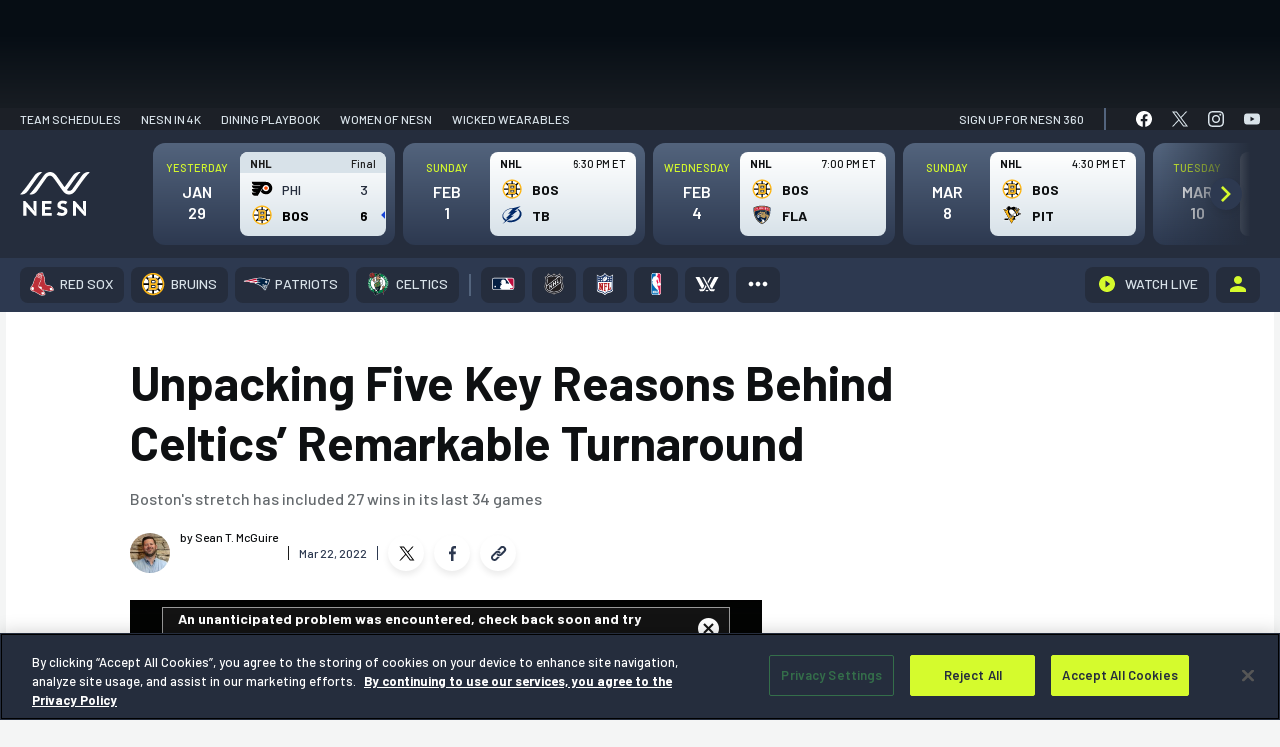

--- FILE ---
content_type: text/html; charset=UTF-8
request_url: https://nesn.com/2022/03/unpacking-five-key-reasons-behind-celtics-remarkable-run-through-nba/
body_size: 105117
content:
<!DOCTYPE html>
<html lang="en-US" class="no-js">
	<head>
		<meta charset="UTF-8" />
		<meta name="viewport" content="width=device-width, initial-scale=1" />
		<meta name="theme-color" content="#1c1c1c" />
		<link rel="preconnect" href="https://fonts.googleapis.com">
		<link rel="preconnect" href="https://fonts.gstatic.com" crossorigin>
		
			<script>
			window.watchAdsReady = true;
			var googletag = googletag || {};
			googletag.cmd = googletag.cmd || [];
			</script>
			
<script>(function(html){html.className = html.className.replace(/\bno-js\b/,'js')})(document.documentElement);</script>
			<!-- OneTrust Cookies Consent Notice for nesn.com START -->
			<script src="https://cdn-ukwest.onetrust.com/scripttemplates/otSDKStub.js" data-language="en"  type="text/javascript" charset="UTF-8" data-domain-script="0199edcb-6186-7ce0-9bf6-61799cef0cf3" ></script>
					<script type="text/javascript">function OptanonWrapper() { }</script>
		<!-- OneTrust Cookies Consent Notice END -->
		<meta name='robots' content='index, follow, max-image-preview:large, max-snippet:-1, max-video-preview:-1' />
	<style>img:is([sizes="auto" i], [sizes^="auto," i]) { contain-intrinsic-size: 3000px 1500px }</style>
			<script>!function(s,a,e,v,n,t,z){if(s.saq)return;n=s.saq=function(){n.callMethod?n.callMethod.apply(n,arguments):n.queue.push(arguments)};if(!s._saq)s._saq=n;n.push=n;n.loaded=!0;n.version='1.0';n.queue=[];t=a.createElement(e);t.async=!0;t.src=v;z=a.getElementsByTagName(e)[0];z.parentNode.insertBefore(t,z)}(window,document,'script','https://tags.srv.stackadapt.com/events.js');saq('ts', 'xpAnDEOhu_zaKu_6Ekv3Ow');</script>
				<script type="application/javascript">
					!function(e,t,n,s,u,a){e.twq||(s=e.twq=function(){s.exe?s.exe.apply(s,arguments):s.queue.push(arguments);
					},s.version='1.1',s.queue=[],u=t.createElement(n),u.async=!0,u.src='//static.ads-twitter.com/uwt.js',
						a=t.getElementsByTagName(n)[0],a.parentNode.insertBefore(u,a))}(window,document,'script');
					// Insert Twitter Pixel ID and Standard Event data below
					twq('init','o976k');
					twq('track','PageView');
		</script>
				<!-- Google Tag Manager -->
		<script>
					window.dataLayer = window.dataLayer || [];
					(function(w,d,s,l,i){w[l]=w[l]||[];w[l].push({'gtm.start':
						new Date().getTime(),event:'gtm.js'});var f=d.getElementsByTagName(s)[0],
						j=d.createElement(s),dl=l!='dataLayer'?'&l='+l:'';j.async=true;j.src=
						'https://www.googletagmanager.com/gtm.js?id='+i+dl;f.parentNode.insertBefore(j,f);
					})(window,document,'script','dataLayer', 'GTM-P4LWZHH' );
		</script>
		<!-- End Google Tag Manager -->
				<script async src='https://www.googletagmanager.com/gtag/js?id=G-BYZ7GS18EX'></script>
			<script> window.dataLayer = window.dataLayer || [];

			function gtag() {
				dataLayer.push(arguments);
			}

			gtag('js', new Date());
			gtag('config', 'G-BYZ7GS18EX');

								gtag('event', 'Page Author', {
						'author': 'Sean T. McGuire'
					});
				  				// Custom events
				gtag('event', 'Article Team', {
					'article_team': 'Boston Celtics'
				});

				gtag('event', 'Article League', {
					'article_league': 'NBA'
				});
					</script>
		
	<!-- This site is optimized with the Yoast SEO Premium plugin v24.9 (Yoast SEO v26.8) - https://yoast.com/product/yoast-seo-premium-wordpress/ -->
	<title>Unpacking Five Key Reasons Behind Celtics&#039; Remarkable Turnaround</title>
	<meta name="description" content="The Boston Celtics have won 27 of their last 34 games and their remarkable stretch has been fueled by multiple aspects." />
	<link rel="canonical" href="https://nesn.com/2022/03/unpacking-five-key-reasons-behind-celtics-remarkable-run-through-nba/" />
	<meta property="og:locale" content="en_US" />
	<meta property="og:type" content="article" />
	<meta property="og:title" content="Unpacking Five Key Reasons Behind Celtics&#039; Remarkable Turnaround" />
	<meta property="og:description" content="The Boston Celtics have won 27 of their last 34 games and their remarkable stretch has been fueled by multiple aspects." />
	<meta property="og:url" content="https://nesn.com/2022/03/unpacking-five-key-reasons-behind-celtics-remarkable-run-through-nba/" />
	<meta property="og:site_name" content="NESN.com" />
	<meta property="article:published_time" content="2022-03-22T22:45:29+00:00" />
	<meta property="article:modified_time" content="2022-03-22T23:28:29+00:00" />
	<meta property="og:image" content="https://s47719.pcdn.co/wp-content/uploads/sites/5/2022/03/marcus-smart-3-1.jpg" />
	<meta property="og:image:width" content="1200" />
	<meta property="og:image:height" content="675" />
	<meta property="og:image:type" content="image/jpeg" />
	<meta name="author" content="Sean T. McGuire" />
	<meta name="twitter:card" content="summary_large_image" />
	<meta name="twitter:creator" content="@BySeanMcGuire" />
	<meta name="twitter:label1" content="Written by" />
	<meta name="twitter:data1" content="Sean T. McGuire" />
	<meta name="twitter:label2" content="Est. reading time" />
	<meta name="twitter:data2" content="4 minutes" />
	<script type="application/ld+json" class="yoast-schema-graph">{"@context":"https://schema.org","@graph":[{"@type":"Article","@id":"https://nesn.com/2022/03/unpacking-five-key-reasons-behind-celtics-remarkable-run-through-nba/#article","isPartOf":{"@id":"https://nesn.com/2022/03/unpacking-five-key-reasons-behind-celtics-remarkable-run-through-nba/"},"author":[{"@id":"https://nesn.com/#/schema/person/62122427d082cbbdad4c8cd18aa5cdd2"}],"headline":"Unpacking Five Key Reasons Behind Celtics&#8217; Remarkable Turnaround","datePublished":"2022-03-22T22:45:29+00:00","dateModified":"2022-03-22T23:28:29+00:00","mainEntityOfPage":{"@id":"https://nesn.com/2022/03/unpacking-five-key-reasons-behind-celtics-remarkable-run-through-nba/"},"wordCount":783,"publisher":{"@id":"https://nesn.com/#organization"},"image":{"@id":"https://nesn.com/2022/03/unpacking-five-key-reasons-behind-celtics-remarkable-run-through-nba/#primaryimage"},"thumbnailUrl":"https://s47719.pcdn.co/wp-content/uploads/sites/5/2022/03/marcus-smart-3-1.jpg","inLanguage":"en-US"},{"@type":"WebPage","@id":"https://nesn.com/2022/03/unpacking-five-key-reasons-behind-celtics-remarkable-run-through-nba/","url":"https://nesn.com/2022/03/unpacking-five-key-reasons-behind-celtics-remarkable-run-through-nba/","name":"Unpacking Five Key Reasons Behind Celtics' Remarkable Turnaround","isPartOf":{"@id":"https://nesn.com/#website"},"primaryImageOfPage":{"@id":"https://nesn.com/2022/03/unpacking-five-key-reasons-behind-celtics-remarkable-run-through-nba/#primaryimage"},"image":{"@id":"https://nesn.com/2022/03/unpacking-five-key-reasons-behind-celtics-remarkable-run-through-nba/#primaryimage"},"thumbnailUrl":"https://s47719.pcdn.co/wp-content/uploads/sites/5/2022/03/marcus-smart-3-1.jpg","datePublished":"2022-03-22T22:45:29+00:00","dateModified":"2022-03-22T23:28:29+00:00","description":"The Boston Celtics have won 27 of their last 34 games and their remarkable stretch has been fueled by multiple aspects.","inLanguage":"en-US","potentialAction":[{"@type":"ReadAction","target":["https://nesn.com/2022/03/unpacking-five-key-reasons-behind-celtics-remarkable-run-through-nba/"]}]},{"@type":"ImageObject","inLanguage":"en-US","@id":"https://nesn.com/2022/03/unpacking-five-key-reasons-behind-celtics-remarkable-run-through-nba/#primaryimage","url":"https://s47719.pcdn.co/wp-content/uploads/sites/5/2022/03/marcus-smart-3-1.jpg","contentUrl":"https://s47719.pcdn.co/wp-content/uploads/sites/5/2022/03/marcus-smart-3-1.jpg","width":1200,"height":675,"caption":"Bob DeChiara/USA TODAY Sports Images"},{"@type":"WebSite","@id":"https://nesn.com/#website","url":"https://nesn.com/","name":"NESN","description":"Sports News - Red Sox, Bruins, Patriots, Celtics","publisher":{"@id":"https://nesn.com/#organization"},"potentialAction":[{"@type":"SearchAction","target":{"@type":"EntryPoint","urlTemplate":"https://nesn.com/?s={search_term_string}"},"query-input":{"@type":"PropertyValueSpecification","valueRequired":true,"valueName":"search_term_string"}}],"inLanguage":"en-US"},{"@type":"Organization","@id":"https://nesn.com/#organization","name":"NESN","url":"https://nesn.com/","logo":{"@type":"ImageObject","inLanguage":"en-US","@id":"https://nesn.com/#/schema/logo/image/","url":"https://s47719.pcdn.co/wp-content/uploads/sites/5/2022/09/nesn-logo.png","contentUrl":"https://s47719.pcdn.co/wp-content/uploads/sites/5/2022/09/nesn-logo.png","width":319,"height":64,"caption":"NESN"},"image":{"@id":"https://nesn.com/#/schema/logo/image/"}},{"@type":"stnMeta","@id":"https://stnvideo.com","url":"https://stnvideo.com","name":"stnAdmin","stnMeta":{"h":"126","w":"224","cb":"a840629b07","pageURL":"nesn.com/2022/03/unpacking-five-key-reasons-behind-celtics-remarkable-run-through-nba/","site":"nesn","tags":"","category":"boston-celtics","postid":1460638,"postType":"post","pageName":"Unpacking Five Key Reasons Behind Celtics&#8217; Remarkable Turnaround","pageauthor":"Sean T. McGuire","amp":"false","environment":"production"}},{"@type":"Person","@id":"https://nesn.com/#/schema/person/62122427d082cbbdad4c8cd18aa5cdd2","name":"Sean T. McGuire","image":{"@type":"ImageObject","inLanguage":"en-US","@id":"https://nesn.com/#/schema/person/image/39cf37d7eb315fc6343917ad5c2f6569","url":"https://s47719.pcdn.co/wp-content/uploads/sites/5/2022/07/cropped-Sean-McGuire-96x96.jpg","contentUrl":"https://s47719.pcdn.co/wp-content/uploads/sites/5/2022/07/cropped-Sean-McGuire-96x96.jpg","caption":"Sean T. McGuire"},"description":"I write about sports. NESN byline since 2020. Bill Belichick once told me I asked a \"good question,\" and I think he meant it. Also walked 18 holes with Scottie Scheffler.","sameAs":["https://x.com/@BySeanMcGuire"],"url":"https://nesn.com/author/sean-mcguire/"}]}</script>
	<!-- / Yoast SEO Premium plugin. -->


<link rel='dns-prefetch' href='//cdn.bitmovin.com' />
<link rel='dns-prefetch' href='//www.googletagservices.com' />
<link rel='dns-prefetch' href='//lngtd.com' />
<link rel='dns-prefetch' href='//apis.google.com' />
<link rel='dns-prefetch' href='//connect.facebook.net' />
<link rel='dns-prefetch' href='//platform.twitter.com' />
<link rel='dns-prefetch' href='//entitlement.auth.adobe.com' />
<link rel='dns-prefetch' href='//stats.wp.com' />
<link rel='dns-prefetch' href='//players.brightcove.net' />
<link href='https://fonts.gstatic.com' crossorigin rel='preconnect' />
<link rel="alternate" type="application/rss+xml" title="NESN.com &raquo; Feed" href="https://nesn.com/feed/" />
<link rel="alternate" type="application/rss+xml" title="NESN.com &raquo; Comments Feed" href="https://nesn.com/comments/feed/" />
<link rel='stylesheet' id='wp-block-library-css' href='https://s47719.pcdn.co/wp-includes/css/dist/block-library/style.min.css?ver=6.7.4' type='text/css' media='all' />
<style id='co-authors-plus-coauthors-style-inline-css' type='text/css'>
.wp-block-co-authors-plus-coauthors.is-layout-flow [class*=wp-block-co-authors-plus]{display:inline}

</style>
<style id='co-authors-plus-avatar-style-inline-css' type='text/css'>
.wp-block-co-authors-plus-avatar :where(img){height:auto;max-width:100%;vertical-align:bottom}.wp-block-co-authors-plus-coauthors.is-layout-flow .wp-block-co-authors-plus-avatar :where(img){vertical-align:middle}.wp-block-co-authors-plus-avatar:is(.alignleft,.alignright){display:table}.wp-block-co-authors-plus-avatar.aligncenter{display:table;margin-inline:auto}

</style>
<style id='co-authors-plus-image-style-inline-css' type='text/css'>
.wp-block-co-authors-plus-image{margin-bottom:0}.wp-block-co-authors-plus-image :where(img){height:auto;max-width:100%;vertical-align:bottom}.wp-block-co-authors-plus-coauthors.is-layout-flow .wp-block-co-authors-plus-image :where(img){vertical-align:middle}.wp-block-co-authors-plus-image:is(.alignfull,.alignwide) :where(img){width:100%}.wp-block-co-authors-plus-image:is(.alignleft,.alignright){display:table}.wp-block-co-authors-plus-image.aligncenter{display:table;margin-inline:auto}

</style>
<style id='nesn-button-style-inline-css' type='text/css'>
.wp-block-nesn-button .nesn-block-button__link,.wp-block-nesn-button.is-style-primary-button .nesn-block-button__link{align-items:center;background-color:var(--wp--preset--color--button-blue);border:2px solid var(--wp--preset--color--button-blue);border-radius:4px;box-shadow:0 2px 8px rgba(11,71,140,.32);color:var(--wp--preset--color--white);cursor:pointer;display:inline-flex;font-family:var(--ff-heading);font-size:max(1pc,min(2.36vw,26px));font-weight:var(--wp--custom--font-weight--bold);justify-content:center;min-height:53px;min-width:215px;padding:0 2.8rem;text-decoration:none;transition:.4s ease-in-out}@media(max-width:500px){.wp-block-nesn-button .nesn-block-button__link,.wp-block-nesn-button.is-style-primary-button .nesn-block-button__link{width:100%}}.wp-block-nesn-button .nesn-block-button__link:active,.wp-block-nesn-button .nesn-block-button__link:hover{background-color:var(--wp--preset--color--button-blue-dark);border-color:var(--wp--preset--color--button-blue-dark);text-decoration:none}.wp-block-nesn-button{display:inline-block}.wp-block-nesn-button.is-style-secondary-button .nesn-block-button__link{background-color:transparent;border:2px solid var(--wp--preset--color--button-blue);box-shadow:none;color:var(--wp--preset--color--white);padding:0 1.5rem;transition:.4s ease-in-out}.wp-block-nesn-button.is-style-secondary-button .nesn-block-button__link:active,.wp-block-nesn-button.is-style-secondary-button .nesn-block-button__link:hover{background-color:transparent;border-color:var(--wp--preset--color--button-blue-dark);box-shadow:inset 0 0 0 1px var(--wp--preset--color--button-blue-dark)}.wp-block-nesn-button.is-style-text-link{padding:0}.wp-block-nesn-button.is-style-text-link .nesn-block-button__link{background-color:transparent;border:none;box-shadow:none;color:unset;font-size:max(14px,min(1.454545vw,16px));font-weight:var(--wp--custom--font-weight--normal);min-height:0;min-width:0;padding:0}@media(max-width:500px){.wp-block-nesn-button.is-style-text-link .nesn-block-button__link{width:auto}}.wp-block-nesn-button.is-style-text-link .nesn-block-button__link:active,.wp-block-nesn-button.is-style-text-link .nesn-block-button__link:hover{background-color:transparent;border:none;box-shadow:none;text-decoration:underline}.wp-block-nesn-button.is-style-underline-link .nesn-block-button__link{background-color:transparent;border:none;box-shadow:none;color:unset;font-size:max(14px,min(1.454545vw,16px));font-weight:var(--wp--custom--font-weight--normal);min-height:0;min-width:0;padding:0;position:relative}@media(max-width:500px){.wp-block-nesn-button.is-style-underline-link .nesn-block-button__link{width:auto}}.wp-block-nesn-button.is-style-underline-link .nesn-block-button__link:after{background-color:var(--wp--preset--color--button-blue);bottom:-4px;content:"";height:1px;left:0;position:absolute;transition:bottom .2s ease-out;width:100%}.wp-block-nesn-button.is-style-underline-link .nesn-block-button__link:active:after,.wp-block-nesn-button.is-style-underline-link .nesn-block-button__link:hover:after{bottom:0}.wp-block-nesn-button.is-style-long-button .nesn-block-button__link{font-family:var(--ff-heading);font-size:max(1pc,min(2.36vw,26px));min-height:53px;min-width:260px;padding:0 2.5rem}.wp-block-nesn-button.is-style-full-button .nesn-block-button__link{font-family:var(--ff-heading);width:100%}

</style>
<style id='nesn-buttons-style-inline-css' type='text/css'>
.wp-block-buttons.is-vertical{flex-direction:column}.wp-block-buttons.is-vertical>.wp-block-button:last-child{margin-bottom:0}.wp-block-buttons>.wp-block-button{display:inline-block;margin:0}.wp-block-buttons.is-content-justification-left{justify-content:flex-start}.wp-block-buttons.is-content-justification-left.is-vertical{align-items:flex-start}.wp-block-buttons.is-content-justification-center{justify-content:center}.wp-block-buttons.is-content-justification-center.is-vertical{align-items:center}.wp-block-buttons.is-content-justification-right{justify-content:flex-end}.wp-block-buttons.is-content-justification-right.is-vertical{align-items:flex-end}.wp-block-buttons.is-content-justification-space-between{justify-content:space-between}.wp-block-buttons.aligncenter{text-align:center}.wp-block-buttons:not(.is-content-justification-space-between,.is-content-justification-right,.is-content-justification-left,.is-content-justification-center) .wp-block-button.aligncenter{margin-left:auto;margin-right:auto;width:100%}.wp-block-button.aligncenter{text-align:center}

</style>
<style id='nesn-flexible-column-style-inline-css' type='text/css'>


</style>
<style id='nesn-flexible-columns-style-inline-css' type='text/css'>
.columns{--gap:var(--wp--custom--padding--small);--offset-50:10px;--offset-33:14px;--offset-25:15px;--offset-20:16px;--offset-16:17px;gap:var(--gap);margin-top:0;width:100%}.columns.gap--medium{--gap:30px;--offset-50:15px;--offset-33:20px;--offset-25:23px;--offset-20:24px;--offset-16:25px}.columns.gap--large{--gap:50px;--offset-50:25px;--offset-33:34px;--offset-25:38px;--offset-20:40px;--offset-16:42px}.columns .column{width:100%}.columns--flex{display:flex;flex-flow:row wrap;justify-content:center}@media(min-width:640px){.columns--flex.columns--2 .column,.columns--flex.columns--3 .column{width:calc(50% - var(--offset-50))}}@media(min-width:1024px){.columns--flex.columns--3 .column{width:calc(33.33% - var(--offset-33))}}@media(min-width:640px){.columns--flex.columns--4 .column{width:calc(50% - var(--offset-50))}}@media(min-width:1024px){.columns--flex.columns--4 .column{width:calc(25% - var(--offset-25))}}@media(min-width:640px){.columns--flex.columns--5 .column{width:calc(50% - var(--offset-50))}}@media(min-width:1024px){.columns--flex.columns--5 .column{width:calc(33.33% - var(--offset-33))}}@media(min-width:1200px){.columns--flex.columns--5 .column{width:calc(20% - var(--offset-20))}}@media(min-width:640px){.columns--flex.columns--6 .column{width:calc(50% - var(--offset-50))}}@media(min-width:1024px){.columns--flex.columns--6 .column{width:calc(33.33% - var(--offset-33))}}@media(min-width:1200px){.columns--flex.columns--6 .column{width:calc(16.66667% - var(--offset-16))}}.columns--grid{display:grid;grid-template-columns:1fr}@media(min-width:640px){.columns--grid.columns--2,.columns--grid.columns--3{grid-template-columns:repeat(2,1fr)}}@media(min-width:1024px){.columns--grid.columns--3{grid-template-columns:repeat(3,1fr)}}@media(min-width:640px){.columns--grid.columns--4{grid-template-columns:repeat(2,1fr)}}@media(min-width:1024px){.columns--grid.columns--4{grid-template-columns:repeat(4,1fr)}}@media(min-width:640px){.columns--grid.columns--5{grid-template-columns:repeat(2,1fr)}}@media(min-width:1024px){.columns--grid.columns--5{grid-template-columns:repeat(3,1fr)}}@media(min-width:1200px){.columns--grid.columns--5{grid-template-columns:repeat(5,1fr)}}@media(min-width:640px){.columns--grid.columns--6{grid-template-columns:repeat(2,1fr)}}@media(min-width:1024px){.columns--grid.columns--6{grid-template-columns:repeat(3,1fr)}}@media(min-width:1200px){.columns--grid.columns--6{grid-template-columns:repeat(6,1fr)}}

</style>
<style id='nesn-accordion-style-inline-css' type='text/css'>
.accordion{background-color:var(--wp--preset--color--ash-200);border-radius:8px;color:var(--wp--preset--color--text-black);margin-bottom:var(--wp--custom--spacing--medium)}.accordion:last-of-type{margin-bottom:0}.accordion__toggle{padding:var(--wp--custom--spacing--base);position:relative}.accordion__toggle h4{font-size:max(20px,min(2.55vw,28px));margin:0}.accordion .plus-minus{position:absolute;right:var(--wp--custom--spacing--base);top:50%;transform:translateY(-50%);z-index:500}.accordion__content{display:none;padding:var(--wp--custom--spacing--medium) var(--wp--custom--spacing--medium) var(--wp--custom--spacing--xlarge) var(--wp--custom--spacing--medium)}.accordion__content li,.accordion__content p{font-family:var(--ff-heading);font-size:max(16px,min(2vw,22px));line-height:1.5}.accordion__content li{padding-left:5px}.accordion__content li:before{height:10px!important;top:12px!important;width:10px!important}.accordion__content a{color:var(--wp--preset--color--button-blue);text-decoration:none}.accordion__content a:hover{text-decoration:underline}.accordion__content>:first-child{margin-top:0}.accordion__content>:last-child{margin-bottom:0}.visual-selection--style-b .accordion{background-color:var(--wp--preset--color--white);border-bottom:10px solid #f4f5f5;box-shadow:0 8px 24px rgba(0,0,0,.1)}.visual-selection--style-b .accordion .plus-minus:after,.visual-selection--style-b .accordion .plus-minus:before{background-color:var(--wp--preset--color--button-blue);width:4px}.visual-selection--style-b .accordion .plus-minus:before{left:50%;top:0;transform:translateX(-50%)}.visual-selection--style-b .accordion .plus-minus:after{top:50%;transform:translateY(-50%) rotate(90deg)}.visual-selection--style-b .accordion .plus-minus.expanded:before{transform:rotate(90deg)}

</style>
<link rel='stylesheet' id='nesn-availability-checker-style-css' href='https://s47719.pcdn.co/wp-content/plugins/nesn-blocks/child-blocks/availability-checker/build/style-index.css?ver=cbc41c4606b25968a2c5' type='text/css' media='all' />
<style id='nesn-card-style-inline-css' type='text/css'>
.wp-block-nesn-card.card{min-width:0!important}.card-callouts .wp-block-nesn-card.card{border:none!important;border-bottom:10px solid #f4f5f5!important;border-radius:8px;box-shadow:0 8px 24px rgba(0,0,0,.1);padding:var(--wp--custom--spacing--spacer)!important}.card-callouts .wp-block-nesn-card.card .card__inner>:first-child{margin-top:0}.card-callouts .wp-block-nesn-card.card .card__inner>:last-child{margin-bottom:0}.card-callouts .wp-block-nesn-card.card .card__media{margin:0 auto 5px;max-width:80px}.card-callouts .wp-block-nesn-card.card p{font-size:16px;margin:0 auto;max-width:280px}.card-callouts .wp-block-nesn-card.card p strong{font-weight:var(--wp--custom--font-weight--semibold)}

</style>
<style id='nesn-icon-list-item-style-inline-css' type='text/css'>
.icon-list__item{align-items:center;display:flex;margin-bottom:70px}@media(max-width:768px){.icon-list__item{margin-bottom:50px}}@media(max-width:500px){.icon-list__item{margin-bottom:30px}}.icon-list__item:last-of-type{margin-bottom:0}.icon-list__item .icon-list__item-icon{align-items:center;display:flex;margin-right:25px;width:75px}@media(max-width:500px){.icon-list__item .icon-list__item-icon{margin-right:15px;width:55px}}.icon-list__item .icon-list__item-text{align-items:center;display:inline-flex;font-family:var(--ff-heading);font-size:max(16px,min(2.36vw,26px));margin:0;padding-left:15px;width:calc(100% - 100px)}@media(max-width:500px){.icon-list__item .icon-list__item-text{width:calc(100% - 70px)}}

</style>
<style id='nesn-media-block-style-inline-css' type='text/css'>
.media-block figure{line-height:0}

</style>
<link rel='stylesheet' id='nesn-featured-articles-item-style-css' href='https://s47719.pcdn.co/wp-content/plugins/nesn-blocks/child-blocks/featured-articles-item/build/style-index.css?ver=74e3b660cfc58a8a3973' type='text/css' media='all' />
<style id='nesn-plus-minus-style-inline-css' type='text/css'>
.plus-minus{align-items:center;cursor:pointer;display:inline-flex;height:20px;justify-content:center;width:20px}.plus-minus:after,.plus-minus:before{background-color:var(--wp--preset--color--black);content:"";display:inline-block;height:20px;position:absolute;transition:transform .15s cubic-bezier(.645,.045,.355,1);width:3px}.plus-minus:before{left:50%;top:0;transform:translateX(-50%)}.plus-minus:after{top:50%;transform:translateY(-50%) rotate(90deg)}.plus-minus.expanded:before{transform:rotate(90deg)}

</style>
<style id='nesn-repeater-style-inline-css' type='text/css'>


</style>
<style id='nesn-slider-style-inline-css' type='text/css'>


</style>
<style id='nesn-accordions-style-inline-css' type='text/css'>


</style>
<link rel='stylesheet' id='nesn-alternating-feature-style-css' href='https://s47719.pcdn.co/wp-content/plugins/nesn-blocks/blocks/alternating-feature/build/style-index.css?ver=0.1.7' type='text/css' media='all' />
<style id='nesn-general-content-style-inline-css' type='text/css'>
.general-content{padding:clamp(50px,8vw,115px) 0}.faqs{color:var(--wp--preset--color--text-black);padding-bottom:50px}.faqs__heading{font-size:max(21px,min(3.28vw,36px));margin:0}.faqs ul{display:flex;flex-wrap:wrap;list-style-type:none;padding:0}.faqs ul li{align-items:center;display:flex;font-size:max(16px,min(2vw,22px));margin-bottom:var(--wp--custom--spacing--small);padding:0 var(--wp--custom--spacing--base) 0 var(--wp--custom--spacing--medium);position:relative;width:33.333%}@media(max-width:768px){.faqs ul li{width:50%}}@media(max-width:479px){.faqs ul li{width:100%}}.faqs ul li:before{background-color:var(--wp--preset--color--button-blue)!important;content:"";height:8px!important;left:0!important;position:absolute;top:50%!important;transform:translateY(-50%);width:8px!important}.faqs__buttons{margin-top:75px}@media(max-width:1024px){.faqs__buttons{margin-top:50px}}.faqs__buttons .is-style-text-link{margin-top:20px}.faqs__buttons .is-style-text-link a{font-size:max(1pc,min(2.181818vw,24px))!important}.more-questions{padding-top:30px!important}.more-questions p{font-family:var(--ff-heading);margin:0}.more-questions a{color:var(--wp--preset--color--button-blue);text-decoration:none}.more-questions a:hover{text-decoration:underline}.more-questions__text-links{margin-top:20px}.more-questions__text-links .is-style-text-link{padding:0 var(--wp--custom--spacing--large)}@media(max-width:550px){.more-questions__text-links .is-style-text-link{padding:0 var(--wp--custom--spacing--small)}}

</style>
<style id='nesn-featured-articles-style-inline-css' type='text/css'>
.featured-articles{border-bottom:1px solid var(--c-ash-200);margin:0 69px 32px!important;padding:0!important}.category .featured-articles{margin-left:0!important;margin-right:0!important;margin-top:1rem!important;padding:1rem!important}@media(max-width:599px){.category .featured-articles{margin-top:0!important;overflow:hidden}.featured-articles{margin:0 0 32px!important}}.featured-articles .featured-articles__heading-wrap{margin-bottom:16px;position:relative;z-index:2}.featured-articles .featured-articles__heading-wrap:after{background-color:var(--c-ash-200);content:"";display:inline-block;height:1px;left:0;margin-left:auto;position:absolute;top:calc(50% + 1px);width:100%;z-index:1}.featured-articles .featured-articles__heading-wrap>h1,.featured-articles .featured-articles__heading-wrap>h2,.featured-articles .featured-articles__heading-wrap>h3,.featured-articles .featured-articles__heading-wrap>h4,.featured-articles .featured-articles__heading-wrap>h5,.featured-articles .featured-articles__heading-wrap>h6{background-color:var(--c-true-white);color:var(--c-brand-bg-600);display:inline-block;font-size:12px!important;font-weight:var(--fw-heading-bold);line-height:1;padding-right:10px;position:relative;text-transform:uppercase;z-index:2}

</style>
<style id='nesn-icon-library-style-inline-css' type='text/css'>


</style>
<style id='nesn-icon-list-style-inline-css' type='text/css'>
.icon-list{color:var(--wp--preset--color--text-black);padding:clamp(50px,8vw,115px) 0}.icon-list__heading{font-size:max(21px,min(3.28vw,36px));margin:0}.icon-list__items{margin-top:55px}@media(max-width:1024px){.icon-list__items{margin-top:35px}}.icon-list__links{margin-top:50px}@media(max-width:1024px){.icon-list__links{margin-top:35px}}

</style>
<link rel='stylesheet' id='nesn-mlp-cards-style-css' href='https://s47719.pcdn.co/wp-content/plugins/nesn-blocks/blocks/mlp-cards/build/style-index.css?ver=1f932cc6812479a7a6ed' type='text/css' media='all' />
<style id='nesn-mlp-hero-block-style-inline-css' type='text/css'>
.mlp-hero--a .mlp-hero__cover{padding:0 0 65px}@media(max-width:900px){.mlp-hero--a .mlp-hero__cover{padding:clamp(30px,8vw,115px) 0}}.mlp-hero--a .mlp-hero__subscribe-bar{align-items:center;display:flex;justify-content:space-between;margin-bottom:125px;padding:22px 0 0}@media(max-width:900px){.mlp-hero--a .mlp-hero__subscribe-bar{display:none}}.mlp-hero--a .mlp-hero__subscribe-heading{color:var(--wp--preset--color--white);font-size:max(18px,min(2vw,22px));font-weight:700;font-weight:var(--fw-bold);margin:0}.mlp-hero--a .mlp-hero__nesn-logo{margin:0 auto;max-width:310px;width:100%}@media(max-width:500px){.mlp-hero--a .mlp-hero__nesn-logo{max-width:260px}}.mlp-hero--a .mlp-hero__nesn-logo figure,.mlp-hero--a .mlp-hero__nesn-logo img{max-width:310px;width:100%}@media(max-width:500px){.mlp-hero--a .mlp-hero__nesn-logo figure,.mlp-hero--a .mlp-hero__nesn-logo img{max-width:260px}}.mlp-hero--a .mlp-hero__heading-wrap{align-items:flex-end;display:flex;justify-content:center;margin-bottom:110px}@media(max-width:900px){.mlp-hero--a .mlp-hero__heading-wrap{flex-wrap:wrap;margin-bottom:30px}}.mlp-hero--a .mlp-hero__logo{align-items:flex-end;display:flex;position:relative;top:20px}@media(max-width:1200px){.mlp-hero--a .mlp-hero__logo{top:0}}@media(max-width:900px){.mlp-hero--a .mlp-hero__logo{margin:0 var(--wp--custom--spacing--base)}}@media(max-width:500px){.mlp-hero--a .mlp-hero__logo{margin:0 var(--wp--custom--spacing--small)}}.mlp-hero--a .mlp-hero__logo.logo--1{order:1}@media(max-width:900px){.mlp-hero--a .mlp-hero__logo.logo--1{order:2}}.mlp-hero--a .mlp-hero__logo.logo--2{order:3}.mlp-hero--a .mlp-hero__logo img{width:180px}@media(max-width:1200px){.mlp-hero--a .mlp-hero__logo img{width:150px}}@media(max-width:1024px){.mlp-hero--a .mlp-hero__logo img{width:130px}}@media(max-width:480px){.mlp-hero--a .mlp-hero__logo img{width:100px}}.mlp-hero--a .mlp-hero__content{max-width:700px;order:2;padding:0 20px;width:calc(100% - 240px)}@media(max-width:900px){.mlp-hero--a .mlp-hero__content{margin-bottom:var(--wp--custom--spacing--base);order:1;width:100%}}.mlp-hero--a .mlp-hero__heading{font-size:max(23px,min(4vw,44px));line-height:1.6;margin:0}.mlp-hero--a .mlp-hero__text{font-family:var(--ff-heading);font-size:max(16px,min(2.36vw,26px));margin:0 auto;max-width:640px}@media(max-width:900px){.mlp-hero--a .mlp-hero__text{max-width:500px}}.mlp-hero--a .mlp-hero__link.is-style-text-link{margin-top:15px}.mlp-hero--a .mlp-hero__link.is-style-text-link a{font-size:max(16px,min(2.36vw,24px))}

</style>
<style id='nesn-more-from-links-style-inline-css' type='text/css'>
.more-from{margin:0 69px 57px!important;position:relative}@media(max-width:599px){.more-from{margin:0 0 57px!important}}.more-from:after{background:linear-gradient(270deg,#d8e2e9,rgba(216,226,233,0));border-radius:0 0 8px 8px;content:"";display:block;height:30px;width:100%}.more-from__header{align-items:center;background-color:var(--c-brand-bg-900);background-image:url(/wp-content/plugins/nesn-blocks/blocks/more-from-links/build/images/repeating-n-desktop.3a8c399e.png);background-position:right 16px center;background-repeat:no-repeat;background-size:293px 23px;border-top-left-radius:var(--br-small);border-top-right-radius:var(--br-small);display:flex;height:33px;justify-content:flex-start;padding:0 20px;width:100%}@media(max-width:550px){.more-from__header{background-image:url(/wp-content/plugins/nesn-blocks/blocks/more-from-links/build/images/repeating-n-mobile.17fa3472.png);background-size:122px 23px}}@media(max-width:400px){.more-from__header{background-position:right 10px center;background-size:120px 21px;padding:0 10px}}.more-from__header h3{color:var(--c-true-white);display:inline-block;font-size:14px!important;font-weight:var(--fw-heading-bold);margin:0 8px 0 0;text-decoration:none!important;text-transform:uppercase}@media(max-width:550px){.more-from__header h3{font-size:13px}}.more-from__content{background-color:var(--c-brand-bg-100);padding:12px 16px 0}.more-from__link,.more-from__links{margin:0!important}.more-from__link{margin-bottom:18px!important}.more-from__link:last-of-type{margin-bottom:40px!important}.more-from__link a{font-size:16px!important;font-weight:var(--fw-heading-bold);line-height:1.5}.more-from__media{bottom:-25px;height:80px;left:50%;margin:0;position:absolute;transform:translateX(-50%);width:80px}

</style>
<link rel='stylesheet' id='mediaelement-css' href='https://s47719.pcdn.co/wp-includes/js/mediaelement/mediaelementplayer-legacy.min.css?ver=4.2.17' type='text/css' media='all' />
<link rel='stylesheet' id='wp-mediaelement-css' href='https://s47719.pcdn.co/wp-includes/js/mediaelement/wp-mediaelement.min.css?ver=6.7.4' type='text/css' media='all' />
<style id='jetpack-sharing-buttons-style-inline-css' type='text/css'>
.jetpack-sharing-buttons__services-list{display:flex;flex-direction:row;flex-wrap:wrap;gap:0;list-style-type:none;margin:5px;padding:0}.jetpack-sharing-buttons__services-list.has-small-icon-size{font-size:12px}.jetpack-sharing-buttons__services-list.has-normal-icon-size{font-size:16px}.jetpack-sharing-buttons__services-list.has-large-icon-size{font-size:24px}.jetpack-sharing-buttons__services-list.has-huge-icon-size{font-size:36px}@media print{.jetpack-sharing-buttons__services-list{display:none!important}}.editor-styles-wrapper .wp-block-jetpack-sharing-buttons{gap:0;padding-inline-start:0}ul.jetpack-sharing-buttons__services-list.has-background{padding:1.25em 2.375em}
</style>
<style id='global-styles-inline-css' type='text/css'>
:root{--wp--preset--aspect-ratio--square: 1;--wp--preset--aspect-ratio--4-3: 4/3;--wp--preset--aspect-ratio--3-4: 3/4;--wp--preset--aspect-ratio--3-2: 3/2;--wp--preset--aspect-ratio--2-3: 2/3;--wp--preset--aspect-ratio--16-9: 16/9;--wp--preset--aspect-ratio--9-16: 9/16;--wp--preset--color--black: #000000;--wp--preset--color--cyan-bluish-gray: #abb8c3;--wp--preset--color--white: #ffffff;--wp--preset--color--pale-pink: #f78da7;--wp--preset--color--vivid-red: #cf2e2e;--wp--preset--color--luminous-vivid-orange: #ff6900;--wp--preset--color--luminous-vivid-amber: #fcb900;--wp--preset--color--light-green-cyan: #7bdcb5;--wp--preset--color--vivid-green-cyan: #00d084;--wp--preset--color--pale-cyan-blue: #8ed1fc;--wp--preset--color--vivid-cyan-blue: #0693e3;--wp--preset--color--vivid-purple: #9b51e0;--wp--preset--color--navy: #132746;--wp--preset--color--lime: #d5fa2c;--wp--preset--color--cobalt: #1743d6;--wp--preset--color--button-blue: #2f80ed;--wp--preset--color--button-blue-dark: #0466db;--wp--preset--color--red-sox-red: #bd3039;--wp--preset--color--red-sox-navy: #0c2340;--wp--preset--color--bruins-gold: #f2b12f;--wp--preset--color--off-white: #f9f8f9;--wp--preset--color--bruins-black: #0b0b09;--wp--preset--color--text-black: #333333;--wp--preset--color--dark-grey: #565766;--wp--preset--color--medium-grey: #999999;--wp--preset--color--light-grey: #e3e9ef;--wp--preset--color--lightest-grey: #efefef;--wp--preset--color--ash-200: #eaecec;--wp--preset--gradient--vivid-cyan-blue-to-vivid-purple: linear-gradient(135deg,rgba(6,147,227,1) 0%,rgb(155,81,224) 100%);--wp--preset--gradient--light-green-cyan-to-vivid-green-cyan: linear-gradient(135deg,rgb(122,220,180) 0%,rgb(0,208,130) 100%);--wp--preset--gradient--luminous-vivid-amber-to-luminous-vivid-orange: linear-gradient(135deg,rgba(252,185,0,1) 0%,rgba(255,105,0,1) 100%);--wp--preset--gradient--luminous-vivid-orange-to-vivid-red: linear-gradient(135deg,rgba(255,105,0,1) 0%,rgb(207,46,46) 100%);--wp--preset--gradient--very-light-gray-to-cyan-bluish-gray: linear-gradient(135deg,rgb(238,238,238) 0%,rgb(169,184,195) 100%);--wp--preset--gradient--cool-to-warm-spectrum: linear-gradient(135deg,rgb(74,234,220) 0%,rgb(151,120,209) 20%,rgb(207,42,186) 40%,rgb(238,44,130) 60%,rgb(251,105,98) 80%,rgb(254,248,76) 100%);--wp--preset--gradient--blush-light-purple: linear-gradient(135deg,rgb(255,206,236) 0%,rgb(152,150,240) 100%);--wp--preset--gradient--blush-bordeaux: linear-gradient(135deg,rgb(254,205,165) 0%,rgb(254,45,45) 50%,rgb(107,0,62) 100%);--wp--preset--gradient--luminous-dusk: linear-gradient(135deg,rgb(255,203,112) 0%,rgb(199,81,192) 50%,rgb(65,88,208) 100%);--wp--preset--gradient--pale-ocean: linear-gradient(135deg,rgb(255,245,203) 0%,rgb(182,227,212) 50%,rgb(51,167,181) 100%);--wp--preset--gradient--electric-grass: linear-gradient(135deg,rgb(202,248,128) 0%,rgb(113,206,126) 100%);--wp--preset--gradient--midnight: linear-gradient(135deg,rgb(2,3,129) 0%,rgb(40,116,252) 100%);--wp--preset--font-size--small: 13px;--wp--preset--font-size--medium: 20px;--wp--preset--font-size--large: 36px;--wp--preset--font-size--x-large: 42px;--wp--preset--font-family--primary: Barlow, system-ui, 'Segoe UI', roboto, helvetica, arial, sans-serif;--wp--preset--font-family--secondary: 'Noto Serif', system-ui, 'Segoe UI', roboto, helvetica, arial, serif;--wp--preset--spacing--20: 0.44rem;--wp--preset--spacing--30: 0.67rem;--wp--preset--spacing--40: 1rem;--wp--preset--spacing--50: 1.5rem;--wp--preset--spacing--60: 2.25rem;--wp--preset--spacing--70: 3.38rem;--wp--preset--spacing--80: 5.06rem;--wp--preset--shadow--natural: 6px 6px 9px rgba(0, 0, 0, 0.2);--wp--preset--shadow--deep: 12px 12px 50px rgba(0, 0, 0, 0.4);--wp--preset--shadow--sharp: 6px 6px 0px rgba(0, 0, 0, 0.2);--wp--preset--shadow--outlined: 6px 6px 0px -3px rgba(255, 255, 255, 1), 6px 6px rgba(0, 0, 0, 1);--wp--preset--shadow--crisp: 6px 6px 0px rgba(0, 0, 0, 1);--wp--custom--transition--timing: 150ms;--wp--custom--transition--slides: cubic-bezier(0.645, 0.045, 0.355, 1);--wp--custom--transition--fades: cubic-bezier(0.455, 0.03, 0.515, 0.955);--wp--custom--transition--colors: cubic-bezier(0.455, 0.03, 0.515, 0.955);--wp--custom--font-size--xxxsmall: 10px;--wp--custom--font-size--xxsmall: 12px;--wp--custom--font-size--xsmall: 14px;--wp--custom--font-size--small: 16px;--wp--custom--font-size--base: 18px;--wp--custom--font-size--medium: 20px;--wp--custom--font-size--large: 28px;--wp--custom--font-size--xlarge: 32px;--wp--custom--font-size--xxlarge: 36px;--wp--custom--font-size--xxxlarge: 48px;--wp--custom--font-weight--thin: 300;--wp--custom--font-weight--normal: 400;--wp--custom--font-weight--semibold: 600;--wp--custom--font-weight--bold: 700;--wp--custom--font-weight--heavy: 800;--wp--custom--spacing--xxxsmall: 4px;--wp--custom--spacing--xxsmall: 8px;--wp--custom--spacing--xsmall: 10px;--wp--custom--spacing--spacer: 12px;--wp--custom--spacing--small: 16px;--wp--custom--spacing--base: 20px;--wp--custom--spacing--medium: 24px;--wp--custom--spacing--large: 32px;--wp--custom--spacing--xlarge: 40px;}.wp-block-heading{--wp--preset--color--navy: #132746;--wp--preset--color--lime: #d5fa2c;--wp--preset--color--cobalt: #1743d6;--wp--preset--color--button-blue: #2f80ed;--wp--preset--color--button-blue-dark: #0466db;--wp--preset--color--red-sox-red: #bd3039;--wp--preset--color--red-sox-navy: #0c2340;--wp--preset--color--bruins-gold: #f2b12f;--wp--preset--color--white: #ffffff;--wp--preset--color--off-white: #f9f8f9;--wp--preset--color--black: #000000;--wp--preset--color--bruins-black: #0b0b09;--wp--preset--color--text-black: #333333;--wp--preset--color--dark-grey: #565766;--wp--preset--color--medium-grey: #999999;--wp--preset--color--light-grey: #e3e9ef;--wp--preset--color--lightest-grey: #efefef;--wp--preset--color--ash-200: #eaecec;}p{--wp--preset--color--navy: #132746;--wp--preset--color--lime: #d5fa2c;--wp--preset--color--cobalt: #1743d6;--wp--preset--color--button-blue: #2f80ed;--wp--preset--color--button-blue-dark: #0466db;--wp--preset--color--red-sox-red: #bd3039;--wp--preset--color--red-sox-navy: #0c2340;--wp--preset--color--bruins-gold: #f2b12f;--wp--preset--color--white: #ffffff;--wp--preset--color--off-white: #f9f8f9;--wp--preset--color--black: #000000;--wp--preset--color--bruins-black: #0b0b09;--wp--preset--color--text-black: #333333;--wp--preset--color--dark-grey: #565766;--wp--preset--color--medium-grey: #999999;--wp--preset--color--light-grey: #e3e9ef;--wp--preset--color--lightest-grey: #efefef;--wp--preset--color--ash-200: #eaecec;}.wp-block-button__link{--wp--preset--color--navy: #132746;--wp--preset--color--lime: #d5fa2c;--wp--preset--color--cobalt: #1743d6;--wp--preset--color--button-blue: #2f80ed;--wp--preset--color--button-blue-dark: #0466db;--wp--preset--color--red-sox-red: #bd3039;--wp--preset--color--red-sox-navy: #0c2340;--wp--preset--color--bruins-gold: #f2b12f;--wp--preset--color--white: #ffffff;--wp--preset--color--black: #000000;--wp--preset--color--bruins-black: #0b0b09;--wp--preset--color--dark-grey: #565766;--wp--preset--color--medium-grey: #999999;--wp--preset--color--light-grey: #e3e9ef;--wp--preset--color--lightest-grey: #efefef;--wp--preset--color--ash-200: #eaecec;}:where(body) { margin: 0; }.wp-site-blocks > .alignleft { float: left; margin-right: 2em; }.wp-site-blocks > .alignright { float: right; margin-left: 2em; }.wp-site-blocks > .aligncenter { justify-content: center; margin-left: auto; margin-right: auto; }:where(.is-layout-flex){gap: 0.5em;}:where(.is-layout-grid){gap: 0.5em;}.is-layout-flow > .alignleft{float: left;margin-inline-start: 0;margin-inline-end: 2em;}.is-layout-flow > .alignright{float: right;margin-inline-start: 2em;margin-inline-end: 0;}.is-layout-flow > .aligncenter{margin-left: auto !important;margin-right: auto !important;}.is-layout-constrained > .alignleft{float: left;margin-inline-start: 0;margin-inline-end: 2em;}.is-layout-constrained > .alignright{float: right;margin-inline-start: 2em;margin-inline-end: 0;}.is-layout-constrained > .aligncenter{margin-left: auto !important;margin-right: auto !important;}.is-layout-constrained > :where(:not(.alignleft):not(.alignright):not(.alignfull)){margin-left: auto !important;margin-right: auto !important;}body .is-layout-flex{display: flex;}.is-layout-flex{flex-wrap: wrap;align-items: center;}.is-layout-flex > :is(*, div){margin: 0;}body .is-layout-grid{display: grid;}.is-layout-grid > :is(*, div){margin: 0;}body{padding-top: 0px;padding-right: 0px;padding-bottom: 0px;padding-left: 0px;}a:where(:not(.wp-element-button)){text-decoration: underline;}:root :where(.wp-element-button, .wp-block-button__link){background-color: #32373c;border-width: 0;color: #fff;font-family: inherit;font-size: inherit;line-height: inherit;padding: calc(0.667em + 2px) calc(1.333em + 2px);text-decoration: none;}.has-black-color{color: var(--wp--preset--color--black) !important;}.has-cyan-bluish-gray-color{color: var(--wp--preset--color--cyan-bluish-gray) !important;}.has-white-color{color: var(--wp--preset--color--white) !important;}.has-pale-pink-color{color: var(--wp--preset--color--pale-pink) !important;}.has-vivid-red-color{color: var(--wp--preset--color--vivid-red) !important;}.has-luminous-vivid-orange-color{color: var(--wp--preset--color--luminous-vivid-orange) !important;}.has-luminous-vivid-amber-color{color: var(--wp--preset--color--luminous-vivid-amber) !important;}.has-light-green-cyan-color{color: var(--wp--preset--color--light-green-cyan) !important;}.has-vivid-green-cyan-color{color: var(--wp--preset--color--vivid-green-cyan) !important;}.has-pale-cyan-blue-color{color: var(--wp--preset--color--pale-cyan-blue) !important;}.has-vivid-cyan-blue-color{color: var(--wp--preset--color--vivid-cyan-blue) !important;}.has-vivid-purple-color{color: var(--wp--preset--color--vivid-purple) !important;}.has-navy-color{color: var(--wp--preset--color--navy) !important;}.has-lime-color{color: var(--wp--preset--color--lime) !important;}.has-cobalt-color{color: var(--wp--preset--color--cobalt) !important;}.has-button-blue-color{color: var(--wp--preset--color--button-blue) !important;}.has-button-blue-dark-color{color: var(--wp--preset--color--button-blue-dark) !important;}.has-red-sox-red-color{color: var(--wp--preset--color--red-sox-red) !important;}.has-red-sox-navy-color{color: var(--wp--preset--color--red-sox-navy) !important;}.has-bruins-gold-color{color: var(--wp--preset--color--bruins-gold) !important;}.has-off-white-color{color: var(--wp--preset--color--off-white) !important;}.has-bruins-black-color{color: var(--wp--preset--color--bruins-black) !important;}.has-text-black-color{color: var(--wp--preset--color--text-black) !important;}.has-dark-grey-color{color: var(--wp--preset--color--dark-grey) !important;}.has-medium-grey-color{color: var(--wp--preset--color--medium-grey) !important;}.has-light-grey-color{color: var(--wp--preset--color--light-grey) !important;}.has-lightest-grey-color{color: var(--wp--preset--color--lightest-grey) !important;}.has-ash-200-color{color: var(--wp--preset--color--ash-200) !important;}.has-black-background-color{background-color: var(--wp--preset--color--black) !important;}.has-cyan-bluish-gray-background-color{background-color: var(--wp--preset--color--cyan-bluish-gray) !important;}.has-white-background-color{background-color: var(--wp--preset--color--white) !important;}.has-pale-pink-background-color{background-color: var(--wp--preset--color--pale-pink) !important;}.has-vivid-red-background-color{background-color: var(--wp--preset--color--vivid-red) !important;}.has-luminous-vivid-orange-background-color{background-color: var(--wp--preset--color--luminous-vivid-orange) !important;}.has-luminous-vivid-amber-background-color{background-color: var(--wp--preset--color--luminous-vivid-amber) !important;}.has-light-green-cyan-background-color{background-color: var(--wp--preset--color--light-green-cyan) !important;}.has-vivid-green-cyan-background-color{background-color: var(--wp--preset--color--vivid-green-cyan) !important;}.has-pale-cyan-blue-background-color{background-color: var(--wp--preset--color--pale-cyan-blue) !important;}.has-vivid-cyan-blue-background-color{background-color: var(--wp--preset--color--vivid-cyan-blue) !important;}.has-vivid-purple-background-color{background-color: var(--wp--preset--color--vivid-purple) !important;}.has-navy-background-color{background-color: var(--wp--preset--color--navy) !important;}.has-lime-background-color{background-color: var(--wp--preset--color--lime) !important;}.has-cobalt-background-color{background-color: var(--wp--preset--color--cobalt) !important;}.has-button-blue-background-color{background-color: var(--wp--preset--color--button-blue) !important;}.has-button-blue-dark-background-color{background-color: var(--wp--preset--color--button-blue-dark) !important;}.has-red-sox-red-background-color{background-color: var(--wp--preset--color--red-sox-red) !important;}.has-red-sox-navy-background-color{background-color: var(--wp--preset--color--red-sox-navy) !important;}.has-bruins-gold-background-color{background-color: var(--wp--preset--color--bruins-gold) !important;}.has-off-white-background-color{background-color: var(--wp--preset--color--off-white) !important;}.has-bruins-black-background-color{background-color: var(--wp--preset--color--bruins-black) !important;}.has-text-black-background-color{background-color: var(--wp--preset--color--text-black) !important;}.has-dark-grey-background-color{background-color: var(--wp--preset--color--dark-grey) !important;}.has-medium-grey-background-color{background-color: var(--wp--preset--color--medium-grey) !important;}.has-light-grey-background-color{background-color: var(--wp--preset--color--light-grey) !important;}.has-lightest-grey-background-color{background-color: var(--wp--preset--color--lightest-grey) !important;}.has-ash-200-background-color{background-color: var(--wp--preset--color--ash-200) !important;}.has-black-border-color{border-color: var(--wp--preset--color--black) !important;}.has-cyan-bluish-gray-border-color{border-color: var(--wp--preset--color--cyan-bluish-gray) !important;}.has-white-border-color{border-color: var(--wp--preset--color--white) !important;}.has-pale-pink-border-color{border-color: var(--wp--preset--color--pale-pink) !important;}.has-vivid-red-border-color{border-color: var(--wp--preset--color--vivid-red) !important;}.has-luminous-vivid-orange-border-color{border-color: var(--wp--preset--color--luminous-vivid-orange) !important;}.has-luminous-vivid-amber-border-color{border-color: var(--wp--preset--color--luminous-vivid-amber) !important;}.has-light-green-cyan-border-color{border-color: var(--wp--preset--color--light-green-cyan) !important;}.has-vivid-green-cyan-border-color{border-color: var(--wp--preset--color--vivid-green-cyan) !important;}.has-pale-cyan-blue-border-color{border-color: var(--wp--preset--color--pale-cyan-blue) !important;}.has-vivid-cyan-blue-border-color{border-color: var(--wp--preset--color--vivid-cyan-blue) !important;}.has-vivid-purple-border-color{border-color: var(--wp--preset--color--vivid-purple) !important;}.has-navy-border-color{border-color: var(--wp--preset--color--navy) !important;}.has-lime-border-color{border-color: var(--wp--preset--color--lime) !important;}.has-cobalt-border-color{border-color: var(--wp--preset--color--cobalt) !important;}.has-button-blue-border-color{border-color: var(--wp--preset--color--button-blue) !important;}.has-button-blue-dark-border-color{border-color: var(--wp--preset--color--button-blue-dark) !important;}.has-red-sox-red-border-color{border-color: var(--wp--preset--color--red-sox-red) !important;}.has-red-sox-navy-border-color{border-color: var(--wp--preset--color--red-sox-navy) !important;}.has-bruins-gold-border-color{border-color: var(--wp--preset--color--bruins-gold) !important;}.has-off-white-border-color{border-color: var(--wp--preset--color--off-white) !important;}.has-bruins-black-border-color{border-color: var(--wp--preset--color--bruins-black) !important;}.has-text-black-border-color{border-color: var(--wp--preset--color--text-black) !important;}.has-dark-grey-border-color{border-color: var(--wp--preset--color--dark-grey) !important;}.has-medium-grey-border-color{border-color: var(--wp--preset--color--medium-grey) !important;}.has-light-grey-border-color{border-color: var(--wp--preset--color--light-grey) !important;}.has-lightest-grey-border-color{border-color: var(--wp--preset--color--lightest-grey) !important;}.has-ash-200-border-color{border-color: var(--wp--preset--color--ash-200) !important;}.has-vivid-cyan-blue-to-vivid-purple-gradient-background{background: var(--wp--preset--gradient--vivid-cyan-blue-to-vivid-purple) !important;}.has-light-green-cyan-to-vivid-green-cyan-gradient-background{background: var(--wp--preset--gradient--light-green-cyan-to-vivid-green-cyan) !important;}.has-luminous-vivid-amber-to-luminous-vivid-orange-gradient-background{background: var(--wp--preset--gradient--luminous-vivid-amber-to-luminous-vivid-orange) !important;}.has-luminous-vivid-orange-to-vivid-red-gradient-background{background: var(--wp--preset--gradient--luminous-vivid-orange-to-vivid-red) !important;}.has-very-light-gray-to-cyan-bluish-gray-gradient-background{background: var(--wp--preset--gradient--very-light-gray-to-cyan-bluish-gray) !important;}.has-cool-to-warm-spectrum-gradient-background{background: var(--wp--preset--gradient--cool-to-warm-spectrum) !important;}.has-blush-light-purple-gradient-background{background: var(--wp--preset--gradient--blush-light-purple) !important;}.has-blush-bordeaux-gradient-background{background: var(--wp--preset--gradient--blush-bordeaux) !important;}.has-luminous-dusk-gradient-background{background: var(--wp--preset--gradient--luminous-dusk) !important;}.has-pale-ocean-gradient-background{background: var(--wp--preset--gradient--pale-ocean) !important;}.has-electric-grass-gradient-background{background: var(--wp--preset--gradient--electric-grass) !important;}.has-midnight-gradient-background{background: var(--wp--preset--gradient--midnight) !important;}.has-small-font-size{font-size: var(--wp--preset--font-size--small) !important;}.has-medium-font-size{font-size: var(--wp--preset--font-size--medium) !important;}.has-large-font-size{font-size: var(--wp--preset--font-size--large) !important;}.has-x-large-font-size{font-size: var(--wp--preset--font-size--x-large) !important;}.has-primary-font-family{font-family: var(--wp--preset--font-family--primary) !important;}.has-secondary-font-family{font-family: var(--wp--preset--font-family--secondary) !important;}.wp-block-heading.has-navy-color{color: var(--wp--preset--color--navy) !important;}.wp-block-heading.has-lime-color{color: var(--wp--preset--color--lime) !important;}.wp-block-heading.has-cobalt-color{color: var(--wp--preset--color--cobalt) !important;}.wp-block-heading.has-button-blue-color{color: var(--wp--preset--color--button-blue) !important;}.wp-block-heading.has-button-blue-dark-color{color: var(--wp--preset--color--button-blue-dark) !important;}.wp-block-heading.has-red-sox-red-color{color: var(--wp--preset--color--red-sox-red) !important;}.wp-block-heading.has-red-sox-navy-color{color: var(--wp--preset--color--red-sox-navy) !important;}.wp-block-heading.has-bruins-gold-color{color: var(--wp--preset--color--bruins-gold) !important;}.wp-block-heading.has-white-color{color: var(--wp--preset--color--white) !important;}.wp-block-heading.has-off-white-color{color: var(--wp--preset--color--off-white) !important;}.wp-block-heading.has-black-color{color: var(--wp--preset--color--black) !important;}.wp-block-heading.has-bruins-black-color{color: var(--wp--preset--color--bruins-black) !important;}.wp-block-heading.has-text-black-color{color: var(--wp--preset--color--text-black) !important;}.wp-block-heading.has-dark-grey-color{color: var(--wp--preset--color--dark-grey) !important;}.wp-block-heading.has-medium-grey-color{color: var(--wp--preset--color--medium-grey) !important;}.wp-block-heading.has-light-grey-color{color: var(--wp--preset--color--light-grey) !important;}.wp-block-heading.has-lightest-grey-color{color: var(--wp--preset--color--lightest-grey) !important;}.wp-block-heading.has-ash-200-color{color: var(--wp--preset--color--ash-200) !important;}.wp-block-heading.has-navy-background-color{background-color: var(--wp--preset--color--navy) !important;}.wp-block-heading.has-lime-background-color{background-color: var(--wp--preset--color--lime) !important;}.wp-block-heading.has-cobalt-background-color{background-color: var(--wp--preset--color--cobalt) !important;}.wp-block-heading.has-button-blue-background-color{background-color: var(--wp--preset--color--button-blue) !important;}.wp-block-heading.has-button-blue-dark-background-color{background-color: var(--wp--preset--color--button-blue-dark) !important;}.wp-block-heading.has-red-sox-red-background-color{background-color: var(--wp--preset--color--red-sox-red) !important;}.wp-block-heading.has-red-sox-navy-background-color{background-color: var(--wp--preset--color--red-sox-navy) !important;}.wp-block-heading.has-bruins-gold-background-color{background-color: var(--wp--preset--color--bruins-gold) !important;}.wp-block-heading.has-white-background-color{background-color: var(--wp--preset--color--white) !important;}.wp-block-heading.has-off-white-background-color{background-color: var(--wp--preset--color--off-white) !important;}.wp-block-heading.has-black-background-color{background-color: var(--wp--preset--color--black) !important;}.wp-block-heading.has-bruins-black-background-color{background-color: var(--wp--preset--color--bruins-black) !important;}.wp-block-heading.has-text-black-background-color{background-color: var(--wp--preset--color--text-black) !important;}.wp-block-heading.has-dark-grey-background-color{background-color: var(--wp--preset--color--dark-grey) !important;}.wp-block-heading.has-medium-grey-background-color{background-color: var(--wp--preset--color--medium-grey) !important;}.wp-block-heading.has-light-grey-background-color{background-color: var(--wp--preset--color--light-grey) !important;}.wp-block-heading.has-lightest-grey-background-color{background-color: var(--wp--preset--color--lightest-grey) !important;}.wp-block-heading.has-ash-200-background-color{background-color: var(--wp--preset--color--ash-200) !important;}.wp-block-heading.has-navy-border-color{border-color: var(--wp--preset--color--navy) !important;}.wp-block-heading.has-lime-border-color{border-color: var(--wp--preset--color--lime) !important;}.wp-block-heading.has-cobalt-border-color{border-color: var(--wp--preset--color--cobalt) !important;}.wp-block-heading.has-button-blue-border-color{border-color: var(--wp--preset--color--button-blue) !important;}.wp-block-heading.has-button-blue-dark-border-color{border-color: var(--wp--preset--color--button-blue-dark) !important;}.wp-block-heading.has-red-sox-red-border-color{border-color: var(--wp--preset--color--red-sox-red) !important;}.wp-block-heading.has-red-sox-navy-border-color{border-color: var(--wp--preset--color--red-sox-navy) !important;}.wp-block-heading.has-bruins-gold-border-color{border-color: var(--wp--preset--color--bruins-gold) !important;}.wp-block-heading.has-white-border-color{border-color: var(--wp--preset--color--white) !important;}.wp-block-heading.has-off-white-border-color{border-color: var(--wp--preset--color--off-white) !important;}.wp-block-heading.has-black-border-color{border-color: var(--wp--preset--color--black) !important;}.wp-block-heading.has-bruins-black-border-color{border-color: var(--wp--preset--color--bruins-black) !important;}.wp-block-heading.has-text-black-border-color{border-color: var(--wp--preset--color--text-black) !important;}.wp-block-heading.has-dark-grey-border-color{border-color: var(--wp--preset--color--dark-grey) !important;}.wp-block-heading.has-medium-grey-border-color{border-color: var(--wp--preset--color--medium-grey) !important;}.wp-block-heading.has-light-grey-border-color{border-color: var(--wp--preset--color--light-grey) !important;}.wp-block-heading.has-lightest-grey-border-color{border-color: var(--wp--preset--color--lightest-grey) !important;}.wp-block-heading.has-ash-200-border-color{border-color: var(--wp--preset--color--ash-200) !important;}p.has-navy-color{color: var(--wp--preset--color--navy) !important;}p.has-lime-color{color: var(--wp--preset--color--lime) !important;}p.has-cobalt-color{color: var(--wp--preset--color--cobalt) !important;}p.has-button-blue-color{color: var(--wp--preset--color--button-blue) !important;}p.has-button-blue-dark-color{color: var(--wp--preset--color--button-blue-dark) !important;}p.has-red-sox-red-color{color: var(--wp--preset--color--red-sox-red) !important;}p.has-red-sox-navy-color{color: var(--wp--preset--color--red-sox-navy) !important;}p.has-bruins-gold-color{color: var(--wp--preset--color--bruins-gold) !important;}p.has-white-color{color: var(--wp--preset--color--white) !important;}p.has-off-white-color{color: var(--wp--preset--color--off-white) !important;}p.has-black-color{color: var(--wp--preset--color--black) !important;}p.has-bruins-black-color{color: var(--wp--preset--color--bruins-black) !important;}p.has-text-black-color{color: var(--wp--preset--color--text-black) !important;}p.has-dark-grey-color{color: var(--wp--preset--color--dark-grey) !important;}p.has-medium-grey-color{color: var(--wp--preset--color--medium-grey) !important;}p.has-light-grey-color{color: var(--wp--preset--color--light-grey) !important;}p.has-lightest-grey-color{color: var(--wp--preset--color--lightest-grey) !important;}p.has-ash-200-color{color: var(--wp--preset--color--ash-200) !important;}p.has-navy-background-color{background-color: var(--wp--preset--color--navy) !important;}p.has-lime-background-color{background-color: var(--wp--preset--color--lime) !important;}p.has-cobalt-background-color{background-color: var(--wp--preset--color--cobalt) !important;}p.has-button-blue-background-color{background-color: var(--wp--preset--color--button-blue) !important;}p.has-button-blue-dark-background-color{background-color: var(--wp--preset--color--button-blue-dark) !important;}p.has-red-sox-red-background-color{background-color: var(--wp--preset--color--red-sox-red) !important;}p.has-red-sox-navy-background-color{background-color: var(--wp--preset--color--red-sox-navy) !important;}p.has-bruins-gold-background-color{background-color: var(--wp--preset--color--bruins-gold) !important;}p.has-white-background-color{background-color: var(--wp--preset--color--white) !important;}p.has-off-white-background-color{background-color: var(--wp--preset--color--off-white) !important;}p.has-black-background-color{background-color: var(--wp--preset--color--black) !important;}p.has-bruins-black-background-color{background-color: var(--wp--preset--color--bruins-black) !important;}p.has-text-black-background-color{background-color: var(--wp--preset--color--text-black) !important;}p.has-dark-grey-background-color{background-color: var(--wp--preset--color--dark-grey) !important;}p.has-medium-grey-background-color{background-color: var(--wp--preset--color--medium-grey) !important;}p.has-light-grey-background-color{background-color: var(--wp--preset--color--light-grey) !important;}p.has-lightest-grey-background-color{background-color: var(--wp--preset--color--lightest-grey) !important;}p.has-ash-200-background-color{background-color: var(--wp--preset--color--ash-200) !important;}p.has-navy-border-color{border-color: var(--wp--preset--color--navy) !important;}p.has-lime-border-color{border-color: var(--wp--preset--color--lime) !important;}p.has-cobalt-border-color{border-color: var(--wp--preset--color--cobalt) !important;}p.has-button-blue-border-color{border-color: var(--wp--preset--color--button-blue) !important;}p.has-button-blue-dark-border-color{border-color: var(--wp--preset--color--button-blue-dark) !important;}p.has-red-sox-red-border-color{border-color: var(--wp--preset--color--red-sox-red) !important;}p.has-red-sox-navy-border-color{border-color: var(--wp--preset--color--red-sox-navy) !important;}p.has-bruins-gold-border-color{border-color: var(--wp--preset--color--bruins-gold) !important;}p.has-white-border-color{border-color: var(--wp--preset--color--white) !important;}p.has-off-white-border-color{border-color: var(--wp--preset--color--off-white) !important;}p.has-black-border-color{border-color: var(--wp--preset--color--black) !important;}p.has-bruins-black-border-color{border-color: var(--wp--preset--color--bruins-black) !important;}p.has-text-black-border-color{border-color: var(--wp--preset--color--text-black) !important;}p.has-dark-grey-border-color{border-color: var(--wp--preset--color--dark-grey) !important;}p.has-medium-grey-border-color{border-color: var(--wp--preset--color--medium-grey) !important;}p.has-light-grey-border-color{border-color: var(--wp--preset--color--light-grey) !important;}p.has-lightest-grey-border-color{border-color: var(--wp--preset--color--lightest-grey) !important;}p.has-ash-200-border-color{border-color: var(--wp--preset--color--ash-200) !important;}.wp-block-button__link.has-navy-color{color: var(--wp--preset--color--navy) !important;}.wp-block-button__link.has-lime-color{color: var(--wp--preset--color--lime) !important;}.wp-block-button__link.has-cobalt-color{color: var(--wp--preset--color--cobalt) !important;}.wp-block-button__link.has-button-blue-color{color: var(--wp--preset--color--button-blue) !important;}.wp-block-button__link.has-button-blue-dark-color{color: var(--wp--preset--color--button-blue-dark) !important;}.wp-block-button__link.has-red-sox-red-color{color: var(--wp--preset--color--red-sox-red) !important;}.wp-block-button__link.has-red-sox-navy-color{color: var(--wp--preset--color--red-sox-navy) !important;}.wp-block-button__link.has-bruins-gold-color{color: var(--wp--preset--color--bruins-gold) !important;}.wp-block-button__link.has-white-color{color: var(--wp--preset--color--white) !important;}.wp-block-button__link.has-black-color{color: var(--wp--preset--color--black) !important;}.wp-block-button__link.has-bruins-black-color{color: var(--wp--preset--color--bruins-black) !important;}.wp-block-button__link.has-dark-grey-color{color: var(--wp--preset--color--dark-grey) !important;}.wp-block-button__link.has-medium-grey-color{color: var(--wp--preset--color--medium-grey) !important;}.wp-block-button__link.has-light-grey-color{color: var(--wp--preset--color--light-grey) !important;}.wp-block-button__link.has-lightest-grey-color{color: var(--wp--preset--color--lightest-grey) !important;}.wp-block-button__link.has-ash-200-color{color: var(--wp--preset--color--ash-200) !important;}.wp-block-button__link.has-navy-background-color{background-color: var(--wp--preset--color--navy) !important;}.wp-block-button__link.has-lime-background-color{background-color: var(--wp--preset--color--lime) !important;}.wp-block-button__link.has-cobalt-background-color{background-color: var(--wp--preset--color--cobalt) !important;}.wp-block-button__link.has-button-blue-background-color{background-color: var(--wp--preset--color--button-blue) !important;}.wp-block-button__link.has-button-blue-dark-background-color{background-color: var(--wp--preset--color--button-blue-dark) !important;}.wp-block-button__link.has-red-sox-red-background-color{background-color: var(--wp--preset--color--red-sox-red) !important;}.wp-block-button__link.has-red-sox-navy-background-color{background-color: var(--wp--preset--color--red-sox-navy) !important;}.wp-block-button__link.has-bruins-gold-background-color{background-color: var(--wp--preset--color--bruins-gold) !important;}.wp-block-button__link.has-white-background-color{background-color: var(--wp--preset--color--white) !important;}.wp-block-button__link.has-black-background-color{background-color: var(--wp--preset--color--black) !important;}.wp-block-button__link.has-bruins-black-background-color{background-color: var(--wp--preset--color--bruins-black) !important;}.wp-block-button__link.has-dark-grey-background-color{background-color: var(--wp--preset--color--dark-grey) !important;}.wp-block-button__link.has-medium-grey-background-color{background-color: var(--wp--preset--color--medium-grey) !important;}.wp-block-button__link.has-light-grey-background-color{background-color: var(--wp--preset--color--light-grey) !important;}.wp-block-button__link.has-lightest-grey-background-color{background-color: var(--wp--preset--color--lightest-grey) !important;}.wp-block-button__link.has-ash-200-background-color{background-color: var(--wp--preset--color--ash-200) !important;}.wp-block-button__link.has-navy-border-color{border-color: var(--wp--preset--color--navy) !important;}.wp-block-button__link.has-lime-border-color{border-color: var(--wp--preset--color--lime) !important;}.wp-block-button__link.has-cobalt-border-color{border-color: var(--wp--preset--color--cobalt) !important;}.wp-block-button__link.has-button-blue-border-color{border-color: var(--wp--preset--color--button-blue) !important;}.wp-block-button__link.has-button-blue-dark-border-color{border-color: var(--wp--preset--color--button-blue-dark) !important;}.wp-block-button__link.has-red-sox-red-border-color{border-color: var(--wp--preset--color--red-sox-red) !important;}.wp-block-button__link.has-red-sox-navy-border-color{border-color: var(--wp--preset--color--red-sox-navy) !important;}.wp-block-button__link.has-bruins-gold-border-color{border-color: var(--wp--preset--color--bruins-gold) !important;}.wp-block-button__link.has-white-border-color{border-color: var(--wp--preset--color--white) !important;}.wp-block-button__link.has-black-border-color{border-color: var(--wp--preset--color--black) !important;}.wp-block-button__link.has-bruins-black-border-color{border-color: var(--wp--preset--color--bruins-black) !important;}.wp-block-button__link.has-dark-grey-border-color{border-color: var(--wp--preset--color--dark-grey) !important;}.wp-block-button__link.has-medium-grey-border-color{border-color: var(--wp--preset--color--medium-grey) !important;}.wp-block-button__link.has-light-grey-border-color{border-color: var(--wp--preset--color--light-grey) !important;}.wp-block-button__link.has-lightest-grey-border-color{border-color: var(--wp--preset--color--lightest-grey) !important;}.wp-block-button__link.has-ash-200-border-color{border-color: var(--wp--preset--color--ash-200) !important;}
:where(.wp-block-post-template.is-layout-flex){gap: 1.25em;}:where(.wp-block-post-template.is-layout-grid){gap: 1.25em;}
:where(.wp-block-columns.is-layout-flex){gap: 2em;}:where(.wp-block-columns.is-layout-grid){gap: 2em;}
:root :where(.wp-block-pullquote){font-size: 1.5em;line-height: 1.6;}
</style>
<link rel='stylesheet' id='frontend-styles-css' href='https://s47719.pcdn.co/wp-content/plugins/nesn-blocks/dist/css/frontend-styles.css?ver=74.0.202601141438' type='text/css' media='all' />
<link rel='stylesheet' id='shared-styles-css' href='https://s47719.pcdn.co/wp-content/plugins/nesn-blocks/dist/css/shared-styles.css?ver=74.0.202601141438' type='text/css' media='all' />
<link rel='stylesheet' id='wp_mailjet_form_builder_widget-widget-front-styles-css' href='https://s47719.pcdn.co/wp-content/plugins/mailjet-for-wordpress/src/widgetformbuilder/css/front-widget.css?ver=6.1.6' type='text/css' media='all' />
<link rel='stylesheet' id='brightcove-pip-css-css' href='https://players.brightcove.net/videojs-pip/1/videojs-pip.css?ver=2.8.8' type='text/css' media='all' />
<link rel='stylesheet' id='brightcove-playlist-css' href='https://s47719.pcdn.co/wp-content/plugins/brightcove-video-connect/assets/css/brightcove_playlist.min.css?ver=2.8.8' type='text/css' media='all' />
<link rel='stylesheet' id='arsenal-shared-css' href='https://s47719.pcdn.co/wp-content/themes/arsenal/dist/css/shared-styles.css?ver=74.0.20260114143827' type='text/css' media='all' />
<link rel='stylesheet' id='arsenal-frontend-css' href='https://s47719.pcdn.co/wp-content/themes/arsenal/dist/css/frontend-styles.css?ver=74.0.20260114143827' type='text/css' media='all' />
<link rel='stylesheet' id='nesn-v1-css' href='https://s47719.pcdn.co/wp-content/themes/nesn-child/dist/css/style.css?ver=74.0.20260114143927' type='text/css' media='all' />
<script type="text/javascript" src="https://s47719.pcdn.co/wp-includes/js/jquery/jquery.min.js?ver=3.7.1" id="jquery-core-js"></script>
<script type="text/javascript" src="https://s47719.pcdn.co/wp-includes/js/jquery/jquery-migrate.min.js?ver=3.4.1" id="jquery-migrate-js"></script>
<script type="text/javascript" src="https://cdn.bitmovin.com/player/web/8/bitmovinplayer-ui.js?ver=74.0.20260114143927" id="nesn-bitmovin-ui-js"></script>
<script type="text/javascript" src="https://www.googletagservices.com/tag/js/gpt.js?ver=74.0.20260114143827" id="arsenal-gpt-js"></script>
<script type="text/javascript" src="https://platform.twitter.com/widgets.js?ver=74.0.20260114143927" id="nesn-twitter-js" async></script>
<link rel="https://api.w.org/" href="https://nesn.com/wp-json/" /><link rel="alternate" title="JSON" type="application/json" href="https://nesn.com/wp-json/wp/v2/posts/1460638" /><link rel='shortlink' href='https://wp.me/pch2rN-67YG' />
<link rel="alternate" title="oEmbed (JSON)" type="application/json+oembed" href="https://nesn.com/wp-json/oembed/1.0/embed?url=https%3A%2F%2Fnesn.com%2F2022%2F03%2Funpacking-five-key-reasons-behind-celtics-remarkable-run-through-nba%2F" />
<link rel="alternate" title="oEmbed (XML)" type="text/xml+oembed" href="https://nesn.com/wp-json/oembed/1.0/embed?url=https%3A%2F%2Fnesn.com%2F2022%2F03%2Funpacking-five-key-reasons-behind-celtics-remarkable-run-through-nba%2F&#038;format=xml" />
		<script type="text/javascript">
			window._taboola = window._taboola || [];
			_taboola.push({article:'auto'});
			!function (e, f, u, i) {
			if (!document.getElementById(i)){
				e.async = 1;
				e.src = u;
				e.id = i;
				f.parentNode.insertBefore(e, f);
			}
			}(document.createElement('script'),
			document.getElementsByTagName('script')[0],
			'//cdn.taboola.com/libtrc/nesn-publisher/loader.js',
			'tb_loader_script');
			if(window.performance && typeof window.performance.mark == 'function')
			{window.performance.mark('tbl_ic');}
		</script>
				<script type="text/javascript">
			window.digitalData = {"page":{"pageInfo":{"pageName":"Unpacking Five Key Reasons Behind Celtics&#039; Remarkable Turnaround","pageId":"1460638"},"category":{"siteName":"nesn","siteSection":"Boston Celtics","siteSection1":"Unpacking Five Key Reasons Behind Celtics&#039; Remarkable Turnaround"},"attributes":{"pageTitle":"Unpacking Five Key Reasons Behind Celtics&#039; Remarkable Turnaround","pageQueryString":"nesn.com\/2022\/03\/unpacking-five-key-reasons-behind-celtics-remarkable-run-through-nba\/","pageTags":""},"content":{"category":"","Type":"POST","author":"Sean T. McGuire","publishDate":"2022-03-22 18:45:29","featured":"","typesTax":"","team":"Boston Celtics","league":"NBA"}}};
			window.pageNameDataLayer  = decodeURIComponent( "Unpacking%20Five%20Key%20Reasons%20Behind%20Celtics%26%23039%3B%20Remarkable%20Turnaround" );
			window.pageSearchTotalDataLayer = decodeURIComponent( "1" );

			window.onload = (event) => {
				_satellite.track("page-view");
			};
		</script>

			<style>img#wpstats{display:none}</style>
		<link rel="preconnect" href="https://players.brightcove.net"><link rel="preconnect" href="https://metrics.brightcove.com"><link rel='manifest' href='https://s47719.pcdn.co/wp-content/themes/nesn-child/manifest.json' />		<meta name='dailymotion-domain-verification' content='dm44kbg5088lsox99' />

		<meta name='apple-itunes-app' content='app-id=1218490839, app-argument=https://apps.apple.com/us/app/nesn/id1218490839'><script type="text/javascript" src="https://cdn.jwplayer.com/libraries/Rqm5YssC.js"></script><meta name='google-signin-client_id' content='738808881205-66bcdrn3092n8h2mjj1694pimb8g8nhl.apps.googleusercontent.com'><link rel="amphtml" href="https://nesn.com/2022/03/unpacking-five-key-reasons-behind-celtics-remarkable-run-through-nba/amp/">		<script type="text/javascript">
					if ( typeof dataLayer !== 'undefined' ) {
						const datalayerVariables = {
							'content': "post",
							'sponsor': "",
							'showTitle': "",
							'author': "sean-mcguire",
							'date': "03\/22\/2022",
							'category': "",
							'tag': "",
						};

						dataLayer.push(datalayerVariables)
					}
		</script>
		<link rel="icon" href="https://s47719.pcdn.co/wp-content/uploads/sites/5/2021/10/cropped-nesn-logo-32x32.png" sizes="32x32" />
<link rel="icon" href="https://s47719.pcdn.co/wp-content/uploads/sites/5/2021/10/cropped-nesn-logo-192x192.png" sizes="192x192" />
<link rel="apple-touch-icon" href="https://s47719.pcdn.co/wp-content/uploads/sites/5/2021/10/cropped-nesn-logo-180x180.png" />
<meta name="msapplication-TileImage" content="https://s47719.pcdn.co/wp-content/uploads/sites/5/2021/10/cropped-nesn-logo-270x270.png" />
	</head>

<body class="post-template-default single single-post postid-1460638 single-format-standard wp-embed-responsive nesn-child view_standard">
		<!-- Google Tag Manager (noscript) -->
		<noscript>
			<iframe
					src="https://www.googletagmanager.com/ns.html?id=GTM-P4LWZHH"
					height="0"
					width="0"
					style="display:none;visibility:hidden"></iframe>
		</noscript>
		<!-- End Google Tag Manager (noscript) -->
		
<a href="#mainContent" class="screen-reader-text">
	Skip to content</a>

			<div class='arsenal-masthead-ad__container'>
			<div align="center" id="nesn_masthead"></div>
		</div>
	
	<header id="site-header" class="site-header" role="banner">
		<div class="site-header__content" data-analytics-datalayer-category="HeaderMenu">
			<div class='site-header__utility--navigation'>
				<div class='utility-navigation site-header__wrap'>
	<div class="grid grid--no-margin grid-gap grid-template--two">
		<div class="utility-navigation__left-side" data-analytics-datalayer-category="utility-left">
							<nav class="" role='navigation' aria-label="Site Header Utility Menu - Left Side">
					<ul id="v2-nav-utility-left" class="v2-menu-utility-left"><li id="menu-item-2000848" class="menu-item menu-item-type-custom menu-item-object-custom menu-item-2000848"><a href="https://nesn.com/schedule/" data-analytics-datalayer-category-type="Position-1"><span>Team Schedules</span></a></li>
<li id="menu-item-2000849" class="highlight-lime menu-item menu-item-type-post_type menu-item-object-page menu-item-2000849"><a href="https://nesn.com/4k/" data-analytics-datalayer-category-type="Position-2"><span>NESN in 4K</span></a></li>
<li id="menu-item-2010379" class="menu-item menu-item-type-custom menu-item-object-custom menu-item-2010379"><a href="https://diningplaybook.com/" data-analytics-datalayer-category-type="Position-3"><span>Dining Playbook</span></a></li>
<li id="menu-item-2000850" class="menu-item menu-item-type-taxonomy menu-item-object-category menu-item-2000850"><a href="https://nesn.com/won/" data-analytics-datalayer-category-type="Position-4"><span>Women of NESN</span></a></li>
<li id="menu-item-2034905" class="menu-item menu-item-type-custom menu-item-object-custom menu-item-2034905"><a href="https://breakingt.com/collections/shop-nesn-merch?srsltid=AfmBOop8q3lpaxBcEoeQNixr46mOpeYRtlnoO4pO_7TC2nIzYY-2zM6D" data-analytics-datalayer-category-type="Position-5"><span>Wicked Wearables</span></a></li>
</ul>				</nav>
					</div>
		<div class="utility-navigation__right-side" data-analytics-datalayer-category="utility-right">
							<nav class='' role='navigation' aria-label="Site Header Utility Menu - Right Side">
					<ul id="v2-nav-utility-right" class="v2-menu-utility-right"><li id="menu-item-2015957" class="highlight-lime menu-item menu-item-type-custom menu-item-object-custom menu-item-2015957"><a href="https://nesn.com/nesn360/" data-analytics-datalayer-category-type="Position-1"><span>Sign Up for NESN 360</span></a></li>
<li id="menu-item-2000853" class="separator menu-item menu-item-type-custom menu-item-object-custom menu-item-2000853"><a href="#" title="Nav Separator" data-analytics-datalayer-category-type="Position-2"><span>|</span></a></li>
<li id="menu-item-2000854" class="only-icon icon-facebook menu-item menu-item-type-custom menu-item-object-custom menu-item-2000854" data-analytics-datalayer-title="Facebook"><a target="_blank" href="https://www.facebook.com/NESN/" aria-label="Follow us on Facebook" role="link" data-analytics-datalayer-category-type="Position-3"><svg xmlns="http://www.w3.org/2000/svg" fill="none" height="16" viewBox="0 0 16 16" width="16">
<path d="M16 8C16 3.58172 12.4183 0 8 0C3.58172 0 0 3.58172 0 8C0 11.993 2.9255 15.3027 6.75 15.9028V10.3125H4.71875V8H6.75V6.2375C6.75 4.2325 7.94434 3.125 9.77172 3.125C10.647 3.125 11.5625 3.28125 11.5625 3.28125V5.25H10.5537C9.55994 5.25 9.25 5.86666 9.25 6.49931V8H11.4687L11.1141 10.3125H9.25V15.9028C13.0745 15.3027 16 11.993 16 8Z" fill="white"></path>
</svg><span>Facebook</span></a></li>
<li id="menu-item-2000855" class="only-icon icon-x menu-item menu-item-type-custom menu-item-object-custom menu-item-2000855" data-analytics-datalayer-title="X"><a target="_blank" href="https://twitter.com/nesn" aria-label="Follow us on X" role="link" data-analytics-datalayer-category-type="Position-4"><svg xmlns="http://www.w3.org/2000/svg" fill="none" height="16" viewBox="0 0 16 16" width="16">
<g clip-path="url(#clip0_1436_100770)">
<path d="M0.038933 0.51001L6.21635 8.76969L0 15.4852H1.39916L6.84168 9.60554L11.2389 15.4852H16L9.47488 6.76102L15.2611 0.51001H13.8619L8.84981 5.92491L4.8 0.51001H0.038933ZM2.09646 1.54052H4.28367L13.9422 14.4547H11.755L2.09646 1.54052Z" fill="#D8E2E9"></path>
</g>
<defs>
<clipPath id="clip0_1436_100770">
<rect fill="white" height="16" width="16"></rect>
</clipPath>
</defs>
</svg><span>X</span></a></li>
<li id="menu-item-2000856" class="only-icon icon-instagram menu-item menu-item-type-custom menu-item-object-custom menu-item-2000856" data-analytics-datalayer-title="Instagram"><a target="_blank" href="https://www.instagram.com/nesn/" aria-label="Follow us on Instagram" role="link" data-analytics-datalayer-category-type="Position-5"><svg xmlns="http://www.w3.org/2000/svg" fill="none" height="16" viewBox="0 0 16 16" width="16">
<g clip-path="url(#clip0_1436_100772)">
<path clip-rule="evenodd" d="M4.70162 0.0479123C5.55491 0.00897464 5.82734 -0.000244141 8.00004 -0.000244141C10.1727 -0.000244141 10.4451 0.00897464 11.2984 0.0479123C12.1499 0.0867562 12.7315 0.221975 13.2403 0.419757C13.7664 0.624196 14.2125 0.897759 14.6573 1.34251C15.1021 1.78723 15.3756 2.23339 15.5801 2.75945C15.7778 3.2683 15.9131 3.84986 15.9519 4.70137C15.9908 5.55465 16 5.82709 16 7.99979C16 10.1724 15.9908 10.4449 15.9519 11.2981C15.9131 12.1496 15.7778 12.7312 15.5801 13.2401C15.3756 13.7661 15.1021 14.2123 14.6573 14.6571C14.2125 15.1018 13.7664 15.3753 13.2403 15.5798C12.7315 15.7775 12.1499 15.9128 11.2984 15.9516C10.4451 15.9905 10.1727 15.9998 8.00004 15.9998C5.82734 15.9998 5.55491 15.9905 4.70162 15.9516C3.85011 15.9128 3.26855 15.7775 2.75967 15.5798C2.23361 15.3753 1.78745 15.1018 1.34273 14.6571C0.897974 14.2123 0.62441 13.7661 0.419971 13.2401C0.222189 12.7312 0.0869692 12.1496 0.0481253 11.2981C0.00918755 10.4449 0 10.1724 0 7.99979C0 5.82709 0.00918755 5.55465 0.0481253 4.70137C0.0869692 3.84986 0.222189 3.2683 0.419971 2.75945C0.62441 2.23339 0.897974 1.78723 1.34273 1.34251C1.78745 0.897759 2.23361 0.624196 2.75967 0.419757C3.26855 0.221975 3.85011 0.0867562 4.70162 0.0479123ZM11.2327 1.48787C10.3891 1.44937 10.1361 1.44125 8.00002 1.44125C5.86392 1.44125 5.61089 1.44937 4.76729 1.48787C3.98732 1.52347 3.56372 1.65378 3.28181 1.76331C2.9084 1.90844 2.6419 2.08181 2.36193 2.36175C2.08199 2.64169 1.90862 2.90822 1.76352 3.2816C1.65396 3.56351 1.52365 3.9871 1.48805 4.76707C1.44955 5.61067 1.44143 5.8637 1.44143 7.99981C1.44143 10.1359 1.44955 10.3889 1.48805 11.2325C1.52365 12.0124 1.65396 12.436 1.76352 12.7179C1.90862 13.0914 2.08199 13.3579 2.36193 13.6378C2.6419 13.9178 2.9084 14.0911 3.28181 14.2362C3.56372 14.3458 3.98732 14.4761 4.76729 14.5117C5.61079 14.5502 5.86373 14.5583 8.00002 14.5583C10.1363 14.5583 10.3893 14.5502 11.2327 14.5117C12.0127 14.4761 12.4363 14.3458 12.7182 14.2362C13.0916 14.0911 13.3581 13.9178 13.638 13.6378C13.918 13.3579 14.0913 13.0914 14.2365 12.7179C14.346 12.436 14.4763 12.0124 14.5119 11.2325C14.5504 10.3889 14.5586 10.1359 14.5586 7.99981C14.5586 5.8637 14.5504 5.61067 14.5119 4.76707C14.4763 3.9871 14.346 3.56351 14.2365 3.2816C14.0913 2.90822 13.918 2.64169 13.638 2.36175C13.3581 2.08181 13.0916 1.90844 12.7182 1.76331C12.4363 1.65378 12.0127 1.52347 11.2327 1.48787Z" fill="#D8E2E9" fill-rule="evenodd"></path>
<path clip-rule="evenodd" d="M3.89191 7.99974C3.89191 5.73086 5.73117 3.8916 8.00005 3.8916C10.2689 3.8916 12.1081 5.73086 12.1081 7.99974C12.1081 10.2686 10.2689 12.1078 8.00005 12.1078C5.73117 12.1078 3.89191 10.2686 3.89191 7.99974ZM5.33335 7.99974C5.33335 9.47247 6.52726 10.6664 8.00005 10.6664C9.47278 10.6664 10.6667 9.47247 10.6667 7.99974C10.6667 6.52696 9.47278 5.33304 8.00005 5.33304C6.52726 5.33304 5.33335 6.52696 5.33335 7.99974Z" fill="#D8E2E9" fill-rule="evenodd"></path>
<path d="M13.2304 3.72926C13.2304 4.25948 12.8006 4.68926 12.2704 4.68926C11.7402 4.68926 11.3104 4.25948 11.3104 3.72926C11.3104 3.19907 11.7402 2.76929 12.2704 2.76929C12.8006 2.76929 13.2304 3.19907 13.2304 3.72926V3.72926Z" fill="#D8E2E9"></path>
</g>
<defs>
<clipPath id="clip0_1436_100772">
<rect fill="white" height="16" width="16"></rect>
</clipPath>
</defs>
</svg><span>Instagram</span></a></li>
<li id="menu-item-2000857" class="only-icon icon-youtube menu-item menu-item-type-custom menu-item-object-custom menu-item-2000857" data-analytics-datalayer-title="YouTube"><a target="_blank" href="https://www.youtube.com/nesn" aria-label="Follow us on YouTube" role="link" data-analytics-datalayer-category-type="Position-6"><svg xmlns="http://www.w3.org/2000/svg" fill="none" height="16" viewBox="0 0 16 16" width="16">
<path clip-rule="evenodd" d="M14.2511 2.73455C14.9395 2.91852 15.4816 3.46061 15.6656 4.14905C16 5.3968 16 8.00017 16 8.00017C16 8.00017 16 10.6035 15.6656 11.8512C15.4816 12.5396 14.9395 13.0818 14.2511 13.2658C13.0032 13.6001 7.99994 13.6001 7.99994 13.6001C7.99994 13.6001 2.99666 13.6001 1.74875 13.2658C1.06047 13.0818 0.51825 12.5396 0.33425 11.8512C0 10.6035 0 8.00017 0 8.00017C0 8.00017 0 5.3968 0.33425 4.14905C0.51825 3.46061 1.06047 2.91852 1.74875 2.73455C2.99666 2.40015 7.99994 2.40015 7.99994 2.40015C7.99994 2.40015 13.0032 2.40015 14.2511 2.73455ZM10.5567 8.00023L6.39993 10.4003V5.6002L10.5567 8.00023Z" fill="#D8E2E9" fill-rule="evenodd"></path>
</svg><span>YouTube</span></a></li>
</ul>				</nav>
					</div>
	</div>
</div>
				<div class='mobile-utility-navigation site-header__wrap'>

	<div class="mobile-utility--left" >
		<nav
			class="v2-mobile-utility-left"
			role='navigation'
			aria-label="Site Header Mobile Utility Menu - Left Side"
			data-analytics-datalayer-category="mobile-main">
			<ul class="v2-mobile-utility-left--menu">
				<li class="menu-item" data-analytics-datalayer-category-type="mobile-hub">
					<a
						id="js-mobile-menu-button"
						role="button"
						class="mobile-menu-toggle"
						data-analytics-datalayer-title='mobile-hub'
						tabindex=0
						aria-haspopup="true"
						aria-expanded="false"
						aria-label="Mobile Menu Toggle"
						aria-controls="js-site-mobile-navigation"
						>
						<span></span><span></span><span></span><span></span>
					</a>
				</li>
				<li class="menu-item" data-analytics-datalayer-category-type="Scores">
					<a
						id="mobile-scoreboard-toggle"
						role="button"
						class='mobile-scoreboard-toggle mobile-utility-icon-plus-label'
						href='#'
						tabindex=0
						aria-haspopup="true"
						aria-expanded="false"
						aria-label="NESN Scoreboard"
						aria-controls="site-header__scoreboard"
						>
						<svg xmlns="http://www.w3.org/2000/svg" class="nesn-icon" fill="none" height="26" viewBox="0 0 26 26" width="26">
<path clip-rule="evenodd" d="M21.125 5.8499H4.875C4.15703 5.8499 3.575 6.43193 3.575 7.1499V18.8499C3.575 19.5679 4.15703 20.1499 4.875 20.1499H21.125C21.843 20.1499 22.425 19.5679 22.425 18.8499V7.1499C22.425 6.43193 21.843 5.8499 21.125 5.8499ZM4.875 3.8999C3.08007 3.8999 1.625 5.35498 1.625 7.1499V18.8499C1.625 20.6448 3.08007 22.0999 4.875 22.0999H21.125C22.9199 22.0999 24.375 20.6448 24.375 18.8499V7.1499C24.375 5.35498 22.9199 3.8999 21.125 3.8999H4.875Z" fill="white" fill-rule="evenodd"></path>
<path d="M7.55402 15.7391C7.53842 15.7547 7.53452 15.7703 7.54232 15.7859C7.55012 15.8015 7.56572 15.8093 7.58912 15.8093H10.7598C10.7988 15.8093 10.83 15.8249 10.8534 15.8561C10.8846 15.8795 10.9002 15.9107 10.9002 15.9497V17.0846C10.9002 17.1236 10.8846 17.1587 10.8534 17.1899C10.83 17.2133 10.7988 17.225 10.7598 17.225H5.49482C5.45582 17.225 5.42072 17.2133 5.38952 17.1899C5.36612 17.1587 5.35442 17.1236 5.35442 17.0846V16.0082C5.35442 15.938 5.37782 15.8795 5.42462 15.8327C5.80682 15.4583 6.19682 15.0527 6.59462 14.6159C6.99242 14.1713 7.24202 13.8944 7.34342 13.7852C7.56182 13.5278 7.78412 13.2821 8.01032 13.0481C8.72012 12.2603 9.07502 11.6753 9.07502 11.2931C9.07502 11.0201 8.97752 10.7978 8.78252 10.6262C8.58752 10.4468 8.33402 10.3571 8.02202 10.3571C7.71002 10.3571 7.45652 10.4468 7.26152 10.6262C7.06652 10.7978 6.96902 11.0279 6.96902 11.3165V11.609C6.96902 11.648 6.95342 11.6831 6.92222 11.7143C6.89882 11.7377 6.86762 11.7494 6.82862 11.7494H5.44802C5.40902 11.7494 5.37392 11.7377 5.34272 11.7143C5.31932 11.6831 5.30762 11.648 5.30762 11.609V11.0591C5.33102 10.6379 5.46362 10.2674 5.70542 9.94761C5.94722 9.62001 6.26702 9.37041 6.66482 9.19881C7.07042 9.02721 7.52282 8.94141 8.02202 8.94141C8.57582 8.94141 9.05552 9.04671 9.46112 9.25731C9.87452 9.46011 10.1904 9.73701 10.4088 10.088C10.635 10.439 10.7481 10.829 10.7481 11.258C10.7481 11.5856 10.6662 11.921 10.5024 12.2642C10.3386 12.6074 10.0929 12.9779 9.76532 13.3757C9.52352 13.6799 9.26222 13.9802 8.98142 14.2766C8.70062 14.573 8.28332 15.002 7.72952 15.5636L7.55402 15.7391Z" fill="white"></path>
<path d="M18.0941 9.07001C18.1331 9.04661 18.1916 9.03491 18.2696 9.03491H19.6853C19.7243 9.03491 19.7555 9.05051 19.7789 9.08171C19.8101 9.10511 19.8257 9.13631 19.8257 9.17531V17.0845C19.8257 17.1235 19.8101 17.1586 19.7789 17.1898C19.7555 17.2132 19.7243 17.2249 19.6853 17.2249H18.3164C18.2774 17.2249 18.2423 17.2132 18.2111 17.1898C18.1877 17.1586 18.176 17.1235 18.176 17.0845V10.6729C18.176 10.6573 18.1682 10.6417 18.1526 10.6261C18.137 10.6105 18.1214 10.6066 18.1058 10.6144L16.9475 10.9303L16.9007 10.942C16.8305 10.942 16.7954 10.8991 16.7954 10.8133L16.7603 9.80711C16.7603 9.72911 16.7954 9.67451 16.8656 9.64331L18.0941 9.07001Z" fill="white"></path>
<path clip-rule="evenodd" d="M13.0002 4.8099V3.8999H14.9502V4.8099H13.0002ZM13.0002 7.84324V6.02324H14.9502V7.84324H13.0002ZM13.0002 10.8766V9.05657H14.9502V10.8766H13.0002ZM13.0002 13.9099V12.0899H14.9502V13.9099H13.0002ZM13.0002 16.9432V15.1232H14.9502V16.9432H13.0002ZM13.0002 19.9766V18.1566H14.9502L14.9502 19.9766H13.0002ZM13.0002 22.0999V21.1899H14.9502V22.0999H13.0002Z" fill="white" fill-rule="evenodd"></path>
</svg>						<span class="icon-label">Scores</span>
					</a>

				</li>
			</ul>
		</nav>
	</div>

	<div class="mobile-utility--logo">
		<a class='site-logo__link' href='https://nesn.com'>
			<svg xmlns="http://www.w3.org/2000/svg" xmlns:xlink="http://www.w3.org/1999/xlink" class="nesn-icon" height="20" viewBox="0 0 106 18" width="118">
            <path d="M17.13.336c-1.22-.874-4.418.037-5.951 2.437l-4.57 6.519C1.08 16.907 0 17.344 0 17.344c2.096.785 4.49-.282 6.097-2.541 0 0 6.2-8.956 7.265-10.444C16.078.58 17.13.336 17.13.336zM47.673 2.81s-5.805 8.407-6.878 9.896c-.321.452-1.256 2.119-2.957 2.037-.672-.03-1.227-.296-1.672-.63 1.475-2.125 5.9-8.51 6.783-9.755C45.658.58 46.717.336 46.717.336c-1.22-.882-4.418.037-5.951 2.437l-4.571 6.519c-.694.955-1.322 1.8-1.877 2.548-.197-.26-.401-.541-.62-.823-2.19-3.148-5.688-8.2-5.688-8.2C26.74 1.032 24.987.003 23.278.025c-.058 0-.117-.008-.168-.008-1.497-.022-3.6.941-4.76 2.749l-4.572 6.518c-5.527 7.615-6.6 8.06-6.6 8.06 2.095.785 4.49-.282 6.097-2.541 0 0 5.805-8.408 6.87-9.897.322-.452 1.257-2.118 2.958-2.037.81.037 1.453.415 1.935.845.613.778 1.343 1.726 2.205 2.889 2.19 3.148 5.688 8.2 5.688 8.2 1.27 1.785 3.023 2.814 4.732 2.792.058 0 .116.008.168.008 1.49.014 3.6-.949 4.76-2.763l4.571-6.519c5.528-7.615 6.6-8.06 6.6-8.06-2.087-.784-4.475.282-6.089 2.549z" fill="#fff"></path>
            <path d="M36.166 14.106c1.475-2.126 5.9-8.51 6.783-9.755C45.658.573 46.717.329 46.717.329c-1.22-.882-4.418.037-5.951 2.437l-4.571 6.518c-.694.956-1.322 1.8-1.877 2.548l1.848 2.274zM105.437 3.277v11.652h-1.423l-6.302-7.104v7.104h-2.351V3.277h1.424l6.301 7.074v-.022l1.242 1.4-1.242-2.719V3.277h2.351zm-40.575 5.77l1.226 2.704-1.416-1.608-6.112-6.866h-1.424v11.652h2.359V7.825l6.301 7.104h1.424V3.277h-2.358v5.77zm9.01 1h4.395v-2.06h-4.395V5.5h4.87V3.277H71.44v11.652h7.47v-2.223h-5.038v-2.659zm10.34 4.6c.73.23 1.554.348 2.518.348.738 0 1.154-.081 1.665-.222a4.109 4.109 0 001.38-.689c.394-.311.708-.704.942-1.17.234-.467.35-1.03.35-1.66 0-.659-.124-1.192-.38-1.585a3.092 3.092 0 00-.956-.948 4.974 4.974 0 00-1.248-.548c-.446-.126-.87-.26-1.256-.393-.387-.133-.716-.288-.971-.474-.263-.185-.395-.466-.395-.814 0-.223.059-.415.168-.57.11-.156.249-.282.424-.371A2.14 2.14 0 0187 5.343c.19-.044.336-.066.563-.066.38 0 .788.081 1.212.207.35.096.7.267 1.037.519l1.175-1.978c-.358-.178-.788-.4-1.19-.54-.876-.32-1.482-.423-2.176-.423-.679 0-1.095.03-1.614.185a4.228 4.228 0 00-1.372.696 3.458 3.458 0 00-.95 1.156c-.233.46-.357 1-.357 1.607 0 .63.131 1.141.387 1.526.255.385.584.697.97.934.388.237.819.422 1.271.563.453.14.884.281 1.278.422.394.14.73.31.993.51.27.208.402.49.402.845a.981.981 0 01-.154.549 1.286 1.286 0 01-.408.385c-.168.096-.358.17-.57.222-.204.044-.329.074-.584.074a4.45 4.45 0 01-1.512-.274l-.036-.015c-.482-.163-.891-.34-1.27-.592l-1.286 2.14.051.03c.431.244.847.466 1.351.622z" fill="#fff"></path>
</svg>			<span id="svg-logo-title" class="screen-reader-text">
				New England Sports Network			</span>
		</a>
	</div>

	<div class="mobile-utility--right">
				<nav
			class='v2-mobile-utility-right'
			role='navigation'
			aria-label="Site Header Mobile Utility Menu - Right Side"
			data-analytics-datalayer-category="mobile-main">
			<ul class="v2-mobile-utility-right--menu">
				<li class="menu-item" data-analytics-datalayer-category-type="Watch Live">
					<a class='mobile-utility-icon-plus-label' href='https://watch.nesn.com' aria-label="Watch Live">
						<svg xmlns="http://www.w3.org/2000/svg" class="nesn-icon" fill="none" height="26" viewBox="0 0 26 26" width="26">
<g>
<path d="M13 3C7.48 3 3 7.48003 3 13.0001C3 18.5201 7.48 23.0001 13 23.0001C18.52 23.0001 23 18.5201 23 13.0001C23 7.48003 18.52 3 13 3ZM11 17.5001V8.50003L17 13.0001L11 17.5001Z" fill="white"></path>
</g>
</svg>						<span class="icon-label">Live</span>
					</a>

				</li>
				<li class="menu-item" data-analytics-datalayer-category-type="Account">
	<a
		class='mobile-utility-icon-plus-label'
		href='href="https://watch.nesn.com/account?_gl=1*1o7l1az*_gcl_au*NzczOTY2MTk2LjE3NjA2MTg0MTY.*_ga*MjQzNjMyMDMxLjE3NjA2MTg0MTU.*_ga_BYZ7GS18EX*czE3NjA2MjY1NDkkbzMkZzAkdDE3NjA2MjY2NjMkajMxJGwwJGgw"'
		aria-label="Account"
		target="_blank">
		<svg xmlns="http://www.w3.org/2000/svg" class="nesn-icon" fill="none" height="26" viewBox="0 0 26 26" width="26">
<g>
<path d="M13 12.9999C15.7625 12.9999 18 10.7624 18 7.99996C18 5.23748 15.7625 3 13 3C10.2375 3 8 5.23748 8 7.99996C8 10.7624 10.2375 12.9999 13 12.9999ZM13 15.4999C9.6625 15.4999 3 17.1749 3 20.4999V22.9999H23V20.4999C23 17.1749 16.3375 15.4999 13 15.4999Z" fill="white"></path>
</g>
</svg>		<span class="icon-label">Account</span>
	</a>
</li>
			</ul>
		</nav>
	</div>

</div>
				
<aside class="site-mobile-navigation" id="js-site-mobile-navigation" tabindex='0'>
	<nav
		class="site-mobile-navigation__menu"
		role="navigation"
		itemscope="itemscope"
		itemtype="https://schema.org/SiteNavigationElement"
		aria-label="Mobile Navigation"
		data-analytics-datalayer-category='HeaderMenu'
	>
					<ul id="v2-main-mobile" class="mobile-menu"><li  id="2000735" class="menu-section-icons menu-item menu-item-type-custom menu-item-object-custom menu-item-has-children menu-item-has-children menu-item-first-level menu-item-2000735" data-analytics-datalayer-category-type="Position-1"><a class="back" href="#"aria-haspopup="true" aria-expanded="false" aria-label="Section One: Icons"><span>Section One: Icons</span></a><ul class="sub-menu"><li class="sub-menu-wrap" data-analytics-datalayer-category="mobile-hub" data-analytics-datalayer-category-type="Section One: Icons"> <a class="sub-menu-wrap-link" aria-label="Section One: Icons" href="#"><span>Section One: Icons</span></a> <ul class="sub-menu"><li  id="2000736" class="menu-item menu-item-type-custom menu-item-object-custom menu-item-has-children menu-item-2000736"><a class="back" href="#"aria-haspopup="true"aria-label="Teams"><span>Teams</span></a><ul class="sub-menu"><li class="sub-menu-wrap" data-analytics-datalayer-category="mobile-hub" data-analytics-datalayer-category-type="Teams"> <a class="sub-menu-wrap-link" aria-label="Teams" href="#"><span>Teams</span></a> <ul class="sub-menu"><li  id="2000737" class="only-icon icon-redsox menu-item menu-item-type-taxonomy menu-item-object-teams menu-item-2000737" data-analytics-datalayer-category-type="Positions-1" data-analytics-datalayer-title="Boston Red Sox"><a class="back" href="https://nesn.com/teams/mlb/boston-red-sox/"aria-label="Boston Red Sox"><svg xmlns="http://www.w3.org/2000/svg" fill="none" height="28" id="team-logo-boston-red-sox" viewBox="0 0 100 100" width="28"><path d="M83.581 57.605c-2.979-2.112-6.568-2.58-10.04-3.05-6.638-.868-11.87-1.548-12.62-12.41-1.103-15.786-1.478-19.422-5.466-22.308l-.938-7.412a3.891 3.891 0 0 0-4.363-3.378l-12.128 1.525c-1.032.117-1.947.657-2.604 1.478-.422.563-.703 1.196-.774 1.876-1.689-.094-3.33.915-3.917 2.58 0 0-2.088 5.888-2.487 6.99-2.416 1.08-4.363 4.505-6.521 11.401l-1.22 3.988c-2.37 7.835-4.27 14.028-7.811 17.852C9.642 59.997 8 63.563 8 66.824c0 .985.14 1.947.446 2.838.915 2.721 3.636 6.263 11.518 7.694 4.316.75 9.336 3.847 14.168 6.85 3.331 2.064 6.897 4.27 10.11 5.606 2.065.868 5.607 2.393 15.483-.094.516-.117 1.595-.563 1.947-2.275.07-.352.117-.774.117-1.22 0-3.33-2.322-9.125-8.61-14.497 4.481.446 9.525 1.525 13.231 2.815 6.146 2.158 17.687 3.636 24.326-1.173.54-.352 1.15-1.15 1.196-2.603 0-3.027-2.533-9.055-8.35-13.16Z" fill="#fff"></path><path clip-rule="evenodd" d="M82.737 58.801c-2.672-1.9-6.032-2.34-9.366-2.777-6.588-.863-13.071-1.713-13.928-13.784-1.15-16.515-1.572-19.048-5.372-21.582L53.04 12.59c-.164-1.314-1.384-2.275-2.698-2.088l-12.127 1.525a2.402 2.402 0 0 0-2.111 2.229c.282.11.721.261 1.262.448.268.092.561.193.872.302l-.094-.774a.374.374 0 0 1 .329-.422.374.374 0 0 1 .422.328l.14 1.15c.213.077.434.154.66.233.32.113.652.229.983.353l-.235-1.806c-.023-.282.164-.516.422-.54.259-.023.517.165.54.423l.281 2.299c.285.094.562.197.836.299.2.074.398.147.595.217l-.351-2.862a.572.572 0 0 1 .516-.657.606.606 0 0 1 .68.516l.422 3.448c.47.165.915.329 1.29.47l-.516-4.059a.572.572 0 0 1 .516-.657.572.572 0 0 1 .657.516l.587 4.669c.164.07.281.093.281.093a3.85 3.85 0 0 1 1.173.68l-.704-5.7c-.023-.258.164-.516.422-.54.258-.023.517.165.54.423l.938 7.577a3.795 3.795 0 0 1-.023 2.557s-2.111 5.958-2.51 7.037c.469.939.68 1.9.68 2.909 0 2.98-1.76 6.193-3.378 9.149l-.039.071c-.666 1.218-1.307 2.39-1.79 3.47-2.487 6.076-3.683 9.83-3.683 12.386 0 1.361.328 2.37 1.008 3.238.024-1.619.329-2.862.493-3.472 1.595.516 6.334 1.994 8.703 2.51 0 0-.188 4.88.399 8.374.229.172.427.344.581.478.035.03.068.06.099.085.305.211.61.422.915.657 5.348.305 11.705 1.642 15.81 3.073 6.38 2.229 17.148 3.284 23.012-1.009 1.713-1.055-.375-8.609-7.107-13.394ZM51.702 21.573a.374.374 0 0 1-.422-.328l-1.056-8.492a.374.374 0 0 1 .329-.422.374.374 0 0 1 .422.328l1.055 8.492a.387.387 0 0 1-.328.422ZM80.626 72.9c2.908-.211 5.653-.891 7.694-2.252 0-.016.01-.032.01-.033l-.01.01c0-1.29-1.197-4.621-4.082-7.671-.51-.51-1.02-.222-1.469.032a6.89 6.89 0 0 1-.197.109c-.492.258-4.808 2.134-4.808 2.134-.657.329-.634.775-.423 1.244l2.112 5.723c.14.493.54.728 1.172.704Z" fill="#BD3039" fill-rule="evenodd"></path><path clip-rule="evenodd" d="M49.474 70.741a25.663 25.663 0 0 1-.38-.313c-1.141-.946-4.276-3.548-8.488-6.396-4.855-3.284-3.73-8.187.634-18.837.514-1.158 1.188-2.386 1.875-3.64 2.167-3.95 4.472-8.151 2.37-11.232l2.722-7.67a2.422 2.422 0 0 0-1.478-3.097l-11.518-4.082a2.422 2.422 0 0 0-3.096 1.478l-2.698 7.694c-2.111.47-4.035 3.566-6.263 10.674a577.379 577.379 0 0 0-1.196 3.9c-2.412 7.937-4.38 14.415-8.164 18.502-6.263 6.732-6.967 15.764 6.428 18.18 4.596.799 9.686 3.958 14.68 7.058 3.366 2.089 6.688 4.15 9.786 5.445l.243.102h.001c1.878.799 5.032 2.138 14.44-.22 2.135-.422 1.314-9.758-9.898-17.546Zm-30.026 2.815c-4.176-.962-6.78-2.674-7.577-5.043-.798-2.417.258-5.583 2.838-8.656 2.932 1.126 5.395 2.486 7.225 3.73-1.29 2.744-2.181 6.192-2.486 9.969Zm26.906-51.748a.393.393 0 0 0-.235-.493c-.211-.07-.422.024-.493.235l-2.885 8.046a.393.393 0 0 0 .235.493.393.393 0 0 0 .492-.235l2.886-8.046Zm-2.534-1.314a.497.497 0 0 1 .305.634l-2.815 7.835a.497.497 0 0 1-.633.305c-.258-.094-.376-.376-.305-.634l2.815-7.858a.505.505 0 0 1 .633-.282Zm-1.947-.047a.6.6 0 0 0-.352-.774c-.305-.117-.657.047-.797.376l-2.721 7.647a.6.6 0 0 0 .352.774.632.632 0 0 0 .774-.375l2.744-7.648Zm-10.345 5.537a.393.393 0 0 1-.234-.493l2.862-8.046a.393.393 0 0 1 .492-.235c.188.07.305.282.235.493l-2.886 8.046a.358.358 0 0 1-.469.235Zm1.994.187a.497.497 0 0 0 .305.634c.235.093.516-.047.61-.282l2.815-7.858c.07-.258-.047-.54-.305-.634a.497.497 0 0 0-.633.305l-2.792 7.835Zm2.58 1.454a.6.6 0 0 1-.351-.774l2.72-7.647a.6.6 0 0 1 .775-.352.6.6 0 0 1 .352.774l-2.721 7.648a.6.6 0 0 1-.774.351Zm14.052 59.841c1.853.024 4.386-.234 8.022-1.102 0-.021.005-.042.01-.066a.427.427 0 0 0 .014-.098c0-1.29-.727-4.059-3.144-7.296-.117-.164-.375-.281-1.36.047-.657.211-2.791.399-4.574.376-.751.023-.939.54-.962 1.149l.68 5.982c.117.774.657 1.102 1.314 1.008Z" fill="#BD3039" fill-rule="evenodd"></path></svg><span>Boston Red Sox</span></a></li>
<li  id="2000738" class="only-icon icon-bruins menu-item menu-item-type-taxonomy menu-item-object-teams menu-item-2000738" data-analytics-datalayer-category-type="Positions-2" data-analytics-datalayer-title="Boston Bruins"><a class="back" href="https://nesn.com/teams/nhl/boston-bruins/"aria-label="Boston Bruins"><svg xmlns="http://www.w3.org/2000/svg" fill="none" height="28" viewBox="0 0 100 100" width="28">
<path d="M50.407 84.4093C69.1859 84.4093 84.4093 69.1859 84.4093 50.407C84.4093 31.628 69.1859 16.4047 50.407 16.4047C31.628 16.4047 16.4047 31.628 16.4047 50.407C16.4047 69.1859 31.628 84.4093 50.407 84.4093Z" fill="white"></path>
<path d="M50.407 10.405C28.3156 10.405 10.405 28.3156 10.405 50.407C10.405 72.4985 28.3156 90.4091 50.407 90.4091C72.4985 90.4091 90.4091 72.4985 90.4091 50.407C90.4091 28.3156 72.4985 10.405 50.407 10.405ZM50.407 84.4053C31.6273 84.4053 16.4047 69.1828 16.4047 50.403C16.4047 31.6233 31.6273 16.4047 50.407 16.4047C69.1868 16.4047 84.4094 31.6273 84.4094 50.407C84.4094 69.1868 69.1868 84.4094 50.407 84.4094V84.4053Z" fill="#FDB717"></path>
<path d="M84.2805 53.3042C84.361 52.3465 84.4053 51.3808 84.4053 50.403C84.4053 49.4251 84.361 48.4594 84.2805 47.5017H69.4724V35.4379L76.4097 28.5006C75.1623 27.0198 73.7901 25.6477 72.3093 24.4002L65.372 31.3375L61.4125 27.378H53.3082V16.5294C52.3505 16.4489 51.3848 16.4047 50.407 16.4047C49.4292 16.4047 48.4634 16.4489 47.5057 16.5294V27.382L31.4904 27.39L28.5006 24.4002C27.0198 25.6477 25.6477 27.0198 24.4002 28.5006L34.1704 38.2708V47.5057H16.5294C16.4489 48.4634 16.4047 49.4292 16.4047 50.407C16.4047 51.3848 16.4489 52.3505 16.5294 53.3082H34.1704V62.5432L32.1946 64.5189L24.4002 72.3133C25.6477 73.7941 27.0198 75.1663 28.5006 76.4137L31.4904 73.4239H47.5057V84.2846C48.4634 84.365 49.4292 84.4093 50.407 84.4093C51.3848 84.4093 52.3505 84.365 53.3082 84.2846V73.4239H61.4245L65.372 69.4764L72.3093 76.4137C73.7901 75.1663 75.1623 73.7941 76.4097 72.3133L69.4724 65.376V53.3123H84.2805V53.3042ZM33.9973 70.913V66.2533L36.6773 63.5733V37.2286L33.9973 34.5486V29.8889L60.3703 29.8768L66.9655 36.4721V46.4595L63.0261 50.3989L66.9655 54.3384V64.3258L60.3823 70.909H33.9973V70.913Z" fill="black"></path>
<path d="M66.9656 54.3424L63.0262 50.403L66.9656 46.4635V36.4761L60.3704 29.8809L33.9974 29.8929V34.5527L36.6774 37.2326V63.5774L33.9974 66.2573V70.917H60.3824L66.9656 64.3339V54.3464V54.3424ZM59.1873 61.4084L56.7126 63.8832H44.0412V53.9239L56.7166 53.9159L59.1873 56.3866V61.4084ZM59.1873 44.4073L56.7126 46.882H44.0412V36.9228L56.7166 36.9147L59.1873 39.3854V44.4073Z" fill="#FDB717"></path>
<path d="M44.0411 36.9269V46.8861H56.7125L59.1873 44.4114V39.3895L56.7166 36.9188L44.0411 36.9269ZM46.5481 44.3792V39.4338L55.6784 39.4257L56.6803 40.4277V43.3732L55.6744 44.3792H46.5481Z" fill="black"></path>
<path d="M44.0411 53.928V63.8872H56.7125L59.1873 61.4125V56.3906L56.7166 53.9199L44.0411 53.928ZM46.5481 61.3803V56.4349L55.6784 56.4268L56.6803 57.4288V60.3743L55.6744 61.3803H46.5481Z" fill="black"></path>
</svg><span>Boston Bruins</span></a></li>
<li  id="2000739" class="only-icon icon-patriots menu-item menu-item-type-taxonomy menu-item-object-teams menu-item-2000739" data-analytics-datalayer-category-type="Positions-3" data-analytics-datalayer-title="New England Patriots"><a class="back" href="https://nesn.com/teams/nfl/new-england-patriots/"aria-label="New England Patriots"><svg xmlns="http://www.w3.org/2000/svg" fill="none" height="28" id="team-logo-new-england-patriots" viewBox="0 0 100 100" width="28"><mask height="46" id="a" maskUnits="userSpaceOnUse" style="mask-type:luminance" width="94" x="3" y="27"><path clip-rule="evenodd" d="M3 27.822h93.922v45.147H3V27.822Z" fill="#fff" fill-rule="evenodd"></path></mask><g mask="url(#a)"><path clip-rule="evenodd" d="M95.719 33.296c-11.819 2.781-12.335-4.04-30.11-5.29-23.924-1.684-44.028 8.703-60.095 10.034-3.49.29-3.037 3.184-.53 3.676 6.056 1.408 12.305 1.229 18.023.465-.19.46-.384 1.167.255 1.71 2.265 1.918 11.37 2.083 15.368 1.853 1.357-.077 4.255-.35 4.255-.35-.826.078-2.118 2.587.613 3.294 16.872 4.707 24.81 12.309 33.923 24.281 3.703-.472 7.19-4.911 5.703-8.3l.74-1.82 2.727-1.259-.783-6.072 4.159-1.952s6.477-17.344 6.856-18.607c.38-1.263-.406-1.828-1.104-1.663Z" fill="#fff" fill-rule="evenodd"></path></g><path clip-rule="evenodd" d="M48.902 35.683c-11.698.689-25.733 7.277-43.605 4.34 15.84-2.13 27.916-7.352 42.645-9.43l.96 5.09Z" fill="#C60C30" fill-rule="evenodd"></path><path clip-rule="evenodd" d="M50.854 42.423c4.742-.508 8.924-.347 13.483 2.423-9.508-1.028-14.163 1.619-20.09 2.207 20.937 5.475 28.602 17.174 33.794 23.658 3.629-1.537 3.824-4.68 2.9-5.8l.935-1.998.043-1.28 2.501-1.166-.791-6.213 4.684-1.91 6.207-16.931c-10.516 2.174-13.923-4.602-28.884-5.527a86.467 86.467 0 0 0-16.735.575l.84 5.183c3.443-.118 6.685.319 9.76 1.713-3.381-.209-6.424.07-9.392.62l.745 4.446Z" fill="#024" fill-rule="evenodd"></path><path clip-rule="evenodd" d="M50.163 42.495c-6.47.76-13.977 2.563-24.807.53 9.334-.254 16.322-3.367 24.012-4.897l.795 4.367Z" fill="#C60C30" fill-rule="evenodd"></path><path clip-rule="evenodd" d="M67.006 56.709c5.659 3.949 8.565 8.324 11.515 12.154 1.5-.621 1.97-2.356 1.476-2.969l-1.428-1.752 1.625.096.745-1.291-2.02-.12-2.274.41 2.307-1.574 1.756.102.065-.996-1.794-.857.617-.672 3.319.206-.954-7.365c-1.312-.16-2.415.526-2.892 2.416l-5.883-.345c.828-1.87 2.117-2.711 4.564-2.4-1.372-1.917-8.063-2.094-9.008.912l5.194 4.242.672 3.877-2.134-3.087c-1.919-1.655-3.934-2.816-5.468-.987Z" fill="#B0B7BC" fill-rule="evenodd"></path><path clip-rule="evenodd" d="m84.414 37.713.418 3.7 4.178 1.562-3.92.98.388 4.987-3.39-4.215-5.07 1.19 3.133-3.634-2.583-3.411 4.326 1.48 2.52-2.639Z" fill="#fff" fill-rule="evenodd"></path></svg><span>New England Patriots</span></a></li>
<li  id="2000740" class="only-icon icon-celtics menu-item menu-item-type-taxonomy menu-item-object-teams current-post-ancestor current-menu-parent current-post-parent menu-item-2000740" data-analytics-datalayer-category-type="Positions-4" data-analytics-datalayer-title="Boston Celtics"><a class="back" href="https://nesn.com/teams/nba/boston-celtics/"aria-label="Boston Celtics"><svg xmlns="http://www.w3.org/2000/svg" fill="none" height="28" id="team-logo-boston-celtics" viewBox="0 0 100 100" width="28"><path clip-rule="evenodd" d="M86.88 47.616c0-9.61-3.791-18.646-10.674-25.442a36.342 36.342 0 0 0-21.822-10.33 3.922 3.922 0 0 0-.648-.514c-2.917-1.853-5.353-.477-7.04.333-.122.059-.264.128-.424.208a36.541 36.541 0 0 0-9.108 2.24 9.36 9.36 0 0 0-1.176-1.415A9.322 9.322 0 0 0 29.396 10c-5.14 0-9.323 4.13-9.323 9.206a9.06 9.06 0 0 0 2.064 5.775C17.05 31.167 14 39.046 14 47.616c0 9.612 3.79 18.648 10.673 25.443a36.428 36.428 0 0 0 11.513 7.69c-.237 1.903.076 3.193.427 3.722-.535.445-.76.723-.845 1.223-.845 1.14 1.211 2.587 2.055 3.226 1.736 1.314 2.648 1.085 4 1.03 1.668-.07 3.238-2.003 4.14-3.255 1.803-.25 2.14.029 2.197.25a9.531 9.531 0 0 0 2.422-.667c2.434-1.012 1.746-2.252 1.493-2.475a.796.796 0 0 1-.171-.235c5.777-.224 11.315-1.771 16.256-4.494.174.192.355.413.532.67.535.778.816 3.308.93 4.615.112 1.308.338 2.198.985 4.255.647 2.059.9.557.93 0 .027-.556.14-2.558.056-4.005-.085-1.445-.112-3.531.169-4.42.282-.89-.225-1.114-.367-1.28-.141-.167 0-.223-.366-1.363a1.818 1.818 0 0 1-.05-.198 36.765 36.765 0 0 0 5.227-4.289c6.882-6.795 10.674-15.831 10.674-25.443Z" fill="#fff" fill-rule="evenodd"></path><path clip-rule="evenodd" d="M86.88 47.616c0-9.61-3.791-18.646-10.674-25.442a36.342 36.342 0 0 0-21.822-10.33 3.922 3.922 0 0 0-.648-.514c-2.917-1.853-5.353-.477-7.04.333-.122.059-.264.128-.424.208a36.541 36.541 0 0 0-9.108 2.24 9.36 9.36 0 0 0-1.176-1.415A9.322 9.322 0 0 0 29.396 10c-5.14 0-9.323 4.13-9.323 9.206a9.06 9.06 0 0 0 2.064 5.775C17.05 31.167 14 39.046 14 47.616c0 9.612 3.79 18.648 10.673 25.443a36.428 36.428 0 0 0 11.513 7.69c-.237 1.903.076 3.193.427 3.722-.535.445-.76.723-.845 1.223-.845 1.14 1.211 2.587 2.055 3.226 1.736 1.314 2.648 1.085 4 1.03 1.668-.07 3.238-2.003 4.14-3.255 1.803-.25 2.14.029 2.197.25a9.531 9.531 0 0 0 2.422-.667c2.434-1.012 1.746-2.252 1.493-2.475a.796.796 0 0 1-.171-.235c5.777-.224 11.315-1.771 16.256-4.494.174.192.355.413.532.67.535.778.816 3.308.93 4.615.112 1.308.338 2.198.985 4.255.647 2.059.9.557.93 0 .027-.556.14-2.558.056-4.005-.085-1.445-.112-3.531.169-4.42.282-.89-.225-1.114-.367-1.28-.141-.167 0-.223-.366-1.363a1.818 1.818 0 0 1-.05-.198 36.765 36.765 0 0 0 5.227-4.289c6.882-6.795 10.674-15.831 10.674-25.443Z" fill="#061922" fill-rule="evenodd"></path><path clip-rule="evenodd" d="M41.822 81.189c1.353-.056 3.24-.472 4.099-.834.113.028.296.139.578.25.111-.89-.465-2.74-.79-3.588-.214-.563-.422-.944-.676-1.529-.76-.14-1.703-.542-2.38-.82 0 .528.1 1.905.213 2.822-.282.028-.677.056-1.156.056.056 1.001.17 2.808.112 3.643Zm25.49-2.948c-.254-.25.31-1.03.563-2.474.252-1.447.28-3.867-.789-5.23-.521-.663-.774-1.08-.861-1.379a26.796 26.796 0 0 1-11.221 4.668 1.824 1.824 0 0 1-.141.216c-.592.75-1.746 1.835-2.592 2.28-.845.445-1.83.779-2.365.946-.112.89-.26 2.875-.028 3.56.085.25 1.126.862 1.492 1.53.039.069.072.136.106.204a35.498 35.498 0 0 0 15.906-4.254l-.07-.067Zm8.164-55.346a35.307 35.307 0 0 0-20.278-9.927c.613 1.198.708 2.575.764 3.451 1.098-.473 1.942-.723 2.393-1.446.451-.724 1.071-.584 1.465-.055.395.527.395 1.195-.647 1.834-1.042.64-1.803.947-2.029 1.058-.225.11-.028.305.227.723.252.416.897 1.447 1.012 3.615l.003.063a26.859 26.859 0 0 1 11.085 6.613c5.086 5.021 7.886 11.697 7.886 18.798a26.22 26.22 0 0 1-2.675 11.581c.233.119.549.926.656 1.99.057.557.028 1.169-.14 1.558-.17.389-1.498 2.359-2.17 2.948-.253.223-.845.195-1.098-.166-.253-.362-.28-.168-.478.026-.198.195-.874 1.168-1.042 1.419-.17.25-.733.5-.367 1.502.367 1.002.788 1.752.649 2.308-.142.557-.198.723.562 1.364.761.638.733 1.417.395 1.918-.211.313-.544 1.15-.674 2.012 8.995-6.346 14.871-16.741 14.871-28.466 0-9.338-3.683-18.118-10.37-24.72ZM34.81 73.43c-.1-.942-.244-2.645.423-3.86a27.162 27.162 0 0 1-3.836-3.15c-5.085-5.022-7.885-11.697-7.885-18.798 0-7.603 3.25-14.47 8.45-19.32a1.43 1.43 0 0 1 .187-.297 9.441 9.441 0 0 1-2.753.407 9.323 9.323 0 0 1-6.572-2.677 34.42 34.42 0 0 0-7.79 21.881c0 9.339 3.682 18.119 10.37 24.722a35.389 35.389 0 0 0 10.957 7.375c.157-.744.39-1.56.73-2.444.31-.808-.169-2.67-.957-3.644-.423-.112-.957-.167-1.324-.196Zm9.389-60.235c-2.236.39-4.416.99-6.515 1.79a9.075 9.075 0 0 1 1.035 4.221c0 1.98-.63 3.865-1.794 5.43a26.984 26.984 0 0 1 6.268-2.62c.144-.139.288-.273.433-.396-.817-1.336-1.916-3.477-.958-6.37.27-.814.863-1.5 1.53-2.055Z" fill="#008348" fill-rule="evenodd"></path><path clip-rule="evenodd" d="M58.355 23.733c.789.39 1.67 1.236 1.324 2.808-.141.64-.682 1.256-.732 1.503-.084.417-.971 1.126-1.253 1.682-.28.552-.324 1.021-.242 1.259 0 .003.002.005.003.006.45.418 1.463.974 2.026 1.168.44.153.41.27.226.557.31.027.47.216.761.556.31.362 1.126.14 1.633-.112.507-.25 1.154-.333 1.662.28.507.61 1.268 1.751 1.634 2.808.366 1.056.76 1.919.873 2.085.112.167-.395 3.226-.536 4.45-.14 1.224-.253 1.752-.281 1.947-.028.194.788-.695.817.361.021.843.42 3.547.882 5.549.116.509.236.972.357 1.349.338.055.619.723.816 1.751.197 1.03.62 1.67.648 2.17.028.5.17.583.338.667.17.084.113.334-.394.917.113.084.281.252.394.361.142-.138.535-.582.535-.582s1.55.611 1.888.722c.338.111.74-.712 1.745-.278.275.119.581.496.797.866a25.545 25.545 0 0 0 2.461-10.96c0-6.938-2.737-13.46-7.704-18.366a26.247 26.247 0 0 0-10.647-6.403c-.01.381-.03.744-.03.879Zm8.139 43.746c-.393-.195-.65.087-.845-1.446-.055-.445-.42-1.03-.703-1.307-.282-.278-.315-.8-.17-1.252a5.237 5.237 0 0 0 .255-1.89c-.03-.557.084-1.252.872-1.587-.282-.304-.422-.694-.506-1-1.155-.376-1.386-.408-1.62-.96-.393-.926-.636-2.28-.753-3.016a7.849 7.849 0 0 1-.105-1.002c-.37-.69-1.192-2.226-1.827-3.379a48.688 48.688 0 0 0-.596-1.072c-.563-.972 0-2.252.281-3.003.282-.75.508-1.418.254-2.17-.254-.75-.254-.917-.31-1.222-.056-.307-.31-.696-.647.361-.339 1.057-.986 2.614-1.352 4.228-.208.915-.353 1.913-.305 2.878.037.735.186 1.45.501 2.099.733 1.502 1.606 2.893 1.493 3.727-.112.834-.297.863-.31 1.001-.14 1.613-.845 4.7-1.21 5.59-.367.89-1.803 4.115-2.113 5.478-.237 1.044-.888 3.28-1.445 4.605a26.357 26.357 0 0 0 11.328-5.09c.095-.233.078-.45-.167-.571Zm-31.3-36.494c.31.4.718.767 1.25 1.036 1.38.695 1.661 1.195 1.661 2.39 0 1.197.226 3.645.62 4.062.253-.25.536-.612.592-.723.393.723 1.188 2.06 2.45 2.892.084.056.046.363.253.416.423.112 3.154.53 3.24 1.086.563-.557 1.464-1.947 1.633-2.42.169-.472 1.155-1.974 1.887-2.808 0-.335 0-.53.028-.613-.197.168-.507.585-.958.78-.45.194-2.027.861-3.154 1.417-.394.195-1.099.418-1.38-1.612-.282-2.03 0-3.088.197-3.56.197-.473.563-.89 1.268-.696.704.195 1.83.612 2.14.612.056-.222.254-.64-.507-.723-.541-.06-1.952-.456-2.752-1.536a2.884 2.884 0 0 1-.572-1.662c-1.605.25-5.295.723-6.11.918-.817.194-1.51.36-1.775-1.474-.113-.78-.31-1.863.254-1.474.45-.334 1.074-.727 2.167-.556.2.03.45.197.53.35.06.271-.057.712-.191 1.124-.243.745-.718 1.279.817.931 1.607-.364 3.646-.667 4.182-.778.07-.542.52-1.378 1.056-1.99.537-.613.62-1.111.648-1.306.028-.194-.157-.238-.422 0-.31.278-1.24.834-2.113.612-.338-.086-.76-.724-.985-1.084.184-.383.651-1.043 1.226-1.708a26.161 26.161 0 0 0-8.302 4.397c-.016.309.025 1.026.231 1.816.138.53.394 1.248.89 1.884Zm1.954 37.995c1.154-.445 2.065-.423 2.957.751.254.334.45 1.308 2.62.445-1.155-1.362-1.848-2.977-2.479-5.145-.997-3.423-3.253-7.314-2.423-9.094-.478-.445-1.041-2.17-1.633-1.974-.397.13-.957.139-.507-1.168.203-.588.537-1.3 1.17-2.155.77-1.042 1.99-2.297 3.956-3.797.17-.14.198-.25.085-.361-.197-.195-.394-.417-.591-.528-.198-.111-.395-.056-.564.111a4.466 4.466 0 0 1-.62.472c-.169.111-1.52-1.195-2.225-2.141-.704-.945-1.436-1.251-1.66-1.363.28-.306.916-.969.675-.89-.422.14-1.163.232-1.916-.556-.93-.973-.563-1.474-.76-1.612-.197-.14-1.211.083-1.971-1.085-.761-1.168-1.065-1.677-.451-2.503.31-.418.422-.612.338-1.14-.085-.53 0-.863.705-1.53.703-.667 1.126-1.28 1.435-1.224.247.044-.466-.84-.897-1.508a3.52 3.52 0 0 1-.258-.466c-.11-.27-.288-.733-.328-1.23-4.95 4.9-7.674 11.41-7.674 18.333 0 6.937 2.736 13.46 7.704 18.364a26.5 26.5 0 0 0 3.751 3.08c.578-.619 1.263-.379 1.561-.086Z" fill="#fff" fill-rule="evenodd"></path><path clip-rule="evenodd" d="M22.182 14.131c2.309.584 4.039 2.428 4.798 3.456.195.262.395.223.48.028.178-.413.507-1.752.507-2.781 0-2.336.323-3.26.916-4.345a8.855 8.855 0 0 0-6.701 3.642Zm-1.394 7.156c4.336.39 5.686-2.003 5.967-2.365.282-.361-.056-.584-.197-.78-.75-1.035-2.428-2.87-4.738-3.454a8.624 8.624 0 0 0-1.033 6.599Z" fill="#A73832" fill-rule="evenodd"></path><path clip-rule="evenodd" d="M37.996 21.12c-1.83-.752-4.003-.057-5.552 1.278-1.548 1.335-2.337 2.36-2.872 5.531l-.197.002a8.85 8.85 0 0 1-5.95-2.28c2.648-.667 4.88-1.862 7.386-4.198 2.507-2.337 3.746-5.062 4.084-6.34.338-1.28-.141-.53-.395.054-.392.903-1.69 3.338-4.252 5.701-2.563 2.365-4.533 3.53-7.209 4.421a8.678 8.678 0 0 1-2.009-3.224c.902.055 3.74-.268 5.162-1.419 1.869-1.513 2.084-3.31 2.338-5.868.253-2.558.633-3.32 1.253-4.293 4.692.21 8.43 4.033 8.43 8.718 0 .66-.077 1.3-.217 1.917Z" fill="#A73832" fill-rule="evenodd"></path><path clip-rule="evenodd" d="M37.752 21.995c-.423-.585-1.93-.865-4.322.611-.224.14-.38.236-.112.501.507.501 1.268 1.448 1.804 2.727a8.738 8.738 0 0 0 2.63-3.84Zm-3.337 4.379c-.507-1.223-.929-2.113-1.407-2.724-.259-.33-.31-.473-.79-.056-1.33 1.16-1.844 2.918-2.125 4.308a8.852 8.852 0 0 0 4.322-1.528Z" fill="#A73832" fill-rule="evenodd"></path><path clip-rule="evenodd" d="M31.994 36.137c-.366-.112-.648.304-.817.64-.169.333-.366.694.17 1.445.534.752.867 1.199 1.802 1.14.45-.027.844-.361.985-.555.141-.195.17.139-.056.472-.225.333-.394 1.112.028 1.64.423.53 1.296.974 2.45.307 1.155-.667 1.635-1.474 1.831-1.836.197-.361.197-.528 0-.75-.197-.223-.845-1.282-.985-3.366-.085-1.252.14-2.058-.648-2.502-.789-.446-2.593-1.498-2.817-3.56-.084-.78-.028-1.975-.816-1.335-.79.64-.79 1.085-.874 1.557-.084.473.31 1.112.648 1.557.338.445.732 1.419 1.042 1.67.31.25.507.444.76.472.254.028 1.268.028 1.521.111.254.084.395.39-.225.39s-1.577.166-2 .222c-.421.056-.816.083-1.013.918-.197.834-.48 1.807-.507 2.114-.029.305-.197.472-.197.64 0 .166.337.972 1.098.166a5.608 5.608 0 0 0 1.211-2.003c.14-.39.31-.334.169.278-.14.612-.183 2.142.112 2.67.319.568.961 1.153 1.775.751.169-.084.45-.223.676-.195.225.028-.042.417-.24.585-.196.166-.844.874-1.985-.14-.282-.25-.673-.806-.76-1.501-.029-.223-.339-.306-.479-.111-.141.194-.902.89-1.436.389-.536-.5-.757-.778-.45-1.836.055-.194.164-.403.027-.444Z" fill="#FAB383" fill-rule="evenodd"></path><path clip-rule="evenodd" d="M32.557 34.579c-.121.36-.225.834-.282 1.001-.056.167-.309.529-.535.056-.224-.473-.213-.846.141-1.196.113-.111.281-.334.395-.223.112.112.31.279.281.362Zm1.268-1.279c-.232.114-.727.114-.902.5-.112.25-.563-.027-.338-.333.226-.306.395-.278.536-.362.14-.083.197-.333.478-.194.282.139.338.333.226.389Zm18.56-13.766c-.789.083-1.521.556-2.253 1.057-.733.5-3.38 2.697-4 3.142.648.334.817 1.001.592 2.114-.05.247 0 .334.169.167s.957-1.001.93-1.669c-.029-.667-.339-1.057-.395-1.14-.056-.084.225-.418.535.278.31.695.225 1.669-.704 2.753-.929 1.085-1.662 1.057-2.056 1.251-.394.195-.788.5-.422 1.085.366.585 1.07.362 1.35.167.283-.195.677-.418 1.578-.334.901.083 1.202-.482.592-1.084-.197-.195-.705-.64-.085-.64.367 0 .817.806 1.07 1.03.254.221.818.304 1.578.36.76.056 1.943.334 1.943 1.057 0 .445-.242.575-.564.224-.125-.14-.306.08-.45.221-.479.474-1.704 1.753-2.577 1.975-.873.222-1.197-.028-2.352-.64a54.215 54.215 0 0 1-2.534-1.418c-.31-.195-.958-.64-.648.25.31.89 1.07 1.808 2.591 2.309 1.521.5 1.746.667 2.084.834.338.166.141.333-.31.277-.391-.047-.816-.388-.478.363.337.75.845 1.557 2.395 1.362 1.547-.194 1.593-.518 2.561-2.113.169-.279.34-.084.226.64a7.43 7.43 0 0 1 1.633-.585c.45-.111 1.623-.504 2.394-1.919.395-.723.607-.971.535-1.724-.027-.28.394-.834.818-1.224.422-.389 1.576-1.863.985-2.92-.592-1.057-1.577-.528-2.056.25-.479.78-1.014 1.641-1.042 2.976-.338-.11-.683.012-.845.278-.085.14-1.324-.027-1.747.084-.422.111-.562-.14-.112-.723.451-.584 2.038-2.7 1.943-4.283-.027-.473.036-.56.113-.918.099-.459.142-.466-.437-.779-.376-.203-.399-.782-.464-1.224-.071-.472-.162-.474-.704-.36-.401.083-1.071-.307-1.38-.807Z" fill="#FAB383" fill-rule="evenodd"></path><path clip-rule="evenodd" d="M49.09 28.238c-.155.348-.58.681-1.564.57-.492-.055-.974-.061-1.056.32-.056.265-.28.25-.591.237-.325-.013-.676-.098-.69.014-.015.11 1.38.931 1.845 1.14.465.209 1.142.705 1.69.653.732-.07 1.37-.427 2.45-1.557.446-.466.803-.71.38-.904-.287-.132-.578-.167-.957-.167-.381 0-1.198-.056-1.508-.306Zm-5.253.014c-.38-.014-.423-.292-.17-.709.254-.417.494-.806.832-1.056.056.18.17.403.337.5-.224.236-.522.532-.466 1.117l-.533.148Z" fill="#FAB383" fill-rule="evenodd"></path><path clip-rule="evenodd" d="M52.41 26.525c-.483 0-1.202-.155-1.716-.502-.52-.351-.694-.52-.602-1.04a63.468 63.468 0 0 0 .14-.82c.044-.244.03-.405-.043-.491a.203.203 0 0 0-.16-.071c-.109 0-.251.068-.434.207-.297-.22-.58-.468-.788-.65a4.476 4.476 0 0 0-.352-.292c-.058-.039-.13-.1-.137-.176-.006-.057.025-.119.091-.185.04-.04.094-.048.165-.048h.067c.05 0 .144 0 .206-.07.06-.07.075-.184.048-.374.001-.011.022-.032.15-.032.033 0 .069.001.103.003l.104.002a.345.345 0 0 0 .152-.023c.063-.031.079-.092.09-.136.017-.061.024-.086.12-.086a.9.9 0 0 1 .217.033.188.188 0 0 0 .047.006c.092 0 .137-.071.17-.123l.016-.027c.036-.054.07-.083.149-.083a.34.34 0 0 1 .061.005c.077.013.144.029.204.043a.95.95 0 0 0 .215.037c.165 0 .217-.123.242-.216.05-.188.09-.245.166-.245.068 0 .17.04.301.121a.59.59 0 0 0 .298.105c.13 0 .221-.08.25-.222.001-.003.003-.012.04-.012.083 0 .231.055.386.144l.075.043c.264.148.813.457 1.44 1.179.143.164.185.29.174.319a.05.05 0 0 0-.01 0 .322.322 0 0 0-.039.004c-.095.014-.239.037-.269.274-.016.131-.058.207-.078.22 0-.004-.02-.02-.05-.077-.038-.075-.088-.151-.174-.151a.177.177 0 0 0-.044.006.372.372 0 0 1-.031-.07c-.014-.037-.056-.148-.16-.148a.218.218 0 0 0-.122.048l-.017.011c-.016-.04-.06-.143-.161-.143a.239.239 0 0 0-.066.011.142.142 0 0 1-.02.006c0-.002-.008-.012-.02-.038-.02-.045-.061-.07-.115-.07a.446.446 0 0 0-.127.026.476.476 0 0 1-.119.027c-.024 0-.03-.008-.036-.017a.143.143 0 0 0-.128-.082.31.31 0 0 0-.14.048c-.034.017-.074.039-.101.039-.007 0-.023 0-.045-.029-.015-.02-.061-.079-.129-.079-.067 0-.107.054-.14.097l-.014.019c-.033.042-.054.058-.08.058a.1.1 0 0 1-.036-.008.285.285 0 0 0-.098-.02c-.098 0-.142.07-.166.108-.023.037-.027.039-.035.039a.13.13 0 0 1-.05-.014.243.243 0 0 0-.097-.022c-.112 0-.16.097-.192.16-.032.067-.047.084-.067.084a.087.087 0 0 1-.02-.003.451.451 0 0 0-.115-.018c-.16 0-.181.134-.204.275l-.013.078c-.04.225-.142 1.156-.127 1.395.014.223.31.223.42.223.209 0 .495-.037.847-.086.695-.096 1.97-.475 2.628-1.018.168-.139.3-.153.347-.153.041 0 .061.01.065.013.005.033-.074.21-.24.348l-.056.048c-.205.18-.686.598-1.656.785-.93.178-1.787.338-2.075.338a.285.285 0 0 1-.063-.004.208.208 0 0 0-.047-.006c-.048 0-.086.024-.1.063-.019.052.01.112.08.17a.559.559 0 0 0 .46.111c.033 0 .134.094.209.163.2.185.502.464.902.464.503 0 1.23-.533 1.44-.697.096-.074.316-.186.442-.222a1.13 1.13 0 0 1-.103.113l-.037.036c-.463.458-.941.93-1.406.943a2.6 2.6 0 0 1-.057.001Zm5.945-.623c-.326.228-.507.306-.535.695-.027.39-.106 1.054-.253 1.113-.192.077-.165-.36-.225-.223-.085.195-.325.112-.394-.069-.032-.078-.733-.07-.17-.876.51-.73.901-1.113 1.267-1.28.366-.166.987.167.31.64Z" fill="#061922" fill-rule="evenodd"></path><path clip-rule="evenodd" d="M72.14 58.955c-.13-.326.1-.876.805-.487.704.39 1.238.724.732 2.253-.508 1.53-.873 2.419-1.07 3.059-.197.64-.958 1.446-.705.362.254-1.085.388-2.396.28-3.06-.195-1.223.203-1.151.073-1.71-.04-.172-.066-.3-.114-.417Zm2.663 1.321c.203.601.423 1.974.085 2.53-.338.557-1.38 2.086-1.774 2.476-.395.39-.705.222-.452-.195.254-.417.592-.973.592-1.168 0-.195-.028-.417.31-1.057.338-.64.93-2.781.986-2.948.056-.166.197.195.254.362Zm-7.266 5.144c-.169-.5-.254-1.223-.535-1.64.225-.612.967-2.257 2.225-2.753.14-.056.225-.195.169-.306-.057-.111.168-.194.281.195.113.388.31 1.5.31 1.5.056.251-.056.446-.112.78-.057.334-.198 1.084-.113 1.474.084.389.225.667 1.013.5.395-.083.367-.194.479-.528.112-.334.423-1.28.536-1.808.112-.528.014-1.822-.098-2.155-.113-.333.042-1.46-.043-1.682-.085-.223-.141-.556-.845-.779-.704-.223-.9-.278-1.38.194-.48.474-.647.668-.873.89-.226.223-.788.028-.31-.416.479-.445.93-.89 1.07-1.03l-.14-.362h-.254c-.761.752-1.775 1.197-2.45 1.335-.255.053-.733.084-.395.53.085.11.112.416.31.306.197-.112.506-.613.788-.39.282.221-.055.751-.394 1a9.293 9.293 0 0 1-.957.64c-.254.14-.394.278-.366.724.028.444.056 1.251-.198 1.863-.254.612-.112.778.112 1.195.227.418.593.78.705 1.447.112.667.17.834.62.778.45-.055.62-.25.789-.528l.056-.973Z" fill="#FAB383" fill-rule="evenodd"></path><path clip-rule="evenodd" d="M67.705 66.7c-.196.334-.535.862-.535 1.335s-.478.974-.422 1.196c.056.222.676.806 1.042 1.418.366.612.844 1.53.844 3.059 0 1.53-.507 3.615-.562 3.893-.057.279-.197.502.225.89.423.39 1.099 1.113 1.352 2.753.254 1.642.423 2.504.535 2.587.114.084.085.222.085.528 0 .306.28 2.059.48 2.393.195.333.167-1.891.139-2.532-.029-.639.028-3.698.14-4.143.114-.445.226-.946-.169-1.502-.392-.557-1.069-1.53-.561-3.142.506-1.614 1.323-1.585 1.069-2.225-.254-.64-.704-1.085-1.041-1.446-.339-.362-.07-1.223-.085-1.586-.028-.667-.564-.779-.62-1.53-.057-.75-.113-1.362.45-2.113.564-.75-.196-.723-.45-1.196-.254-.472-.39-1.105-.168-2.085.111-.502.055-.64-.086-.695-.14-.056-.733-.168-.733-.168l-.871 1.725c.14.334.196.834.196 1.168l-.254 1.418Z" fill="#A73832" fill-rule="evenodd"></path><path clip-rule="evenodd" d="M59.566 32.855c-.694.913-1.773 3.226-2.281 4.672-.507 1.447-1.662 4.895-.844 7.175.816 2.28 2.422.834 2.787-.028.366-.862.93-2.336 1.099-2.725.17-.39.254-.612.563.306.31.918.76 3.114.76 3.31 0 .194-.31.75-.647 1.612-.338.862-.535 1.474-.197 2.003.338.528 1.661 2.78 2.084 3.754.253.584.478.695 1.154.528.677-.166 2.31-.723 2.788-.945.48-.223.254-.612.113-1.084-.214-.72-1.07-4.73-1.07-5.257 0-.528.144-1.22-.564-.445-.252.278-.59 0-.506-.39.085-.39.929-5.812.986-6.479-.48-1.03-1.887-4.283-2.281-4.867-.395-.584-.535-.612-1.127-.305-.591.305-1.913.774-2.394-.334-.085-.196-.225-.64.112-.696l-.253-.084s-.197.167-.282.28Zm7.379 19.995c-.524.297-2.309 1.057-3.041 1.169-.752.114-.564.306-.423.862.14.555.563 2.224.789 2.809.226.584.535.574 1.127.556.9-.028 2.421-.418 3.52-1.419-.311-.361-.853-2.094-1.014-2.836-.17-.779-.17-1.585-.959-1.14ZM50.807 36.804a.775.775 0 0 1-.704.445c-.45 0-.817-.139-1.099.25-.28.39-1.83 2.253-2.168 3.393.339.695.79 1.947 1.127 2.837 1.098-.918 4.605-4.297 5.266-4.95.254-.25.282-.473-.084-.723-.366-.252-1.719-1.085-1.943-1.224-.226-.14-.338-.14-.395-.028Zm-8.872 4.895c-.216.857-.646 2.363-1.351 3.532.281.444.506.834.844.973.79-.556 2.282-1.92 2.704-2.42.423-.5.958-1.251.958-1.418 0-.167-.198-.222-.45-.167-.254.056-1.297-.356-2.31-.556-.282-.056-.366-.056-.395.056Zm-.618-.835c-.31-.06-1.38-1.196-1.747-1.807-.366-.613-.423-.557-.563-.111-.141.444-.676 1.418-1.042 1.89-.367.473-1.324 1.697-1.578 1.975s0 .39.226.612c.225.222 1.38 1.612 1.633 1.919.254.306.536.862 1.21.25.677-.612 1.494-1.725 1.86-2.865.366-1.14.394-1.738.704-1.669l.014-.236-.085-.138-.169-.14c.043.098.043.18-.027.293-.07.11-.296.054-.436.027ZM58.553 15.28c-.76.884-2.283 1.667-4.844 2.307-2.564.64-5.014 2.42-6.056 3.281-1.043.863-3.669 2.986-4.928 3.505-.338.139-1.057.61-.141.722.675.084 1.154-.305 2.619-1.362 1.464-1.057 2.601-1.819 3.718-2.892 1.042-1.002 2.928-1.947 4.956-2.503 2.028-.557 4.692-1.431 5.464-2.253.366-.39.394-.584.057-.918-.338-.333-.535-.25-.845.112Zm-12.928 8.745c-.22.12-.31.25-.563 1.057-.253.807-.226 1.279-.014 1.474.153.14.379.153.493.153.084 0 .169.028.155-.209-.015-.236-.03-1.244.732-1.696.141-.083-.019-.666-.52-.584-.17.028 0-.348-.283-.195Zm-8.703 3.185c.395 0 .649 0 .62.444-.028.445-.225 1.057-.253 1.474-.029.418-.029.584.225.584.253 0-.366.25-.704.307-.338.055-.858.246-1.127-1.169-.084-.445-.056-1.14-.112-1.307.366-.167.87-.334 1.351-.334Zm7.488 1.187c.103.561.258.55.145.634-.113.083-.23-.212-.69-.139-.437.07-3.985.613-4.238.64-.789.083-.832-.042-.1-.195.733-.153 3.412-.635 4.211-.793l.671-.147Zm-4.277 42.53c.367.223 1.24.473 2.733-.139 1.492-.612 3.154-.195 3.407.862.253 1.057.263 2.42-.197 3.004-.395.5-.76.445-1.21.306-.817-.253-2.705-1.112-3.24-1.363-.535-.25-1.437-.528-2.084-.528-.254-.53-.225-1.447-.057-1.78.17-.334.17-.668.31-.585.141.084.338.223.338.223Zm5.915 4.922c.366 0 1.029.152 1.24.807.167.528 1.266.667 1.745.64.479-.028.394.222.366.5-.028.278-.112 1.113-.112 1.447 0 .333.084 1.5.14 1.724.057.222-.14.334-.394.445-.253.11-1.183.389-1.774-.028-.312-.22-.677-.528-.31-.556.366-.028-.45-3.171-.676-3.727-.225-.556-.874-1.252-.225-1.252Zm-9.689-6.563c.152.05.226.196.338.39.113.194.151.362-.028.556-.31.334-.676 1.863-.62 2.948-.197-.056-.619-.139-.844-.083-.085-.613-.028-2.531.253-3.143.282-.611.563-.779.9-.668Zm.056 16.964c.702.78 2.028 1.976 3.014 2.393.986.417 1.634.555 2.506.472.707-.067.564.222 0 .306-.563.084-1.858.084-2.702-.361-.846-.446-2.186-1.268-3.043-2.476-.197-.278 0-.583.225-.334Zm14.674-1.946c-.573.257-1.633.778-2.647 1.029.112.501.141.723.141.862.619 0 1.813-.427 2.788-1.03.225-.139.31-.305.225-.5-.085-.194-.197-.5-.507-.361Zm-6.675-2.281c-.14-.138.661-.305.83-.305.198.125.557.438.692.57.084.083.042.139-.043.195-.084.055-.577.18-.803.194-.254-.222-.605-.584-.676-.654Zm1.493-11.569c-.226-.167-.197-.25-.084-.417.113-.167.225-.278.338-.334.112-.055.281-.083.478.195.197.278 1.267 2.03 1.493 2.503.225.473.507.166.395-.111a9.42 9.42 0 0 0-.423-.89c.31-.946.62-2.391.62-3.337 0-.946-.226-1.891-.395-2.225.76.027 2.421 0 3.07-.195.648-.195.112-.25-.14-.222-.255.027-2.076.021-3.41-.139-2.308-.278-4.576-1.561-5.293-2.448-.113-.139-.79-.084-.226.362.564.445 2 1.773 4.112 2.141.479.084 1.239.222 1.352 1.947.112 1.725-.056 2.837-.056 3.003 0 .167-.112.223-.254.028-.14-.194-.62-.833-.874-.972-.252-.14-.42-.112-.646.054-.226.168-.564.5-.705.668l.648.39Zm-4.535 5.437c-.21 0-1.478.097-1.745 0-.269-.097-.441-.4-.254-.528.225-.153.662.042 1.098.042.437 0 .901-.111 1.014-.042.112.07.268.042.268.57l-.38-.042Zm-3.069 7.634c-.366-.222-.79-1.253-.873-3.31-.028-.695.254-1.863.479-2.418.224-.557-.142-.334-.225-.14-.085.195-.367.974-.452 1.557-.084.585-.225 1.447 0 2.698.226 1.251.339 1.64.394 1.863l.677-.25Z" fill="#fff" fill-rule="evenodd"></path><path clip-rule="evenodd" d="M51.187 17.114c.381.042.803.014.902-.25.098-.264.014-.431-.112-.487-.128-.055-.184-.042-.128-.292.057-.25.24-.222.226-.612-.015-.389-.31-.403-.578-.319-.267.083-.366.207-.62.542-.252.333-.14-.223-.098-.32.04-.09.14-.732-.206-.847a51.24 51.24 0 0 0-.575.288c-.06.122-.108.266-.162.406-.142.362-.313.09-.437-.084l-.003-.002c-.376.205-.704.397-.954.559l-.085.055c.034.22.302.497.45.598.184.126.07.362-.154.362-.226 0-.507-.152-.789.18-.282.335-.099.654.17.654.267 0 .492.098.591.403.098.306.183.432.55.473.365.042.576-.236.675-.403.099-.167.225-.403.38-.348.23.083.201.322.131.575.264-.153.535-.298.823-.436a1.168 1.168 0 0 0-.292-.556c-.127-.125-.085-.18.295-.139Zm3.141-4.032c-.13.03-.268.066-.408.105.068.318.198.726.126.785-.084.069-.408.125-.662.194-.253.07-.859.626-.549 1.029.31.404.409.64.465.849.056.208.563.458.915.04.352-.416.62-.874.705-.583.071.245.052.839.002 1.157l.223-.045c.14-1.556-.253-2.67-.817-3.531Zm-7.731 7.467c-.197-.153-.254-.39-.015-.459.24-.07.564-.125 1.156-.375.59-.251.28-.682.014-.793-.268-.112-.297-.361-.268-.626.029-.264-.042-.653-.563-.459-.52.195-.339.696-.493.863-.155.167-.239.11-.211-.14.028-.25-.197-.417-.324-.473a1.893 1.893 0 0 0-.5-.108c-.54.48-1.032.983-1.406 1.482.084.17.28.361.385.392.141.042.353.14.337.418-.011.235-.548.25-.9.259.249.665.502 1.136.855 1.514.078-.023.184-.059.328-.119.436-.18.577-.834.648-1.029.07-.195.253-.153.38.098.088.175.12.337.133.495.249-.246.49-.475.726-.691a3.18 3.18 0 0 0-.282-.25Zm7.477 16.616c.085-.014-.141-1 .043-1.042.183-.042.267.542.662.472.394-.07.492-.458.436-.89-.056-.43.197-.194.395-.5.196-.306-.227-.723-.705-.431-.479.291-.394-.097-.14-.25.254-.154.07-.71-.465-.529-.387.131-.583-.116-.768-.221a8.767 8.767 0 0 0-.426.176c-.032.108-.007.239.025.379.04.178.127.64-.169.445-.257-.17-.606-.264-.704.056-.099.32.098.347.07.542-.029.194-.535.236-.296.64.24.402.592.18.832.027.239-.153.464.028.38.237-.067.162-.2.71-.209 1.07.112.073.23.152.353.238.141-.14.407-.372.686-.42Zm-7.674-.959c.21-.055.62.375.986.125s-.155-.5-.085-.71c.07-.208.24-.61-.014-.806-.253-.194-.522-.013-.788.28-.268.29-.17-.266-.029-.502.184-.306 0-.515-.31-.57-.31-.056-.408.375-.62.18-.335-.308-.858-.18-.731.25.127.432.267.571 0 .627-.268.055-.521-.64-.831-.083-.31.555.183.722.14 1.14-.042.417.127.861.381.903.254.042.52-.236.661-.403.142-.166.48-.292.437.028-.03.22-.045.68-.052.943.518-.25 1.073-.51 1.376-.61l.037-.014a2.687 2.687 0 0 1-.53-.278c-.281-.194-.239-.444-.028-.5Zm-6.239 12.668c.648-.195.676.306.591.723-.084.417-.084 1.307-.055 1.752l1.07.056c-.057-.279 0-1.086.028-1.558.028-.473.507-1.196.676-.473.17.723.9.751 1.408.445.507-.306.874-.973 1.408-1.919.536-.946-.168-1.196-.591-1.14-.423.055-.845.11.113-.667.89-.725-.608-1.089-1.297-1.225a53.744 53.744 0 0 1-3.773 3.56 33.17 33.17 0 0 0-.449.388c.15.084.441.187.871.058Zm-1.126 7.008c.535-.167.873.973 1.661.306.79-.668.226-1.224.198-1.78-.029-.557.62-.779.423-1.474-.301-1.06-1.297-.056-1.916.528-.62.584-.648.11-.028-.833.62-.946-.395-1.253-1.014-1.002-.55.222-1.056.005-1.38-.28a11.12 11.12 0 0 0-.591 1.087c-.536 1.084-.17 1.111.225 1.111.394 0 1.239 1.642 1.352 1.947.04.108.328.526.711 1.059-.022-.263.03-.567.359-.669ZM54.44 44.924c-.507-.11-1.164-.195-1.239.835-.028.39.365.696.732.835.367.138.31.388-.084.25-.394-.14-.704-.223-.985.583-.283.807.225.919.479.974.253.055.45.11.393.445-.056.334-.225 1.307.422 1.39.649.084 1.212-.695 1.41-1.084.197-.39.42-.78.478-.334.056.445-.028.667-.253 1.168-.226.5-.226.724.112.696.338-.029.901 0 1.07-.39.17-.39.423-1.14.451-1.669.017-.33.311-.367.528-.348.066-.564.15-1.116.233-1.599-1.105.164-2.047-1.17-2.374-2.324-.376.404-.929.67-1.373.572Zm-5.265-.194c-.199.333-.761 1.28-.508 1.586.254.305.535-.307.76-.084.226.223.733.472.733.306 0-.167.056-.501.14-.946.086-.445.282-.695.48-.334.196.361.478.668 1.181.501.705-.167.62-.89.48-1.418-.142-.529.366-.779.62-.918.253-.14.901-.64.422-1.085-.479-.445-.902.195-1.323.278-.423.084-.254-.278.62-.945.753-.576.122-1.152-.337-1.352-1.213 1.205-3.36 3.16-3.833 3.605-.169.16-.315.347-.45.572 1.133-.521 1.2-.082 1.015.234Zm6.983 11.18c.366.334 1.24.806 1.859.25.62-.556-.14-1.169-.225-1.613-.085-.445.451-.724.169-1.446-.49-1.259-1.211.25-1.634.667-.422.417-.352-.291.028-.667.198-.195 1.071-.723.564-1.307s-1.24-.25-1.605 0c-.367.25-.648.556-1.211.389-.564-.167-1.043-.222-1.38.584-.338.806.31.584.843 1.167.537.585.199.613-.223.474-.424-.139-.62-.668-1.24-.585-.62.084-.62 1.058-.422 1.308.197.25.59.39.31.862-.282.473.14 1.03.647 1.252.507.222 1.267-.668 1.55-1.03.28-.361.561-.278.505 0-.047.24-.18.87-.198 1.394.43-.135.854-.26 1.262-.371a5.158 5.158 0 0 0-.19-1.216c-.169-.613.226-.445.591-.112Zm-7.322 2.976c-.676.194-.789-.112-1.24-.278-.45-.167-.479.221-.169.695.31.473.648.917.282.917-.366 0-.648.056-.704.334-.056.278-.648-.055-.788-.64-.141-.584-.282-1.696-.592-1.14s-.592 1.474-1.38 1.057c-.789-.417-.253-.973-.648-1.363-.394-.39-.76-.89-.366-1.585.395-.695.733-.111 1.099-.111s.422-.334.084-.584c-.338-.25-.76-1.446.789-1.363.597.032 1.24-.167 1.746-.528.506-.362 1.83-.167 1.296.75-.536.918-.366 1.113-.057.78.31-.335.704-.946 1.295-.78.593.167.339.612-.027 1.113-.367.5-.142.835.14 1.029.282.195.8 1.246-.76 1.697Zm2.874-6.564c-.508.028-1.128-.111-1.128-.111-.056.528-.576 1.285-1.098 2.058-.057.083-.366.083-.508-.028-.14-.111-.534-.307-.225-.64.31-.333.817-1.029.733-1.334-.085-.306-.31-.584-.648-.168-.338.418-.873 1.28-1.465 1.308-.592.028-1.182-.501-.9-1.03.281-.528.365-.806-.029-1.28-.394-.472-.247-1.077.592-1.445.253-.11.703 0 1.014.25.31.25.478 0 .056-.25-.423-.25-.76-.556-.817-1.112-.054-.529.282-1.084 1.014-.778.732.305 1.183.054 1.493-.195.31-.251 1.63-.563 1.436.584-.141.834-.534.862-.648 1.307-.112.444.225.166.422-.167.198-.334.648-1.7 1.577-.668.226.25.142.668-.14 1.14-.282.473-.056.751.112 1.001.17.251.562 1.48-.843 1.558Z" fill="#008348" fill-rule="evenodd"></path><path clip-rule="evenodd" d="m74.942 30.205.86-.602 1.863 2.734 1.098-.769-1.919-2.679.834-.582 2.043 2.828 1.099-.77-3.033-4.197-4.99 3.49 2.752 3.866 1.098-.77-1.705-2.55Zm3.606 9.493 1.632-.745-1.124-2.41 3.822-1.574-.694-1.51-5.398 2.319 1.762 3.92Zm.972 2.55.17 1.487 3.624-.42.142 1.55 1.622-.118-.452-5.201-1.623.119.14 2.163-3.623.42Zm.183 5.072.023 1.773 5.327-.016-.023-1.772-5.327.016Zm2.502 4.278c-.892-.17-1.95-.024-2.69.53-.664.499-.974.999-1.15 1.906-.11.576-.02 1.331.173 1.992l1.407-.465c-.136-.32-.193-.807-.045-1.3.285-.95 1.066-1.378 2.021-1.24 1.014.148 1.591 1.065 1.409 2.158-.072.435-.29.812-.793 1.108l.872 1.037c.71-.43 1.247-1.274 1.362-1.869.196-1-.046-1.69-.515-2.504-.458-.791-1.231-1.198-2.05-1.353Zm-.977 7.348c-.744-.188-1.757.619-2.246 1.083-.281.267-1.266 1.246-1.72 1.095-.407-.135-.282-.747-.144-1.148.2-.585.505-1.076.981-1.393l-.883-.386c-.427.354-.905.925-1.101 1.499-.227.663-.32 1.44-.224 1.933.122.637.347 1.042 1.076.976.56-.05 1.97-.955 2.782-1.711.412-.384.764-.425.947-.324.297.162.278.662.172.976-.144.42-.348 1.06-.686 1.298l1.203.796c.492-.487.747-1.22.891-1.906.35-1.655-.558-2.663-1.048-2.788Zm-6.689-34.912c-.104-.815-.56-1.752-1.024-2.149-.716-.614-1.564-.779-2.467-.663-.915.118-1.767.699-2.247 1.373-.524.733-.824 1.745-.617 2.639.186.802.52 1.287 1.287 1.819.486.337 1.219.566 1.91.664l.148-1.458a2.048 2.048 0 0 1-1.217-.494c-.76-.648-.797-1.673-.314-2.329.602-.819 1.651-.994 2.585-.38.372.243.519.636.585 1.212l1.371-.235ZM20.055 54.337c.039-.397.016-1.125.452-1.216.42-.088.698.316.787.73.13.604.301 1.073.055 1.586l1.135-.117c.186-.52.128-1.215 0-1.807-.146-.686-.368-1.167-.878-1.615-.492-.432-.862-.544-1.578-.394-.438.09-1.217.863-1.245 2.415-.004.294-.076.856-.343.87-.341.017-.593-.384-.662-.708-.093-.432.033-1.381.201-1.755l-1.188-.006c-.172.667-.238 1.601-.091 2.286.323 1.51 1.25 2.004 2.002 1.922.805-.087 1.227-.917 1.353-2.191Zm-2.375-6.371 4.206-.052-.02-1.304-4.206.051-.017-1.77-1.346.015.053 4.956 1.347-.015-.017-1.881Zm7.596-13.036-3.247-1.849.009-.016 4.3-.07 1.026-1.564-5.299-3.017-.8 1.23 3.615 2.242-4.931.138-.688 1.314 5.214 2.99.801-1.398Zm-5.259 3.035c.936 0 1.696.749 1.696 1.673 0 .925-.76 1.675-1.696 1.675-.937 0-1.696-.75-1.696-1.675 0-.924.76-1.673 1.696-1.673Zm0 4.888c1.798 0 3.255-1.439 3.255-3.215 0-1.774-1.457-3.214-3.255-3.214-1.799 0-3.256 1.44-3.256 3.215s1.457 3.214 3.256 3.214Zm2.098 19.61c-.936 0-1.696-.75-1.696-1.675s.76-1.674 1.696-1.674c.936 0 1.695.75 1.695 1.674 0 .925-.759 1.675-1.695 1.675Zm3.255-1.675c0-1.775-1.457-3.214-3.255-3.214-1.798 0-3.255 1.439-3.255 3.214 0 1.776 1.457 3.215 3.255 3.215 1.798 0 3.255-1.44 3.255-3.215Zm2.859 7.496-.112-.133c-.359-.425-1.572-1.693-1.07-2.16.456-.424 1.61 1.021 1.935 1.407l.14.168-.893.718Zm-2 1.783c-.43-.509-1.712-1.504-1.164-2.013.522-.485 1.808 1.063 1.967 1.252l-.803.761Zm-.197-5.607c-.5.437-.741 1.477-.27 2.18-.513-.247-1.549-.331-2.024.076-1.171 1.005.25 2.457 1.416 3.608l1.627 1.586 4.323-3.53-1.75-2.01c-.614-.763-2.312-2.793-3.322-1.91Z" fill="#fff" fill-rule="evenodd"></path><path clip-rule="evenodd" d="M45.273 81.078c.183-.084.437-.195.55-.111.112.083.787.556 1.21.918.422.36.563.473.226.667-.338.194-.649.39-.591.222.056-.166.14-.416-.086-.639-.224-.223-.777-.645-1.013-.834a5.2 5.2 0 0 0-.296-.223Zm-1.591.459c-.141.125-.17.334 0 .5.169.167 1.112.945 1.267 1.1.155.152.38.208.634.152.254-.056-.296.305-.508.348-.21.04-.45.04-.674-.168-.227-.208-1.493-1.39-1.747-1.626-.254-.237.07-.237.295-.264.227-.028.423-.014.733-.042Zm6.154-66.314c.053-.135.098-.283.156-.403-.207.107-.404.212-.59.314.124.173.294.448.434.09Zm5.084.277c-.085-.29-.353.168-.705.585-.352.417-.859.167-.915-.041-.056-.21-.155-.445-.465-.85-.31-.402.297-.958.55-1.028.253-.07.577-.125.661-.194.072-.06-.055-.469-.124-.786-1.013.286-2.247.808-3.337 1.339.332.125.234.761.194.85-.042.098-.154.654.098.32.254-.334.353-.458.62-.54.268-.085.563-.071.578.318.014.39-.169.362-.226.612-.056.25 0 .237.128.292.126.056.21.223.113.487-.1.264-.522.292-.903.25-.38-.041-.422.014-.295.14a1.2 1.2 0 0 1 .29.556c.917-.438 2.026-.804 3.742-1.152.048-.32.065-.915-.004-1.157Zm-8.9 5.494c-.127-.25-.31-.293-.38-.098-.071.195-.212.848-.648 1.03-.14.058-.252.092-.33.115.15.162.319.306.512.44.345-.359.668-.687.977-.992a1.297 1.297 0 0 0-.131-.495Zm4.21-3.324c-.154-.055-.281.181-.38.348-.099.167-.31.445-.675.403-.367-.041-.452-.167-.55-.473-.099-.305-.324-.403-.591-.403-.268 0-.452-.32-.17-.654.282-.332.563-.18.79-.18.223 0 .337-.236.154-.362-.146-.099-.401-.383-.446-.602-.803.522-1.954 1.329-2.959 2.223.182.015.394.075.49.117.127.056.352.223.324.474-.028.25.056.306.21.139.155-.167-.027-.668.494-.863.521-.194.592.195.563.459-.029.265 0 .514.268.626.267.111.576.542-.015.793-.59.25-.915.305-1.155.375-.239.07-.182.306.014.459.12.093.207.184.278.254a17.893 17.893 0 0 1 2.244-1.77c.435-.289.833-.55 1.246-.79.068-.249.092-.491-.135-.572Zm-5.52 2.6c.014-.277-.197-.375-.338-.417-.103-.03-.296-.228-.381-.397-.14.185-.264.37-.365.55.061.188.122.361.183.524.352-.008.889-.026.9-.26Zm11.9 12.974c-.923-.058-2.02.127-3.069.526.183.108.378.353.759.225.535-.18.719.375.465.529-.254.152-.339.541.14.25.478-.292.9.125.705.431-.198.306-.451.07-.395.5.056.432-.042.82-.437.89-.395.07-.478-.514-.661-.472-.184.041.041 1.028-.043 1.042-.275.046-.538.282-.68.424a.538.538 0 0 1 .032.021c1.551 1.1 1.944.501 2.17-.028.225-.528.725-2.093.872-2.92.085-.472.197-.972.141-1.418Zm-3.366 3.032c.084-.209-.141-.39-.38-.237-.24.153-.593.375-.832-.028s.267-.445.296-.64c.028-.194-.169-.221-.07-.541.098-.32.447-.225.704-.056.296.195.21-.267.17-.445-.032-.136-.054-.272-.028-.378-.305.136-.604.29-.889.46-1.447.875-1.492 1.614-1.155 1.892.304.249.922.366 1.975 1.044.012-.36.144-.91.209-1.072Zm-4.604-.836c-.6-.294-1.185-.944-1.578-1.696 0 0 .028-.11-.141-.11-.169 0-.79-.056-1.831-.418-1.042-.36-1.182-.138-1.323.306-.141.445-.254 1.252-.282 2.587-.029 1.335.563 2.169.93 2.03.177-.069.638-.294 1.13-.531.008-.265.023-.725.052-.943.043-.32-.295-.194-.437-.028-.14.167-.407.445-.661.403-.253-.042-.423-.486-.38-.903.042-.418-.451-.585-.141-1.14.31-.557.563.138.831.083.267-.056.127-.195 0-.626-.127-.432.396-.56.732-.25.211.194.31-.237.62-.182.31.056.493.265.31.57-.142.237-.24.793.028.502.266-.292.535-.474.788-.279.254.195.085.598.014.806-.07.21.451.46.084.71-.365.25-.775-.18-.985-.125-.21.056-.253.306.028.5.184.127.377.227.518.283.587-.197 1.274-.576 1.496-.713l.366.027c.028-.473 0-.778-.169-.862Zm-2.086 6.12c-.224-.502-.303-.117-.929.862-.316.495-1.115 1.411-2.115 2.448.693.138 2.186.5 1.299 1.223-.958.778-.536.722-.113.667.423-.056 1.127.195.591 1.14-.534.946-.901 1.613-1.408 1.92-.507.305-1.239.277-1.408-.446-.17-.723-.648 0-.676.473-.029.472-.085 1.279-.029 1.558l-1.07-.056c-.028-.445-.028-1.335.056-1.752.085-.417.057-.918-.59-.723-.424.127-.713.02-.864-.066-1.259 1.106-1.895 1.87-2.322 2.544.324.283.836.496 1.383.275.62-.25 1.634.055 1.014 1.002-.62.944-.591 1.417.028.833.62-.584 1.615-1.588 1.916-.528.196.695-.452.917-.423 1.474.028.556.591 1.112-.197 1.78-.789.667-1.127-.473-1.662-.306-.323.101-.388.395-.37.654.7.98 1.721 2.364 2.087 2.96.565.919.565 2.032.79 1.865.224-.168.76-.669.929-.807.169-.14.338-.306.254-.612-.085-.306-.409-1.946-.31-3.087.112-1.307.732-2.74 1.182-3.56.434-.788 1.746-3.31 2.056-3.977.31-.667.874-1.446 1.015-2.057.14-.613.675-2.03.901-2.698-.056-.556-.42-1.682-1.015-3.004Zm4.226-6.202c-.17.445-.394 1.001-.508 1.28-.112.278-.63.17-.591-.03.084-.416-.517-.14-.45-.471.056-.279-.056-.724.253-.724.31 0 .902-.055 1.295-.055Z" fill="#BB9753" fill-rule="evenodd"></path><path clip-rule="evenodd" d="M49.836 15.223c.053-.135.098-.283.156-.403-.207.107-.404.212-.59.314.124.173.294.448.434.09Zm1.874 37.099c-.508.028-1.129-.111-1.129-.111-.055.528-.575 1.285-1.097 2.059-.057.082-.366.082-.508-.029-.14-.111-.534-.306-.225-.64.31-.332.817-1.029.733-1.334-.085-.306-.31-.584-.648-.167-.338.417-.873 1.28-1.465 1.307-.592.028-1.182-.501-.9-1.03.281-.528.365-.806-.029-1.28-.394-.472-.247-1.077.592-1.445.253-.11.703 0 1.014.25.31.25.478 0 .056-.25-.423-.25-.76-.556-.817-1.112-.054-.529.282-1.084 1.014-.778.732.305 1.183.054 1.493-.195.31-.25 1.63-.563 1.436.584-.141.834-.534.862-.648 1.307-.112.445.225.166.422-.167.198-.334.648-1.7 1.577-.668.226.25.142.668-.14 1.14-.282.473-.056.751.112 1.002.17.25.562 1.48-.843 1.557Zm-2.874 6.564c-.676.194-.788-.112-1.24-.278-.45-.167-.479.222-.169.695.31.473.649.917.282.917-.366 0-.648.056-.704.334-.056.278-.648-.055-.788-.64-.141-.584-.281-1.696-.592-1.14-.31.556-.592 1.474-1.38 1.057-.789-.417-.253-.973-.648-1.363-.394-.39-.76-.89-.366-1.585.395-.695.733-.111 1.099-.111s.423-.334.084-.584c-.338-.25-.76-1.446.789-1.363.596.032 1.24-.167 1.746-.528.506-.362 1.83-.167 1.296.75-.536.918-.366 1.113-.057.78.31-.335.704-.946 1.296-.78.591.167.338.612-.028 1.113-.366.5-.141.835.14 1.029.282.195.8 1.247-.76 1.697Zm9.998-4.98c-.732-1.194-.873-1.667-.986-2.89-.07-.773-.007-1.777.106-2.741-.217-.017-.51.023-.528.348-.028.529-.282 1.28-.45 1.668-.17.39-.733.362-1.07.39-.339.029-.339-.194-.113-.695.225-.5.31-.723.253-1.168-.057-.445-.28-.055-.479.334-.197.39-.76 1.167-1.409 1.084-.647-.083-.478-1.056-.422-1.39.056-.334-.14-.39-.393-.445-.254-.055-.762-.167-.479-.974.281-.806.591-.723.985-.584.394.14.45-.11.084-.25-.367-.138-.76-.445-.732-.834.075-1.03.732-.945 1.24-.835.441.097.997-.165 1.374-.564-.007-.025-.016-.05-.022-.076-.752-2.83.675-6.313 1.07-7.285.394-.974 1.915-3.713 2.436-4.534-.282-.139-1.028-.514-1.437-.723-.408-.208-.633-.306-.746-.152-.113.152-.254.236-.45.514-.395.557-.057.472.056.472.112 0 .591.613.676.752.085.14 0 .25-.197.694-.259.583-.423 1.92-.648 2.727-.682 2.441-1.746 2.197-2.225 1.89-.48-.306-.62.168-1.099.835-.114.158-.4.462-.779.838.458.203 1.08.786.329 1.359-.873.667-1.043 1.03-.62.945.422-.083.845-.723 1.324-.278.479.445-.169.946-.423 1.085-.253.14-.76.39-.62.918.141.527.226 1.251-.479 1.418-.703.167-.985-.14-1.182-.5-.198-.362-.393-.112-.479.333-.084.445-.14.779-.14.946 0 .166-.507-.083-.733-.306-.225-.222-.506.389-.76.084-.253-.306.31-1.253.507-1.586.186-.315.108-.75-1.011-.24-.363.6-.65 1.468-1.101 2.826-.62 1.864-2.023 4.402-2.606 5.326-1.517 2.408-1.788 4.686-1.562 6.104.224 1.411.422 1.307.732 1.307s1.07.945 1.577 1.53c.507.584.704.333.958.139.814-.625 2.45-1.67 4.759-2.753.985-.462 2.297-.955 3.576-1.36.02-.523.15-1.156.198-1.394.055-.278-.226-.361-.507 0-.282.362-1.042 1.252-1.55 1.03-.506-.223-.928-.78-.647-1.252.281-.473-.112-.612-.31-.862-.197-.25-.197-1.224.423-1.308.62-.083.816.447 1.24.585.422.139.76.11.223-.474-.534-.583-1.181-.361-.843-1.167.337-.806.816-.75 1.38-.584.563.167.844-.139 1.21-.39.367-.25 1.099-.583 1.606 0 .508.585-.366 1.113-.564 1.308-.38.376-.45 1.084-.028.667.423-.417 1.144-1.926 1.634-.667.282.722-.254 1-.168 1.446.084.444.844 1.057.224 1.613-.619.556-1.493.084-1.858-.25-.366-.333-.76-.5-.592.112.124.45.188.924.19 1.216 1.231-.336 2.305-.542 2.851-.494.804.071 1.409.306 1.38-.417-.027-.723-.422-1.224-1.154-2.42ZM42.145 76.099c-.124 0-.393-.044-.393-.157l-.325-.035c.197.039.376.261.169.4-.225.156-.944.24-1.703.197-.76-.041-.945-.449-.958-.744-.01-.196.013-.366.013-.648 0-.28-.068-.533.1-.646.167-.111.127.168.238.168.48 0 2.141.155 2.536.212.397.055.368-.178.281-.438-.027-.085-.139-.053-.18.058-.044.113-.41.07-.41.07s-.733-.07-1.209-.1a8.499 8.499 0 0 1-1.142-.138c-.297-.059-.665-.043-.634.098.023.14.11 1.897.127 2.15.012.253.027.353.153.353.325 0 2.51.028 3.014.028.508 0 .481-.057.493-.337.015-.282-.04-.492-.17-.492Z" fill="#BB9753" fill-rule="evenodd"></path></svg><span>Boston Celtics</span></a></li>
<li  id="2000741" class="only-icon icon-pwhl-boston menu-item menu-item-type-taxonomy menu-item-object-teams menu-item-2000741" data-analytics-datalayer-category-type="Positions-5" data-analytics-datalayer-title="Boston Fleet"><a class="back" href="https://nesn.com/teams/pwhl/boston-fleet/"aria-label="Boston Fleet"><svg xmlns="http://www.w3.org/2000/svg" fill="none" height="28" viewBox="0 0 100 100" width="28">
<path d="M80.3052 50.7371C86.7687 46.4815 90 40.8066 90 35.0522V29.614C90 35.2889 84.8771 42.1463 78.2565 45.6142C79.2808 46.8743 80.0695 48.4506 80.3052 50.7371ZM66.3548 40.1751V34.5788H72.502C74.1569 34.5788 75.1823 34.894 76.1281 35.5246C76.9954 34.3421 77.5463 33.081 77.5463 31.7413C77.5463 29.6916 75.8118 28.0367 72.8173 28.0367H64.0683C62.7286 28.0367 62.3338 28.9825 63.201 30.0068L66.5904 33.8686L34.9859 18.5V24.884L66.3548 40.1751ZM41.4484 40.6485H43.4982L45.0746 37.6539V30.5609L40.5822 39.2313C40.1874 40.0179 40.5812 40.6485 41.4484 40.6485ZM51.6156 64.4508H54.5316V58.4607L50.6698 62.0072C49.3302 63.2683 49.8822 64.4508 51.6156 64.4508ZM16.4636 67.7617H29.0743L32.9361 60.3534C34.0391 58.225 35.695 57.2792 38.059 57.2792H62.3348C64.305 57.2792 65.3294 57.6731 66.3548 58.3822C67.222 57.1996 67.6944 55.9386 67.6944 54.5989C67.6944 52.6287 65.8813 50.6586 62.4134 50.6586H38.4539C35.8532 50.6586 34.1187 51.6829 32.9361 54.048L28.9958 61.5359H16.4636V67.7617ZM10 81.554H49.724C64.305 81.554 80.3837 70.7562 80.3837 57.9873V52.2339C80.3837 63.505 64.305 75.0119 50.5117 75.0119H10V81.554Z" fill="#031C2D"></path>
<path d="M10 75.0131H50.5117C64.305 75.0131 80.3838 63.5063 80.3838 52.2351C80.3838 49.161 79.5165 47.1122 78.2554 45.6144C84.8761 42.1465 89.999 35.2891 89.999 29.6142C89.999 23.6241 85.2699 18.5012 74.7875 18.5012H34.9859L66.5915 33.8709L63.2021 30.0091C62.3348 28.9847 62.7297 28.0389 64.0693 28.0389H72.8183C75.8129 28.0389 77.5474 29.6938 77.5474 31.7436C77.5474 36.7879 70.0594 40.6497 64.5427 40.6497H41.4484C40.5812 40.6497 40.1874 40.0192 40.5812 39.2305L45.0735 30.56H33.0147L16.4636 61.535H28.9958L32.9361 54.0471C34.1187 51.6821 35.8521 50.6577 38.4539 50.6577H62.4144C65.8824 50.6577 67.6954 52.6279 67.6954 54.5981C67.6954 59.5638 60.2871 64.45 53.9817 64.45H51.6167C49.8832 64.45 49.3312 63.2675 50.6709 62.0064L54.5327 58.4599L10 75.0131Z" fill="#B3E2D8"></path>
<path d="M76.2439 45.2991C83.2594 42.225 88.8557 35.2094 88.8557 29.6131L88.8546 29.6173C88.8546 24.8882 83.8837 20.8683 74.8195 20.8683H42.5875L61.8975 30.2437C61.3455 29.6131 61.1088 26.8543 64.1044 26.8543H72.8544C76.4806 26.8543 78.766 29.0612 78.766 31.7415C78.766 31.8666 78.7608 31.9906 78.7536 32.1146C78.5479 38.6867 72.8307 43.0168 63.3901 43.0168H41.7947C40.2969 43.0168 39.3118 42.3077 39.3118 40.3375L39.3128 39.9127C39.2942 39.5219 39.38 39.1002 39.5899 38.6795L42.5307 32.9292H34.4711L19.8901 60.3546H28.3177L31.9438 53.4972C33.2834 50.7383 35.4913 49.4772 38.4859 49.4772H62.4485C66.6266 49.4772 68.912 51.9994 68.912 54.6011C68.912 54.7293 68.9069 54.8565 68.8986 54.9836C68.6309 61.8048 61.207 66.8202 54.0106 66.8202H51.9619C49.9917 66.8202 48.6913 66.1111 48.6913 63.5889V63.3832C48.6862 63.2881 48.6872 63.194 48.6934 63.1L19.9625 73.8336H50.5468C63.7891 73.8336 79.2394 62.7196 79.2394 52.2361C78.6089 49.6354 77.3416 48.0611 76.2387 46.9571V45.3022" fill="#153F36"></path>
<mask height="54" id="mask0_711_1961" maskUnits="userSpaceOnUse" style="mask-type:luminance" width="70" x="19" y="20">
<path d="M76.2439 45.2991C83.2594 42.225 88.8557 35.2094 88.8557 29.6131L88.8546 29.6173C88.8546 24.8882 83.8837 20.8683 74.8195 20.8683H42.5875L61.8975 30.2437C61.3455 29.6131 61.1088 26.8543 64.1044 26.8543H72.8544C76.4806 26.8543 78.766 29.0612 78.766 31.7415C78.766 31.8666 78.7608 31.9906 78.7536 32.1146C78.5479 38.6867 72.8307 43.0168 63.3901 43.0168H41.7947C40.2969 43.0168 39.3118 42.3077 39.3118 40.3375L39.3128 39.9127C39.2942 39.5219 39.38 39.1002 39.5899 38.6795L42.5307 32.9292H34.4711L19.8901 60.3546H28.3177L31.9438 53.4972C33.2834 50.7383 35.4913 49.4772 38.4859 49.4772H62.4485C66.6266 49.4772 68.912 51.9994 68.912 54.6011C68.912 54.7293 68.9069 54.8565 68.8986 54.9836C68.6309 61.8048 61.207 66.8202 54.0106 66.8202H51.9619C49.9917 66.8202 48.6913 66.1111 48.6913 63.5889V63.3832C48.6862 63.2881 48.6872 63.194 48.6934 63.1L19.9625 73.8336H50.5468C63.7891 73.8336 79.2394 62.7196 79.2394 52.2361C78.6089 49.6354 77.3416 48.0611 76.2387 46.9571V45.3022" fill="white"></path>
</mask>
<g mask="url(#mask0_711_1961)">
<path d="M84.7222 72.923C84.1092 72.923 83.6823 72.6863 83.2689 72.4568C82.8316 72.2139 82.4182 71.9855 81.7452 71.9855C81.0723 71.9855 80.6588 72.2149 80.2216 72.4568C79.8081 72.6863 79.3812 72.923 78.7683 72.923C78.1553 72.923 77.7284 72.6863 77.3149 72.4568C76.8777 72.2139 76.4642 71.9855 75.7913 71.9855C75.1184 71.9855 74.7059 72.2149 74.2677 72.4568C73.8542 72.6863 73.4273 72.923 72.8143 72.923C72.2014 72.923 71.7744 72.6863 71.361 72.4568C70.9237 72.2139 70.5103 71.9855 69.8373 71.9855C69.1644 71.9855 68.751 72.2149 68.3137 72.4568C67.9002 72.6863 67.4733 72.923 66.8604 72.923C66.2474 72.923 65.8205 72.6863 65.407 72.4568C64.9698 72.2139 64.5563 71.9855 63.8834 71.9855C63.2105 71.9855 62.797 72.2149 62.3598 72.4568C61.9463 72.6863 61.5194 72.923 60.9064 72.923C60.2934 72.923 59.8665 72.6863 59.4531 72.4568C59.0158 72.2139 58.6024 71.9855 57.9294 71.9855C57.2565 71.9855 56.8441 72.2149 56.4058 72.4568C55.9923 72.6863 55.5654 72.923 54.9525 72.923C54.3395 72.923 53.9126 72.6863 53.4991 72.4568C53.0619 72.2139 52.6484 71.9855 51.9755 71.9855C51.3026 71.9855 50.8891 72.2149 50.4519 72.4568C50.0384 72.6863 49.6115 72.923 48.9985 72.923C48.3856 72.923 47.9586 72.6863 47.5452 72.4568C47.1079 72.2139 46.6945 71.9855 46.0216 71.9855C45.3486 71.9855 44.9352 72.2149 44.4979 72.4568C44.0844 72.6863 43.6575 72.923 43.0446 72.923C42.4316 72.923 42.0047 72.6863 41.5912 72.4568C41.154 72.2139 40.7405 71.9855 40.0676 71.9855C39.3947 71.9855 38.9822 72.2149 38.544 72.4568C38.1305 72.6863 37.7036 72.923 37.0906 72.923C36.4777 72.923 36.0508 72.6863 35.6373 72.4568C35.2 72.2139 34.7866 71.9855 34.1137 71.9855C33.4407 71.9855 33.0283 72.2149 32.59 72.4568C32.1766 72.6863 31.7496 72.923 31.1367 72.923C30.5237 72.923 30.0968 72.6863 29.6833 72.4568C29.2461 72.2139 28.8326 71.9855 28.1597 71.9855C27.4868 71.9855 27.0733 72.2149 26.6361 72.4568C26.2226 72.6863 25.7957 72.923 25.1827 72.923C24.5698 72.923 24.1429 72.6863 23.7294 72.4568C23.2921 72.2139 22.8787 71.9855 22.2058 71.9855C21.5328 71.9855 21.1194 72.2149 20.6821 72.4568C20.2687 72.6863 19.8417 72.923 19.2288 72.923C18.6158 72.923 18.1889 72.6863 17.7754 72.4568C17.3382 72.2139 16.9247 71.9855 16.2518 71.9855C15.5789 71.9855 15.1664 72.2149 14.7282 72.4568C14.3147 72.6863 13.8878 72.923 13.2748 72.923C12.6619 72.923 12.235 72.6863 11.8215 72.4568C11.3842 72.2139 10.9708 71.9855 10.2979 71.9855V71.451C11.1093 71.451 11.6251 71.7374 12.0799 71.9896C12.4655 72.2036 12.7993 72.3886 13.2738 72.3886C13.7483 72.3886 14.0821 72.2036 14.4677 71.9896C14.9225 71.7374 15.4393 71.451 16.2497 71.451C17.0601 71.451 17.577 71.7374 18.0318 71.9896C18.4173 72.2036 18.7512 72.3886 19.2257 72.3886C19.7001 72.3886 20.034 72.2036 20.4196 71.9896C20.8744 71.7374 21.3912 71.451 22.2016 71.451C23.012 71.451 23.5289 71.7374 23.9837 71.9896C24.3692 72.2036 24.7031 72.3886 25.1776 72.3886C25.652 72.3886 25.9859 72.2036 26.3714 71.9896C26.8263 71.7374 27.3431 71.451 28.1535 71.451C28.9639 71.451 29.4807 71.7374 29.9356 71.9896C30.3211 72.2036 30.655 72.3886 31.1294 72.3886C31.6039 72.3886 31.9378 72.2036 32.3233 71.9896C32.7781 71.7374 33.295 71.451 34.1054 71.451C34.9168 71.451 35.4326 71.7374 35.8874 71.9896C36.273 72.2036 36.6069 72.3886 37.0813 72.3886C37.5558 72.3886 37.8897 72.2036 38.2752 71.9896C38.73 71.7374 39.2469 71.451 40.0573 71.451C40.8687 71.451 41.3845 71.7374 41.8393 71.9896C42.2249 72.2036 42.5587 72.3886 43.0332 72.3886C43.5077 72.3886 43.8415 72.2036 44.2271 71.9896C44.6819 71.7374 45.1987 71.451 46.0091 71.451C46.8195 71.451 47.3364 71.7374 47.7912 71.9896C48.1768 72.2036 48.5106 72.3886 48.9851 72.3886C49.4595 72.3886 49.7934 72.2036 50.179 71.9896C50.6338 71.7374 51.1506 71.451 51.961 71.451C52.7725 71.451 53.2883 71.7374 53.7431 71.9896C54.1286 72.2036 54.4625 72.3886 54.937 72.3886C55.4114 72.3886 55.7453 72.2036 56.1309 71.9896C56.5857 71.7374 57.1025 71.451 57.9129 71.451C58.7243 71.451 59.2401 71.7374 59.695 71.9896C60.0805 72.2036 60.4144 72.3886 60.8889 72.3886C61.3633 72.3886 61.6972 72.2036 62.0827 71.9896C62.5386 71.7374 63.0544 71.451 63.8648 71.451C64.6752 71.451 65.192 71.7374 65.6468 71.9896C66.0324 72.2036 66.3663 72.3886 66.8407 72.3886C67.3152 72.3886 67.6491 72.2036 68.0346 71.9896C68.4894 71.7374 69.0063 71.451 69.8167 71.451C70.6281 71.451 71.1439 71.7374 71.5987 71.9896C71.9843 72.2036 72.3182 72.3886 72.7926 72.3886C73.2671 72.3886 73.6009 72.2036 73.9865 71.9896C74.4413 71.7374 74.9582 71.451 75.7686 71.451C76.579 71.451 77.0958 71.7374 77.5506 71.9896C77.9362 72.2036 78.27 72.3886 78.7445 72.3886C79.219 72.3886 79.5528 72.2036 79.9384 71.9896C80.3932 71.7374 80.91 71.451 81.7204 71.451C82.5308 71.451 83.0477 71.7374 83.5025 71.9896C83.8881 72.2036 84.2219 72.3886 84.6964 72.3886V72.923H84.7222Z" fill="#B3E2D8"></path>
<path d="M86.1487 70.1858C85.5357 70.1858 85.1088 69.9491 84.6953 69.7196C84.2581 69.4767 83.8446 69.2483 83.1717 69.2483C82.4988 69.2483 82.0853 69.4778 81.648 69.7196C81.2346 69.9491 80.8077 70.1858 80.1947 70.1858C79.5817 70.1858 79.1548 69.9491 78.7414 69.7196C78.3041 69.4767 77.8907 69.2483 77.2177 69.2483C76.5448 69.2483 76.1324 69.4778 75.6941 69.7196C75.2806 69.9491 74.8537 70.1858 74.2408 70.1858C73.6071 70.1858 73.2639 69.9274 72.9621 69.7C72.6541 69.4685 72.3626 69.2483 71.7103 69.2483C71.0374 69.2483 70.6239 69.4778 70.1867 69.7196C69.7732 69.9491 69.3463 70.1858 68.7334 70.1858C68.1338 70.1858 67.6066 69.9543 67.097 69.731C66.5564 69.4943 65.9972 69.2483 65.3119 69.2483C64.639 69.2483 64.2255 69.4778 63.7883 69.7196C63.3748 69.9491 62.9479 70.1858 62.3349 70.1858C61.722 70.1858 61.295 69.9491 60.8816 69.7196C60.4443 69.4767 60.0309 69.2483 59.3579 69.2483C58.685 69.2483 58.2726 69.4778 57.8343 69.7196C57.4208 69.9491 56.9939 70.1858 56.381 70.1858C55.768 70.1858 55.3411 69.9491 54.9276 69.7196C54.4904 69.4767 54.0769 69.2483 53.404 69.2483C52.7311 69.2483 52.3176 69.4778 51.8804 69.7196C51.4669 69.9491 51.04 70.1858 50.427 70.1858C49.8141 70.1858 49.3872 69.9491 48.9737 69.7196C48.5364 69.4767 48.123 69.2483 47.4501 69.2483C46.7771 69.2483 46.3637 69.4778 45.9264 69.7196C45.5129 69.9491 45.086 70.1858 44.4731 70.1858C43.8601 70.1858 43.4332 69.9491 43.0197 69.7196C42.5825 69.4767 42.169 69.2483 41.4961 69.2483C40.8232 69.2483 40.4107 69.4778 39.9725 69.7196C39.559 69.9491 39.1321 70.1858 38.5191 70.1858C37.9062 70.1858 37.4793 69.9491 37.0658 69.7196C36.6285 69.4767 36.2151 69.2483 35.5422 69.2483C34.8568 69.2483 34.2976 69.4933 33.757 69.731C33.2474 69.9543 32.7202 70.1858 32.1207 70.1858C31.4871 70.1858 31.1439 69.9274 30.842 69.7C30.534 69.4674 30.2425 69.2483 29.5903 69.2483C28.9174 69.2483 28.5039 69.4778 28.0666 69.7196C27.6532 69.9491 27.2263 70.1858 26.6133 70.1858C26.0003 70.1858 25.5734 69.9491 25.16 69.7196C24.7227 69.4767 24.3092 69.2483 23.6363 69.2483C22.9634 69.2483 22.551 69.4778 22.1127 69.7196C21.6992 69.9491 21.2723 70.1858 20.6593 70.1858C20.0464 70.1858 19.6195 69.9491 19.206 69.7196C18.7688 69.4767 18.3553 69.2483 17.6824 69.2483V68.7139C18.4938 68.7139 19.0096 69.0002 19.4644 69.2524C19.85 69.4664 20.1839 69.6514 20.6583 69.6514C21.1328 69.6514 21.4666 69.4664 21.8522 69.2524C22.307 69.0002 22.8239 68.7139 23.6343 68.7139C24.4447 68.7139 24.9615 69.0002 25.4163 69.2524C25.8019 69.4664 26.1357 69.6514 26.6102 69.6514C27.0847 69.6514 27.4185 69.4664 27.8041 69.2524C28.2589 69.0002 28.7757 68.7139 29.5861 68.7139C30.4172 68.7139 30.8121 69.0105 31.1594 69.2731C31.4405 69.485 31.6628 69.6514 32.1166 69.6514C32.6045 69.6514 33.0582 69.4519 33.5389 69.2421C34.1023 68.995 34.7411 68.7149 35.5391 68.7149C36.3505 68.7149 36.8663 69.0012 37.3211 69.2534C37.7067 69.4674 38.0405 69.6524 38.515 69.6524C38.9895 69.6524 39.3233 69.4674 39.7089 69.2534C40.1637 69.0012 40.6805 68.7149 41.4909 68.7149C42.3024 68.7149 42.8182 69.0012 43.273 69.2534C43.6585 69.4674 43.9924 69.6524 44.4669 69.6524C44.9413 69.6524 45.2752 69.4674 45.6608 69.2534C46.1156 69.0012 46.6324 68.7149 47.4428 68.7149C48.2543 68.7149 48.7701 69.0012 49.2249 69.2534C49.6104 69.4674 49.9443 69.6524 50.4188 69.6524C50.8932 69.6524 51.2271 69.4674 51.6126 69.2534C52.0675 69.0012 52.5843 68.7149 53.3947 68.7149C54.2051 68.7149 54.7219 69.0012 55.1768 69.2534C55.5623 69.4674 55.8962 69.6524 56.3706 69.6524C56.8451 69.6524 57.179 69.4674 57.5645 69.2534C58.0193 69.0012 58.5362 68.7149 59.3466 68.7149C60.158 68.7149 60.6738 69.0012 61.1286 69.2534C61.5142 69.4674 61.8481 69.6524 62.3225 69.6524C62.797 69.6524 63.1308 69.4674 63.5164 69.2534C63.9723 69.0012 64.4881 68.7149 65.2985 68.7149C66.0965 68.7149 66.7353 68.995 67.2986 69.2421C67.7793 69.4529 68.2331 69.6514 68.721 69.6514C69.1954 69.6514 69.5293 69.4664 69.9148 69.2524C70.3697 69.0002 70.8865 68.7139 71.6969 68.7139C72.528 68.7139 72.9228 69.0105 73.2701 69.2731C73.5513 69.485 73.7735 69.6514 74.2273 69.6514C74.7018 69.6514 75.0357 69.4664 75.4212 69.2524C75.876 69.0002 76.3929 68.7139 77.2033 68.7139C78.0147 68.7139 78.5305 69.0002 78.9853 69.2524C79.3709 69.4664 79.7047 69.6514 80.1792 69.6514C80.6537 69.6514 80.9875 69.4664 81.3731 69.2524C81.8279 69.0002 82.3447 68.7139 83.1551 68.7139C83.9655 68.7139 84.4824 69.0002 84.9372 69.2524C85.3227 69.4664 85.6566 69.6514 86.1311 69.6514V70.1858H86.1487Z" fill="#B3E2D8"></path>
<path d="M83.9198 67.4488C83.3069 67.4488 82.88 67.212 82.4665 66.9826C82.0292 66.7397 81.6158 66.5112 80.9429 66.5112C80.2699 66.5112 79.8565 66.7407 79.4192 66.9826C79.0058 67.212 78.5788 67.4488 77.9659 67.4488C77.3529 67.4488 76.926 67.212 76.5125 66.9826C76.0753 66.7397 75.6618 66.5112 74.9889 66.5112C74.316 66.5112 73.9035 66.7407 73.4653 66.9826C73.0518 67.212 72.6249 67.4488 72.0119 67.4488C71.399 67.4488 70.972 67.212 70.5586 66.9826C70.1213 66.7397 69.7079 66.5112 69.0349 66.5112C68.362 66.5112 67.9486 66.7407 67.5113 66.9826C67.0978 67.212 66.6709 67.4488 66.058 67.4488C65.445 67.4488 65.0181 67.212 64.6046 66.9826C64.1674 66.7397 63.7539 66.5112 63.081 66.5112C62.4081 66.5112 61.9946 66.7407 61.5574 66.9826C61.1439 67.212 60.717 67.4488 60.104 67.4488C59.4911 67.4488 59.0642 67.212 58.6507 66.9826C58.2134 66.7397 57.8 66.5112 57.1271 66.5112H51.1741C50.5012 66.5112 50.0877 66.7407 49.6505 66.9826C49.237 67.212 48.8101 67.4488 48.1972 67.4488C47.5842 67.4488 47.1573 67.212 46.7438 66.9826C46.3066 66.7397 45.8931 66.5112 45.2202 66.5112C44.5473 66.5112 44.1338 66.7407 43.6965 66.9826C43.2831 67.212 42.8562 67.4488 42.2432 67.4488C41.6302 67.4488 41.2033 67.212 40.7899 66.9826C40.3526 66.7397 39.9392 66.5112 39.2662 66.5112C38.5933 66.5112 38.1809 66.7407 37.7426 66.9826C37.3291 67.212 36.9022 67.4488 36.2893 67.4488C35.6763 67.4488 35.2494 67.212 34.8359 66.9826C34.3987 66.7397 33.9852 66.5112 33.3123 66.5112C32.6394 66.5112 32.2269 66.7407 31.7887 66.9826C31.3752 67.212 30.9483 67.4488 30.3353 67.4488C29.7223 67.4488 29.2954 67.212 28.882 66.9826C28.4447 66.7397 28.0313 66.5112 27.3583 66.5112C26.6854 66.5112 26.2719 66.7407 25.8347 66.9826C25.4212 67.212 24.9943 67.4488 24.3814 67.4488C23.7684 67.4488 23.3415 67.212 22.928 66.9826C22.4908 66.7397 22.0773 66.5112 21.4044 66.5112C20.7315 66.5112 20.318 66.7407 19.8808 66.9826C19.4673 67.212 19.0404 67.4488 18.4274 67.4488C17.8144 67.4488 17.3875 67.212 16.9741 66.9826C16.5368 66.7397 16.1234 66.5112 15.4504 66.5112V65.9768C16.2619 65.9768 16.7777 66.2631 17.2325 66.5154C17.618 66.7293 17.9519 66.9143 18.4264 66.9143C18.9008 66.9143 19.2347 66.7293 19.6203 66.5154C20.0751 66.2631 20.5919 65.9768 21.4023 65.9768C22.2137 65.9768 22.7296 66.2631 23.1844 66.5154C23.5699 66.7293 23.9038 66.9143 24.3783 66.9143C24.8527 66.9143 25.1866 66.7293 25.5722 66.5154C26.027 66.2631 26.5438 65.9768 27.3542 65.9768C28.1646 65.9768 28.6814 66.2631 29.1363 66.5154C29.5218 66.7293 29.8557 66.9143 30.3301 66.9143C30.8046 66.9143 31.1385 66.7293 31.524 66.5154C31.9789 66.2631 32.4957 65.9768 33.3061 65.9768C34.1175 65.9768 34.6333 66.2631 35.0881 66.5154C35.4737 66.7293 35.8076 66.9143 36.282 66.9143C36.7565 66.9143 37.0904 66.7293 37.4759 66.5154C37.9307 66.2631 38.4476 65.9768 39.258 65.9768C40.0694 65.9768 40.5852 66.2631 41.04 66.5154C41.4256 66.7293 41.7595 66.9143 42.2339 66.9143C42.7084 66.9143 43.0422 66.7293 43.4278 66.5154C43.8826 66.2631 44.3994 65.9768 45.2098 65.9768C46.0213 65.9768 46.5371 66.2631 46.9919 66.5154C47.3775 66.7293 47.7113 66.9143 48.1858 66.9143C48.6602 66.9143 48.9941 66.7293 49.3797 66.5154C49.8345 66.2631 50.3513 65.9768 51.1617 65.9768H57.1146C57.9261 65.9768 58.4419 66.2631 58.8967 66.5154C59.2823 66.7293 59.6161 66.9143 60.0906 66.9143C60.565 66.9143 60.8989 66.7293 61.2845 66.5154C61.7403 66.2631 62.2561 65.9768 63.0665 65.9768C63.8769 65.9768 64.3938 66.2631 64.8486 66.5154C65.2341 66.7293 65.568 66.9143 66.0425 66.9143C66.5169 66.9143 66.8508 66.7293 67.2364 66.5154C67.6912 66.2631 68.208 65.9768 69.0184 65.9768C69.8298 65.9768 70.3457 66.2631 70.8005 66.5154C71.186 66.7293 71.5199 66.9143 71.9943 66.9143C72.4688 66.9143 72.8027 66.7293 73.1882 66.5154C73.6431 66.2631 74.1599 65.9768 74.9703 65.9768C75.7817 65.9768 76.2975 66.2631 76.7523 66.5154C77.1379 66.7293 77.4718 66.9143 77.9462 66.9143C78.4207 66.9143 78.7546 66.7293 79.1401 66.5154C79.596 66.2631 80.1118 65.9768 80.9222 65.9768C81.7326 65.9768 82.2494 66.2631 82.7042 66.5154C83.0898 66.7293 83.4237 66.9143 83.8981 66.9143V67.4488H83.9198Z" fill="#B3E2D8"></path>
<path d="M83.9199 64.7105C83.3069 64.7105 82.88 64.4738 82.4665 64.2443C82.0293 64.0014 81.6158 63.7729 80.9429 63.7729C80.27 63.7729 79.8565 64.0024 79.4193 64.2443C79.0058 64.4738 78.5789 64.7105 77.9659 64.7105C77.353 64.7105 76.926 64.4738 76.5126 64.2443C76.0753 64.0014 75.6619 63.7729 74.9889 63.7729C74.316 63.7729 73.9036 64.0024 73.4653 64.2443C73.0518 64.4738 72.6249 64.7105 72.012 64.7105C71.399 64.7105 70.9721 64.4738 70.5586 64.2443C70.1214 64.0014 69.7079 63.7729 69.035 63.7729C68.3621 63.7729 67.9486 64.0024 67.5114 64.2443C67.0979 64.4738 66.671 64.7105 66.058 64.7105C65.4451 64.7105 65.0182 64.4738 64.6047 64.2443C64.1674 64.0014 63.754 63.7729 63.0811 63.7729C62.4081 63.7729 61.9947 64.0024 61.5574 64.2443C61.144 64.4738 60.717 64.7105 60.1041 64.7105C59.4911 64.7105 59.0642 64.4738 58.6507 64.2443C58.2135 64.0014 57.8 63.7729 57.1271 63.7729C56.4542 63.7729 56.0417 64.0024 55.6035 64.2443C55.19 64.4738 54.7631 64.7105 54.1501 64.7105C53.5372 64.7105 53.1103 64.4738 52.6968 64.2443C52.2595 64.0014 51.8461 63.7729 51.1732 63.7729C50.5002 63.7729 50.0868 64.0024 49.6495 64.2443C49.2361 64.4738 48.8091 64.7105 48.1962 64.7105C47.5832 64.7105 47.1563 64.4738 46.7428 64.2443C46.3056 64.0014 45.8921 63.7729 45.2192 63.7729C44.5463 63.7729 44.1328 64.0024 43.6956 64.2443C43.2821 64.4738 42.8552 64.7105 42.2422 64.7105C41.6293 64.7105 41.2024 64.4738 40.7889 64.2443C40.3516 64.0014 39.9382 63.7729 39.2653 63.7729C38.5923 63.7729 38.1799 64.0024 37.7416 64.2443C37.3282 64.4738 36.9012 64.7105 36.2883 64.7105C35.6753 64.7105 35.2484 64.4738 34.8349 64.2443C34.3977 64.0014 33.9842 63.7729 33.3113 63.7729C32.6384 63.7729 32.226 64.0024 31.7877 64.2443C31.3742 64.4738 30.9473 64.7105 30.3343 64.7105C29.7214 64.7105 29.2945 64.4738 28.881 64.2443C28.4438 64.0014 28.0303 63.7729 27.3574 63.7729C26.6844 63.7729 26.271 64.0024 25.8337 64.2443C25.4203 64.4738 24.9934 64.7105 24.3804 64.7105C23.7674 64.7105 23.3405 64.4738 22.927 64.2443C22.4898 64.0014 22.0763 63.7729 21.4034 63.7729C20.7305 63.7729 20.317 64.0024 19.8798 64.2443C19.4663 64.4738 19.0394 64.7105 18.4264 64.7105C17.8135 64.7105 17.3866 64.4738 16.9731 64.2443C16.5359 64.0014 16.1224 63.7729 15.4495 63.7729V63.2385C16.2609 63.2385 16.7767 63.5248 17.2315 63.7771C17.6171 63.991 17.9509 64.1761 18.4254 64.1761C18.8999 64.1761 19.2337 63.991 19.6193 63.7771C20.0741 63.5248 20.5909 63.2385 21.4013 63.2385C22.2128 63.2385 22.7286 63.5248 23.1834 63.7771C23.569 63.991 23.9028 64.1761 24.3773 64.1761C24.8517 64.1761 25.1856 63.991 25.5712 63.7771C26.026 63.5248 26.5428 63.2385 27.3532 63.2385C28.1636 63.2385 28.6805 63.5248 29.1353 63.7771C29.5208 63.991 29.8547 64.1761 30.3292 64.1761C30.8036 64.1761 31.1375 63.991 31.5231 63.7771C31.9779 63.5248 32.4947 63.2385 33.3051 63.2385C34.1165 63.2385 34.6323 63.5248 35.0872 63.7771C35.4727 63.991 35.8066 64.1761 36.281 64.1761C36.7555 64.1761 37.0894 63.991 37.4749 63.7771C37.9298 63.5248 38.4466 63.2385 39.257 63.2385C40.0684 63.2385 40.5842 63.5248 41.039 63.7771C41.4246 63.991 41.7585 64.1761 42.2329 64.1761C42.7074 64.1761 43.0413 63.991 43.4268 63.7771C43.8816 63.5248 44.3985 63.2385 45.2089 63.2385C46.0203 63.2385 46.5361 63.5248 46.9909 63.7771C47.3765 63.991 47.7104 64.1761 48.1848 64.1761C48.6593 64.1761 48.9931 63.991 49.3787 63.7771C49.8335 63.5248 50.3504 63.2385 51.1608 63.2385C51.9712 63.2385 52.488 63.5248 52.9428 63.7771C53.3284 63.991 53.6622 64.1761 54.1367 64.1761C54.6111 64.1761 54.945 63.991 55.3306 63.7771C55.7854 63.5248 56.3022 63.2385 57.1126 63.2385C57.923 63.2385 58.4399 63.5248 58.8947 63.7771C59.2802 63.991 59.6141 64.1761 60.0886 64.1761C60.563 64.1761 60.8969 63.991 61.2825 63.7771C61.7383 63.5248 62.2541 63.2385 63.0645 63.2385C63.8749 63.2385 64.3917 63.5248 64.8466 63.7771C65.2321 63.991 65.566 64.1761 66.0405 64.1761C66.5149 64.1761 66.8488 63.991 67.2344 63.7771C67.6892 63.5248 68.206 63.2385 69.0164 63.2385C69.8278 63.2385 70.3436 63.5248 70.7985 63.7771C71.184 63.991 71.5179 64.1761 71.9923 64.1761C72.4668 64.1761 72.8007 63.991 73.1862 63.7771C73.641 63.5248 74.1579 63.2385 74.9683 63.2385C75.7797 63.2385 76.2955 63.5248 76.7503 63.7771C77.1359 63.991 77.4698 64.1761 77.9442 64.1761C78.4187 64.1761 78.7525 63.991 79.1381 63.7771C79.594 63.5248 80.1098 63.2385 80.9202 63.2385C81.7306 63.2385 82.2474 63.5248 82.7022 63.7771C83.0878 63.991 83.4216 64.1761 83.8961 64.1761V64.7105H83.9199Z" fill="#B3E2D8"></path>
<path d="M83.9199 61.9733C83.3069 61.9733 82.88 61.7366 82.4665 61.5071C82.0293 61.2642 81.6158 61.0358 80.9429 61.0358C80.27 61.0358 79.8565 61.2652 79.4193 61.5071C79.0058 61.7366 78.5789 61.9733 77.9659 61.9733C77.353 61.9733 76.926 61.7366 76.5126 61.5071C76.0753 61.2642 75.6619 61.0358 74.9889 61.0358C74.316 61.0358 73.9036 61.2652 73.4653 61.5071C73.0518 61.7366 72.6249 61.9733 72.012 61.9733C71.399 61.9733 70.9721 61.7366 70.5586 61.5071C70.1214 61.2642 69.7079 61.0358 69.035 61.0358C68.3621 61.0358 67.9486 61.2652 67.5114 61.5071C67.0979 61.7366 66.671 61.9733 66.058 61.9733C65.4451 61.9733 65.0182 61.7366 64.6047 61.5071C64.1674 61.2642 63.754 61.0358 63.0811 61.0358C62.4081 61.0358 61.9947 61.2652 61.5574 61.5071C61.144 61.7366 60.717 61.9733 60.1041 61.9733C59.4911 61.9733 59.0642 61.7366 58.6507 61.5071C58.2135 61.2642 57.8 61.0358 57.1271 61.0358C56.4542 61.0358 56.0417 61.2652 55.6035 61.5071C55.19 61.7366 54.7631 61.9733 54.1501 61.9733C53.5372 61.9733 53.1103 61.7366 52.6968 61.5071C52.2595 61.2642 51.8461 61.0358 51.1732 61.0358C50.5002 61.0358 50.0868 61.2652 49.6495 61.5071C49.2361 61.7366 48.8091 61.9733 48.1962 61.9733C47.5832 61.9733 47.1563 61.7366 46.7428 61.5071C46.3056 61.2642 45.8921 61.0358 45.2192 61.0358C44.5463 61.0358 44.1328 61.2652 43.6956 61.5071C43.2821 61.7366 42.8552 61.9733 42.2422 61.9733C41.6293 61.9733 41.2024 61.7366 40.7889 61.5071C40.3516 61.2642 39.9382 61.0358 39.2653 61.0358C38.5923 61.0358 38.1799 61.2652 37.7416 61.5071C37.3282 61.7366 36.9012 61.9733 36.2883 61.9733C35.6753 61.9733 35.2484 61.7366 34.8349 61.5071C34.3977 61.2642 33.9842 61.0358 33.3113 61.0358C32.6384 61.0358 32.226 61.2652 31.7877 61.5071C31.3742 61.7366 30.9473 61.9733 30.3343 61.9733C29.7296 61.9733 29.3058 61.7717 28.8955 61.5764C28.4551 61.3665 28.0386 61.1691 27.3574 61.1691C26.6762 61.1691 26.2596 61.3665 25.8193 61.5764C25.4089 61.7717 24.9851 61.9733 24.3804 61.9733C23.7757 61.9733 23.3519 61.7717 22.9415 61.5764C22.5012 61.3665 22.0846 61.1691 21.4034 61.1691C20.7222 61.1691 20.3056 61.3665 19.8653 61.5764C19.4549 61.7717 19.0311 61.9733 18.4264 61.9733C17.8135 61.9733 17.3866 61.7366 16.9731 61.5071C16.5359 61.2642 16.1224 61.0358 15.4495 61.0358V60.5013C16.2609 60.5013 16.7767 60.7877 17.2315 61.0399C17.6171 61.2539 17.9509 61.4389 18.4254 61.4389C18.9092 61.4389 19.2451 61.2787 19.6348 61.0936C20.0875 60.8786 20.6002 60.6347 21.4024 60.6347C22.2045 60.6347 22.7172 60.8786 23.17 61.0936C23.5597 61.2787 23.8956 61.4389 24.3794 61.4389C24.8631 61.4389 25.1991 61.2787 25.5887 61.0936C26.0415 60.8786 26.5542 60.6347 27.3563 60.6347C28.1585 60.6347 28.6712 60.8786 29.1239 61.0936C29.5136 61.2787 29.8495 61.4389 30.3333 61.4389C30.8078 61.4389 31.1416 61.2539 31.5272 61.0399C31.982 60.7877 32.4988 60.5013 33.3092 60.5013C34.1207 60.5013 34.6365 60.7877 35.0913 61.0399C35.4768 61.2539 35.8107 61.4389 36.2852 61.4389C36.7596 61.4389 37.0935 61.2539 37.4791 61.0399C37.9339 60.7877 38.4507 60.5013 39.2611 60.5013C40.0726 60.5013 40.5884 60.7877 41.0432 61.0399C41.4287 61.2539 41.7626 61.4389 42.2371 61.4389C42.7115 61.4389 43.0454 61.2539 43.431 61.0399C43.8858 60.7877 44.4026 60.5013 45.213 60.5013C46.0244 60.5013 46.5402 60.7877 46.9951 61.0399C47.3806 61.2539 47.7145 61.4389 48.1889 61.4389C48.6634 61.4389 48.9973 61.2539 49.3828 61.0399C49.8377 60.7877 50.3545 60.5013 51.1649 60.5013C51.9753 60.5013 52.4921 60.7877 52.9469 61.0399C53.3325 61.2539 53.6664 61.4389 54.1408 61.4389C54.6153 61.4389 54.9492 61.2539 55.3347 61.0399C55.7895 60.7877 56.3064 60.5013 57.1168 60.5013C57.9272 60.5013 58.444 60.7877 58.8988 61.0399C59.2844 61.2539 59.6183 61.4389 60.0927 61.4389C60.5672 61.4389 60.901 61.2539 61.2866 61.0399C61.7425 60.7877 62.2583 60.5013 63.0687 60.5013C63.879 60.5013 64.3959 60.7877 64.8507 61.0399C65.2363 61.2539 65.5701 61.4389 66.0446 61.4389C66.5191 61.4389 66.8529 61.2539 67.2385 61.0399C67.6933 60.7877 68.2101 60.5013 69.0205 60.5013C69.832 60.5013 70.3478 60.7877 70.8026 61.0399C71.1881 61.2539 71.522 61.4389 71.9965 61.4389C72.4709 61.4389 72.8048 61.2539 73.1904 61.0399C73.6452 60.7877 74.162 60.5013 74.9724 60.5013C75.7839 60.5013 76.2997 60.7877 76.7545 61.0399C77.14 61.2539 77.4739 61.4389 77.9484 61.4389C78.4228 61.4389 78.7567 61.2539 79.1422 61.0399C79.5981 60.7877 80.1139 60.5013 80.9243 60.5013C81.7347 60.5013 82.2515 60.7877 82.7063 61.0399C83.0919 61.2539 83.4258 61.4389 83.9002 61.4389V61.9733H83.9199Z" fill="#B3E2D8"></path>
<path d="M83.9199 59.2361C83.3069 59.2361 82.88 58.9994 82.4665 58.7699C82.0293 58.527 81.6158 58.2986 80.9429 58.2986C80.27 58.2986 79.8565 58.528 79.4193 58.7699C79.0058 58.9994 78.5789 59.2361 77.9659 59.2361C77.353 59.2361 76.926 58.9994 76.5126 58.7699C76.0753 58.527 75.6619 58.2986 74.9889 58.2986C74.316 58.2986 73.9036 58.528 73.4653 58.7699C73.0518 58.9994 72.6249 59.2361 72.012 59.2361C71.399 59.2361 70.9721 58.9994 70.5586 58.7699C70.1214 58.527 69.7079 58.2986 69.035 58.2986C68.3621 58.2986 67.9486 58.528 67.5114 58.7699C67.0979 58.9994 66.671 59.2361 66.058 59.2361C65.4451 59.2361 65.0182 58.9994 64.6047 58.7699C64.1674 58.527 63.754 58.2986 63.0811 58.2986C62.4081 58.2986 61.9947 58.528 61.5574 58.7699C61.144 58.9994 60.717 59.2361 60.1041 59.2361C59.4911 59.2361 59.0642 58.9994 58.6507 58.7699C58.2135 58.527 57.8 58.2986 57.1271 58.2986C56.4542 58.2986 56.0417 58.528 55.6035 58.7699C55.19 58.9994 54.7631 59.2361 54.1501 59.2361C53.5372 59.2361 53.1103 58.9994 52.6968 58.7699C52.2595 58.527 51.8461 58.2986 51.1732 58.2986C50.5002 58.2986 50.0868 58.528 49.6495 58.7699C49.2361 58.9994 48.8091 59.2361 48.1962 59.2361C47.5832 59.2361 47.1563 58.9994 46.7428 58.7699C46.3056 58.527 45.8921 58.2986 45.2192 58.2986C44.5463 58.2986 44.1328 58.528 43.6956 58.7699C43.2821 58.9994 42.8552 59.2361 42.2422 59.2361C41.6293 59.2361 41.2024 58.9994 40.7889 58.7699C40.3516 58.527 39.9382 58.2986 39.2653 58.2986C38.5923 58.2986 38.1799 58.528 37.7416 58.7699C37.3282 58.9994 36.9012 59.2361 36.2883 59.2361C35.6753 59.2361 35.2484 58.9994 34.8349 58.7699C34.3977 58.527 33.9842 58.2986 33.3113 58.2986C32.6384 58.2986 32.226 58.528 31.7877 58.7699C31.3742 58.9994 30.9473 59.2361 30.3343 59.2361C29.7214 59.2361 29.2945 58.9994 28.881 58.7699C28.4438 58.527 28.0303 58.2986 27.3574 58.2986C26.6844 58.2986 26.271 58.528 25.8337 58.7699C25.4203 58.9994 24.9934 59.2361 24.3804 59.2361C23.7674 59.2361 23.3405 58.9994 22.927 58.7699C22.4898 58.527 22.0763 58.2986 21.4034 58.2986C20.7305 58.2986 20.317 58.528 19.8798 58.7699C19.4663 58.9994 19.0394 59.2361 18.4264 59.2361C17.8135 59.2361 17.3866 58.9994 16.9731 58.7699C16.5359 58.527 16.1224 58.2986 15.4495 58.2986V57.7642C16.2609 57.7642 16.7767 58.0505 17.2315 58.3027C17.6171 58.5167 17.9509 58.7017 18.4254 58.7017C18.8999 58.7017 19.2337 58.5167 19.6193 58.3027C20.0741 58.0505 20.5909 57.7642 21.4013 57.7642C22.2128 57.7642 22.7286 58.0505 23.1834 58.3027C23.569 58.5167 23.9028 58.7017 24.3773 58.7017C24.8517 58.7017 25.1856 58.5167 25.5712 58.3027C26.026 58.0505 26.5428 57.7642 27.3532 57.7642C28.1636 57.7642 28.6805 58.0505 29.1353 58.3027C29.5208 58.5167 29.8547 58.7017 30.3292 58.7017C30.8036 58.7017 31.1375 58.5167 31.5231 58.3027C31.9779 58.0505 32.4947 57.7642 33.3051 57.7642C34.1165 57.7642 34.6323 58.0505 35.0872 58.3027C35.4727 58.5167 35.8066 58.7017 36.281 58.7017C36.7555 58.7017 37.0894 58.5167 37.4749 58.3027C37.9298 58.0505 38.4466 57.7642 39.257 57.7642C40.0684 57.7642 40.5842 58.0505 41.039 58.3027C41.4246 58.5167 41.7585 58.7017 42.2329 58.7017C42.7074 58.7017 43.0413 58.5167 43.4268 58.3027C43.8816 58.0505 44.3985 57.7642 45.2089 57.7642C46.0203 57.7642 46.5361 58.0505 46.9909 58.3027C47.3765 58.5167 47.7104 58.7017 48.1848 58.7017C48.6593 58.7017 48.9931 58.5167 49.3787 58.3027C49.8335 58.0505 50.3504 57.7642 51.1608 57.7642C51.9712 57.7642 52.488 58.0505 52.9428 58.3027C53.3284 58.5167 53.6622 58.7017 54.1367 58.7017C54.6111 58.7017 54.945 58.5167 55.3306 58.3027C55.7854 58.0505 56.3022 57.7642 57.1126 57.7642C57.923 57.7642 58.4399 58.0505 58.8947 58.3027C59.2802 58.5167 59.6141 58.7017 60.0886 58.7017C60.563 58.7017 60.8969 58.5167 61.2825 58.3027C61.7383 58.0505 62.2541 57.7642 63.0645 57.7642C63.8749 57.7642 64.3917 58.0505 64.8466 58.3027C65.2321 58.5167 65.566 58.7017 66.0405 58.7017C66.5149 58.7017 66.8488 58.5167 67.2344 58.3027C67.6892 58.0505 68.206 57.7642 69.0164 57.7642C69.8278 57.7642 70.3436 58.0505 70.7985 58.3027C71.184 58.5167 71.5179 58.7017 71.9923 58.7017C72.4668 58.7017 72.8007 58.5167 73.1862 58.3027C73.641 58.0505 74.1579 57.7642 74.9683 57.7642C75.7797 57.7642 76.2955 58.0505 76.7503 58.3027C77.1359 58.5167 77.4698 58.7017 77.9442 58.7017C78.4187 58.7017 78.7525 58.5167 79.1381 58.3027C79.594 58.0505 80.1098 57.7642 80.9202 57.7642C81.7306 57.7642 82.2474 58.0505 82.7022 58.3027C83.0878 58.5167 83.4216 58.7017 83.8961 58.7017V59.2361H83.9199Z" fill="#B3E2D8"></path>
<path d="M83.9199 56.499C83.3069 56.499 82.88 56.2623 82.4665 56.0329C82.0293 55.7899 81.6158 55.5615 80.9429 55.5615C80.27 55.5615 79.8565 55.791 79.4193 56.0329C79.0058 56.2623 78.5789 56.499 77.9659 56.499C77.353 56.499 76.926 56.2623 76.5126 56.0329C76.0753 55.7899 75.6619 55.5615 74.9889 55.5615C74.316 55.5615 73.9036 55.791 73.4653 56.0329C73.0518 56.2623 72.6249 56.499 72.012 56.499C71.399 56.499 70.9721 56.2623 70.5586 56.0329C70.1214 55.7899 69.7079 55.5615 69.035 55.5615C68.3621 55.5615 67.9486 55.791 67.5114 56.0329C67.0979 56.2623 66.671 56.499 66.058 56.499C65.4451 56.499 65.0182 56.2623 64.6047 56.0329C64.1674 55.7899 63.754 55.5615 63.0811 55.5615C62.4081 55.5615 61.9947 55.791 61.5574 56.0329C61.144 56.2623 60.717 56.499 60.1041 56.499C59.4911 56.499 59.0642 56.2623 58.6507 56.0329C58.2135 55.7899 57.8 55.5615 57.1271 55.5615C56.4542 55.5615 56.0417 55.791 55.6035 56.0329C55.19 56.2623 54.7631 56.499 54.1501 56.499C53.5372 56.499 53.1103 56.2623 52.6968 56.0329C52.2595 55.7899 51.8461 55.5615 51.1732 55.5615C50.5002 55.5615 50.0868 55.791 49.6495 56.0329C49.2361 56.2623 48.8091 56.499 48.1962 56.499C47.5832 56.499 47.1563 56.2623 46.7428 56.0329C46.3056 55.7899 45.8921 55.5615 45.2192 55.5615C44.5463 55.5615 44.1328 55.791 43.6956 56.0329C43.2821 56.2623 42.8552 56.499 42.2422 56.499C41.6293 56.499 41.2024 56.2623 40.7889 56.0329C40.3516 55.7899 39.9382 55.5615 39.2653 55.5615C38.5923 55.5615 38.1799 55.791 37.7416 56.0329C37.3282 56.2623 36.9012 56.499 36.2883 56.499C35.6753 56.499 35.2484 56.2623 34.8349 56.0329C34.3977 55.7899 33.9842 55.5615 33.3113 55.5615C32.6384 55.5615 32.226 55.791 31.7877 56.0329C31.3742 56.2623 30.9473 56.499 30.3343 56.499C29.7214 56.499 29.2945 56.2623 28.881 56.0329C28.4438 55.7899 28.0303 55.5615 27.3574 55.5615C26.6844 55.5615 26.271 55.791 25.8337 56.0329C25.4203 56.2623 24.9934 56.499 24.3804 56.499C23.7674 56.499 23.3405 56.2623 22.927 56.0329C22.4898 55.7899 22.0763 55.5615 21.4034 55.5615C20.7305 55.5615 20.317 55.791 19.8798 56.0329C19.4663 56.2623 19.0394 56.499 18.4264 56.499C17.8135 56.499 17.3866 56.2623 16.9731 56.0329C16.5359 55.7899 16.1224 55.5615 15.4495 55.5615V55.0271C16.2609 55.0271 16.7767 55.3134 17.2315 55.5656C17.6171 55.7796 17.9509 55.9646 18.4254 55.9646C18.8999 55.9646 19.2337 55.7796 19.6193 55.5656C20.0741 55.3134 20.5909 55.0271 21.4013 55.0271C22.2128 55.0271 22.7286 55.3134 23.1834 55.5656C23.569 55.7796 23.9028 55.9646 24.3773 55.9646C24.8517 55.9646 25.1856 55.7796 25.5712 55.5656C26.026 55.3134 26.5428 55.0271 27.3532 55.0271C28.1636 55.0271 28.6805 55.3134 29.1353 55.5656C29.5208 55.7796 29.8547 55.9646 30.3292 55.9646C30.8036 55.9646 31.1375 55.7796 31.5231 55.5656C31.9779 55.3134 32.4947 55.0271 33.3051 55.0271C34.1165 55.0271 34.6323 55.3134 35.0872 55.5656C35.4727 55.7796 35.8066 55.9646 36.281 55.9646C36.7555 55.9646 37.0894 55.7796 37.4749 55.5656C37.9298 55.3134 38.4466 55.0271 39.257 55.0271C40.0684 55.0271 40.5842 55.3134 41.039 55.5656C41.4246 55.7796 41.7585 55.9646 42.2329 55.9646C42.7074 55.9646 43.0413 55.7796 43.4268 55.5656C43.8816 55.3134 44.3985 55.0271 45.2089 55.0271C46.0203 55.0271 46.5361 55.3134 46.9909 55.5656C47.3765 55.7796 47.7104 55.9646 48.1848 55.9646C48.6593 55.9646 48.9931 55.7796 49.3787 55.5656C49.8335 55.3134 50.3504 55.0271 51.1608 55.0271C51.9712 55.0271 52.488 55.3134 52.9428 55.5656C53.3284 55.7796 53.6622 55.9646 54.1367 55.9646C54.6111 55.9646 54.945 55.7796 55.3306 55.5656C55.7854 55.3134 56.3022 55.0271 57.1126 55.0271C57.923 55.0271 58.4399 55.3134 58.8947 55.5656C59.2802 55.7796 59.6141 55.9646 60.0886 55.9646C60.563 55.9646 60.8969 55.7796 61.2825 55.5656C61.7383 55.3134 62.2541 55.0271 63.0645 55.0271C63.8749 55.0271 64.3917 55.3134 64.8466 55.5656C65.2321 55.7796 65.566 55.9646 66.0405 55.9646C66.5149 55.9646 66.8488 55.7796 67.2344 55.5656C67.6892 55.3134 68.206 55.0271 69.0164 55.0271C69.8278 55.0271 70.3436 55.3134 70.7985 55.5656C71.184 55.7796 71.5179 55.9646 71.9923 55.9646C72.4668 55.9646 72.8007 55.7796 73.1862 55.5656C73.641 55.3134 74.1579 55.0271 74.9683 55.0271C75.7797 55.0271 76.2955 55.3134 76.7503 55.5656C77.1359 55.7796 77.4698 55.9646 77.9442 55.9646C78.4187 55.9646 78.7525 55.7796 79.1381 55.5656C79.594 55.3134 80.1098 55.0271 80.9202 55.0271C81.7306 55.0271 82.2474 55.3134 82.7022 55.5656C83.0878 55.7796 83.4216 55.9646 83.8961 55.9646V56.499H83.9199Z" fill="#B3E2D8"></path>
<path d="M83.9199 53.7619C83.3069 53.7619 82.88 53.5252 82.4665 53.2957C82.0293 53.0528 81.6158 52.8243 80.9429 52.8243C80.27 52.8243 79.8565 53.0538 79.4193 53.2957C79.0058 53.5252 78.5789 53.7619 77.9659 53.7619C77.353 53.7619 76.926 53.5252 76.5126 53.2957C76.0753 53.0528 75.6619 52.8243 74.9889 52.8243C74.316 52.8243 73.9036 53.0538 73.4653 53.2957C73.0518 53.5252 72.6249 53.7619 72.012 53.7619C71.399 53.7619 70.9721 53.5252 70.5586 53.2957C70.1214 53.0528 69.7079 52.8243 69.035 52.8243C68.3621 52.8243 67.9486 53.0538 67.5114 53.2957C67.0979 53.5252 66.671 53.7619 66.058 53.7619C65.4451 53.7619 65.0182 53.5252 64.6047 53.2957C64.1674 53.0528 63.754 52.8243 63.0811 52.8243C62.4081 52.8243 61.9947 53.0538 61.5574 53.2957C61.144 53.5252 60.717 53.7619 60.1041 53.7619C59.4911 53.7619 59.0642 53.5252 58.6507 53.2957C58.2135 53.0528 57.8 52.8243 57.1271 52.8243C56.4542 52.8243 56.0417 53.0538 55.6035 53.2957C55.19 53.5252 54.7631 53.7619 54.1501 53.7619C53.5372 53.7619 53.1103 53.5252 52.6968 53.2957C52.2595 53.0528 51.8461 52.8243 51.1732 52.8243C50.5002 52.8243 50.0868 53.0538 49.6495 53.2957C49.2361 53.5252 48.8091 53.7619 48.1962 53.7619C47.5832 53.7619 47.1563 53.5252 46.7428 53.2957C46.3056 53.0528 45.8921 52.8243 45.2192 52.8243C44.5463 52.8243 44.1328 53.0538 43.6956 53.2957C43.2821 53.5252 42.8552 53.7619 42.2422 53.7619C41.6293 53.7619 41.2024 53.5252 40.7889 53.2957C40.3516 53.0528 39.9382 52.8243 39.2653 52.8243C38.5923 52.8243 38.1799 53.0538 37.7416 53.2957C37.3282 53.5252 36.9012 53.7619 36.2883 53.7619C35.6753 53.7619 35.2484 53.5252 34.8349 53.2957C34.3977 53.0528 33.9842 52.8243 33.3113 52.8243C32.6384 52.8243 32.226 53.0538 31.7877 53.2957C31.3742 53.5252 30.9473 53.7619 30.3343 53.7619C29.7214 53.7619 29.2945 53.5252 28.881 53.2957C28.4438 53.0528 28.0303 52.8243 27.3574 52.8243C26.6844 52.8243 26.271 53.0538 25.8337 53.2957C25.4203 53.5252 24.9934 53.7619 24.3804 53.7619C23.7674 53.7619 23.3405 53.5252 22.927 53.2957C22.4898 53.0528 22.0763 52.8243 21.4034 52.8243C20.7305 52.8243 20.317 53.0538 19.8798 53.2957C19.4663 53.5252 19.0394 53.7619 18.4264 53.7619C17.8135 53.7619 17.3866 53.5252 16.9731 53.2957C16.5359 53.0528 16.1224 52.8243 15.4495 52.8243V52.2899C16.2609 52.2899 16.7767 52.5762 17.2315 52.8285C17.6171 53.0424 17.9509 53.2275 18.4254 53.2275C18.8999 53.2275 19.2337 53.0424 19.6193 52.8285C20.0741 52.5762 20.5909 52.2899 21.4013 52.2899C22.2128 52.2899 22.7286 52.5762 23.1834 52.8285C23.569 53.0424 23.9028 53.2275 24.3773 53.2275C24.8517 53.2275 25.1856 53.0424 25.5712 52.8285C26.026 52.5762 26.5428 52.2899 27.3532 52.2899C28.1647 52.2899 28.6805 52.5762 29.1353 52.8285C29.5208 53.0424 29.8547 53.2275 30.3292 53.2275C30.8036 53.2275 31.1375 53.0424 31.5231 52.8285C31.9779 52.5762 32.4947 52.2899 33.3051 52.2899C34.1165 52.2899 34.6323 52.5762 35.0872 52.8285C35.4727 53.0424 35.8066 53.2275 36.281 53.2275C36.7555 53.2275 37.0894 53.0424 37.4749 52.8285C37.9298 52.5762 38.4466 52.2899 39.257 52.2899C40.0684 52.2899 40.5842 52.5762 41.039 52.8285C41.4246 53.0424 41.7585 53.2275 42.2329 53.2275C42.7074 53.2275 43.0413 53.0424 43.4268 52.8285C43.8816 52.5762 44.3985 52.2899 45.2089 52.2899C46.0203 52.2899 46.5361 52.5762 46.9909 52.8285C47.3765 53.0424 47.7104 53.2275 48.1848 53.2275C48.6593 53.2275 48.9931 53.0424 49.3787 52.8285C49.8335 52.5762 50.3504 52.2899 51.1608 52.2899C51.9722 52.2899 52.488 52.5762 52.9428 52.8285C53.3284 53.0424 53.6622 53.2275 54.1367 53.2275C54.6111 53.2275 54.945 53.0424 55.3306 52.8285C55.7854 52.5762 56.3022 52.2899 57.1126 52.2899C57.923 52.2899 58.4399 52.5762 58.8947 52.8285C59.2802 53.0424 59.6141 53.2275 60.0886 53.2275C60.563 53.2275 60.8969 53.0424 61.2825 52.8285C61.7373 52.5762 62.2541 52.2899 63.0645 52.2899C63.8749 52.2899 64.3917 52.5762 64.8466 52.8285C65.2321 53.0424 65.566 53.2275 66.0405 53.2275C66.5149 53.2275 66.8488 53.0424 67.2344 52.8285C67.6892 52.5762 68.206 52.2899 69.0164 52.2899C69.8278 52.2899 70.3436 52.5762 70.7985 52.8285C71.184 53.0424 71.5179 53.2275 71.9923 53.2275C72.4668 53.2275 72.8007 53.0424 73.1862 52.8285C73.641 52.5762 74.1579 52.2899 74.9683 52.2899C75.7797 52.2899 76.2955 52.5762 76.7503 52.8285C77.1359 53.0424 77.4698 53.2275 77.9442 53.2275C78.4187 53.2275 78.7525 53.0424 79.1381 52.8285C79.594 52.5762 80.1098 52.2899 80.9202 52.2899C81.7306 52.2899 82.2474 52.5762 82.7022 52.8285C83.0878 53.0424 83.4216 53.2275 83.8961 53.2275V53.7619H83.9199Z" fill="#B3E2D8"></path>
<path d="M83.9199 51.0247C83.3069 51.0247 82.88 50.788 82.4665 50.5585C82.0293 50.3156 81.6158 50.0871 80.9429 50.0871C80.27 50.0871 79.8565 50.3166 79.4193 50.5585C79.0058 50.788 78.5789 51.0247 77.9659 51.0247C77.353 51.0247 76.926 50.788 76.5126 50.5585C76.0753 50.3156 75.6619 50.0871 74.9889 50.0871C74.316 50.0871 73.9036 50.3166 73.4653 50.5585C73.0518 50.788 72.6249 51.0247 72.012 51.0247C71.399 51.0247 70.9721 50.788 70.5586 50.5585C70.1214 50.3156 69.7079 50.0871 69.035 50.0871C68.3621 50.0871 67.9486 50.3166 67.5114 50.5585C67.0979 50.788 66.671 51.0247 66.058 51.0247C65.4451 51.0247 65.0182 50.788 64.6047 50.5585C64.1674 50.3156 63.754 50.0871 63.0811 50.0871C62.4081 50.0871 61.9947 50.3166 61.5574 50.5585C61.144 50.788 60.717 51.0247 60.1041 51.0247C59.4911 51.0247 59.0642 50.788 58.6507 50.5585C58.2135 50.3156 57.8 50.0871 57.1271 50.0871C56.4542 50.0871 56.0417 50.3166 55.6035 50.5585C55.19 50.788 54.7631 51.0247 54.1501 51.0247C53.5372 51.0247 53.1103 50.788 52.6968 50.5585C52.2595 50.3156 51.8461 50.0871 51.1732 50.0871C50.5002 50.0871 50.0868 50.3166 49.6495 50.5585C49.2361 50.788 48.8091 51.0247 48.1962 51.0247C47.5832 51.0247 47.1563 50.788 46.7428 50.5585C46.3056 50.3156 45.8921 50.0871 45.2192 50.0871C44.5463 50.0871 44.1328 50.3166 43.6956 50.5585C43.2821 50.788 42.8552 51.0247 42.2422 51.0247C41.6293 51.0247 41.2024 50.788 40.7889 50.5585C40.3516 50.3156 39.9382 50.0871 39.2653 50.0871C38.5923 50.0871 38.1799 50.3166 37.7416 50.5585C37.3282 50.788 36.9012 51.0247 36.2883 51.0247C35.6753 51.0247 35.2484 50.788 34.8349 50.5585C34.3977 50.3156 33.9842 50.0871 33.3113 50.0871C32.6384 50.0871 32.226 50.3166 31.7877 50.5585C31.3742 50.788 30.9473 51.0247 30.3343 51.0247C29.7214 51.0247 29.2945 50.788 28.881 50.5585C28.4438 50.3156 28.0303 50.0871 27.3574 50.0871C26.6844 50.0871 26.271 50.3166 25.8337 50.5585C25.4203 50.788 24.9934 51.0247 24.3804 51.0247C23.7674 51.0247 23.3405 50.788 22.927 50.5585C22.4898 50.3156 22.0763 50.0871 21.4034 50.0871C20.7305 50.0871 20.317 50.3166 19.8798 50.5585C19.4663 50.788 19.0394 51.0247 18.4264 51.0247C17.8135 51.0247 17.3866 50.788 16.9731 50.5585C16.5359 50.3156 16.1224 50.0871 15.4495 50.0871V49.5527C16.2609 49.5527 16.7767 49.8391 17.2315 50.0913C17.6171 50.3052 17.9509 50.4903 18.4254 50.4903C18.8999 50.4903 19.2337 50.3052 19.6193 50.0913C20.0741 49.8391 20.5909 49.5527 21.4013 49.5527C22.2128 49.5527 22.7286 49.8391 23.1834 50.0913C23.569 50.3052 23.9028 50.4903 24.3773 50.4903C24.8517 50.4903 25.1856 50.3052 25.5712 50.0913C26.026 49.8391 26.5428 49.5527 27.3532 49.5527C28.1647 49.5527 28.6805 49.8391 29.1353 50.0913C29.5208 50.3052 29.8547 50.4903 30.3292 50.4903C30.8036 50.4903 31.1375 50.3052 31.5231 50.0913C31.9779 49.8391 32.4947 49.5527 33.3051 49.5527C34.1165 49.5527 34.6323 49.8391 35.0872 50.0913C35.4727 50.3052 35.8066 50.4903 36.281 50.4903C36.7555 50.4903 37.0894 50.3052 37.4749 50.0913C37.9298 49.8391 38.4466 49.5527 39.257 49.5527C40.0684 49.5527 40.5842 49.8391 41.039 50.0913C41.4246 50.3052 41.7585 50.4903 42.2329 50.4903C42.7074 50.4903 43.0413 50.3052 43.4268 50.0913C43.8816 49.8391 44.3985 49.5527 45.2089 49.5527C46.0203 49.5527 46.5361 49.8391 46.9909 50.0913C47.3765 50.3052 47.7104 50.4903 48.1848 50.4903C48.6593 50.4903 48.9931 50.3052 49.3787 50.0913C49.8335 49.8391 50.3504 49.5527 51.1608 49.5527C51.9722 49.5527 52.488 49.8391 52.9428 50.0913C53.3284 50.3052 53.6622 50.4903 54.1367 50.4903C54.6111 50.4903 54.945 50.3052 55.3306 50.0913C55.7854 49.8391 56.3022 49.5527 57.1126 49.5527C57.923 49.5527 58.4399 49.8391 58.8947 50.0913C59.2802 50.3052 59.6141 50.4903 60.0886 50.4903C60.563 50.4903 60.8969 50.3052 61.2825 50.0913C61.7373 49.8391 62.2541 49.5527 63.0645 49.5527C63.8749 49.5527 64.3917 49.8391 64.8466 50.0913C65.2321 50.3052 65.566 50.4903 66.0405 50.4903C66.5149 50.4903 66.8488 50.3052 67.2344 50.0913C67.6892 49.8391 68.206 49.5527 69.0164 49.5527C69.8278 49.5527 70.3436 49.8391 70.7985 50.0913C71.184 50.3052 71.5179 50.4903 71.9923 50.4903C72.4668 50.4903 72.8007 50.3052 73.1862 50.0913C73.641 49.8391 74.1579 49.5527 74.9683 49.5527C75.7797 49.5527 76.2955 49.8391 76.7503 50.0913C77.1359 50.3052 77.4698 50.4903 77.9442 50.4903C78.4187 50.4903 78.7525 50.3052 79.1381 50.0913C79.594 49.8391 80.1098 49.5527 80.9202 49.5527C81.7306 49.5527 82.2474 49.8391 82.7022 50.0913C83.0878 50.3052 83.4216 50.4903 83.8961 50.4903V51.0247H83.9199Z" fill="#B3E2D8"></path>
<path d="M91.7272 48.2865C91.1142 48.2865 90.6873 48.0498 90.2738 47.8203C89.8366 47.5774 89.4231 47.349 88.7502 47.349C88.0773 47.349 87.6649 47.5785 87.2266 47.8203C86.8131 48.0498 86.3862 48.2865 85.7732 48.2865C85.1603 48.2865 84.7334 48.0498 84.3199 47.8203C83.8826 47.5774 83.4692 47.349 82.7963 47.349C82.1233 47.349 81.7099 47.5785 81.2726 47.8203C80.8592 48.0498 80.4323 48.2865 79.8193 48.2865C79.2063 48.2865 78.7794 48.0498 78.3659 47.8203C77.9287 47.5774 77.5152 47.349 76.8423 47.349C76.1694 47.349 75.7559 47.5785 75.3187 47.8203C74.9052 48.0498 74.4783 48.2865 73.8653 48.2865C73.2524 48.2865 72.8255 48.0498 72.412 47.8203C71.9748 47.5774 71.5613 47.349 70.8884 47.349C70.2154 47.349 69.803 47.5785 69.3647 47.8203C68.9513 48.0498 68.5244 48.2865 67.9114 48.2865C67.2984 48.2865 66.8715 48.0498 66.458 47.8203C66.0208 47.5774 65.6073 47.349 64.9344 47.349C64.2615 47.349 63.848 47.5785 63.4108 47.8203C62.9973 48.0498 62.5704 48.2865 61.9574 48.2865C61.3445 48.2865 60.9176 48.0498 60.5041 47.8203C60.0668 47.5774 59.6534 47.349 58.9805 47.349C58.3075 47.349 57.8941 47.5785 57.4568 47.8203C57.0434 48.0498 56.6165 48.2865 56.0035 48.2865C55.3905 48.2865 54.9636 48.0498 54.5501 47.8203C54.1129 47.5774 53.6994 47.349 53.0265 47.349C52.3536 47.349 51.9412 47.5785 51.5029 47.8203C51.0894 48.0498 50.6625 48.2865 50.0495 48.2865C49.4366 48.2865 49.0097 48.0498 48.5962 47.8203C48.1589 47.5774 47.7455 47.349 47.0726 47.349C46.3996 47.349 45.9862 47.5785 45.5489 47.8203C45.1355 48.0498 44.7086 48.2865 44.0956 48.2865C43.4826 48.2865 43.0557 48.0498 42.6422 47.8203C42.205 47.5774 41.7915 47.349 41.1186 47.349C40.4457 47.349 40.0322 47.5785 39.595 47.8203C39.1815 48.0498 38.7546 48.2865 38.1416 48.2865C37.5287 48.2865 37.1018 48.0498 36.6883 47.8203C36.251 47.5774 35.8376 47.349 35.1647 47.349C34.4917 47.349 34.0793 47.5785 33.641 47.8203C33.2276 48.0498 32.8007 48.2865 32.1877 48.2865C31.5747 48.2865 31.1478 48.0498 30.7343 47.8203C30.2971 47.5774 29.8836 47.349 29.2107 47.349C28.5378 47.349 28.1254 47.5785 27.6871 47.8203C27.2736 48.0498 26.8467 48.2865 26.2337 48.2865C25.6208 48.2865 25.1939 48.0498 24.7804 47.8203C24.3431 47.5774 23.9297 47.349 23.2568 47.349C22.5838 47.349 22.1704 47.5785 21.7331 47.8203C21.3197 48.0498 20.8928 48.2865 20.2798 48.2865V47.7521C20.7542 47.7521 21.0881 47.5671 21.4737 47.3531C21.9285 47.1009 22.4453 46.8146 23.2557 46.8146C24.0672 46.8146 24.583 47.1009 25.0378 47.3531C25.4233 47.5671 25.7572 47.7521 26.2317 47.7521C26.7061 47.7521 27.04 47.5671 27.4256 47.3531C27.8804 47.1009 28.3972 46.8146 29.2076 46.8146C30.019 46.8146 30.5348 47.1009 30.9897 47.3531C31.3752 47.5671 31.7091 47.7521 32.1836 47.7521C32.658 47.7521 32.9919 47.5671 33.3774 47.3531C33.8323 47.1009 34.3491 46.8146 35.1595 46.8146C35.9709 46.8146 36.4867 47.1009 36.9415 47.3531C37.3271 47.5671 37.661 47.7521 38.1354 47.7521C38.6099 47.7521 38.9438 47.5671 39.3293 47.3531C39.7841 47.1009 40.301 46.8146 41.1114 46.8146C41.9228 46.8146 42.4386 47.1009 42.8934 47.3531C43.279 47.5671 43.6129 47.7521 44.0873 47.7521C44.5618 47.7521 44.8956 47.5671 45.2812 47.3531C45.736 47.1009 46.2529 46.8146 47.0633 46.8146C47.8737 46.8146 48.3905 47.1009 48.8453 47.3531C49.2309 47.5671 49.5647 47.7521 50.0392 47.7521C50.5137 47.7521 50.8475 47.5671 51.2331 47.3531C51.6879 47.1009 52.2047 46.8146 53.0151 46.8146C53.8255 46.8146 54.3424 47.1009 54.7972 47.3531C55.1827 47.5671 55.5166 47.7521 55.9911 47.7521C56.4655 47.7521 56.7994 47.5671 57.185 47.3531C57.6398 47.1009 58.1566 46.8146 58.967 46.8146C59.7785 46.8146 60.2943 47.1009 60.7491 47.3531C61.1346 47.5671 61.4685 47.7521 61.943 47.7521C62.4174 47.7521 62.7513 47.5671 63.1369 47.3531C63.5917 47.1009 64.1085 46.8146 64.9189 46.8146C65.7303 46.8146 66.2461 47.1009 66.701 47.3531C67.0865 47.5671 67.4204 47.7521 67.8948 47.7521C68.3693 47.7521 68.7032 47.5671 69.0887 47.3531C69.5436 47.1009 70.0604 46.8146 70.8708 46.8146C71.6822 46.8146 72.198 47.1009 72.6528 47.3531C73.0384 47.5671 73.3723 47.7521 73.8467 47.7521C74.3212 47.7521 74.6551 47.5671 75.0406 47.3531C75.4954 47.1009 76.0123 46.8146 76.8227 46.8146C77.6331 46.8146 78.1499 47.1009 78.6047 47.3531C78.9903 47.5671 79.3242 47.7521 79.7986 47.7521C80.2731 47.7521 80.6069 47.5671 80.9925 47.3531C81.4473 47.1009 81.9642 46.8146 82.7746 46.8146C83.586 46.8146 84.1018 47.1009 84.5566 47.3531C84.9422 47.5671 85.276 47.7521 85.7505 47.7521C86.225 47.7521 86.5588 47.5671 86.9444 47.3531C87.3992 47.1009 87.916 46.8146 88.7264 46.8146C89.5379 46.8146 90.0537 47.1009 90.5085 47.3531C90.894 47.5671 91.2279 47.7521 91.7024 47.7521V48.2865H91.7272Z" fill="#B3E2D8"></path>
<path d="M91.7006 45.5493C91.0876 45.5493 90.6607 45.3126 90.2472 45.0832C89.81 44.8402 89.3965 44.6118 88.7236 44.6118C88.0507 44.6118 87.6372 44.8413 87.2 45.0832C86.7865 45.3126 86.3596 45.5493 85.7466 45.5493C85.1337 45.5493 84.7067 45.3126 84.2933 45.0832C83.856 44.8402 83.4426 44.6118 82.7696 44.6118C82.0967 44.6118 81.6833 44.8413 81.246 45.0832C80.8325 45.3126 80.4056 45.5493 79.7927 45.5493C79.1797 45.5493 78.7528 45.3126 78.3393 45.0832C77.9021 44.8402 77.4886 44.6118 76.8157 44.6118C76.1428 44.6118 75.7303 44.8413 75.2921 45.0832C74.8786 45.3126 74.4517 45.5493 73.8387 45.5493C73.2258 45.5493 72.7989 45.3126 72.3854 45.0832C71.9481 44.8402 71.5347 44.6118 70.8618 44.6118C70.1888 44.6118 69.7754 44.8413 69.3381 45.0832C68.9247 45.3126 68.4977 45.5493 67.8848 45.5493C67.2718 45.5493 66.8449 45.3126 66.4314 45.0832C65.9942 44.8402 65.5807 44.6118 64.9078 44.6118C64.2349 44.6118 63.8214 44.8413 63.3842 45.0832C62.9707 45.3126 62.5438 45.5493 61.9308 45.5493C61.3179 45.5493 60.891 45.3126 60.4775 45.0832C60.0402 44.8402 59.6268 44.6118 58.9539 44.6118C58.2809 44.6118 57.8685 44.8413 57.4302 45.0832C57.0168 45.3126 56.5898 45.5493 55.9769 45.5493C55.3639 45.5493 54.937 45.3126 54.5235 45.0832C54.0863 44.8402 53.6728 44.6118 52.9999 44.6118C52.327 44.6118 51.9135 44.8413 51.4763 45.0832C51.0628 45.3126 50.6359 45.5493 50.0229 45.5493C49.41 45.5493 48.9831 45.3126 48.5696 45.0832C48.1323 44.8402 47.7189 44.6118 47.0459 44.6118C46.373 44.6118 45.9596 44.8413 45.5223 45.0832C45.1088 45.3126 44.6819 45.5493 44.069 45.5493C43.456 45.5493 43.0291 45.3126 42.6156 45.0832C42.1784 44.8402 41.7649 44.6118 41.092 44.6118C40.4191 44.6118 40.0066 44.8413 39.5684 45.0832C39.1549 45.3126 38.728 45.5493 38.115 45.5493C37.5021 45.5493 37.0751 45.3126 36.6617 45.0832C36.2244 44.8402 35.811 44.6118 35.138 44.6118C34.4651 44.6118 34.0527 44.8413 33.6144 45.0832C33.2009 45.3126 32.774 45.5493 32.1611 45.5493C31.5481 45.5493 31.1212 45.3126 30.7077 45.0832C30.2705 44.8402 29.857 44.6118 29.1841 44.6118C28.5112 44.6118 28.0977 44.8413 27.6605 45.0832C27.247 45.3126 26.8201 45.5493 26.2071 45.5493C25.5942 45.5493 25.1673 45.3126 24.7538 45.0832C24.3165 44.8402 23.9031 44.6118 23.2301 44.6118C22.5572 44.6118 22.1448 44.8413 21.7065 45.0832C21.293 45.3126 20.8661 45.5493 20.2532 45.5493V45.0149C20.7276 45.0149 21.0615 44.8299 21.4471 44.6159C21.9019 44.3637 22.4187 44.0774 23.2291 44.0774C24.0395 44.0774 24.5564 44.3637 25.0112 44.6159C25.3967 44.8299 25.7306 45.0149 26.2051 45.0149C26.6795 45.0149 27.0134 44.8299 27.3989 44.6159C27.8538 44.3637 28.3706 44.0774 29.181 44.0774C29.9924 44.0774 30.5082 44.3637 30.9631 44.6159C31.3486 44.8299 31.6825 45.0149 32.1569 45.0149C32.6314 45.0149 32.9653 44.8299 33.3508 44.6159C33.8056 44.3637 34.3225 44.0774 35.1329 44.0774C35.9443 44.0774 36.4601 44.3637 36.9149 44.6159C37.3005 44.8299 37.6344 45.0149 38.1088 45.0149C38.5833 45.0149 38.9172 44.8299 39.3027 44.6159C39.7575 44.3637 40.2744 44.0774 41.0848 44.0774C41.8962 44.0774 42.412 44.3637 42.8668 44.6159C43.2524 44.8299 43.5862 45.0149 44.0607 45.0149C44.5352 45.0149 44.869 44.8299 45.2546 44.6159C45.7094 44.3637 46.2263 44.0774 47.0367 44.0774C47.847 44.0774 48.3639 44.3637 48.8187 44.6159C49.2043 44.8299 49.5381 45.0149 50.0126 45.0149C50.487 45.0149 50.8209 44.8299 51.2065 44.6159C51.6613 44.3637 52.1781 44.0774 52.9885 44.0774C53.8 44.0774 54.3158 44.3637 54.7706 44.6159C55.1561 44.8299 55.49 45.0149 55.9645 45.0149C56.4389 45.0149 56.7728 44.8299 57.1584 44.6159C57.6132 44.3637 58.13 44.0774 58.9404 44.0774C59.7508 44.0774 60.2677 44.3637 60.7225 44.6159C61.108 44.8299 61.4419 45.0149 61.9164 45.0149C62.3908 45.0149 62.7247 44.8299 63.1102 44.6159C63.5661 44.3637 64.0819 44.0774 64.8923 44.0774C65.7037 44.0774 66.2195 44.3637 66.6743 44.6159C67.0599 44.8299 67.3938 45.0149 67.8682 45.0149C68.3427 45.0149 68.6766 44.8299 69.0621 44.6159C69.5169 44.3637 70.0338 44.0774 70.8442 44.0774C71.6546 44.0774 72.1714 44.3637 72.6262 44.6159C73.0118 44.8299 73.3457 45.0149 73.8201 45.0149C74.2946 45.0149 74.6284 44.8299 75.014 44.6159C75.4688 44.3637 75.9857 44.0774 76.7961 44.0774C77.6065 44.0774 78.1233 44.3637 78.5781 44.6159C78.9637 44.8299 79.2975 45.0149 79.772 45.0149C80.2465 45.0149 80.5803 44.8299 80.9659 44.6159C81.4217 44.3637 81.9375 44.0774 82.7479 44.0774C83.5583 44.0774 84.0752 44.3637 84.53 44.6159C84.9156 44.8299 85.2494 45.0149 85.7239 45.0149C86.1983 45.0149 86.5322 44.8299 86.9178 44.6159C87.3726 44.3637 87.8894 44.0774 88.6998 44.0774C89.5113 44.0774 90.0271 44.3637 90.4819 44.6159C90.8674 44.8299 91.2013 45.0149 91.6758 45.0149V45.5493H91.7006Z" fill="#B3E2D8"></path>
<path d="M89.8728 42.8123C89.2598 42.8123 88.8329 42.5756 88.4194 42.3461C87.9822 42.1032 87.5687 41.8747 86.8958 41.8747C86.2229 41.8747 85.8094 42.1042 85.3722 42.3461C84.9587 42.5756 84.5318 42.8123 83.9188 42.8123C83.3058 42.8123 82.8789 42.5756 82.4655 42.3461C82.0282 42.1032 81.6148 41.8747 80.9418 41.8747C80.2689 41.8747 79.8555 42.1042 79.4182 42.3461C79.0047 42.5756 78.5778 42.8123 77.9649 42.8123C77.3519 42.8123 76.925 42.5756 76.5115 42.3461C76.0743 42.1032 75.6608 41.8747 74.9879 41.8747C74.315 41.8747 73.9025 42.1042 73.4643 42.3461C73.0508 42.5756 72.6239 42.8123 72.0109 42.8123C71.3979 42.8123 70.971 42.5756 70.5576 42.3461C70.1203 42.1032 69.7069 41.8747 69.0339 41.8747C68.361 41.8747 67.9475 42.1042 67.5103 42.3461C67.0968 42.5756 66.6699 42.8123 66.057 42.8123C65.444 42.8123 65.0171 42.5756 64.6036 42.3461C64.1664 42.1032 63.7529 41.8747 63.08 41.8747C62.4071 41.8747 61.9936 42.1042 61.5564 42.3461C61.1429 42.5756 60.716 42.8123 60.103 42.8123C59.49 42.8123 59.0631 42.5756 58.6497 42.3461C58.2124 42.1032 57.799 41.8747 57.126 41.8747C56.4531 41.8747 56.0407 42.1042 55.6024 42.3461C55.1889 42.5756 54.762 42.8123 54.1491 42.8123C53.5361 42.8123 53.1092 42.5756 52.6957 42.3461C52.2585 42.1032 51.845 41.8747 51.1721 41.8747C50.4992 41.8747 50.0857 42.1042 49.6485 42.3461C49.235 42.5756 48.8081 42.8123 48.1951 42.8123C47.5821 42.8123 47.1552 42.5756 46.7418 42.3461C46.3045 42.1032 45.8911 41.8747 45.2181 41.8747C44.5452 41.8747 44.1318 42.1042 43.6945 42.3461C43.281 42.5756 42.8541 42.8123 42.2412 42.8123C41.6282 42.8123 41.2013 42.5756 40.7878 42.3461C40.3506 42.1032 39.9371 41.8747 39.2642 41.8747C38.5913 41.8747 38.1788 42.1042 37.7406 42.3461C37.3271 42.5756 36.9002 42.8123 36.2872 42.8123C35.6742 42.8123 35.2473 42.5756 34.8339 42.3461C34.3966 42.1032 33.9832 41.8747 33.3102 41.8747C32.6373 41.8747 32.2249 42.1042 31.7866 42.3461C31.3731 42.5756 30.9462 42.8123 30.3333 42.8123C29.7203 42.8123 29.2934 42.5756 28.8799 42.3461C28.4427 42.1032 28.0292 41.8747 27.3563 41.8747C26.6834 41.8747 26.2699 42.1042 25.8327 42.3461C25.4192 42.5756 24.9923 42.8123 24.3793 42.8123C23.7664 42.8123 23.3394 42.5756 22.926 42.3461C22.4887 42.1032 22.0753 41.8747 21.4023 41.8747V41.3403C22.2138 41.3403 22.7296 41.6267 23.1844 41.8789C23.57 42.0928 23.9038 42.2779 24.3783 42.2779C24.8527 42.2779 25.1866 42.0928 25.5722 41.8789C26.027 41.6267 26.5438 41.3403 27.3542 41.3403C28.1657 41.3403 28.6815 41.6267 29.1363 41.8789C29.5218 42.0928 29.8557 42.2779 30.3302 42.2779C30.8046 42.2779 31.1385 42.0928 31.5241 41.8789C31.9789 41.6267 32.4957 41.3403 33.3061 41.3403C34.1165 41.3403 34.6333 41.6267 35.0882 41.8789C35.4737 42.0928 35.8076 42.2779 36.282 42.2779C36.7565 42.2779 37.0904 42.0928 37.4759 41.8789C37.9308 41.6267 38.4476 41.3403 39.258 41.3403C40.0694 41.3403 40.5852 41.6267 41.04 41.8789C41.4256 42.0928 41.7595 42.2779 42.2339 42.2779C42.7084 42.2779 43.0423 42.0928 43.4278 41.8789C43.8826 41.6267 44.3995 41.3403 45.2099 41.3403C46.0213 41.3403 46.5371 41.6267 46.9919 41.8789C47.3775 42.0928 47.7114 42.2779 48.1858 42.2779C48.6603 42.2779 48.9941 42.0928 49.3797 41.8789C49.8345 41.6267 50.3514 41.3403 51.1618 41.3403C51.9732 41.3403 52.489 41.6267 52.9438 41.8789C53.3294 42.0928 53.6632 42.2779 54.1377 42.2779C54.6121 42.2779 54.946 42.0928 55.3316 41.8789C55.7864 41.6267 56.3032 41.3403 57.1136 41.3403C57.924 41.3403 58.4409 41.6267 58.8957 41.8789C59.2812 42.0928 59.6151 42.2779 60.0896 42.2779C60.564 42.2779 60.8979 42.0928 61.2835 41.8789C61.7383 41.6267 62.2551 41.3403 63.0655 41.3403C63.8759 41.3403 64.3927 41.6267 64.8476 41.8789C65.2331 42.0928 65.567 42.2779 66.0415 42.2779C66.5159 42.2779 66.8498 42.0928 67.2353 41.8789C67.6902 41.6267 68.207 41.3403 69.0174 41.3403C69.8278 41.3403 70.3446 41.6267 70.7995 41.8789C71.185 42.0928 71.5189 42.2779 71.9933 42.2779C72.4678 42.2779 72.8017 42.0928 73.1872 41.8789C73.642 41.6267 74.1589 41.3403 74.9693 41.3403C75.7797 41.3403 76.2965 41.6267 76.7513 41.8789C77.1369 42.0928 77.4708 42.2779 77.9452 42.2779C78.4197 42.2779 78.7536 42.0928 79.1391 41.8789C79.5939 41.6267 80.1108 41.3403 80.9212 41.3403C81.7316 41.3403 82.2484 41.6267 82.7032 41.8789C83.0888 42.0928 83.4226 42.2779 83.8971 42.2779C84.3716 42.2779 84.7054 42.0928 85.091 41.8789C85.5458 41.6267 86.0627 41.3403 86.8731 41.3403C87.6834 41.3403 88.2003 41.6267 88.6551 41.8789C89.0407 42.0928 89.3745 42.2779 89.849 42.2779V42.8123H89.8728Z" fill="#B3E2D8"></path>
<path d="M89.8729 40.075C89.2599 40.075 88.833 39.8383 88.4196 39.6088C87.9823 39.3659 87.5689 39.1374 86.8959 39.1374C86.223 39.1374 85.8095 39.3669 85.3723 39.6088C84.9588 39.8383 84.5319 40.075 83.919 40.075C83.306 40.075 82.8791 39.8383 82.4656 39.6088C82.0284 39.3659 81.6149 39.1374 80.942 39.1374C80.2691 39.1374 79.8556 39.3669 79.4184 39.6088C79.0049 39.8383 78.578 40.075 77.965 40.075C77.352 40.075 76.9251 39.8383 76.5117 39.6088C76.0744 39.3659 75.661 39.1374 74.988 39.1374C74.3151 39.1374 73.9027 39.3669 73.4644 39.6088C73.0509 39.8383 72.624 40.075 72.0111 40.075C71.3981 40.075 70.9712 39.8383 70.5577 39.6088C70.1205 39.3659 69.707 39.1374 69.0341 39.1374C68.3612 39.1374 67.9477 39.3669 67.5105 39.6088C67.097 39.8383 66.6701 40.075 66.0571 40.075C65.4441 40.075 65.0172 39.8383 64.6038 39.6088C64.1665 39.3659 63.7531 39.1374 63.0801 39.1374C62.4072 39.1374 61.9937 39.3669 61.5565 39.6088C61.143 39.8383 60.7161 40.075 60.1032 40.075C59.4902 40.075 59.0633 39.8383 58.6498 39.6088C58.2126 39.3659 57.7991 39.1374 57.1262 39.1374C56.4533 39.1374 56.0408 39.3669 55.6026 39.6088C55.1891 39.8383 54.7622 40.075 54.1492 40.075C53.5363 40.075 53.1093 39.8383 52.6959 39.6088C52.2586 39.3659 51.8452 39.1374 51.1722 39.1374C50.4993 39.1374 50.0859 39.3669 49.6486 39.6088C49.2351 39.8383 48.8082 40.075 48.1953 40.075C47.5823 40.075 47.1554 39.8383 46.7419 39.6088C46.3047 39.3659 45.8912 39.1374 45.2183 39.1374C44.5454 39.1374 44.1319 39.3669 43.6947 39.6088C43.2812 39.8383 42.8543 40.075 42.2413 40.075C41.6284 40.075 41.2014 39.8383 40.788 39.6088C40.3507 39.3659 39.9373 39.1374 39.2643 39.1374C38.5914 39.1374 38.179 39.3669 37.7407 39.6088C37.3272 39.8383 36.9003 40.075 36.2874 40.075C35.6744 40.075 35.2475 39.8383 34.834 39.6088C34.3968 39.3659 33.9833 39.1374 33.3104 39.1374C32.6375 39.1374 32.225 39.3669 31.7868 39.6088C31.3733 39.8383 30.9464 40.075 30.3334 40.075C29.7205 40.075 29.2935 39.8383 28.8801 39.6088C28.4428 39.3659 28.0294 39.1374 27.3564 39.1374V38.603C28.1679 38.603 28.6837 38.8894 29.1385 39.1416C29.5241 39.3555 29.8579 39.5406 30.3324 39.5406C30.8068 39.5406 31.1407 39.3555 31.5263 39.1416C31.9811 38.8894 32.4979 38.603 33.3083 38.603C34.1187 38.603 34.6356 38.8894 35.0904 39.1416C35.4759 39.3555 35.8098 39.5406 36.2843 39.5406C36.7587 39.5406 37.0926 39.3555 37.4782 39.1416C37.933 38.8894 38.4498 38.603 39.2602 38.603C40.0716 38.603 40.5874 38.8894 41.0423 39.1416C41.4278 39.3555 41.7617 39.5406 42.2362 39.5406C42.7106 39.5406 43.0445 39.3555 43.43 39.1416C43.8849 38.8894 44.4017 38.603 45.2121 38.603C46.0235 38.603 46.5393 38.8894 46.9941 39.1416C47.3797 39.3555 47.7136 39.5406 48.188 39.5406C48.6625 39.5406 48.9964 39.3555 49.3819 39.1416C49.8367 38.8894 50.3536 38.603 51.164 38.603C51.9744 38.603 52.4912 38.8894 52.946 39.1416C53.3316 39.3555 53.6655 39.5406 54.1399 39.5406C54.6144 39.5406 54.9482 39.3555 55.3338 39.1416C55.7886 38.8894 56.3055 38.603 57.1159 38.603C57.9262 38.603 58.4431 38.8894 58.8979 39.1416C59.2835 39.3555 59.6173 39.5406 60.0918 39.5406C60.5663 39.5406 60.9001 39.3555 61.2857 39.1416C61.7415 38.8894 62.2573 38.603 63.0677 38.603C63.8781 38.603 64.395 38.8894 64.8498 39.1416C65.2353 39.3555 65.5692 39.5406 66.0437 39.5406C66.5181 39.5406 66.852 39.3555 67.2376 39.1416C67.6924 38.8894 68.2092 38.603 69.0196 38.603C69.83 38.603 70.3468 38.8894 70.8017 39.1416C71.1872 39.3555 71.5211 39.5406 71.9956 39.5406C72.47 39.5406 72.8039 39.3555 73.1895 39.1416C73.6443 38.8894 74.1611 38.603 74.9715 38.603C75.7829 38.603 76.2987 38.8894 76.7536 39.1416C77.1391 39.3555 77.473 39.5406 77.9474 39.5406C78.4219 39.5406 78.7558 39.3555 79.1413 39.1416C79.5972 38.8894 80.113 38.603 80.9234 38.603C81.7338 38.603 82.2506 38.8894 82.7054 39.1416C83.091 39.3555 83.4249 39.5406 83.8993 39.5406C84.3738 39.5406 84.7076 39.3555 85.0932 39.1416C85.548 38.8894 86.0649 38.603 86.8753 38.603C87.6867 38.603 88.2025 38.8894 88.6573 39.1416C89.0429 39.3555 89.3767 39.5406 89.8512 39.5406V40.075H89.8729Z" fill="#B3E2D8"></path>
<path d="M89.8729 37.3378C89.2599 37.3378 88.833 37.1011 88.4196 36.8716C87.9823 36.6287 87.5689 36.4003 86.8959 36.4003C86.223 36.4003 85.8095 36.6297 85.3723 36.8716C84.9588 37.1011 84.5319 37.3378 83.919 37.3378C83.306 37.3378 82.8791 37.1011 82.4656 36.8716C82.0284 36.6287 81.6149 36.4003 80.942 36.4003C80.2691 36.4003 79.8556 36.6297 79.4184 36.8716C79.0049 37.1011 78.578 37.3378 77.965 37.3378C77.352 37.3378 76.9251 37.1011 76.5117 36.8716C76.0744 36.6287 75.661 36.4003 74.988 36.4003C74.3151 36.4003 73.9027 36.6297 73.4644 36.8716C73.0509 37.1011 72.624 37.3378 72.0111 37.3378C71.3981 37.3378 70.9712 37.1011 70.5577 36.8716C70.1205 36.6287 69.707 36.4003 69.0341 36.4003C68.3612 36.4003 67.9477 36.6297 67.5105 36.8716C67.097 37.1011 66.6701 37.3378 66.0571 37.3378C65.4441 37.3378 65.0172 37.1011 64.6038 36.8716C64.1665 36.6287 63.7531 36.4003 63.0801 36.4003C62.4072 36.4003 61.9937 36.6297 61.5565 36.8716C61.143 37.1011 60.7161 37.3378 60.1032 37.3378C59.4902 37.3378 59.0633 37.1011 58.6498 36.8716C58.2126 36.6287 57.7991 36.4003 57.1262 36.4003C56.4533 36.4003 56.0408 36.6297 55.6026 36.8716C55.1891 37.1011 54.7622 37.3378 54.1492 37.3378C53.5363 37.3378 53.1093 37.1011 52.6959 36.8716C52.2586 36.6287 51.8452 36.4003 51.1722 36.4003C50.4993 36.4003 50.0859 36.6297 49.6486 36.8716C49.2351 37.1011 48.8082 37.3378 48.1953 37.3378C47.5823 37.3378 47.1554 37.1011 46.7419 36.8716C46.3047 36.6287 45.8912 36.4003 45.2183 36.4003C44.5454 36.4003 44.1319 36.6297 43.6947 36.8716C43.2812 37.1011 42.8543 37.3378 42.2413 37.3378C41.6284 37.3378 41.2014 37.1011 40.788 36.8716C40.3507 36.6287 39.9373 36.4003 39.2643 36.4003C38.5914 36.4003 38.179 36.6297 37.7407 36.8716C37.3272 37.1011 36.9003 37.3378 36.2874 37.3378C35.6744 37.3378 35.2475 37.1011 34.834 36.8716C34.3968 36.6287 33.9833 36.4003 33.3104 36.4003C32.6375 36.4003 32.225 36.6297 31.7868 36.8716C31.3733 37.1011 30.9464 37.3378 30.3334 37.3378C29.7205 37.3378 29.2935 37.1011 28.8801 36.8716C28.4428 36.6287 28.0294 36.4003 27.3564 36.4003V35.8658C28.1679 35.8658 28.6837 36.1522 29.1385 36.4044C29.5241 36.6184 29.8579 36.8034 30.3324 36.8034C30.8068 36.8034 31.1407 36.6184 31.5263 36.4044C31.9811 36.1522 32.4979 35.8658 33.3083 35.8658C34.1187 35.8658 34.6356 36.1522 35.0904 36.4044C35.4759 36.6184 35.8098 36.8034 36.2843 36.8034C36.7587 36.8034 37.0926 36.6184 37.4782 36.4044C37.933 36.1522 38.4498 35.8658 39.2602 35.8658C40.0716 35.8658 40.5874 36.1522 41.0423 36.4044C41.4278 36.6184 41.7617 36.8034 42.2362 36.8034C42.7106 36.8034 43.0445 36.6184 43.43 36.4044C43.8849 36.1522 44.4017 35.8658 45.2121 35.8658C46.0235 35.8658 46.5393 36.1522 46.9941 36.4044C47.3797 36.6184 47.7136 36.8034 48.188 36.8034C48.6625 36.8034 48.9964 36.6184 49.3819 36.4044C49.8367 36.1522 50.3536 35.8658 51.164 35.8658C51.9744 35.8658 52.4912 36.1522 52.946 36.4044C53.3316 36.6184 53.6655 36.8034 54.1399 36.8034C54.6144 36.8034 54.9482 36.6184 55.3338 36.4044C55.7886 36.1522 56.3055 35.8658 57.1159 35.8658C57.9262 35.8658 58.4431 36.1522 58.8979 36.4044C59.2835 36.6184 59.6173 36.8034 60.0918 36.8034C60.5663 36.8034 60.9001 36.6184 61.2857 36.4044C61.7415 36.1522 62.2573 35.8658 63.0677 35.8658C63.8781 35.8658 64.395 36.1522 64.8498 36.4044C65.2353 36.6184 65.5692 36.8034 66.0437 36.8034C66.5181 36.8034 66.852 36.6184 67.2376 36.4044C67.6924 36.1522 68.2092 35.8658 69.0196 35.8658C69.83 35.8658 70.3468 36.1522 70.8017 36.4044C71.1872 36.6184 71.5211 36.8034 71.9956 36.8034C72.47 36.8034 72.8039 36.6184 73.1895 36.4044C73.6443 36.1522 74.1611 35.8658 74.9715 35.8658C75.7829 35.8658 76.2987 36.1522 76.7536 36.4044C77.1391 36.6184 77.473 36.8034 77.9474 36.8034C78.4219 36.8034 78.7558 36.6184 79.1413 36.4044C79.5972 36.1522 80.113 35.8658 80.9234 35.8658C81.7338 35.8658 82.2506 36.1522 82.7054 36.4044C83.091 36.6184 83.4249 36.8034 83.8993 36.8034C84.3738 36.8034 84.7076 36.6184 85.0932 36.4044C85.548 36.1522 86.0649 35.8658 86.8753 35.8658C87.6867 35.8658 88.2025 36.1522 88.6573 36.4044C89.0429 36.6184 89.3767 36.8034 89.8512 36.8034V37.3378H89.8729Z" fill="#B3E2D8"></path>
<path d="M89.8729 34.5996C89.2599 34.5996 88.833 34.3629 88.4196 34.1334C87.9823 33.8905 87.5689 33.6621 86.8959 33.6621C86.223 33.6621 85.8095 33.8916 85.3723 34.1334C84.9588 34.3629 84.5319 34.5996 83.919 34.5996C83.306 34.5996 82.8791 34.3629 82.4656 34.1334C82.0284 33.8905 81.6149 33.6621 80.942 33.6621C80.2691 33.6621 79.8556 33.8916 79.4184 34.1334C79.0049 34.3629 78.578 34.5996 77.965 34.5996C77.352 34.5996 76.9251 34.3629 76.5117 34.1334C76.0744 33.8905 75.661 33.6621 74.988 33.6621C74.3151 33.6621 73.9027 33.8916 73.4644 34.1334C73.0509 34.3629 72.624 34.5996 72.0111 34.5996C71.3981 34.5996 70.9712 34.3629 70.5577 34.1334C70.1205 33.8905 69.707 33.6621 69.0341 33.6621C68.3612 33.6621 67.9477 33.8916 67.5105 34.1334C67.097 34.3629 66.6701 34.5996 66.0571 34.5996C65.4441 34.5996 65.0172 34.3629 64.6038 34.1334C64.1665 33.8905 63.7531 33.6621 63.0801 33.6621C62.4072 33.6621 61.9937 33.8916 61.5565 34.1334C61.143 34.3629 60.7161 34.5996 60.1032 34.5996C59.4902 34.5996 59.0633 34.3629 58.6498 34.1334C58.2126 33.8905 57.7991 33.6621 57.1262 33.6621C56.4533 33.6621 56.0408 33.8916 55.6026 34.1334C55.1891 34.3629 54.7622 34.5996 54.1492 34.5996C53.5363 34.5996 53.1093 34.3629 52.6959 34.1334C52.2586 33.8905 51.8452 33.6621 51.1722 33.6621C50.4993 33.6621 50.0859 33.8916 49.6486 34.1334C49.2351 34.3629 48.8082 34.5996 48.1953 34.5996C47.5823 34.5996 47.1554 34.3629 46.7419 34.1334C46.3047 33.8905 45.8912 33.6621 45.2183 33.6621C44.5454 33.6621 44.1319 33.8916 43.6947 34.1334C43.2812 34.3629 42.8543 34.5996 42.2413 34.5996C41.6284 34.5996 41.2014 34.3629 40.788 34.1334C40.3507 33.8905 39.9373 33.6621 39.2643 33.6621C38.5914 33.6621 38.179 33.8916 37.7407 34.1334C37.3272 34.3629 36.9003 34.5996 36.2874 34.5996C35.6744 34.5996 35.2475 34.3629 34.834 34.1334C34.3968 33.8905 33.9833 33.6621 33.3104 33.6621C32.6375 33.6621 32.225 33.8916 31.7868 34.1334C31.3733 34.3629 30.9464 34.5996 30.3334 34.5996C29.7205 34.5996 29.2935 34.3629 28.8801 34.1334C28.4428 33.8905 28.0294 33.6621 27.3564 33.6621V33.1277C28.1679 33.1277 28.6837 33.414 29.1385 33.6662C29.5241 33.8802 29.8579 34.0652 30.3324 34.0652C30.8068 34.0652 31.1407 33.8802 31.5263 33.6662C31.9811 33.414 32.4979 33.1277 33.3083 33.1277C34.1187 33.1277 34.6356 33.414 35.0904 33.6662C35.4759 33.8802 35.8098 34.0652 36.2843 34.0652C36.7587 34.0652 37.0926 33.8802 37.4782 33.6662C37.933 33.414 38.4498 33.1277 39.2602 33.1277C40.0716 33.1277 40.5874 33.414 41.0423 33.6662C41.4278 33.8802 41.7617 34.0652 42.2362 34.0652C42.7106 34.0652 43.0445 33.8802 43.43 33.6662C43.8849 33.414 44.4017 33.1277 45.2121 33.1277C46.0235 33.1277 46.5393 33.414 46.9941 33.6662C47.3797 33.8802 47.7136 34.0652 48.188 34.0652C48.6625 34.0652 48.9964 33.8802 49.3819 33.6662C49.8367 33.414 50.3536 33.1277 51.164 33.1277C51.9744 33.1277 52.4912 33.414 52.946 33.6662C53.3316 33.8802 53.6655 34.0652 54.1399 34.0652C54.6144 34.0652 54.9482 33.8802 55.3338 33.6662C55.7886 33.414 56.3055 33.1277 57.1159 33.1277C57.9262 33.1277 58.4431 33.414 58.8979 33.6662C59.2835 33.8802 59.6173 34.0652 60.0918 34.0652C60.5663 34.0652 60.9001 33.8802 61.2857 33.6662C61.7415 33.414 62.2573 33.1277 63.0677 33.1277C63.8781 33.1277 64.395 33.414 64.8498 33.6662C65.2353 33.8802 65.5692 34.0652 66.0437 34.0652C66.5181 34.0652 66.852 33.8802 67.2376 33.6662C67.6924 33.414 68.2092 33.1277 69.0196 33.1277C69.83 33.1277 70.3468 33.414 70.8017 33.6662C71.1872 33.8802 71.5211 34.0652 71.9956 34.0652C72.47 34.0652 72.8039 33.8802 73.1895 33.6662C73.6443 33.414 74.1611 33.1277 74.9715 33.1277C75.7829 33.1277 76.2987 33.414 76.7536 33.6662C77.1391 33.8802 77.473 34.0652 77.9474 34.0652C78.4219 34.0652 78.7558 33.8802 79.1413 33.6662C79.5972 33.414 80.113 33.1277 80.9234 33.1277C81.7338 33.1277 82.2506 33.414 82.7054 33.6662C83.091 33.8802 83.4249 34.0652 83.8993 34.0652C84.3738 34.0652 84.7076 33.8802 85.0932 33.6662C85.548 33.414 86.0649 33.1277 86.8753 33.1277C87.6867 33.1277 88.2025 33.414 88.6573 33.6662C89.0429 33.8802 89.3767 34.0652 89.8512 34.0652V34.5996H89.8729Z" fill="#B3E2D8"></path>
<path d="M89.873 31.8626C89.26 31.8626 88.8331 31.6259 88.4196 31.3964C87.9824 31.1535 87.5689 30.925 86.896 30.925C86.2231 30.925 85.8096 31.1545 85.3724 31.3964C84.9589 31.6259 84.532 31.8626 83.919 31.8626C83.3061 31.8626 82.8792 31.6259 82.4657 31.3964C82.0285 31.1535 81.615 30.925 80.9421 30.925C80.2691 30.925 79.8557 31.1545 79.4184 31.3964C79.005 31.6259 78.5781 31.8626 77.9651 31.8626C77.3521 31.8626 76.9252 31.6259 76.5117 31.3964C76.0745 31.1535 75.661 30.925 74.9881 30.925C74.3152 30.925 73.9028 31.1545 73.4645 31.3964C73.051 31.6259 72.6241 31.8626 72.0111 31.8626C71.3982 31.8626 70.9713 31.6259 70.5578 31.3964C70.1205 31.1535 69.7071 30.925 69.0342 30.925C68.3612 30.925 67.9478 31.1545 67.5105 31.3964C67.0971 31.6259 66.6702 31.8626 66.0572 31.8626C65.4442 31.8626 65.0173 31.6259 64.6038 31.3964C64.1666 31.1535 63.7531 30.925 63.0802 30.925C62.4073 30.925 61.9938 31.1545 61.5566 31.3964C61.1431 31.6259 60.7162 31.8626 60.1032 31.8626C59.4903 31.8626 59.0634 31.6259 58.6499 31.3964C58.2127 31.1535 57.7992 30.925 57.1263 30.925C56.4533 30.925 56.0409 31.1545 55.6026 31.3964C55.1892 31.6259 54.7623 31.8626 54.1493 31.8626C53.5363 31.8626 53.1094 31.6259 52.696 31.3964C52.2587 31.1535 51.8452 30.925 51.1723 30.925C50.4994 30.925 50.0859 31.1545 49.6487 31.3964C49.2352 31.6259 48.8083 31.8626 48.1953 31.8626C47.5824 31.8626 47.1555 31.6259 46.742 31.3964C46.3048 31.1535 45.8913 30.925 45.2184 30.925C44.5454 30.925 44.132 31.1545 43.6947 31.3964C43.2813 31.6259 42.8544 31.8626 42.2414 31.8626C41.6284 31.8626 41.2015 31.6259 40.7881 31.3964C40.3508 31.1535 39.9373 30.925 39.2644 30.925C38.5915 30.925 38.1791 31.1545 37.7408 31.3964C37.3273 31.6259 36.9004 31.8626 36.2874 31.8626C35.6745 31.8626 35.2476 31.6259 34.8341 31.3964C34.3969 31.1535 33.9834 30.925 33.3105 30.925C32.6375 30.925 32.2251 31.1545 31.7868 31.3964C31.3734 31.6259 30.9465 31.8626 30.3335 31.8626V31.3282C30.808 31.3282 31.1418 31.1431 31.5274 30.9292C31.9822 30.677 32.499 30.3906 33.3094 30.3906C34.1209 30.3906 34.6367 30.677 35.0915 30.9292C35.477 31.1431 35.8109 31.3282 36.2854 31.3282C36.7598 31.3282 37.0937 31.1431 37.4793 30.9292C37.9341 30.677 38.4509 30.3906 39.2613 30.3906C40.0727 30.3906 40.5886 30.677 41.0434 30.9292C41.4289 31.1431 41.7628 31.3282 42.2373 31.3282C42.7117 31.3282 43.0456 31.1431 43.4312 30.9292C43.886 30.677 44.4028 30.3906 45.2132 30.3906C46.0246 30.3906 46.5404 30.677 46.9952 30.9292C47.3808 31.1431 47.7147 31.3282 48.1891 31.3282C48.6636 31.3282 48.9975 31.1431 49.383 30.9292C49.8378 30.677 50.3547 30.3906 51.1651 30.3906C51.9755 30.3906 52.4923 30.677 52.9471 30.9292C53.3327 31.1431 53.6666 31.3282 54.141 31.3282C54.6155 31.3282 54.9494 31.1431 55.3349 30.9292C55.7897 30.677 56.3066 30.3906 57.117 30.3906C57.9284 30.3906 58.4442 30.677 58.899 30.9292C59.2846 31.1431 59.6185 31.3282 60.0929 31.3282C60.5674 31.3282 60.9012 31.1431 61.2868 30.9292C61.7416 30.677 62.2584 30.3906 63.0688 30.3906C63.8792 30.3906 64.3961 30.677 64.8509 30.9292C65.2365 31.1431 65.5703 31.3282 66.0448 31.3282C66.5192 31.3282 66.8531 31.1431 67.2387 30.9292C67.6935 30.677 68.2103 30.3906 69.0207 30.3906C69.8322 30.3906 70.348 30.677 70.8028 30.9292C71.1883 31.1431 71.5222 31.3282 71.9967 31.3282C72.4711 31.3282 72.805 31.1431 73.1906 30.9292C73.6454 30.677 74.1622 30.3906 74.9726 30.3906C75.784 30.3906 76.2998 30.677 76.7547 30.9292C77.1402 31.1431 77.4741 31.3282 77.9485 31.3282C78.423 31.3282 78.7569 31.1431 79.1424 30.9292C79.5983 30.677 80.1141 30.3906 80.9245 30.3906C81.7349 30.3906 82.2517 30.677 82.7065 30.9292C83.0921 31.1431 83.426 31.3282 83.9004 31.3282C84.3749 31.3282 84.7088 31.1431 85.0943 30.9292C85.5491 30.677 86.066 30.3906 86.8764 30.3906C87.6878 30.3906 88.2036 30.677 88.6584 30.9292C89.044 31.1431 89.3779 31.3282 89.8523 31.3282V31.8626H89.873Z" fill="#B3E2D8"></path>
<path d="M89.873 29.1254C89.26 29.1254 88.8331 28.8887 88.4196 28.6592C87.9824 28.4163 87.5689 28.1878 86.896 28.1878C86.2231 28.1878 85.8096 28.4173 85.3724 28.6592C84.9589 28.8887 84.532 29.1254 83.919 29.1254C83.3061 29.1254 82.8792 28.8887 82.4657 28.6592C82.0285 28.4163 81.615 28.1878 80.9421 28.1878C80.2691 28.1878 79.8557 28.4173 79.4184 28.6592C79.005 28.8887 78.5781 29.1254 77.9651 29.1254C77.3521 29.1254 76.9252 28.8887 76.5117 28.6592C76.0745 28.4163 75.661 28.1878 74.9881 28.1878C74.3152 28.1878 73.9028 28.4173 73.4645 28.6592C73.051 28.8887 72.6241 29.1254 72.0111 29.1254C71.3982 29.1254 70.9713 28.8887 70.5578 28.6592C70.1205 28.4163 69.7071 28.1878 69.0342 28.1878C68.3612 28.1878 67.9478 28.4173 67.5105 28.6592C67.0971 28.8887 66.6702 29.1254 66.0572 29.1254C65.4442 29.1254 65.0173 28.8887 64.6038 28.6592C64.1666 28.4163 63.7531 28.1878 63.0802 28.1878C62.4073 28.1878 61.9938 28.4173 61.5566 28.6592C61.1431 28.8887 60.7162 29.1254 60.1032 29.1254C59.4903 29.1254 59.0634 28.8887 58.6499 28.6592C58.2127 28.4163 57.7992 28.1878 57.1263 28.1878C56.4533 28.1878 56.0409 28.4173 55.6026 28.6592C55.1892 28.8887 54.7623 29.1254 54.1493 29.1254C53.5363 29.1254 53.1094 28.8887 52.696 28.6592C52.2587 28.4163 51.8452 28.1878 51.1723 28.1878C50.4994 28.1878 50.0859 28.4173 49.6487 28.6592C49.2352 28.8887 48.8083 29.1254 48.1953 29.1254C47.5824 29.1254 47.1555 28.8887 46.742 28.6592C46.3048 28.4163 45.8913 28.1878 45.2184 28.1878C44.5454 28.1878 44.132 28.4173 43.6947 28.6592C43.2813 28.8887 42.8544 29.1254 42.2414 29.1254C41.6284 29.1254 41.2015 28.8887 40.7881 28.6592C40.3508 28.4163 39.9373 28.1878 39.2644 28.1878C38.5915 28.1878 38.1791 28.4173 37.7408 28.6592C37.3273 28.8887 36.9004 29.1254 36.2874 29.1254C35.6745 29.1254 35.2476 28.8887 34.8341 28.6592C34.3969 28.4163 33.9834 28.1878 33.3105 28.1878C32.6375 28.1878 32.2251 28.4173 31.7868 28.6592C31.3734 28.8887 30.9465 29.1254 30.3335 29.1254V28.591C30.808 28.591 31.1418 28.406 31.5274 28.192C31.9822 27.9398 32.499 27.6534 33.3094 27.6534C34.1209 27.6534 34.6367 27.9398 35.0915 28.192C35.477 28.406 35.8109 28.591 36.2854 28.591C36.7598 28.591 37.0937 28.406 37.4793 28.192C37.9341 27.9398 38.4509 27.6534 39.2613 27.6534C40.0727 27.6534 40.5886 27.9398 41.0434 28.192C41.4289 28.406 41.7628 28.591 42.2373 28.591C42.7117 28.591 43.0456 28.406 43.4312 28.192C43.886 27.9398 44.4028 27.6534 45.2132 27.6534C46.0246 27.6534 46.5404 27.9398 46.9952 28.192C47.3808 28.406 47.7147 28.591 48.1891 28.591C48.6636 28.591 48.9975 28.406 49.383 28.192C49.8378 27.9398 50.3547 27.6534 51.1651 27.6534C51.9755 27.6534 52.4923 27.9398 52.9471 28.192C53.3327 28.406 53.6666 28.591 54.141 28.591C54.6155 28.591 54.9494 28.406 55.3349 28.192C55.7897 27.9398 56.3066 27.6534 57.117 27.6534C57.9284 27.6534 58.4442 27.9398 58.899 28.192C59.2846 28.406 59.6185 28.591 60.0929 28.591C60.5674 28.591 60.9012 28.406 61.2868 28.192C61.7416 27.9398 62.2584 27.6534 63.0688 27.6534C63.8792 27.6534 64.3961 27.9398 64.8509 28.192C65.2365 28.406 65.5703 28.591 66.0448 28.591C66.5192 28.591 66.8531 28.406 67.2387 28.192C67.6935 27.9398 68.2103 27.6534 69.0207 27.6534C69.8322 27.6534 70.348 27.9398 70.8028 28.192C71.1883 28.406 71.5222 28.591 71.9967 28.591C72.4711 28.591 72.805 28.406 73.1906 28.192C73.6454 27.9398 74.1622 27.6534 74.9726 27.6534C75.784 27.6534 76.2998 27.9398 76.7547 28.192C77.1402 28.406 77.4741 28.591 77.9485 28.591C78.423 28.591 78.7569 28.406 79.1424 28.192C79.5983 27.9398 80.1141 27.6534 80.9245 27.6534C81.7349 27.6534 82.2517 27.9398 82.7065 28.192C83.0921 28.406 83.426 28.591 83.9004 28.591C84.3749 28.591 84.7088 28.406 85.0943 28.192C85.5491 27.9398 86.066 27.6534 86.8764 27.6534C87.6878 27.6534 88.2036 27.9398 88.6584 28.192C89.044 28.406 89.3779 28.591 89.8523 28.591V29.1254H89.873Z" fill="#B3E2D8"></path>
<path d="M89.873 26.3882C89.26 26.3882 88.8331 26.1515 88.4196 25.922C87.9824 25.6791 87.5689 25.4507 86.896 25.4507C86.2231 25.4507 85.8096 25.6801 85.3724 25.922C84.9589 26.1515 84.532 26.3882 83.919 26.3882C83.3061 26.3882 82.8792 26.1515 82.4657 25.922C82.0285 25.6791 81.615 25.4507 80.9421 25.4507C80.2691 25.4507 79.8557 25.6801 79.4184 25.922C79.005 26.1515 78.5781 26.3882 77.9651 26.3882C77.3521 26.3882 76.9252 26.1515 76.5117 25.922C76.0745 25.6791 75.661 25.4507 74.9881 25.4507C74.3152 25.4507 73.9028 25.6801 73.4645 25.922C73.051 26.1515 72.6241 26.3882 72.0111 26.3882C71.3982 26.3882 70.9713 26.1515 70.5578 25.922C70.1205 25.6791 69.7071 25.4507 69.0342 25.4507C68.3612 25.4507 67.9478 25.6801 67.5105 25.922C67.0971 26.1515 66.6702 26.3882 66.0572 26.3882C65.4442 26.3882 65.0173 26.1515 64.6038 25.922C64.1666 25.6791 63.7531 25.4507 63.0802 25.4507C62.4073 25.4507 61.9938 25.6801 61.5566 25.922C61.1431 26.1515 60.7162 26.3882 60.1032 26.3882C59.4903 26.3882 59.0634 26.1515 58.6499 25.922C58.2127 25.6791 57.7992 25.4507 57.1263 25.4507C56.4533 25.4507 56.0409 25.6801 55.6026 25.922C55.1892 26.1515 54.7623 26.3882 54.1493 26.3882C53.5363 26.3882 53.1094 26.1515 52.696 25.922C52.2587 25.6791 51.8452 25.4507 51.1723 25.4507C50.4994 25.4507 50.0859 25.6801 49.6487 25.922C49.2352 26.1515 48.8083 26.3882 48.1953 26.3882C47.5824 26.3882 47.1555 26.1515 46.742 25.922C46.3048 25.6791 45.8913 25.4507 45.2184 25.4507C44.5454 25.4507 44.132 25.6801 43.6947 25.922C43.2813 26.1515 42.8544 26.3882 42.2414 26.3882C41.6284 26.3882 41.2015 26.1515 40.7881 25.922C40.3508 25.6791 39.9373 25.4507 39.2644 25.4507C38.5915 25.4507 38.1791 25.6801 37.7408 25.922C37.3273 26.1515 36.9004 26.3882 36.2874 26.3882C35.6745 26.3882 35.2476 26.1515 34.8341 25.922C34.3969 25.6791 33.9834 25.4507 33.3105 25.4507C32.6375 25.4507 32.2251 25.6801 31.7868 25.922C31.3734 26.1515 30.9465 26.3882 30.3335 26.3882V25.8538C30.808 25.8538 31.1418 25.6688 31.5274 25.4548C31.9822 25.2026 32.499 24.9163 33.3094 24.9163C34.1209 24.9163 34.6367 25.2026 35.0915 25.4548C35.477 25.6688 35.8109 25.8538 36.2854 25.8538C36.7598 25.8538 37.0937 25.6688 37.4793 25.4548C37.9341 25.2026 38.4509 24.9163 39.2613 24.9163C40.0727 24.9163 40.5886 25.2026 41.0434 25.4548C41.4289 25.6688 41.7628 25.8538 42.2373 25.8538C42.7117 25.8538 43.0456 25.6688 43.4312 25.4548C43.886 25.2026 44.4028 24.9163 45.2132 24.9163C46.0246 24.9163 46.5404 25.2026 46.9952 25.4548C47.3808 25.6688 47.7147 25.8538 48.1891 25.8538C48.6636 25.8538 48.9975 25.6688 49.383 25.4548C49.8378 25.2026 50.3547 24.9163 51.1651 24.9163C51.9755 24.9163 52.4923 25.2026 52.9471 25.4548C53.3327 25.6688 53.6666 25.8538 54.141 25.8538C54.6155 25.8538 54.9494 25.6688 55.3349 25.4548C55.7897 25.2026 56.3066 24.9163 57.117 24.9163C57.9284 24.9163 58.4442 25.2026 58.899 25.4548C59.2846 25.6688 59.6185 25.8538 60.0929 25.8538C60.5674 25.8538 60.9012 25.6688 61.2868 25.4548C61.7416 25.2026 62.2584 24.9163 63.0688 24.9163C63.8792 24.9163 64.3961 25.2026 64.8509 25.4548C65.2365 25.6688 65.5703 25.8538 66.0448 25.8538C66.5192 25.8538 66.8531 25.6688 67.2387 25.4548C67.6935 25.2026 68.2103 24.9163 69.0207 24.9163C69.8322 24.9163 70.348 25.2026 70.8028 25.4548C71.1883 25.6688 71.5222 25.8538 71.9967 25.8538C72.4711 25.8538 72.805 25.6688 73.1906 25.4548C73.6454 25.2026 74.1622 24.9163 74.9726 24.9163C75.784 24.9163 76.2998 25.2026 76.7547 25.4548C77.1402 25.6688 77.4741 25.8538 77.9485 25.8538C78.423 25.8538 78.7569 25.6688 79.1424 25.4548C79.5983 25.2026 80.1141 24.9163 80.9245 24.9163C81.7349 24.9163 82.2517 25.2026 82.7065 25.4548C83.0921 25.6688 83.426 25.8538 83.9004 25.8538C84.3749 25.8538 84.7088 25.6688 85.0943 25.4548C85.5491 25.2026 86.066 24.9163 86.8764 24.9163C87.6878 24.9163 88.2036 25.2026 88.6584 25.4548C89.044 25.6688 89.3779 25.8538 89.8523 25.8538V26.3882H89.873Z" fill="#B3E2D8"></path>
<path d="M88.715 23.651C88.1021 23.651 87.6752 23.4143 87.2617 23.1848C86.8245 22.9419 86.411 22.7135 85.7381 22.7135C85.0651 22.7135 84.6517 22.943 84.2144 23.1848C83.801 23.4143 83.3741 23.651 82.7611 23.651C82.1481 23.651 81.7212 23.4143 81.3077 23.1848C80.8705 22.9419 80.457 22.7135 79.7841 22.7135C79.1112 22.7135 78.6977 22.943 78.2605 23.1848C77.847 23.4143 77.4201 23.651 76.8071 23.651C76.1942 23.651 75.7673 23.4143 75.3538 23.1848C74.9165 22.9419 74.5031 22.7135 73.8302 22.7135C73.1572 22.7135 72.7448 22.943 72.3065 23.1848C71.8931 23.4143 71.4661 23.651 70.8532 23.651C70.2402 23.651 69.8133 23.4143 69.3998 23.1848C68.9626 22.9419 68.5491 22.7135 67.8762 22.7135C67.2033 22.7135 66.7898 22.943 66.3526 23.1848C65.9391 23.4143 65.5122 23.651 64.8992 23.651C64.2863 23.651 63.8594 23.4143 63.4459 23.1848C63.0087 22.9419 62.5952 22.7135 61.9223 22.7135C61.2493 22.7135 60.8359 22.943 60.3986 23.1848C59.9852 23.4143 59.5583 23.651 58.9453 23.651C58.3323 23.651 57.9054 23.4143 57.4919 23.1848C57.0547 22.9419 56.6412 22.7135 55.9683 22.7135C55.2954 22.7135 54.883 22.943 54.4447 23.1848C54.0312 23.4143 53.6043 23.651 52.9913 23.651C52.3784 23.651 51.9515 23.4143 51.538 23.1848C51.1008 22.9419 50.6873 22.7135 50.0144 22.7135C49.3414 22.7135 48.928 22.943 48.4907 23.1848C48.0773 23.4143 47.6504 23.651 47.0374 23.651C46.4244 23.651 45.9975 23.4143 45.584 23.1848C45.1468 22.9419 44.7333 22.7135 44.0604 22.7135C43.3875 22.7135 42.974 22.943 42.5368 23.1848C42.1233 23.4143 41.6964 23.651 41.0834 23.651C40.4705 23.651 40.0436 23.4143 39.6301 23.1848C39.1929 22.9419 38.7794 22.7135 38.1065 22.7135C37.4335 22.7135 37.0211 22.943 36.5828 23.1848C36.1694 23.4143 35.7425 23.651 35.1295 23.651C34.5165 23.651 34.0896 23.4143 33.6761 23.1848C33.2389 22.9419 32.8254 22.7135 32.1525 22.7135C31.4796 22.7135 31.0672 22.943 30.6289 23.1848C30.2154 23.4143 29.7885 23.651 29.1755 23.651V23.1166C29.65 23.1166 29.9839 22.9316 30.3694 22.7176C30.8242 22.4654 31.3411 22.1791 32.1515 22.1791C32.9629 22.1791 33.4787 22.4654 33.9335 22.7176C34.3191 22.9316 34.653 23.1166 35.1274 23.1166C35.6019 23.1166 35.9358 22.9316 36.3213 22.7176C36.7761 22.4654 37.293 22.1791 38.1034 22.1791C38.9148 22.1791 39.4306 22.4654 39.8854 22.7176C40.271 22.9316 40.6048 23.1166 41.0793 23.1166C41.5538 23.1166 41.8876 22.9316 42.2732 22.7176C42.728 22.4654 43.2448 22.1791 44.0552 22.1791C44.8667 22.1791 45.3825 22.4654 45.8373 22.7176C46.2229 22.9316 46.5567 23.1166 47.0312 23.1166C47.5056 23.1166 47.8395 22.9316 48.2251 22.7176C48.6799 22.4654 49.1967 22.1791 50.0071 22.1791C50.8175 22.1791 51.3344 22.4654 51.7892 22.7176C52.1747 22.9316 52.5086 23.1166 52.9831 23.1166C53.4575 23.1166 53.7914 22.9316 54.177 22.7176C54.6318 22.4654 55.1486 22.1791 55.959 22.1791C56.7704 22.1791 57.2862 22.4654 57.7411 22.7176C58.1266 22.9316 58.4605 23.1166 58.935 23.1166C59.4094 23.1166 59.7433 22.9316 60.1288 22.7176C60.5847 22.4654 61.1005 22.1791 61.9109 22.1791C62.7213 22.1791 63.2381 22.4654 63.6929 22.7176C64.0785 22.9316 64.4124 23.1166 64.8868 23.1166C65.3613 23.1166 65.6952 22.9316 66.0807 22.7176C66.5355 22.4654 67.0524 22.1791 67.8628 22.1791C68.6742 22.1791 69.19 22.4654 69.6448 22.7176C70.0304 22.9316 70.3643 23.1166 70.8387 23.1166C71.3132 23.1166 71.647 22.9316 72.0326 22.7176C72.4874 22.4654 73.0043 22.1791 73.8147 22.1791C74.6261 22.1791 75.1419 22.4654 75.5967 22.7176C75.9823 22.9316 76.3161 23.1166 76.7906 23.1166C77.2651 23.1166 77.5989 22.9316 77.9845 22.7176C78.4393 22.4654 78.9561 22.1791 79.7665 22.1791C80.5769 22.1791 81.0938 22.4654 81.5486 22.7176C81.9342 22.9316 82.268 23.1166 82.7425 23.1166C83.2169 23.1166 83.5508 22.9316 83.9364 22.7176C84.3912 22.4654 84.908 22.1791 85.7184 22.1791C86.5288 22.1791 87.0457 22.4654 87.5005 22.7176C87.886 22.9316 88.2199 23.1166 88.6944 23.1166C89.1688 23.1166 89.5027 22.9316 89.8882 22.7176C90.3431 22.4654 90.8599 22.1791 91.6703 22.1791V22.7135C90.9974 22.7135 90.5849 22.943 90.1467 23.1848C89.7549 23.4143 89.328 23.651 88.715 23.651Z" fill="#B3E2D8"></path>
</g>
<path d="M43.1353 31.7446L42.5306 32.9271H34.4638L19.8829 60.3556H18.4636L33.7547 31.7446H43.1353Z" fill="#031C2D"></path>
<path d="M40.1326 19.6858H74.8123C84.5856 19.6858 88.8475 24.2567 88.8475 29.6163C88.8475 24.8872 83.8765 20.8673 74.8123 20.8673H42.5679L40.1326 19.6858Z" fill="#031C2D"></path>
<path d="M64.5665 41.8333C70.5567 41.8333 78.7537 37.6562 78.7537 31.7446C78.7537 38.5224 73.0003 43.0158 63.384 43.0158H41.7885C40.2908 43.0158 39.3057 42.3067 39.3057 40.3365L39.3067 39.7845C39.3067 40.8875 40.1336 41.8333 41.4733 41.8333H64.5665Z" fill="#031C2D"></path>
<path d="M79.2322 52.2372C79.2322 48.6111 77.9649 46.7195 76.2314 45.3013V46.9562C77.3344 48.0601 78.6017 49.6365 79.2322 52.2372Z" fill="#004751"></path>
<path d="M48.6853 63.3512V63.5879C48.6853 66.11 49.9857 66.8191 51.9558 66.8191H54.0046C61.3343 66.8191 68.9008 61.6177 68.9008 54.6022C68.9008 60.3556 60.8609 65.6366 54.0046 65.6366H51.6395C49.5122 65.6366 48.7639 64.4541 48.6853 63.3512Z" fill="#031C2D"></path>
<path d="M49.2754 61.6953C48.9602 62.0106 48.7327 62.5357 48.6883 63.098L19.9553 73.8337H16.5659L49.2754 61.6953Z" fill="#031C2D"></path>
</svg><span>Boston Fleet</span></a></li>
<li  id="2000742" class="only-icon icon-connecticut-sun menu-item menu-item-type-taxonomy menu-item-object-category menu-item-2000742" data-analytics-datalayer-category-type="Positions-6" data-analytics-datalayer-title="Connecticut Sun"><a class="back" href="https://nesn.com/connecticut-sun/"aria-label="Connecticut Sun"><svg xmlns="http://www.w3.org/2000/svg" xmlns:xlink="http://www.w3.org/1999/xlink" height="28" id="team-logo-connecticut-sun" viewBox="0 0 100 100" width="28">
			<g fill="none" fill-rule="evenodd" id="Logos-/-WNBA-/-Connecticut-Sun-/-1---Official" stroke="none" stroke-width="1">
				<g fill-rule="nonzero" id="Connecticut_Sun_logo" transform="translate(14.000000, 10.000000)">
					<path d="M71.580779,38.516047 C70.1113188,37.8994126 66.4439441,36.7536387 62.6495789,35.7203588 C62.6942345,34.1926611 62.7319111,32.5191361 62.6914413,30.8206145 C65.2033424,27.6429999 66.3518398,25.195913 66.1006467,23.5418249 C66.0458725,23.000873 65.7691735,22.5064079 65.335911,22.1752313 L64.8726049,21.8641343 L64.3674336,22.086348 C62.9060422,22.7157424 61.3940369,23.2216667 59.8474128,23.5987689 C57.7694093,22.7800206 55.6445332,22.0843958 53.4839313,21.5155438 C54.8864069,16.5713579 55.0538671,13.1826326 53.9793305,11.4285691 C53.683917,10.8780857 53.1709844,10.4753439 52.5642924,10.317517 L52.0200466,10.2189111 L51.6418685,10.6202881 C48.992318,13.4437615 45.8955705,15.8158384 42.4748311,17.6421449 C42.2822512,16.418596 41.8412742,14.4395364 40.964901,11.1549819 C40.0480553,7.72043986 38.7111692,3.20539646 37.942245,1.4041007 L37.8654965,1.22216574 L37.7985091,1.15550462 C37.7359579,0.983604888 37.6485145,0.821718906 37.5389474,0.674972322 C37.3225359,0.279189009 36.9151535,0.0236221404 36.4630182,0 C35.9579637,0.0313668235 35.5129731,0.341261466 35.3103378,0.80273495 L35.0465877,1.33186641 C34.2930192,3.03455632 33.0300912,7.50237826 32.1160359,11.1757992 C31.2899019,14.4881247 30.8782302,16.4935776 30.7051863,17.7365688 C27.1980023,15.8723025 24.0417253,13.4176414 21.3762695,10.4813981 L20.9953064,10.0647525 L20.4371056,10.1675376 C20.2431332,10.2022513 19.5677113,10.3869688 19.0262559,11.2688672 C17.9447431,13.0271098 18.0996436,16.4380438 19.4867716,21.4169488 C17.3545054,21.9689634 15.2574768,22.6479289 13.207012,23.4501781 C11.7218713,23.0153112 10.2630359,22.4959657 8.83770328,21.894704 L8.34090343,21.6836042 L7.88597137,21.9752561 C7.44375497,22.2974367 7.15690463,22.7888396 7.09472357,23.3307413 C6.81562314,24.9417681 7.89295025,27.3277562 10.2778637,30.4262047 C10.1941335,32.2719394 10.2304177,34.0982344 10.2778637,35.7703709 C6.6076985,36.7814313 2.99614389,37.925814 1.45132494,38.571616 C0.778688009,38.7952019 0,39.2354582 0,40.0659723 C0,40.9200916 0.814972155,41.2547966 1.16245246,41.3992354 C1.21129367,41.4186805 1.25734442,41.4367316 1.2950238,41.4547881 L1.35363434,41.4825645 C3.00172209,42.1769737 7.48546144,43.4088539 11.0942256,44.3282485 C11.2882007,45.5309638 11.5128762,46.7225679 11.7919767,47.9391713 C8.58930336,50.7723584 6.94679926,53.0930685 6.91470352,54.8485341 C6.86911335,55.4204807 7.07238676,55.9843911 7.47290438,56.3970654 L7.89155502,56.7817663 L8.43859131,56.631776 C10.2504763,56.1385167 12.1090927,55.8345758 13.9843075,55.724881 C15.1792207,59.0619174 16.7227244,62.2649413 18.5894591,65.2813276 L18.8057606,65.6299208 L19.2062678,65.7285267 C23.3798506,66.7791056 27.638872,67.4590504 31.9332281,67.7603619 C32.9421754,71.908761 34.3139531,76.8835031 35.1428803,78.7167327 L35.3870918,79.2000394 C35.5914158,79.6590963 36.0349546,79.9672854 36.538377,80 C36.9930212,79.9774686 37.4031877,79.7212913 37.6212877,79.3236473 C37.730136,79.1756682 37.8170781,79.0129063 37.8794543,78.8403406 L37.9422532,78.7778424 L38.0190045,78.6000704 C38.8032761,76.794609 40.2601793,71.9615286 41.3012195,67.7492454 C45.4259328,67.4496335 49.5177407,66.8029108 53.532778,65.8160106 L53.9318899,65.7187906 L54.1509846,65.3729772 C56.0126244,62.3647779 57.567051,59.1786927 58.7910224,55.8623608 C60.6947108,55.9979916 62.5805782,56.3180069 64.4218639,56.8178658 L64.9661098,56.9567476 L65.3847604,56.5734353 C65.7822364,56.160576 65.9851022,55.5993075 65.9429585,55.0290697 C65.9192342,53.2611126 64.293481,50.904284 61.1103409,48.0197125 C61.375489,46.8100545 61.608536,45.5587293 61.808092,44.2824075 C65.712702,43.3352338 70.0192145,42.0755772 71.6659016,41.4047787 L71.7970804,41.3492287 C72.1878183,41.1867334 73,40.849254 73,39.9951238 C73,39.3812638 72.5478584,38.9104568 71.579381,38.5160334" fill="#FFFFFF" id="Path"></path>
					<path d="M71.1914336,39.4465554 C69.6061475,38.7799252 65.4573232,37.5105461 61.6155121,36.4828231 C61.6741254,34.5384799 61.7341312,32.5385839 61.6699397,30.4748012 C66.6630387,24.2806813 64.7721456,23.0085251 64.7721456,23.0085251 C63.1583862,23.70193 61.4860909,24.251735 59.7748582,24.6514967 C57.3158552,23.663822 54.7879973,22.855254 52.2112475,22.232178 C55.3706605,11.8535514 52.3828962,11.3105236 52.3828962,11.3105236 C47.509806,16.4727548 42.5739223,18.7837451 41.5384658,19.2101132 C42.0813164,18.4851504 38.3525407,4.95807679 37.007275,1.80962975 C36.9585246,1.75488109 36.917664,1.69364926 36.8858682,1.62769479 C36.8522793,1.49138998 36.789435,1.36393862 36.7016543,1.25409962 C36.6416485,1.13327431 36.5188438,1.01105773 36.4574428,1.01105773 C36.3960418,1.01105773 36.2746323,1.13327431 36.2146265,1.25409962 L35.9718238,1.74018611 C34.5763217,4.89696172 30.8684799,19.5239818 31.7211342,19.3420469 L31.6611284,19.3420469 C31.6611284,19.308297 31.633637,19.2809372 31.5997246,19.2809372 L31.5997246,19.2809372 C31.5997246,19.2809372 26.0484003,17.1018834 20.6157195,11.1619165 C20.6157195,11.1619165 17.6293504,11.7104985 20.7552697,22.1446778 C18.201282,22.7523749 15.6956489,23.5461405 13.2586355,24.5195548 C11.6195028,24.0521459 10.0103334,23.4863238 8.43997291,22.8251989 C8.43997291,22.8251989 6.55046684,24.0404138 11.3133066,30.1039858 C11.1932951,32.2885938 11.2560804,34.4718133 11.3202855,36.5355988 C7.47986145,37.5716531 3.39523679,38.8493661 1.81134324,39.5187734 C1.81134324,39.5187734 1.01870021,39.774315 1.01870021,40.0659668 C1.01870021,40.2965118 1.50712595,40.4298368 1.75133746,40.5506621 C3.33662625,41.2159173 7.91107461,42.4852828 11.9984952,43.5130058 C12.2427067,45.151809 12.5566933,46.7281167 12.9167334,48.3058129 C6.33834561,53.9555192 8.17203432,55.6526522 8.17203432,55.6526522 C10.3006004,55.0761382 12.4897189,54.7498563 14.694602,54.6804819 C15.9000177,58.2032993 17.4990421,61.5802933 19.4616302,64.7480115 C23.817487,65.8491925 28.2687072,66.5355812 32.7551655,66.7979061 C33.7962112,71.1657309 35.2670666,76.5029516 36.0597097,78.2625883 L36.3039212,78.7472835 C36.3653249,78.8695001 36.4881351,78.9903254 36.5481354,78.9903254 C36.6081357,78.9903254 36.7323493,78.8695001 36.7923469,78.7472835 C36.8778962,78.63987 36.9401427,78.5159733 36.9751574,78.3834136 C37.0058718,78.3168534 37.0468334,78.2554702 37.0965642,78.2014786 C37.8878147,76.3793519 39.4689151,71.0990698 40.498799,66.7895775 C44.816885,66.5244676 49.1018935,65.869967 53.3011208,64.8341259 C55.2530019,61.6731092 56.8639711,58.3157733 58.1072236,54.8179806 C60.3323695,54.9096158 62.5400397,55.2506414 64.6884018,55.8345953 C64.6884018,55.8345953 66.5165069,54.1332939 59.9869603,48.3766478 C60.3516494,46.7980268 60.6544742,45.1592236 60.8954347,43.4602383 C64.9800621,42.488068 69.6117257,41.1450797 71.2584182,40.4756751 C71.5472744,40.3465185 71.9882623,40.2062454 71.9882623,39.9895913 C71.9882623,39.7729373 71.1914336,39.4465635 71.1914336,39.4465635" fill="#F05023" id="Path"></path>
					<path d="M59.1203565,37.9466368 C59.2933977,34.94818 59.2599067,32.3844253 59.2068771,30.4275824 C61.6880777,28.573511 61.3629265,28.29575 61.3629265,28.29575 C61.167559,28.1304803 60.3135067,28.3471344 59.1398952,28.7665543 C59.1287224,28.5873992 59.1217545,28.4165726 59.1161708,28.2554713 C61.8820528,26.0333643 61.1173171,25.7472693 61.1173171,25.7472693 C60.7726299,25.5250584 59.8292694,25.7472693 58.605416,26.2097451 L58.0709422,26.054198 C55.3068424,25.2229865 52.5013962,24.5346023 49.6658446,23.9918038 C50.9873832,21.4280491 52.2070482,18.6962476 51.5386079,18.4754252 C51.1562414,18.3073784 48.9611173,20.3933806 47.1762726,23.5682155 L46.8971721,23.5279395 C48.2522017,20.9322428 49.5486235,18.0976698 48.8606417,17.8712905 C48.4657182,17.6976895 46.1519751,19.8850747 44.3406155,23.2015712 C42.68974,23.0238019 41.0332782,22.9085307 39.3419329,22.8488123 C39.3810075,17.2088286 38.7013971,13.7561962 38.0636546,13.7561962 C38.0636546,13.7561962 36.7128107,13.6659555 36.5858202,22.8002051 L36.1169304,22.8002051 C36.1643764,17.1893863 35.5168727,13.7561962 34.8330685,13.7576186 C34.8330685,13.7576186 33.4752484,13.6673468 33.3538389,22.8640891 C31.871819,22.925196 30.4135206,23.0307473 28.9622011,23.1821261 C27.1689822,19.8878517 24.8650112,17.7199117 24.4714801,17.8935127 C23.793265,18.119892 25.0701481,20.916966 26.4251804,23.4973887 L26.097236,23.5432216 C24.3221606,20.3961631 22.1577398,18.3351602 21.7335055,18.5045847 C21.1027391,18.7240186 22.3196164,21.4113784 23.641155,23.9543021 C20.6744733,24.5122806 17.7397652,25.2271451 14.8495052,26.0958571 L14.3527054,26.2527955 C13.1316451,25.7972625 12.192473,25.5778286 11.8519715,25.8000396 C11.8519715,25.8000396 11.0328191,26.0778033 13.8391628,28.2999102 C13.8307877,28.4628639 13.8238098,28.6350763 13.8182289,28.8165475 C12.6529941,28.3999019 11.8045228,28.188802 11.6105478,28.3526832 C11.6105478,28.3526832 11.2840013,28.6304469 13.7610135,30.5122946 C13.674493,32.5246903 13.6033226,35.080111 13.7400797,38.0341234 C8.10225921,38.5771512 8.38973374,39.1576752 8.38973374,39.1576752 C8.47764956,39.6451502 10.831857,39.7506988 13.8321839,39.679872 C13.830574,39.7217715 13.8338523,39.7637153 13.8419532,39.804863 C8.91025522,40.3895553 9.42658829,40.8492567 9.42658829,40.8492567 C9.4824111,41.3409001 11.412387,41.4492285 13.977315,41.3756192 C14.2261747,43.9696975 14.6419573,46.5452205 15.2221024,49.0863284 C11.4068034,50.5390282 11.2672531,51.3459316 11.2672531,51.3459316 C11.2672531,51.3459316 11.8966243,51.8125702 15.6979656,50.9903875 C15.7565761,51.2153728 15.8165846,51.4389751 15.8793809,51.6639631 C13.9591743,52.334759 12.5301812,52.9527846 12.6111209,53.286101 C12.6111209,53.286101 12.8790567,53.7166348 16.239421,52.902786 C17.283818,56.3494935 18.6649822,59.6860882 20.3631257,62.8647671 L20.6687382,63.4716789 L21.3399744,63.5925069 C26.8884811,64.6785625 32.4383857,65.3396358 36.5230158,65.3354897 C40.6076459,65.3313045 46.1519669,64.6591174 51.7032668,63.5605622 L52.3731051,63.4383456 L52.6773224,62.8314338 C54.2826745,59.6189844 55.5937057,56.2690207 56.5944922,52.8222313 C60.0971998,53.6777419 60.3497827,53.2388769 60.3497827,53.2388769 C60.4572372,52.8972291 58.9459119,52.2555955 56.9461609,51.5722973 C57.0061667,51.3528662 57.0689657,51.132041 57.1247857,50.9139984 C61.1005634,51.7792343 61.7508685,51.2986992 61.7508685,51.2986992 C61.7508685,51.2986992 61.6043421,50.4654108 57.5922776,48.9738208 C58.1594375,46.4470392 58.578793,43.8896335 58.8482295,41.3144987 C61.6308569,41.4019962 63.7757391,41.3033795 63.8176014,40.7978615 C63.8176014,40.7978615 64.4274367,40.3117777 59.0003368,39.7104201 L59.0003368,39.6243139 C62.209989,39.7104201 64.7790945,39.6159826 64.8460846,39.0979514 C64.8460846,39.0979514 65.1503046,38.4910396 59.1161626,37.9521774 M48.9513398,25.3417376 C51.4892024,25.8040588 54.001979,26.393668 56.4800643,27.1083115 C53.9151336,28.2790847 50.9720247,29.8706692 49.414646,30.7317339 C49.1097164,29.6237847 48.4224747,28.6580921 47.4735055,28.0040981 C47.8042376,27.4277398 48.3540671,26.4541864 48.9513398,25.3417376 M39.3098344,24.3084631 C40.783483,24.3598502 42.2152666,24.4654015 43.6358856,24.6028921 C43.329121,25.2811749 43.062588,25.9767772 42.8376589,26.6861172 L39.2135445,26.6861172 C39.2609914,25.8611591 39.2944833,25.0690724 39.3140201,24.3098571 M33.3426744,24.3320792 C33.3426744,25.0672247 33.3510467,25.8542209 33.3677912,26.6930681 L30.4539877,26.6930681 C30.2326661,25.9755377 29.9679691,25.2719763 29.6613447,24.5862322 C30.8712431,24.4723496 32.0950938,24.3834636 33.3454648,24.3306907 M24.3472775,25.3028474 C24.9361788,26.3902915 25.4832151,27.3527419 25.8251118,27.9485454 C24.7947915,28.6271217 24.0117849,29.6182384 23.5923111,30.774787 C22.040516,29.9192764 19.0694944,28.319358 16.4850304,27.1458077 C19.0686007,26.3909088 21.6913223,25.7756893 24.3416938,25.3028474 M15.156513,37.9049695 C15.0364987,35.4050989 15.065804,33.2093797 15.1244145,31.3997527 C17.6363156,32.7719032 21.598141,33.8357366 23.32298,34.2607162 L23.32298,37.1508419 C21.141811,37.3674986 18.1596275,37.6508165 15.1537225,37.9049695 M15.4049129,41.3200692 C18.046584,41.1936897 21.0692481,40.9312 23.3885667,40.7103749 L23.3885667,45.9920483 C23.4061066,46.1989531 23.4373409,46.4044811 23.4820661,46.6072941 C20.5166282,47.3503106 18.2698725,48.0169408 16.5701531,48.5988561 C16.0324191,46.1983736 15.6414272,43.7676515 15.3993292,41.3200692 M54.2751709,55.3471094 C52.35915,54.7582541 45.840768,53.0666699 36.5048751,53.0763951 C26.9010409,53.0861177 20.2403209,54.8901851 18.5699068,55.4373812 C18.2154504,54.465211 17.8986706,53.5027605 17.611196,52.5486441 C19.5146489,52.0264499 22.1381984,51.2001042 25.7553367,49.9098943 C27.0352609,50.7772506 28.5525981,51.2311436 30.1009237,51.2098241 L42.7832286,51.1973244 C44.3811419,51.2408498 45.9541348,50.7964096 47.2906923,49.9237662 C50.7682803,51.1487009 53.3248315,51.9500473 55.1975948,52.4652987 C54.9184944,53.4180266 54.6156696,54.3790858 54.2751628,55.3540331 M56.228863,48.4946987 C54.5542632,47.9308129 52.3549535,47.2905651 49.5011584,46.5808818 C49.5837023,46.2424255 49.6189225,45.8942523 49.6058224,45.5462134 L49.6058224,40.6784356 C51.8274586,40.8839812 54.7691721,41.1298002 57.4108541,41.2575737 C57.1556305,43.6901136 56.7624019,46.1063452 56.2330514,48.4946987 M57.6913498,37.8244311 C54.6826516,37.5563791 51.7172054,37.2869466 49.5974483,37.0925147 L49.5974483,34.2398961 C51.3278601,33.813528 55.2994657,32.7427519 57.7932234,31.366433 C57.8281041,33.1635631 57.8309,35.3467826 57.6899437,37.8244311" fill="#FFFFFF" id="Shape"></path>
					<path d="M35.7247946,56.8484247 L35.7247946,54.5402142 C34.037635,54.558268 32.4495476,54.627709 30.9717214,54.7332603 C31.5923697,55.354237 31.9855152,56.1646409 32.0881204,57.0345307 C33.2612705,56.9317601 34.4734953,56.8697266 35.7247946,56.8484301 L35.7247946,56.8484247 Z M42.0561777,54.7235377 C40.5643884,54.6193777 38.9581657,54.5541024 37.2458892,54.5402061 L37.2458892,56.8553647 C38.4906766,56.8706387 39.7061559,56.9289713 40.8825607,57.0289657 C40.9869029,56.1463636 41.4028282,55.329329 42.0561777,54.7235377 L42.0561777,54.7235377 Z M42.3603923,57.1706327 C45.0475984,57.4549646 47.6920045,58.0520714 50.2393875,58.949709 C51.0198864,59.2444104 51.7801943,59.589571 52.5154485,59.9829835 C52.9871287,58.8719287 53.3946121,57.9192035 53.8621039,56.715097 C52.4488097,56.294952 51.0146499,55.9477485 49.565358,55.6748744 C48.1628825,55.3971134 46.4868874,55.1429604 44.5680734,54.9415803 C43.2437443,55.2360093 42.5320382,56.1123535 42.3603923,57.17063 L42.3603923,57.1706327 Z M40.9802431,58.4927847 C39.7801276,58.3858476 38.5325362,58.3205723 37.2514674,58.303907 L37.2514674,63.9244484 L37.3840415,63.9244484 C37.7454768,63.9175056 38.1097026,63.9050033 38.4739256,63.8938922 C40.3955302,63.8063974 42.4343558,63.6036316 44.4578311,63.3383675 C42.9855805,61.8217782 41.4323902,60.3010259 40.9788506,58.4927875 L40.9802431,58.4927847 Z M45.6705228,62.4745229 C45.8617047,62.67868 46.057075,62.8772776 46.252448,63.0772691 C48.052643,62.7995054 49.8039968,62.4884111 51.4018427,62.1648145 C51.5525547,61.8648313 51.6921049,61.5662367 51.8358408,61.2662508 C51.1453941,60.8896748 50.4291217,60.5620273 49.6923539,60.2857465 C47.3832317,59.4829698 44.9915091,58.9384427 42.5613489,58.6622201 C43.0721011,59.8163253 44.3015355,61.162088 45.6691248,62.4745229 L45.6705228,62.4745229 Z M34.5651353,63.8897211 C34.9126156,63.8994437 35.2628864,63.9105521 35.6047831,63.9175002 L35.7317708,63.9175002 L35.7317708,58.2983556 C34.4520972,58.3191865 33.2059146,58.3886274 32.004393,58.4997356 C31.5662037,60.305197 30.0590641,61.8328947 28.5909992,63.3425386 C30.6102888,63.6119683 32.646324,63.8105685 34.5651435,63.889732 L34.5651353,63.8897211 Z M30.4414334,58.6747224 C28.0048385,58.9592657 25.6066853,59.5073834 23.2894945,60.3093572 C22.546377,60.5888546 21.8252304,60.9230973 21.1320498,61.3093066 C21.281383,61.602347 21.4278957,61.8981646 21.5841941,62.1926071 C23.2085548,62.5134375 24.9794446,62.8245046 26.7935946,63.0953365 C26.9889649,62.8953477 27.1843352,62.6953589 27.3769123,62.4898159 C28.6942652,61.1801635 29.9083521,59.8330096 30.4414334,58.6789043 L30.4414334,58.6747224 Z M22.8010687,58.9747083 C25.3431937,58.0588866 27.9873584,57.4526575 30.6758755,57.1692469 C30.4972507,56.1054108 29.7799637,55.2374006 28.4528442,54.9471399 C26.5117037,55.154066 24.8147748,55.4165612 23.4067156,55.6929417 C21.4278984,56.0818082 19.8551694,56.5095676 19.0806671,56.7442755 C19.5062939,57.8233829 19.9793694,58.9136095 20.4984957,60.0066051 C21.2427498,59.6145691 22.0119071,59.271266 22.8010687,58.9788821 L22.8010687,58.9747083 Z M24.7380235,45.8656823 C24.9850282,48.2266684 27.424361,49.8071445 30.1079081,49.8043656 L42.7902129,49.7904738 C45.410961,49.7904738 47.6660908,48.6933098 48.1517261,46.3267641 C48.2255507,46.0077019 48.2662333,45.6819339 48.2731329,45.3545938 L48.2731329,41.7144953 L48.081951,41.7144953 C46.5566707,41.7144953 45.2169887,42.081145 44.1187304,42.9311014 C43.5360414,43.3167408 43.0569576,43.8383469 42.7232283,44.4504651 L30.4679454,44.4629647 L30.4679454,33.4190938 L42.7232283,33.4065941 L42.7860272,36.137007 C45.5909838,36.137007 48.2117319,34.9176265 48.2089441,32.1872136 L48.2089441,32.0663883 C48.2089441,29.2748657 45.5826097,28.0638165 42.7776586,28.0665888 L30.0953537,28.0790932 C27.4132019,28.0790932 24.9752616,29.6623437 24.7338405,32.0899963 L24.7422146,38.947972 L24.7380235,45.8656823 Z" fill="#0A2240" id="Shape"></path>
				</g>
			</g>
</svg><span>Connecticut Sun</span></a></li>
<li  id="2000743" class="only-icon icon-nascar menu-item menu-item-type-taxonomy menu-item-object-category menu-item-2000743" data-analytics-datalayer-category-type="Positions-7" data-analytics-datalayer-title="NASCAR"><a class="back" href="https://nesn.com/nascar/"aria-label="NASCAR"><svg xmlns="http://www.w3.org/2000/svg" fill="none" height="28" viewBox="0 0 54 54" width="28">
<path d="M48.4884 13.5693H38.3286L30.9686 40.0655H41.1283L48.4884 13.5693Z" fill="#007AC2"></path>
<path d="M23.7241 13.5695L16.3352 40.0945H21.2707L28.6019 13.5695H23.7241ZM30.6223 13.5695L23.2334 40.0945H28.169L35.5001 13.5695L30.6223 13.5693V13.5695Z" fill="#E4002B"></path>
<path d="M12.8716 13.5693L5.51163 40.0944H8.57109L15.9022 13.5693H12.8716ZM17.8938 13.5693L10.5338 40.0944H13.5932L20.9244 13.5693H17.8938Z" fill="#FFD659"></path>
</svg><span>NASCAR</span></a></li>
<li  id="2000744" class="only-icon icon-liverpool menu-item menu-item-type-taxonomy menu-item-object-category menu-item-2000744" data-analytics-datalayer-category-type="Positions-8" data-analytics-datalayer-title="Liverpool FC"><a class="back" href="https://nesn.com/liverpool-fc/"aria-label="Liverpool FC"><svg xmlns="http://www.w3.org/2000/svg" xmlns:xlink="http://www.w3.org/1999/xlink" height="28" id="team-logo-liverpool-fc" viewBox="0 0 100 100" width="28">
            <g fill="none" fill-rule="evenodd" id="Logos-/-Premier-League-/-Liverpool-/-Secondary" stroke="none" stroke-width="1">
                <g fill="#E31B23" id="Group" transform="translate(27.000000, 10.000000)">
                    <path d="M35.0377918,68.0029013 C35.4850096,68.1405068 35.949428,68.2953129 36.3966458,68.6049252 L36.6890574,68.0029013 L37.2910813,68.0029013 L37.4458875,72.0622625 L36.6890574,72.0622625 C36.6890574,71.5978441 36.5514519,71.3054325 36.3966458,70.8582147 C36.2418396,70.3937963 35.949428,69.9465785 35.7946219,69.6541669 C35.4850096,69.1897484 35.192598,69.052143 34.8829857,68.7425307 C34.4357679,68.6049252 34.1433563,68.4501191 33.6789378,68.4501191 C33.0769139,68.4501191 32.6296962,68.6049252 32.1824784,68.7425307 C31.7352606,69.052143 31.4256483,69.3445546 31.1332367,69.7917723 C30.8236244,70.2561908 30.5312128,70.8582147 30.3764066,71.4602386 C30.2216005,72.0622625 30.083995,72.8018919 30.083995,73.7135281 C30.083995,74.4703582 30.2216005,75.0723821 30.3764066,75.674406 C30.5090976,76.1904265 30.7428865,76.5927119 31.0019499,76.9787494 L31.1332367,77.1708655 C31.4256483,77.6180832 31.8728661,78.065301 32.3372845,78.2201071 C32.7845023,78.5297194 33.3865262,78.6673249 33.833744,78.6673249 L34.2168729,78.6641155 C34.4692165,78.6576965 34.7095245,78.6384398 34.9024931,78.5806696 L35.0377918,78.5297194 C35.4850096,78.3749133 35.7946219,78.2201071 36.0870335,77.9276955 L36.2500137,77.7611047 C36.4047196,77.5973722 36.5907678,77.3797309 36.6890574,77.1708655 C36.9986697,76.8612532 37.1534759,76.5688416 37.1534759,76.1216238 L37.7554998,76.4140354 C37.2910813,77.6180832 36.6890574,78.3749133 35.949428,78.8221311 C35.192598,79.2693488 34.2809617,79.5789611 33.3865262,79.5789611 C32.6296962,79.5789611 32.0276722,79.424155 31.4256483,79.1317434 C30.8236244,78.9769372 30.2216005,78.5297194 29.7743827,78.065301 C29.327165,77.4632771 28.8799472,76.8612532 28.5703349,76.2764299 C28.2779233,75.5195999 28.2779233,74.6079637 28.2779233,73.7135281 L28.2811322,73.1916089 C28.2923634,72.5659665 28.3429036,71.8940781 28.5703349,71.3054325 C28.8799472,70.5486024 29.327165,69.9465785 29.7743827,69.4993607 C30.2216005,68.8973368 30.8236244,68.4501191 31.4256483,68.2953129 C32.1824784,68.0029013 32.7845023,67.8480951 33.5413324,67.8480951 C34.1433563,67.8480951 34.590574,67.8480951 35.0377918,68.0029013 Z M40.1463947,77.3256716 C40.456007,77.3256716 40.7484187,77.4632771 41.058031,77.6180832 C41.2128371,77.7728894 41.3504426,78.065301 41.3504426,78.3749133 C41.3504426,78.6673249 41.2128371,78.9769372 41.058031,79.1317434 C40.7871202,79.3876035 40.5293787,79.419586 40.2617603,79.4235839 L40.1463947,79.424155 C39.8539831,79.424155 39.699177,79.424155 39.4067654,79.1317434 C39.2519592,78.9769372 39.0971531,78.6673249 39.0971531,78.3749133 C39.0971531,78.065301 39.2519592,77.7728894 39.4067654,77.6180832 L39.6635015,77.4734701 C39.8176706,77.3868296 39.9514537,77.3256716 40.1463947,77.3256716 Z M11.2664475,77.3256716 C11.5760598,77.3256716 11.8684715,77.4632771 12.0232776,77.6180832 C12.2984885,77.7556887 12.3290675,78.0020195 12.3324652,78.2725114 L12.3328899,78.3749133 C12.3328899,78.6673249 12.3328899,78.9769372 12.0232776,79.1317434 C11.8684715,79.424155 11.5760598,79.424155 11.2664475,79.424155 L11.0888723,79.4209461 C10.8984379,79.4097149 10.7542494,79.3591746 10.5268182,79.1317434 C10.372012,78.9769372 10.2172059,78.6673249 10.2172059,78.3749133 C10.2172059,78.065301 10.372012,77.7728894 10.5268182,77.6180832 L10.7835543,77.4734701 C10.9377234,77.3868296 11.0715065,77.3256716 11.2664475,77.3256716 Z M25.4054092,77.3256716 C25.7150215,77.3256716 26.0074331,77.4632771 26.1622392,77.6180832 C26.4374502,77.7556887 26.4680292,78.0020195 26.4714268,78.2725114 L26.4718515,78.3749133 C26.4718515,78.6673249 26.4718515,78.9769372 26.1622392,79.1317434 C26.0074331,79.424155 25.7150215,79.424155 25.4054092,79.424155 L25.2099962,79.4209461 C24.9838863,79.4097149 24.7728063,79.3591746 24.6657798,79.1317434 C24.3905689,78.9941379 24.3599899,78.7342165 24.3565922,78.4727849 L24.3561675,78.3749133 C24.3561675,78.065301 24.3561675,77.7728894 24.6657798,77.6180832 C24.8033853,77.4632771 25.1129976,77.3256716 25.4054092,77.3256716 Z M23.0145142,68.0029013 L23.0145142,70.8582147 L22.4124903,70.8582147 C22.2576841,70.3937963 22.102878,69.9465785 21.6556602,69.4993607 C21.3460479,69.052143 21.0536363,68.7425307 20.744024,68.7425307 L17.4414928,68.7425307 L17.4414928,73.2663104 L18.8003468,73.2663104 C19.0927584,73.2663104 19.4023707,73.1115042 19.6947823,73.1115042 L20.1420001,72.6642865 C20.2968063,72.5094803 20.4516124,72.3546742 20.4516124,72.199868 C20.6064186,71.9074564 20.6064186,71.5978441 20.6064186,71.3054325 L21.2084425,71.3054325 L21.2084425,75.8120115 L20.6064186,75.8120115 L20.6028079,75.5615736 C20.5937813,75.3567199 20.5621882,75.1706717 20.4516124,75.0723821 C20.4516124,74.8070001 20.3378773,74.5542554 20.2078943,74.3899713 L20.1420001,74.315552 C20.0043946,74.1607459 19.8495885,74.0059397 19.5399762,74.0059397 C19.4220286,73.8879922 19.1777087,73.8711426 18.9261675,73.8687355 L17.4414928,73.8683343 L17.4414928,77.7728894 C17.4414928,77.9276955 17.4414928,78.065301 17.596299,78.2201071 C17.596299,78.3749133 17.7339044,78.3749133 17.8887106,78.5297194 C18.0435167,78.5297194 18.1983229,78.6673249 18.4907345,78.6673249 L19.0927584,78.6673249 L19.0927584,79.2693488 L14.1389616,79.2693488 L14.1389616,78.6673249 L14.7409856,78.6673249 C15.0333972,78.6673249 15.1882033,78.6673249 15.3430095,78.5297194 C15.4806149,78.5297194 15.6354211,78.3749133 15.6354211,78.2201071 C15.7902272,78.2201071 15.7902272,78.065301 15.7902272,77.7728894 L15.7902272,69.6541669 C15.7902272,69.4993607 15.7902272,69.3445546 15.6354211,69.1897484 C15.6354211,69.052143 15.4806149,69.052143 15.3430095,68.8973368 C15.1882033,68.7425307 15.0333972,68.7425307 14.7409856,68.7425307 C14.4313733,68.6049252 14.2765671,68.6049252 14.1389616,68.6049252 L14.1389616,68.0029013 L23.0145142,68.0029013 Z M4.79899063,68.0029013 L4.79899063,68.6049252 L4.67362122,68.6081347 C4.56028727,68.6161583 4.41811836,68.644241 4.19696672,68.7425307 L3.74974895,68.7425307 L3.30253119,69.1897484 L3.30253119,78.065301 C3.30253119,78.2201071 3.45733734,78.3749133 3.5949428,78.5297194 C3.74974895,78.5297194 3.9045551,78.6673249 4.05936125,78.6673249 L6.31265076,78.6673249 C6.46745691,78.5297194 6.60506237,78.5297194 6.91467467,78.5297194 L7.08929601,78.3513828 L7.20708629,78.2201071 C7.34469175,78.0825017 7.60461319,77.7138549 7.8660447,77.3195369 L7.96391635,77.1708655 C8.27352865,76.7236477 8.41113412,76.2764299 8.56594027,75.9668176 L9.16796418,75.9668176 L8.87555256,79.2693488 L-6.39488462e-14,79.2693488 L-6.39488462e-14,78.6673249 L0.602023914,78.6673249 C0.89443553,78.6673249 1.04924168,78.6673249 1.20404783,78.5297194 C1.34165329,78.5297194 1.34165329,78.3749133 1.49645944,78.2201071 L1.54544108,78.1194227 C1.59079444,78.0201492 1.65126559,77.8696432 1.65126559,77.7728894 L1.65126559,69.6541669 C1.65126559,69.5380623 1.56418713,69.4219577 1.5206479,69.305853 L1.49645944,69.1897484 C1.49645944,69.052143 1.34165329,69.052143 1.20404783,68.8973368 C1.04924168,68.8973368 0.89443553,68.7425307 0.602023914,68.7425307 C0.447217765,68.6049252 0.137605466,68.6049252 -6.39488462e-14,68.6049252 L-6.39488462e-14,68.0029013 L4.79899063,68.0029013 Z M42.7092965,2.13162821e-14 C42.7092965,2.13162821e-14 44.0681505,0.602023914 44.0681505,3.01011957 C43.9133444,6.46745691 38.9595476,16.7018634 26.3170454,23.7713443 C25.8698276,24.0637559 26.0246338,24.6657798 26.609457,24.6657798 C27.2114809,24.5281743 28.2779233,23.7713443 28.7251411,23.4789327 C29.327165,23.1693204 30.083995,23.0145142 29.6195766,23.9261504 C29.0175527,25.2678037 27.2114809,25.8698276 26.0246338,26.4718515 C25.2678037,26.7814638 24.6657798,27.6758994 25.8698276,27.6758994 C26.4718515,27.6758994 27.2114809,27.3834878 27.8135048,27.0738755 C28.1231171,26.93627 29.1723588,26.0246338 29.327165,26.6266577 C29.4819711,27.2286816 28.4155288,27.9855117 28.1231171,28.2779233 C27.3662871,28.7423417 26.609457,29.0347534 25.8698276,29.1895595 C25.4226099,29.3443656 24.218562,29.6367773 25.2678037,29.9463896 C25.8698276,30.083995 26.609457,29.9463896 27.2114809,29.9463896 C27.8135048,29.7915834 28.5703349,29.4819711 29.1723588,29.4819711 C29.1723588,30.5484135 27.5210932,31.1504374 26.7642632,31.442849 C26.3170454,31.5976552 25.5602153,31.5976552 25.1129976,31.8900668 C24.218562,32.4920907 25.8698276,32.6468968 26.3170454,32.6468968 C26.9190693,32.801703 27.3662871,32.6468968 27.968311,32.6468968 C27.549946,34.3364478 24.753233,34.4454511 24.3941082,34.4524836 L24.3561675,34.4529686 C24.3561675,34.4529686 26.3170454,37.4630881 32.7845023,37.0158704 C32.7845023,37.0158704 31.4256483,38.9595476 28.4155288,38.9595476 C26.609457,38.9595476 24.6657798,37.9103059 23.1521197,36.7062581 C22.5500958,36.2590403 22.102878,35.8118226 21.6556602,35.3474041 C21.3460479,35.0549925 20.744024,34.9001863 20.8988302,35.3474041 C21.0536363,36.1042342 21.9480718,37.0158704 22.4124903,37.6178943 C23.6165381,39.1143537 27.8135048,42.1244733 29.4819711,44.8249806 C31.4256483,48.2823179 29.9291889,52.0492676 29.9291889,52.0492676 C30.3764066,50.398002 30.083995,48.4371241 29.327165,47.0782701 C27.968311,44.3777628 24.0637559,41.9696672 21.9480718,39.1143537 C21.3460479,38.5123298 20.8988302,37.6178943 20.6064186,37.0158704 L20.6064186,37.0158704 L20.6064186,36.8610642 C20.4516124,36.5514519 20.0043946,35.5022103 19.6947823,35.5022103 C19.0927584,35.3474041 19.4023707,36.4138465 19.4023707,36.7062581 C19.6947823,38.0651121 20.6064186,39.2691599 21.5008541,40.3184016 C22.8597081,41.9696672 24.3561675,43.6209328 26.0246338,45.1345929 C26.0246338,45.1345929 24.9581914,50.398002 29.327165,53.4081215 C29.327165,53.4081215 28.1231171,54.1477509 26.4718515,52.9609038 C26.4718515,52.9609038 26.609457,61.6816502 29.4819711,63.6253274 C29.4819711,63.6253274 32.3372845,63.4877219 32.9393085,63.9349397 C33.5413324,64.3821575 33.833744,65.7410114 32.7845023,65.7410114 C32.3372845,65.8958176 32.1824784,65.2937937 31.7352606,65.1389875 C31.4256483,64.8293752 30.8236244,64.8293752 30.5312128,64.6917698 C29.1723588,64.3821575 27.6758994,64.3821575 26.3170454,64.5369636 C25.4226099,64.6917698 23.9089497,64.6917698 23.1521197,65.1389875 C22.8597081,65.4313991 22.4124903,66.3430354 22.102878,66.1882292 C21.2084425,65.8958176 22.4124903,64.8293752 22.102878,64.3821575 C21.5008541,63.9349397 20.1420001,65.1389875 20.1420001,65.1389875 C20.0043946,63.4877219 21.9480718,63.6253274 21.9480718,63.6253274 C21.6556602,62.4212796 23.7541436,62.7308919 24.3561675,62.885698 C24.820586,63.0233035 25.2678037,63.3329158 25.7150215,63.3329158 C27.968311,63.7801335 25.7150215,60.3227962 25.4226099,59.5659661 C25.2678037,58.8263368 24.3561675,55.661411 23.9089497,53.8553393 C23.6165381,51.8944614 23.0145142,52.6512915 23.0145142,52.6512915 L23.0145142,52.6512915 L21.9480718,53.5629277 C23.1521197,50.2431958 21.3460479,47.8351002 21.3460479,47.8351002 C21.3460479,47.8351002 5.10860293,45.5818107 5.26340908,35.5022103 C5.40101455,22.8769087 17.2866867,22.4124903 17.2866867,16.9942751 C17.2866867,15.4978156 15.4806149,14.6033801 14.5861794,14.6033801 C13.6745432,14.6033801 12.0232776,15.3430095 11.1288421,15.4978156 C10.9740359,15.8074279 10.8192298,16.2546457 10.5268182,16.8566696 C11.1288421,16.9942751 11.4212537,17.4586935 11.8684715,17.9059113 C12.3328899,18.353129 12.9349138,18.1983229 13.2273254,17.596299 C13.2273254,18.353129 12.4704954,19.1099591 11.5760598,19.1099591 C10.9740359,19.1099591 10.8192298,18.8003468 10.5268182,18.353129 C10.372012,18.0607174 10.0796004,17.596299 9.76998809,17.596299 C9.61518194,17.9059113 9.32277033,18.0607174 9.16796418,18.1983229 C9.47757648,19.5571769 6.75986852,20.0043946 7.67150474,21.3632486 C6.91467467,21.070837 6.31265076,20.0043946 6.91467467,19.1099591 C7.06948082,18.8003468 7.51669859,18.8003468 7.8091102,18.5079352 C8.27352865,18.353129 8.41113412,17.9059113 8.87555256,17.9059113 C9.01315803,17.7511051 9.16796418,17.7511051 9.16796418,17.596299 C9.01315803,16.4094518 7.96391635,17.596299 7.36189244,17.9059113 C6.46745691,18.1983229 5.71062684,17.596299 5.10860293,16.9942751 C5.55582069,17.1490812 6.00303846,17.3038874 6.46745691,17.1490812 C6.91467467,16.8566696 7.06948082,16.4094518 7.67150474,16.2546457 C8.1187225,16.2546457 8.56594027,16.2546457 9.01315803,16.5470573 C9.32277033,16.7018634 9.47757648,16.9942751 9.92479424,16.9942751 C10.372012,16.4094518 10.6816243,15.8074279 10.6816243,15.4978156 C9.92479424,15.4978156 9.76998809,14.8957917 9.76998809,14.8957917 C9.76998809,14.8957917 11.2836482,15.0505979 11.2836482,13.84655 C11.2836482,12.487696 8.72074642,13.2445261 8.56594027,13.6917439 C8.56594027,13.6917439 8.72074642,12.3328899 10.9740359,11.730866 C10.9740359,11.5932605 10.8192298,11.2836482 10.8192298,11.1288421 C10.9740359,10.8364305 11.2836482,10.8364305 11.5760598,10.9912366 C11.8684715,11.1288421 11.8684715,11.2836482 12.0232776,11.5932605 L12.0232776,11.5932605 L13.5369377,11.5932605 C13.5369377,11.5932605 13.8293493,9.92479424 15.7902272,10.0796004 C18.955153,10.0796004 21.5008541,12.3328899 23.7541436,12.3328899 C26.0246338,12.3328899 26.0246338,11.2836482 26.0246338,11.2836482 C26.0246338,11.2836482 26.7642632,14.0013562 21.2084425,13.3993323 C21.2084425,13.3993323 22.4124903,14.1389616 22.4124903,16.4094518 C22.4124903,20.1592008 15.6354211,23.7713443 15.4806149,29.0347534 C15.4806149,30.9956312 16.0826389,31.8900668 16.6846628,31.8900668 C18.4907345,31.8900668 18.1983229,26.0246338 20.2968063,22.8769087 C23.1521197,18.6627413 29.7743827,15.205404 32.7845023,9.63238263 C35.7946219,4.2141674 33.833744,2.71770796 33.833744,2.71770796 C33.833744,2.71770796 36.0870335,3.01011957 36.0870335,6.17504529 C36.0870335,12.487696 24.5109737,20.3140069 22.2576841,23.0145142 C20.0043946,25.577416 20.1420001,28.2779233 19.5399762,29.7915834 C18.955153,31.2880429 18.353129,32.6468968 17.4414928,32.801703 C16.9942751,32.801703 16.9942751,33.4037269 17.7511051,33.4037269 C18.353129,33.4037269 20.744024,32.1996791 21.2084425,30.5484135 C21.6556602,28.8799472 22.5500958,26.3342461 23.461732,25.2678037 C25.1129976,23.1693204 29.327165,21.070837 32.0276722,18.8003468 C34.590574,16.5470573 42.2620788,9.78718878 42.7092965,2.13162821e-14 Z M14.4330933,47.2365164 C14.4330933,47.2365164 16.9959951,48.4405642 18.6472607,48.5953704 C18.6472607,48.5953704 18.4924546,51.4506838 20.1437202,53.5491671 C20.1437202,53.5491671 18.8020669,53.2567555 18.200043,52.4999255 C18.200043,52.4999255 18.0452368,53.8587794 17.7356245,54.4608034 C16.841189,55.8024566 15.9295528,57.0065045 15.0351172,58.3653585 C14.5878995,59.1221885 11.7325861,62.2871142 12.4722154,63.0267436 C12.9366339,63.6287675 14.123481,63.3363559 14.7255049,63.4739614 L14.9918652,63.4754458 C15.6539847,63.4865792 16.2735664,63.5812127 16.5315767,64.3855976 C16.841189,65.2800331 15.9295528,65.882057 15.1899234,65.2800331 C13.9858756,64.3855976 12.4722154,64.2307914 11.1305621,64.2307914 L8.86007195,64.2307914 C8.25804804,64.3855976 7.51841865,64.2307914 6.91639474,64.5404037 C6.15956468,64.8328154 5.71234691,66.3464755 5.110323,65.2800331 C4.95551685,64.9876215 5.40273461,63.9383798 5.86715306,64.0759853 C4.95551685,63.7835737 3.75146902,63.7835737 3.4590574,64.8328154 C3.14944511,63.6287675 4.19868678,62.8719375 5.40273461,63.3363559 C5.26512915,62.734332 5.86715306,62.4247197 6.00475853,62.4247197 C6.45197629,62.2871142 7.05400021,62.2871142 7.51841865,62.4247197 C8.41285418,62.8719375 9.3244904,63.4739614 10.2189259,62.734332 C11.4229738,61.8226958 12.0249977,60.3262363 12.7818277,58.9673824 C13.3838516,57.7633345 14.123481,56.7140929 14.5878995,55.3552389 C15.0351172,54.4608034 15.7919473,53.2567555 15.7919473,52.2075138 C15.6371412,50.8486599 13.6762633,52.0527077 13.0742393,52.6547316 C13.9858756,51.003466 14.5878995,49.0425881 14.4330933,47.2365164 Z M25.7150215,39.4153657 C43.7585382,43.9219447 35.0377918,57.321277 35.0377918,57.321277 C38.0479114,47.2416766 25.7150215,39.4153657 25.7150215,39.4153657 Z M34.4426482,33.7012987 C34.4426482,33.7012987 34.287842,35.1977582 32.928988,36.1093944 C32.928988,36.1093944 30.5208924,36.401806 29.0244329,35.9545882 C29.0244329,35.9545882 32.4817703,35.5073705 34.4426482,33.7012987 Z M37.0003898,29.1929996 C37.0003898,29.1929996 38.0496314,28.2813634 37.0003898,29.7950236 C36.2435597,31.1366768 31.7369807,34.9036265 27.8152249,35.1960381 C28.572055,34.4564087 29.1740789,33.5447725 29.7761028,32.4955308 C32.3390046,32.0483131 34.8847057,30.6894591 37.0003898,29.1929996 Z M39.1023133,23.9141099 C39.1023133,23.9141099 39.3947249,23.7765045 39.1023133,24.67094 C38.6550955,25.5825762 36.2469998,29.6419375 30.2267607,31.2932031 C30.536373,30.536373 30.6739785,29.6419375 30.8287846,28.8851074 C33.9937103,27.9906719 36.8490238,26.1846001 39.1023133,23.9141099 Z M41.0545908,18.502775 C41.0545908,18.502775 41.6566147,18.0555572 41.209397,19.2596051 C40.6073731,20.3088467 36.9952296,25.5722558 30.9749904,27.9803515 C30.9749904,27.0859159 31.1297966,26.3290859 31.1297966,25.727062 C34.7419401,23.9209902 38.3540835,21.6677007 41.0545908,18.502775 Z M43.9150644,11.2888084 C43.9150644,11.2888084 44.5170884,10.8415907 44.2246767,11.8908323 C43.9150644,12.7852679 40.0105093,20.164361 31.1349568,24.5161339 C31.1349568,23.6216983 30.9801506,22.8648683 30.9801506,22.4176505 C35.4867296,19.7171432 41.059751,15.9501936 43.9150644,11.2888084 Z M37.8965454,9.48789689 C35.4884497,15.3533299 29.175799,19.1030788 27.6621388,20.3071267 C26.1656794,21.373569 23.6027776,23.4720524 23.6027776,23.4720524 C26.6128971,19.7051027 31.1366768,17.1594016 34.439208,13.392452 C36.6361653,10.8936227 38.1300124,6.54708532 37.3583731,5.35882073 L37.2945215,5.27372949 C37.2945215,5.27372949 38.945787,7.07980123 37.8965454,9.48789689 Z M44.9643061,4.81103111 C44.9643061,4.81103111 45.8759423,6.47949739 44.9643061,8.28556913 C44.2074761,10.2292463 38.6516554,16.4042916 36.8455836,16.8515094 C36.8455836,16.8515094 43.7602583,10.3840525 44.9643061,4.81103111 Z" id="Combined-Shape"></path>
                </g>
            </g>
</svg><span>Liverpool FC</span></a></li>
</ul></li></ul></li>
</ul></li></ul></li>
<li  id="2000745" class="menu-section-menu menu-item menu-item-type-custom menu-item-object-custom menu-item-has-children menu-item-has-children menu-item-first-level menu-item-2000745" data-analytics-datalayer-category-type="Position-2"><a class="back" href="#"aria-haspopup="true" aria-expanded="false" aria-label="Section Two: Menu"><span>Section Two: Menu</span></a><ul class="sub-menu"><li class="sub-menu-wrap" data-analytics-datalayer-category="mobile-hub" data-analytics-datalayer-category-type="Section Two: Menu"> <a class="sub-menu-wrap-link" aria-label="Section Two: Menu" href="#"><span>Section Two: Menu</span></a> <ul class="sub-menu"><li  id="2000746" class="mobile-sub-menu-toggle menu-item menu-item-type-custom menu-item-object-custom menu-item-has-children menu-item-2000746"><a class="back" href="#"aria-haspopup="true"aria-label="MLB"><span>MLB</span></a><ul class="sub-menu"><li class="sub-menu-wrap" data-analytics-datalayer-category="mobile-hub" data-analytics-datalayer-category-type="MLB"> <a class="sub-menu-wrap-link" aria-label="MLB" href="#"><span>MLB</span></a> <ul class="sub-menu"><li  id="2000747" class="menu-item menu-item-type-custom menu-item-object-custom menu-item-has-children menu-item-2000747" data-analytics-datalayer-category-type="Positions-9" data-analytics-datalayer-title="Boston Red Sox"><a class="back" href="#"aria-label="Boston Red Sox"><span>Boston Red Sox</span></a><ul class="sub-menu"><li class="sub-menu-wrap" data-analytics-datalayer-category="mobile-hub" data-analytics-datalayer-category-type="Boston Red Sox"> <a class="sub-menu-wrap-link" aria-label="Boston Red Sox" href="#"><span>Boston Red Sox</span></a> <ul class="sub-menu"><li  id="2000748" class="menu-item menu-item-type-taxonomy menu-item-object-teams menu-item-2000748"><a class="back" href="https://nesn.com/teams/mlb/boston-red-sox/"aria-label="Boston Red Sox Latest News"><span>Latest News</span></a></li>
<li  id="2000749" class="menu-item menu-item-type-custom menu-item-object-custom menu-item-2000749"><a class="back" href="/watch/category/?watch_tag=Boston%20Red%20Sox"aria-label="Boston Red Sox Latest Video"><span>Latest Video</span></a></li>
<li  id="2000750" class="menu-item menu-item-type-taxonomy menu-item-object-teams menu-item-2000750"><a class="back" href="https://nesn.com/teams/mlb/boston-red-sox/boston-red-sox-schedule/"aria-label="Boston Red Sox Scores & Schedule"><span>Scores & Schedule</span></a></li>
<li  id="2000751" class="menu-item menu-item-type-taxonomy menu-item-object-teams menu-item-2000751"><a class="back" href="https://nesn.com/teams/mlb/boston-red-sox/boston-red-sox-statistics/"aria-label="Boston Red Sox Stats"><span>Stats</span></a></li>
<li  id="2000752" class="menu-item menu-item-type-taxonomy menu-item-object-teams menu-item-2000752"><a class="back" href="https://nesn.com/teams/mlb/boston-red-sox/boston-red-sox-roster/"aria-label="Boston Red Sox Roster"><span>Roster</span></a></li>
<li  id="2000753" class="menu-item menu-item-type-taxonomy menu-item-object-teams menu-item-2000753"><a class="back" href="https://nesn.com/teams/mlb/boston-red-sox/boston-red-sox-transactions/"aria-label="Boston Red Sox Transactions"><span>Transactions</span></a></li>
<li  id="2048120" class="menu-item menu-item-type-custom menu-item-object-custom menu-item-2048120"><a class="back" title="Shop" target="_blank" href="https://www.anrdoezrs.net/click-100544745-17049705?sid=nesn&#038;url=https%3A%2F%2Fwww.nike.com%2Fw%2Fboston-red-sox-anmq0"aria-label="Boston Red Sox Shop"><span>Shop</span></a></li>
<li  id="2048121" class="menu-item menu-item-type-custom menu-item-object-custom menu-item-2048121"><a class="back" title="Shop" target="_blank" href="https://stubhub.prf.hn/click/camref:1011l3BbnD/pubref:nesn/destination:https%3A%2F%2Fwww.stubhub.com%2Fboston-red-sox-tickets%2Fperformer%2F4322"aria-label="Boston Red Sox Tickets"><span>Tickets</span></a></li>
</ul></li></ul></li>
<li  id="2000754" class="menu-item menu-item-type-custom menu-item-object-custom menu-item-has-children menu-item-2000754" data-analytics-datalayer-category-type="Positions-10" data-analytics-datalayer-title="MLB"><a class="back" href="#"aria-label="MLB"><span>MLB</span></a><ul class="sub-menu"><li class="sub-menu-wrap" data-analytics-datalayer-category="mobile-hub" data-analytics-datalayer-category-type="MLB"> <a class="sub-menu-wrap-link" aria-label="MLB" href="#"><span>MLB</span></a> <ul class="sub-menu"><li  id="2000755" class="menu-item menu-item-type-taxonomy menu-item-object-teams menu-item-2000755"><a class="back" href="https://nesn.com/teams/mlb/"aria-label="MLB Latest News"><span>Latest News</span></a></li>
<li  id="2000756" class="menu-item menu-item-type-custom menu-item-object-custom menu-item-2000756"><a class="back" href="/watch/category/?watch_tag=MLB"aria-label="MLB Latest Video"><span>Latest Video</span></a></li>
<li  id="2000757" class="menu-item menu-item-type-taxonomy menu-item-object-category menu-item-2000757"><a class="back" href="https://nesn.com/mlb-schedule/"aria-label="MLB Scores & Schedule"><span>Scores & Schedule</span></a></li>
<li  id="2000758" class="menu-item menu-item-type-taxonomy menu-item-object-category menu-item-2000758"><a class="back" href="https://nesn.com/mlb-standings/"aria-label="MLB Standings"><span>Standings</span></a></li>
<li  id="2000759" class="menu-item menu-item-type-taxonomy menu-item-object-category menu-item-2000759"><a class="back" href="https://nesn.com/mlb-league-leaders/"aria-label="MLB League Leaders"><span>League Leaders</span></a></li>
<li  id="2000760" class="menu-item menu-item-type-taxonomy menu-item-object-category menu-item-2000760"><a class="back" href="https://nesn.com/mlb-player-stats/"aria-label="MLB Player Stats"><span>Player Stats</span></a></li>
<li  id="2000761" class="menu-item menu-item-type-taxonomy menu-item-object-category menu-item-2000761"><a class="back" href="https://nesn.com/mlb-team-stats/"aria-label="MLB Team Stats"><span>Team Stats</span></a></li>
<li  id="2000762" class="menu-item menu-item-type-taxonomy menu-item-object-category menu-item-2000762"><a class="back" href="https://nesn.com/mlb-transactions/"aria-label="MLB Transactions"><span>Transactions</span></a></li>
<li  id="2000763" class="menu-item menu-item-type-custom menu-item-object-custom menu-item-2000763"><a class="back" href="/bets/liveodds/mlb/"aria-label="MLB MLB Live Odds"><span>MLB Live Odds</span></a></li>
</ul></li></ul></li>
</ul></li></ul></li>
<li  id="2000764" class="mobile-sub-menu-toggle menu-item menu-item-type-custom menu-item-object-custom menu-item-has-children menu-item-2000764"><a class="back" href="#"aria-haspopup="true"aria-label="NHL"><span>NHL</span></a><ul class="sub-menu"><li class="sub-menu-wrap" data-analytics-datalayer-category="mobile-hub" data-analytics-datalayer-category-type="NHL"> <a class="sub-menu-wrap-link" aria-label="NHL" href="#"><span>NHL</span></a> <ul class="sub-menu"><li  id="2000765" class="menu-item menu-item-type-custom menu-item-object-custom menu-item-has-children menu-item-2000765" data-analytics-datalayer-category-type="Positions-11" data-analytics-datalayer-title="Boston Bruins"><a class="back" href="#"aria-label="Boston Bruins"><span>Boston Bruins</span></a><ul class="sub-menu"><li class="sub-menu-wrap" data-analytics-datalayer-category="mobile-hub" data-analytics-datalayer-category-type="Boston Bruins"> <a class="sub-menu-wrap-link" aria-label="Boston Bruins" href="#"><span>Boston Bruins</span></a> <ul class="sub-menu"><li  id="2000767" class="menu-item menu-item-type-taxonomy menu-item-object-teams menu-item-2000767"><a class="back" href="https://nesn.com/teams/nhl/boston-bruins/"aria-label="Boston Bruins Latest News"><span>Latest News</span></a></li>
<li  id="2000768" class="menu-item menu-item-type-custom menu-item-object-custom menu-item-2000768"><a class="back" href="https://ux-nesn.go-vip.net/watch/category/?watch_tag=Boston%20Bruins"aria-label="Boston Bruins Latest Video"><span>Latest Video</span></a></li>
<li  id="2000769" class="menu-item menu-item-type-taxonomy menu-item-object-teams menu-item-2000769"><a class="back" href="https://nesn.com/teams/nhl/boston-bruins/boston-bruins-schedule/"aria-label="Boston Bruins Scores & Schedule"><span>Scores & Schedule</span></a></li>
<li  id="2000770" class="menu-item menu-item-type-taxonomy menu-item-object-teams menu-item-2000770"><a class="back" href="https://nesn.com/teams/nhl/boston-bruins/boston-bruins-statistics/"aria-label="Boston Bruins Stats"><span>Stats</span></a></li>
<li  id="2000771" class="menu-item menu-item-type-taxonomy menu-item-object-teams menu-item-2000771"><a class="back" href="https://nesn.com/teams/nhl/boston-bruins/boston-bruins-roster/"aria-label="Boston Bruins Roster"><span>Roster</span></a></li>
<li  id="2000772" class="menu-item menu-item-type-taxonomy menu-item-object-teams menu-item-2000772"><a class="back" href="https://nesn.com/teams/nhl/boston-bruins/boston-bruins-injuries/"aria-label="Boston Bruins Injuries"><span>Injuries</span></a></li>
<li  id="2000773" class="menu-item menu-item-type-taxonomy menu-item-object-teams menu-item-2000773"><a class="back" href="https://nesn.com/teams/nhl/boston-bruins/boston-bruins-transactions/"aria-label="Boston Bruins Transactions"><span>Transactions</span></a></li>
<li  id="2048122" class="menu-item menu-item-type-custom menu-item-object-custom menu-item-2048122"><a class="back" title="Shop" target="_blank" href="https://fanatics.93n6tx.net/c/2436205/620812/9663?subId1=nesn"aria-label="Boston Bruins Shop"><span>Shop</span></a></li>
<li  id="2048123" class="menu-item menu-item-type-custom menu-item-object-custom menu-item-2048123"><a class="back" title="Shop" target="_blank" href="https://stubhub.prf.hn/click/camref:1011l3BbnD/pubref:nesn/destination:https%3A%2F%2Fwww.stubhub.com%2Fboston-bruins-tickets%2Fgrouping%2F50025009"aria-label="Boston Bruins Tickets"><span>Tickets</span></a></li>
</ul></li></ul></li>
<li  id="2000774" class="menu-item menu-item-type-custom menu-item-object-custom menu-item-has-children menu-item-2000774" data-analytics-datalayer-category-type="Positions-12" data-analytics-datalayer-title="NHL"><a class="back" href="#"aria-label="NHL"><span>NHL</span></a><ul class="sub-menu"><li class="sub-menu-wrap" data-analytics-datalayer-category="mobile-hub" data-analytics-datalayer-category-type="NHL"> <a class="sub-menu-wrap-link" aria-label="NHL" href="#"><span>NHL</span></a> <ul class="sub-menu"><li  id="2000775" class="menu-item menu-item-type-taxonomy menu-item-object-teams menu-item-2000775"><a class="back" href="https://nesn.com/teams/nhl/"aria-label="NHL Latest News"><span>Latest News</span></a></li>
<li  id="2000776" class="menu-item menu-item-type-custom menu-item-object-custom menu-item-2000776"><a class="back" href="/watch/category/?watch_tag=NHL"aria-label="NHL Latest Video"><span>Latest Video</span></a></li>
<li  id="2000777" class="menu-item menu-item-type-taxonomy menu-item-object-category menu-item-2000777"><a class="back" href="https://nesn.com/nhl-schedule/"aria-label="NHL Scores & Schedule"><span>Scores & Schedule</span></a></li>
<li  id="2000778" class="menu-item menu-item-type-taxonomy menu-item-object-category menu-item-2000778"><a class="back" href="https://nesn.com/nhl-standings/"aria-label="NHL Standings"><span>Standings</span></a></li>
<li  id="2000779" class="menu-item menu-item-type-taxonomy menu-item-object-category menu-item-2000779"><a class="back" href="https://nesn.com/nhl-league-leaders/"aria-label="NHL League Leaders"><span>League Leaders</span></a></li>
<li  id="2000780" class="menu-item menu-item-type-taxonomy menu-item-object-category menu-item-2000780"><a class="back" href="https://nesn.com/nhl-player-stats/"aria-label="NHL Player Stats"><span>Player Stats</span></a></li>
<li  id="2000781" class="menu-item menu-item-type-taxonomy menu-item-object-category menu-item-2000781"><a class="back" href="https://nesn.com/nhl-team-stats/"aria-label="NHL Team Stats"><span>Team Stats</span></a></li>
<li  id="2000782" class="menu-item menu-item-type-taxonomy menu-item-object-category menu-item-2000782"><a class="back" href="https://nesn.com/nhl-injuries/"aria-label="NHL Injuries"><span>Injuries</span></a></li>
<li  id="2000783" class="menu-item menu-item-type-taxonomy menu-item-object-category menu-item-2000783"><a class="back" href="https://nesn.com/nhl-transactions/"aria-label="NHL Transactions"><span>Transactions</span></a></li>
<li  id="2000784" class="menu-item menu-item-type-custom menu-item-object-custom menu-item-2000784"><a class="back" href="/bets/liveodds/nhl/"aria-label="NHL NHL Live Odds"><span>NHL Live Odds</span></a></li>
</ul></li></ul></li>
</ul></li></ul></li>
<li  id="2000785" class="mobile-sub-menu-toggle menu-item menu-item-type-custom menu-item-object-custom menu-item-has-children menu-item-2000785"><a class="back" href="#"aria-haspopup="true"aria-label="NFL"><span>NFL</span></a><ul class="sub-menu"><li class="sub-menu-wrap" data-analytics-datalayer-category="mobile-hub" data-analytics-datalayer-category-type="NFL"> <a class="sub-menu-wrap-link" aria-label="NFL" href="#"><span>NFL</span></a> <ul class="sub-menu"><li  id="2000786" class="menu-item menu-item-type-custom menu-item-object-custom menu-item-has-children menu-item-2000786" data-analytics-datalayer-category-type="Positions-13" data-analytics-datalayer-title="New England Patriots"><a class="back" href="#"aria-label="New England Patriots"><span>New England Patriots</span></a><ul class="sub-menu"><li class="sub-menu-wrap" data-analytics-datalayer-category="mobile-hub" data-analytics-datalayer-category-type="New England Patriots"> <a class="sub-menu-wrap-link" aria-label="New England Patriots" href="#"><span>New England Patriots</span></a> <ul class="sub-menu"><li  id="2000787" class="menu-item menu-item-type-taxonomy menu-item-object-teams menu-item-2000787"><a class="back" href="https://nesn.com/teams/nfl/new-england-patriots/"aria-label="New England Patriots Latest News"><span>Latest News</span></a></li>
<li  id="2000788" class="menu-item menu-item-type-custom menu-item-object-custom menu-item-2000788"><a class="back" href="https://ux-nesn.go-vip.net/watch/category/?watch_tag=New%20England%20Patriots"aria-label="New England Patriots Latest Video"><span>Latest Video</span></a></li>
<li  id="2000789" class="menu-item menu-item-type-taxonomy menu-item-object-teams menu-item-2000789"><a class="back" href="https://nesn.com/teams/nfl/new-england-patriots/new-england-patriots-schedule/"aria-label="New England Patriots Scores & Schedule"><span>Scores & Schedule</span></a></li>
<li  id="2000790" class="menu-item menu-item-type-taxonomy menu-item-object-teams menu-item-2000790"><a class="back" href="https://nesn.com/teams/nfl/new-england-patriots/new-england-patriots-statistics/"aria-label="New England Patriots Stats"><span>Stats</span></a></li>
<li  id="2000791" class="menu-item menu-item-type-taxonomy menu-item-object-teams menu-item-2000791"><a class="back" href="https://nesn.com/teams/nfl/new-england-patriots/new-england-patriots-depth-chart/"aria-label="New England Patriots Depth Chart"><span>Depth Chart</span></a></li>
<li  id="2000792" class="menu-item menu-item-type-taxonomy menu-item-object-teams menu-item-2000792"><a class="back" href="https://nesn.com/teams/nfl/new-england-patriots/new-england-patriots-injuries/"aria-label="New England Patriots Injuries"><span>Injuries</span></a></li>
<li  id="2000793" class="menu-item menu-item-type-taxonomy menu-item-object-teams menu-item-2000793"><a class="back" href="https://nesn.com/teams/nfl/new-england-patriots/new-england-patriots-transactions/"aria-label="New England Patriots Transactions"><span>Transactions</span></a></li>
<li  id="2000807" class="menu-item menu-item-type-taxonomy menu-item-object-teams current-post-ancestor current-menu-parent current-post-parent menu-item-2000807"><a class="back" href="https://nesn.com/teams/nba/boston-celtics/"aria-label="New England Patriots Latest News"><span>Latest News</span></a></li>
<li  id="2000808" class="menu-item menu-item-type-custom menu-item-object-custom menu-item-2000808"><a class="back" href="https://ux-nesn.go-vip.net/watch/category/?watch_tag=Boston%20Celtics"aria-label="New England Patriots Latest Video"><span>Latest Video</span></a></li>
<li  id="2000809" class="menu-item menu-item-type-taxonomy menu-item-object-teams menu-item-2000809"><a class="back" href="https://nesn.com/teams/nba/boston-celtics/boston-celtics-schedule/"aria-label="New England Patriots Scores & Schedule"><span>Scores & Schedule</span></a></li>
<li  id="2000810" class="menu-item menu-item-type-taxonomy menu-item-object-teams menu-item-2000810"><a class="back" href="https://nesn.com/teams/nba/boston-celtics/boston-celtics-statistics/"aria-label="New England Patriots Stats"><span>Stats</span></a></li>
<li  id="2000811" class="menu-item menu-item-type-taxonomy menu-item-object-teams menu-item-2000811"><a class="back" href="https://nesn.com/teams/nba/boston-celtics/boston-celtics-roster/"aria-label="New England Patriots Roster"><span>Roster</span></a></li>
<li  id="2000812" class="menu-item menu-item-type-taxonomy menu-item-object-teams menu-item-2000812"><a class="back" href="https://nesn.com/teams/nba/boston-celtics/boston-celtics-injuries/"aria-label="New England Patriots Injuries"><span>Injuries</span></a></li>
<li  id="2000813" class="menu-item menu-item-type-taxonomy menu-item-object-teams menu-item-2000813"><a class="back" href="https://nesn.com/teams/nba/boston-celtics/boston-celtics-transactions/"aria-label="New England Patriots Transactions"><span>Transactions</span></a></li>
<li  id="2048124" class="menu-item menu-item-type-custom menu-item-object-custom menu-item-2048124"><a class="back" title="Shop" target="_blank" href="https://www.dpbolvw.net/click-100544745-17049705?sid=nesn&#038;url=https%3A%2F%2Fwww.nike.com%2Fw%2Fnew-england-patriots-b5r5v"aria-label="New England Patriots Shop"><span>Shop</span></a></li>
<li  id="2048125" class="menu-item menu-item-type-custom menu-item-object-custom menu-item-2048125"><a class="back" title="Shop" target="_blank" href="https://stubhub.prf.hn/click/camref:1011l3BbnD/pubref:nesn/destination:https%3A%2F%2Fwww.stubhub.com%2Fnew-england-patriots-tickets%2Fperformer%2F3582"aria-label="New England Patriots Tickets"><span>Tickets</span></a></li>
</ul></li></ul></li>
<li  id="2000794" class="menu-item menu-item-type-custom menu-item-object-custom menu-item-has-children menu-item-2000794" data-analytics-datalayer-category-type="Positions-14" data-analytics-datalayer-title="NFL"><a class="back" href="#"aria-label="NFL"><span>NFL</span></a><ul class="sub-menu"><li class="sub-menu-wrap" data-analytics-datalayer-category="mobile-hub" data-analytics-datalayer-category-type="NFL"> <a class="sub-menu-wrap-link" aria-label="NFL" href="#"><span>NFL</span></a> <ul class="sub-menu"><li  id="2000795" class="menu-item menu-item-type-taxonomy menu-item-object-teams menu-item-2000795"><a class="back" href="https://nesn.com/teams/nfl/"aria-label="NFL Latest News"><span>Latest News</span></a></li>
<li  id="2000796" class="menu-item menu-item-type-custom menu-item-object-custom menu-item-2000796"><a class="back" href="/watch/category/?watch_tag=NFL"aria-label="NFL Latest Video"><span>Latest Video</span></a></li>
<li  id="2000797" class="menu-item menu-item-type-taxonomy menu-item-object-category menu-item-2000797"><a class="back" href="https://nesn.com/nfl-schedule/"aria-label="NFL Scores & Schedule"><span>Scores & Schedule</span></a></li>
<li  id="2000798" class="menu-item menu-item-type-taxonomy menu-item-object-category menu-item-2000798"><a class="back" href="https://nesn.com/nfl-standings/"aria-label="NFL Standings"><span>Standings</span></a></li>
<li  id="2000799" class="menu-item menu-item-type-taxonomy menu-item-object-category menu-item-2000799"><a class="back" href="https://nesn.com/nfl-league-leaders/"aria-label="NFL League Leaders"><span>League Leaders</span></a></li>
<li  id="2000800" class="menu-item menu-item-type-taxonomy menu-item-object-category menu-item-2000800"><a class="back" href="https://nesn.com/nfl-player-stats/"aria-label="NFL Player Stats"><span>Player Stats</span></a></li>
<li  id="2000801" class="menu-item menu-item-type-taxonomy menu-item-object-category menu-item-2000801"><a class="back" href="https://nesn.com/nfl-team-stats/"aria-label="NFL Team Stats"><span>Team Stats</span></a></li>
<li  id="2000802" class="menu-item menu-item-type-taxonomy menu-item-object-category menu-item-2000802"><a class="back" href="https://nesn.com/nfl-league-injuries/"aria-label="NFL Injuries"><span>Injuries</span></a></li>
<li  id="2000803" class="menu-item menu-item-type-taxonomy menu-item-object-category menu-item-2000803"><a class="back" href="https://nesn.com/nfl-transactions/"aria-label="NFL Transactions"><span>Transactions</span></a></li>
<li  id="2000804" class="menu-item menu-item-type-custom menu-item-object-custom menu-item-2000804"><a class="back" href="/bets/liveodds/nfl/"aria-label="NFL NHL Live Odds"><span>NHL Live Odds</span></a></li>
</ul></li></ul></li>
</ul></li></ul></li>
<li  id="2000805" class="mobile-sub-menu-toggle menu-item menu-item-type-custom menu-item-object-custom menu-item-has-children menu-item-2000805"><a class="back" href="#"aria-haspopup="true"aria-label="NBA"><span>NBA</span></a><ul class="sub-menu"><li class="sub-menu-wrap" data-analytics-datalayer-category="mobile-hub" data-analytics-datalayer-category-type="NBA"> <a class="sub-menu-wrap-link" aria-label="NBA" href="#"><span>NBA</span></a> <ul class="sub-menu"><li  id="2000806" class="menu-item menu-item-type-custom menu-item-object-custom menu-item-has-children menu-item-2000806" data-analytics-datalayer-category-type="Positions-15" data-analytics-datalayer-title="Boston Celtics"><a class="back" href="#"aria-label="Boston Celtics"><span>Boston Celtics</span></a><ul class="sub-menu"><li class="sub-menu-wrap" data-analytics-datalayer-category="mobile-hub" data-analytics-datalayer-category-type="Boston Celtics"> <a class="sub-menu-wrap-link" aria-label="Boston Celtics" href="#"><span>Boston Celtics</span></a> <ul class="sub-menu"><li  id="2048126" class="menu-item menu-item-type-custom menu-item-object-custom menu-item-2048126"><a class="back" title="Shop" target="_blank" href="https://www.kqzyfj.com/click-100544745-17049705?sid=nesn&#038;url=https%3A%2F%2Fwww.nike.com%2Fw%2Fboston-celtics-7cd1y"aria-label="Boston Celtics Shop"><span>Shop</span></a></li>
<li  id="2048127" class="menu-item menu-item-type-custom menu-item-object-custom menu-item-2048127"><a class="back" title="Shop" target="_blank" href="https://stubhub.prf.hn/click/camref:1011l3BbnD/pubref:nesn/destination:https%3A%2F%2Fwww.stubhub.com%2Fboston-celtics-tickets%2Fgrouping%2F50024056"aria-label="Boston Celtics Tickets"><span>Tickets</span></a></li>
</ul></li></ul></li>
<li  id="2000814" class="menu-item menu-item-type-custom menu-item-object-custom menu-item-has-children menu-item-2000814" data-analytics-datalayer-category-type="Positions-16" data-analytics-datalayer-title="NBA"><a class="back" href="#"aria-label="NBA"><span>NBA</span></a><ul class="sub-menu"><li class="sub-menu-wrap" data-analytics-datalayer-category="mobile-hub" data-analytics-datalayer-category-type="NBA"> <a class="sub-menu-wrap-link" aria-label="NBA" href="#"><span>NBA</span></a> <ul class="sub-menu"><li  id="2000815" class="menu-item menu-item-type-taxonomy menu-item-object-teams current-post-ancestor current-menu-parent current-post-parent menu-item-2000815"><a class="back" href="https://nesn.com/teams/nba/"aria-label="NBA Latest News"><span>Latest News</span></a></li>
<li  id="2000816" class="menu-item menu-item-type-custom menu-item-object-custom menu-item-2000816"><a class="back" href="/watch/category/?watch_tag=NBA"aria-label="NBA Latest Video"><span>Latest Video</span></a></li>
<li  id="2000817" class="menu-item menu-item-type-taxonomy menu-item-object-category menu-item-2000817"><a class="back" href="https://nesn.com/nba-schedule/"aria-label="NBA Scores & Schedule"><span>Scores & Schedule</span></a></li>
<li  id="2000818" class="menu-item menu-item-type-taxonomy menu-item-object-category menu-item-2000818"><a class="back" href="https://nesn.com/nba-standings/"aria-label="NBA Standings"><span>Standings</span></a></li>
<li  id="2000819" class="menu-item menu-item-type-taxonomy menu-item-object-category menu-item-2000819"><a class="back" href="https://nesn.com/nba-league-leaders/"aria-label="NBA League Leaders"><span>League Leaders</span></a></li>
<li  id="2000820" class="menu-item menu-item-type-taxonomy menu-item-object-category menu-item-2000820"><a class="back" href="https://nesn.com/nba-player-stats/"aria-label="NBA Player Stats"><span>Player Stats</span></a></li>
<li  id="2000821" class="menu-item menu-item-type-taxonomy menu-item-object-category menu-item-2000821"><a class="back" href="https://nesn.com/nba-team-stats/"aria-label="NBA Team Stats"><span>Team Stats</span></a></li>
<li  id="2000822" class="menu-item menu-item-type-taxonomy menu-item-object-category menu-item-2000822"><a class="back" href="https://nesn.com/nba-injuries/"aria-label="NBA Injuries"><span>Injuries</span></a></li>
<li  id="2000823" class="menu-item menu-item-type-taxonomy menu-item-object-category menu-item-2000823"><a class="back" href="https://nesn.com/nba-transactions/"aria-label="NBA Transactions"><span>Transactions</span></a></li>
<li  id="2000824" class="menu-item menu-item-type-custom menu-item-object-custom menu-item-2000824"><a class="back" href="/bets/liveodds/nba/"aria-label="NBA NBA Live Odds"><span>NBA Live Odds</span></a></li>
</ul></li></ul></li>
</ul></li></ul></li>
<li  id="2000825" class="mobile-sub-menu-toggle menu-item menu-item-type-custom menu-item-object-custom menu-item-has-children menu-item-2000825"><a class="back" href="#"aria-haspopup="true"aria-label="More"><span>More</span></a><ul class="sub-menu"><li class="sub-menu-wrap" data-analytics-datalayer-category="mobile-hub" data-analytics-datalayer-category-type="More"> <a class="sub-menu-wrap-link" aria-label="More" href="#"><span>More</span></a> <ul class="sub-menu"><li  id="2000826" class="menu-item menu-item-type-custom menu-item-object-custom menu-item-has-children menu-item-2000826" data-analytics-datalayer-category-type="Positions-17" data-analytics-datalayer-title="More Sports, Leagues, &amp; Teams"><a class="back" href="#"aria-label="More Sports, Leagues, & Teams"><span>More Sports, Leagues, & Teams</span></a><ul class="sub-menu"><li class="sub-menu-wrap" data-analytics-datalayer-category="mobile-hub" data-analytics-datalayer-category-type="More Sports, Leagues, & Teams"> <a class="sub-menu-wrap-link" aria-label="More Sports, Leagues, & Teams" href="#"><span>More Sports, Leagues, & Teams</span></a> <ul class="sub-menu"><li  id="2000827" class="menu-item menu-item-type-taxonomy menu-item-object-teams menu-item-2000827"><a class="back" href="https://nesn.com/teams/pwhl/"aria-label="PWHL"><span>PWHL</span></a></li>
<li  id="2000837" class="menu-item menu-item-type-taxonomy menu-item-object-category menu-item-2000837"><a class="back" href="https://nesn.com/golf/"aria-label="Golf"><span>Golf</span></a></li>
<li  id="2000828" class="menu-item menu-item-type-taxonomy menu-item-object-category menu-item-2000828"><a class="back" href="https://nesn.com/hockey-east/"aria-label="Hockey East"><span>Hockey East</span></a></li>
<li  id="2000829" class="menu-item menu-item-type-taxonomy menu-item-object-category menu-item-2000829"><a class="back" href="https://nesn.com/liverpool-fc/"aria-label="Liverpool FC"><span>Liverpool FC</span></a></li>
<li  id="2000831" class="menu-item menu-item-type-taxonomy menu-item-object-category menu-item-2000831"><a class="back" href="https://nesn.com/premier-league/"aria-label="Premier League"><span>Premier League</span></a></li>
<li  id="2000830" class="menu-item menu-item-type-taxonomy menu-item-object-category menu-item-2000830"><a class="back" href="https://nesn.com/soccer/"aria-label="Soccer"><span>Soccer</span></a></li>
<li  id="2000832" class="menu-item menu-item-type-taxonomy menu-item-object-category menu-item-2000832"><a class="back" href="https://nesn.com/connecticut-sun/"aria-label="Connecticut Sun"><span>Connecticut Sun</span></a></li>
<li  id="2000833" class="menu-item menu-item-type-taxonomy menu-item-object-category menu-item-2000833"><a class="back" href="https://nesn.com/nesn-fuel/"aria-label="Racing"><span>Racing</span></a></li>
<li  id="2000834" class="menu-item menu-item-type-taxonomy menu-item-object-category menu-item-2000834"><a class="back" href="https://nesn.com/ufc/"aria-label="UFC"><span>UFC</span></a></li>
<li  id="2000835" class="menu-item menu-item-type-taxonomy menu-item-object-category menu-item-2000835"><a class="back" href="https://nesn.com/boxing/"aria-label="Boxing"><span>Boxing</span></a></li>
<li  id="2000836" class="menu-item menu-item-type-taxonomy menu-item-object-category menu-item-2000836"><a class="back" href="https://nesn.com/wwe/"aria-label="WWE"><span>WWE</span></a></li>
<li  id="2010381" class="menu-item menu-item-type-custom menu-item-object-custom menu-item-2010381"><a class="back" href="https://diningplaybook.com/"aria-label="Dining Playbook"><span>Dining Playbook</span></a></li>
</ul></li></ul></li>
</ul></li></ul></li>
<li  id="2000838" class="mobile-sub-menu-toggle menu-item menu-item-type-custom menu-item-object-custom menu-item-has-children menu-item-2000838"><a class="back" href="#"aria-haspopup="true"aria-label="Streaming"><span>Streaming</span></a><ul class="sub-menu"><li class="sub-menu-wrap" data-analytics-datalayer-category="mobile-hub" data-analytics-datalayer-category-type="Streaming"> <a class="sub-menu-wrap-link" aria-label="Streaming" href="#"><span>Streaming</span></a> <ul class="sub-menu"><li  id="2000839" class="menu-item menu-item-type-custom menu-item-object-custom menu-item-has-children menu-item-2000839" data-analytics-datalayer-category-type="Positions-18" data-analytics-datalayer-title="NESN 360"><a class="back" href="#"aria-label="NESN 360"><span>NESN 360</span></a><ul class="sub-menu"><li class="sub-menu-wrap" data-analytics-datalayer-category="mobile-hub" data-analytics-datalayer-category-type="NESN 360"> <a class="sub-menu-wrap-link" aria-label="NESN 360" href="#"><span>NESN 360</span></a> <ul class="sub-menu"><li  id="2037880" class="menu-item menu-item-type-custom menu-item-object-custom menu-item-2037880"><a class="back" href="https://watch.nesn.com"aria-label="NESN 360 Watch NESN 360"><span>Watch NESN 360</span></a></li>
<li  id="2000843" class="menu-item menu-item-type-post_type menu-item-object-page menu-item-2000843"><a class="back" href="https://nesn.com/4k/"aria-label="NESN 360 NESN in 4K"><span>NESN in 4K</span></a></li>
<li  id="2000846" class="menu-item menu-item-type-post_type menu-item-object-page menu-item-2000846"><a class="back" href="https://nesn.com/faqs-home/"aria-label="NESN 360 Support & FAQs"><span>Support & FAQs</span></a></li>
</ul></li></ul></li>
</ul></li></ul></li>
</ul></li></ul></li>
</ul>			</nav>
</aside>
			</div>
							<div id="site-header__scoreboard" class="site-header__scoreboard">
					<div class="sr-scoreboard--wrap site-header__wrap">
						<div class='site-logo'>
							<a class='site-logo__link' href='https://nesn.com'>
								<svg xmlns="http://www.w3.org/2000/svg" class="nesn-icon" fill="none" height="44" viewBox="0 0 70 44" width="70">
<path d="M52.9911 16.2581C54.3803 14.3492 61.9212 3.58724 61.9212 3.58724C64.0132 0.690129 67.1165 -0.675978 69.8413 0.329148C69.8413 0.329148 68.4403 0.895002 61.2644 10.6462L55.3276 18.9965C53.8188 21.3163 51.081 22.5302 49.1476 22.5302H48.9298C46.7069 22.5581 44.4295 21.2263 42.7815 18.9446C42.7815 18.9446 38.2404 12.4738 35.3921 8.44544C34.4303 7.16918 33.5954 6.09178 32.8731 5.18387C32.4834 4.69393 31.9947 4.28704 31.4274 4.02247C31.0088 3.82734 30.5365 3.69427 30.0081 3.66901C28.0082 3.57314 26.8279 5.30468 26.3089 6.06618C26.2534 6.14751 26.205 6.21853 26.1645 6.27425C24.7758 8.1827 17.235 18.9446 17.235 18.9446C15.143 21.8417 12.0398 23.2079 9.31445 22.2027C9.31445 22.2027 10.7158 21.6369 17.8913 11.8862L23.8281 3.53547C25.3369 1.21593 28.0746 0.00165311 30.0081 0.00165311H30.2281C32.4514 -0.0266079 34.7262 1.30514 36.3742 3.58724L43.7637 14.0869C43.7637 14.0869 44.3099 14.8098 44.5657 15.1443C45.2941 14.1914 46.104 13.1128 47.0066 11.8862L52.9434 3.53515C54.9396 0.465783 59.0898 -0.705031 60.6777 0.418839C60.6777 0.418839 59.3068 0.731135 55.7865 5.56891C54.6327 7.15414 48.8876 15.3304 46.9731 18.057C47.5524 18.4828 48.2722 18.8207 49.1476 18.8629C51.1476 18.9592 52.3287 17.2263 52.8473 16.4654C52.9027 16.384 52.9506 16.3138 52.9911 16.2581Z" fill="white"></path>
<path d="M14.5137 3.53542C16.5104 0.465653 20.6605 -0.704685 22.2481 0.419106C22.2481 0.419106 20.8771 0.731402 17.3569 5.56918C15.9681 7.47763 7.92052 18.945 7.92052 18.945C5.8285 21.8421 2.72525 23.2079 0 22.2027C0 22.2027 1.40133 21.6369 8.57686 11.8861L14.5137 3.53542Z" fill="white"></path>
<path d="M63.0326 28.9053V36.261L64.6405 39.7373L63.0326 37.941V37.9672L54.8502 28.9053H53.002V43.8277H56.0632V34.7286L64.2463 43.8277H66.093V28.9053H63.0326Z" fill="white"></path>
<path d="M14.9842 39.7546L13.3863 36.2963V28.9053H16.4467V43.8277H14.5994L6.41692 34.7286V43.8277H3.35547V28.9053H5.2032L13.1447 37.6997L14.9842 39.7546Z" fill="white"></path>
<path d="M25.0856 37.5751H30.7919V34.9428H25.0856V31.7517H31.4149V28.9053H21.9268V43.8277H31.6299V40.9802H25.0856V37.5751Z" fill="white"></path>
<path d="M41.7953 43.9177C40.5382 43.9177 39.4731 43.7609 38.5202 43.4688C37.863 43.2673 37.3271 42.9817 36.7694 42.6637L36.7051 42.627L38.372 39.8865C38.8596 40.2111 39.3904 40.4325 40.0199 40.6442L40.067 40.66C40.8078 40.9091 41.4332 41.0067 42.0269 41.0067C42.3643 41.0067 42.5284 40.9726 42.7897 40.9123C43.0615 40.8496 43.3095 40.7539 43.5267 40.628C43.7451 40.501 43.9239 40.3365 44.0581 40.1388C44.1933 39.9395 44.2619 39.7019 44.2619 39.4324C44.2619 38.9794 44.0856 38.6165 43.738 38.3536C43.3972 38.0965 42.9643 37.8747 42.4513 37.6944C41.9387 37.5145 41.3796 37.3328 40.7896 37.1543C40.2007 36.9765 39.645 36.7334 39.1379 36.4317C38.6335 36.1321 38.2082 35.7309 37.8739 35.2395C37.541 34.7507 37.3722 34.0946 37.3722 33.2898C37.3722 32.5113 37.5277 31.8191 37.8347 31.2325C38.142 30.6456 38.5572 30.1472 39.0692 29.751C39.5818 29.3546 40.1816 29.0532 40.8516 28.8548C41.5312 28.6538 42.0701 28.6184 42.9511 28.6184C43.8542 28.6184 44.6407 28.7573 45.7791 29.1617C46.2401 29.3254 46.7237 29.563 47.1496 29.7722C47.209 29.8013 47.2673 29.83 47.3243 29.8578L45.796 32.3897C45.3674 32.0672 44.9065 31.8569 44.4527 31.7293C43.8968 31.5732 43.3691 31.4665 42.8744 31.4665C42.5755 31.4665 42.3856 31.496 42.1397 31.5504C41.8885 31.6065 41.6477 31.695 41.4244 31.8135C41.1984 31.9336 41.0124 32.0946 40.8716 32.2921C40.7291 32.4916 40.6568 32.7365 40.6568 33.02C40.6568 33.4741 40.8298 33.8268 41.1711 34.0684C41.5043 34.3046 41.9302 34.5089 42.4369 34.6753C42.9405 34.841 43.4891 35.0086 44.0673 35.1738C44.6414 35.3379 45.1864 35.5739 45.6871 35.8754C46.1846 36.1755 46.6028 36.5833 46.9301 37.0878C47.2565 37.5908 47.4219 38.275 47.4219 39.1212C47.4219 39.9273 47.2697 40.6407 46.9694 41.2414C46.6691 41.8422 46.2573 42.3473 45.7457 42.743C45.2333 43.1393 44.6304 43.4374 43.9534 43.6286C43.2899 43.8162 42.7495 43.9177 41.7953 43.9177Z" fill="white"></path>
</svg>								<span id="svg-logo-title" class="screen-reader-text">
									New England Sports Network								</span>
							</a>
							<div class="site-logo__no-link">
								<svg xmlns="http://www.w3.org/2000/svg" class="nesn-icon" fill="none" height="44" viewBox="0 0 70 44" width="70">
<path d="M52.9911 16.2581C54.3803 14.3492 61.9212 3.58724 61.9212 3.58724C64.0132 0.690129 67.1165 -0.675978 69.8413 0.329148C69.8413 0.329148 68.4403 0.895002 61.2644 10.6462L55.3276 18.9965C53.8188 21.3163 51.081 22.5302 49.1476 22.5302H48.9298C46.7069 22.5581 44.4295 21.2263 42.7815 18.9446C42.7815 18.9446 38.2404 12.4738 35.3921 8.44544C34.4303 7.16918 33.5954 6.09178 32.8731 5.18387C32.4834 4.69393 31.9947 4.28704 31.4274 4.02247C31.0088 3.82734 30.5365 3.69427 30.0081 3.66901C28.0082 3.57314 26.8279 5.30468 26.3089 6.06618C26.2534 6.14751 26.205 6.21853 26.1645 6.27425C24.7758 8.1827 17.235 18.9446 17.235 18.9446C15.143 21.8417 12.0398 23.2079 9.31445 22.2027C9.31445 22.2027 10.7158 21.6369 17.8913 11.8862L23.8281 3.53547C25.3369 1.21593 28.0746 0.00165311 30.0081 0.00165311H30.2281C32.4514 -0.0266079 34.7262 1.30514 36.3742 3.58724L43.7637 14.0869C43.7637 14.0869 44.3099 14.8098 44.5657 15.1443C45.2941 14.1914 46.104 13.1128 47.0066 11.8862L52.9434 3.53515C54.9396 0.465783 59.0898 -0.705031 60.6777 0.418839C60.6777 0.418839 59.3068 0.731135 55.7865 5.56891C54.6327 7.15414 48.8876 15.3304 46.9731 18.057C47.5524 18.4828 48.2722 18.8207 49.1476 18.8629C51.1476 18.9592 52.3287 17.2263 52.8473 16.4654C52.9027 16.384 52.9506 16.3138 52.9911 16.2581Z" fill="white"></path>
<path d="M14.5137 3.53542C16.5104 0.465653 20.6605 -0.704685 22.2481 0.419106C22.2481 0.419106 20.8771 0.731402 17.3569 5.56918C15.9681 7.47763 7.92052 18.945 7.92052 18.945C5.8285 21.8421 2.72525 23.2079 0 22.2027C0 22.2027 1.40133 21.6369 8.57686 11.8861L14.5137 3.53542Z" fill="white"></path>
<path d="M63.0326 28.9053V36.261L64.6405 39.7373L63.0326 37.941V37.9672L54.8502 28.9053H53.002V43.8277H56.0632V34.7286L64.2463 43.8277H66.093V28.9053H63.0326Z" fill="white"></path>
<path d="M14.9842 39.7546L13.3863 36.2963V28.9053H16.4467V43.8277H14.5994L6.41692 34.7286V43.8277H3.35547V28.9053H5.2032L13.1447 37.6997L14.9842 39.7546Z" fill="white"></path>
<path d="M25.0856 37.5751H30.7919V34.9428H25.0856V31.7517H31.4149V28.9053H21.9268V43.8277H31.6299V40.9802H25.0856V37.5751Z" fill="white"></path>
<path d="M41.7953 43.9177C40.5382 43.9177 39.4731 43.7609 38.5202 43.4688C37.863 43.2673 37.3271 42.9817 36.7694 42.6637L36.7051 42.627L38.372 39.8865C38.8596 40.2111 39.3904 40.4325 40.0199 40.6442L40.067 40.66C40.8078 40.9091 41.4332 41.0067 42.0269 41.0067C42.3643 41.0067 42.5284 40.9726 42.7897 40.9123C43.0615 40.8496 43.3095 40.7539 43.5267 40.628C43.7451 40.501 43.9239 40.3365 44.0581 40.1388C44.1933 39.9395 44.2619 39.7019 44.2619 39.4324C44.2619 38.9794 44.0856 38.6165 43.738 38.3536C43.3972 38.0965 42.9643 37.8747 42.4513 37.6944C41.9387 37.5145 41.3796 37.3328 40.7896 37.1543C40.2007 36.9765 39.645 36.7334 39.1379 36.4317C38.6335 36.1321 38.2082 35.7309 37.8739 35.2395C37.541 34.7507 37.3722 34.0946 37.3722 33.2898C37.3722 32.5113 37.5277 31.8191 37.8347 31.2325C38.142 30.6456 38.5572 30.1472 39.0692 29.751C39.5818 29.3546 40.1816 29.0532 40.8516 28.8548C41.5312 28.6538 42.0701 28.6184 42.9511 28.6184C43.8542 28.6184 44.6407 28.7573 45.7791 29.1617C46.2401 29.3254 46.7237 29.563 47.1496 29.7722C47.209 29.8013 47.2673 29.83 47.3243 29.8578L45.796 32.3897C45.3674 32.0672 44.9065 31.8569 44.4527 31.7293C43.8968 31.5732 43.3691 31.4665 42.8744 31.4665C42.5755 31.4665 42.3856 31.496 42.1397 31.5504C41.8885 31.6065 41.6477 31.695 41.4244 31.8135C41.1984 31.9336 41.0124 32.0946 40.8716 32.2921C40.7291 32.4916 40.6568 32.7365 40.6568 33.02C40.6568 33.4741 40.8298 33.8268 41.1711 34.0684C41.5043 34.3046 41.9302 34.5089 42.4369 34.6753C42.9405 34.841 43.4891 35.0086 44.0673 35.1738C44.6414 35.3379 45.1864 35.5739 45.6871 35.8754C46.1846 36.1755 46.6028 36.5833 46.9301 37.0878C47.2565 37.5908 47.4219 38.275 47.4219 39.1212C47.4219 39.9273 47.2697 40.6407 46.9694 41.2414C46.6691 41.8422 46.2573 42.3473 45.7457 42.743C45.2333 43.1393 44.6304 43.4374 43.9534 43.6286C43.2899 43.8162 42.7495 43.9177 41.7953 43.9177Z" fill="white"></path>
</svg>								<span id="svg-logo-title" class="screen-reader-text">
									New England Sports Network								</span>
							</div>
						</div>
						<div class="sr-scoreboard" role="banner">
	<div class="scoreboard__container">
		<div id="js-scoreboard" class="scoreboard__content js-scoreboard nesn-slider slick-slider" role="region" aria-roledescription="carousel" aria-label="scoreboard" data-analytics-datalayer-category="HeaderAllScores">
			<div class="scoreboard-loading">
				<div class="scoreboard-loading--mask mask1"></div>
				<div class="scoreboard-loading--mask mask2"></div>
				<div class="scoreboard-loading--mask mask3"></div>

				<div class="scoreboard-loading--mask mask10"></div>
				<div class="scoreboard-loading--mask mask11"></div>
				<div class="scoreboard-loading--mask mask12"></div>
				<div class="scoreboard-loading--mask mask13"></div>
				<div class="scoreboard-loading--mask mask14"></div>
				<div class="scoreboard-loading--mask mask15"></div>

				<div class="scoreboard-loading--mask mask20"></div>
				<div class="scoreboard-loading--mask mask21"></div>
				<div class="scoreboard-loading--mask mask22"></div>
				<div class="scoreboard-loading--mask mask23"></div>
				<div class="scoreboard-loading--mask mask24"></div>
				<div class="scoreboard-loading--mask mask25"></div>
			</div>

			<div class="scoreboard-loading">
				<div class="scoreboard-loading--mask mask1"></div>
				<div class="scoreboard-loading--mask mask2"></div>
				<div class="scoreboard-loading--mask mask3"></div>

				<div class="scoreboard-loading--mask mask10"></div>
				<div class="scoreboard-loading--mask mask11"></div>
				<div class="scoreboard-loading--mask mask12"></div>
				<div class="scoreboard-loading--mask mask13"></div>
				<div class="scoreboard-loading--mask mask14"></div>
				<div class="scoreboard-loading--mask mask15"></div>

				<div class="scoreboard-loading--mask mask20"></div>
				<div class="scoreboard-loading--mask mask21"></div>
				<div class="scoreboard-loading--mask mask22"></div>
				<div class="scoreboard-loading--mask mask23"></div>
				<div class="scoreboard-loading--mask mask24"></div>
				<div class="scoreboard-loading--mask mask25"></div>
			</div>
		</div>
	</div>
</div>
					</div>
				</div>
			
			<div class="site-header__main--navigation site-header__wrap">
				<div class="main-navigation grid grid--no-margin grid-gap grid-template--two">
					<div class="site-header__menu">
						<div class="site-logo-mini">
							<a class='site-logo-mini__link' href='https://nesn.com'>
								<svg xmlns="http://www.w3.org/2000/svg" class="nesn-icon" fill="none" height="23" viewBox="0 0 70 24" width="70">
<path d="M52.9911 16.7581C54.3803 14.8492 61.9212 4.08724 61.9212 4.08724C64.0132 1.19013 67.1165 -0.175978 69.8413 0.829148C69.8413 0.829148 68.4403 1.395 61.2644 11.1462L55.3276 19.4965C53.8188 21.8163 51.081 23.0302 49.1476 23.0302H48.9298C46.7069 23.0581 44.4295 21.7263 42.7815 19.4446C42.7815 19.4446 38.2404 12.9738 35.3921 8.94544C34.4303 7.66918 33.5954 6.59178 32.8731 5.68387C32.4834 5.19393 31.9947 4.78704 31.4274 4.52247C31.0088 4.32734 30.5365 4.19427 30.0081 4.16901C28.0082 4.07314 26.8279 5.80468 26.3089 6.56618C26.2532 6.64784 26.2052 6.71835 26.1645 6.77425C24.7758 8.6827 17.235 19.4446 17.235 19.4446C15.143 22.3417 12.0398 23.7079 9.31445 22.7027C9.31445 22.7027 10.7158 22.1369 17.8913 12.3862L23.8281 4.03547C25.3369 1.71593 28.0746 0.501653 30.0081 0.501653H30.2281C32.4514 0.473392 34.7262 1.80514 36.3742 4.08724L43.7637 14.5869C43.7637 14.5869 44.3099 15.3098 44.5657 15.6443C45.2941 14.6914 46.104 13.6128 47.0066 12.3862L52.9434 4.03515C54.9396 0.965783 59.0898 -0.205031 60.6777 0.918839C60.6777 0.918839 59.3068 1.23114 55.7865 6.06891C54.6327 7.65414 48.8876 15.8304 46.9731 18.557C47.5524 18.9828 48.2722 19.3207 49.1476 19.3629C51.1476 19.4592 52.3287 17.7263 52.8473 16.9654C52.9027 16.884 52.9506 16.8138 52.9911 16.7581Z" fill="white"></path>
<path d="M14.5137 4.03542C16.5104 0.965653 20.6605 -0.204685 22.2481 0.919106C22.2481 0.919106 20.8771 1.2314 17.3569 6.06918C15.9681 7.97763 7.92052 19.445 7.92052 19.445C5.8285 22.3421 2.72525 23.7079 0 22.7027C0 22.7027 1.40133 22.1369 8.57686 12.3861L14.5137 4.03542Z" fill="white"></path>
</svg>								<span id="svg-logo-title" class="screen-reader-text">
									New England Sports Network								</span>
							</a>
						</div>
													<nav
								id='v2-nav-main-left'
								class="main-navigation__left-side"
								role="navigation"
								data-analytics-datalayer-category='main-left'
								aria-label="Main Header Navigation - Left Side">
									<ul id="v2-menu-main-left" class="v2-menu-main-left"><li  id="2000635" class="label-plus-icon icon-redsox site-header__has-dropdown site-header__has-dropdown-align-left menu-item menu-item-type-taxonomy menu-item-object-teams menu-item-has-children menu-item-has-children menu-item-first-level menu-item-2000635" data-analytics-datalayer-category-type="Position-1"><a class="back" href="https://nesn.com/teams/mlb/boston-red-sox/"aria-haspopup="true" aria-expanded="false" aria-label="Red Sox"><svg xmlns="http://www.w3.org/2000/svg" fill="none" height="28" id="team-logo-boston-red-sox" viewBox="0 0 100 100" width="28"><path d="M83.581 57.605c-2.979-2.112-6.568-2.58-10.04-3.05-6.638-.868-11.87-1.548-12.62-12.41-1.103-15.786-1.478-19.422-5.466-22.308l-.938-7.412a3.891 3.891 0 0 0-4.363-3.378l-12.128 1.525c-1.032.117-1.947.657-2.604 1.478-.422.563-.703 1.196-.774 1.876-1.689-.094-3.33.915-3.917 2.58 0 0-2.088 5.888-2.487 6.99-2.416 1.08-4.363 4.505-6.521 11.401l-1.22 3.988c-2.37 7.835-4.27 14.028-7.811 17.852C9.642 59.997 8 63.563 8 66.824c0 .985.14 1.947.446 2.838.915 2.721 3.636 6.263 11.518 7.694 4.316.75 9.336 3.847 14.168 6.85 3.331 2.064 6.897 4.27 10.11 5.606 2.065.868 5.607 2.393 15.483-.094.516-.117 1.595-.563 1.947-2.275.07-.352.117-.774.117-1.22 0-3.33-2.322-9.125-8.61-14.497 4.481.446 9.525 1.525 13.231 2.815 6.146 2.158 17.687 3.636 24.326-1.173.54-.352 1.15-1.15 1.196-2.603 0-3.027-2.533-9.055-8.35-13.16Z" fill="#fff"></path><path clip-rule="evenodd" d="M82.737 58.801c-2.672-1.9-6.032-2.34-9.366-2.777-6.588-.863-13.071-1.713-13.928-13.784-1.15-16.515-1.572-19.048-5.372-21.582L53.04 12.59c-.164-1.314-1.384-2.275-2.698-2.088l-12.127 1.525a2.402 2.402 0 0 0-2.111 2.229c.282.11.721.261 1.262.448.268.092.561.193.872.302l-.094-.774a.374.374 0 0 1 .329-.422.374.374 0 0 1 .422.328l.14 1.15c.213.077.434.154.66.233.32.113.652.229.983.353l-.235-1.806c-.023-.282.164-.516.422-.54.259-.023.517.165.54.423l.281 2.299c.285.094.562.197.836.299.2.074.398.147.595.217l-.351-2.862a.572.572 0 0 1 .516-.657.606.606 0 0 1 .68.516l.422 3.448c.47.165.915.329 1.29.47l-.516-4.059a.572.572 0 0 1 .516-.657.572.572 0 0 1 .657.516l.587 4.669c.164.07.281.093.281.093a3.85 3.85 0 0 1 1.173.68l-.704-5.7c-.023-.258.164-.516.422-.54.258-.023.517.165.54.423l.938 7.577a3.795 3.795 0 0 1-.023 2.557s-2.111 5.958-2.51 7.037c.469.939.68 1.9.68 2.909 0 2.98-1.76 6.193-3.378 9.149l-.039.071c-.666 1.218-1.307 2.39-1.79 3.47-2.487 6.076-3.683 9.83-3.683 12.386 0 1.361.328 2.37 1.008 3.238.024-1.619.329-2.862.493-3.472 1.595.516 6.334 1.994 8.703 2.51 0 0-.188 4.88.399 8.374.229.172.427.344.581.478.035.03.068.06.099.085.305.211.61.422.915.657 5.348.305 11.705 1.642 15.81 3.073 6.38 2.229 17.148 3.284 23.012-1.009 1.713-1.055-.375-8.609-7.107-13.394ZM51.702 21.573a.374.374 0 0 1-.422-.328l-1.056-8.492a.374.374 0 0 1 .329-.422.374.374 0 0 1 .422.328l1.055 8.492a.387.387 0 0 1-.328.422ZM80.626 72.9c2.908-.211 5.653-.891 7.694-2.252 0-.016.01-.032.01-.033l-.01.01c0-1.29-1.197-4.621-4.082-7.671-.51-.51-1.02-.222-1.469.032a6.89 6.89 0 0 1-.197.109c-.492.258-4.808 2.134-4.808 2.134-.657.329-.634.775-.423 1.244l2.112 5.723c.14.493.54.728 1.172.704Z" fill="#BD3039" fill-rule="evenodd"></path><path clip-rule="evenodd" d="M49.474 70.741a25.663 25.663 0 0 1-.38-.313c-1.141-.946-4.276-3.548-8.488-6.396-4.855-3.284-3.73-8.187.634-18.837.514-1.158 1.188-2.386 1.875-3.64 2.167-3.95 4.472-8.151 2.37-11.232l2.722-7.67a2.422 2.422 0 0 0-1.478-3.097l-11.518-4.082a2.422 2.422 0 0 0-3.096 1.478l-2.698 7.694c-2.111.47-4.035 3.566-6.263 10.674a577.379 577.379 0 0 0-1.196 3.9c-2.412 7.937-4.38 14.415-8.164 18.502-6.263 6.732-6.967 15.764 6.428 18.18 4.596.799 9.686 3.958 14.68 7.058 3.366 2.089 6.688 4.15 9.786 5.445l.243.102h.001c1.878.799 5.032 2.138 14.44-.22 2.135-.422 1.314-9.758-9.898-17.546Zm-30.026 2.815c-4.176-.962-6.78-2.674-7.577-5.043-.798-2.417.258-5.583 2.838-8.656 2.932 1.126 5.395 2.486 7.225 3.73-1.29 2.744-2.181 6.192-2.486 9.969Zm26.906-51.748a.393.393 0 0 0-.235-.493c-.211-.07-.422.024-.493.235l-2.885 8.046a.393.393 0 0 0 .235.493.393.393 0 0 0 .492-.235l2.886-8.046Zm-2.534-1.314a.497.497 0 0 1 .305.634l-2.815 7.835a.497.497 0 0 1-.633.305c-.258-.094-.376-.376-.305-.634l2.815-7.858a.505.505 0 0 1 .633-.282Zm-1.947-.047a.6.6 0 0 0-.352-.774c-.305-.117-.657.047-.797.376l-2.721 7.647a.6.6 0 0 0 .352.774.632.632 0 0 0 .774-.375l2.744-7.648Zm-10.345 5.537a.393.393 0 0 1-.234-.493l2.862-8.046a.393.393 0 0 1 .492-.235c.188.07.305.282.235.493l-2.886 8.046a.358.358 0 0 1-.469.235Zm1.994.187a.497.497 0 0 0 .305.634c.235.093.516-.047.61-.282l2.815-7.858c.07-.258-.047-.54-.305-.634a.497.497 0 0 0-.633.305l-2.792 7.835Zm2.58 1.454a.6.6 0 0 1-.351-.774l2.72-7.647a.6.6 0 0 1 .775-.352.6.6 0 0 1 .352.774l-2.721 7.648a.6.6 0 0 1-.774.351Zm14.052 59.841c1.853.024 4.386-.234 8.022-1.102 0-.021.005-.042.01-.066a.427.427 0 0 0 .014-.098c0-1.29-.727-4.059-3.144-7.296-.117-.164-.375-.281-1.36.047-.657.211-2.791.399-4.574.376-.751.023-.939.54-.962 1.149l.68 5.982c.117.774.657 1.102 1.314 1.008Z" fill="#BD3039" fill-rule="evenodd"></path></svg><span>Red Sox</span></a><ul class="sub-menu"><li class="sub-menu-wrap" data-analytics-datalayer-category="sub_nav" data-analytics-datalayer-category-type="Red Sox"> <a class="sub-menu-wrap-link" aria-label="Red Sox" href="https://nesn.com/teams/mlb/boston-red-sox/"><svg xmlns="http://www.w3.org/2000/svg" fill="none" height="28" id="team-logo-boston-red-sox" viewBox="0 0 100 100" width="28"><path d="M83.581 57.605c-2.979-2.112-6.568-2.58-10.04-3.05-6.638-.868-11.87-1.548-12.62-12.41-1.103-15.786-1.478-19.422-5.466-22.308l-.938-7.412a3.891 3.891 0 0 0-4.363-3.378l-12.128 1.525c-1.032.117-1.947.657-2.604 1.478-.422.563-.703 1.196-.774 1.876-1.689-.094-3.33.915-3.917 2.58 0 0-2.088 5.888-2.487 6.99-2.416 1.08-4.363 4.505-6.521 11.401l-1.22 3.988c-2.37 7.835-4.27 14.028-7.811 17.852C9.642 59.997 8 63.563 8 66.824c0 .985.14 1.947.446 2.838.915 2.721 3.636 6.263 11.518 7.694 4.316.75 9.336 3.847 14.168 6.85 3.331 2.064 6.897 4.27 10.11 5.606 2.065.868 5.607 2.393 15.483-.094.516-.117 1.595-.563 1.947-2.275.07-.352.117-.774.117-1.22 0-3.33-2.322-9.125-8.61-14.497 4.481.446 9.525 1.525 13.231 2.815 6.146 2.158 17.687 3.636 24.326-1.173.54-.352 1.15-1.15 1.196-2.603 0-3.027-2.533-9.055-8.35-13.16Z" fill="#fff"></path><path clip-rule="evenodd" d="M82.737 58.801c-2.672-1.9-6.032-2.34-9.366-2.777-6.588-.863-13.071-1.713-13.928-13.784-1.15-16.515-1.572-19.048-5.372-21.582L53.04 12.59c-.164-1.314-1.384-2.275-2.698-2.088l-12.127 1.525a2.402 2.402 0 0 0-2.111 2.229c.282.11.721.261 1.262.448.268.092.561.193.872.302l-.094-.774a.374.374 0 0 1 .329-.422.374.374 0 0 1 .422.328l.14 1.15c.213.077.434.154.66.233.32.113.652.229.983.353l-.235-1.806c-.023-.282.164-.516.422-.54.259-.023.517.165.54.423l.281 2.299c.285.094.562.197.836.299.2.074.398.147.595.217l-.351-2.862a.572.572 0 0 1 .516-.657.606.606 0 0 1 .68.516l.422 3.448c.47.165.915.329 1.29.47l-.516-4.059a.572.572 0 0 1 .516-.657.572.572 0 0 1 .657.516l.587 4.669c.164.07.281.093.281.093a3.85 3.85 0 0 1 1.173.68l-.704-5.7c-.023-.258.164-.516.422-.54.258-.023.517.165.54.423l.938 7.577a3.795 3.795 0 0 1-.023 2.557s-2.111 5.958-2.51 7.037c.469.939.68 1.9.68 2.909 0 2.98-1.76 6.193-3.378 9.149l-.039.071c-.666 1.218-1.307 2.39-1.79 3.47-2.487 6.076-3.683 9.83-3.683 12.386 0 1.361.328 2.37 1.008 3.238.024-1.619.329-2.862.493-3.472 1.595.516 6.334 1.994 8.703 2.51 0 0-.188 4.88.399 8.374.229.172.427.344.581.478.035.03.068.06.099.085.305.211.61.422.915.657 5.348.305 11.705 1.642 15.81 3.073 6.38 2.229 17.148 3.284 23.012-1.009 1.713-1.055-.375-8.609-7.107-13.394ZM51.702 21.573a.374.374 0 0 1-.422-.328l-1.056-8.492a.374.374 0 0 1 .329-.422.374.374 0 0 1 .422.328l1.055 8.492a.387.387 0 0 1-.328.422ZM80.626 72.9c2.908-.211 5.653-.891 7.694-2.252 0-.016.01-.032.01-.033l-.01.01c0-1.29-1.197-4.621-4.082-7.671-.51-.51-1.02-.222-1.469.032a6.89 6.89 0 0 1-.197.109c-.492.258-4.808 2.134-4.808 2.134-.657.329-.634.775-.423 1.244l2.112 5.723c.14.493.54.728 1.172.704Z" fill="#BD3039" fill-rule="evenodd"></path><path clip-rule="evenodd" d="M49.474 70.741a25.663 25.663 0 0 1-.38-.313c-1.141-.946-4.276-3.548-8.488-6.396-4.855-3.284-3.73-8.187.634-18.837.514-1.158 1.188-2.386 1.875-3.64 2.167-3.95 4.472-8.151 2.37-11.232l2.722-7.67a2.422 2.422 0 0 0-1.478-3.097l-11.518-4.082a2.422 2.422 0 0 0-3.096 1.478l-2.698 7.694c-2.111.47-4.035 3.566-6.263 10.674a577.379 577.379 0 0 0-1.196 3.9c-2.412 7.937-4.38 14.415-8.164 18.502-6.263 6.732-6.967 15.764 6.428 18.18 4.596.799 9.686 3.958 14.68 7.058 3.366 2.089 6.688 4.15 9.786 5.445l.243.102h.001c1.878.799 5.032 2.138 14.44-.22 2.135-.422 1.314-9.758-9.898-17.546Zm-30.026 2.815c-4.176-.962-6.78-2.674-7.577-5.043-.798-2.417.258-5.583 2.838-8.656 2.932 1.126 5.395 2.486 7.225 3.73-1.29 2.744-2.181 6.192-2.486 9.969Zm26.906-51.748a.393.393 0 0 0-.235-.493c-.211-.07-.422.024-.493.235l-2.885 8.046a.393.393 0 0 0 .235.493.393.393 0 0 0 .492-.235l2.886-8.046Zm-2.534-1.314a.497.497 0 0 1 .305.634l-2.815 7.835a.497.497 0 0 1-.633.305c-.258-.094-.376-.376-.305-.634l2.815-7.858a.505.505 0 0 1 .633-.282Zm-1.947-.047a.6.6 0 0 0-.352-.774c-.305-.117-.657.047-.797.376l-2.721 7.647a.6.6 0 0 0 .352.774.632.632 0 0 0 .774-.375l2.744-7.648Zm-10.345 5.537a.393.393 0 0 1-.234-.493l2.862-8.046a.393.393 0 0 1 .492-.235c.188.07.305.282.235.493l-2.886 8.046a.358.358 0 0 1-.469.235Zm1.994.187a.497.497 0 0 0 .305.634c.235.093.516-.047.61-.282l2.815-7.858c.07-.258-.047-.54-.305-.634a.497.497 0 0 0-.633.305l-2.792 7.835Zm2.58 1.454a.6.6 0 0 1-.351-.774l2.72-7.647a.6.6 0 0 1 .775-.352.6.6 0 0 1 .352.774l-2.721 7.648a.6.6 0 0 1-.774.351Zm14.052 59.841c1.853.024 4.386-.234 8.022-1.102 0-.021.005-.042.01-.066a.427.427 0 0 0 .014-.098c0-1.29-.727-4.059-3.144-7.296-.117-.164-.375-.281-1.36.047-.657.211-2.791.399-4.574.376-.751.023-.939.54-.962 1.149l.68 5.982c.117.774.657 1.102 1.314 1.008Z" fill="#BD3039" fill-rule="evenodd"></path></svg><span>Red Sox</span></a> <ul class="sub-menu"><li  id="2000636" class="menu-item menu-item-type-taxonomy menu-item-object-teams menu-item-2000636"><a class="back" href="https://nesn.com/teams/mlb/boston-red-sox/"aria-label="Red Sox Home"><span>Home</span></a></li>
<li  id="2000637" class="menu-item menu-item-type-taxonomy menu-item-object-teams menu-item-2000637"><a class="back" href="https://nesn.com/teams/mlb/boston-red-sox/boston-red-sox-schedule/"aria-label="Red Sox Scores & Schedule"><span>Scores & Schedule</span></a></li>
<li  id="2000638" class="menu-item menu-item-type-taxonomy menu-item-object-teams menu-item-2000638"><a class="back" href="https://nesn.com/teams/mlb/boston-red-sox/boston-red-sox-statistics/"aria-label="Red Sox Stats"><span>Stats</span></a></li>
<li  id="2000639" class="menu-item menu-item-type-taxonomy menu-item-object-teams menu-item-2000639"><a class="back" href="https://nesn.com/teams/mlb/boston-red-sox/boston-red-sox-roster/"aria-label="Red Sox Roster"><span>Roster</span></a></li>
<li  id="2000640" class="menu-item menu-item-type-taxonomy menu-item-object-teams menu-item-2000640"><a class="back" href="https://nesn.com/teams/mlb/boston-red-sox/boston-red-sox-transactions/"aria-label="Red Sox Transactions"><span>Transactions</span></a></li>
<li  id="2048111" class="menu-item menu-item-type-custom menu-item-object-custom menu-item-2048111"><a class="back" title="Shop" target="_blank" href="https://www.anrdoezrs.net/click-100544745-17049705?sid=nesn&#038;url=https%3A%2F%2Fwww.nike.com%2Fw%2Fboston-red-sox-anmq0"aria-label="Red Sox Shop"><span>Shop</span></a></li>
<li  id="2048113" class="menu-item menu-item-type-custom menu-item-object-custom menu-item-2048113"><a class="back" title="Shop" target="_blank" href="https://stubhub.prf.hn/click/camref:1011l3BbnD/pubref:nesn/destination:https%3A%2F%2Fwww.stubhub.com%2Fboston-red-sox-tickets%2Fperformer%2F4322"aria-label="Red Sox Tickets"><span>Tickets</span></a></li>
</ul></li></ul></li>
<li  id="2000642" class="label-plus-icon icon-bruins site-header__has-dropdown site-header__has-dropdown-align-left menu-item menu-item-type-taxonomy menu-item-object-teams menu-item-has-children menu-item-has-children menu-item-first-level menu-item-2000642" data-analytics-datalayer-category-type="Position-2"><a class="back" href="https://nesn.com/teams/nhl/boston-bruins/"aria-haspopup="true" aria-expanded="false" aria-label="Bruins"><svg xmlns="http://www.w3.org/2000/svg" fill="none" height="28" viewBox="0 0 100 100" width="28">
<path d="M50.407 84.4093C69.1859 84.4093 84.4093 69.1859 84.4093 50.407C84.4093 31.628 69.1859 16.4047 50.407 16.4047C31.628 16.4047 16.4047 31.628 16.4047 50.407C16.4047 69.1859 31.628 84.4093 50.407 84.4093Z" fill="white"></path>
<path d="M50.407 10.405C28.3156 10.405 10.405 28.3156 10.405 50.407C10.405 72.4985 28.3156 90.4091 50.407 90.4091C72.4985 90.4091 90.4091 72.4985 90.4091 50.407C90.4091 28.3156 72.4985 10.405 50.407 10.405ZM50.407 84.4053C31.6273 84.4053 16.4047 69.1828 16.4047 50.403C16.4047 31.6233 31.6273 16.4047 50.407 16.4047C69.1868 16.4047 84.4094 31.6273 84.4094 50.407C84.4094 69.1868 69.1868 84.4094 50.407 84.4094V84.4053Z" fill="#FDB717"></path>
<path d="M84.2805 53.3042C84.361 52.3465 84.4053 51.3808 84.4053 50.403C84.4053 49.4251 84.361 48.4594 84.2805 47.5017H69.4724V35.4379L76.4097 28.5006C75.1623 27.0198 73.7901 25.6477 72.3093 24.4002L65.372 31.3375L61.4125 27.378H53.3082V16.5294C52.3505 16.4489 51.3848 16.4047 50.407 16.4047C49.4292 16.4047 48.4634 16.4489 47.5057 16.5294V27.382L31.4904 27.39L28.5006 24.4002C27.0198 25.6477 25.6477 27.0198 24.4002 28.5006L34.1704 38.2708V47.5057H16.5294C16.4489 48.4634 16.4047 49.4292 16.4047 50.407C16.4047 51.3848 16.4489 52.3505 16.5294 53.3082H34.1704V62.5432L32.1946 64.5189L24.4002 72.3133C25.6477 73.7941 27.0198 75.1663 28.5006 76.4137L31.4904 73.4239H47.5057V84.2846C48.4634 84.365 49.4292 84.4093 50.407 84.4093C51.3848 84.4093 52.3505 84.365 53.3082 84.2846V73.4239H61.4245L65.372 69.4764L72.3093 76.4137C73.7901 75.1663 75.1623 73.7941 76.4097 72.3133L69.4724 65.376V53.3123H84.2805V53.3042ZM33.9973 70.913V66.2533L36.6773 63.5733V37.2286L33.9973 34.5486V29.8889L60.3703 29.8768L66.9655 36.4721V46.4595L63.0261 50.3989L66.9655 54.3384V64.3258L60.3823 70.909H33.9973V70.913Z" fill="black"></path>
<path d="M66.9656 54.3424L63.0262 50.403L66.9656 46.4635V36.4761L60.3704 29.8809L33.9974 29.8929V34.5527L36.6774 37.2326V63.5774L33.9974 66.2573V70.917H60.3824L66.9656 64.3339V54.3464V54.3424ZM59.1873 61.4084L56.7126 63.8832H44.0412V53.9239L56.7166 53.9159L59.1873 56.3866V61.4084ZM59.1873 44.4073L56.7126 46.882H44.0412V36.9228L56.7166 36.9147L59.1873 39.3854V44.4073Z" fill="#FDB717"></path>
<path d="M44.0411 36.9269V46.8861H56.7125L59.1873 44.4114V39.3895L56.7166 36.9188L44.0411 36.9269ZM46.5481 44.3792V39.4338L55.6784 39.4257L56.6803 40.4277V43.3732L55.6744 44.3792H46.5481Z" fill="black"></path>
<path d="M44.0411 53.928V63.8872H56.7125L59.1873 61.4125V56.3906L56.7166 53.9199L44.0411 53.928ZM46.5481 61.3803V56.4349L55.6784 56.4268L56.6803 57.4288V60.3743L55.6744 61.3803H46.5481Z" fill="black"></path>
</svg><span>Bruins</span></a><ul class="sub-menu"><li class="sub-menu-wrap" data-analytics-datalayer-category="sub_nav" data-analytics-datalayer-category-type="Bruins"> <a class="sub-menu-wrap-link" aria-label="Bruins" href="https://nesn.com/teams/nhl/boston-bruins/"><svg xmlns="http://www.w3.org/2000/svg" fill="none" height="28" viewBox="0 0 100 100" width="28">
<path d="M50.407 84.4093C69.1859 84.4093 84.4093 69.1859 84.4093 50.407C84.4093 31.628 69.1859 16.4047 50.407 16.4047C31.628 16.4047 16.4047 31.628 16.4047 50.407C16.4047 69.1859 31.628 84.4093 50.407 84.4093Z" fill="white"></path>
<path d="M50.407 10.405C28.3156 10.405 10.405 28.3156 10.405 50.407C10.405 72.4985 28.3156 90.4091 50.407 90.4091C72.4985 90.4091 90.4091 72.4985 90.4091 50.407C90.4091 28.3156 72.4985 10.405 50.407 10.405ZM50.407 84.4053C31.6273 84.4053 16.4047 69.1828 16.4047 50.403C16.4047 31.6233 31.6273 16.4047 50.407 16.4047C69.1868 16.4047 84.4094 31.6273 84.4094 50.407C84.4094 69.1868 69.1868 84.4094 50.407 84.4094V84.4053Z" fill="#FDB717"></path>
<path d="M84.2805 53.3042C84.361 52.3465 84.4053 51.3808 84.4053 50.403C84.4053 49.4251 84.361 48.4594 84.2805 47.5017H69.4724V35.4379L76.4097 28.5006C75.1623 27.0198 73.7901 25.6477 72.3093 24.4002L65.372 31.3375L61.4125 27.378H53.3082V16.5294C52.3505 16.4489 51.3848 16.4047 50.407 16.4047C49.4292 16.4047 48.4634 16.4489 47.5057 16.5294V27.382L31.4904 27.39L28.5006 24.4002C27.0198 25.6477 25.6477 27.0198 24.4002 28.5006L34.1704 38.2708V47.5057H16.5294C16.4489 48.4634 16.4047 49.4292 16.4047 50.407C16.4047 51.3848 16.4489 52.3505 16.5294 53.3082H34.1704V62.5432L32.1946 64.5189L24.4002 72.3133C25.6477 73.7941 27.0198 75.1663 28.5006 76.4137L31.4904 73.4239H47.5057V84.2846C48.4634 84.365 49.4292 84.4093 50.407 84.4093C51.3848 84.4093 52.3505 84.365 53.3082 84.2846V73.4239H61.4245L65.372 69.4764L72.3093 76.4137C73.7901 75.1663 75.1623 73.7941 76.4097 72.3133L69.4724 65.376V53.3123H84.2805V53.3042ZM33.9973 70.913V66.2533L36.6773 63.5733V37.2286L33.9973 34.5486V29.8889L60.3703 29.8768L66.9655 36.4721V46.4595L63.0261 50.3989L66.9655 54.3384V64.3258L60.3823 70.909H33.9973V70.913Z" fill="black"></path>
<path d="M66.9656 54.3424L63.0262 50.403L66.9656 46.4635V36.4761L60.3704 29.8809L33.9974 29.8929V34.5527L36.6774 37.2326V63.5774L33.9974 66.2573V70.917H60.3824L66.9656 64.3339V54.3464V54.3424ZM59.1873 61.4084L56.7126 63.8832H44.0412V53.9239L56.7166 53.9159L59.1873 56.3866V61.4084ZM59.1873 44.4073L56.7126 46.882H44.0412V36.9228L56.7166 36.9147L59.1873 39.3854V44.4073Z" fill="#FDB717"></path>
<path d="M44.0411 36.9269V46.8861H56.7125L59.1873 44.4114V39.3895L56.7166 36.9188L44.0411 36.9269ZM46.5481 44.3792V39.4338L55.6784 39.4257L56.6803 40.4277V43.3732L55.6744 44.3792H46.5481Z" fill="black"></path>
<path d="M44.0411 53.928V63.8872H56.7125L59.1873 61.4125V56.3906L56.7166 53.9199L44.0411 53.928ZM46.5481 61.3803V56.4349L55.6784 56.4268L56.6803 57.4288V60.3743L55.6744 61.3803H46.5481Z" fill="black"></path>
</svg><span>Bruins</span></a> <ul class="sub-menu"><li  id="2000643" class="menu-item menu-item-type-taxonomy menu-item-object-teams menu-item-2000643"><a class="back" href="https://nesn.com/teams/nhl/boston-bruins/"aria-label="Bruins Home"><span>Home</span></a></li>
<li  id="2000644" class="menu-item menu-item-type-taxonomy menu-item-object-teams menu-item-2000644"><a class="back" href="https://nesn.com/teams/nhl/boston-bruins/boston-bruins-schedule/"aria-label="Bruins Scores & Schedule"><span>Scores & Schedule</span></a></li>
<li  id="2000645" class="menu-item menu-item-type-taxonomy menu-item-object-teams menu-item-2000645"><a class="back" href="https://nesn.com/teams/nhl/boston-bruins/boston-bruins-statistics/"aria-label="Bruins Stats"><span>Stats</span></a></li>
<li  id="2000646" class="menu-item menu-item-type-taxonomy menu-item-object-teams menu-item-2000646"><a class="back" href="https://nesn.com/teams/nhl/boston-bruins/boston-bruins-roster/"aria-label="Bruins Roster"><span>Roster</span></a></li>
<li  id="2000647" class="menu-item menu-item-type-taxonomy menu-item-object-teams menu-item-2000647"><a class="back" href="https://nesn.com/teams/nhl/boston-bruins/boston-bruins-injuries/"aria-label="Bruins Injuries"><span>Injuries</span></a></li>
<li  id="2000648" class="menu-item menu-item-type-taxonomy menu-item-object-teams menu-item-2000648"><a class="back" href="https://nesn.com/teams/nhl/boston-bruins/boston-bruins-transactions/"aria-label="Bruins Transactions"><span>Transactions</span></a></li>
<li  id="2048114" class="menu-item menu-item-type-custom menu-item-object-custom menu-item-2048114"><a class="back" title="Shop" target="_blank" href="https://fanatics.93n6tx.net/c/2436205/620812/9663?subId1=nesn"aria-label="Bruins Shop"><span>Shop</span></a></li>
<li  id="2048115" class="menu-item menu-item-type-custom menu-item-object-custom menu-item-2048115"><a class="back" title="Shop" target="_blank" href="https://stubhub.prf.hn/click/camref:1011l3BbnD/pubref:nesn/destination:https%3A%2F%2Fwww.stubhub.com%2Fboston-bruins-tickets%2Fgrouping%2F50025009"aria-label="Bruins Tickets"><span>Tickets</span></a></li>
</ul></li></ul></li>
<li  id="2000650" class="label-plus-icon icon-patriots site-header__has-dropdown site-header__has-dropdown-align-left menu-item menu-item-type-taxonomy menu-item-object-teams menu-item-has-children menu-item-has-children menu-item-first-level menu-item-2000650" data-analytics-datalayer-category-type="Position-3"><a class="back" href="https://nesn.com/teams/nfl/new-england-patriots/"aria-haspopup="true" aria-expanded="false" aria-label="Patriots"><svg xmlns="http://www.w3.org/2000/svg" fill="none" height="28" id="team-logo-new-england-patriots" viewBox="0 0 100 100" width="28"><mask height="46" id="a" maskUnits="userSpaceOnUse" style="mask-type:luminance" width="94" x="3" y="27"><path clip-rule="evenodd" d="M3 27.822h93.922v45.147H3V27.822Z" fill="#fff" fill-rule="evenodd"></path></mask><g mask="url(#a)"><path clip-rule="evenodd" d="M95.719 33.296c-11.819 2.781-12.335-4.04-30.11-5.29-23.924-1.684-44.028 8.703-60.095 10.034-3.49.29-3.037 3.184-.53 3.676 6.056 1.408 12.305 1.229 18.023.465-.19.46-.384 1.167.255 1.71 2.265 1.918 11.37 2.083 15.368 1.853 1.357-.077 4.255-.35 4.255-.35-.826.078-2.118 2.587.613 3.294 16.872 4.707 24.81 12.309 33.923 24.281 3.703-.472 7.19-4.911 5.703-8.3l.74-1.82 2.727-1.259-.783-6.072 4.159-1.952s6.477-17.344 6.856-18.607c.38-1.263-.406-1.828-1.104-1.663Z" fill="#fff" fill-rule="evenodd"></path></g><path clip-rule="evenodd" d="M48.902 35.683c-11.698.689-25.733 7.277-43.605 4.34 15.84-2.13 27.916-7.352 42.645-9.43l.96 5.09Z" fill="#C60C30" fill-rule="evenodd"></path><path clip-rule="evenodd" d="M50.854 42.423c4.742-.508 8.924-.347 13.483 2.423-9.508-1.028-14.163 1.619-20.09 2.207 20.937 5.475 28.602 17.174 33.794 23.658 3.629-1.537 3.824-4.68 2.9-5.8l.935-1.998.043-1.28 2.501-1.166-.791-6.213 4.684-1.91 6.207-16.931c-10.516 2.174-13.923-4.602-28.884-5.527a86.467 86.467 0 0 0-16.735.575l.84 5.183c3.443-.118 6.685.319 9.76 1.713-3.381-.209-6.424.07-9.392.62l.745 4.446Z" fill="#024" fill-rule="evenodd"></path><path clip-rule="evenodd" d="M50.163 42.495c-6.47.76-13.977 2.563-24.807.53 9.334-.254 16.322-3.367 24.012-4.897l.795 4.367Z" fill="#C60C30" fill-rule="evenodd"></path><path clip-rule="evenodd" d="M67.006 56.709c5.659 3.949 8.565 8.324 11.515 12.154 1.5-.621 1.97-2.356 1.476-2.969l-1.428-1.752 1.625.096.745-1.291-2.02-.12-2.274.41 2.307-1.574 1.756.102.065-.996-1.794-.857.617-.672 3.319.206-.954-7.365c-1.312-.16-2.415.526-2.892 2.416l-5.883-.345c.828-1.87 2.117-2.711 4.564-2.4-1.372-1.917-8.063-2.094-9.008.912l5.194 4.242.672 3.877-2.134-3.087c-1.919-1.655-3.934-2.816-5.468-.987Z" fill="#B0B7BC" fill-rule="evenodd"></path><path clip-rule="evenodd" d="m84.414 37.713.418 3.7 4.178 1.562-3.92.98.388 4.987-3.39-4.215-5.07 1.19 3.133-3.634-2.583-3.411 4.326 1.48 2.52-2.639Z" fill="#fff" fill-rule="evenodd"></path></svg><span>Patriots</span></a><ul class="sub-menu"><li class="sub-menu-wrap" data-analytics-datalayer-category="sub_nav" data-analytics-datalayer-category-type="Patriots"> <a class="sub-menu-wrap-link" aria-label="Patriots" href="https://nesn.com/teams/nfl/new-england-patriots/"><svg xmlns="http://www.w3.org/2000/svg" fill="none" height="28" id="team-logo-new-england-patriots" viewBox="0 0 100 100" width="28"><mask height="46" id="a" maskUnits="userSpaceOnUse" style="mask-type:luminance" width="94" x="3" y="27"><path clip-rule="evenodd" d="M3 27.822h93.922v45.147H3V27.822Z" fill="#fff" fill-rule="evenodd"></path></mask><g mask="url(#a)"><path clip-rule="evenodd" d="M95.719 33.296c-11.819 2.781-12.335-4.04-30.11-5.29-23.924-1.684-44.028 8.703-60.095 10.034-3.49.29-3.037 3.184-.53 3.676 6.056 1.408 12.305 1.229 18.023.465-.19.46-.384 1.167.255 1.71 2.265 1.918 11.37 2.083 15.368 1.853 1.357-.077 4.255-.35 4.255-.35-.826.078-2.118 2.587.613 3.294 16.872 4.707 24.81 12.309 33.923 24.281 3.703-.472 7.19-4.911 5.703-8.3l.74-1.82 2.727-1.259-.783-6.072 4.159-1.952s6.477-17.344 6.856-18.607c.38-1.263-.406-1.828-1.104-1.663Z" fill="#fff" fill-rule="evenodd"></path></g><path clip-rule="evenodd" d="M48.902 35.683c-11.698.689-25.733 7.277-43.605 4.34 15.84-2.13 27.916-7.352 42.645-9.43l.96 5.09Z" fill="#C60C30" fill-rule="evenodd"></path><path clip-rule="evenodd" d="M50.854 42.423c4.742-.508 8.924-.347 13.483 2.423-9.508-1.028-14.163 1.619-20.09 2.207 20.937 5.475 28.602 17.174 33.794 23.658 3.629-1.537 3.824-4.68 2.9-5.8l.935-1.998.043-1.28 2.501-1.166-.791-6.213 4.684-1.91 6.207-16.931c-10.516 2.174-13.923-4.602-28.884-5.527a86.467 86.467 0 0 0-16.735.575l.84 5.183c3.443-.118 6.685.319 9.76 1.713-3.381-.209-6.424.07-9.392.62l.745 4.446Z" fill="#024" fill-rule="evenodd"></path><path clip-rule="evenodd" d="M50.163 42.495c-6.47.76-13.977 2.563-24.807.53 9.334-.254 16.322-3.367 24.012-4.897l.795 4.367Z" fill="#C60C30" fill-rule="evenodd"></path><path clip-rule="evenodd" d="M67.006 56.709c5.659 3.949 8.565 8.324 11.515 12.154 1.5-.621 1.97-2.356 1.476-2.969l-1.428-1.752 1.625.096.745-1.291-2.02-.12-2.274.41 2.307-1.574 1.756.102.065-.996-1.794-.857.617-.672 3.319.206-.954-7.365c-1.312-.16-2.415.526-2.892 2.416l-5.883-.345c.828-1.87 2.117-2.711 4.564-2.4-1.372-1.917-8.063-2.094-9.008.912l5.194 4.242.672 3.877-2.134-3.087c-1.919-1.655-3.934-2.816-5.468-.987Z" fill="#B0B7BC" fill-rule="evenodd"></path><path clip-rule="evenodd" d="m84.414 37.713.418 3.7 4.178 1.562-3.92.98.388 4.987-3.39-4.215-5.07 1.19 3.133-3.634-2.583-3.411 4.326 1.48 2.52-2.639Z" fill="#fff" fill-rule="evenodd"></path></svg><span>Patriots</span></a> <ul class="sub-menu"><li  id="2000651" class="menu-item menu-item-type-taxonomy menu-item-object-teams menu-item-2000651"><a class="back" href="https://nesn.com/teams/nfl/new-england-patriots/"aria-label="Patriots Home"><span>Home</span></a></li>
<li  id="2000652" class="menu-item menu-item-type-taxonomy menu-item-object-teams menu-item-2000652"><a class="back" href="https://nesn.com/teams/nfl/new-england-patriots/new-england-patriots-schedule/"aria-label="Patriots Scores & Schedule"><span>Scores & Schedule</span></a></li>
<li  id="2000653" class="menu-item menu-item-type-taxonomy menu-item-object-teams menu-item-2000653"><a class="back" href="https://nesn.com/teams/nfl/new-england-patriots/new-england-patriots-statistics/"aria-label="Patriots Stats"><span>Stats</span></a></li>
<li  id="2000654" class="menu-item menu-item-type-taxonomy menu-item-object-teams menu-item-2000654"><a class="back" href="https://nesn.com/teams/nfl/new-england-patriots/new-england-patriots-depth-chart/"aria-label="Patriots Depth Chart"><span>Depth Chart</span></a></li>
<li  id="2000655" class="menu-item menu-item-type-taxonomy menu-item-object-teams menu-item-2000655"><a class="back" href="https://nesn.com/teams/nfl/new-england-patriots/new-england-patriots-injuries/"aria-label="Patriots Injuries"><span>Injuries</span></a></li>
<li  id="2000656" class="menu-item menu-item-type-taxonomy menu-item-object-teams menu-item-2000656"><a class="back" href="https://nesn.com/teams/nfl/new-england-patriots/new-england-patriots-transactions/"aria-label="Patriots Transactions"><span>Transactions</span></a></li>
<li  id="2048116" class="menu-item menu-item-type-custom menu-item-object-custom menu-item-2048116"><a class="back" title="Shop" target="_blank" href="https://www.dpbolvw.net/click-100544745-17049705?sid=nesn&#038;url=https%3A%2F%2Fwww.nike.com%2Fw%2Fnew-england-patriots-b5r5v"aria-label="Patriots Shop"><span>Shop</span></a></li>
<li  id="2048117" class="menu-item menu-item-type-custom menu-item-object-custom menu-item-2048117"><a class="back" title="Shop" target="_blank" href="https://stubhub.prf.hn/click/camref:1011l3BbnD/pubref:nesn/destination:https%3A%2F%2Fwww.stubhub.com%2Fnew-england-patriots-tickets%2Fperformer%2F3582"aria-label="Patriots Tickets"><span>Tickets</span></a></li>
</ul></li></ul></li>
<li  id="2000658" class="label-plus-icon icon-celtics site-header__has-dropdown site-header__has-dropdown-align-left menu-item menu-item-type-taxonomy menu-item-object-teams current-post-ancestor current-menu-parent current-post-parent menu-item-has-children menu-item-has-children menu-item-first-level menu-item-2000658" data-analytics-datalayer-category-type="Position-4"><a class="back" href="https://nesn.com/teams/nba/boston-celtics/"aria-haspopup="true" aria-expanded="false" aria-label="Celtics"><svg xmlns="http://www.w3.org/2000/svg" fill="none" height="28" id="team-logo-boston-celtics" viewBox="0 0 100 100" width="28"><path clip-rule="evenodd" d="M86.88 47.616c0-9.61-3.791-18.646-10.674-25.442a36.342 36.342 0 0 0-21.822-10.33 3.922 3.922 0 0 0-.648-.514c-2.917-1.853-5.353-.477-7.04.333-.122.059-.264.128-.424.208a36.541 36.541 0 0 0-9.108 2.24 9.36 9.36 0 0 0-1.176-1.415A9.322 9.322 0 0 0 29.396 10c-5.14 0-9.323 4.13-9.323 9.206a9.06 9.06 0 0 0 2.064 5.775C17.05 31.167 14 39.046 14 47.616c0 9.612 3.79 18.648 10.673 25.443a36.428 36.428 0 0 0 11.513 7.69c-.237 1.903.076 3.193.427 3.722-.535.445-.76.723-.845 1.223-.845 1.14 1.211 2.587 2.055 3.226 1.736 1.314 2.648 1.085 4 1.03 1.668-.07 3.238-2.003 4.14-3.255 1.803-.25 2.14.029 2.197.25a9.531 9.531 0 0 0 2.422-.667c2.434-1.012 1.746-2.252 1.493-2.475a.796.796 0 0 1-.171-.235c5.777-.224 11.315-1.771 16.256-4.494.174.192.355.413.532.67.535.778.816 3.308.93 4.615.112 1.308.338 2.198.985 4.255.647 2.059.9.557.93 0 .027-.556.14-2.558.056-4.005-.085-1.445-.112-3.531.169-4.42.282-.89-.225-1.114-.367-1.28-.141-.167 0-.223-.366-1.363a1.818 1.818 0 0 1-.05-.198 36.765 36.765 0 0 0 5.227-4.289c6.882-6.795 10.674-15.831 10.674-25.443Z" fill="#fff" fill-rule="evenodd"></path><path clip-rule="evenodd" d="M86.88 47.616c0-9.61-3.791-18.646-10.674-25.442a36.342 36.342 0 0 0-21.822-10.33 3.922 3.922 0 0 0-.648-.514c-2.917-1.853-5.353-.477-7.04.333-.122.059-.264.128-.424.208a36.541 36.541 0 0 0-9.108 2.24 9.36 9.36 0 0 0-1.176-1.415A9.322 9.322 0 0 0 29.396 10c-5.14 0-9.323 4.13-9.323 9.206a9.06 9.06 0 0 0 2.064 5.775C17.05 31.167 14 39.046 14 47.616c0 9.612 3.79 18.648 10.673 25.443a36.428 36.428 0 0 0 11.513 7.69c-.237 1.903.076 3.193.427 3.722-.535.445-.76.723-.845 1.223-.845 1.14 1.211 2.587 2.055 3.226 1.736 1.314 2.648 1.085 4 1.03 1.668-.07 3.238-2.003 4.14-3.255 1.803-.25 2.14.029 2.197.25a9.531 9.531 0 0 0 2.422-.667c2.434-1.012 1.746-2.252 1.493-2.475a.796.796 0 0 1-.171-.235c5.777-.224 11.315-1.771 16.256-4.494.174.192.355.413.532.67.535.778.816 3.308.93 4.615.112 1.308.338 2.198.985 4.255.647 2.059.9.557.93 0 .027-.556.14-2.558.056-4.005-.085-1.445-.112-3.531.169-4.42.282-.89-.225-1.114-.367-1.28-.141-.167 0-.223-.366-1.363a1.818 1.818 0 0 1-.05-.198 36.765 36.765 0 0 0 5.227-4.289c6.882-6.795 10.674-15.831 10.674-25.443Z" fill="#061922" fill-rule="evenodd"></path><path clip-rule="evenodd" d="M41.822 81.189c1.353-.056 3.24-.472 4.099-.834.113.028.296.139.578.25.111-.89-.465-2.74-.79-3.588-.214-.563-.422-.944-.676-1.529-.76-.14-1.703-.542-2.38-.82 0 .528.1 1.905.213 2.822-.282.028-.677.056-1.156.056.056 1.001.17 2.808.112 3.643Zm25.49-2.948c-.254-.25.31-1.03.563-2.474.252-1.447.28-3.867-.789-5.23-.521-.663-.774-1.08-.861-1.379a26.796 26.796 0 0 1-11.221 4.668 1.824 1.824 0 0 1-.141.216c-.592.75-1.746 1.835-2.592 2.28-.845.445-1.83.779-2.365.946-.112.89-.26 2.875-.028 3.56.085.25 1.126.862 1.492 1.53.039.069.072.136.106.204a35.498 35.498 0 0 0 15.906-4.254l-.07-.067Zm8.164-55.346a35.307 35.307 0 0 0-20.278-9.927c.613 1.198.708 2.575.764 3.451 1.098-.473 1.942-.723 2.393-1.446.451-.724 1.071-.584 1.465-.055.395.527.395 1.195-.647 1.834-1.042.64-1.803.947-2.029 1.058-.225.11-.028.305.227.723.252.416.897 1.447 1.012 3.615l.003.063a26.859 26.859 0 0 1 11.085 6.613c5.086 5.021 7.886 11.697 7.886 18.798a26.22 26.22 0 0 1-2.675 11.581c.233.119.549.926.656 1.99.057.557.028 1.169-.14 1.558-.17.389-1.498 2.359-2.17 2.948-.253.223-.845.195-1.098-.166-.253-.362-.28-.168-.478.026-.198.195-.874 1.168-1.042 1.419-.17.25-.733.5-.367 1.502.367 1.002.788 1.752.649 2.308-.142.557-.198.723.562 1.364.761.638.733 1.417.395 1.918-.211.313-.544 1.15-.674 2.012 8.995-6.346 14.871-16.741 14.871-28.466 0-9.338-3.683-18.118-10.37-24.72ZM34.81 73.43c-.1-.942-.244-2.645.423-3.86a27.162 27.162 0 0 1-3.836-3.15c-5.085-5.022-7.885-11.697-7.885-18.798 0-7.603 3.25-14.47 8.45-19.32a1.43 1.43 0 0 1 .187-.297 9.441 9.441 0 0 1-2.753.407 9.323 9.323 0 0 1-6.572-2.677 34.42 34.42 0 0 0-7.79 21.881c0 9.339 3.682 18.119 10.37 24.722a35.389 35.389 0 0 0 10.957 7.375c.157-.744.39-1.56.73-2.444.31-.808-.169-2.67-.957-3.644-.423-.112-.957-.167-1.324-.196Zm9.389-60.235c-2.236.39-4.416.99-6.515 1.79a9.075 9.075 0 0 1 1.035 4.221c0 1.98-.63 3.865-1.794 5.43a26.984 26.984 0 0 1 6.268-2.62c.144-.139.288-.273.433-.396-.817-1.336-1.916-3.477-.958-6.37.27-.814.863-1.5 1.53-2.055Z" fill="#008348" fill-rule="evenodd"></path><path clip-rule="evenodd" d="M58.355 23.733c.789.39 1.67 1.236 1.324 2.808-.141.64-.682 1.256-.732 1.503-.084.417-.971 1.126-1.253 1.682-.28.552-.324 1.021-.242 1.259 0 .003.002.005.003.006.45.418 1.463.974 2.026 1.168.44.153.41.27.226.557.31.027.47.216.761.556.31.362 1.126.14 1.633-.112.507-.25 1.154-.333 1.662.28.507.61 1.268 1.751 1.634 2.808.366 1.056.76 1.919.873 2.085.112.167-.395 3.226-.536 4.45-.14 1.224-.253 1.752-.281 1.947-.028.194.788-.695.817.361.021.843.42 3.547.882 5.549.116.509.236.972.357 1.349.338.055.619.723.816 1.751.197 1.03.62 1.67.648 2.17.028.5.17.583.338.667.17.084.113.334-.394.917.113.084.281.252.394.361.142-.138.535-.582.535-.582s1.55.611 1.888.722c.338.111.74-.712 1.745-.278.275.119.581.496.797.866a25.545 25.545 0 0 0 2.461-10.96c0-6.938-2.737-13.46-7.704-18.366a26.247 26.247 0 0 0-10.647-6.403c-.01.381-.03.744-.03.879Zm8.139 43.746c-.393-.195-.65.087-.845-1.446-.055-.445-.42-1.03-.703-1.307-.282-.278-.315-.8-.17-1.252a5.237 5.237 0 0 0 .255-1.89c-.03-.557.084-1.252.872-1.587-.282-.304-.422-.694-.506-1-1.155-.376-1.386-.408-1.62-.96-.393-.926-.636-2.28-.753-3.016a7.849 7.849 0 0 1-.105-1.002c-.37-.69-1.192-2.226-1.827-3.379a48.688 48.688 0 0 0-.596-1.072c-.563-.972 0-2.252.281-3.003.282-.75.508-1.418.254-2.17-.254-.75-.254-.917-.31-1.222-.056-.307-.31-.696-.647.361-.339 1.057-.986 2.614-1.352 4.228-.208.915-.353 1.913-.305 2.878.037.735.186 1.45.501 2.099.733 1.502 1.606 2.893 1.493 3.727-.112.834-.297.863-.31 1.001-.14 1.613-.845 4.7-1.21 5.59-.367.89-1.803 4.115-2.113 5.478-.237 1.044-.888 3.28-1.445 4.605a26.357 26.357 0 0 0 11.328-5.09c.095-.233.078-.45-.167-.571Zm-31.3-36.494c.31.4.718.767 1.25 1.036 1.38.695 1.661 1.195 1.661 2.39 0 1.197.226 3.645.62 4.062.253-.25.536-.612.592-.723.393.723 1.188 2.06 2.45 2.892.084.056.046.363.253.416.423.112 3.154.53 3.24 1.086.563-.557 1.464-1.947 1.633-2.42.169-.472 1.155-1.974 1.887-2.808 0-.335 0-.53.028-.613-.197.168-.507.585-.958.78-.45.194-2.027.861-3.154 1.417-.394.195-1.099.418-1.38-1.612-.282-2.03 0-3.088.197-3.56.197-.473.563-.89 1.268-.696.704.195 1.83.612 2.14.612.056-.222.254-.64-.507-.723-.541-.06-1.952-.456-2.752-1.536a2.884 2.884 0 0 1-.572-1.662c-1.605.25-5.295.723-6.11.918-.817.194-1.51.36-1.775-1.474-.113-.78-.31-1.863.254-1.474.45-.334 1.074-.727 2.167-.556.2.03.45.197.53.35.06.271-.057.712-.191 1.124-.243.745-.718 1.279.817.931 1.607-.364 3.646-.667 4.182-.778.07-.542.52-1.378 1.056-1.99.537-.613.62-1.111.648-1.306.028-.194-.157-.238-.422 0-.31.278-1.24.834-2.113.612-.338-.086-.76-.724-.985-1.084.184-.383.651-1.043 1.226-1.708a26.161 26.161 0 0 0-8.302 4.397c-.016.309.025 1.026.231 1.816.138.53.394 1.248.89 1.884Zm1.954 37.995c1.154-.445 2.065-.423 2.957.751.254.334.45 1.308 2.62.445-1.155-1.362-1.848-2.977-2.479-5.145-.997-3.423-3.253-7.314-2.423-9.094-.478-.445-1.041-2.17-1.633-1.974-.397.13-.957.139-.507-1.168.203-.588.537-1.3 1.17-2.155.77-1.042 1.99-2.297 3.956-3.797.17-.14.198-.25.085-.361-.197-.195-.394-.417-.591-.528-.198-.111-.395-.056-.564.111a4.466 4.466 0 0 1-.62.472c-.169.111-1.52-1.195-2.225-2.141-.704-.945-1.436-1.251-1.66-1.363.28-.306.916-.969.675-.89-.422.14-1.163.232-1.916-.556-.93-.973-.563-1.474-.76-1.612-.197-.14-1.211.083-1.971-1.085-.761-1.168-1.065-1.677-.451-2.503.31-.418.422-.612.338-1.14-.085-.53 0-.863.705-1.53.703-.667 1.126-1.28 1.435-1.224.247.044-.466-.84-.897-1.508a3.52 3.52 0 0 1-.258-.466c-.11-.27-.288-.733-.328-1.23-4.95 4.9-7.674 11.41-7.674 18.333 0 6.937 2.736 13.46 7.704 18.364a26.5 26.5 0 0 0 3.751 3.08c.578-.619 1.263-.379 1.561-.086Z" fill="#fff" fill-rule="evenodd"></path><path clip-rule="evenodd" d="M22.182 14.131c2.309.584 4.039 2.428 4.798 3.456.195.262.395.223.48.028.178-.413.507-1.752.507-2.781 0-2.336.323-3.26.916-4.345a8.855 8.855 0 0 0-6.701 3.642Zm-1.394 7.156c4.336.39 5.686-2.003 5.967-2.365.282-.361-.056-.584-.197-.78-.75-1.035-2.428-2.87-4.738-3.454a8.624 8.624 0 0 0-1.033 6.599Z" fill="#A73832" fill-rule="evenodd"></path><path clip-rule="evenodd" d="M37.996 21.12c-1.83-.752-4.003-.057-5.552 1.278-1.548 1.335-2.337 2.36-2.872 5.531l-.197.002a8.85 8.85 0 0 1-5.95-2.28c2.648-.667 4.88-1.862 7.386-4.198 2.507-2.337 3.746-5.062 4.084-6.34.338-1.28-.141-.53-.395.054-.392.903-1.69 3.338-4.252 5.701-2.563 2.365-4.533 3.53-7.209 4.421a8.678 8.678 0 0 1-2.009-3.224c.902.055 3.74-.268 5.162-1.419 1.869-1.513 2.084-3.31 2.338-5.868.253-2.558.633-3.32 1.253-4.293 4.692.21 8.43 4.033 8.43 8.718 0 .66-.077 1.3-.217 1.917Z" fill="#A73832" fill-rule="evenodd"></path><path clip-rule="evenodd" d="M37.752 21.995c-.423-.585-1.93-.865-4.322.611-.224.14-.38.236-.112.501.507.501 1.268 1.448 1.804 2.727a8.738 8.738 0 0 0 2.63-3.84Zm-3.337 4.379c-.507-1.223-.929-2.113-1.407-2.724-.259-.33-.31-.473-.79-.056-1.33 1.16-1.844 2.918-2.125 4.308a8.852 8.852 0 0 0 4.322-1.528Z" fill="#A73832" fill-rule="evenodd"></path><path clip-rule="evenodd" d="M31.994 36.137c-.366-.112-.648.304-.817.64-.169.333-.366.694.17 1.445.534.752.867 1.199 1.802 1.14.45-.027.844-.361.985-.555.141-.195.17.139-.056.472-.225.333-.394 1.112.028 1.64.423.53 1.296.974 2.45.307 1.155-.667 1.635-1.474 1.831-1.836.197-.361.197-.528 0-.75-.197-.223-.845-1.282-.985-3.366-.085-1.252.14-2.058-.648-2.502-.789-.446-2.593-1.498-2.817-3.56-.084-.78-.028-1.975-.816-1.335-.79.64-.79 1.085-.874 1.557-.084.473.31 1.112.648 1.557.338.445.732 1.419 1.042 1.67.31.25.507.444.76.472.254.028 1.268.028 1.521.111.254.084.395.39-.225.39s-1.577.166-2 .222c-.421.056-.816.083-1.013.918-.197.834-.48 1.807-.507 2.114-.029.305-.197.472-.197.64 0 .166.337.972 1.098.166a5.608 5.608 0 0 0 1.211-2.003c.14-.39.31-.334.169.278-.14.612-.183 2.142.112 2.67.319.568.961 1.153 1.775.751.169-.084.45-.223.676-.195.225.028-.042.417-.24.585-.196.166-.844.874-1.985-.14-.282-.25-.673-.806-.76-1.501-.029-.223-.339-.306-.479-.111-.141.194-.902.89-1.436.389-.536-.5-.757-.778-.45-1.836.055-.194.164-.403.027-.444Z" fill="#FAB383" fill-rule="evenodd"></path><path clip-rule="evenodd" d="M32.557 34.579c-.121.36-.225.834-.282 1.001-.056.167-.309.529-.535.056-.224-.473-.213-.846.141-1.196.113-.111.281-.334.395-.223.112.112.31.279.281.362Zm1.268-1.279c-.232.114-.727.114-.902.5-.112.25-.563-.027-.338-.333.226-.306.395-.278.536-.362.14-.083.197-.333.478-.194.282.139.338.333.226.389Zm18.56-13.766c-.789.083-1.521.556-2.253 1.057-.733.5-3.38 2.697-4 3.142.648.334.817 1.001.592 2.114-.05.247 0 .334.169.167s.957-1.001.93-1.669c-.029-.667-.339-1.057-.395-1.14-.056-.084.225-.418.535.278.31.695.225 1.669-.704 2.753-.929 1.085-1.662 1.057-2.056 1.251-.394.195-.788.5-.422 1.085.366.585 1.07.362 1.35.167.283-.195.677-.418 1.578-.334.901.083 1.202-.482.592-1.084-.197-.195-.705-.64-.085-.64.367 0 .817.806 1.07 1.03.254.221.818.304 1.578.36.76.056 1.943.334 1.943 1.057 0 .445-.242.575-.564.224-.125-.14-.306.08-.45.221-.479.474-1.704 1.753-2.577 1.975-.873.222-1.197-.028-2.352-.64a54.215 54.215 0 0 1-2.534-1.418c-.31-.195-.958-.64-.648.25.31.89 1.07 1.808 2.591 2.309 1.521.5 1.746.667 2.084.834.338.166.141.333-.31.277-.391-.047-.816-.388-.478.363.337.75.845 1.557 2.395 1.362 1.547-.194 1.593-.518 2.561-2.113.169-.279.34-.084.226.64a7.43 7.43 0 0 1 1.633-.585c.45-.111 1.623-.504 2.394-1.919.395-.723.607-.971.535-1.724-.027-.28.394-.834.818-1.224.422-.389 1.576-1.863.985-2.92-.592-1.057-1.577-.528-2.056.25-.479.78-1.014 1.641-1.042 2.976-.338-.11-.683.012-.845.278-.085.14-1.324-.027-1.747.084-.422.111-.562-.14-.112-.723.451-.584 2.038-2.7 1.943-4.283-.027-.473.036-.56.113-.918.099-.459.142-.466-.437-.779-.376-.203-.399-.782-.464-1.224-.071-.472-.162-.474-.704-.36-.401.083-1.071-.307-1.38-.807Z" fill="#FAB383" fill-rule="evenodd"></path><path clip-rule="evenodd" d="M49.09 28.238c-.155.348-.58.681-1.564.57-.492-.055-.974-.061-1.056.32-.056.265-.28.25-.591.237-.325-.013-.676-.098-.69.014-.015.11 1.38.931 1.845 1.14.465.209 1.142.705 1.69.653.732-.07 1.37-.427 2.45-1.557.446-.466.803-.71.38-.904-.287-.132-.578-.167-.957-.167-.381 0-1.198-.056-1.508-.306Zm-5.253.014c-.38-.014-.423-.292-.17-.709.254-.417.494-.806.832-1.056.056.18.17.403.337.5-.224.236-.522.532-.466 1.117l-.533.148Z" fill="#FAB383" fill-rule="evenodd"></path><path clip-rule="evenodd" d="M52.41 26.525c-.483 0-1.202-.155-1.716-.502-.52-.351-.694-.52-.602-1.04a63.468 63.468 0 0 0 .14-.82c.044-.244.03-.405-.043-.491a.203.203 0 0 0-.16-.071c-.109 0-.251.068-.434.207-.297-.22-.58-.468-.788-.65a4.476 4.476 0 0 0-.352-.292c-.058-.039-.13-.1-.137-.176-.006-.057.025-.119.091-.185.04-.04.094-.048.165-.048h.067c.05 0 .144 0 .206-.07.06-.07.075-.184.048-.374.001-.011.022-.032.15-.032.033 0 .069.001.103.003l.104.002a.345.345 0 0 0 .152-.023c.063-.031.079-.092.09-.136.017-.061.024-.086.12-.086a.9.9 0 0 1 .217.033.188.188 0 0 0 .047.006c.092 0 .137-.071.17-.123l.016-.027c.036-.054.07-.083.149-.083a.34.34 0 0 1 .061.005c.077.013.144.029.204.043a.95.95 0 0 0 .215.037c.165 0 .217-.123.242-.216.05-.188.09-.245.166-.245.068 0 .17.04.301.121a.59.59 0 0 0 .298.105c.13 0 .221-.08.25-.222.001-.003.003-.012.04-.012.083 0 .231.055.386.144l.075.043c.264.148.813.457 1.44 1.179.143.164.185.29.174.319a.05.05 0 0 0-.01 0 .322.322 0 0 0-.039.004c-.095.014-.239.037-.269.274-.016.131-.058.207-.078.22 0-.004-.02-.02-.05-.077-.038-.075-.088-.151-.174-.151a.177.177 0 0 0-.044.006.372.372 0 0 1-.031-.07c-.014-.037-.056-.148-.16-.148a.218.218 0 0 0-.122.048l-.017.011c-.016-.04-.06-.143-.161-.143a.239.239 0 0 0-.066.011.142.142 0 0 1-.02.006c0-.002-.008-.012-.02-.038-.02-.045-.061-.07-.115-.07a.446.446 0 0 0-.127.026.476.476 0 0 1-.119.027c-.024 0-.03-.008-.036-.017a.143.143 0 0 0-.128-.082.31.31 0 0 0-.14.048c-.034.017-.074.039-.101.039-.007 0-.023 0-.045-.029-.015-.02-.061-.079-.129-.079-.067 0-.107.054-.14.097l-.014.019c-.033.042-.054.058-.08.058a.1.1 0 0 1-.036-.008.285.285 0 0 0-.098-.02c-.098 0-.142.07-.166.108-.023.037-.027.039-.035.039a.13.13 0 0 1-.05-.014.243.243 0 0 0-.097-.022c-.112 0-.16.097-.192.16-.032.067-.047.084-.067.084a.087.087 0 0 1-.02-.003.451.451 0 0 0-.115-.018c-.16 0-.181.134-.204.275l-.013.078c-.04.225-.142 1.156-.127 1.395.014.223.31.223.42.223.209 0 .495-.037.847-.086.695-.096 1.97-.475 2.628-1.018.168-.139.3-.153.347-.153.041 0 .061.01.065.013.005.033-.074.21-.24.348l-.056.048c-.205.18-.686.598-1.656.785-.93.178-1.787.338-2.075.338a.285.285 0 0 1-.063-.004.208.208 0 0 0-.047-.006c-.048 0-.086.024-.1.063-.019.052.01.112.08.17a.559.559 0 0 0 .46.111c.033 0 .134.094.209.163.2.185.502.464.902.464.503 0 1.23-.533 1.44-.697.096-.074.316-.186.442-.222a1.13 1.13 0 0 1-.103.113l-.037.036c-.463.458-.941.93-1.406.943a2.6 2.6 0 0 1-.057.001Zm5.945-.623c-.326.228-.507.306-.535.695-.027.39-.106 1.054-.253 1.113-.192.077-.165-.36-.225-.223-.085.195-.325.112-.394-.069-.032-.078-.733-.07-.17-.876.51-.73.901-1.113 1.267-1.28.366-.166.987.167.31.64Z" fill="#061922" fill-rule="evenodd"></path><path clip-rule="evenodd" d="M72.14 58.955c-.13-.326.1-.876.805-.487.704.39 1.238.724.732 2.253-.508 1.53-.873 2.419-1.07 3.059-.197.64-.958 1.446-.705.362.254-1.085.388-2.396.28-3.06-.195-1.223.203-1.151.073-1.71-.04-.172-.066-.3-.114-.417Zm2.663 1.321c.203.601.423 1.974.085 2.53-.338.557-1.38 2.086-1.774 2.476-.395.39-.705.222-.452-.195.254-.417.592-.973.592-1.168 0-.195-.028-.417.31-1.057.338-.64.93-2.781.986-2.948.056-.166.197.195.254.362Zm-7.266 5.144c-.169-.5-.254-1.223-.535-1.64.225-.612.967-2.257 2.225-2.753.14-.056.225-.195.169-.306-.057-.111.168-.194.281.195.113.388.31 1.5.31 1.5.056.251-.056.446-.112.78-.057.334-.198 1.084-.113 1.474.084.389.225.667 1.013.5.395-.083.367-.194.479-.528.112-.334.423-1.28.536-1.808.112-.528.014-1.822-.098-2.155-.113-.333.042-1.46-.043-1.682-.085-.223-.141-.556-.845-.779-.704-.223-.9-.278-1.38.194-.48.474-.647.668-.873.89-.226.223-.788.028-.31-.416.479-.445.93-.89 1.07-1.03l-.14-.362h-.254c-.761.752-1.775 1.197-2.45 1.335-.255.053-.733.084-.395.53.085.11.112.416.31.306.197-.112.506-.613.788-.39.282.221-.055.751-.394 1a9.293 9.293 0 0 1-.957.64c-.254.14-.394.278-.366.724.028.444.056 1.251-.198 1.863-.254.612-.112.778.112 1.195.227.418.593.78.705 1.447.112.667.17.834.62.778.45-.055.62-.25.789-.528l.056-.973Z" fill="#FAB383" fill-rule="evenodd"></path><path clip-rule="evenodd" d="M67.705 66.7c-.196.334-.535.862-.535 1.335s-.478.974-.422 1.196c.056.222.676.806 1.042 1.418.366.612.844 1.53.844 3.059 0 1.53-.507 3.615-.562 3.893-.057.279-.197.502.225.89.423.39 1.099 1.113 1.352 2.753.254 1.642.423 2.504.535 2.587.114.084.085.222.085.528 0 .306.28 2.059.48 2.393.195.333.167-1.891.139-2.532-.029-.639.028-3.698.14-4.143.114-.445.226-.946-.169-1.502-.392-.557-1.069-1.53-.561-3.142.506-1.614 1.323-1.585 1.069-2.225-.254-.64-.704-1.085-1.041-1.446-.339-.362-.07-1.223-.085-1.586-.028-.667-.564-.779-.62-1.53-.057-.75-.113-1.362.45-2.113.564-.75-.196-.723-.45-1.196-.254-.472-.39-1.105-.168-2.085.111-.502.055-.64-.086-.695-.14-.056-.733-.168-.733-.168l-.871 1.725c.14.334.196.834.196 1.168l-.254 1.418Z" fill="#A73832" fill-rule="evenodd"></path><path clip-rule="evenodd" d="M59.566 32.855c-.694.913-1.773 3.226-2.281 4.672-.507 1.447-1.662 4.895-.844 7.175.816 2.28 2.422.834 2.787-.028.366-.862.93-2.336 1.099-2.725.17-.39.254-.612.563.306.31.918.76 3.114.76 3.31 0 .194-.31.75-.647 1.612-.338.862-.535 1.474-.197 2.003.338.528 1.661 2.78 2.084 3.754.253.584.478.695 1.154.528.677-.166 2.31-.723 2.788-.945.48-.223.254-.612.113-1.084-.214-.72-1.07-4.73-1.07-5.257 0-.528.144-1.22-.564-.445-.252.278-.59 0-.506-.39.085-.39.929-5.812.986-6.479-.48-1.03-1.887-4.283-2.281-4.867-.395-.584-.535-.612-1.127-.305-.591.305-1.913.774-2.394-.334-.085-.196-.225-.64.112-.696l-.253-.084s-.197.167-.282.28Zm7.379 19.995c-.524.297-2.309 1.057-3.041 1.169-.752.114-.564.306-.423.862.14.555.563 2.224.789 2.809.226.584.535.574 1.127.556.9-.028 2.421-.418 3.52-1.419-.311-.361-.853-2.094-1.014-2.836-.17-.779-.17-1.585-.959-1.14ZM50.807 36.804a.775.775 0 0 1-.704.445c-.45 0-.817-.139-1.099.25-.28.39-1.83 2.253-2.168 3.393.339.695.79 1.947 1.127 2.837 1.098-.918 4.605-4.297 5.266-4.95.254-.25.282-.473-.084-.723-.366-.252-1.719-1.085-1.943-1.224-.226-.14-.338-.14-.395-.028Zm-8.872 4.895c-.216.857-.646 2.363-1.351 3.532.281.444.506.834.844.973.79-.556 2.282-1.92 2.704-2.42.423-.5.958-1.251.958-1.418 0-.167-.198-.222-.45-.167-.254.056-1.297-.356-2.31-.556-.282-.056-.366-.056-.395.056Zm-.618-.835c-.31-.06-1.38-1.196-1.747-1.807-.366-.613-.423-.557-.563-.111-.141.444-.676 1.418-1.042 1.89-.367.473-1.324 1.697-1.578 1.975s0 .39.226.612c.225.222 1.38 1.612 1.633 1.919.254.306.536.862 1.21.25.677-.612 1.494-1.725 1.86-2.865.366-1.14.394-1.738.704-1.669l.014-.236-.085-.138-.169-.14c.043.098.043.18-.027.293-.07.11-.296.054-.436.027ZM58.553 15.28c-.76.884-2.283 1.667-4.844 2.307-2.564.64-5.014 2.42-6.056 3.281-1.043.863-3.669 2.986-4.928 3.505-.338.139-1.057.61-.141.722.675.084 1.154-.305 2.619-1.362 1.464-1.057 2.601-1.819 3.718-2.892 1.042-1.002 2.928-1.947 4.956-2.503 2.028-.557 4.692-1.431 5.464-2.253.366-.39.394-.584.057-.918-.338-.333-.535-.25-.845.112Zm-12.928 8.745c-.22.12-.31.25-.563 1.057-.253.807-.226 1.279-.014 1.474.153.14.379.153.493.153.084 0 .169.028.155-.209-.015-.236-.03-1.244.732-1.696.141-.083-.019-.666-.52-.584-.17.028 0-.348-.283-.195Zm-8.703 3.185c.395 0 .649 0 .62.444-.028.445-.225 1.057-.253 1.474-.029.418-.029.584.225.584.253 0-.366.25-.704.307-.338.055-.858.246-1.127-1.169-.084-.445-.056-1.14-.112-1.307.366-.167.87-.334 1.351-.334Zm7.488 1.187c.103.561.258.55.145.634-.113.083-.23-.212-.69-.139-.437.07-3.985.613-4.238.64-.789.083-.832-.042-.1-.195.733-.153 3.412-.635 4.211-.793l.671-.147Zm-4.277 42.53c.367.223 1.24.473 2.733-.139 1.492-.612 3.154-.195 3.407.862.253 1.057.263 2.42-.197 3.004-.395.5-.76.445-1.21.306-.817-.253-2.705-1.112-3.24-1.363-.535-.25-1.437-.528-2.084-.528-.254-.53-.225-1.447-.057-1.78.17-.334.17-.668.31-.585.141.084.338.223.338.223Zm5.915 4.922c.366 0 1.029.152 1.24.807.167.528 1.266.667 1.745.64.479-.028.394.222.366.5-.028.278-.112 1.113-.112 1.447 0 .333.084 1.5.14 1.724.057.222-.14.334-.394.445-.253.11-1.183.389-1.774-.028-.312-.22-.677-.528-.31-.556.366-.028-.45-3.171-.676-3.727-.225-.556-.874-1.252-.225-1.252Zm-9.689-6.563c.152.05.226.196.338.39.113.194.151.362-.028.556-.31.334-.676 1.863-.62 2.948-.197-.056-.619-.139-.844-.083-.085-.613-.028-2.531.253-3.143.282-.611.563-.779.9-.668Zm.056 16.964c.702.78 2.028 1.976 3.014 2.393.986.417 1.634.555 2.506.472.707-.067.564.222 0 .306-.563.084-1.858.084-2.702-.361-.846-.446-2.186-1.268-3.043-2.476-.197-.278 0-.583.225-.334Zm14.674-1.946c-.573.257-1.633.778-2.647 1.029.112.501.141.723.141.862.619 0 1.813-.427 2.788-1.03.225-.139.31-.305.225-.5-.085-.194-.197-.5-.507-.361Zm-6.675-2.281c-.14-.138.661-.305.83-.305.198.125.557.438.692.57.084.083.042.139-.043.195-.084.055-.577.18-.803.194-.254-.222-.605-.584-.676-.654Zm1.493-11.569c-.226-.167-.197-.25-.084-.417.113-.167.225-.278.338-.334.112-.055.281-.083.478.195.197.278 1.267 2.03 1.493 2.503.225.473.507.166.395-.111a9.42 9.42 0 0 0-.423-.89c.31-.946.62-2.391.62-3.337 0-.946-.226-1.891-.395-2.225.76.027 2.421 0 3.07-.195.648-.195.112-.25-.14-.222-.255.027-2.076.021-3.41-.139-2.308-.278-4.576-1.561-5.293-2.448-.113-.139-.79-.084-.226.362.564.445 2 1.773 4.112 2.141.479.084 1.239.222 1.352 1.947.112 1.725-.056 2.837-.056 3.003 0 .167-.112.223-.254.028-.14-.194-.62-.833-.874-.972-.252-.14-.42-.112-.646.054-.226.168-.564.5-.705.668l.648.39Zm-4.535 5.437c-.21 0-1.478.097-1.745 0-.269-.097-.441-.4-.254-.528.225-.153.662.042 1.098.042.437 0 .901-.111 1.014-.042.112.07.268.042.268.57l-.38-.042Zm-3.069 7.634c-.366-.222-.79-1.253-.873-3.31-.028-.695.254-1.863.479-2.418.224-.557-.142-.334-.225-.14-.085.195-.367.974-.452 1.557-.084.585-.225 1.447 0 2.698.226 1.251.339 1.64.394 1.863l.677-.25Z" fill="#fff" fill-rule="evenodd"></path><path clip-rule="evenodd" d="M51.187 17.114c.381.042.803.014.902-.25.098-.264.014-.431-.112-.487-.128-.055-.184-.042-.128-.292.057-.25.24-.222.226-.612-.015-.389-.31-.403-.578-.319-.267.083-.366.207-.62.542-.252.333-.14-.223-.098-.32.04-.09.14-.732-.206-.847a51.24 51.24 0 0 0-.575.288c-.06.122-.108.266-.162.406-.142.362-.313.09-.437-.084l-.003-.002c-.376.205-.704.397-.954.559l-.085.055c.034.22.302.497.45.598.184.126.07.362-.154.362-.226 0-.507-.152-.789.18-.282.335-.099.654.17.654.267 0 .492.098.591.403.098.306.183.432.55.473.365.042.576-.236.675-.403.099-.167.225-.403.38-.348.23.083.201.322.131.575.264-.153.535-.298.823-.436a1.168 1.168 0 0 0-.292-.556c-.127-.125-.085-.18.295-.139Zm3.141-4.032c-.13.03-.268.066-.408.105.068.318.198.726.126.785-.084.069-.408.125-.662.194-.253.07-.859.626-.549 1.029.31.404.409.64.465.849.056.208.563.458.915.04.352-.416.62-.874.705-.583.071.245.052.839.002 1.157l.223-.045c.14-1.556-.253-2.67-.817-3.531Zm-7.731 7.467c-.197-.153-.254-.39-.015-.459.24-.07.564-.125 1.156-.375.59-.251.28-.682.014-.793-.268-.112-.297-.361-.268-.626.029-.264-.042-.653-.563-.459-.52.195-.339.696-.493.863-.155.167-.239.11-.211-.14.028-.25-.197-.417-.324-.473a1.893 1.893 0 0 0-.5-.108c-.54.48-1.032.983-1.406 1.482.084.17.28.361.385.392.141.042.353.14.337.418-.011.235-.548.25-.9.259.249.665.502 1.136.855 1.514.078-.023.184-.059.328-.119.436-.18.577-.834.648-1.029.07-.195.253-.153.38.098.088.175.12.337.133.495.249-.246.49-.475.726-.691a3.18 3.18 0 0 0-.282-.25Zm7.477 16.616c.085-.014-.141-1 .043-1.042.183-.042.267.542.662.472.394-.07.492-.458.436-.89-.056-.43.197-.194.395-.5.196-.306-.227-.723-.705-.431-.479.291-.394-.097-.14-.25.254-.154.07-.71-.465-.529-.387.131-.583-.116-.768-.221a8.767 8.767 0 0 0-.426.176c-.032.108-.007.239.025.379.04.178.127.64-.169.445-.257-.17-.606-.264-.704.056-.099.32.098.347.07.542-.029.194-.535.236-.296.64.24.402.592.18.832.027.239-.153.464.028.38.237-.067.162-.2.71-.209 1.07.112.073.23.152.353.238.141-.14.407-.372.686-.42Zm-7.674-.959c.21-.055.62.375.986.125s-.155-.5-.085-.71c.07-.208.24-.61-.014-.806-.253-.194-.522-.013-.788.28-.268.29-.17-.266-.029-.502.184-.306 0-.515-.31-.57-.31-.056-.408.375-.62.18-.335-.308-.858-.18-.731.25.127.432.267.571 0 .627-.268.055-.521-.64-.831-.083-.31.555.183.722.14 1.14-.042.417.127.861.381.903.254.042.52-.236.661-.403.142-.166.48-.292.437.028-.03.22-.045.68-.052.943.518-.25 1.073-.51 1.376-.61l.037-.014a2.687 2.687 0 0 1-.53-.278c-.281-.194-.239-.444-.028-.5Zm-6.239 12.668c.648-.195.676.306.591.723-.084.417-.084 1.307-.055 1.752l1.07.056c-.057-.279 0-1.086.028-1.558.028-.473.507-1.196.676-.473.17.723.9.751 1.408.445.507-.306.874-.973 1.408-1.919.536-.946-.168-1.196-.591-1.14-.423.055-.845.11.113-.667.89-.725-.608-1.089-1.297-1.225a53.744 53.744 0 0 1-3.773 3.56 33.17 33.17 0 0 0-.449.388c.15.084.441.187.871.058Zm-1.126 7.008c.535-.167.873.973 1.661.306.79-.668.226-1.224.198-1.78-.029-.557.62-.779.423-1.474-.301-1.06-1.297-.056-1.916.528-.62.584-.648.11-.028-.833.62-.946-.395-1.253-1.014-1.002-.55.222-1.056.005-1.38-.28a11.12 11.12 0 0 0-.591 1.087c-.536 1.084-.17 1.111.225 1.111.394 0 1.239 1.642 1.352 1.947.04.108.328.526.711 1.059-.022-.263.03-.567.359-.669ZM54.44 44.924c-.507-.11-1.164-.195-1.239.835-.028.39.365.696.732.835.367.138.31.388-.084.25-.394-.14-.704-.223-.985.583-.283.807.225.919.479.974.253.055.45.11.393.445-.056.334-.225 1.307.422 1.39.649.084 1.212-.695 1.41-1.084.197-.39.42-.78.478-.334.056.445-.028.667-.253 1.168-.226.5-.226.724.112.696.338-.029.901 0 1.07-.39.17-.39.423-1.14.451-1.669.017-.33.311-.367.528-.348.066-.564.15-1.116.233-1.599-1.105.164-2.047-1.17-2.374-2.324-.376.404-.929.67-1.373.572Zm-5.265-.194c-.199.333-.761 1.28-.508 1.586.254.305.535-.307.76-.084.226.223.733.472.733.306 0-.167.056-.501.14-.946.086-.445.282-.695.48-.334.196.361.478.668 1.181.501.705-.167.62-.89.48-1.418-.142-.529.366-.779.62-.918.253-.14.901-.64.422-1.085-.479-.445-.902.195-1.323.278-.423.084-.254-.278.62-.945.753-.576.122-1.152-.337-1.352-1.213 1.205-3.36 3.16-3.833 3.605-.169.16-.315.347-.45.572 1.133-.521 1.2-.082 1.015.234Zm6.983 11.18c.366.334 1.24.806 1.859.25.62-.556-.14-1.169-.225-1.613-.085-.445.451-.724.169-1.446-.49-1.259-1.211.25-1.634.667-.422.417-.352-.291.028-.667.198-.195 1.071-.723.564-1.307s-1.24-.25-1.605 0c-.367.25-.648.556-1.211.389-.564-.167-1.043-.222-1.38.584-.338.806.31.584.843 1.167.537.585.199.613-.223.474-.424-.139-.62-.668-1.24-.585-.62.084-.62 1.058-.422 1.308.197.25.59.39.31.862-.282.473.14 1.03.647 1.252.507.222 1.267-.668 1.55-1.03.28-.361.561-.278.505 0-.047.24-.18.87-.198 1.394.43-.135.854-.26 1.262-.371a5.158 5.158 0 0 0-.19-1.216c-.169-.613.226-.445.591-.112Zm-7.322 2.976c-.676.194-.789-.112-1.24-.278-.45-.167-.479.221-.169.695.31.473.648.917.282.917-.366 0-.648.056-.704.334-.056.278-.648-.055-.788-.64-.141-.584-.282-1.696-.592-1.14s-.592 1.474-1.38 1.057c-.789-.417-.253-.973-.648-1.363-.394-.39-.76-.89-.366-1.585.395-.695.733-.111 1.099-.111s.422-.334.084-.584c-.338-.25-.76-1.446.789-1.363.597.032 1.24-.167 1.746-.528.506-.362 1.83-.167 1.296.75-.536.918-.366 1.113-.057.78.31-.335.704-.946 1.295-.78.593.167.339.612-.027 1.113-.367.5-.142.835.14 1.029.282.195.8 1.246-.76 1.697Zm2.874-6.564c-.508.028-1.128-.111-1.128-.111-.056.528-.576 1.285-1.098 2.058-.057.083-.366.083-.508-.028-.14-.111-.534-.307-.225-.64.31-.333.817-1.029.733-1.334-.085-.306-.31-.584-.648-.168-.338.418-.873 1.28-1.465 1.308-.592.028-1.182-.501-.9-1.03.281-.528.365-.806-.029-1.28-.394-.472-.247-1.077.592-1.445.253-.11.703 0 1.014.25.31.25.478 0 .056-.25-.423-.25-.76-.556-.817-1.112-.054-.529.282-1.084 1.014-.778.732.305 1.183.054 1.493-.195.31-.251 1.63-.563 1.436.584-.141.834-.534.862-.648 1.307-.112.444.225.166.422-.167.198-.334.648-1.7 1.577-.668.226.25.142.668-.14 1.14-.282.473-.056.751.112 1.001.17.251.562 1.48-.843 1.558Z" fill="#008348" fill-rule="evenodd"></path><path clip-rule="evenodd" d="m74.942 30.205.86-.602 1.863 2.734 1.098-.769-1.919-2.679.834-.582 2.043 2.828 1.099-.77-3.033-4.197-4.99 3.49 2.752 3.866 1.098-.77-1.705-2.55Zm3.606 9.493 1.632-.745-1.124-2.41 3.822-1.574-.694-1.51-5.398 2.319 1.762 3.92Zm.972 2.55.17 1.487 3.624-.42.142 1.55 1.622-.118-.452-5.201-1.623.119.14 2.163-3.623.42Zm.183 5.072.023 1.773 5.327-.016-.023-1.772-5.327.016Zm2.502 4.278c-.892-.17-1.95-.024-2.69.53-.664.499-.974.999-1.15 1.906-.11.576-.02 1.331.173 1.992l1.407-.465c-.136-.32-.193-.807-.045-1.3.285-.95 1.066-1.378 2.021-1.24 1.014.148 1.591 1.065 1.409 2.158-.072.435-.29.812-.793 1.108l.872 1.037c.71-.43 1.247-1.274 1.362-1.869.196-1-.046-1.69-.515-2.504-.458-.791-1.231-1.198-2.05-1.353Zm-.977 7.348c-.744-.188-1.757.619-2.246 1.083-.281.267-1.266 1.246-1.72 1.095-.407-.135-.282-.747-.144-1.148.2-.585.505-1.076.981-1.393l-.883-.386c-.427.354-.905.925-1.101 1.499-.227.663-.32 1.44-.224 1.933.122.637.347 1.042 1.076.976.56-.05 1.97-.955 2.782-1.711.412-.384.764-.425.947-.324.297.162.278.662.172.976-.144.42-.348 1.06-.686 1.298l1.203.796c.492-.487.747-1.22.891-1.906.35-1.655-.558-2.663-1.048-2.788Zm-6.689-34.912c-.104-.815-.56-1.752-1.024-2.149-.716-.614-1.564-.779-2.467-.663-.915.118-1.767.699-2.247 1.373-.524.733-.824 1.745-.617 2.639.186.802.52 1.287 1.287 1.819.486.337 1.219.566 1.91.664l.148-1.458a2.048 2.048 0 0 1-1.217-.494c-.76-.648-.797-1.673-.314-2.329.602-.819 1.651-.994 2.585-.38.372.243.519.636.585 1.212l1.371-.235ZM20.055 54.337c.039-.397.016-1.125.452-1.216.42-.088.698.316.787.73.13.604.301 1.073.055 1.586l1.135-.117c.186-.52.128-1.215 0-1.807-.146-.686-.368-1.167-.878-1.615-.492-.432-.862-.544-1.578-.394-.438.09-1.217.863-1.245 2.415-.004.294-.076.856-.343.87-.341.017-.593-.384-.662-.708-.093-.432.033-1.381.201-1.755l-1.188-.006c-.172.667-.238 1.601-.091 2.286.323 1.51 1.25 2.004 2.002 1.922.805-.087 1.227-.917 1.353-2.191Zm-2.375-6.371 4.206-.052-.02-1.304-4.206.051-.017-1.77-1.346.015.053 4.956 1.347-.015-.017-1.881Zm7.596-13.036-3.247-1.849.009-.016 4.3-.07 1.026-1.564-5.299-3.017-.8 1.23 3.615 2.242-4.931.138-.688 1.314 5.214 2.99.801-1.398Zm-5.259 3.035c.936 0 1.696.749 1.696 1.673 0 .925-.76 1.675-1.696 1.675-.937 0-1.696-.75-1.696-1.675 0-.924.76-1.673 1.696-1.673Zm0 4.888c1.798 0 3.255-1.439 3.255-3.215 0-1.774-1.457-3.214-3.255-3.214-1.799 0-3.256 1.44-3.256 3.215s1.457 3.214 3.256 3.214Zm2.098 19.61c-.936 0-1.696-.75-1.696-1.675s.76-1.674 1.696-1.674c.936 0 1.695.75 1.695 1.674 0 .925-.759 1.675-1.695 1.675Zm3.255-1.675c0-1.775-1.457-3.214-3.255-3.214-1.798 0-3.255 1.439-3.255 3.214 0 1.776 1.457 3.215 3.255 3.215 1.798 0 3.255-1.44 3.255-3.215Zm2.859 7.496-.112-.133c-.359-.425-1.572-1.693-1.07-2.16.456-.424 1.61 1.021 1.935 1.407l.14.168-.893.718Zm-2 1.783c-.43-.509-1.712-1.504-1.164-2.013.522-.485 1.808 1.063 1.967 1.252l-.803.761Zm-.197-5.607c-.5.437-.741 1.477-.27 2.18-.513-.247-1.549-.331-2.024.076-1.171 1.005.25 2.457 1.416 3.608l1.627 1.586 4.323-3.53-1.75-2.01c-.614-.763-2.312-2.793-3.322-1.91Z" fill="#fff" fill-rule="evenodd"></path><path clip-rule="evenodd" d="M45.273 81.078c.183-.084.437-.195.55-.111.112.083.787.556 1.21.918.422.36.563.473.226.667-.338.194-.649.39-.591.222.056-.166.14-.416-.086-.639-.224-.223-.777-.645-1.013-.834a5.2 5.2 0 0 0-.296-.223Zm-1.591.459c-.141.125-.17.334 0 .5.169.167 1.112.945 1.267 1.1.155.152.38.208.634.152.254-.056-.296.305-.508.348-.21.04-.45.04-.674-.168-.227-.208-1.493-1.39-1.747-1.626-.254-.237.07-.237.295-.264.227-.028.423-.014.733-.042Zm6.154-66.314c.053-.135.098-.283.156-.403-.207.107-.404.212-.59.314.124.173.294.448.434.09Zm5.084.277c-.085-.29-.353.168-.705.585-.352.417-.859.167-.915-.041-.056-.21-.155-.445-.465-.85-.31-.402.297-.958.55-1.028.253-.07.577-.125.661-.194.072-.06-.055-.469-.124-.786-1.013.286-2.247.808-3.337 1.339.332.125.234.761.194.85-.042.098-.154.654.098.32.254-.334.353-.458.62-.54.268-.085.563-.071.578.318.014.39-.169.362-.226.612-.056.25 0 .237.128.292.126.056.21.223.113.487-.1.264-.522.292-.903.25-.38-.041-.422.014-.295.14a1.2 1.2 0 0 1 .29.556c.917-.438 2.026-.804 3.742-1.152.048-.32.065-.915-.004-1.157Zm-8.9 5.494c-.127-.25-.31-.293-.38-.098-.071.195-.212.848-.648 1.03-.14.058-.252.092-.33.115.15.162.319.306.512.44.345-.359.668-.687.977-.992a1.297 1.297 0 0 0-.131-.495Zm4.21-3.324c-.154-.055-.281.181-.38.348-.099.167-.31.445-.675.403-.367-.041-.452-.167-.55-.473-.099-.305-.324-.403-.591-.403-.268 0-.452-.32-.17-.654.282-.332.563-.18.79-.18.223 0 .337-.236.154-.362-.146-.099-.401-.383-.446-.602-.803.522-1.954 1.329-2.959 2.223.182.015.394.075.49.117.127.056.352.223.324.474-.028.25.056.306.21.139.155-.167-.027-.668.494-.863.521-.194.592.195.563.459-.029.265 0 .514.268.626.267.111.576.542-.015.793-.59.25-.915.305-1.155.375-.239.07-.182.306.014.459.12.093.207.184.278.254a17.893 17.893 0 0 1 2.244-1.77c.435-.289.833-.55 1.246-.79.068-.249.092-.491-.135-.572Zm-5.52 2.6c.014-.277-.197-.375-.338-.417-.103-.03-.296-.228-.381-.397-.14.185-.264.37-.365.55.061.188.122.361.183.524.352-.008.889-.026.9-.26Zm11.9 12.974c-.923-.058-2.02.127-3.069.526.183.108.378.353.759.225.535-.18.719.375.465.529-.254.152-.339.541.14.25.478-.292.9.125.705.431-.198.306-.451.07-.395.5.056.432-.042.82-.437.89-.395.07-.478-.514-.661-.472-.184.041.041 1.028-.043 1.042-.275.046-.538.282-.68.424a.538.538 0 0 1 .032.021c1.551 1.1 1.944.501 2.17-.028.225-.528.725-2.093.872-2.92.085-.472.197-.972.141-1.418Zm-3.366 3.032c.084-.209-.141-.39-.38-.237-.24.153-.593.375-.832-.028s.267-.445.296-.64c.028-.194-.169-.221-.07-.541.098-.32.447-.225.704-.056.296.195.21-.267.17-.445-.032-.136-.054-.272-.028-.378-.305.136-.604.29-.889.46-1.447.875-1.492 1.614-1.155 1.892.304.249.922.366 1.975 1.044.012-.36.144-.91.209-1.072Zm-4.604-.836c-.6-.294-1.185-.944-1.578-1.696 0 0 .028-.11-.141-.11-.169 0-.79-.056-1.831-.418-1.042-.36-1.182-.138-1.323.306-.141.445-.254 1.252-.282 2.587-.029 1.335.563 2.169.93 2.03.177-.069.638-.294 1.13-.531.008-.265.023-.725.052-.943.043-.32-.295-.194-.437-.028-.14.167-.407.445-.661.403-.253-.042-.423-.486-.38-.903.042-.418-.451-.585-.141-1.14.31-.557.563.138.831.083.267-.056.127-.195 0-.626-.127-.432.396-.56.732-.25.211.194.31-.237.62-.182.31.056.493.265.31.57-.142.237-.24.793.028.502.266-.292.535-.474.788-.279.254.195.085.598.014.806-.07.21.451.46.084.71-.365.25-.775-.18-.985-.125-.21.056-.253.306.028.5.184.127.377.227.518.283.587-.197 1.274-.576 1.496-.713l.366.027c.028-.473 0-.778-.169-.862Zm-2.086 6.12c-.224-.502-.303-.117-.929.862-.316.495-1.115 1.411-2.115 2.448.693.138 2.186.5 1.299 1.223-.958.778-.536.722-.113.667.423-.056 1.127.195.591 1.14-.534.946-.901 1.613-1.408 1.92-.507.305-1.239.277-1.408-.446-.17-.723-.648 0-.676.473-.029.472-.085 1.279-.029 1.558l-1.07-.056c-.028-.445-.028-1.335.056-1.752.085-.417.057-.918-.59-.723-.424.127-.713.02-.864-.066-1.259 1.106-1.895 1.87-2.322 2.544.324.283.836.496 1.383.275.62-.25 1.634.055 1.014 1.002-.62.944-.591 1.417.028.833.62-.584 1.615-1.588 1.916-.528.196.695-.452.917-.423 1.474.028.556.591 1.112-.197 1.78-.789.667-1.127-.473-1.662-.306-.323.101-.388.395-.37.654.7.98 1.721 2.364 2.087 2.96.565.919.565 2.032.79 1.865.224-.168.76-.669.929-.807.169-.14.338-.306.254-.612-.085-.306-.409-1.946-.31-3.087.112-1.307.732-2.74 1.182-3.56.434-.788 1.746-3.31 2.056-3.977.31-.667.874-1.446 1.015-2.057.14-.613.675-2.03.901-2.698-.056-.556-.42-1.682-1.015-3.004Zm4.226-6.202c-.17.445-.394 1.001-.508 1.28-.112.278-.63.17-.591-.03.084-.416-.517-.14-.45-.471.056-.279-.056-.724.253-.724.31 0 .902-.055 1.295-.055Z" fill="#BB9753" fill-rule="evenodd"></path><path clip-rule="evenodd" d="M49.836 15.223c.053-.135.098-.283.156-.403-.207.107-.404.212-.59.314.124.173.294.448.434.09Zm1.874 37.099c-.508.028-1.129-.111-1.129-.111-.055.528-.575 1.285-1.097 2.059-.057.082-.366.082-.508-.029-.14-.111-.534-.306-.225-.64.31-.332.817-1.029.733-1.334-.085-.306-.31-.584-.648-.167-.338.417-.873 1.28-1.465 1.307-.592.028-1.182-.501-.9-1.03.281-.528.365-.806-.029-1.28-.394-.472-.247-1.077.592-1.445.253-.11.703 0 1.014.25.31.25.478 0 .056-.25-.423-.25-.76-.556-.817-1.112-.054-.529.282-1.084 1.014-.778.732.305 1.183.054 1.493-.195.31-.25 1.63-.563 1.436.584-.141.834-.534.862-.648 1.307-.112.445.225.166.422-.167.198-.334.648-1.7 1.577-.668.226.25.142.668-.14 1.14-.282.473-.056.751.112 1.002.17.25.562 1.48-.843 1.557Zm-2.874 6.564c-.676.194-.788-.112-1.24-.278-.45-.167-.479.222-.169.695.31.473.649.917.282.917-.366 0-.648.056-.704.334-.056.278-.648-.055-.788-.64-.141-.584-.281-1.696-.592-1.14-.31.556-.592 1.474-1.38 1.057-.789-.417-.253-.973-.648-1.363-.394-.39-.76-.89-.366-1.585.395-.695.733-.111 1.099-.111s.423-.334.084-.584c-.338-.25-.76-1.446.789-1.363.596.032 1.24-.167 1.746-.528.506-.362 1.83-.167 1.296.75-.536.918-.366 1.113-.057.78.31-.335.704-.946 1.296-.78.591.167.338.612-.028 1.113-.366.5-.141.835.14 1.029.282.195.8 1.247-.76 1.697Zm9.998-4.98c-.732-1.194-.873-1.667-.986-2.89-.07-.773-.007-1.777.106-2.741-.217-.017-.51.023-.528.348-.028.529-.282 1.28-.45 1.668-.17.39-.733.362-1.07.39-.339.029-.339-.194-.113-.695.225-.5.31-.723.253-1.168-.057-.445-.28-.055-.479.334-.197.39-.76 1.167-1.409 1.084-.647-.083-.478-1.056-.422-1.39.056-.334-.14-.39-.393-.445-.254-.055-.762-.167-.479-.974.281-.806.591-.723.985-.584.394.14.45-.11.084-.25-.367-.138-.76-.445-.732-.834.075-1.03.732-.945 1.24-.835.441.097.997-.165 1.374-.564-.007-.025-.016-.05-.022-.076-.752-2.83.675-6.313 1.07-7.285.394-.974 1.915-3.713 2.436-4.534-.282-.139-1.028-.514-1.437-.723-.408-.208-.633-.306-.746-.152-.113.152-.254.236-.45.514-.395.557-.057.472.056.472.112 0 .591.613.676.752.085.14 0 .25-.197.694-.259.583-.423 1.92-.648 2.727-.682 2.441-1.746 2.197-2.225 1.89-.48-.306-.62.168-1.099.835-.114.158-.4.462-.779.838.458.203 1.08.786.329 1.359-.873.667-1.043 1.03-.62.945.422-.083.845-.723 1.324-.278.479.445-.169.946-.423 1.085-.253.14-.76.39-.62.918.141.527.226 1.251-.479 1.418-.703.167-.985-.14-1.182-.5-.198-.362-.393-.112-.479.333-.084.445-.14.779-.14.946 0 .166-.507-.083-.733-.306-.225-.222-.506.389-.76.084-.253-.306.31-1.253.507-1.586.186-.315.108-.75-1.011-.24-.363.6-.65 1.468-1.101 2.826-.62 1.864-2.023 4.402-2.606 5.326-1.517 2.408-1.788 4.686-1.562 6.104.224 1.411.422 1.307.732 1.307s1.07.945 1.577 1.53c.507.584.704.333.958.139.814-.625 2.45-1.67 4.759-2.753.985-.462 2.297-.955 3.576-1.36.02-.523.15-1.156.198-1.394.055-.278-.226-.361-.507 0-.282.362-1.042 1.252-1.55 1.03-.506-.223-.928-.78-.647-1.252.281-.473-.112-.612-.31-.862-.197-.25-.197-1.224.423-1.308.62-.083.816.447 1.24.585.422.139.76.11.223-.474-.534-.583-1.181-.361-.843-1.167.337-.806.816-.75 1.38-.584.563.167.844-.139 1.21-.39.367-.25 1.099-.583 1.606 0 .508.585-.366 1.113-.564 1.308-.38.376-.45 1.084-.028.667.423-.417 1.144-1.926 1.634-.667.282.722-.254 1-.168 1.446.084.444.844 1.057.224 1.613-.619.556-1.493.084-1.858-.25-.366-.333-.76-.5-.592.112.124.45.188.924.19 1.216 1.231-.336 2.305-.542 2.851-.494.804.071 1.409.306 1.38-.417-.027-.723-.422-1.224-1.154-2.42ZM42.145 76.099c-.124 0-.393-.044-.393-.157l-.325-.035c.197.039.376.261.169.4-.225.156-.944.24-1.703.197-.76-.041-.945-.449-.958-.744-.01-.196.013-.366.013-.648 0-.28-.068-.533.1-.646.167-.111.127.168.238.168.48 0 2.141.155 2.536.212.397.055.368-.178.281-.438-.027-.085-.139-.053-.18.058-.044.113-.41.07-.41.07s-.733-.07-1.209-.1a8.499 8.499 0 0 1-1.142-.138c-.297-.059-.665-.043-.634.098.023.14.11 1.897.127 2.15.012.253.027.353.153.353.325 0 2.51.028 3.014.028.508 0 .481-.057.493-.337.015-.282-.04-.492-.17-.492Z" fill="#BB9753" fill-rule="evenodd"></path></svg><span>Celtics</span></a><ul class="sub-menu"><li class="sub-menu-wrap" data-analytics-datalayer-category="sub_nav" data-analytics-datalayer-category-type="Celtics"> <a class="sub-menu-wrap-link" aria-label="Celtics" href="https://nesn.com/teams/nba/boston-celtics/"><svg xmlns="http://www.w3.org/2000/svg" fill="none" height="28" id="team-logo-boston-celtics" viewBox="0 0 100 100" width="28"><path clip-rule="evenodd" d="M86.88 47.616c0-9.61-3.791-18.646-10.674-25.442a36.342 36.342 0 0 0-21.822-10.33 3.922 3.922 0 0 0-.648-.514c-2.917-1.853-5.353-.477-7.04.333-.122.059-.264.128-.424.208a36.541 36.541 0 0 0-9.108 2.24 9.36 9.36 0 0 0-1.176-1.415A9.322 9.322 0 0 0 29.396 10c-5.14 0-9.323 4.13-9.323 9.206a9.06 9.06 0 0 0 2.064 5.775C17.05 31.167 14 39.046 14 47.616c0 9.612 3.79 18.648 10.673 25.443a36.428 36.428 0 0 0 11.513 7.69c-.237 1.903.076 3.193.427 3.722-.535.445-.76.723-.845 1.223-.845 1.14 1.211 2.587 2.055 3.226 1.736 1.314 2.648 1.085 4 1.03 1.668-.07 3.238-2.003 4.14-3.255 1.803-.25 2.14.029 2.197.25a9.531 9.531 0 0 0 2.422-.667c2.434-1.012 1.746-2.252 1.493-2.475a.796.796 0 0 1-.171-.235c5.777-.224 11.315-1.771 16.256-4.494.174.192.355.413.532.67.535.778.816 3.308.93 4.615.112 1.308.338 2.198.985 4.255.647 2.059.9.557.93 0 .027-.556.14-2.558.056-4.005-.085-1.445-.112-3.531.169-4.42.282-.89-.225-1.114-.367-1.28-.141-.167 0-.223-.366-1.363a1.818 1.818 0 0 1-.05-.198 36.765 36.765 0 0 0 5.227-4.289c6.882-6.795 10.674-15.831 10.674-25.443Z" fill="#fff" fill-rule="evenodd"></path><path clip-rule="evenodd" d="M86.88 47.616c0-9.61-3.791-18.646-10.674-25.442a36.342 36.342 0 0 0-21.822-10.33 3.922 3.922 0 0 0-.648-.514c-2.917-1.853-5.353-.477-7.04.333-.122.059-.264.128-.424.208a36.541 36.541 0 0 0-9.108 2.24 9.36 9.36 0 0 0-1.176-1.415A9.322 9.322 0 0 0 29.396 10c-5.14 0-9.323 4.13-9.323 9.206a9.06 9.06 0 0 0 2.064 5.775C17.05 31.167 14 39.046 14 47.616c0 9.612 3.79 18.648 10.673 25.443a36.428 36.428 0 0 0 11.513 7.69c-.237 1.903.076 3.193.427 3.722-.535.445-.76.723-.845 1.223-.845 1.14 1.211 2.587 2.055 3.226 1.736 1.314 2.648 1.085 4 1.03 1.668-.07 3.238-2.003 4.14-3.255 1.803-.25 2.14.029 2.197.25a9.531 9.531 0 0 0 2.422-.667c2.434-1.012 1.746-2.252 1.493-2.475a.796.796 0 0 1-.171-.235c5.777-.224 11.315-1.771 16.256-4.494.174.192.355.413.532.67.535.778.816 3.308.93 4.615.112 1.308.338 2.198.985 4.255.647 2.059.9.557.93 0 .027-.556.14-2.558.056-4.005-.085-1.445-.112-3.531.169-4.42.282-.89-.225-1.114-.367-1.28-.141-.167 0-.223-.366-1.363a1.818 1.818 0 0 1-.05-.198 36.765 36.765 0 0 0 5.227-4.289c6.882-6.795 10.674-15.831 10.674-25.443Z" fill="#061922" fill-rule="evenodd"></path><path clip-rule="evenodd" d="M41.822 81.189c1.353-.056 3.24-.472 4.099-.834.113.028.296.139.578.25.111-.89-.465-2.74-.79-3.588-.214-.563-.422-.944-.676-1.529-.76-.14-1.703-.542-2.38-.82 0 .528.1 1.905.213 2.822-.282.028-.677.056-1.156.056.056 1.001.17 2.808.112 3.643Zm25.49-2.948c-.254-.25.31-1.03.563-2.474.252-1.447.28-3.867-.789-5.23-.521-.663-.774-1.08-.861-1.379a26.796 26.796 0 0 1-11.221 4.668 1.824 1.824 0 0 1-.141.216c-.592.75-1.746 1.835-2.592 2.28-.845.445-1.83.779-2.365.946-.112.89-.26 2.875-.028 3.56.085.25 1.126.862 1.492 1.53.039.069.072.136.106.204a35.498 35.498 0 0 0 15.906-4.254l-.07-.067Zm8.164-55.346a35.307 35.307 0 0 0-20.278-9.927c.613 1.198.708 2.575.764 3.451 1.098-.473 1.942-.723 2.393-1.446.451-.724 1.071-.584 1.465-.055.395.527.395 1.195-.647 1.834-1.042.64-1.803.947-2.029 1.058-.225.11-.028.305.227.723.252.416.897 1.447 1.012 3.615l.003.063a26.859 26.859 0 0 1 11.085 6.613c5.086 5.021 7.886 11.697 7.886 18.798a26.22 26.22 0 0 1-2.675 11.581c.233.119.549.926.656 1.99.057.557.028 1.169-.14 1.558-.17.389-1.498 2.359-2.17 2.948-.253.223-.845.195-1.098-.166-.253-.362-.28-.168-.478.026-.198.195-.874 1.168-1.042 1.419-.17.25-.733.5-.367 1.502.367 1.002.788 1.752.649 2.308-.142.557-.198.723.562 1.364.761.638.733 1.417.395 1.918-.211.313-.544 1.15-.674 2.012 8.995-6.346 14.871-16.741 14.871-28.466 0-9.338-3.683-18.118-10.37-24.72ZM34.81 73.43c-.1-.942-.244-2.645.423-3.86a27.162 27.162 0 0 1-3.836-3.15c-5.085-5.022-7.885-11.697-7.885-18.798 0-7.603 3.25-14.47 8.45-19.32a1.43 1.43 0 0 1 .187-.297 9.441 9.441 0 0 1-2.753.407 9.323 9.323 0 0 1-6.572-2.677 34.42 34.42 0 0 0-7.79 21.881c0 9.339 3.682 18.119 10.37 24.722a35.389 35.389 0 0 0 10.957 7.375c.157-.744.39-1.56.73-2.444.31-.808-.169-2.67-.957-3.644-.423-.112-.957-.167-1.324-.196Zm9.389-60.235c-2.236.39-4.416.99-6.515 1.79a9.075 9.075 0 0 1 1.035 4.221c0 1.98-.63 3.865-1.794 5.43a26.984 26.984 0 0 1 6.268-2.62c.144-.139.288-.273.433-.396-.817-1.336-1.916-3.477-.958-6.37.27-.814.863-1.5 1.53-2.055Z" fill="#008348" fill-rule="evenodd"></path><path clip-rule="evenodd" d="M58.355 23.733c.789.39 1.67 1.236 1.324 2.808-.141.64-.682 1.256-.732 1.503-.084.417-.971 1.126-1.253 1.682-.28.552-.324 1.021-.242 1.259 0 .003.002.005.003.006.45.418 1.463.974 2.026 1.168.44.153.41.27.226.557.31.027.47.216.761.556.31.362 1.126.14 1.633-.112.507-.25 1.154-.333 1.662.28.507.61 1.268 1.751 1.634 2.808.366 1.056.76 1.919.873 2.085.112.167-.395 3.226-.536 4.45-.14 1.224-.253 1.752-.281 1.947-.028.194.788-.695.817.361.021.843.42 3.547.882 5.549.116.509.236.972.357 1.349.338.055.619.723.816 1.751.197 1.03.62 1.67.648 2.17.028.5.17.583.338.667.17.084.113.334-.394.917.113.084.281.252.394.361.142-.138.535-.582.535-.582s1.55.611 1.888.722c.338.111.74-.712 1.745-.278.275.119.581.496.797.866a25.545 25.545 0 0 0 2.461-10.96c0-6.938-2.737-13.46-7.704-18.366a26.247 26.247 0 0 0-10.647-6.403c-.01.381-.03.744-.03.879Zm8.139 43.746c-.393-.195-.65.087-.845-1.446-.055-.445-.42-1.03-.703-1.307-.282-.278-.315-.8-.17-1.252a5.237 5.237 0 0 0 .255-1.89c-.03-.557.084-1.252.872-1.587-.282-.304-.422-.694-.506-1-1.155-.376-1.386-.408-1.62-.96-.393-.926-.636-2.28-.753-3.016a7.849 7.849 0 0 1-.105-1.002c-.37-.69-1.192-2.226-1.827-3.379a48.688 48.688 0 0 0-.596-1.072c-.563-.972 0-2.252.281-3.003.282-.75.508-1.418.254-2.17-.254-.75-.254-.917-.31-1.222-.056-.307-.31-.696-.647.361-.339 1.057-.986 2.614-1.352 4.228-.208.915-.353 1.913-.305 2.878.037.735.186 1.45.501 2.099.733 1.502 1.606 2.893 1.493 3.727-.112.834-.297.863-.31 1.001-.14 1.613-.845 4.7-1.21 5.59-.367.89-1.803 4.115-2.113 5.478-.237 1.044-.888 3.28-1.445 4.605a26.357 26.357 0 0 0 11.328-5.09c.095-.233.078-.45-.167-.571Zm-31.3-36.494c.31.4.718.767 1.25 1.036 1.38.695 1.661 1.195 1.661 2.39 0 1.197.226 3.645.62 4.062.253-.25.536-.612.592-.723.393.723 1.188 2.06 2.45 2.892.084.056.046.363.253.416.423.112 3.154.53 3.24 1.086.563-.557 1.464-1.947 1.633-2.42.169-.472 1.155-1.974 1.887-2.808 0-.335 0-.53.028-.613-.197.168-.507.585-.958.78-.45.194-2.027.861-3.154 1.417-.394.195-1.099.418-1.38-1.612-.282-2.03 0-3.088.197-3.56.197-.473.563-.89 1.268-.696.704.195 1.83.612 2.14.612.056-.222.254-.64-.507-.723-.541-.06-1.952-.456-2.752-1.536a2.884 2.884 0 0 1-.572-1.662c-1.605.25-5.295.723-6.11.918-.817.194-1.51.36-1.775-1.474-.113-.78-.31-1.863.254-1.474.45-.334 1.074-.727 2.167-.556.2.03.45.197.53.35.06.271-.057.712-.191 1.124-.243.745-.718 1.279.817.931 1.607-.364 3.646-.667 4.182-.778.07-.542.52-1.378 1.056-1.99.537-.613.62-1.111.648-1.306.028-.194-.157-.238-.422 0-.31.278-1.24.834-2.113.612-.338-.086-.76-.724-.985-1.084.184-.383.651-1.043 1.226-1.708a26.161 26.161 0 0 0-8.302 4.397c-.016.309.025 1.026.231 1.816.138.53.394 1.248.89 1.884Zm1.954 37.995c1.154-.445 2.065-.423 2.957.751.254.334.45 1.308 2.62.445-1.155-1.362-1.848-2.977-2.479-5.145-.997-3.423-3.253-7.314-2.423-9.094-.478-.445-1.041-2.17-1.633-1.974-.397.13-.957.139-.507-1.168.203-.588.537-1.3 1.17-2.155.77-1.042 1.99-2.297 3.956-3.797.17-.14.198-.25.085-.361-.197-.195-.394-.417-.591-.528-.198-.111-.395-.056-.564.111a4.466 4.466 0 0 1-.62.472c-.169.111-1.52-1.195-2.225-2.141-.704-.945-1.436-1.251-1.66-1.363.28-.306.916-.969.675-.89-.422.14-1.163.232-1.916-.556-.93-.973-.563-1.474-.76-1.612-.197-.14-1.211.083-1.971-1.085-.761-1.168-1.065-1.677-.451-2.503.31-.418.422-.612.338-1.14-.085-.53 0-.863.705-1.53.703-.667 1.126-1.28 1.435-1.224.247.044-.466-.84-.897-1.508a3.52 3.52 0 0 1-.258-.466c-.11-.27-.288-.733-.328-1.23-4.95 4.9-7.674 11.41-7.674 18.333 0 6.937 2.736 13.46 7.704 18.364a26.5 26.5 0 0 0 3.751 3.08c.578-.619 1.263-.379 1.561-.086Z" fill="#fff" fill-rule="evenodd"></path><path clip-rule="evenodd" d="M22.182 14.131c2.309.584 4.039 2.428 4.798 3.456.195.262.395.223.48.028.178-.413.507-1.752.507-2.781 0-2.336.323-3.26.916-4.345a8.855 8.855 0 0 0-6.701 3.642Zm-1.394 7.156c4.336.39 5.686-2.003 5.967-2.365.282-.361-.056-.584-.197-.78-.75-1.035-2.428-2.87-4.738-3.454a8.624 8.624 0 0 0-1.033 6.599Z" fill="#A73832" fill-rule="evenodd"></path><path clip-rule="evenodd" d="M37.996 21.12c-1.83-.752-4.003-.057-5.552 1.278-1.548 1.335-2.337 2.36-2.872 5.531l-.197.002a8.85 8.85 0 0 1-5.95-2.28c2.648-.667 4.88-1.862 7.386-4.198 2.507-2.337 3.746-5.062 4.084-6.34.338-1.28-.141-.53-.395.054-.392.903-1.69 3.338-4.252 5.701-2.563 2.365-4.533 3.53-7.209 4.421a8.678 8.678 0 0 1-2.009-3.224c.902.055 3.74-.268 5.162-1.419 1.869-1.513 2.084-3.31 2.338-5.868.253-2.558.633-3.32 1.253-4.293 4.692.21 8.43 4.033 8.43 8.718 0 .66-.077 1.3-.217 1.917Z" fill="#A73832" fill-rule="evenodd"></path><path clip-rule="evenodd" d="M37.752 21.995c-.423-.585-1.93-.865-4.322.611-.224.14-.38.236-.112.501.507.501 1.268 1.448 1.804 2.727a8.738 8.738 0 0 0 2.63-3.84Zm-3.337 4.379c-.507-1.223-.929-2.113-1.407-2.724-.259-.33-.31-.473-.79-.056-1.33 1.16-1.844 2.918-2.125 4.308a8.852 8.852 0 0 0 4.322-1.528Z" fill="#A73832" fill-rule="evenodd"></path><path clip-rule="evenodd" d="M31.994 36.137c-.366-.112-.648.304-.817.64-.169.333-.366.694.17 1.445.534.752.867 1.199 1.802 1.14.45-.027.844-.361.985-.555.141-.195.17.139-.056.472-.225.333-.394 1.112.028 1.64.423.53 1.296.974 2.45.307 1.155-.667 1.635-1.474 1.831-1.836.197-.361.197-.528 0-.75-.197-.223-.845-1.282-.985-3.366-.085-1.252.14-2.058-.648-2.502-.789-.446-2.593-1.498-2.817-3.56-.084-.78-.028-1.975-.816-1.335-.79.64-.79 1.085-.874 1.557-.084.473.31 1.112.648 1.557.338.445.732 1.419 1.042 1.67.31.25.507.444.76.472.254.028 1.268.028 1.521.111.254.084.395.39-.225.39s-1.577.166-2 .222c-.421.056-.816.083-1.013.918-.197.834-.48 1.807-.507 2.114-.029.305-.197.472-.197.64 0 .166.337.972 1.098.166a5.608 5.608 0 0 0 1.211-2.003c.14-.39.31-.334.169.278-.14.612-.183 2.142.112 2.67.319.568.961 1.153 1.775.751.169-.084.45-.223.676-.195.225.028-.042.417-.24.585-.196.166-.844.874-1.985-.14-.282-.25-.673-.806-.76-1.501-.029-.223-.339-.306-.479-.111-.141.194-.902.89-1.436.389-.536-.5-.757-.778-.45-1.836.055-.194.164-.403.027-.444Z" fill="#FAB383" fill-rule="evenodd"></path><path clip-rule="evenodd" d="M32.557 34.579c-.121.36-.225.834-.282 1.001-.056.167-.309.529-.535.056-.224-.473-.213-.846.141-1.196.113-.111.281-.334.395-.223.112.112.31.279.281.362Zm1.268-1.279c-.232.114-.727.114-.902.5-.112.25-.563-.027-.338-.333.226-.306.395-.278.536-.362.14-.083.197-.333.478-.194.282.139.338.333.226.389Zm18.56-13.766c-.789.083-1.521.556-2.253 1.057-.733.5-3.38 2.697-4 3.142.648.334.817 1.001.592 2.114-.05.247 0 .334.169.167s.957-1.001.93-1.669c-.029-.667-.339-1.057-.395-1.14-.056-.084.225-.418.535.278.31.695.225 1.669-.704 2.753-.929 1.085-1.662 1.057-2.056 1.251-.394.195-.788.5-.422 1.085.366.585 1.07.362 1.35.167.283-.195.677-.418 1.578-.334.901.083 1.202-.482.592-1.084-.197-.195-.705-.64-.085-.64.367 0 .817.806 1.07 1.03.254.221.818.304 1.578.36.76.056 1.943.334 1.943 1.057 0 .445-.242.575-.564.224-.125-.14-.306.08-.45.221-.479.474-1.704 1.753-2.577 1.975-.873.222-1.197-.028-2.352-.64a54.215 54.215 0 0 1-2.534-1.418c-.31-.195-.958-.64-.648.25.31.89 1.07 1.808 2.591 2.309 1.521.5 1.746.667 2.084.834.338.166.141.333-.31.277-.391-.047-.816-.388-.478.363.337.75.845 1.557 2.395 1.362 1.547-.194 1.593-.518 2.561-2.113.169-.279.34-.084.226.64a7.43 7.43 0 0 1 1.633-.585c.45-.111 1.623-.504 2.394-1.919.395-.723.607-.971.535-1.724-.027-.28.394-.834.818-1.224.422-.389 1.576-1.863.985-2.92-.592-1.057-1.577-.528-2.056.25-.479.78-1.014 1.641-1.042 2.976-.338-.11-.683.012-.845.278-.085.14-1.324-.027-1.747.084-.422.111-.562-.14-.112-.723.451-.584 2.038-2.7 1.943-4.283-.027-.473.036-.56.113-.918.099-.459.142-.466-.437-.779-.376-.203-.399-.782-.464-1.224-.071-.472-.162-.474-.704-.36-.401.083-1.071-.307-1.38-.807Z" fill="#FAB383" fill-rule="evenodd"></path><path clip-rule="evenodd" d="M49.09 28.238c-.155.348-.58.681-1.564.57-.492-.055-.974-.061-1.056.32-.056.265-.28.25-.591.237-.325-.013-.676-.098-.69.014-.015.11 1.38.931 1.845 1.14.465.209 1.142.705 1.69.653.732-.07 1.37-.427 2.45-1.557.446-.466.803-.71.38-.904-.287-.132-.578-.167-.957-.167-.381 0-1.198-.056-1.508-.306Zm-5.253.014c-.38-.014-.423-.292-.17-.709.254-.417.494-.806.832-1.056.056.18.17.403.337.5-.224.236-.522.532-.466 1.117l-.533.148Z" fill="#FAB383" fill-rule="evenodd"></path><path clip-rule="evenodd" d="M52.41 26.525c-.483 0-1.202-.155-1.716-.502-.52-.351-.694-.52-.602-1.04a63.468 63.468 0 0 0 .14-.82c.044-.244.03-.405-.043-.491a.203.203 0 0 0-.16-.071c-.109 0-.251.068-.434.207-.297-.22-.58-.468-.788-.65a4.476 4.476 0 0 0-.352-.292c-.058-.039-.13-.1-.137-.176-.006-.057.025-.119.091-.185.04-.04.094-.048.165-.048h.067c.05 0 .144 0 .206-.07.06-.07.075-.184.048-.374.001-.011.022-.032.15-.032.033 0 .069.001.103.003l.104.002a.345.345 0 0 0 .152-.023c.063-.031.079-.092.09-.136.017-.061.024-.086.12-.086a.9.9 0 0 1 .217.033.188.188 0 0 0 .047.006c.092 0 .137-.071.17-.123l.016-.027c.036-.054.07-.083.149-.083a.34.34 0 0 1 .061.005c.077.013.144.029.204.043a.95.95 0 0 0 .215.037c.165 0 .217-.123.242-.216.05-.188.09-.245.166-.245.068 0 .17.04.301.121a.59.59 0 0 0 .298.105c.13 0 .221-.08.25-.222.001-.003.003-.012.04-.012.083 0 .231.055.386.144l.075.043c.264.148.813.457 1.44 1.179.143.164.185.29.174.319a.05.05 0 0 0-.01 0 .322.322 0 0 0-.039.004c-.095.014-.239.037-.269.274-.016.131-.058.207-.078.22 0-.004-.02-.02-.05-.077-.038-.075-.088-.151-.174-.151a.177.177 0 0 0-.044.006.372.372 0 0 1-.031-.07c-.014-.037-.056-.148-.16-.148a.218.218 0 0 0-.122.048l-.017.011c-.016-.04-.06-.143-.161-.143a.239.239 0 0 0-.066.011.142.142 0 0 1-.02.006c0-.002-.008-.012-.02-.038-.02-.045-.061-.07-.115-.07a.446.446 0 0 0-.127.026.476.476 0 0 1-.119.027c-.024 0-.03-.008-.036-.017a.143.143 0 0 0-.128-.082.31.31 0 0 0-.14.048c-.034.017-.074.039-.101.039-.007 0-.023 0-.045-.029-.015-.02-.061-.079-.129-.079-.067 0-.107.054-.14.097l-.014.019c-.033.042-.054.058-.08.058a.1.1 0 0 1-.036-.008.285.285 0 0 0-.098-.02c-.098 0-.142.07-.166.108-.023.037-.027.039-.035.039a.13.13 0 0 1-.05-.014.243.243 0 0 0-.097-.022c-.112 0-.16.097-.192.16-.032.067-.047.084-.067.084a.087.087 0 0 1-.02-.003.451.451 0 0 0-.115-.018c-.16 0-.181.134-.204.275l-.013.078c-.04.225-.142 1.156-.127 1.395.014.223.31.223.42.223.209 0 .495-.037.847-.086.695-.096 1.97-.475 2.628-1.018.168-.139.3-.153.347-.153.041 0 .061.01.065.013.005.033-.074.21-.24.348l-.056.048c-.205.18-.686.598-1.656.785-.93.178-1.787.338-2.075.338a.285.285 0 0 1-.063-.004.208.208 0 0 0-.047-.006c-.048 0-.086.024-.1.063-.019.052.01.112.08.17a.559.559 0 0 0 .46.111c.033 0 .134.094.209.163.2.185.502.464.902.464.503 0 1.23-.533 1.44-.697.096-.074.316-.186.442-.222a1.13 1.13 0 0 1-.103.113l-.037.036c-.463.458-.941.93-1.406.943a2.6 2.6 0 0 1-.057.001Zm5.945-.623c-.326.228-.507.306-.535.695-.027.39-.106 1.054-.253 1.113-.192.077-.165-.36-.225-.223-.085.195-.325.112-.394-.069-.032-.078-.733-.07-.17-.876.51-.73.901-1.113 1.267-1.28.366-.166.987.167.31.64Z" fill="#061922" fill-rule="evenodd"></path><path clip-rule="evenodd" d="M72.14 58.955c-.13-.326.1-.876.805-.487.704.39 1.238.724.732 2.253-.508 1.53-.873 2.419-1.07 3.059-.197.64-.958 1.446-.705.362.254-1.085.388-2.396.28-3.06-.195-1.223.203-1.151.073-1.71-.04-.172-.066-.3-.114-.417Zm2.663 1.321c.203.601.423 1.974.085 2.53-.338.557-1.38 2.086-1.774 2.476-.395.39-.705.222-.452-.195.254-.417.592-.973.592-1.168 0-.195-.028-.417.31-1.057.338-.64.93-2.781.986-2.948.056-.166.197.195.254.362Zm-7.266 5.144c-.169-.5-.254-1.223-.535-1.64.225-.612.967-2.257 2.225-2.753.14-.056.225-.195.169-.306-.057-.111.168-.194.281.195.113.388.31 1.5.31 1.5.056.251-.056.446-.112.78-.057.334-.198 1.084-.113 1.474.084.389.225.667 1.013.5.395-.083.367-.194.479-.528.112-.334.423-1.28.536-1.808.112-.528.014-1.822-.098-2.155-.113-.333.042-1.46-.043-1.682-.085-.223-.141-.556-.845-.779-.704-.223-.9-.278-1.38.194-.48.474-.647.668-.873.89-.226.223-.788.028-.31-.416.479-.445.93-.89 1.07-1.03l-.14-.362h-.254c-.761.752-1.775 1.197-2.45 1.335-.255.053-.733.084-.395.53.085.11.112.416.31.306.197-.112.506-.613.788-.39.282.221-.055.751-.394 1a9.293 9.293 0 0 1-.957.64c-.254.14-.394.278-.366.724.028.444.056 1.251-.198 1.863-.254.612-.112.778.112 1.195.227.418.593.78.705 1.447.112.667.17.834.62.778.45-.055.62-.25.789-.528l.056-.973Z" fill="#FAB383" fill-rule="evenodd"></path><path clip-rule="evenodd" d="M67.705 66.7c-.196.334-.535.862-.535 1.335s-.478.974-.422 1.196c.056.222.676.806 1.042 1.418.366.612.844 1.53.844 3.059 0 1.53-.507 3.615-.562 3.893-.057.279-.197.502.225.89.423.39 1.099 1.113 1.352 2.753.254 1.642.423 2.504.535 2.587.114.084.085.222.085.528 0 .306.28 2.059.48 2.393.195.333.167-1.891.139-2.532-.029-.639.028-3.698.14-4.143.114-.445.226-.946-.169-1.502-.392-.557-1.069-1.53-.561-3.142.506-1.614 1.323-1.585 1.069-2.225-.254-.64-.704-1.085-1.041-1.446-.339-.362-.07-1.223-.085-1.586-.028-.667-.564-.779-.62-1.53-.057-.75-.113-1.362.45-2.113.564-.75-.196-.723-.45-1.196-.254-.472-.39-1.105-.168-2.085.111-.502.055-.64-.086-.695-.14-.056-.733-.168-.733-.168l-.871 1.725c.14.334.196.834.196 1.168l-.254 1.418Z" fill="#A73832" fill-rule="evenodd"></path><path clip-rule="evenodd" d="M59.566 32.855c-.694.913-1.773 3.226-2.281 4.672-.507 1.447-1.662 4.895-.844 7.175.816 2.28 2.422.834 2.787-.028.366-.862.93-2.336 1.099-2.725.17-.39.254-.612.563.306.31.918.76 3.114.76 3.31 0 .194-.31.75-.647 1.612-.338.862-.535 1.474-.197 2.003.338.528 1.661 2.78 2.084 3.754.253.584.478.695 1.154.528.677-.166 2.31-.723 2.788-.945.48-.223.254-.612.113-1.084-.214-.72-1.07-4.73-1.07-5.257 0-.528.144-1.22-.564-.445-.252.278-.59 0-.506-.39.085-.39.929-5.812.986-6.479-.48-1.03-1.887-4.283-2.281-4.867-.395-.584-.535-.612-1.127-.305-.591.305-1.913.774-2.394-.334-.085-.196-.225-.64.112-.696l-.253-.084s-.197.167-.282.28Zm7.379 19.995c-.524.297-2.309 1.057-3.041 1.169-.752.114-.564.306-.423.862.14.555.563 2.224.789 2.809.226.584.535.574 1.127.556.9-.028 2.421-.418 3.52-1.419-.311-.361-.853-2.094-1.014-2.836-.17-.779-.17-1.585-.959-1.14ZM50.807 36.804a.775.775 0 0 1-.704.445c-.45 0-.817-.139-1.099.25-.28.39-1.83 2.253-2.168 3.393.339.695.79 1.947 1.127 2.837 1.098-.918 4.605-4.297 5.266-4.95.254-.25.282-.473-.084-.723-.366-.252-1.719-1.085-1.943-1.224-.226-.14-.338-.14-.395-.028Zm-8.872 4.895c-.216.857-.646 2.363-1.351 3.532.281.444.506.834.844.973.79-.556 2.282-1.92 2.704-2.42.423-.5.958-1.251.958-1.418 0-.167-.198-.222-.45-.167-.254.056-1.297-.356-2.31-.556-.282-.056-.366-.056-.395.056Zm-.618-.835c-.31-.06-1.38-1.196-1.747-1.807-.366-.613-.423-.557-.563-.111-.141.444-.676 1.418-1.042 1.89-.367.473-1.324 1.697-1.578 1.975s0 .39.226.612c.225.222 1.38 1.612 1.633 1.919.254.306.536.862 1.21.25.677-.612 1.494-1.725 1.86-2.865.366-1.14.394-1.738.704-1.669l.014-.236-.085-.138-.169-.14c.043.098.043.18-.027.293-.07.11-.296.054-.436.027ZM58.553 15.28c-.76.884-2.283 1.667-4.844 2.307-2.564.64-5.014 2.42-6.056 3.281-1.043.863-3.669 2.986-4.928 3.505-.338.139-1.057.61-.141.722.675.084 1.154-.305 2.619-1.362 1.464-1.057 2.601-1.819 3.718-2.892 1.042-1.002 2.928-1.947 4.956-2.503 2.028-.557 4.692-1.431 5.464-2.253.366-.39.394-.584.057-.918-.338-.333-.535-.25-.845.112Zm-12.928 8.745c-.22.12-.31.25-.563 1.057-.253.807-.226 1.279-.014 1.474.153.14.379.153.493.153.084 0 .169.028.155-.209-.015-.236-.03-1.244.732-1.696.141-.083-.019-.666-.52-.584-.17.028 0-.348-.283-.195Zm-8.703 3.185c.395 0 .649 0 .62.444-.028.445-.225 1.057-.253 1.474-.029.418-.029.584.225.584.253 0-.366.25-.704.307-.338.055-.858.246-1.127-1.169-.084-.445-.056-1.14-.112-1.307.366-.167.87-.334 1.351-.334Zm7.488 1.187c.103.561.258.55.145.634-.113.083-.23-.212-.69-.139-.437.07-3.985.613-4.238.64-.789.083-.832-.042-.1-.195.733-.153 3.412-.635 4.211-.793l.671-.147Zm-4.277 42.53c.367.223 1.24.473 2.733-.139 1.492-.612 3.154-.195 3.407.862.253 1.057.263 2.42-.197 3.004-.395.5-.76.445-1.21.306-.817-.253-2.705-1.112-3.24-1.363-.535-.25-1.437-.528-2.084-.528-.254-.53-.225-1.447-.057-1.78.17-.334.17-.668.31-.585.141.084.338.223.338.223Zm5.915 4.922c.366 0 1.029.152 1.24.807.167.528 1.266.667 1.745.64.479-.028.394.222.366.5-.028.278-.112 1.113-.112 1.447 0 .333.084 1.5.14 1.724.057.222-.14.334-.394.445-.253.11-1.183.389-1.774-.028-.312-.22-.677-.528-.31-.556.366-.028-.45-3.171-.676-3.727-.225-.556-.874-1.252-.225-1.252Zm-9.689-6.563c.152.05.226.196.338.39.113.194.151.362-.028.556-.31.334-.676 1.863-.62 2.948-.197-.056-.619-.139-.844-.083-.085-.613-.028-2.531.253-3.143.282-.611.563-.779.9-.668Zm.056 16.964c.702.78 2.028 1.976 3.014 2.393.986.417 1.634.555 2.506.472.707-.067.564.222 0 .306-.563.084-1.858.084-2.702-.361-.846-.446-2.186-1.268-3.043-2.476-.197-.278 0-.583.225-.334Zm14.674-1.946c-.573.257-1.633.778-2.647 1.029.112.501.141.723.141.862.619 0 1.813-.427 2.788-1.03.225-.139.31-.305.225-.5-.085-.194-.197-.5-.507-.361Zm-6.675-2.281c-.14-.138.661-.305.83-.305.198.125.557.438.692.57.084.083.042.139-.043.195-.084.055-.577.18-.803.194-.254-.222-.605-.584-.676-.654Zm1.493-11.569c-.226-.167-.197-.25-.084-.417.113-.167.225-.278.338-.334.112-.055.281-.083.478.195.197.278 1.267 2.03 1.493 2.503.225.473.507.166.395-.111a9.42 9.42 0 0 0-.423-.89c.31-.946.62-2.391.62-3.337 0-.946-.226-1.891-.395-2.225.76.027 2.421 0 3.07-.195.648-.195.112-.25-.14-.222-.255.027-2.076.021-3.41-.139-2.308-.278-4.576-1.561-5.293-2.448-.113-.139-.79-.084-.226.362.564.445 2 1.773 4.112 2.141.479.084 1.239.222 1.352 1.947.112 1.725-.056 2.837-.056 3.003 0 .167-.112.223-.254.028-.14-.194-.62-.833-.874-.972-.252-.14-.42-.112-.646.054-.226.168-.564.5-.705.668l.648.39Zm-4.535 5.437c-.21 0-1.478.097-1.745 0-.269-.097-.441-.4-.254-.528.225-.153.662.042 1.098.042.437 0 .901-.111 1.014-.042.112.07.268.042.268.57l-.38-.042Zm-3.069 7.634c-.366-.222-.79-1.253-.873-3.31-.028-.695.254-1.863.479-2.418.224-.557-.142-.334-.225-.14-.085.195-.367.974-.452 1.557-.084.585-.225 1.447 0 2.698.226 1.251.339 1.64.394 1.863l.677-.25Z" fill="#fff" fill-rule="evenodd"></path><path clip-rule="evenodd" d="M51.187 17.114c.381.042.803.014.902-.25.098-.264.014-.431-.112-.487-.128-.055-.184-.042-.128-.292.057-.25.24-.222.226-.612-.015-.389-.31-.403-.578-.319-.267.083-.366.207-.62.542-.252.333-.14-.223-.098-.32.04-.09.14-.732-.206-.847a51.24 51.24 0 0 0-.575.288c-.06.122-.108.266-.162.406-.142.362-.313.09-.437-.084l-.003-.002c-.376.205-.704.397-.954.559l-.085.055c.034.22.302.497.45.598.184.126.07.362-.154.362-.226 0-.507-.152-.789.18-.282.335-.099.654.17.654.267 0 .492.098.591.403.098.306.183.432.55.473.365.042.576-.236.675-.403.099-.167.225-.403.38-.348.23.083.201.322.131.575.264-.153.535-.298.823-.436a1.168 1.168 0 0 0-.292-.556c-.127-.125-.085-.18.295-.139Zm3.141-4.032c-.13.03-.268.066-.408.105.068.318.198.726.126.785-.084.069-.408.125-.662.194-.253.07-.859.626-.549 1.029.31.404.409.64.465.849.056.208.563.458.915.04.352-.416.62-.874.705-.583.071.245.052.839.002 1.157l.223-.045c.14-1.556-.253-2.67-.817-3.531Zm-7.731 7.467c-.197-.153-.254-.39-.015-.459.24-.07.564-.125 1.156-.375.59-.251.28-.682.014-.793-.268-.112-.297-.361-.268-.626.029-.264-.042-.653-.563-.459-.52.195-.339.696-.493.863-.155.167-.239.11-.211-.14.028-.25-.197-.417-.324-.473a1.893 1.893 0 0 0-.5-.108c-.54.48-1.032.983-1.406 1.482.084.17.28.361.385.392.141.042.353.14.337.418-.011.235-.548.25-.9.259.249.665.502 1.136.855 1.514.078-.023.184-.059.328-.119.436-.18.577-.834.648-1.029.07-.195.253-.153.38.098.088.175.12.337.133.495.249-.246.49-.475.726-.691a3.18 3.18 0 0 0-.282-.25Zm7.477 16.616c.085-.014-.141-1 .043-1.042.183-.042.267.542.662.472.394-.07.492-.458.436-.89-.056-.43.197-.194.395-.5.196-.306-.227-.723-.705-.431-.479.291-.394-.097-.14-.25.254-.154.07-.71-.465-.529-.387.131-.583-.116-.768-.221a8.767 8.767 0 0 0-.426.176c-.032.108-.007.239.025.379.04.178.127.64-.169.445-.257-.17-.606-.264-.704.056-.099.32.098.347.07.542-.029.194-.535.236-.296.64.24.402.592.18.832.027.239-.153.464.028.38.237-.067.162-.2.71-.209 1.07.112.073.23.152.353.238.141-.14.407-.372.686-.42Zm-7.674-.959c.21-.055.62.375.986.125s-.155-.5-.085-.71c.07-.208.24-.61-.014-.806-.253-.194-.522-.013-.788.28-.268.29-.17-.266-.029-.502.184-.306 0-.515-.31-.57-.31-.056-.408.375-.62.18-.335-.308-.858-.18-.731.25.127.432.267.571 0 .627-.268.055-.521-.64-.831-.083-.31.555.183.722.14 1.14-.042.417.127.861.381.903.254.042.52-.236.661-.403.142-.166.48-.292.437.028-.03.22-.045.68-.052.943.518-.25 1.073-.51 1.376-.61l.037-.014a2.687 2.687 0 0 1-.53-.278c-.281-.194-.239-.444-.028-.5Zm-6.239 12.668c.648-.195.676.306.591.723-.084.417-.084 1.307-.055 1.752l1.07.056c-.057-.279 0-1.086.028-1.558.028-.473.507-1.196.676-.473.17.723.9.751 1.408.445.507-.306.874-.973 1.408-1.919.536-.946-.168-1.196-.591-1.14-.423.055-.845.11.113-.667.89-.725-.608-1.089-1.297-1.225a53.744 53.744 0 0 1-3.773 3.56 33.17 33.17 0 0 0-.449.388c.15.084.441.187.871.058Zm-1.126 7.008c.535-.167.873.973 1.661.306.79-.668.226-1.224.198-1.78-.029-.557.62-.779.423-1.474-.301-1.06-1.297-.056-1.916.528-.62.584-.648.11-.028-.833.62-.946-.395-1.253-1.014-1.002-.55.222-1.056.005-1.38-.28a11.12 11.12 0 0 0-.591 1.087c-.536 1.084-.17 1.111.225 1.111.394 0 1.239 1.642 1.352 1.947.04.108.328.526.711 1.059-.022-.263.03-.567.359-.669ZM54.44 44.924c-.507-.11-1.164-.195-1.239.835-.028.39.365.696.732.835.367.138.31.388-.084.25-.394-.14-.704-.223-.985.583-.283.807.225.919.479.974.253.055.45.11.393.445-.056.334-.225 1.307.422 1.39.649.084 1.212-.695 1.41-1.084.197-.39.42-.78.478-.334.056.445-.028.667-.253 1.168-.226.5-.226.724.112.696.338-.029.901 0 1.07-.39.17-.39.423-1.14.451-1.669.017-.33.311-.367.528-.348.066-.564.15-1.116.233-1.599-1.105.164-2.047-1.17-2.374-2.324-.376.404-.929.67-1.373.572Zm-5.265-.194c-.199.333-.761 1.28-.508 1.586.254.305.535-.307.76-.084.226.223.733.472.733.306 0-.167.056-.501.14-.946.086-.445.282-.695.48-.334.196.361.478.668 1.181.501.705-.167.62-.89.48-1.418-.142-.529.366-.779.62-.918.253-.14.901-.64.422-1.085-.479-.445-.902.195-1.323.278-.423.084-.254-.278.62-.945.753-.576.122-1.152-.337-1.352-1.213 1.205-3.36 3.16-3.833 3.605-.169.16-.315.347-.45.572 1.133-.521 1.2-.082 1.015.234Zm6.983 11.18c.366.334 1.24.806 1.859.25.62-.556-.14-1.169-.225-1.613-.085-.445.451-.724.169-1.446-.49-1.259-1.211.25-1.634.667-.422.417-.352-.291.028-.667.198-.195 1.071-.723.564-1.307s-1.24-.25-1.605 0c-.367.25-.648.556-1.211.389-.564-.167-1.043-.222-1.38.584-.338.806.31.584.843 1.167.537.585.199.613-.223.474-.424-.139-.62-.668-1.24-.585-.62.084-.62 1.058-.422 1.308.197.25.59.39.31.862-.282.473.14 1.03.647 1.252.507.222 1.267-.668 1.55-1.03.28-.361.561-.278.505 0-.047.24-.18.87-.198 1.394.43-.135.854-.26 1.262-.371a5.158 5.158 0 0 0-.19-1.216c-.169-.613.226-.445.591-.112Zm-7.322 2.976c-.676.194-.789-.112-1.24-.278-.45-.167-.479.221-.169.695.31.473.648.917.282.917-.366 0-.648.056-.704.334-.056.278-.648-.055-.788-.64-.141-.584-.282-1.696-.592-1.14s-.592 1.474-1.38 1.057c-.789-.417-.253-.973-.648-1.363-.394-.39-.76-.89-.366-1.585.395-.695.733-.111 1.099-.111s.422-.334.084-.584c-.338-.25-.76-1.446.789-1.363.597.032 1.24-.167 1.746-.528.506-.362 1.83-.167 1.296.75-.536.918-.366 1.113-.057.78.31-.335.704-.946 1.295-.78.593.167.339.612-.027 1.113-.367.5-.142.835.14 1.029.282.195.8 1.246-.76 1.697Zm2.874-6.564c-.508.028-1.128-.111-1.128-.111-.056.528-.576 1.285-1.098 2.058-.057.083-.366.083-.508-.028-.14-.111-.534-.307-.225-.64.31-.333.817-1.029.733-1.334-.085-.306-.31-.584-.648-.168-.338.418-.873 1.28-1.465 1.308-.592.028-1.182-.501-.9-1.03.281-.528.365-.806-.029-1.28-.394-.472-.247-1.077.592-1.445.253-.11.703 0 1.014.25.31.25.478 0 .056-.25-.423-.25-.76-.556-.817-1.112-.054-.529.282-1.084 1.014-.778.732.305 1.183.054 1.493-.195.31-.251 1.63-.563 1.436.584-.141.834-.534.862-.648 1.307-.112.444.225.166.422-.167.198-.334.648-1.7 1.577-.668.226.25.142.668-.14 1.14-.282.473-.056.751.112 1.001.17.251.562 1.48-.843 1.558Z" fill="#008348" fill-rule="evenodd"></path><path clip-rule="evenodd" d="m74.942 30.205.86-.602 1.863 2.734 1.098-.769-1.919-2.679.834-.582 2.043 2.828 1.099-.77-3.033-4.197-4.99 3.49 2.752 3.866 1.098-.77-1.705-2.55Zm3.606 9.493 1.632-.745-1.124-2.41 3.822-1.574-.694-1.51-5.398 2.319 1.762 3.92Zm.972 2.55.17 1.487 3.624-.42.142 1.55 1.622-.118-.452-5.201-1.623.119.14 2.163-3.623.42Zm.183 5.072.023 1.773 5.327-.016-.023-1.772-5.327.016Zm2.502 4.278c-.892-.17-1.95-.024-2.69.53-.664.499-.974.999-1.15 1.906-.11.576-.02 1.331.173 1.992l1.407-.465c-.136-.32-.193-.807-.045-1.3.285-.95 1.066-1.378 2.021-1.24 1.014.148 1.591 1.065 1.409 2.158-.072.435-.29.812-.793 1.108l.872 1.037c.71-.43 1.247-1.274 1.362-1.869.196-1-.046-1.69-.515-2.504-.458-.791-1.231-1.198-2.05-1.353Zm-.977 7.348c-.744-.188-1.757.619-2.246 1.083-.281.267-1.266 1.246-1.72 1.095-.407-.135-.282-.747-.144-1.148.2-.585.505-1.076.981-1.393l-.883-.386c-.427.354-.905.925-1.101 1.499-.227.663-.32 1.44-.224 1.933.122.637.347 1.042 1.076.976.56-.05 1.97-.955 2.782-1.711.412-.384.764-.425.947-.324.297.162.278.662.172.976-.144.42-.348 1.06-.686 1.298l1.203.796c.492-.487.747-1.22.891-1.906.35-1.655-.558-2.663-1.048-2.788Zm-6.689-34.912c-.104-.815-.56-1.752-1.024-2.149-.716-.614-1.564-.779-2.467-.663-.915.118-1.767.699-2.247 1.373-.524.733-.824 1.745-.617 2.639.186.802.52 1.287 1.287 1.819.486.337 1.219.566 1.91.664l.148-1.458a2.048 2.048 0 0 1-1.217-.494c-.76-.648-.797-1.673-.314-2.329.602-.819 1.651-.994 2.585-.38.372.243.519.636.585 1.212l1.371-.235ZM20.055 54.337c.039-.397.016-1.125.452-1.216.42-.088.698.316.787.73.13.604.301 1.073.055 1.586l1.135-.117c.186-.52.128-1.215 0-1.807-.146-.686-.368-1.167-.878-1.615-.492-.432-.862-.544-1.578-.394-.438.09-1.217.863-1.245 2.415-.004.294-.076.856-.343.87-.341.017-.593-.384-.662-.708-.093-.432.033-1.381.201-1.755l-1.188-.006c-.172.667-.238 1.601-.091 2.286.323 1.51 1.25 2.004 2.002 1.922.805-.087 1.227-.917 1.353-2.191Zm-2.375-6.371 4.206-.052-.02-1.304-4.206.051-.017-1.77-1.346.015.053 4.956 1.347-.015-.017-1.881Zm7.596-13.036-3.247-1.849.009-.016 4.3-.07 1.026-1.564-5.299-3.017-.8 1.23 3.615 2.242-4.931.138-.688 1.314 5.214 2.99.801-1.398Zm-5.259 3.035c.936 0 1.696.749 1.696 1.673 0 .925-.76 1.675-1.696 1.675-.937 0-1.696-.75-1.696-1.675 0-.924.76-1.673 1.696-1.673Zm0 4.888c1.798 0 3.255-1.439 3.255-3.215 0-1.774-1.457-3.214-3.255-3.214-1.799 0-3.256 1.44-3.256 3.215s1.457 3.214 3.256 3.214Zm2.098 19.61c-.936 0-1.696-.75-1.696-1.675s.76-1.674 1.696-1.674c.936 0 1.695.75 1.695 1.674 0 .925-.759 1.675-1.695 1.675Zm3.255-1.675c0-1.775-1.457-3.214-3.255-3.214-1.798 0-3.255 1.439-3.255 3.214 0 1.776 1.457 3.215 3.255 3.215 1.798 0 3.255-1.44 3.255-3.215Zm2.859 7.496-.112-.133c-.359-.425-1.572-1.693-1.07-2.16.456-.424 1.61 1.021 1.935 1.407l.14.168-.893.718Zm-2 1.783c-.43-.509-1.712-1.504-1.164-2.013.522-.485 1.808 1.063 1.967 1.252l-.803.761Zm-.197-5.607c-.5.437-.741 1.477-.27 2.18-.513-.247-1.549-.331-2.024.076-1.171 1.005.25 2.457 1.416 3.608l1.627 1.586 4.323-3.53-1.75-2.01c-.614-.763-2.312-2.793-3.322-1.91Z" fill="#fff" fill-rule="evenodd"></path><path clip-rule="evenodd" d="M45.273 81.078c.183-.084.437-.195.55-.111.112.083.787.556 1.21.918.422.36.563.473.226.667-.338.194-.649.39-.591.222.056-.166.14-.416-.086-.639-.224-.223-.777-.645-1.013-.834a5.2 5.2 0 0 0-.296-.223Zm-1.591.459c-.141.125-.17.334 0 .5.169.167 1.112.945 1.267 1.1.155.152.38.208.634.152.254-.056-.296.305-.508.348-.21.04-.45.04-.674-.168-.227-.208-1.493-1.39-1.747-1.626-.254-.237.07-.237.295-.264.227-.028.423-.014.733-.042Zm6.154-66.314c.053-.135.098-.283.156-.403-.207.107-.404.212-.59.314.124.173.294.448.434.09Zm5.084.277c-.085-.29-.353.168-.705.585-.352.417-.859.167-.915-.041-.056-.21-.155-.445-.465-.85-.31-.402.297-.958.55-1.028.253-.07.577-.125.661-.194.072-.06-.055-.469-.124-.786-1.013.286-2.247.808-3.337 1.339.332.125.234.761.194.85-.042.098-.154.654.098.32.254-.334.353-.458.62-.54.268-.085.563-.071.578.318.014.39-.169.362-.226.612-.056.25 0 .237.128.292.126.056.21.223.113.487-.1.264-.522.292-.903.25-.38-.041-.422.014-.295.14a1.2 1.2 0 0 1 .29.556c.917-.438 2.026-.804 3.742-1.152.048-.32.065-.915-.004-1.157Zm-8.9 5.494c-.127-.25-.31-.293-.38-.098-.071.195-.212.848-.648 1.03-.14.058-.252.092-.33.115.15.162.319.306.512.44.345-.359.668-.687.977-.992a1.297 1.297 0 0 0-.131-.495Zm4.21-3.324c-.154-.055-.281.181-.38.348-.099.167-.31.445-.675.403-.367-.041-.452-.167-.55-.473-.099-.305-.324-.403-.591-.403-.268 0-.452-.32-.17-.654.282-.332.563-.18.79-.18.223 0 .337-.236.154-.362-.146-.099-.401-.383-.446-.602-.803.522-1.954 1.329-2.959 2.223.182.015.394.075.49.117.127.056.352.223.324.474-.028.25.056.306.21.139.155-.167-.027-.668.494-.863.521-.194.592.195.563.459-.029.265 0 .514.268.626.267.111.576.542-.015.793-.59.25-.915.305-1.155.375-.239.07-.182.306.014.459.12.093.207.184.278.254a17.893 17.893 0 0 1 2.244-1.77c.435-.289.833-.55 1.246-.79.068-.249.092-.491-.135-.572Zm-5.52 2.6c.014-.277-.197-.375-.338-.417-.103-.03-.296-.228-.381-.397-.14.185-.264.37-.365.55.061.188.122.361.183.524.352-.008.889-.026.9-.26Zm11.9 12.974c-.923-.058-2.02.127-3.069.526.183.108.378.353.759.225.535-.18.719.375.465.529-.254.152-.339.541.14.25.478-.292.9.125.705.431-.198.306-.451.07-.395.5.056.432-.042.82-.437.89-.395.07-.478-.514-.661-.472-.184.041.041 1.028-.043 1.042-.275.046-.538.282-.68.424a.538.538 0 0 1 .032.021c1.551 1.1 1.944.501 2.17-.028.225-.528.725-2.093.872-2.92.085-.472.197-.972.141-1.418Zm-3.366 3.032c.084-.209-.141-.39-.38-.237-.24.153-.593.375-.832-.028s.267-.445.296-.64c.028-.194-.169-.221-.07-.541.098-.32.447-.225.704-.056.296.195.21-.267.17-.445-.032-.136-.054-.272-.028-.378-.305.136-.604.29-.889.46-1.447.875-1.492 1.614-1.155 1.892.304.249.922.366 1.975 1.044.012-.36.144-.91.209-1.072Zm-4.604-.836c-.6-.294-1.185-.944-1.578-1.696 0 0 .028-.11-.141-.11-.169 0-.79-.056-1.831-.418-1.042-.36-1.182-.138-1.323.306-.141.445-.254 1.252-.282 2.587-.029 1.335.563 2.169.93 2.03.177-.069.638-.294 1.13-.531.008-.265.023-.725.052-.943.043-.32-.295-.194-.437-.028-.14.167-.407.445-.661.403-.253-.042-.423-.486-.38-.903.042-.418-.451-.585-.141-1.14.31-.557.563.138.831.083.267-.056.127-.195 0-.626-.127-.432.396-.56.732-.25.211.194.31-.237.62-.182.31.056.493.265.31.57-.142.237-.24.793.028.502.266-.292.535-.474.788-.279.254.195.085.598.014.806-.07.21.451.46.084.71-.365.25-.775-.18-.985-.125-.21.056-.253.306.028.5.184.127.377.227.518.283.587-.197 1.274-.576 1.496-.713l.366.027c.028-.473 0-.778-.169-.862Zm-2.086 6.12c-.224-.502-.303-.117-.929.862-.316.495-1.115 1.411-2.115 2.448.693.138 2.186.5 1.299 1.223-.958.778-.536.722-.113.667.423-.056 1.127.195.591 1.14-.534.946-.901 1.613-1.408 1.92-.507.305-1.239.277-1.408-.446-.17-.723-.648 0-.676.473-.029.472-.085 1.279-.029 1.558l-1.07-.056c-.028-.445-.028-1.335.056-1.752.085-.417.057-.918-.59-.723-.424.127-.713.02-.864-.066-1.259 1.106-1.895 1.87-2.322 2.544.324.283.836.496 1.383.275.62-.25 1.634.055 1.014 1.002-.62.944-.591 1.417.028.833.62-.584 1.615-1.588 1.916-.528.196.695-.452.917-.423 1.474.028.556.591 1.112-.197 1.78-.789.667-1.127-.473-1.662-.306-.323.101-.388.395-.37.654.7.98 1.721 2.364 2.087 2.96.565.919.565 2.032.79 1.865.224-.168.76-.669.929-.807.169-.14.338-.306.254-.612-.085-.306-.409-1.946-.31-3.087.112-1.307.732-2.74 1.182-3.56.434-.788 1.746-3.31 2.056-3.977.31-.667.874-1.446 1.015-2.057.14-.613.675-2.03.901-2.698-.056-.556-.42-1.682-1.015-3.004Zm4.226-6.202c-.17.445-.394 1.001-.508 1.28-.112.278-.63.17-.591-.03.084-.416-.517-.14-.45-.471.056-.279-.056-.724.253-.724.31 0 .902-.055 1.295-.055Z" fill="#BB9753" fill-rule="evenodd"></path><path clip-rule="evenodd" d="M49.836 15.223c.053-.135.098-.283.156-.403-.207.107-.404.212-.59.314.124.173.294.448.434.09Zm1.874 37.099c-.508.028-1.129-.111-1.129-.111-.055.528-.575 1.285-1.097 2.059-.057.082-.366.082-.508-.029-.14-.111-.534-.306-.225-.64.31-.332.817-1.029.733-1.334-.085-.306-.31-.584-.648-.167-.338.417-.873 1.28-1.465 1.307-.592.028-1.182-.501-.9-1.03.281-.528.365-.806-.029-1.28-.394-.472-.247-1.077.592-1.445.253-.11.703 0 1.014.25.31.25.478 0 .056-.25-.423-.25-.76-.556-.817-1.112-.054-.529.282-1.084 1.014-.778.732.305 1.183.054 1.493-.195.31-.25 1.63-.563 1.436.584-.141.834-.534.862-.648 1.307-.112.445.225.166.422-.167.198-.334.648-1.7 1.577-.668.226.25.142.668-.14 1.14-.282.473-.056.751.112 1.002.17.25.562 1.48-.843 1.557Zm-2.874 6.564c-.676.194-.788-.112-1.24-.278-.45-.167-.479.222-.169.695.31.473.649.917.282.917-.366 0-.648.056-.704.334-.056.278-.648-.055-.788-.64-.141-.584-.281-1.696-.592-1.14-.31.556-.592 1.474-1.38 1.057-.789-.417-.253-.973-.648-1.363-.394-.39-.76-.89-.366-1.585.395-.695.733-.111 1.099-.111s.423-.334.084-.584c-.338-.25-.76-1.446.789-1.363.596.032 1.24-.167 1.746-.528.506-.362 1.83-.167 1.296.75-.536.918-.366 1.113-.057.78.31-.335.704-.946 1.296-.78.591.167.338.612-.028 1.113-.366.5-.141.835.14 1.029.282.195.8 1.247-.76 1.697Zm9.998-4.98c-.732-1.194-.873-1.667-.986-2.89-.07-.773-.007-1.777.106-2.741-.217-.017-.51.023-.528.348-.028.529-.282 1.28-.45 1.668-.17.39-.733.362-1.07.39-.339.029-.339-.194-.113-.695.225-.5.31-.723.253-1.168-.057-.445-.28-.055-.479.334-.197.39-.76 1.167-1.409 1.084-.647-.083-.478-1.056-.422-1.39.056-.334-.14-.39-.393-.445-.254-.055-.762-.167-.479-.974.281-.806.591-.723.985-.584.394.14.45-.11.084-.25-.367-.138-.76-.445-.732-.834.075-1.03.732-.945 1.24-.835.441.097.997-.165 1.374-.564-.007-.025-.016-.05-.022-.076-.752-2.83.675-6.313 1.07-7.285.394-.974 1.915-3.713 2.436-4.534-.282-.139-1.028-.514-1.437-.723-.408-.208-.633-.306-.746-.152-.113.152-.254.236-.45.514-.395.557-.057.472.056.472.112 0 .591.613.676.752.085.14 0 .25-.197.694-.259.583-.423 1.92-.648 2.727-.682 2.441-1.746 2.197-2.225 1.89-.48-.306-.62.168-1.099.835-.114.158-.4.462-.779.838.458.203 1.08.786.329 1.359-.873.667-1.043 1.03-.62.945.422-.083.845-.723 1.324-.278.479.445-.169.946-.423 1.085-.253.14-.76.39-.62.918.141.527.226 1.251-.479 1.418-.703.167-.985-.14-1.182-.5-.198-.362-.393-.112-.479.333-.084.445-.14.779-.14.946 0 .166-.507-.083-.733-.306-.225-.222-.506.389-.76.084-.253-.306.31-1.253.507-1.586.186-.315.108-.75-1.011-.24-.363.6-.65 1.468-1.101 2.826-.62 1.864-2.023 4.402-2.606 5.326-1.517 2.408-1.788 4.686-1.562 6.104.224 1.411.422 1.307.732 1.307s1.07.945 1.577 1.53c.507.584.704.333.958.139.814-.625 2.45-1.67 4.759-2.753.985-.462 2.297-.955 3.576-1.36.02-.523.15-1.156.198-1.394.055-.278-.226-.361-.507 0-.282.362-1.042 1.252-1.55 1.03-.506-.223-.928-.78-.647-1.252.281-.473-.112-.612-.31-.862-.197-.25-.197-1.224.423-1.308.62-.083.816.447 1.24.585.422.139.76.11.223-.474-.534-.583-1.181-.361-.843-1.167.337-.806.816-.75 1.38-.584.563.167.844-.139 1.21-.39.367-.25 1.099-.583 1.606 0 .508.585-.366 1.113-.564 1.308-.38.376-.45 1.084-.028.667.423-.417 1.144-1.926 1.634-.667.282.722-.254 1-.168 1.446.084.444.844 1.057.224 1.613-.619.556-1.493.084-1.858-.25-.366-.333-.76-.5-.592.112.124.45.188.924.19 1.216 1.231-.336 2.305-.542 2.851-.494.804.071 1.409.306 1.38-.417-.027-.723-.422-1.224-1.154-2.42ZM42.145 76.099c-.124 0-.393-.044-.393-.157l-.325-.035c.197.039.376.261.169.4-.225.156-.944.24-1.703.197-.76-.041-.945-.449-.958-.744-.01-.196.013-.366.013-.648 0-.28-.068-.533.1-.646.167-.111.127.168.238.168.48 0 2.141.155 2.536.212.397.055.368-.178.281-.438-.027-.085-.139-.053-.18.058-.044.113-.41.07-.41.07s-.733-.07-1.209-.1a8.499 8.499 0 0 1-1.142-.138c-.297-.059-.665-.043-.634.098.023.14.11 1.897.127 2.15.012.253.027.353.153.353.325 0 2.51.028 3.014.028.508 0 .481-.057.493-.337.015-.282-.04-.492-.17-.492Z" fill="#BB9753" fill-rule="evenodd"></path></svg><span>Celtics</span></a> <ul class="sub-menu"><li  id="2000659" class="menu-item menu-item-type-taxonomy menu-item-object-teams current-post-ancestor current-menu-parent current-post-parent menu-item-2000659"><a class="back" href="https://nesn.com/teams/nba/boston-celtics/"aria-label="Celtics Home"><span>Home</span></a></li>
<li  id="2000660" class="menu-item menu-item-type-taxonomy menu-item-object-teams menu-item-2000660"><a class="back" href="https://nesn.com/teams/nba/boston-celtics/boston-celtics-schedule/"aria-label="Celtics Scores & Schedule"><span>Scores & Schedule</span></a></li>
<li  id="2000661" class="menu-item menu-item-type-taxonomy menu-item-object-teams menu-item-2000661"><a class="back" href="https://nesn.com/teams/nba/boston-celtics/boston-celtics-statistics/"aria-label="Celtics Stats"><span>Stats</span></a></li>
<li  id="2000662" class="menu-item menu-item-type-taxonomy menu-item-object-teams menu-item-2000662"><a class="back" href="https://nesn.com/teams/nba/boston-celtics/boston-celtics-roster/"aria-label="Celtics Roster"><span>Roster</span></a></li>
<li  id="2000663" class="menu-item menu-item-type-taxonomy menu-item-object-teams menu-item-2000663"><a class="back" href="https://nesn.com/teams/nba/boston-celtics/boston-celtics-injuries/"aria-label="Celtics Injuries"><span>Injuries</span></a></li>
<li  id="2000664" class="menu-item menu-item-type-taxonomy menu-item-object-teams menu-item-2000664"><a class="back" href="https://nesn.com/teams/nba/boston-celtics/boston-celtics-transactions/"aria-label="Celtics Transactions"><span>Transactions</span></a></li>
<li  id="2048118" class="menu-item menu-item-type-custom menu-item-object-custom menu-item-2048118"><a class="back" title="Shop" target="_blank" href="https://www.kqzyfj.com/click-100544745-17049705?sid=nesn&#038;url=https%3A%2F%2Fwww.nike.com%2Fw%2Fboston-celtics-7cd1y"aria-label="Celtics Shop"><span>Shop</span></a></li>
<li  id="2048119" class="menu-item menu-item-type-custom menu-item-object-custom menu-item-2048119"><a class="back" title="Shop" target="_blank" href="https://stubhub.prf.hn/click/camref:1011l3BbnD/pubref:nesn/destination:https%3A%2F%2Fwww.stubhub.com%2Fboston-celtics-tickets%2Fgrouping%2F50024056"aria-label="Celtics Tickets"><span>Tickets</span></a></li>
</ul></li></ul></li>
<li  id="2000666" class="separator menu-item menu-item-type-custom menu-item-object-custom menu-item-2000666" data-analytics-datalayer-category-type="Position-5"><a class="back" href="#"aria-label="|"><span>|</span></a></li>
<li  id="2000667" class="only-icon icon-trophy large-screen-down site-header__has-dropdown site-header__has-dropdown-align-left menu-item menu-item-type-custom menu-item-object-custom menu-item-has-children menu-item-has-children menu-item-first-level menu-item-2000667" data-analytics-datalayer-category-type="Position-6"><a class="back" href="#"aria-haspopup="true" aria-expanded="false" aria-label="Leagues"><svg xmlns="http://www.w3.org/2000/svg" fill="none" height="28" viewBox="0 0 28 28" width="28">
<path d="M18.5703 22.0959H8.85781C8.43125 22.0959 8.07031 22.4569 8.07031 22.8834V22.9819C8.07031 23.4084 8.43125 23.7694 8.85781 23.7694H18.5375C18.9641 23.7694 19.325 23.4084 19.325 22.9819V22.8834C19.3578 22.4241 18.9969 22.0959 18.5703 22.0959Z" fill="white"></path>
<path d="M7.54199 6.73906H7.64043H19.7482H19.8467C20.3061 6.73906 20.667 6.37812 20.667 5.91875V5.82031C20.667 5.36094 20.3061 5 19.8467 5H7.54199C7.08262 5 6.72168 5.36094 6.72168 5.82031V5.91875C6.72168 6.37812 7.08262 6.73906 7.54199 6.73906Z" fill="white"></path>
<path d="M17.9123 18.8147H9.80762V21.6038H17.9123V18.8147Z" fill="white"></path>
<path d="M22.4068 7.09985H19.749H7.64117H5.01617C4.35992 7.09985 3.86774 7.72329 4.0318 8.34673C4.42555 10.0202 5.50836 12.7436 8.39586 12.8092C9.21617 14.3186 10.6927 15.4342 12.4318 15.828V18.3217H14.9584V15.8608C16.6974 15.4999 18.174 14.3842 18.9943 12.842C21.9146 12.7764 22.9974 10.053 23.3912 8.37954C23.5552 7.72329 23.063 7.09985 22.4068 7.09985ZM5.11461 8.57642C5.01617 8.21548 5.31148 7.88735 5.67242 7.88735H7.67398V9.92173C7.67398 10.578 7.77242 11.2342 8.00211 11.8249C6.03336 11.4639 5.3443 9.62642 5.11461 8.57642ZM22.3084 8.57642C22.0787 9.62642 21.3568 11.4967 19.4209 11.8577C19.6177 11.267 19.749 10.6108 19.749 9.92173V7.88735H21.7834C22.1443 7.88735 22.4068 8.21548 22.3084 8.57642Z" fill="white"></path>
</svg><span>Leagues</span></a><ul class="sub-menu"><li class="sub-menu-wrap" data-analytics-datalayer-category="sub_nav" data-analytics-datalayer-category-type="Leagues"> <a class="sub-menu-wrap-link" aria-label="Leagues" href="#"><svg xmlns="http://www.w3.org/2000/svg" fill="none" height="28" viewBox="0 0 28 28" width="28">
<path d="M18.5703 22.0959H8.85781C8.43125 22.0959 8.07031 22.4569 8.07031 22.8834V22.9819C8.07031 23.4084 8.43125 23.7694 8.85781 23.7694H18.5375C18.9641 23.7694 19.325 23.4084 19.325 22.9819V22.8834C19.3578 22.4241 18.9969 22.0959 18.5703 22.0959Z" fill="white"></path>
<path d="M7.54199 6.73906H7.64043H19.7482H19.8467C20.3061 6.73906 20.667 6.37812 20.667 5.91875V5.82031C20.667 5.36094 20.3061 5 19.8467 5H7.54199C7.08262 5 6.72168 5.36094 6.72168 5.82031V5.91875C6.72168 6.37812 7.08262 6.73906 7.54199 6.73906Z" fill="white"></path>
<path d="M17.9123 18.8147H9.80762V21.6038H17.9123V18.8147Z" fill="white"></path>
<path d="M22.4068 7.09985H19.749H7.64117H5.01617C4.35992 7.09985 3.86774 7.72329 4.0318 8.34673C4.42555 10.0202 5.50836 12.7436 8.39586 12.8092C9.21617 14.3186 10.6927 15.4342 12.4318 15.828V18.3217H14.9584V15.8608C16.6974 15.4999 18.174 14.3842 18.9943 12.842C21.9146 12.7764 22.9974 10.053 23.3912 8.37954C23.5552 7.72329 23.063 7.09985 22.4068 7.09985ZM5.11461 8.57642C5.01617 8.21548 5.31148 7.88735 5.67242 7.88735H7.67398V9.92173C7.67398 10.578 7.77242 11.2342 8.00211 11.8249C6.03336 11.4639 5.3443 9.62642 5.11461 8.57642ZM22.3084 8.57642C22.0787 9.62642 21.3568 11.4967 19.4209 11.8577C19.6177 11.267 19.749 10.6108 19.749 9.92173V7.88735H21.7834C22.1443 7.88735 22.4068 8.21548 22.3084 8.57642Z" fill="white"></path>
</svg><span>Leagues</span></a> <ul class="sub-menu"><li  id="2000668" class="menu-item menu-item-type-taxonomy menu-item-object-teams menu-item-2000668"><a class="back" href="https://nesn.com/teams/mlb/"aria-label="Leagues MLB"><span>MLB</span></a></li>
<li  id="2000669" class="menu-item menu-item-type-taxonomy menu-item-object-teams menu-item-2000669"><a class="back" href="https://nesn.com/teams/nhl/"aria-label="Leagues NHL"><span>NHL</span></a></li>
<li  id="2000670" class="menu-item menu-item-type-taxonomy menu-item-object-teams menu-item-2000670"><a class="back" href="https://nesn.com/teams/nfl/"aria-label="Leagues NFL"><span>NFL</span></a></li>
<li  id="2000671" class="menu-item menu-item-type-taxonomy menu-item-object-teams current-post-ancestor current-menu-parent current-post-parent menu-item-2000671"><a class="back" href="https://nesn.com/teams/nba/"aria-label="Leagues NBA"><span>NBA</span></a></li>
<li  id="2000672" class="menu-item menu-item-type-taxonomy menu-item-object-teams menu-item-2000672"><a class="back" href="https://nesn.com/teams/pwhl/"aria-label="Leagues PWHL"><span>PWHL</span></a></li>
</ul></li></ul></li>
<li  id="2000673" class="only-icon icon-mlb large-screen-up site-header__has-dropdown site-header__has-dropdown-align-left menu-item menu-item-type-taxonomy menu-item-object-teams menu-item-has-children menu-item-has-children menu-item-first-level menu-item-2000673" data-analytics-datalayer-category-type="Position-7"><a class="back" href="https://nesn.com/teams/mlb/"aria-haspopup="true" aria-expanded="false" aria-label="MLB"><svg xmlns="http://www.w3.org/2000/svg" fill="none" height="28" viewBox="0 0 100 100" width="28">
<path d="M83.2712 28H17.5727C15.831 27.9945 14.1574 28.6776 12.9142 29.9012C11.6731 31.1482 10.9835 32.843 11.0004 34.605V64.0124C10.9813 65.7681 11.6691 67.4573 12.9081 68.6975C14.1451 69.938 15.8236 70.6333 17.5727 70.6296H83.2712C86.9015 70.6126 89.8346 67.654 89.8312 64.0124V34.5988C89.8443 32.8479 89.158 31.1646 87.9255 29.9247C86.6929 28.6849 85.0167 27.9917 83.2712 28Z" fill="white"></path>
<path d="M87.5233 34.5988C87.5366 33.4618 87.0934 32.3672 86.2936 31.5615C85.4938 30.7557 84.4046 30.3064 83.271 30.3148H64.908L75.4433 47.9753L76.4157 48.0988L77.031 48.9074V49.6605L77.6957 49.7963L78.311 50.6358V51.3642L79.0003 51.4877L79.6957 52.2469V53.9259C80.5235 54.6757 81.4565 55.2996 82.4649 55.7778C83.3941 56.1358 83.4987 57.6296 84.0587 58.4259C84.7603 59.5864 85.7203 60.0494 85.5172 60.6975C85.0495 62.4321 83.2772 65.358 81.628 65.4938H75.1049V68.2963H83.2772C84.4131 68.2914 85.5003 67.8328 86.2983 67.0219C87.0963 66.211 87.5393 65.1147 87.5295 63.9753V34.5988" fill="#BF0D3E"></path>
<path d="M42.6003 65.5371H39.4434C39.4434 57.6235 42.108 53.2469 45.3018 52.3766C45.7388 52.2963 45.5295 50.1358 44.9757 49.4753H43.1295C42.8342 49.4753 43.0065 48.9198 43.0065 48.9198L44.5018 45.7161L44.2988 44.8395H38.7726L43.3142 41.6543C43.5234 33.2531 52.1142 32.5988 57.2895 36.0988C60.3665 38.142 60.6003 42.1914 60.3665 44.9877C60.3295 45.1667 59.5665 45.0494 59.5665 45.0494C59.5665 45.0494 59.0434 48.1358 60.4095 48.1358H66.4465C68.908 48.0371 71.2834 49.7099 71.2834 49.7099L71.8618 47.5926L58.6372 30.3148H17.5726C16.4366 30.3082 15.344 30.7519 14.5326 31.5494C13.7335 32.3607 13.2905 33.4584 13.3018 34.5988V64.0124C13.2876 65.1497 13.7313 66.2447 14.5326 67.0494C15.339 67.8582 16.4322 68.3133 17.5726 68.3148H44.2311C43.5788 67.1914 42.8342 65.9136 42.6065 65.5371" fill="#041E42"></path>
<path d="M19.2218 59.2963C19.2219 58.1107 19.9353 57.0422 21.0283 56.5908C22.1213 56.1395 23.3778 56.3943 24.2101 57.2363C25.0423 58.0782 25.2858 59.3407 24.8265 60.4333C24.3673 61.5258 23.2961 62.2323 22.1142 62.2223C21.3423 62.224 20.6019 61.9154 20.0584 61.3656C19.5149 60.8158 19.2136 60.0706 19.2218 59.2963Z" fill="white"></path>
</svg><span>MLB</span></a><ul class="sub-menu"><li class="sub-menu-wrap" data-analytics-datalayer-category="sub_nav" data-analytics-datalayer-category-type="MLB"> <a class="sub-menu-wrap-link" aria-label="MLB" href="https://nesn.com/teams/mlb/"><svg xmlns="http://www.w3.org/2000/svg" fill="none" height="28" viewBox="0 0 100 100" width="28">
<path d="M83.2712 28H17.5727C15.831 27.9945 14.1574 28.6776 12.9142 29.9012C11.6731 31.1482 10.9835 32.843 11.0004 34.605V64.0124C10.9813 65.7681 11.6691 67.4573 12.9081 68.6975C14.1451 69.938 15.8236 70.6333 17.5727 70.6296H83.2712C86.9015 70.6126 89.8346 67.654 89.8312 64.0124V34.5988C89.8443 32.8479 89.158 31.1646 87.9255 29.9247C86.6929 28.6849 85.0167 27.9917 83.2712 28Z" fill="white"></path>
<path d="M87.5233 34.5988C87.5366 33.4618 87.0934 32.3672 86.2936 31.5615C85.4938 30.7557 84.4046 30.3064 83.271 30.3148H64.908L75.4433 47.9753L76.4157 48.0988L77.031 48.9074V49.6605L77.6957 49.7963L78.311 50.6358V51.3642L79.0003 51.4877L79.6957 52.2469V53.9259C80.5235 54.6757 81.4565 55.2996 82.4649 55.7778C83.3941 56.1358 83.4987 57.6296 84.0587 58.4259C84.7603 59.5864 85.7203 60.0494 85.5172 60.6975C85.0495 62.4321 83.2772 65.358 81.628 65.4938H75.1049V68.2963H83.2772C84.4131 68.2914 85.5003 67.8328 86.2983 67.0219C87.0963 66.211 87.5393 65.1147 87.5295 63.9753V34.5988" fill="#BF0D3E"></path>
<path d="M42.6003 65.5371H39.4434C39.4434 57.6235 42.108 53.2469 45.3018 52.3766C45.7388 52.2963 45.5295 50.1358 44.9757 49.4753H43.1295C42.8342 49.4753 43.0065 48.9198 43.0065 48.9198L44.5018 45.7161L44.2988 44.8395H38.7726L43.3142 41.6543C43.5234 33.2531 52.1142 32.5988 57.2895 36.0988C60.3665 38.142 60.6003 42.1914 60.3665 44.9877C60.3295 45.1667 59.5665 45.0494 59.5665 45.0494C59.5665 45.0494 59.0434 48.1358 60.4095 48.1358H66.4465C68.908 48.0371 71.2834 49.7099 71.2834 49.7099L71.8618 47.5926L58.6372 30.3148H17.5726C16.4366 30.3082 15.344 30.7519 14.5326 31.5494C13.7335 32.3607 13.2905 33.4584 13.3018 34.5988V64.0124C13.2876 65.1497 13.7313 66.2447 14.5326 67.0494C15.339 67.8582 16.4322 68.3133 17.5726 68.3148H44.2311C43.5788 67.1914 42.8342 65.9136 42.6065 65.5371" fill="#041E42"></path>
<path d="M19.2218 59.2963C19.2219 58.1107 19.9353 57.0422 21.0283 56.5908C22.1213 56.1395 23.3778 56.3943 24.2101 57.2363C25.0423 58.0782 25.2858 59.3407 24.8265 60.4333C24.3673 61.5258 23.2961 62.2323 22.1142 62.2223C21.3423 62.224 20.6019 61.9154 20.0584 61.3656C19.5149 60.8158 19.2136 60.0706 19.2218 59.2963Z" fill="white"></path>
</svg><span>MLB</span></a> <ul class="sub-menu"><li  id="2000674" class="menu-item menu-item-type-taxonomy menu-item-object-teams menu-item-2000674"><a class="back" href="https://nesn.com/teams/mlb/"aria-label="MLB Home"><span>Home</span></a></li>
<li  id="2000675" class="menu-item menu-item-type-custom menu-item-object-custom menu-item-2000675"><a class="back" href="/mlb-teams"aria-label="MLB Teams"><span>Teams</span></a></li>
<li  id="2000676" class="menu-item menu-item-type-taxonomy menu-item-object-category menu-item-2000676"><a class="back" href="https://nesn.com/mlb-schedule/"aria-label="MLB Scores & Schedule"><span>Scores & Schedule</span></a></li>
<li  id="2000677" class="menu-item menu-item-type-taxonomy menu-item-object-category menu-item-2000677"><a class="back" href="https://nesn.com/mlb-standings/"aria-label="MLB Standings"><span>Standings</span></a></li>
<li  id="2000678" class="menu-item menu-item-type-taxonomy menu-item-object-category menu-item-2000678"><a class="back" href="https://nesn.com/mlb-league-leaders/"aria-label="MLB League Leaders"><span>League Leaders</span></a></li>
<li  id="2000679" class="menu-item menu-item-type-taxonomy menu-item-object-category menu-item-2000679"><a class="back" href="https://nesn.com/mlb-player-stats/"aria-label="MLB Player Stats"><span>Player Stats</span></a></li>
<li  id="2000680" class="menu-item menu-item-type-taxonomy menu-item-object-category menu-item-2000680"><a class="back" href="https://nesn.com/mlb-team-stats/"aria-label="MLB Teams Stats"><span>Teams Stats</span></a></li>
<li  id="2000681" class="menu-item menu-item-type-taxonomy menu-item-object-category menu-item-2000681"><a class="back" href="https://nesn.com/mlb-transactions/"aria-label="MLB Transactions"><span>Transactions</span></a></li>
</ul></li></ul></li>
<li  id="2000683" class="only-icon icon-nhl large-screen-up site-header__has-dropdown site-header__has-dropdown-align-left menu-item menu-item-type-taxonomy menu-item-object-teams menu-item-has-children menu-item-has-children menu-item-first-level menu-item-2000683" data-analytics-datalayer-category-type="Position-8"><a class="back" href="https://nesn.com/teams/nhl/"aria-haspopup="true" aria-expanded="false" aria-label="NHL"><svg xmlns="http://www.w3.org/2000/svg" fill="none" height="28" viewBox="0 0 100 100" width="28">
<path clip-rule="evenodd" d="M81.2507 58.442C81.2507 65.686 77.2487 73.2209 69.8127 77.3049C69.7207 77.3559 69.6197 77.3969 69.5267 77.4469C69.0417 77.7049 68.5497 77.9569 68.0357 78.185C68.0187 78.1929 67.9997 78.199 67.9817 78.2059C66.7717 78.739 65.4857 79.188 64.1227 79.5359C60.7317 80.4009 58.0277 80.8499 55.8137 81.3199C54.5917 81.5789 53.5147 81.8429 52.5647 82.1889C52.4997 82.2509 52.3637 82.389 52.1897 82.573C51.4527 83.352 49.9997 84.9399 49.9997 84.9399L49.9987 84.9389L49.9977 84.9399C49.9977 84.9399 47.7767 82.5109 47.4337 82.1889C46.2187 81.7469 44.7917 81.434 43.1157 81.1C41.1097 80.7 38.7417 80.2669 35.8747 79.5359C34.1097 79.0859 32.4867 78.4529 30.9797 77.699C28.4247 76.419 26.2387 74.7519 24.4617 72.8149C20.7237 68.7399 18.7487 63.5219 18.7487 58.442C18.7487 50.344 22.9457 47.8419 22.9457 38.9999C22.9457 36.7609 22.5997 34.6399 22.1347 32.7899C21.1667 28.9439 19.6807 26.2839 19.6807 26.2839C19.6807 26.2839 24.9797 25.8189 28.1327 20.3719C28.8597 19.1149 29.4737 17.5919 29.8817 15.7489C29.8817 15.7489 34.6927 20.7419 39.5717 20.7419C45.8607 20.7419 49.9977 15.3549 49.9977 15.3549L49.9987 15.3569L49.9997 15.3559C49.9997 15.3559 52.1557 18.1449 55.7087 19.7079C57.0877 20.3139 58.6687 20.7419 60.4267 20.7419C65.3057 20.7419 70.1167 15.7489 70.1167 15.7489C70.1167 15.7489 70.1167 15.7499 70.1177 15.7509L70.1187 15.7489C71.7477 23.1219 76.6707 25.3619 79.0297 26.0209C79.0367 26.0229 79.0427 26.0239 79.0497 26.0259C79.2367 26.0779 79.4107 26.1209 79.5627 26.1539C80.0337 26.2589 80.3157 26.2839 80.3157 26.2839L80.3177 26.2849C80.3177 26.2849 78.5497 29.4469 77.6157 33.8639C77.2817 35.4449 77.0527 37.1829 77.0527 38.9999C77.0527 41.9959 77.5377 44.257 78.1757 46.2609C79.4187 50.1729 81.2507 53.088 81.2507 58.442ZM79.5507 36.5309C79.5547 36.5019 79.5557 36.4719 79.5587 36.4429C79.5617 36.4219 79.5647 36.4019 79.5677 36.3799C79.8267 34.1979 80.3887 32.2159 81.0877 30.4759C81.1787 30.2469 81.2697 30.0169 81.3647 29.7969L83.5747 24.7399L82.7337 24.4899L78.3747 23.1949C77.7027 22.9949 77.0917 22.6909 76.5287 22.3059C75.2457 21.4309 74.2487 20.0829 73.5567 18.2709C73.5307 18.2029 73.4997 18.1419 73.4757 18.0729L71.1817 11.7469L66.0717 16.0109C64.3897 17.4139 62.4687 18.3319 60.4267 18.3319C57.6897 18.3319 54.9807 16.9579 53.2897 15.2689L49.9997 11.9889L46.7097 15.2689C45.0167 16.9579 42.3087 18.3319 39.5727 18.3319C37.5307 18.3319 35.6077 17.4139 33.9277 16.0109L28.8157 11.7469L26.5217 18.0729C26.3787 18.4709 26.2167 18.8399 26.0437 19.1949C25.0367 21.2729 23.5567 22.6199 21.6217 23.1949L17.6047 24.3889L16.4227 24.7399L18.6347 29.7979C19.7457 32.3469 20.5907 35.4779 20.5907 39.0199C20.5907 47.6559 16.3877 49.3739 16.3877 58.4419C16.3877 62.2359 17.2627 65.6959 18.7707 68.7389C22.0867 75.4319 28.4587 80.1069 35.2857 81.8779C40.1967 83.1269 42.4817 83.2489 46.1427 84.2799C46.6187 84.7839 49.9997 88.466 49.9997 88.466C49.9997 88.466 53.3807 84.7839 53.8567 84.2799C57.5177 83.2489 59.8027 83.1269 64.7137 81.8779C74.6437 79.3019 83.6127 70.5819 83.6127 58.4419C83.6127 54.0039 82.6047 51.327 81.5777 48.7369C81.2927 48.02 81.0067 47.3089 80.7387 46.5689C80.0007 44.5239 79.4087 42.2579 79.4087 39.0199C79.4087 38.1649 79.4607 37.3359 79.5507 36.5309Z" fill="#E4E5E6" fill-rule="evenodd"></path>
<path clip-rule="evenodd" d="M62.8738 74.5768C61.5028 74.9288 60.0428 75.2278 58.6198 75.5038C58.4598 75.5338 58.3008 75.5648 58.1428 75.5958C54.9378 76.2068 52.0068 76.6998 50.8568 77.3588C50.6318 77.5248 50.3888 77.7578 50.2158 77.9308C50.0918 78.0538 49.9988 78.1518 49.9988 78.1518C49.9988 78.1518 49.8368 77.9788 49.6288 77.7818C49.4778 77.6368 49.3048 77.4788 49.1418 77.3588C47.4308 76.3778 41.7608 75.7638 37.1248 74.5768C36.9508 74.5298 36.7758 74.4838 36.5998 74.4318H36.6018C36.6008 74.4318 36.6008 74.4308 36.5998 74.4308L73.0678 46.8358C73.9278 49.8558 75.0818 52.1638 75.7238 54.7298C76.0138 55.8858 76.2088 57.0888 76.2088 58.4418C76.2088 67.1838 69.2958 72.9308 62.8738 74.5768ZM33.2078 73.0708C28.9168 70.8518 25.0968 66.8418 24.0628 61.3928C23.9158 60.6138 23.8248 59.8058 23.7988 58.9708L68.7668 24.9388C70.3368 27.1328 72.1358 28.4878 73.6108 29.3058C72.8718 31.5418 72.0098 34.9968 72.0098 38.9988C72.0098 40.6638 72.1318 42.1328 72.3338 43.4638L33.2078 73.0708ZM26.1138 49.3358C27.0838 46.6488 27.9878 43.5358 27.9878 38.9998C27.9878 36.7348 27.7088 34.6558 27.3358 32.8628C27.0488 31.4878 26.7078 30.2768 26.3868 29.3058C26.5948 29.1908 26.8098 29.0638 27.0288 28.9258C28.4038 28.0638 29.9718 26.7488 31.3498 24.7738C31.5718 24.4538 31.7898 24.1188 32.0008 23.7638H32.0018C32.6428 24.1248 33.3818 24.4848 34.1948 24.8048C34.2638 24.8318 34.3268 24.8608 34.3968 24.8878C34.5078 24.9288 34.6258 24.9648 34.7378 25.0048C34.9318 25.0728 35.1218 25.1428 35.3238 25.2058C36.5988 25.5998 38.0278 25.8638 39.5728 25.8638C42.4968 25.8638 45.0218 25.0588 47.0158 24.0778C48.2108 23.4898 49.2148 22.8378 49.9978 22.2578H49.9988C52.0898 23.8038 55.7458 25.8638 60.4278 25.8638C60.8008 25.8638 61.1668 25.8478 61.5258 25.8178C61.5318 25.8178 61.5368 25.8168 61.5428 25.8158C61.8958 25.7858 62.2438 25.7438 62.5828 25.6908H62.5818C62.5828 25.6908 62.5828 25.6908 62.5838 25.6908L33.2318 47.9028L24.2718 54.6838V54.6828L24.2708 54.6838C24.7268 52.8878 25.4358 51.2148 26.1138 49.3358ZM75.4668 69.1278C77.5468 66.2298 78.8918 62.6548 78.8918 58.4418C78.8918 54.8498 77.8948 52.3648 76.8728 49.6798C75.7968 46.8518 74.6908 43.8028 74.6908 38.9998C74.6908 35.1128 75.5898 31.7818 76.2798 29.7918C76.7098 28.5528 77.0598 27.8308 77.0598 27.8308C77.0598 27.8308 71.5968 26.7198 69.0518 19.7538C69.0498 19.7558 68.8088 19.9798 68.3708 20.3118C67.0998 21.2788 64.1448 23.1598 60.4268 23.1598C54.1608 23.1598 50.0008 18.7288 49.9988 18.7268C49.9968 18.7288 49.7518 18.9868 49.3028 19.3728C47.8758 20.6018 44.3358 23.1598 39.5718 23.1598C34.5738 23.1598 30.9498 19.7588 30.9448 19.7538C29.1658 24.6278 25.9628 26.6308 24.1958 27.3968C23.4398 27.7248 22.9438 27.8298 22.9398 27.8308C22.9408 27.8318 23.4778 28.9438 24.0408 30.7808C24.6588 32.7998 25.3088 35.6968 25.3088 38.9998C25.3088 44.7218 23.7408 47.9568 22.5208 51.2898C21.7448 53.4118 21.1078 55.5728 21.1078 58.4418C21.1078 66.2998 25.7448 71.9718 31.2218 75.0638C32.9268 76.0268 34.7108 76.7468 36.4648 77.1948C41.5858 78.5068 45.1538 78.7998 47.6868 79.6898C48.0488 79.8168 48.3908 79.9568 48.7118 80.1128C48.7118 80.1128 48.9988 80.3788 49.3148 80.6818C49.5688 80.9268 49.8408 81.1928 49.9978 81.3688C50.3528 80.9748 51.2858 80.1128 51.2858 80.1128H51.2868C51.3098 80.1008 51.3368 80.0938 51.3588 80.0828C53.9278 78.8618 57.7338 78.6798 63.5318 77.1948C66.3258 76.4808 69.2018 75.0978 71.6988 73.0978C73.1058 71.9708 74.3828 70.6388 75.4668 69.1278Z" fill="#E4E5E6" fill-rule="evenodd"></path>
<path clip-rule="evenodd" d="M33.2683 57.8149V70.0199L36.2523 67.7619L36.5593 67.5309V58.9019L36.5603 58.9039V58.9009L40.3133 64.6919L40.6373 64.4469L43.7903 62.0589V46.8459L40.4993 49.3339V58.9979L40.4983 58.9959V58.9969L36.2983 52.5129L32.1673 55.6389L31.6333 56.0439C31.6333 56.0439 31.9893 56.0609 32.3683 56.2459C32.8023 56.4579 33.2683 56.8919 33.2683 57.8149Z" fill="#E4E5E6" fill-rule="evenodd"></path>
<path clip-rule="evenodd" d="M46.7507 47.608V59.816L50.1337 57.259V51.692L50.6877 51.274L53.8477 48.883V54.448L57.0667 52.012V36.797L53.8477 39.235V44.857L50.1347 47.666H50.1337V42.044L45.1187 45.837C45.1187 45.837 46.7507 45.883 46.7507 47.608Z" fill="#E4E5E6" fill-rule="evenodd"></path>
<path clip-rule="evenodd" d="M59.8064 37.1066C59.8514 37.2736 59.8764 37.4626 59.8764 37.6796V49.8866L67.8024 43.8896L69.2134 42.8216C69.0104 40.3866 69.2134 38.9376 69.2134 38.9376L63.2564 43.4446V32.1146L58.2444 35.9066C58.2454 35.9066 59.4944 35.9426 59.8064 37.1066Z" fill="#E4E5E6" fill-rule="evenodd"></path>
<path clip-rule="evenodd" d="M33.2322 47.903L62.5842 25.691C62.5832 25.691 62.5832 25.691 62.5822 25.691C62.2432 25.744 61.8962 25.786 61.5432 25.816C61.5372 25.817 61.5322 25.818 61.5262 25.818C61.1672 25.848 60.7992 25.864 60.4262 25.864C55.7462 25.864 52.0912 23.804 49.9992 22.257H49.9982C49.2142 22.838 48.2112 23.489 47.0152 24.078C45.0222 25.059 42.4982 25.864 39.5722 25.864C38.0282 25.864 36.5982 25.6 35.3242 25.206C35.1222 25.143 34.9312 25.073 34.7382 25.005C34.6262 24.965 34.5072 24.929 34.3972 24.887C34.3272 24.861 34.2632 24.832 34.1952 24.804C33.3812 24.485 32.6422 24.126 32.0022 23.764H32.0012C31.7902 24.119 31.5722 24.454 31.3492 24.774C29.9722 26.75 28.4062 28.064 27.0292 28.926C26.8092 29.064 26.5942 29.191 26.3862 29.306C26.7082 30.277 27.0482 31.487 27.3362 32.862C27.7102 34.655 27.9902 36.735 27.9902 39C27.9902 43.536 27.0842 46.649 26.1142 49.336C25.4362 51.215 24.7262 52.887 24.2712 54.684L24.2722 54.683L33.2322 47.903Z" fill="#231F20" fill-rule="evenodd"></path>
<path clip-rule="evenodd" d="M76.2087 58.4431C76.2087 57.0891 76.0137 55.8861 75.7237 54.7301C75.0817 52.1641 73.9277 49.8561 73.0677 46.8361L36.5997 74.4311C36.6007 74.4311 36.6007 74.4321 36.6017 74.4321C36.7767 74.4831 36.9507 74.5321 37.1247 74.5761C41.7597 75.7651 47.4297 76.3761 49.1417 77.3581C49.3047 77.4781 49.4777 77.6361 49.6287 77.7821C49.8367 77.9791 49.9987 78.1521 49.9987 78.1521C49.9987 78.1521 50.0917 78.0531 50.2157 77.9301C50.3887 77.7561 50.6317 77.5241 50.8567 77.3581C52.0067 76.6991 54.9377 76.2071 58.1427 75.5951C58.3007 75.5651 58.4597 75.5341 58.6197 75.5041C60.0427 75.2281 61.5027 74.9271 62.8727 74.5761C69.2947 72.9291 76.2087 67.1821 76.2087 58.4431Z" fill="#231F20" fill-rule="evenodd"></path>
<path clip-rule="evenodd" d="M32.1677 55.6393L36.2977 52.5123L36.2987 52.5133L40.4987 58.9963V58.9953V49.3343L40.4997 49.3333L43.7907 46.8463V62.0593L40.6377 64.4473L40.3137 64.6923L36.5607 58.9013V58.9043V67.5303L36.2527 67.7623L33.2687 70.0203L33.2677 70.0213V57.8153C33.2677 56.8933 32.8027 56.4573 32.3677 56.2453C31.9887 56.0613 31.6337 56.0433 31.6337 56.0433L32.1677 55.6393ZM50.1337 42.0433V42.0443V47.6653H50.1347L53.8477 44.8573V39.2353L57.0667 36.7973V52.0123L53.8477 54.4483V48.8863L50.6877 51.2743L50.1337 51.6923V57.2593L46.7507 59.8163V59.8173V47.6083C46.7507 45.8833 45.1187 45.8373 45.1187 45.8373L50.1337 42.0433ZM58.2447 35.9063L63.2567 32.1153H63.2577V43.4433L69.2137 38.9373C69.2137 38.9373 69.0107 40.3863 69.2137 42.8213V42.8223L67.8027 43.8893L59.8767 49.8883V49.8863V37.6793C59.8767 37.4633 59.8517 37.2733 59.8067 37.1063C59.4927 35.9423 58.2417 35.9083 58.2417 35.9083L58.2447 35.9063ZM33.2077 73.0703L72.3337 43.4633C72.1317 42.1323 72.0097 40.6633 72.0097 38.9993C72.0097 34.9963 72.8717 31.5413 73.6107 29.3063C72.1357 28.4883 70.3367 27.1323 68.7667 24.9393L23.7987 58.9703C23.8247 59.8063 23.9157 60.6143 24.0637 61.3933C25.0967 66.8413 28.9167 70.8513 33.2077 73.0703Z" fill="#231F20" fill-rule="evenodd"></path>
<mask height="80" id="mask0_414_3409" maskUnits="userSpaceOnUse" style="mask-type:luminance" width="70" x="15" y="10">
<path clip-rule="evenodd" d="M15 10H84.9997V89.9998H15V10Z" fill="white" fill-rule="evenodd"></path>
</mask>
<g mask="url(#mask0_414_3409)">
<path clip-rule="evenodd" d="M80.739 46.569C81.007 47.309 81.293 48.02 81.578 48.737C82.605 51.327 83.613 54.004 83.613 58.442C83.613 70.582 74.643 79.302 64.714 81.878C59.802 83.127 57.517 83.249 53.857 84.28C53.381 84.784 50 88.466 50 88.466C50 88.466 46.619 84.784 46.142 84.28C42.482 83.249 40.197 83.127 35.286 81.878C28.459 80.107 22.087 75.432 18.77 68.739C17.262 65.696 16.386 62.236 16.386 58.442C16.386 49.373 20.591 47.655 20.591 39.02C20.591 35.478 19.746 32.346 18.635 29.798L16.423 24.74L17.604 24.389L21.622 23.195C23.556 22.62 25.037 21.273 26.044 19.195C26.216 18.84 26.379 18.471 26.522 18.073L28.816 11.747L33.927 16.011C35.608 17.413 37.531 18.331 39.573 18.331C42.307 18.331 45.015 16.958 46.71 15.269L50 11.989L53.29 15.269C54.984 16.958 57.689 18.331 60.427 18.331C62.468 18.331 64.389 17.413 66.072 16.011L71.181 11.747L73.475 18.073C73.5 18.142 73.531 18.203 73.556 18.271C74.25 20.084 75.247 21.431 76.529 22.306C77.092 22.691 77.703 22.995 78.375 23.195L82.734 24.49L83.575 24.74L81.365 29.798C81.269 30.017 81.178 30.247 81.088 30.476C80.389 32.216 79.827 34.198 79.568 36.381C79.565 36.402 79.561 36.422 79.558 36.443C79.555 36.472 79.554 36.502 79.551 36.531C79.461 37.336 79.409 38.165 79.409 39.02C79.409 42.258 80.001 44.524 80.739 46.569ZM82.313 30.222L85 24.075L78.669 22.193C76.739 21.62 75.316 20.113 74.45 17.715L71.651 10L65.41 15.209C63.757 16.589 62.078 17.287 60.427 17.287C58.217 17.287 55.703 16.204 54.02 14.527L50 10.52L45.979 14.527C44.297 16.204 41.783 17.287 39.573 17.287C37.92 17.287 36.243 16.589 34.59 15.209L28.346 10L25.55 17.715C24.68 20.113 23.26 21.62 21.329 22.193L15 24.075L17.683 30.222C18.926 33.055 19.553 36.015 19.553 39.02C19.553 47.326 15.35 49.215 15.35 58.442C15.35 71.731 25.55 80.431 35.028 82.886C39.816 84.062 41.262 84.139 45.587 85.214C45.94 85.597 50 90 50 90C50 90 54.057 85.597 54.41 85.214C58.735 84.139 60.181 84.062 64.971 82.886C74.447 80.431 84.649 71.731 84.649 58.442C84.649 49.215 80.443 47.326 80.443 39.02C80.443 36.015 81.074 33.055 82.313 30.222Z" fill="#231F20" fill-rule="evenodd"></path>
</g>
<path clip-rule="evenodd" d="M71.6989 73.0973C69.2019 75.0973 66.3259 76.4813 63.5319 77.1953C57.7339 78.6793 53.9279 78.8623 51.3589 80.0823C51.3369 80.0933 51.3089 80.1023 51.2869 80.1133H51.2859C51.2859 80.1133 50.3529 80.9753 49.9979 81.3683C49.8409 81.1933 49.5689 80.9263 49.3149 80.6824C48.9989 80.3793 48.7109 80.1133 48.7109 80.1133C48.3889 79.9563 48.0489 79.8173 47.6869 79.6903C45.1539 78.7993 41.5859 78.5063 36.4649 77.1953C34.7109 76.7463 32.9269 76.0273 31.2209 75.0643C25.7439 71.9723 21.1069 66.3003 21.1069 58.4423C21.1069 55.5743 21.7439 53.4113 22.5209 51.2893C23.7409 47.9563 25.3079 44.7213 25.3079 38.9993C25.3079 35.6973 24.6589 32.8003 24.0409 30.7813C23.4769 28.9433 22.9389 27.8303 22.9389 27.8303H22.9399C22.9439 27.8303 23.4399 27.7253 24.1959 27.3973C25.9629 26.6303 29.1659 24.6273 30.9449 19.7533C30.9499 19.7583 34.5739 23.1593 39.5719 23.1593C44.3359 23.1593 47.8759 20.6023 49.3029 19.3733C49.7529 18.9853 49.9979 18.7263 49.9979 18.7263H49.9989C50.0009 18.7293 54.1609 23.1593 60.4269 23.1593C64.1449 23.1593 67.0989 21.2783 68.3709 20.3123C68.8099 19.9793 69.0519 19.7533 69.0519 19.7533C71.5959 26.7203 77.0589 27.8303 77.0589 27.8303C77.0589 27.8303 76.7099 28.5523 76.2799 29.7923C75.5909 31.7813 74.6929 35.1133 74.6929 38.9993C74.6929 43.8033 75.7969 46.8523 76.8729 49.6803C77.8949 52.3653 78.8909 54.8503 78.8909 58.4423C78.8909 62.6553 77.5469 66.2303 75.4669 69.1273C74.3829 70.6383 73.1069 71.9703 71.6989 73.0973ZM81.2489 58.4423C81.2489 53.0873 79.4189 50.1733 78.1759 46.2613C77.5379 44.2573 77.0529 41.9953 77.0529 38.9993C77.0529 37.1823 77.2819 35.4453 77.6159 33.8643C78.5499 29.4473 80.3149 26.2853 80.3159 26.2843C80.3159 26.2843 80.0339 26.2593 79.5619 26.1543C79.4109 26.1203 79.2369 26.0773 79.0499 26.0263C79.0429 26.0243 79.0369 26.0233 79.0299 26.0213C76.6719 25.3633 71.7489 23.1233 70.1179 15.7503C70.1169 15.7493 70.1169 15.7493 70.1169 15.7483C70.1169 15.7483 65.3049 20.7423 60.4269 20.7423C58.6689 20.7423 57.0879 20.3143 55.7089 19.7083C52.1619 18.1473 50.0079 15.3673 49.9989 15.3563L49.9979 15.3553C49.9979 15.3553 45.8609 20.7423 39.5719 20.7423C34.6929 20.7423 29.8819 15.7483 29.8819 15.7483V15.7493C29.4729 17.5923 28.8599 19.1153 28.1329 20.3713C24.9789 25.8193 19.6799 26.2843 19.6799 26.2843C19.6799 26.2843 21.1669 28.9443 22.1349 32.7903C22.5989 34.6403 22.9459 36.7613 22.9459 38.9993C22.9459 47.8423 18.7499 50.3443 18.7499 58.4423C18.7499 63.5213 20.7229 68.7393 24.4619 72.8153C26.2389 74.7513 28.4249 76.4184 30.9799 77.6993C32.4869 78.4523 34.1099 79.0853 35.8759 79.5353C38.7409 80.2673 41.1089 80.7003 43.1159 81.1003C44.7919 81.4343 46.2189 81.7463 47.4329 82.1893C47.7769 82.5113 49.9979 84.9403 49.9979 84.9403L49.9989 84.9393C50.0049 84.9333 51.4539 83.3493 52.1899 82.5733C52.3639 82.3894 52.4999 82.2503 52.5649 82.1893C53.5139 81.8433 54.5919 81.5783 55.8129 81.3203C58.0279 80.8503 60.7329 80.4003 64.1229 79.5353C65.4859 79.1883 66.7719 78.7393 67.9819 78.2053C67.9999 78.1993 68.0179 78.1933 68.0359 78.1853C68.5499 77.9563 69.0419 77.7043 69.5269 77.4473C69.6199 77.3973 69.7199 77.3563 69.8119 77.3053C77.2469 73.2213 81.2489 65.6863 81.2489 58.4423Z" fill="#231F20" fill-rule="evenodd"></path>
</svg><span>NHL</span></a><ul class="sub-menu"><li class="sub-menu-wrap" data-analytics-datalayer-category="sub_nav" data-analytics-datalayer-category-type="NHL"> <a class="sub-menu-wrap-link" aria-label="NHL" href="https://nesn.com/teams/nhl/"><svg xmlns="http://www.w3.org/2000/svg" fill="none" height="28" viewBox="0 0 100 100" width="28">
<path clip-rule="evenodd" d="M81.2507 58.442C81.2507 65.686 77.2487 73.2209 69.8127 77.3049C69.7207 77.3559 69.6197 77.3969 69.5267 77.4469C69.0417 77.7049 68.5497 77.9569 68.0357 78.185C68.0187 78.1929 67.9997 78.199 67.9817 78.2059C66.7717 78.739 65.4857 79.188 64.1227 79.5359C60.7317 80.4009 58.0277 80.8499 55.8137 81.3199C54.5917 81.5789 53.5147 81.8429 52.5647 82.1889C52.4997 82.2509 52.3637 82.389 52.1897 82.573C51.4527 83.352 49.9997 84.9399 49.9997 84.9399L49.9987 84.9389L49.9977 84.9399C49.9977 84.9399 47.7767 82.5109 47.4337 82.1889C46.2187 81.7469 44.7917 81.434 43.1157 81.1C41.1097 80.7 38.7417 80.2669 35.8747 79.5359C34.1097 79.0859 32.4867 78.4529 30.9797 77.699C28.4247 76.419 26.2387 74.7519 24.4617 72.8149C20.7237 68.7399 18.7487 63.5219 18.7487 58.442C18.7487 50.344 22.9457 47.8419 22.9457 38.9999C22.9457 36.7609 22.5997 34.6399 22.1347 32.7899C21.1667 28.9439 19.6807 26.2839 19.6807 26.2839C19.6807 26.2839 24.9797 25.8189 28.1327 20.3719C28.8597 19.1149 29.4737 17.5919 29.8817 15.7489C29.8817 15.7489 34.6927 20.7419 39.5717 20.7419C45.8607 20.7419 49.9977 15.3549 49.9977 15.3549L49.9987 15.3569L49.9997 15.3559C49.9997 15.3559 52.1557 18.1449 55.7087 19.7079C57.0877 20.3139 58.6687 20.7419 60.4267 20.7419C65.3057 20.7419 70.1167 15.7489 70.1167 15.7489C70.1167 15.7489 70.1167 15.7499 70.1177 15.7509L70.1187 15.7489C71.7477 23.1219 76.6707 25.3619 79.0297 26.0209C79.0367 26.0229 79.0427 26.0239 79.0497 26.0259C79.2367 26.0779 79.4107 26.1209 79.5627 26.1539C80.0337 26.2589 80.3157 26.2839 80.3157 26.2839L80.3177 26.2849C80.3177 26.2849 78.5497 29.4469 77.6157 33.8639C77.2817 35.4449 77.0527 37.1829 77.0527 38.9999C77.0527 41.9959 77.5377 44.257 78.1757 46.2609C79.4187 50.1729 81.2507 53.088 81.2507 58.442ZM79.5507 36.5309C79.5547 36.5019 79.5557 36.4719 79.5587 36.4429C79.5617 36.4219 79.5647 36.4019 79.5677 36.3799C79.8267 34.1979 80.3887 32.2159 81.0877 30.4759C81.1787 30.2469 81.2697 30.0169 81.3647 29.7969L83.5747 24.7399L82.7337 24.4899L78.3747 23.1949C77.7027 22.9949 77.0917 22.6909 76.5287 22.3059C75.2457 21.4309 74.2487 20.0829 73.5567 18.2709C73.5307 18.2029 73.4997 18.1419 73.4757 18.0729L71.1817 11.7469L66.0717 16.0109C64.3897 17.4139 62.4687 18.3319 60.4267 18.3319C57.6897 18.3319 54.9807 16.9579 53.2897 15.2689L49.9997 11.9889L46.7097 15.2689C45.0167 16.9579 42.3087 18.3319 39.5727 18.3319C37.5307 18.3319 35.6077 17.4139 33.9277 16.0109L28.8157 11.7469L26.5217 18.0729C26.3787 18.4709 26.2167 18.8399 26.0437 19.1949C25.0367 21.2729 23.5567 22.6199 21.6217 23.1949L17.6047 24.3889L16.4227 24.7399L18.6347 29.7979C19.7457 32.3469 20.5907 35.4779 20.5907 39.0199C20.5907 47.6559 16.3877 49.3739 16.3877 58.4419C16.3877 62.2359 17.2627 65.6959 18.7707 68.7389C22.0867 75.4319 28.4587 80.1069 35.2857 81.8779C40.1967 83.1269 42.4817 83.2489 46.1427 84.2799C46.6187 84.7839 49.9997 88.466 49.9997 88.466C49.9997 88.466 53.3807 84.7839 53.8567 84.2799C57.5177 83.2489 59.8027 83.1269 64.7137 81.8779C74.6437 79.3019 83.6127 70.5819 83.6127 58.4419C83.6127 54.0039 82.6047 51.327 81.5777 48.7369C81.2927 48.02 81.0067 47.3089 80.7387 46.5689C80.0007 44.5239 79.4087 42.2579 79.4087 39.0199C79.4087 38.1649 79.4607 37.3359 79.5507 36.5309Z" fill="#E4E5E6" fill-rule="evenodd"></path>
<path clip-rule="evenodd" d="M62.8738 74.5768C61.5028 74.9288 60.0428 75.2278 58.6198 75.5038C58.4598 75.5338 58.3008 75.5648 58.1428 75.5958C54.9378 76.2068 52.0068 76.6998 50.8568 77.3588C50.6318 77.5248 50.3888 77.7578 50.2158 77.9308C50.0918 78.0538 49.9988 78.1518 49.9988 78.1518C49.9988 78.1518 49.8368 77.9788 49.6288 77.7818C49.4778 77.6368 49.3048 77.4788 49.1418 77.3588C47.4308 76.3778 41.7608 75.7638 37.1248 74.5768C36.9508 74.5298 36.7758 74.4838 36.5998 74.4318H36.6018C36.6008 74.4318 36.6008 74.4308 36.5998 74.4308L73.0678 46.8358C73.9278 49.8558 75.0818 52.1638 75.7238 54.7298C76.0138 55.8858 76.2088 57.0888 76.2088 58.4418C76.2088 67.1838 69.2958 72.9308 62.8738 74.5768ZM33.2078 73.0708C28.9168 70.8518 25.0968 66.8418 24.0628 61.3928C23.9158 60.6138 23.8248 59.8058 23.7988 58.9708L68.7668 24.9388C70.3368 27.1328 72.1358 28.4878 73.6108 29.3058C72.8718 31.5418 72.0098 34.9968 72.0098 38.9988C72.0098 40.6638 72.1318 42.1328 72.3338 43.4638L33.2078 73.0708ZM26.1138 49.3358C27.0838 46.6488 27.9878 43.5358 27.9878 38.9998C27.9878 36.7348 27.7088 34.6558 27.3358 32.8628C27.0488 31.4878 26.7078 30.2768 26.3868 29.3058C26.5948 29.1908 26.8098 29.0638 27.0288 28.9258C28.4038 28.0638 29.9718 26.7488 31.3498 24.7738C31.5718 24.4538 31.7898 24.1188 32.0008 23.7638H32.0018C32.6428 24.1248 33.3818 24.4848 34.1948 24.8048C34.2638 24.8318 34.3268 24.8608 34.3968 24.8878C34.5078 24.9288 34.6258 24.9648 34.7378 25.0048C34.9318 25.0728 35.1218 25.1428 35.3238 25.2058C36.5988 25.5998 38.0278 25.8638 39.5728 25.8638C42.4968 25.8638 45.0218 25.0588 47.0158 24.0778C48.2108 23.4898 49.2148 22.8378 49.9978 22.2578H49.9988C52.0898 23.8038 55.7458 25.8638 60.4278 25.8638C60.8008 25.8638 61.1668 25.8478 61.5258 25.8178C61.5318 25.8178 61.5368 25.8168 61.5428 25.8158C61.8958 25.7858 62.2438 25.7438 62.5828 25.6908H62.5818C62.5828 25.6908 62.5828 25.6908 62.5838 25.6908L33.2318 47.9028L24.2718 54.6838V54.6828L24.2708 54.6838C24.7268 52.8878 25.4358 51.2148 26.1138 49.3358ZM75.4668 69.1278C77.5468 66.2298 78.8918 62.6548 78.8918 58.4418C78.8918 54.8498 77.8948 52.3648 76.8728 49.6798C75.7968 46.8518 74.6908 43.8028 74.6908 38.9998C74.6908 35.1128 75.5898 31.7818 76.2798 29.7918C76.7098 28.5528 77.0598 27.8308 77.0598 27.8308C77.0598 27.8308 71.5968 26.7198 69.0518 19.7538C69.0498 19.7558 68.8088 19.9798 68.3708 20.3118C67.0998 21.2788 64.1448 23.1598 60.4268 23.1598C54.1608 23.1598 50.0008 18.7288 49.9988 18.7268C49.9968 18.7288 49.7518 18.9868 49.3028 19.3728C47.8758 20.6018 44.3358 23.1598 39.5718 23.1598C34.5738 23.1598 30.9498 19.7588 30.9448 19.7538C29.1658 24.6278 25.9628 26.6308 24.1958 27.3968C23.4398 27.7248 22.9438 27.8298 22.9398 27.8308C22.9408 27.8318 23.4778 28.9438 24.0408 30.7808C24.6588 32.7998 25.3088 35.6968 25.3088 38.9998C25.3088 44.7218 23.7408 47.9568 22.5208 51.2898C21.7448 53.4118 21.1078 55.5728 21.1078 58.4418C21.1078 66.2998 25.7448 71.9718 31.2218 75.0638C32.9268 76.0268 34.7108 76.7468 36.4648 77.1948C41.5858 78.5068 45.1538 78.7998 47.6868 79.6898C48.0488 79.8168 48.3908 79.9568 48.7118 80.1128C48.7118 80.1128 48.9988 80.3788 49.3148 80.6818C49.5688 80.9268 49.8408 81.1928 49.9978 81.3688C50.3528 80.9748 51.2858 80.1128 51.2858 80.1128H51.2868C51.3098 80.1008 51.3368 80.0938 51.3588 80.0828C53.9278 78.8618 57.7338 78.6798 63.5318 77.1948C66.3258 76.4808 69.2018 75.0978 71.6988 73.0978C73.1058 71.9708 74.3828 70.6388 75.4668 69.1278Z" fill="#E4E5E6" fill-rule="evenodd"></path>
<path clip-rule="evenodd" d="M33.2683 57.8149V70.0199L36.2523 67.7619L36.5593 67.5309V58.9019L36.5603 58.9039V58.9009L40.3133 64.6919L40.6373 64.4469L43.7903 62.0589V46.8459L40.4993 49.3339V58.9979L40.4983 58.9959V58.9969L36.2983 52.5129L32.1673 55.6389L31.6333 56.0439C31.6333 56.0439 31.9893 56.0609 32.3683 56.2459C32.8023 56.4579 33.2683 56.8919 33.2683 57.8149Z" fill="#E4E5E6" fill-rule="evenodd"></path>
<path clip-rule="evenodd" d="M46.7507 47.608V59.816L50.1337 57.259V51.692L50.6877 51.274L53.8477 48.883V54.448L57.0667 52.012V36.797L53.8477 39.235V44.857L50.1347 47.666H50.1337V42.044L45.1187 45.837C45.1187 45.837 46.7507 45.883 46.7507 47.608Z" fill="#E4E5E6" fill-rule="evenodd"></path>
<path clip-rule="evenodd" d="M59.8064 37.1066C59.8514 37.2736 59.8764 37.4626 59.8764 37.6796V49.8866L67.8024 43.8896L69.2134 42.8216C69.0104 40.3866 69.2134 38.9376 69.2134 38.9376L63.2564 43.4446V32.1146L58.2444 35.9066C58.2454 35.9066 59.4944 35.9426 59.8064 37.1066Z" fill="#E4E5E6" fill-rule="evenodd"></path>
<path clip-rule="evenodd" d="M33.2322 47.903L62.5842 25.691C62.5832 25.691 62.5832 25.691 62.5822 25.691C62.2432 25.744 61.8962 25.786 61.5432 25.816C61.5372 25.817 61.5322 25.818 61.5262 25.818C61.1672 25.848 60.7992 25.864 60.4262 25.864C55.7462 25.864 52.0912 23.804 49.9992 22.257H49.9982C49.2142 22.838 48.2112 23.489 47.0152 24.078C45.0222 25.059 42.4982 25.864 39.5722 25.864C38.0282 25.864 36.5982 25.6 35.3242 25.206C35.1222 25.143 34.9312 25.073 34.7382 25.005C34.6262 24.965 34.5072 24.929 34.3972 24.887C34.3272 24.861 34.2632 24.832 34.1952 24.804C33.3812 24.485 32.6422 24.126 32.0022 23.764H32.0012C31.7902 24.119 31.5722 24.454 31.3492 24.774C29.9722 26.75 28.4062 28.064 27.0292 28.926C26.8092 29.064 26.5942 29.191 26.3862 29.306C26.7082 30.277 27.0482 31.487 27.3362 32.862C27.7102 34.655 27.9902 36.735 27.9902 39C27.9902 43.536 27.0842 46.649 26.1142 49.336C25.4362 51.215 24.7262 52.887 24.2712 54.684L24.2722 54.683L33.2322 47.903Z" fill="#231F20" fill-rule="evenodd"></path>
<path clip-rule="evenodd" d="M76.2087 58.4431C76.2087 57.0891 76.0137 55.8861 75.7237 54.7301C75.0817 52.1641 73.9277 49.8561 73.0677 46.8361L36.5997 74.4311C36.6007 74.4311 36.6007 74.4321 36.6017 74.4321C36.7767 74.4831 36.9507 74.5321 37.1247 74.5761C41.7597 75.7651 47.4297 76.3761 49.1417 77.3581C49.3047 77.4781 49.4777 77.6361 49.6287 77.7821C49.8367 77.9791 49.9987 78.1521 49.9987 78.1521C49.9987 78.1521 50.0917 78.0531 50.2157 77.9301C50.3887 77.7561 50.6317 77.5241 50.8567 77.3581C52.0067 76.6991 54.9377 76.2071 58.1427 75.5951C58.3007 75.5651 58.4597 75.5341 58.6197 75.5041C60.0427 75.2281 61.5027 74.9271 62.8727 74.5761C69.2947 72.9291 76.2087 67.1821 76.2087 58.4431Z" fill="#231F20" fill-rule="evenodd"></path>
<path clip-rule="evenodd" d="M32.1677 55.6393L36.2977 52.5123L36.2987 52.5133L40.4987 58.9963V58.9953V49.3343L40.4997 49.3333L43.7907 46.8463V62.0593L40.6377 64.4473L40.3137 64.6923L36.5607 58.9013V58.9043V67.5303L36.2527 67.7623L33.2687 70.0203L33.2677 70.0213V57.8153C33.2677 56.8933 32.8027 56.4573 32.3677 56.2453C31.9887 56.0613 31.6337 56.0433 31.6337 56.0433L32.1677 55.6393ZM50.1337 42.0433V42.0443V47.6653H50.1347L53.8477 44.8573V39.2353L57.0667 36.7973V52.0123L53.8477 54.4483V48.8863L50.6877 51.2743L50.1337 51.6923V57.2593L46.7507 59.8163V59.8173V47.6083C46.7507 45.8833 45.1187 45.8373 45.1187 45.8373L50.1337 42.0433ZM58.2447 35.9063L63.2567 32.1153H63.2577V43.4433L69.2137 38.9373C69.2137 38.9373 69.0107 40.3863 69.2137 42.8213V42.8223L67.8027 43.8893L59.8767 49.8883V49.8863V37.6793C59.8767 37.4633 59.8517 37.2733 59.8067 37.1063C59.4927 35.9423 58.2417 35.9083 58.2417 35.9083L58.2447 35.9063ZM33.2077 73.0703L72.3337 43.4633C72.1317 42.1323 72.0097 40.6633 72.0097 38.9993C72.0097 34.9963 72.8717 31.5413 73.6107 29.3063C72.1357 28.4883 70.3367 27.1323 68.7667 24.9393L23.7987 58.9703C23.8247 59.8063 23.9157 60.6143 24.0637 61.3933C25.0967 66.8413 28.9167 70.8513 33.2077 73.0703Z" fill="#231F20" fill-rule="evenodd"></path>
<mask height="80" id="mask0_414_3409" maskUnits="userSpaceOnUse" style="mask-type:luminance" width="70" x="15" y="10">
<path clip-rule="evenodd" d="M15 10H84.9997V89.9998H15V10Z" fill="white" fill-rule="evenodd"></path>
</mask>
<g mask="url(#mask0_414_3409)">
<path clip-rule="evenodd" d="M80.739 46.569C81.007 47.309 81.293 48.02 81.578 48.737C82.605 51.327 83.613 54.004 83.613 58.442C83.613 70.582 74.643 79.302 64.714 81.878C59.802 83.127 57.517 83.249 53.857 84.28C53.381 84.784 50 88.466 50 88.466C50 88.466 46.619 84.784 46.142 84.28C42.482 83.249 40.197 83.127 35.286 81.878C28.459 80.107 22.087 75.432 18.77 68.739C17.262 65.696 16.386 62.236 16.386 58.442C16.386 49.373 20.591 47.655 20.591 39.02C20.591 35.478 19.746 32.346 18.635 29.798L16.423 24.74L17.604 24.389L21.622 23.195C23.556 22.62 25.037 21.273 26.044 19.195C26.216 18.84 26.379 18.471 26.522 18.073L28.816 11.747L33.927 16.011C35.608 17.413 37.531 18.331 39.573 18.331C42.307 18.331 45.015 16.958 46.71 15.269L50 11.989L53.29 15.269C54.984 16.958 57.689 18.331 60.427 18.331C62.468 18.331 64.389 17.413 66.072 16.011L71.181 11.747L73.475 18.073C73.5 18.142 73.531 18.203 73.556 18.271C74.25 20.084 75.247 21.431 76.529 22.306C77.092 22.691 77.703 22.995 78.375 23.195L82.734 24.49L83.575 24.74L81.365 29.798C81.269 30.017 81.178 30.247 81.088 30.476C80.389 32.216 79.827 34.198 79.568 36.381C79.565 36.402 79.561 36.422 79.558 36.443C79.555 36.472 79.554 36.502 79.551 36.531C79.461 37.336 79.409 38.165 79.409 39.02C79.409 42.258 80.001 44.524 80.739 46.569ZM82.313 30.222L85 24.075L78.669 22.193C76.739 21.62 75.316 20.113 74.45 17.715L71.651 10L65.41 15.209C63.757 16.589 62.078 17.287 60.427 17.287C58.217 17.287 55.703 16.204 54.02 14.527L50 10.52L45.979 14.527C44.297 16.204 41.783 17.287 39.573 17.287C37.92 17.287 36.243 16.589 34.59 15.209L28.346 10L25.55 17.715C24.68 20.113 23.26 21.62 21.329 22.193L15 24.075L17.683 30.222C18.926 33.055 19.553 36.015 19.553 39.02C19.553 47.326 15.35 49.215 15.35 58.442C15.35 71.731 25.55 80.431 35.028 82.886C39.816 84.062 41.262 84.139 45.587 85.214C45.94 85.597 50 90 50 90C50 90 54.057 85.597 54.41 85.214C58.735 84.139 60.181 84.062 64.971 82.886C74.447 80.431 84.649 71.731 84.649 58.442C84.649 49.215 80.443 47.326 80.443 39.02C80.443 36.015 81.074 33.055 82.313 30.222Z" fill="#231F20" fill-rule="evenodd"></path>
</g>
<path clip-rule="evenodd" d="M71.6989 73.0973C69.2019 75.0973 66.3259 76.4813 63.5319 77.1953C57.7339 78.6793 53.9279 78.8623 51.3589 80.0823C51.3369 80.0933 51.3089 80.1023 51.2869 80.1133H51.2859C51.2859 80.1133 50.3529 80.9753 49.9979 81.3683C49.8409 81.1933 49.5689 80.9263 49.3149 80.6824C48.9989 80.3793 48.7109 80.1133 48.7109 80.1133C48.3889 79.9563 48.0489 79.8173 47.6869 79.6903C45.1539 78.7993 41.5859 78.5063 36.4649 77.1953C34.7109 76.7463 32.9269 76.0273 31.2209 75.0643C25.7439 71.9723 21.1069 66.3003 21.1069 58.4423C21.1069 55.5743 21.7439 53.4113 22.5209 51.2893C23.7409 47.9563 25.3079 44.7213 25.3079 38.9993C25.3079 35.6973 24.6589 32.8003 24.0409 30.7813C23.4769 28.9433 22.9389 27.8303 22.9389 27.8303H22.9399C22.9439 27.8303 23.4399 27.7253 24.1959 27.3973C25.9629 26.6303 29.1659 24.6273 30.9449 19.7533C30.9499 19.7583 34.5739 23.1593 39.5719 23.1593C44.3359 23.1593 47.8759 20.6023 49.3029 19.3733C49.7529 18.9853 49.9979 18.7263 49.9979 18.7263H49.9989C50.0009 18.7293 54.1609 23.1593 60.4269 23.1593C64.1449 23.1593 67.0989 21.2783 68.3709 20.3123C68.8099 19.9793 69.0519 19.7533 69.0519 19.7533C71.5959 26.7203 77.0589 27.8303 77.0589 27.8303C77.0589 27.8303 76.7099 28.5523 76.2799 29.7923C75.5909 31.7813 74.6929 35.1133 74.6929 38.9993C74.6929 43.8033 75.7969 46.8523 76.8729 49.6803C77.8949 52.3653 78.8909 54.8503 78.8909 58.4423C78.8909 62.6553 77.5469 66.2303 75.4669 69.1273C74.3829 70.6383 73.1069 71.9703 71.6989 73.0973ZM81.2489 58.4423C81.2489 53.0873 79.4189 50.1733 78.1759 46.2613C77.5379 44.2573 77.0529 41.9953 77.0529 38.9993C77.0529 37.1823 77.2819 35.4453 77.6159 33.8643C78.5499 29.4473 80.3149 26.2853 80.3159 26.2843C80.3159 26.2843 80.0339 26.2593 79.5619 26.1543C79.4109 26.1203 79.2369 26.0773 79.0499 26.0263C79.0429 26.0243 79.0369 26.0233 79.0299 26.0213C76.6719 25.3633 71.7489 23.1233 70.1179 15.7503C70.1169 15.7493 70.1169 15.7493 70.1169 15.7483C70.1169 15.7483 65.3049 20.7423 60.4269 20.7423C58.6689 20.7423 57.0879 20.3143 55.7089 19.7083C52.1619 18.1473 50.0079 15.3673 49.9989 15.3563L49.9979 15.3553C49.9979 15.3553 45.8609 20.7423 39.5719 20.7423C34.6929 20.7423 29.8819 15.7483 29.8819 15.7483V15.7493C29.4729 17.5923 28.8599 19.1153 28.1329 20.3713C24.9789 25.8193 19.6799 26.2843 19.6799 26.2843C19.6799 26.2843 21.1669 28.9443 22.1349 32.7903C22.5989 34.6403 22.9459 36.7613 22.9459 38.9993C22.9459 47.8423 18.7499 50.3443 18.7499 58.4423C18.7499 63.5213 20.7229 68.7393 24.4619 72.8153C26.2389 74.7513 28.4249 76.4184 30.9799 77.6993C32.4869 78.4523 34.1099 79.0853 35.8759 79.5353C38.7409 80.2673 41.1089 80.7003 43.1159 81.1003C44.7919 81.4343 46.2189 81.7463 47.4329 82.1893C47.7769 82.5113 49.9979 84.9403 49.9979 84.9403L49.9989 84.9393C50.0049 84.9333 51.4539 83.3493 52.1899 82.5733C52.3639 82.3894 52.4999 82.2503 52.5649 82.1893C53.5139 81.8433 54.5919 81.5783 55.8129 81.3203C58.0279 80.8503 60.7329 80.4003 64.1229 79.5353C65.4859 79.1883 66.7719 78.7393 67.9819 78.2053C67.9999 78.1993 68.0179 78.1933 68.0359 78.1853C68.5499 77.9563 69.0419 77.7043 69.5269 77.4473C69.6199 77.3973 69.7199 77.3563 69.8119 77.3053C77.2469 73.2213 81.2489 65.6863 81.2489 58.4423Z" fill="#231F20" fill-rule="evenodd"></path>
</svg><span>NHL</span></a> <ul class="sub-menu"><li  id="2000684" class="menu-item menu-item-type-taxonomy menu-item-object-teams menu-item-2000684"><a class="back" href="https://nesn.com/teams/nhl/"aria-label="NHL Home"><span>Home</span></a></li>
<li  id="2000685" class="menu-item menu-item-type-custom menu-item-object-custom menu-item-2000685"><a class="back" href="/nhl-teams"aria-label="NHL Teams"><span>Teams</span></a></li>
<li  id="2000686" class="menu-item menu-item-type-taxonomy menu-item-object-category menu-item-2000686"><a class="back" href="https://nesn.com/nhl-schedule/"aria-label="NHL Scores & Schedule"><span>Scores & Schedule</span></a></li>
<li  id="2000687" class="menu-item menu-item-type-taxonomy menu-item-object-category menu-item-2000687"><a class="back" href="https://nesn.com/nhl-standings/"aria-label="NHL Standings"><span>Standings</span></a></li>
<li  id="2000688" class="menu-item menu-item-type-taxonomy menu-item-object-category menu-item-2000688"><a class="back" href="https://nesn.com/nhl-league-leaders/"aria-label="NHL League Leaders"><span>League Leaders</span></a></li>
<li  id="2000689" class="menu-item menu-item-type-taxonomy menu-item-object-category menu-item-2000689"><a class="back" href="https://nesn.com/nhl-team-stats/"aria-label="NHL Team Stats"><span>Team Stats</span></a></li>
<li  id="2000690" class="menu-item menu-item-type-taxonomy menu-item-object-category menu-item-2000690"><a class="back" href="https://nesn.com/nhl-player-stats/"aria-label="NHL Player Stats"><span>Player Stats</span></a></li>
<li  id="2000691" class="menu-item menu-item-type-taxonomy menu-item-object-category menu-item-2000691"><a class="back" href="https://nesn.com/nhl-injuries/"aria-label="NHL Injuries"><span>Injuries</span></a></li>
<li  id="2000692" class="menu-item menu-item-type-taxonomy menu-item-object-category menu-item-2000692"><a class="back" href="https://nesn.com/nhl-transactions/"aria-label="NHL Transactions"><span>Transactions</span></a></li>
</ul></li></ul></li>
<li  id="2000694" class="only-icon icon-nfl large-screen-up site-header__has-dropdown site-header__has-dropdown-align-left menu-item menu-item-type-taxonomy menu-item-object-teams menu-item-has-children menu-item-has-children menu-item-first-level menu-item-2000694" data-analytics-datalayer-category-type="Position-9"><a class="back" href="https://nesn.com/teams/nfl/"aria-haspopup="true" aria-expanded="false" aria-label="NFL"><svg xmlns="http://www.w3.org/2000/svg" fill="none" height="28" viewBox="0 0 100 100" width="28">
<mask height="80" id="mask0_406_3504" maskUnits="userSpaceOnUse" style="mask-type:luminance" width="60" x="20" y="10">
<path clip-rule="evenodd" d="M20 10.0002H79.2236V89.9999H20V10.0002Z" fill="white" fill-rule="evenodd"></path>
</mask>
<g mask="url(#mask0_406_3504)">
<path clip-rule="evenodd" d="M52.3785 14.1336C51.2618 12.8491 50.3519 11.4562 49.6122 10.0002C48.8716 11.4562 47.9618 12.8491 46.8451 14.1336C39.8779 22.1478 30.5045 24.8349 20 15.4331V70.0794C20.1137 76.2829 24.8654 78.3825 29.2534 80.0171L32.686 80.9834C37.8316 81.6438 42.8287 82.9105 49.6122 90.0002C56.3949 82.9105 61.391 81.6438 66.5385 80.9834L69.971 80.0171C74.3582 78.3825 79.1098 76.2829 79.2245 70.0794V15.4331C68.72 24.8349 59.3466 22.1478 52.3785 14.1336Z" fill="white" fill-rule="evenodd"></path>
</g>
<path clip-rule="evenodd" d="M52.4214 17.6102C51.37 16.4155 50.5139 15.1177 49.8271 13.7595C49.1393 15.1177 48.2832 16.4155 47.2318 17.6102C40.8503 24.8564 30.0674 25.8111 22.6453 19.9791V68.1969C22.75 73.8057 27.1014 75.7035 31.1196 77.1817L34.2638 78.0555C38.985 78.6537 43.57 79.8013 49.7993 86.2431C49.8091 86.2306 49.8172 86.2191 49.8271 86.2057C49.836 86.2191 49.845 86.2306 49.8539 86.2431C56.0832 79.8013 60.6682 78.6537 65.3894 78.0555L68.5336 77.1817C72.5518 75.7035 76.9032 73.8057 77.0079 68.1969V19.9791C69.5868 25.8111 58.8029 24.8564 52.4214 17.6102Z" fill="#1D3767" fill-rule="evenodd"></path>
<path clip-rule="evenodd" d="M56.4853 23.1284C56.4853 23.1284 48.1238 21.9195 44.1199 28.3346C40.1671 34.6689 42.9566 40.4262 42.9566 40.4262C42.9566 40.4262 51.3548 41.828 55.8128 35.0093C59.5148 29.3471 56.4853 23.1284 56.4853 23.1284Z" fill="white" fill-rule="evenodd"></path>
<path clip-rule="evenodd" d="M47.5117 27.9926L51.2577 29.8939C51.4001 29.7437 51.5434 29.5953 51.6884 29.4486L47.9353 27.5437C47.7929 27.6895 47.6514 27.8397 47.5117 27.9926Z" fill="#1D3767" fill-rule="evenodd"></path>
<path clip-rule="evenodd" d="M46.2498 29.5854L49.8972 31.437C50.0387 31.2619 50.1838 31.0885 50.3315 30.9179L46.6393 29.0432C46.5059 29.2192 46.376 29.4005 46.2498 29.5854Z" fill="#1D3767" fill-rule="evenodd"></path>
<path clip-rule="evenodd" d="M45.2661 31.2428L48.7855 33.0295C48.8858 32.857 48.9897 32.6881 49.0972 32.5237L45.5473 30.7219C45.4515 30.8935 45.3575 31.0677 45.2661 31.2428Z" fill="#1D3767" fill-rule="evenodd"></path>
<path clip-rule="evenodd" d="M51.2312 24.835C51.0486 24.9567 50.8632 25.0847 50.676 25.2172L54.2921 27.0527C54.4605 26.9105 54.6262 26.7727 54.7874 26.6403L51.2312 24.835Z" fill="#1D3767" fill-rule="evenodd"></path>
<path clip-rule="evenodd" d="M48.9609 26.5702L52.698 28.4671C52.869 28.3071 53.04 28.1506 53.2093 27.9968L49.4983 26.1133C49.3183 26.2599 49.1391 26.4128 48.9609 26.5702Z" fill="#1D3767" fill-rule="evenodd"></path>
<path clip-rule="evenodd" d="M53.1079 26.0933C55.2383 24.2462 56.9864 23.0471 56.9864 23.0471L56.6676 22.8337C56.6676 22.8337 54.7395 23.5084 52.1846 25.6204L53.1079 26.0933Z" fill="#1D3767" fill-rule="evenodd"></path>
<path clip-rule="evenodd" d="M46.8716 31.6736C44.2746 35.7838 42.6663 40.5207 42.6663 40.5207L43.0478 40.7491C43.0478 40.7491 45.0519 35.8923 47.6292 32.0496L46.8716 31.6736Z" fill="#1D3767" fill-rule="evenodd"></path>
<path clip-rule="evenodd" d="M71.0419 25.9438L71.9455 28.4985H74.8004L72.5231 30.3003L73.3918 33.0532L71.0419 31.2727L68.693 32.9447L69.5965 30.2807L67.3936 28.4985H70.1401L71.0419 25.9438Z" fill="white" fill-rule="evenodd"></path>
<path clip-rule="evenodd" d="M71.0419 34.2949L71.9455 36.8505H74.8004L72.5231 38.6496L73.3918 41.4043L71.0419 39.6229L68.693 41.2967L69.5965 38.6327L67.3936 36.8505H70.1401L71.0419 34.2949Z" fill="white" fill-rule="evenodd"></path>
<path clip-rule="evenodd" d="M62.0081 34.2949L62.9126 36.8505H65.7649L63.4893 38.6496L64.358 41.4043L62.0081 39.6229L59.661 41.2967L60.5628 38.6327L58.3589 36.8505H61.1055L62.0081 34.2949Z" fill="white" fill-rule="evenodd"></path>
<path clip-rule="evenodd" d="M61.9355 25.9438L62.839 28.4985H65.6949L63.4185 30.3003L64.2844 33.0532L61.9355 31.2727L59.5883 32.9447L60.4919 30.2807L58.2871 28.4985H61.0328L61.9355 25.9438Z" fill="white" fill-rule="evenodd"></path>
<path clip-rule="evenodd" d="M37.6076 25.9438L38.5121 28.4985H41.367L39.0897 30.3003L39.9583 33.0532L37.6076 31.2727L35.2595 32.9447L36.1622 30.2807L33.9592 28.4985H36.7058L37.6076 25.9438Z" fill="white" fill-rule="evenodd"></path>
<path clip-rule="evenodd" d="M37.6076 34.2949L38.5121 36.8505H41.367L39.0897 38.6496L39.9583 41.4043L37.6076 39.6229L35.2595 41.2967L36.1622 38.6327L33.9592 36.8505H36.7058L37.6076 34.2949Z" fill="white" fill-rule="evenodd"></path>
<path clip-rule="evenodd" d="M28.5741 34.2949L29.4785 36.8505H32.3308L30.0553 38.6496L30.9248 41.4043L28.5741 39.6229L26.2269 41.2967L27.1287 38.6327L24.9248 36.8505H27.6723L28.5741 34.2949Z" fill="white" fill-rule="evenodd"></path>
<path clip-rule="evenodd" d="M28.502 25.9438L29.4056 28.4985H32.2614L29.985 30.3003L30.851 33.0532L28.502 31.2727L26.1549 32.9447L27.0576 30.2807L24.8528 28.4985H27.5994L28.502 25.9438Z" fill="white" fill-rule="evenodd"></path>
<path clip-rule="evenodd" d="M25.3374 43.2693V66.4257C25.4314 71.5795 29.352 73.3217 32.9726 74.6791L35.8052 75.4817C40.0589 76.0311 44.1899 77.0862 49.8022 83.0017C49.8102 82.9911 49.8183 82.9795 49.8273 82.968C49.8353 82.9795 49.8425 82.9911 49.8514 83.0017C55.4637 77.0862 59.5938 76.0311 63.8484 75.4817L66.681 74.6791C70.3007 73.3217 74.2213 71.5795 74.3162 66.4257V43.2693H25.3374Z" fill="white" fill-rule="evenodd"></path>
<path clip-rule="evenodd" d="M51.2766 46.3345H46.9467H45.3984V50.0011H46.9467V56.7549V60.4225V65.9745V67.8243V71.0527V71.2189C45.9957 71.1114 45.179 71.0527 45.179 71.0527V74.3709C45.179 74.3709 47.2342 74.5887 48.6867 75.0234C49.8599 75.3754 52.7425 76.7105 52.7425 76.7105V73.0385C52.7425 73.0385 52.1855 72.6865 51.2766 72.2936V71.0527V65.9745V60.4225H53.5413L54.0849 61.9345H56.5181V60.4225V58.5887V58.4803V56.7549V55.1336H54.0849L53.5019 56.7549H51.2766V50.0011H54.127L55.0593 52.1558H57.9912V50.0011V48.7007V46.3345H51.2766Z" fill="#B52025" fill-rule="evenodd"></path>
<path clip-rule="evenodd" d="M42.617 46.3345H38.2871H37.0262V50.0011H38.2871V58.9629L33.7656 46.1265V46.1167H29.4358H28.2017V49.7834H29.4358V59.9185V65.9238C28.4408 65.8731 27.574 65.8714 27.574 65.8714L27.8749 69.6038C27.8749 69.6038 29.9435 69.6865 31.431 70.0598C32.6319 70.3629 35.6265 71.6358 35.6265 71.6358L35.2934 67.5051C35.2934 67.5051 34.7068 67.154 33.7656 66.7851V59.9185V59.1478L38.4483 72.442L42.617 73.7211V73.6989V71.2545V50.0011H43.8232V46.3345H42.617Z" fill="#B52025" fill-rule="evenodd"></path>
<path clip-rule="evenodd" d="M68.3965 61.522V66.738C67.2565 66.9905 66.0135 67.2838 64.9801 67.5745V67.2251V63.1354V50.0065L66.2401 49.434V46.3345H64.9801H62.8693H62.7592H60.6493H59.3884V49.434L60.6493 50.0065V63.1354V67.2251V69.2874C59.9132 69.666 59.2863 70.034 58.7866 70.3505V74.5407C60.155 73.7576 63.5607 71.8394 65.2165 71.178C68.3965 69.9096 71.8156 69.61 71.8156 69.61V69.2882V66.0278V61.522H68.3965Z" fill="#B52025" fill-rule="evenodd"></path>
</svg><span>NFL</span></a><ul class="sub-menu"><li class="sub-menu-wrap" data-analytics-datalayer-category="sub_nav" data-analytics-datalayer-category-type="NFL"> <a class="sub-menu-wrap-link" aria-label="NFL" href="https://nesn.com/teams/nfl/"><svg xmlns="http://www.w3.org/2000/svg" fill="none" height="28" viewBox="0 0 100 100" width="28">
<mask height="80" id="mask0_406_3504" maskUnits="userSpaceOnUse" style="mask-type:luminance" width="60" x="20" y="10">
<path clip-rule="evenodd" d="M20 10.0002H79.2236V89.9999H20V10.0002Z" fill="white" fill-rule="evenodd"></path>
</mask>
<g mask="url(#mask0_406_3504)">
<path clip-rule="evenodd" d="M52.3785 14.1336C51.2618 12.8491 50.3519 11.4562 49.6122 10.0002C48.8716 11.4562 47.9618 12.8491 46.8451 14.1336C39.8779 22.1478 30.5045 24.8349 20 15.4331V70.0794C20.1137 76.2829 24.8654 78.3825 29.2534 80.0171L32.686 80.9834C37.8316 81.6438 42.8287 82.9105 49.6122 90.0002C56.3949 82.9105 61.391 81.6438 66.5385 80.9834L69.971 80.0171C74.3582 78.3825 79.1098 76.2829 79.2245 70.0794V15.4331C68.72 24.8349 59.3466 22.1478 52.3785 14.1336Z" fill="white" fill-rule="evenodd"></path>
</g>
<path clip-rule="evenodd" d="M52.4214 17.6102C51.37 16.4155 50.5139 15.1177 49.8271 13.7595C49.1393 15.1177 48.2832 16.4155 47.2318 17.6102C40.8503 24.8564 30.0674 25.8111 22.6453 19.9791V68.1969C22.75 73.8057 27.1014 75.7035 31.1196 77.1817L34.2638 78.0555C38.985 78.6537 43.57 79.8013 49.7993 86.2431C49.8091 86.2306 49.8172 86.2191 49.8271 86.2057C49.836 86.2191 49.845 86.2306 49.8539 86.2431C56.0832 79.8013 60.6682 78.6537 65.3894 78.0555L68.5336 77.1817C72.5518 75.7035 76.9032 73.8057 77.0079 68.1969V19.9791C69.5868 25.8111 58.8029 24.8564 52.4214 17.6102Z" fill="#1D3767" fill-rule="evenodd"></path>
<path clip-rule="evenodd" d="M56.4853 23.1284C56.4853 23.1284 48.1238 21.9195 44.1199 28.3346C40.1671 34.6689 42.9566 40.4262 42.9566 40.4262C42.9566 40.4262 51.3548 41.828 55.8128 35.0093C59.5148 29.3471 56.4853 23.1284 56.4853 23.1284Z" fill="white" fill-rule="evenodd"></path>
<path clip-rule="evenodd" d="M47.5117 27.9926L51.2577 29.8939C51.4001 29.7437 51.5434 29.5953 51.6884 29.4486L47.9353 27.5437C47.7929 27.6895 47.6514 27.8397 47.5117 27.9926Z" fill="#1D3767" fill-rule="evenodd"></path>
<path clip-rule="evenodd" d="M46.2498 29.5854L49.8972 31.437C50.0387 31.2619 50.1838 31.0885 50.3315 30.9179L46.6393 29.0432C46.5059 29.2192 46.376 29.4005 46.2498 29.5854Z" fill="#1D3767" fill-rule="evenodd"></path>
<path clip-rule="evenodd" d="M45.2661 31.2428L48.7855 33.0295C48.8858 32.857 48.9897 32.6881 49.0972 32.5237L45.5473 30.7219C45.4515 30.8935 45.3575 31.0677 45.2661 31.2428Z" fill="#1D3767" fill-rule="evenodd"></path>
<path clip-rule="evenodd" d="M51.2312 24.835C51.0486 24.9567 50.8632 25.0847 50.676 25.2172L54.2921 27.0527C54.4605 26.9105 54.6262 26.7727 54.7874 26.6403L51.2312 24.835Z" fill="#1D3767" fill-rule="evenodd"></path>
<path clip-rule="evenodd" d="M48.9609 26.5702L52.698 28.4671C52.869 28.3071 53.04 28.1506 53.2093 27.9968L49.4983 26.1133C49.3183 26.2599 49.1391 26.4128 48.9609 26.5702Z" fill="#1D3767" fill-rule="evenodd"></path>
<path clip-rule="evenodd" d="M53.1079 26.0933C55.2383 24.2462 56.9864 23.0471 56.9864 23.0471L56.6676 22.8337C56.6676 22.8337 54.7395 23.5084 52.1846 25.6204L53.1079 26.0933Z" fill="#1D3767" fill-rule="evenodd"></path>
<path clip-rule="evenodd" d="M46.8716 31.6736C44.2746 35.7838 42.6663 40.5207 42.6663 40.5207L43.0478 40.7491C43.0478 40.7491 45.0519 35.8923 47.6292 32.0496L46.8716 31.6736Z" fill="#1D3767" fill-rule="evenodd"></path>
<path clip-rule="evenodd" d="M71.0419 25.9438L71.9455 28.4985H74.8004L72.5231 30.3003L73.3918 33.0532L71.0419 31.2727L68.693 32.9447L69.5965 30.2807L67.3936 28.4985H70.1401L71.0419 25.9438Z" fill="white" fill-rule="evenodd"></path>
<path clip-rule="evenodd" d="M71.0419 34.2949L71.9455 36.8505H74.8004L72.5231 38.6496L73.3918 41.4043L71.0419 39.6229L68.693 41.2967L69.5965 38.6327L67.3936 36.8505H70.1401L71.0419 34.2949Z" fill="white" fill-rule="evenodd"></path>
<path clip-rule="evenodd" d="M62.0081 34.2949L62.9126 36.8505H65.7649L63.4893 38.6496L64.358 41.4043L62.0081 39.6229L59.661 41.2967L60.5628 38.6327L58.3589 36.8505H61.1055L62.0081 34.2949Z" fill="white" fill-rule="evenodd"></path>
<path clip-rule="evenodd" d="M61.9355 25.9438L62.839 28.4985H65.6949L63.4185 30.3003L64.2844 33.0532L61.9355 31.2727L59.5883 32.9447L60.4919 30.2807L58.2871 28.4985H61.0328L61.9355 25.9438Z" fill="white" fill-rule="evenodd"></path>
<path clip-rule="evenodd" d="M37.6076 25.9438L38.5121 28.4985H41.367L39.0897 30.3003L39.9583 33.0532L37.6076 31.2727L35.2595 32.9447L36.1622 30.2807L33.9592 28.4985H36.7058L37.6076 25.9438Z" fill="white" fill-rule="evenodd"></path>
<path clip-rule="evenodd" d="M37.6076 34.2949L38.5121 36.8505H41.367L39.0897 38.6496L39.9583 41.4043L37.6076 39.6229L35.2595 41.2967L36.1622 38.6327L33.9592 36.8505H36.7058L37.6076 34.2949Z" fill="white" fill-rule="evenodd"></path>
<path clip-rule="evenodd" d="M28.5741 34.2949L29.4785 36.8505H32.3308L30.0553 38.6496L30.9248 41.4043L28.5741 39.6229L26.2269 41.2967L27.1287 38.6327L24.9248 36.8505H27.6723L28.5741 34.2949Z" fill="white" fill-rule="evenodd"></path>
<path clip-rule="evenodd" d="M28.502 25.9438L29.4056 28.4985H32.2614L29.985 30.3003L30.851 33.0532L28.502 31.2727L26.1549 32.9447L27.0576 30.2807L24.8528 28.4985H27.5994L28.502 25.9438Z" fill="white" fill-rule="evenodd"></path>
<path clip-rule="evenodd" d="M25.3374 43.2693V66.4257C25.4314 71.5795 29.352 73.3217 32.9726 74.6791L35.8052 75.4817C40.0589 76.0311 44.1899 77.0862 49.8022 83.0017C49.8102 82.9911 49.8183 82.9795 49.8273 82.968C49.8353 82.9795 49.8425 82.9911 49.8514 83.0017C55.4637 77.0862 59.5938 76.0311 63.8484 75.4817L66.681 74.6791C70.3007 73.3217 74.2213 71.5795 74.3162 66.4257V43.2693H25.3374Z" fill="white" fill-rule="evenodd"></path>
<path clip-rule="evenodd" d="M51.2766 46.3345H46.9467H45.3984V50.0011H46.9467V56.7549V60.4225V65.9745V67.8243V71.0527V71.2189C45.9957 71.1114 45.179 71.0527 45.179 71.0527V74.3709C45.179 74.3709 47.2342 74.5887 48.6867 75.0234C49.8599 75.3754 52.7425 76.7105 52.7425 76.7105V73.0385C52.7425 73.0385 52.1855 72.6865 51.2766 72.2936V71.0527V65.9745V60.4225H53.5413L54.0849 61.9345H56.5181V60.4225V58.5887V58.4803V56.7549V55.1336H54.0849L53.5019 56.7549H51.2766V50.0011H54.127L55.0593 52.1558H57.9912V50.0011V48.7007V46.3345H51.2766Z" fill="#B52025" fill-rule="evenodd"></path>
<path clip-rule="evenodd" d="M42.617 46.3345H38.2871H37.0262V50.0011H38.2871V58.9629L33.7656 46.1265V46.1167H29.4358H28.2017V49.7834H29.4358V59.9185V65.9238C28.4408 65.8731 27.574 65.8714 27.574 65.8714L27.8749 69.6038C27.8749 69.6038 29.9435 69.6865 31.431 70.0598C32.6319 70.3629 35.6265 71.6358 35.6265 71.6358L35.2934 67.5051C35.2934 67.5051 34.7068 67.154 33.7656 66.7851V59.9185V59.1478L38.4483 72.442L42.617 73.7211V73.6989V71.2545V50.0011H43.8232V46.3345H42.617Z" fill="#B52025" fill-rule="evenodd"></path>
<path clip-rule="evenodd" d="M68.3965 61.522V66.738C67.2565 66.9905 66.0135 67.2838 64.9801 67.5745V67.2251V63.1354V50.0065L66.2401 49.434V46.3345H64.9801H62.8693H62.7592H60.6493H59.3884V49.434L60.6493 50.0065V63.1354V67.2251V69.2874C59.9132 69.666 59.2863 70.034 58.7866 70.3505V74.5407C60.155 73.7576 63.5607 71.8394 65.2165 71.178C68.3965 69.9096 71.8156 69.61 71.8156 69.61V69.2882V66.0278V61.522H68.3965Z" fill="#B52025" fill-rule="evenodd"></path>
</svg><span>NFL</span></a> <ul class="sub-menu"><li  id="2000695" class="menu-item menu-item-type-taxonomy menu-item-object-teams menu-item-2000695"><a class="back" href="https://nesn.com/teams/nfl/"aria-label="NFL Home"><span>Home</span></a></li>
<li  id="2000696" class="menu-item menu-item-type-custom menu-item-object-custom menu-item-2000696"><a class="back" href="/nfl-teams"aria-label="NFL Teams"><span>Teams</span></a></li>
<li  id="2000697" class="menu-item menu-item-type-taxonomy menu-item-object-category menu-item-2000697"><a class="back" href="https://nesn.com/nfl-schedule/"aria-label="NFL Scores & Schedule"><span>Scores & Schedule</span></a></li>
<li  id="2000698" class="menu-item menu-item-type-taxonomy menu-item-object-category menu-item-2000698"><a class="back" href="https://nesn.com/nfl-standings/"aria-label="NFL Standings"><span>Standings</span></a></li>
<li  id="2000699" class="menu-item menu-item-type-taxonomy menu-item-object-category menu-item-2000699"><a class="back" href="https://nesn.com/nfl-league-leaders/"aria-label="NFL League Leaders"><span>League Leaders</span></a></li>
<li  id="2000700" class="menu-item menu-item-type-taxonomy menu-item-object-category menu-item-2000700"><a class="back" href="https://nesn.com/nfl-player-stats/"aria-label="NFL Player Stats"><span>Player Stats</span></a></li>
<li  id="2000701" class="menu-item menu-item-type-taxonomy menu-item-object-category menu-item-2000701"><a class="back" href="https://nesn.com/nfl-team-stats/"aria-label="NFL Teams Stats"><span>Teams Stats</span></a></li>
<li  id="2000702" class="menu-item menu-item-type-taxonomy menu-item-object-category menu-item-2000702"><a class="back" href="https://nesn.com/nfl-league-injuries/"aria-label="NFL Injuries"><span>Injuries</span></a></li>
<li  id="2000703" class="menu-item menu-item-type-taxonomy menu-item-object-category menu-item-2000703"><a class="back" href="https://nesn.com/nfl-transactions/"aria-label="NFL Transactions"><span>Transactions</span></a></li>
</ul></li></ul></li>
<li  id="2000705" class="only-icon icon-nba large-screen-up site-header__has-dropdown site-header__has-dropdown-align-left menu-item menu-item-type-taxonomy menu-item-object-teams current-post-ancestor current-menu-parent current-post-parent menu-item-has-children menu-item-has-children menu-item-first-level menu-item-2000705" data-analytics-datalayer-category-type="Position-10"><a class="back" href="https://nesn.com/teams/nba/"aria-haspopup="true" aria-expanded="false" aria-label="NBA"><svg xmlns="http://www.w3.org/2000/svg" fill="none" height="28" viewBox="0 0 100 100" width="28">
<g id="League / NBA">
<g id="logo">
<g id="Group 3">
<mask height="80" id="mask0_502_11501" maskUnits="userSpaceOnUse" style="mask-type:luminance" width="35" x="33" y="10">
<path clip-rule="evenodd" d="M33.0002 10.5195H67.7466V89.5709H33.0002V10.5195Z" fill="white" fill-rule="evenodd" id="Clip 2"></path>
</mask>
<g mask="url(#mask0_502_11501)">
<path clip-rule="evenodd" d="M59.6128 10.5195H41.1361C36.6495 10.5195 33.0002 14.1777 33.0002 18.6743V81.4146C33.0002 85.9123 36.6495 89.571 41.1361 89.571C41.1361 89.571 59.562 89.5673 59.6045 89.5673C64.0922 89.5673 67.7429 85.9086 67.7429 81.412L67.7466 18.6749C67.7466 14.1777 64.0979 10.5195 59.6128 10.5195Z" fill="#FEFEFE" fill-rule="evenodd" id="Fill 1"></path>
</g>
</g>
<path clip-rule="evenodd" d="M59.6046 87.674C63.0532 87.674 65.8547 84.8912 65.8547 81.4117L65.8578 18.6745C65.8578 15.2143 63.061 12.4127 59.6129 12.4127H41.1357C37.6839 12.4127 34.8887 15.2143 34.8887 18.6745V81.4143C34.8887 84.8709 37.6839 87.6777 41.1357 87.6777L59.6046 87.674Z" fill="#FEFEFE" fill-rule="evenodd" id="Fill 4"></path>
<path clip-rule="evenodd" d="M58.4402 78.5791C57.7903 75.8404 55.6107 74.1744 56.7332 73.2757C56.4575 72.363 55.9009 71.2284 55.9227 71.2388C52.5378 69.2825 49.6415 66.1209 49.1544 65.6637C48.5688 65.0134 47.5588 64.3609 47.365 63.8378C46.552 63.0882 42.5488 57.4134 41.6399 55.3276L40.0117 55.098C39.282 52.0866 36.8242 49.5547 36.762 46.523C36.7345 45.3765 37.2807 42.9354 37.4766 42.445C37.6709 41.9583 38.6156 41.1432 38.6156 41.1432V40.3261C35.083 40.4315 36.1039 40.0689 35.4913 38.696C35.0664 37.7406 35.3665 37.5328 35.5224 36.8684C35.9883 34.9318 37.5714 31.911 38.2239 30.5438C38.4197 29.8575 39.1022 28.1947 39.1022 28.1947C41.7378 22.8139 42.7146 23.2066 45.8353 22.9126L45.999 22.6835C49.1316 22.5521 48.6217 22.3053 49.0565 19.2934C48.6004 19.4882 48.4714 18.3474 48.4714 18.3474C48.218 16.6175 48.943 16.9453 49.2834 16.9121C49.3632 14.0876 49.6415 13.1957 51.6926 12.4128H41.1357C37.6839 12.4128 34.8887 15.2139 34.8887 18.6747V81.4144C34.8887 84.8705 37.6839 87.6778 41.1357 87.6778H59.6129C57.4981 86.5354 58.7495 84.3479 58.8164 80.205C57.8214 79.3095 58.4889 78.936 58.4402 78.5791Z" fill="#006BB6" fill-rule="evenodd" id="Fill 6"></path>
<path clip-rule="evenodd" d="M55.0557 25.2471C55.6107 25.5858 55.9061 25.8482 56.4777 26.2154C57.9743 27.1708 59.8305 28.8601 59.5952 34.685C60.0202 35.9562 60.2062 38.4549 60.6052 39.2497C61.3851 40.816 61.9049 41.8253 62.1329 43.2944C62.1329 43.2944 62.3614 45.5931 62.6537 45.7557C64.214 46.1126 63.7606 46.2612 63.987 46.5386C64.2301 46.8476 65.1359 46.8404 65.1328 47.6752C65.4468 48.0939 65.6779 48.524 65.8578 48.9832V18.6747C65.8578 15.2144 63.0615 12.4128 59.6128 12.4128H53.6462C54.6039 12.7552 55.1376 13.1619 55.4662 13.7993C56.2295 13.8638 57.1405 15.5952 55.7206 18.1484C56.3414 18.5749 55.8558 19.2108 55.4138 19.9484C55.2703 20.1728 55.1226 20.5973 54.7127 20.5692C54.1525 21.7162 53.5042 22.8227 53.0176 22.8887C52.871 23.0669 52.7647 23.565 52.9762 23.7936C53.7079 24.1193 54.5909 24.5635 55.0278 24.9874L55.0557 25.2471Z" fill="#EC174C" fill-rule="evenodd" id="Fill 8"></path>
<path clip-rule="evenodd" d="M60.5453 87.6026C63.2794 85.9387 61.5812 82.7844 61.0589 80.9246C61.0309 80.8218 61.1117 80.6841 61.1584 80.5979C61.2952 80.3439 61.0019 79.7491 61.0019 79.7491C60.677 79.4581 60.5863 77.9153 60.4106 77.2083C60.1168 76.0337 60.9314 74.0145 60.9314 73.3283C60.9314 72.6436 60.4106 71.695 59.4669 70.4909C59.2389 70.2301 58.5482 64.3465 57.9372 62.8597C57.0915 60.8052 56.8313 61.1319 55.8234 58.6846C55.0425 56.9574 55.6597 54.414 53.9029 48.5106C53.9112 48.5397 54.2957 48.1516 54.2957 48.1516C54.2957 48.1516 52.8961 43.0332 52.4406 41.6301C51.9845 40.2285 51.1699 40.1298 51.1699 40.1298C51.1699 40.1298 51.1777 39.5605 51.2192 39.4124C51.2839 39.1844 52.9116 34.9158 53.0572 34.7818C53.0666 34.6852 55.4192 33.0758 55.4659 33.3153C55.6597 34.3594 56.5722 39.6737 56.9614 40.5215C57.3506 41.3703 58.7171 43.9787 59.3509 45.5916C56.9085 46.1844 55.0959 48.3911 55.0959 51.0213C55.0959 54.1075 57.591 56.6098 60.6707 56.6098C63.0203 56.6098 65.0392 55.1506 65.8595 53.0867L65.8554 81.4135C65.8554 84.5615 63.596 87.1413 60.6028 87.6026H60.5453Z" fill="#EC174C" fill-rule="evenodd" id="Fill 10"></path>
<path clip-rule="evenodd" d="M38.217 73.9606H40.3282L41.8165 79.1123L41.8834 79.4858H41.9051V73.9606H43.7717V83.3372H41.6719L40.1588 77.8764L40.1064 77.5377H40.0873V83.3372H38.217V73.9606Z" fill="#FEFEFE" fill-rule="evenodd" id="Fill 12"></path>
<path clip-rule="evenodd" d="M46.731 77.6695H47.3228C48.0032 77.6695 48.0737 77.163 48.0737 76.5776C48.0737 75.9204 47.9338 75.5542 47.4063 75.5542H46.731V77.6695ZM46.731 81.7412H47.371C48.0856 81.7412 48.1675 81.389 48.1675 80.4592C48.1675 79.8176 48.0856 79.1927 47.4177 79.1927H46.731V81.7412ZM44.51 73.9604H47.5633C49.1319 73.9604 49.8916 74.5579 49.8916 76.1667C49.8916 77.1521 49.7537 78.0202 48.7101 78.3724V78.3958C49.7651 78.5833 50.1243 79.3703 50.1243 80.5547C50.1243 82.1282 49.5522 83.3371 47.6338 83.3371H44.51V73.9604Z" fill="#FEFEFE" fill-rule="evenodd" id="Fill 14"></path>
<path clip-rule="evenodd" d="M53.3179 75.5936L52.7805 79.8076H53.8563L53.3656 75.5936L53.3547 75.3764H53.3309L53.3179 75.5936ZM51.9157 73.9603H54.7725L56.5277 83.337H54.2683L54.0688 81.2767H52.5567L52.3349 83.337H50.1802L51.9157 73.9603Z" fill="#FEFEFE" fill-rule="evenodd" id="Fill 16"></path>
</g>
</g>
</svg><span>NBA</span></a><ul class="sub-menu"><li class="sub-menu-wrap" data-analytics-datalayer-category="sub_nav" data-analytics-datalayer-category-type="NBA"> <a class="sub-menu-wrap-link" aria-label="NBA" href="https://nesn.com/teams/nba/"><svg xmlns="http://www.w3.org/2000/svg" fill="none" height="28" viewBox="0 0 100 100" width="28">
<g id="League / NBA">
<g id="logo">
<g id="Group 3">
<mask height="80" id="mask0_502_11501" maskUnits="userSpaceOnUse" style="mask-type:luminance" width="35" x="33" y="10">
<path clip-rule="evenodd" d="M33.0002 10.5195H67.7466V89.5709H33.0002V10.5195Z" fill="white" fill-rule="evenodd" id="Clip 2"></path>
</mask>
<g mask="url(#mask0_502_11501)">
<path clip-rule="evenodd" d="M59.6128 10.5195H41.1361C36.6495 10.5195 33.0002 14.1777 33.0002 18.6743V81.4146C33.0002 85.9123 36.6495 89.571 41.1361 89.571C41.1361 89.571 59.562 89.5673 59.6045 89.5673C64.0922 89.5673 67.7429 85.9086 67.7429 81.412L67.7466 18.6749C67.7466 14.1777 64.0979 10.5195 59.6128 10.5195Z" fill="#FEFEFE" fill-rule="evenodd" id="Fill 1"></path>
</g>
</g>
<path clip-rule="evenodd" d="M59.6046 87.674C63.0532 87.674 65.8547 84.8912 65.8547 81.4117L65.8578 18.6745C65.8578 15.2143 63.061 12.4127 59.6129 12.4127H41.1357C37.6839 12.4127 34.8887 15.2143 34.8887 18.6745V81.4143C34.8887 84.8709 37.6839 87.6777 41.1357 87.6777L59.6046 87.674Z" fill="#FEFEFE" fill-rule="evenodd" id="Fill 4"></path>
<path clip-rule="evenodd" d="M58.4402 78.5791C57.7903 75.8404 55.6107 74.1744 56.7332 73.2757C56.4575 72.363 55.9009 71.2284 55.9227 71.2388C52.5378 69.2825 49.6415 66.1209 49.1544 65.6637C48.5688 65.0134 47.5588 64.3609 47.365 63.8378C46.552 63.0882 42.5488 57.4134 41.6399 55.3276L40.0117 55.098C39.282 52.0866 36.8242 49.5547 36.762 46.523C36.7345 45.3765 37.2807 42.9354 37.4766 42.445C37.6709 41.9583 38.6156 41.1432 38.6156 41.1432V40.3261C35.083 40.4315 36.1039 40.0689 35.4913 38.696C35.0664 37.7406 35.3665 37.5328 35.5224 36.8684C35.9883 34.9318 37.5714 31.911 38.2239 30.5438C38.4197 29.8575 39.1022 28.1947 39.1022 28.1947C41.7378 22.8139 42.7146 23.2066 45.8353 22.9126L45.999 22.6835C49.1316 22.5521 48.6217 22.3053 49.0565 19.2934C48.6004 19.4882 48.4714 18.3474 48.4714 18.3474C48.218 16.6175 48.943 16.9453 49.2834 16.9121C49.3632 14.0876 49.6415 13.1957 51.6926 12.4128H41.1357C37.6839 12.4128 34.8887 15.2139 34.8887 18.6747V81.4144C34.8887 84.8705 37.6839 87.6778 41.1357 87.6778H59.6129C57.4981 86.5354 58.7495 84.3479 58.8164 80.205C57.8214 79.3095 58.4889 78.936 58.4402 78.5791Z" fill="#006BB6" fill-rule="evenodd" id="Fill 6"></path>
<path clip-rule="evenodd" d="M55.0557 25.2471C55.6107 25.5858 55.9061 25.8482 56.4777 26.2154C57.9743 27.1708 59.8305 28.8601 59.5952 34.685C60.0202 35.9562 60.2062 38.4549 60.6052 39.2497C61.3851 40.816 61.9049 41.8253 62.1329 43.2944C62.1329 43.2944 62.3614 45.5931 62.6537 45.7557C64.214 46.1126 63.7606 46.2612 63.987 46.5386C64.2301 46.8476 65.1359 46.8404 65.1328 47.6752C65.4468 48.0939 65.6779 48.524 65.8578 48.9832V18.6747C65.8578 15.2144 63.0615 12.4128 59.6128 12.4128H53.6462C54.6039 12.7552 55.1376 13.1619 55.4662 13.7993C56.2295 13.8638 57.1405 15.5952 55.7206 18.1484C56.3414 18.5749 55.8558 19.2108 55.4138 19.9484C55.2703 20.1728 55.1226 20.5973 54.7127 20.5692C54.1525 21.7162 53.5042 22.8227 53.0176 22.8887C52.871 23.0669 52.7647 23.565 52.9762 23.7936C53.7079 24.1193 54.5909 24.5635 55.0278 24.9874L55.0557 25.2471Z" fill="#EC174C" fill-rule="evenodd" id="Fill 8"></path>
<path clip-rule="evenodd" d="M60.5453 87.6026C63.2794 85.9387 61.5812 82.7844 61.0589 80.9246C61.0309 80.8218 61.1117 80.6841 61.1584 80.5979C61.2952 80.3439 61.0019 79.7491 61.0019 79.7491C60.677 79.4581 60.5863 77.9153 60.4106 77.2083C60.1168 76.0337 60.9314 74.0145 60.9314 73.3283C60.9314 72.6436 60.4106 71.695 59.4669 70.4909C59.2389 70.2301 58.5482 64.3465 57.9372 62.8597C57.0915 60.8052 56.8313 61.1319 55.8234 58.6846C55.0425 56.9574 55.6597 54.414 53.9029 48.5106C53.9112 48.5397 54.2957 48.1516 54.2957 48.1516C54.2957 48.1516 52.8961 43.0332 52.4406 41.6301C51.9845 40.2285 51.1699 40.1298 51.1699 40.1298C51.1699 40.1298 51.1777 39.5605 51.2192 39.4124C51.2839 39.1844 52.9116 34.9158 53.0572 34.7818C53.0666 34.6852 55.4192 33.0758 55.4659 33.3153C55.6597 34.3594 56.5722 39.6737 56.9614 40.5215C57.3506 41.3703 58.7171 43.9787 59.3509 45.5916C56.9085 46.1844 55.0959 48.3911 55.0959 51.0213C55.0959 54.1075 57.591 56.6098 60.6707 56.6098C63.0203 56.6098 65.0392 55.1506 65.8595 53.0867L65.8554 81.4135C65.8554 84.5615 63.596 87.1413 60.6028 87.6026H60.5453Z" fill="#EC174C" fill-rule="evenodd" id="Fill 10"></path>
<path clip-rule="evenodd" d="M38.217 73.9606H40.3282L41.8165 79.1123L41.8834 79.4858H41.9051V73.9606H43.7717V83.3372H41.6719L40.1588 77.8764L40.1064 77.5377H40.0873V83.3372H38.217V73.9606Z" fill="#FEFEFE" fill-rule="evenodd" id="Fill 12"></path>
<path clip-rule="evenodd" d="M46.731 77.6695H47.3228C48.0032 77.6695 48.0737 77.163 48.0737 76.5776C48.0737 75.9204 47.9338 75.5542 47.4063 75.5542H46.731V77.6695ZM46.731 81.7412H47.371C48.0856 81.7412 48.1675 81.389 48.1675 80.4592C48.1675 79.8176 48.0856 79.1927 47.4177 79.1927H46.731V81.7412ZM44.51 73.9604H47.5633C49.1319 73.9604 49.8916 74.5579 49.8916 76.1667C49.8916 77.1521 49.7537 78.0202 48.7101 78.3724V78.3958C49.7651 78.5833 50.1243 79.3703 50.1243 80.5547C50.1243 82.1282 49.5522 83.3371 47.6338 83.3371H44.51V73.9604Z" fill="#FEFEFE" fill-rule="evenodd" id="Fill 14"></path>
<path clip-rule="evenodd" d="M53.3179 75.5936L52.7805 79.8076H53.8563L53.3656 75.5936L53.3547 75.3764H53.3309L53.3179 75.5936ZM51.9157 73.9603H54.7725L56.5277 83.337H54.2683L54.0688 81.2767H52.5567L52.3349 83.337H50.1802L51.9157 73.9603Z" fill="#FEFEFE" fill-rule="evenodd" id="Fill 16"></path>
</g>
</g>
</svg><span>NBA</span></a> <ul class="sub-menu"><li  id="2000706" class="menu-item menu-item-type-taxonomy menu-item-object-teams current-post-ancestor current-menu-parent current-post-parent menu-item-2000706"><a class="back" href="https://nesn.com/teams/nba/"aria-label="NBA Home"><span>Home</span></a></li>
<li  id="2000707" class="menu-item menu-item-type-custom menu-item-object-custom menu-item-2000707"><a class="back" href="/nba-teams"aria-label="NBA Teams"><span>Teams</span></a></li>
<li  id="2000708" class="menu-item menu-item-type-taxonomy menu-item-object-category menu-item-2000708"><a class="back" href="https://nesn.com/nba-schedule/"aria-label="NBA Scores & Schedule"><span>Scores & Schedule</span></a></li>
<li  id="2000709" class="menu-item menu-item-type-taxonomy menu-item-object-category menu-item-2000709"><a class="back" href="https://nesn.com/nba-standings/"aria-label="NBA Standings"><span>Standings</span></a></li>
<li  id="2000710" class="menu-item menu-item-type-taxonomy menu-item-object-category menu-item-2000710"><a class="back" href="https://nesn.com/nba-league-leaders/"aria-label="NBA League Leaders"><span>League Leaders</span></a></li>
<li  id="2000711" class="menu-item menu-item-type-taxonomy menu-item-object-category menu-item-2000711"><a class="back" href="https://nesn.com/nba-player-stats/"aria-label="NBA Player Stats"><span>Player Stats</span></a></li>
<li  id="2000712" class="menu-item menu-item-type-taxonomy menu-item-object-category menu-item-2000712"><a class="back" href="https://nesn.com/nba-team-stats/"aria-label="NBA Teams Stats"><span>Teams Stats</span></a></li>
<li  id="2000713" class="menu-item menu-item-type-taxonomy menu-item-object-category menu-item-2000713"><a class="back" href="https://nesn.com/nba-transactions/"aria-label="NBA Transactions"><span>Transactions</span></a></li>
</ul></li></ul></li>
<li  id="2000715" class="only-icon icon-pwhl large-screen-up menu-item menu-item-type-taxonomy menu-item-object-teams menu-item-2000715" data-analytics-datalayer-category-type="Position-11"><a class="back" href="https://nesn.com/teams/pwhl/"aria-label="PWHL"><svg xmlns="http://www.w3.org/2000/svg" class="swap-normal" fill="none" height="28" viewBox="0 0 100 100" width="28">
<path d="M54.2436 72.3396V74.6858C54.2436 75.1632 53.8567 75.546 53.3834 75.546H46.6248C46.1474 75.546 45.7646 75.1591 45.7646 74.6858V72.3396C45.7646 71.8622 46.1515 71.4753 46.6248 71.4753H53.3834C53.8609 71.4753 54.2436 71.8622 54.2436 72.3396ZM30.9262 65.9886L9 25.2273H21.3399C22.7929 25.2273 24.1306 26.0258 24.818 27.3059L40.3314 56.1471C40.3314 56.1471 36.841 62.634 35.5238 65.083C35.2275 65.6346 34.6512 65.9803 34.0215 65.9803H30.9221L30.9262 65.9886ZM78.6642 25.2273H91L69.0779 65.9844H65.9826C65.357 65.9844 64.7808 65.6387 64.4803 65.0871L59.6727 56.1471L75.1861 27.3059C75.8735 26.0258 77.2112 25.2273 78.6642 25.2273ZM54.3136 47.5528L51.6876 42.667L60.1461 26.9396C60.71 25.8859 61.8131 25.2273 63.0108 25.2273H66.3202L54.3095 47.5528H54.3136ZM48.3207 58.6949L40.92 72.4508C39.8951 74.3565 37.907 75.5419 35.7461 75.5419H24.925L21.4511 69.0797H35.7832C36.8286 69.0797 37.7918 68.5035 38.2857 67.5856L45.6946 53.8092L48.3207 58.6949ZM64.2292 69.0838H78.5613L75.0873 75.546H64.2662C62.1053 75.546 60.1173 74.3565 59.0924 72.4549L33.6798 25.2273H36.9892C38.1869 25.2273 39.29 25.8859 39.858 26.9396L61.7225 67.5856C62.2164 68.5076 63.1796 69.0797 64.2251 69.0797L64.2292 69.0838Z" fill="white"></path>
</svg><svg xmlns="http://www.w3.org/2000/svg" class="swap-hover" fill="none" height="28" viewBox="0 0 100 100" width="28">
<path d="M54.2436 72.3396V74.6858C54.2436 75.1632 53.8567 75.546 53.3834 75.546H46.6248C46.1474 75.546 45.7646 75.1591 45.7646 74.6858V72.3396C45.7646 71.8622 46.1515 71.4753 46.6248 71.4753H53.3834C53.8609 71.4753 54.2436 71.8622 54.2436 72.3396ZM30.9262 65.9886L9 25.2273H21.3399C22.7929 25.2273 24.1306 26.0258 24.818 27.3059L40.3314 56.1471C40.3314 56.1471 36.841 62.634 35.5238 65.083C35.2275 65.6346 34.6512 65.9803 34.0215 65.9803H30.9221L30.9262 65.9886ZM78.6642 25.2273H91L69.0779 65.9844H65.9826C65.357 65.9844 64.7808 65.6387 64.4803 65.0871L59.6727 56.1471L75.1861 27.3059C75.8735 26.0258 77.2112 25.2273 78.6642 25.2273ZM54.3136 47.5528L51.6876 42.667L60.1461 26.9396C60.71 25.8859 61.8131 25.2273 63.0108 25.2273H66.3202L54.3095 47.5528H54.3136ZM48.3207 58.6949L40.92 72.4508C39.8951 74.3565 37.907 75.5419 35.7461 75.5419H24.925L21.4511 69.0797H35.7832C36.8286 69.0797 37.7918 68.5035 38.2857 67.5856L45.6946 53.8092L48.3207 58.6949ZM64.2292 69.0838H78.5613L75.0873 75.546H64.2662C62.1053 75.546 60.1173 74.3565 59.0924 72.4549L33.6798 25.2273H36.9892C38.1869 25.2273 39.29 25.8859 39.858 26.9396L61.7225 67.5856C62.2164 68.5076 63.1796 69.0797 64.2251 69.0797L64.2292 69.0838Z" fill="#33058D"></path>
</svg><span>PWHL</span></a></li>
<li  id="2000716" class="only-icon icon-more site-header__has-dropdown site-header__has-dropdown-align-left menu-item menu-item-type-custom menu-item-object-custom menu-item-has-children menu-item-has-children menu-item-first-level menu-item-2000716" data-analytics-datalayer-category-type="Position-12"><a class="back" href="#"aria-haspopup="true" aria-expanded="false" aria-label="More"><svg xmlns="http://www.w3.org/2000/svg" fill="none" height="28" viewBox="0 0 28 28" width="28">
<g clip-path="url(#clip0_456_59057)">
<path d="M7.0013 11.667C5.71797 11.667 4.66797 12.717 4.66797 14.0003C4.66797 15.2837 5.71797 16.3337 7.0013 16.3337C8.28464 16.3337 9.33463 15.2837 9.33463 14.0003C9.33463 12.717 8.28464 11.667 7.0013 11.667ZM21.0013 11.667C19.718 11.667 18.668 12.717 18.668 14.0003C18.668 15.2837 19.718 16.3337 21.0013 16.3337C22.2846 16.3337 23.3346 15.2837 23.3346 14.0003C23.3346 12.717 22.2846 11.667 21.0013 11.667ZM14.0013 11.667C12.718 11.667 11.668 12.717 11.668 14.0003C11.668 15.2837 12.718 16.3337 14.0013 16.3337C15.2846 16.3337 16.3346 15.2837 16.3346 14.0003C16.3346 12.717 15.2846 11.667 14.0013 11.667Z" fill="white"></path>
</g>
</svg><span>More</span></a><ul class="sub-menu"><li class="sub-menu-wrap" data-analytics-datalayer-category="sub_nav" data-analytics-datalayer-category-type="More"> <a class="sub-menu-wrap-link" aria-label="More" href="#"><svg xmlns="http://www.w3.org/2000/svg" fill="none" height="28" viewBox="0 0 28 28" width="28">
<g clip-path="url(#clip0_456_59057)">
<path d="M7.0013 11.667C5.71797 11.667 4.66797 12.717 4.66797 14.0003C4.66797 15.2837 5.71797 16.3337 7.0013 16.3337C8.28464 16.3337 9.33463 15.2837 9.33463 14.0003C9.33463 12.717 8.28464 11.667 7.0013 11.667ZM21.0013 11.667C19.718 11.667 18.668 12.717 18.668 14.0003C18.668 15.2837 19.718 16.3337 21.0013 16.3337C22.2846 16.3337 23.3346 15.2837 23.3346 14.0003C23.3346 12.717 22.2846 11.667 21.0013 11.667ZM14.0013 11.667C12.718 11.667 11.668 12.717 11.668 14.0003C11.668 15.2837 12.718 16.3337 14.0013 16.3337C15.2846 16.3337 16.3346 15.2837 16.3346 14.0003C16.3346 12.717 15.2846 11.667 14.0013 11.667Z" fill="white"></path>
</g>
</svg><span>More</span></a> <ul class="sub-menu"><li  id="2000717" class="menu-item menu-item-type-taxonomy menu-item-object-category menu-item-2000717"><a class="back" href="https://nesn.com/hockey-east/"aria-label="Hockey East"><span>Hockey East</span></a></li>
<li  id="2000718" class="menu-item menu-item-type-taxonomy menu-item-object-category menu-item-2000718"><a class="back" href="https://nesn.com/liverpool-fc/"aria-label="Liverpool FC"><span>Liverpool FC</span></a></li>
<li  id="2000719" class="menu-item menu-item-type-taxonomy menu-item-object-category menu-item-2000719"><a class="back" href="https://nesn.com/soccer/"aria-label="Soccer"><span>Soccer</span></a></li>
<li  id="2000720" class="menu-item menu-item-type-taxonomy menu-item-object-category menu-item-2000720"><a class="back" href="https://nesn.com/premier-league/"aria-label="Premier League"><span>Premier League</span></a></li>
<li  id="2000721" class="menu-item menu-item-type-taxonomy menu-item-object-category menu-item-2000721"><a class="back" href="https://nesn.com/connecticut-sun/"aria-label="Connecticut Sun"><span>Connecticut Sun</span></a></li>
<li  id="2000722" class="menu-item menu-item-type-taxonomy menu-item-object-category menu-item-2000722"><a class="back" href="https://nesn.com/nesn-fuel/"aria-label="Racing"><span>Racing</span></a></li>
<li  id="2000723" class="menu-item menu-item-type-taxonomy menu-item-object-category menu-item-2000723"><a class="back" href="https://nesn.com/ufc/"aria-label="UFC"><span>UFC</span></a></li>
<li  id="2000724" class="menu-item menu-item-type-taxonomy menu-item-object-category menu-item-2000724"><a class="back" href="https://nesn.com/boxing/"aria-label="Boxing"><span>Boxing</span></a></li>
<li  id="2000725" class="menu-item menu-item-type-taxonomy menu-item-object-category menu-item-2000725"><a class="back" href="https://nesn.com/wwe/"aria-label="WWE"><span>WWE</span></a></li>
<li  id="2000726" class="menu-item menu-item-type-taxonomy menu-item-object-category menu-item-2000726"><a class="back" href="https://nesn.com/golf/"aria-label="Golf"><span>Golf</span></a></li>
<li  id="2000727" class="menu-item menu-item-type-custom menu-item-object-custom menu-item-2000727"><a class="back" href="/bets/betting-101/"aria-label="Betting 101"><span>Betting 101</span></a></li>
<li  id="2000728" class="menu-item menu-item-type-custom menu-item-object-custom menu-item-2000728"><a class="back" href="https://haveagameplan.org/"aria-label="Have a Game Plan"><span>Have a Game Plan</span></a></li>
</ul></li></ul></li>
</ul>							</nav>
											</div>
					<div class="site-header__menu site-header__menu-end">
						<nav
							id='v2-nav-main-right'
							class="main-navigation__right-side"
							role="navigation"
							data-analytics-datalayer-category='main-right'
							aria-label="Main Header Navigation - Right Side">
															<ul id="v2-menu-main-right" class="v2-menu-main-right"><li id="menu-item-2000734" class="label-plus-icon icon-play menu-item menu-item-type-custom menu-item-object-custom menu-item-2000734"><a target="_blank" href="https://watch.nesn.com" data-analytics-datalayer-category-type="Position-1"><svg xmlns="http://www.w3.org/2000/svg" fill="none" height="28" viewBox="0 0 28 28" width="28">
<path d="M14 6C9.584 6 6 9.584 6 14C6 18.416 9.584 22 14 22C18.416 22 22 18.416 22 14C22 9.584 18.416 6 14 6ZM12.4 17.6V10.4L17.2 14L12.4 17.6Z" fill="#D5FA2C"></path>
</svg><span>Watch Live</span></a></li>
<li id="menu-item-2041206" class="only-icon icon-user menu-item menu-item-type-custom menu-item-object-custom menu-item-2041206" data-analytics-datalayer-title="Account"><a target="_blank" href="https://watch.nesn.com/account" aria-label="Account" data-analytics-datalayer-category-type="Position-2"><svg xmlns="http://www.w3.org/2000/svg" fill="none" height="28" viewBox="0 0 28 28" width="28">
<path d="M14 14C16.21 14 18 12.21 18 10C18 7.79 16.21 6 14 6C11.79 6 10 7.79 10 10C10 12.21 11.79 14 14 14ZM14 16C11.33 16 6 17.34 6 20V22H22V20C22 17.34 16.67 16 14 16Z" fill="#D5FA2C"></path>
</svg><span>Account</span></a></li>
</ul>																				</nav>
					</div>
				</div>
			</div>
		</div>

							
	</header>

	<div align="center" id="nesn_wallpaper"></div>

<main id="mainContent" class="site-content" role="main">
<div class="grid-container grid-container--article" id="container">
						<header>
				<div data-analytics-datalayer-category="ArticleHeaderDetails">
					
<div class="article-header">
	<div class="article-header__content">
		<div id="articleTagsArea" style="max-width: 100%;">
								</div>
		<h1 class="article-header__title article-header__title-left">Unpacking Five Key Reasons Behind Celtics&#8217; Remarkable Turnaround</h1>
				<p class="article-header__subtitle article-header__subtitle-left">
			Boston&#039;s stretch has included 27 wins in its last 34 games		</p>
				<div class="article-header__subheader">
			<div class="article-header__author-container" data-analytics-datalayer-category-type="Author">
									<img class="article-header__author-image" src="https://s47719.pcdn.co/wp-content/uploads/sites/5/2022/07/cropped-Sean-McGuire-129x129.jpg" />
								<p class="article-header__author-name">
					by
					<span>
											<a href="https://nesn.com/author/sean-mcguire/" title="Posts by Sean T. McGuire" class="author url fn" rel="author">Sean T. McGuire</a>										</span>
				</p>
			</div>
			<div class="article-header__time-social-container">
				<p class="article-header__time" content="2022-03-22T18:45:29-04:00">
					Mar 22, 2022				</p>
				<div class="social-share">
	<ul>
		<li>
			<a
				href="https://twitter.com/intent/tweet?text=Unpacking%20Five%20Key%20Reasons%20Behind%20Celtics%26%238217%3B%20Remarkable%20Turnaround&url=https%3A%2F%2Fnesn.com%2F2022%2F03%2Funpacking-five-key-reasons-behind-celtics-remarkable-run-through-nba%2F"
				rel="noopener noreferrer"
				target="_blank"
				class="social-share__link"
				data-analytics-datalayer-category-type="Twitter"
			>
				<svg xmlns="http://www.w3.org/2000/svg" class="social-share__icon-x" fill="none" height="13" viewBox="0 0 17 16" width="17"><path d="m.976.468 6.188 8.274-6.227 6.726H2.34l5.451-5.89 4.405 5.89h4.769L10.428 6.73 16.224.47h-1.402l-5.02 5.423L5.745.468H.976ZM3.037 1.5h2.191l9.675 12.936h-2.191L3.037 1.5Z" fill="#000"></path></svg>			</a>
		</li>
		<li>
			<a
				href="https://www.facebook.com/sharer/sharer.php?u=https%3A%2F%2Fnesn.com%2F2022%2F03%2Funpacking-five-key-reasons-behind-celtics-remarkable-run-through-nba%2F"
				rel="noopener noreferrer"
				target="_blank"
				class="social-share__link"
				data-analytics-datalayer-category-type="Facebook"
			>
				<svg xmlns="http://www.w3.org/2000/svg" xmlns:xlink="http://www.w3.org/1999/xlink" class="social-share__icon-fb" height="15" viewBox="0 0 9 15" width="9">
            <path d="M6.145 0C4.3 0 3.038 1.25 3.038 3.525v1.969H.954v2.662h2.084V15h2.484V8.156h2.08l.313-2.662H5.522V3.788c0-.77.2-1.288 1.205-1.288h1.28V.106A15.738 15.738 0 006.145 0z"></path>
</svg>			</a>
		</li>
		<li>
			<button
				class="copy-link social-share__link"
				data-clipboard-text="https://nesn.com/2022/03/unpacking-five-key-reasons-behind-celtics-remarkable-run-through-nba/"
				aria-label="Copy the page link"
			>
				<svg xmlns="http://www.w3.org/2000/svg" xmlns:xlink="http://www.w3.org/1999/xlink" class="social-share__icon-link" height="16" viewBox="0 0 17 16" width="17">
            <path d="M10.327 6.236a3.782 3.782 0 00-5.32 0L1.592 9.631a3.718 3.718 0 00-1.1 2.634c0 2.061 1.682 3.734 3.76 3.735a3.75 3.75 0 002.656-1.088l2.82-2.8a.265.265 0 00-.19-.455H9.43a4.55 4.55 0 01-1.72-.33.27.27 0 00-.292.058L5.389 13.4a1.621 1.621 0 01-2.28 0 1.592 1.592 0 010-2.263l3.43-3.402a1.62 1.62 0 012.278 0 1.108 1.108 0 001.51 0c.182-.181.293-.422.312-.677a1.062 1.062 0 00-.312-.822z"></path>
            <path d="M15.509 1.093a3.781 3.781 0 00-5.32 0L7.373 3.887a.265.265 0 00-.057.294.27.27 0 00.253.162h.1a4.543 4.543 0 011.716.334.27.27 0 00.293-.059L11.7 2.613a1.621 1.621 0 012.28 0c.63.625.63 1.639 0 2.264l-2.52 2.498-.021.024-.881.869a1.62 1.62 0 01-2.278 0 1.108 1.108 0 00-1.51 0 1.063 1.063 0 00-.312.683c-.02.305.094.604.312.82.31.31.675.563 1.074.747.057.027.113.048.17.072.056.024.115.043.172.064.056.022.115.04.172.056l.158.043a3.584 3.584 0 00.725.104h.205l.16-.019c.06-.002.122-.016.191-.016h.092l.185-.026.086-.016.156-.032h.03a3.768 3.768 0 001.743-.982l3.42-3.394a3.713 3.713 0 000-5.279z"></path>
</svg>			</button>
		</li>
	</ul>



</div>
			</div>
		</div>
	</div>
</div>
				</div>
			</header>

			<section>
				<article class="article-container">
					<div class="article-section" data-analytics-datalayer-category="ArticleContentDetails">
						<aside class="nesn-advert-side-bar">
							<div class="is-sticky-ad">
								<div align="center" id="nesn_rect_rt_1"></div>
															</div>
						</aside>
						<div class="article-column">
									<div class="video-container" style="position: relative;">
			<div
				id="tve-overlay-1705741332549379442"
				class="tve-overlay"
				style="
					display: none;
					position: absolute;
					left: 0;
					top: 0;
					right: 0;
					bottom: 0;
					color: white;
					z-index: 9999;
					align-items: center;
					justify-content: center;
				"
			>
				<div
					style="
						padding: 1rem;
						max-width: 445px;
						background-color: white;
						min-width: 300px;
					"
				>
					<svg xmlns="http://www.w3.org/2000/svg" xmlns:xlink="http://www.w3.org/1999/xlink" class="nesn-video-auth-logo" height="25" viewBox="0 0 106 18" width="150">
            <path d="M17.13.336c-1.22-.874-4.418.037-5.951 2.437l-4.57 6.519C1.08 16.907 0 17.344 0 17.344c2.096.785 4.49-.282 6.097-2.541 0 0 6.2-8.956 7.265-10.444C16.078.58 17.13.336 17.13.336zM47.673 2.81s-5.805 8.407-6.878 9.896c-.321.452-1.256 2.119-2.957 2.037-.672-.03-1.227-.296-1.672-.63 1.475-2.125 5.9-8.51 6.783-9.755C45.658.58 46.717.336 46.717.336c-1.22-.882-4.418.037-5.951 2.437l-4.571 6.519c-.694.955-1.322 1.8-1.877 2.548-.197-.26-.401-.541-.62-.823-2.19-3.148-5.688-8.2-5.688-8.2C26.74 1.032 24.987.003 23.278.025c-.058 0-.117-.008-.168-.008-1.497-.022-3.6.941-4.76 2.749l-4.572 6.518c-5.527 7.615-6.6 8.06-6.6 8.06 2.095.785 4.49-.282 6.097-2.541 0 0 5.805-8.408 6.87-9.897.322-.452 1.257-2.118 2.958-2.037.81.037 1.453.415 1.935.845.613.778 1.343 1.726 2.205 2.889 2.19 3.148 5.688 8.2 5.688 8.2 1.27 1.785 3.023 2.814 4.732 2.792.058 0 .116.008.168.008 1.49.014 3.6-.949 4.76-2.763l4.571-6.519c5.528-7.615 6.6-8.06 6.6-8.06-2.087-.784-4.475.282-6.089 2.549z" fill="#fff"></path>
            <path d="M36.166 14.106c1.475-2.126 5.9-8.51 6.783-9.755C45.658.573 46.717.329 46.717.329c-1.22-.882-4.418.037-5.951 2.437l-4.571 6.518c-.694.956-1.322 1.8-1.877 2.548l1.848 2.274zM105.437 3.277v11.652h-1.423l-6.302-7.104v7.104h-2.351V3.277h1.424l6.301 7.074v-.022l1.242 1.4-1.242-2.719V3.277h2.351zm-40.575 5.77l1.226 2.704-1.416-1.608-6.112-6.866h-1.424v11.652h2.359V7.825l6.301 7.104h1.424V3.277h-2.358v5.77zm9.01 1h4.395v-2.06h-4.395V5.5h4.87V3.277H71.44v11.652h7.47v-2.223h-5.038v-2.659zm10.34 4.6c.73.23 1.554.348 2.518.348.738 0 1.154-.081 1.665-.222a4.109 4.109 0 001.38-.689c.394-.311.708-.704.942-1.17.234-.467.35-1.03.35-1.66 0-.659-.124-1.192-.38-1.585a3.092 3.092 0 00-.956-.948 4.974 4.974 0 00-1.248-.548c-.446-.126-.87-.26-1.256-.393-.387-.133-.716-.288-.971-.474-.263-.185-.395-.466-.395-.814 0-.223.059-.415.168-.57.11-.156.249-.282.424-.371A2.14 2.14 0 0187 5.343c.19-.044.336-.066.563-.066.38 0 .788.081 1.212.207.35.096.7.267 1.037.519l1.175-1.978c-.358-.178-.788-.4-1.19-.54-.876-.32-1.482-.423-2.176-.423-.679 0-1.095.03-1.614.185a4.228 4.228 0 00-1.372.696 3.458 3.458 0 00-.95 1.156c-.233.46-.357 1-.357 1.607 0 .63.131 1.141.387 1.526.255.385.584.697.97.934.388.237.819.422 1.271.563.453.14.884.281 1.278.422.394.14.73.31.993.51.27.208.402.49.402.845a.981.981 0 01-.154.549 1.286 1.286 0 01-.408.385c-.168.096-.358.17-.57.222-.204.044-.329.074-.584.074a4.45 4.45 0 01-1.512-.274l-.036-.015c-.482-.163-.891-.34-1.27-.592l-1.286 2.14.051.03c.431.244.847.466 1.351.622z" fill="#fff"></path>
</svg>					<p id="tve-overlay-message" style="text-align: center"></p>
					<a href="#" id="tve-sign-in" class="button button--full" style="display: none">
						Sign In
					</a>
				</div>

			</div>
													<div class="vjs-pip-container">
								<video-js
					id="1705741332549379442"
					data-account="6147775127001"
					data-player="YUi0jWOXK"
					data-dma="true"
					data-embed="default"
					data-playlist-id="1705741332549379442"
					data-application-id=""
					class="video-js vjs-16-9"
					controls
				>
				</video-js>
										</div>
								<script defer >
					window['TVEPlayer'] = "1705741332549379442";
					if( typeof window['NEILSENTRACE'] !== 'undefined' ){
						window['NEILSENTRACE'].init();
					} else {
						console.log("Neilsen not ready at player ready");
					}
				</script>
				<script src="//players.brightcove.net/6147775127001/YUi0jWOXK_default/index.min.js"></script>
									<script src="https://players.brightcove.net/videojs-bc-playlist-ui/3/videojs-bc-playlist-ui.min.js"></script>

					<div class="vjs-playlist"></div>
								<script type="text/javascript" defer>
					// Fix for PRDT-3013
					// Code will check for presence of brightcove player and attempt to autoplay if it isn't playing
					// due to an error in another player plugin
					( () => {
						try {
							const CHECK_INTERVAL = 500;  //check every .5 seconds
							const CHECK_MAX_ITERATIONS = 120; //check for max 60 seconds

							//checks that the video isn't playing
							const isVideoPlaying = ( player ) => {
								return !!( 0 < player.currentTime() &#038;&#038; !player.paused() &#038;&#038; !player.ended() &#038;&#038; 2 < player.readyState() );
							};

							//we need a backstop to prevent a runaway loops
							let checkCount = 0;
							const checkForPlayer = () => {
								if ( !window[ 'videojs' ] || !window[ 'videojs' ].getPlayer( window[ 'TVEPlayer' ] ) ) {
									if ( checkCount++ <= CHECK_MAX_ITERATIONS ) { //retry for 60 seconds
										setTimeout( checkForPlayer, CHECK_INTERVAL );
									}
								} else {
									//we found the player, now play it
									const player = window[ 'videojs' ].getPlayer( window[ 'TVEPlayer' ] );
									if ( player &#038;&#038; !isVideoPlaying( player ) &#038;&#038; 'muted' === player.autoplay() ) {
										player.play();
									}
								}
							};
							checkForPlayer();

						} catch ( e ) {
							window.nesn_debug &#038;&#038; console.warn( 'Error trying to force autoplay of video', e ); // eslint-disable-line no-console
						}
					} )();
				</script>
						</div>

		


<p>It wasn't that long ago when Celtics guard Marcus Smart <a href="https://nesn.com/2021/11/did-marcus-smart-call-out-jayson-tatum-jaylen-brown-celtics-loss/" target="_blank" rel="noreferrer noopener">was calling out</a> Jayson Tatum and Jaylen Brown for not passing the ball. </p>



<p>It wasn't that long ago Boston was blowing what felt like <a href="https://nesn.com/2022/01/celtics-wrap-r-j-barrett-knicks-come-back-at-buzzer/" target="_blank" rel="noreferrer noopener">insurmountable leads</a> to inferior opponents like the woeful New York Knicks. </p>



<p>It wasn't that long ago many were questioning whether Tatum and Brown, the organization's two up-and-coming stars, <a href="https://nesn.com/2022/01/kendrick-perkins-elaborates-on-jayson-tatum-jaylen-brown-postgame-tweet/" target="_blank" rel="noreferrer noopener">could play together</a> in the long term.</p>



<p>The surging Celtics, now considered to be the hottest team in the league, have put each of those storylines on ice. Boston, dating back to Jan. 8, has won <a href="https://www.basketball-reference.com/teams/BOS/2022_games.html" target="_blank" rel="noreferrer noopener">27 of its 34 games</a> with nine wins in its last 10 contests. The Green <a href="https://nesn.com/2022/03/how-celtics-win-against-warriors-impacted-eastern-conference-standings/" target="_blank" rel="noreferrer noopener">have vaulted up</a> the Eastern Conference standings and now sit in a three-way tie for second and just 2.5 games back of the No. 1 overall seed.</p>



<p>The factors behind Boston's turnaround -- which now can be viewed as flat-out remarkable -- are extensive. </p>


<section data-analytics-datalayer-category="MainBlock: CardWithoutTitle" class="card card--image-left">
	<div class="featured-left">
	<article class="featured-left__article">
		<img decoding="async" width="240" height="135" src="https://s47719.pcdn.co/wp-content/uploads/sites/5/2022/03/Ime-Udoka-4.jpg" class="featured-left__img wp-post-image" alt="Boston Celtics head coach Ime Udoka" />		<header>
							<h3 class="featured-left__title">
					<a class="link-overlay" data-analytics-datalayer-category-type="TopPosition" href="https://nesn.com/2022/03/this-insane-stat-shows-how-dominant-celtics-have-been-vs-playoff-teams/">This Insane Stat Shows How Dominant Celtics Have Been Vs. Playoff Teams</a>				</h3>
						<div class="featured-left__meta"><time datetime="1970-01-01T00:00:00+00:00">Mar 21, 2022</time></div>		</header>
	</article>
</div>
</section>



<p><strong>Stars playing like stars</strong><br>As many expected (and hoped), the emergence of Tatum and Brown has elevated the Celtics to the next level. Tatum, who <a href="https://nesn.com/2022/03/jayson-tatum-wins-eastern-conference-player-of-the-week-again/" target="_blank" rel="noreferrer noopener">has been named</a> Eastern Conference Player of the Week twice in March, is <a href="https://nesn.com/2022/03/this-jayson-tatum-stretch-has-celtics-star-approaching-superstar-status/" target="_blank" rel="noreferrer noopener">worthy of All-NBA consideration</a> and deserving of NBA MVP votes. His offensive prowess has <a href="https://nesn.com/2022/03/jayson-tatum-receives-effusive-praise-after-historic-celtics-stretch/" target="_blank" rel="noreferrer noopener">been on another level</a>, depicted as he now <a href="https://twitter.com/SeanGrandePBP/status/1506112449228980233" target="_blank" rel="noreferrer noopener">leads the league in points</a> scored after surpassing Chicago Bulls' DeMar DeRozan. But Tatum's playmaking, his ability to consistently make the right play with the basketball in his hands, has not only got teammates involved but unlocked the entire offense. Boston's assist numbers are ticking up, and while that's not exclusively a product of Tatum, the star's willingness to get open looks for teammates has played a key role. Brown, not to be outdone, has been largely impactful while becoming the Robin to Tatum's Batman (sorry Grant Williams). Brown and Tatum have scored 30 points each in six games this season, including twice on the C's recent four-game road trip.</p>



<p><strong>Defense, defense, defense</strong><br>Ime Udoka's defense-first mindset has been the single-biggest difference from last year. The Celtics became the <a href="https://www.nba.com/stats/teams/advanced/?sort=DEF_RATING&amp;dir=-1" target="_blank" rel="noreferrer noopener">league's best defensive team</a> in terms of defensive rating March 6 and continue to maintain that status. Boston is fully bought in on that side of the floor -- <a href="https://nesn.com/2022/03/jayson-tatum-stresses-key-explanation-behind-celtics-continued-streak/" target="_blank" rel="noreferrer noopener">Tatum certainly is</a> -- with the cohesive <a href="https://nesn.com/2022/03/marcus-smart-thinks-hes-being-snubbed-for-defensive-player-of-the-year/" target="_blank" rel="noreferrer noopener">play of Marcus Smart</a>, Derrick White, Al Horford and Robert Williams leading the charge. Perhaps the best indication of Boston's ability to both attack and limit opponents on that end is that it held Denver Nuggets' NBA MVP candidate Nikola Jokic to 23 points on 23 shots <a href="https://nesn.com/2022/03/how-the-celtics-defended-nikola-jokic-in-win-over-nuggets/" target="_blank" rel="noreferrer noopener">two games prior</a>. </p>



<p>It's allowed the Celtics to become the team with the <a href="https://twitter.com/kirkgoldsberry/status/1504828951998382101" target="_blank" rel="noreferrer noopener">best overall net rating</a> in the last 15 games, as shared by NBA analyst Kirk Goldsberry. Boston also owns a league-best net rating since Jan. 7 and the <a href="https://www.nba.com/stats/teams/advanced/?sort=NET_RATING&amp;dir=-1" target="_blank" rel="noreferrer noopener">third best net rating</a> on the season.</p>



<figure class="wp-block-embed is-type-rich is-provider-twitter wp-block-embed-twitter"><div class="wp-block-embed__wrapper">
<blockquote class="twitter-tweet" data-width="500" data-dnt="true"><p lang="en" dir="ltr">The Efficiency Landscape. What Jumps Out? <a href="https://t.co/2n9ZIrRkAJ">pic.twitter.com/2n9ZIrRkAJ</a></p>&mdash; Kirk Goldsberry (@kirkgoldsberry) <a href="https://twitter.com/kirkgoldsberry/status/1504828951998382101?ref_src=twsrc%5Etfw">March 18, 2022</a></blockquote><script async src="https://platform.twitter.com/widgets.js" charset="utf-8"></script>
</div></figure>



<p><strong>Unselfish offense</strong><br>The scoring contributions of Tatum and Brown have went a long way, but the playmaking ability by Smart, who's excelled as the team's starting point guard of late, and willingness to space the floor and keep the ball moving by Boston's bigs (Horford, Williams) is deserving of recognition. The offensive numbers are up <a href="https://www.celticsblog.com/2022/2/27/22950894/sustaining-this-juggernaut-boston-celtics-turning-defense-into-offense-payton-pritchard" target="_blank" rel="noreferrer noopener">across the board</a> with more fast break points, indicating how Boston is turning defense into offense, with more points in the paint. Additionally, Boston's assist percentages have jumped 5.3% comparing its first 39 games to the last 33, <a href="https://www.nbcsports.com/boston/celtics/the-red-hot-celtics-are-putting-the-rest-on-the-nba-on-notice" target="_blank" rel="noreferrer noopener">as pointed out by</a> NBC Sports Boston's Chris Forsberg, and the offense ranks fifth in the NBA since Jan. 7 while posting 116.4 points per 100 possessions. Udoka continues to acknowledge how the ball is not sticking, and it's led to many open looks for role players.</p>


<section data-analytics-datalayer-category="MainBlock: CardWithoutTitle" class="card card--image-left">
	<div class="featured-left">
	<article class="featured-left__article">
		<img decoding="async" width="240" height="135" src="https://s47719.pcdn.co/wp-content/uploads/sites/5/2022/03/grant-williams-1.jpg" class="featured-left__img wp-post-image" alt="Boston Celtics forward Grant Williams" />		<header>
							<h3 class="featured-left__title">
					<a class="link-overlay" data-analytics-datalayer-category-type="TopPosition" href="https://nesn.com/2022/03/what-has-led-celtics-to-become-dominant-road-team-ime-udoka-explains/">What Has Led Celtics To Become Dominant Road Team? Ime Udoka Explains</a>				</h3>
						<div class="featured-left__meta"><time datetime="1970-01-01T00:00:00+00:00">Mar 21, 2022</time></div>		</header>
	</article>
</div>
</section>



<p><strong>Road warriors</strong><br>Dating back to that indicated stretch starting Jan. 8, the Celtics are 14-3 on the road including wins in each of their past five games away from TD Garden. Udoka credited it to Boston's <a href="https://nesn.com/2022/03/what-has-led-celtics-to-become-dominant-road-team-ime-udoka-explains/" target="_blank" rel="noreferrer noopener">desire to compete</a> hard on the road and in tough environments, but also indicated how the group's ability to lockdown offenses has played a critical role. Simply put, Boston's defense had traveled. </p>



<p><strong>Impactful trade deadline</strong><br>There's no debating that Boston now is a better team after the NBA trade deadline thanks to first-year president of basketball operations Brad Stevens. The Celtics are a better team with Payton Pritchard and White seeing minutes that previously belonged to Dennis Schroder. And Daniel Theis, who was the player that returned to Boston in the Schroder deal, also has aided Udoka with a strong eight- or nine-man rotation. Boston is 14-3 since the Feb. 10 deadline.</p>




		<div class="related-block__single">
			<a href="https://nesn.com/2026/01/joe-mazzulla-reveals-why-celtics-are-so-competitive-and-consistent/" class="related-block__link">
				<h4 class="related-block__title">More NBA: </h4>
				Joe Mazzulla Reveals Why Celtics Are So Competitive And Consistent			</a>
		</div>
									<div class="trending-articles trending-articles__mobile only-mobile" data-analytics-datalayer-category="TrendingArticles" data-analytics-datalayer-category-type="TrendingArticles-BottomMobile"></div>
							<footer class="article-footer">
																		<div class="thumbnail-caption">
											Thumbnail photo via
										Bob DeChiara/USA TODAY Sports Images										</div>
																		<div class="article-footer-meta">
									<div class="social-share">
	<ul>
		<li>
			<a
				href="https://twitter.com/intent/tweet?text=Unpacking%20Five%20Key%20Reasons%20Behind%20Celtics%26%238217%3B%20Remarkable%20Turnaround&url=https%3A%2F%2Fnesn.com%2F2022%2F03%2Funpacking-five-key-reasons-behind-celtics-remarkable-run-through-nba%2F"
				rel="noopener noreferrer"
				target="_blank"
				class="social-share__link"
				data-analytics-datalayer-category-type="Twitter"
			>
				<svg xmlns="http://www.w3.org/2000/svg" class="social-share__icon-x" fill="none" height="13" viewBox="0 0 17 16" width="17"><path d="m.976.468 6.188 8.274-6.227 6.726H2.34l5.451-5.89 4.405 5.89h4.769L10.428 6.73 16.224.47h-1.402l-5.02 5.423L5.745.468H.976ZM3.037 1.5h2.191l9.675 12.936h-2.191L3.037 1.5Z" fill="#000"></path></svg>			</a>
		</li>
		<li>
			<a
				href="https://www.facebook.com/sharer/sharer.php?u=https%3A%2F%2Fnesn.com%2F2022%2F03%2Funpacking-five-key-reasons-behind-celtics-remarkable-run-through-nba%2F"
				rel="noopener noreferrer"
				target="_blank"
				class="social-share__link"
				data-analytics-datalayer-category-type="Facebook"
			>
				<svg xmlns="http://www.w3.org/2000/svg" xmlns:xlink="http://www.w3.org/1999/xlink" class="social-share__icon-fb" height="15" viewBox="0 0 9 15" width="9">
            <path d="M6.145 0C4.3 0 3.038 1.25 3.038 3.525v1.969H.954v2.662h2.084V15h2.484V8.156h2.08l.313-2.662H5.522V3.788c0-.77.2-1.288 1.205-1.288h1.28V.106A15.738 15.738 0 006.145 0z"></path>
</svg>			</a>
		</li>
		<li>
			<button
				class="copy-link social-share__link"
				data-clipboard-text="https://nesn.com/2022/03/unpacking-five-key-reasons-behind-celtics-remarkable-run-through-nba/"
				aria-label="Copy the page link"
			>
				<svg xmlns="http://www.w3.org/2000/svg" xmlns:xlink="http://www.w3.org/1999/xlink" class="social-share__icon-link" height="16" viewBox="0 0 17 16" width="17">
            <path d="M10.327 6.236a3.782 3.782 0 00-5.32 0L1.592 9.631a3.718 3.718 0 00-1.1 2.634c0 2.061 1.682 3.734 3.76 3.735a3.75 3.75 0 002.656-1.088l2.82-2.8a.265.265 0 00-.19-.455H9.43a4.55 4.55 0 01-1.72-.33.27.27 0 00-.292.058L5.389 13.4a1.621 1.621 0 01-2.28 0 1.592 1.592 0 010-2.263l3.43-3.402a1.62 1.62 0 012.278 0 1.108 1.108 0 001.51 0c.182-.181.293-.422.312-.677a1.062 1.062 0 00-.312-.822z"></path>
            <path d="M15.509 1.093a3.781 3.781 0 00-5.32 0L7.373 3.887a.265.265 0 00-.057.294.27.27 0 00.253.162h.1a4.543 4.543 0 011.716.334.27.27 0 00.293-.059L11.7 2.613a1.621 1.621 0 012.28 0c.63.625.63 1.639 0 2.264l-2.52 2.498-.021.024-.881.869a1.62 1.62 0 01-2.278 0 1.108 1.108 0 00-1.51 0 1.063 1.063 0 00-.312.683c-.02.305.094.604.312.82.31.31.675.563 1.074.747.057.027.113.048.17.072.056.024.115.043.172.064.056.022.115.04.172.056l.158.043a3.584 3.584 0 00.725.104h.205l.16-.019c.06-.002.122-.016.191-.016h.092l.185-.026.086-.016.156-.032h.03a3.768 3.768 0 001.743-.982l3.42-3.394a3.713 3.713 0 000-5.279z"></path>
</svg>			</button>
		</li>
	</ul>



</div>
								</div>
							</footer>
						</div>

					</div>
				</article>
			</section>
			<div class="article-pagination-area" data-analytics-datalayer-category="PreviousNextArticles">
				<div class="article-pagination">
		<div class="article-pagination__item article-pagination__item--prev">
					<div class="article-pagination__card article-pagination__card--prev">
				<div class="article-pagination__card--image">
					<a href="https://nesn.com/2022/03/projecting-the-red-sox-opening-day-lineup-after-trevor-story-deal/" data-analytics-datalayer-category-type="PreviousArticle" class="article-pagination__link article-pagination__link--prev link-overlay">
						<img width="640" height="360" src="https://s47719.pcdn.co/wp-content/uploads/sites/5/2022/03/Red-Sox-1.jpg" class="article-pagination__image article-pagination__image--prev wp-post-image" alt="Boston Red Sox players Rafael Devers and J.D. Martinez" decoding="async" fetchpriority="high" />
						<div class="article-pagination__link--btn article-pagination__link--btn--left">
							<svg xmlns="http://www.w3.org/2000/svg" xmlns:xlink="http://www.w3.org/1999/xlink" class="nesn-icon" height="11" viewBox="0 0 7 11" width="7">
            <path d="M6.843 1.292L2.645 5.5l4.198 4.207L5.551 11 .05 5.5 5.55 0z"></path>
</svg>							<span>Previous Article</span>
						</div>
					</a>
				</div>
				<a href="https://nesn.com/2022/03/projecting-the-red-sox-opening-day-lineup-after-trevor-story-deal/" data-analytics-datalayer-category-type="PreviousArticle" class="article-pagination__link article-pagination__link--prev">
					<p class="article-pagination__excerpt">Projecting Red Sox Opening Day Lineup After Reported Trevor Story Deal</p>
				</a>
			</div>
			</div>

	<div class="article-pagination__item article-pagination__item--next">
					<div class="article-pagination__card article-pagination__card--next">
				<div class="article-pagination__card--image">
					<a href="https://nesn.com/bets/2022/03/grizzlies-ja-morant-ruled-out-vs-nets-wednesday/" data-analytics-datalayer-category-type="NextArticle" class="article-pagination__link article-pagination__link--next link-overlay">
						<img width="640" height="360" src="https://s47719.pcdn.co/wp-content/uploads/sites/5/2022/03/USATSI_15376532-scaled-e1610666562172.jpg" class="article-pagination__image article-pagination__image--next wp-post-image" alt="NBA: Atlanta Hawks at Memphis Grizzlies" decoding="async" loading="lazy" />
						<div class="article-pagination__link--btn article-pagination__link--btn--right">
							<span>Next Article</span>
							<svg xmlns="http://www.w3.org/2000/svg" xmlns:xlink="http://www.w3.org/1999/xlink" class="nesn-icon" height="11" viewBox="0 0 7 11" width="7">
            <path d="M6.843 1.292L2.645 5.5l4.198 4.207L5.551 11 .05 5.5 5.55 0z"></path>
</svg>						</div>
					</a>
				</div>
				<a href="https://nesn.com/bets/2022/03/grizzlies-ja-morant-ruled-out-vs-nets-wednesday/" data-analytics-datalayer-category-type="NextArticle" class="article-pagination__link article-pagination__link--next">
					<p class="article-pagination__excerpt">Grizzlies&#039; Ja Morant Ruled Out vs. Nets Wednesday</p>
				</a>
			</div>
			</div>
</div>
			</div>


			</div>

<section class="grid grid-container grid--article-section" data-analytics-datalayer-category="PickedForYou">
	</section>

<section class="grid grid-container grid--article-section">
	<div class="grid">
		
<section data-analytics-datalayer-category="Related" class="card card--row ">
	<div class="card__header card__header--borderless">
	<h2 class="card__header__title ">
				<span class="card__header__title-text">Related</span>
			</h2>
</div>
	<div class="card__body">
		<div class="card__body--scroll">
							
<article class="card__body--scroll-item">
	<div class="card__img-wrapper">
		<img width="480" height="270" src="https://s47719.pcdn.co/wp-content/uploads/sites/5/2025/12/Tom-Brady-1-e1766605945241-480x270.jpg" class="card__img wp-post-image" alt="Former New England Patriots quarterback Tom Brady" decoding="async" loading="lazy" srcset="https://s47719.pcdn.co/wp-content/uploads/sites/5/2025/12/Tom-Brady-1-e1766605945241-480x270.jpg 480w, https://s47719.pcdn.co/wp-content/uploads/sites/5/2025/12/Tom-Brady-1-e1766605945241-300x169.jpg 300w, https://s47719.pcdn.co/wp-content/uploads/sites/5/2025/12/Tom-Brady-1-e1766605945241-1024x576.jpg 1024w, https://s47719.pcdn.co/wp-content/uploads/sites/5/2025/12/Tom-Brady-1-e1766605945241-768x432.jpg 768w, https://s47719.pcdn.co/wp-content/uploads/sites/5/2025/12/Tom-Brady-1-e1766605945241-1536x864.jpg 1536w, https://s47719.pcdn.co/wp-content/uploads/sites/5/2025/12/Tom-Brady-1-e1766605945241-1280x720.jpg 1280w, https://s47719.pcdn.co/wp-content/uploads/sites/5/2025/12/Tom-Brady-1-e1766605945241-640x360.jpg 640w, https://s47719.pcdn.co/wp-content/uploads/sites/5/2025/12/Tom-Brady-1-e1766605945241-240x135.jpg 240w, https://s47719.pcdn.co/wp-content/uploads/sites/5/2025/12/Tom-Brady-1-e1766605945241-160x90.jpg 160w, https://s47719.pcdn.co/wp-content/uploads/sites/5/2025/12/Tom-Brady-1-e1766605945241.jpg 1920w" sizes="auto, (max-width: 480px) 100vw, 480px" />			</div>
	<h3 class="card__title">
		<a href="https://nesn.com/2026/01/tom-brady-helps-kendall-jenner-make-super-bowl-pick-on-the-tonight-show/" class="link-overlay" data-analytics-datalayer-category-type="Position1">
			Tom Brady Helps Kendall Jenner Make Super Bowl Pick On &#8216;The Tonight Show&#8217;		</a>
	</h3>
</article>

<article class="card__body--scroll-item">
	<div class="card__img-wrapper">
		<img width="480" height="270" src="https://s47719.pcdn.co/wp-content/uploads/sites/5/2026/01/martin_perez.jpeg-480x270.jpg" class="card__img wp-post-image" alt="Former Boston Red Sox pitcher Martin Perez" decoding="async" loading="lazy" srcset="https://s47719.pcdn.co/wp-content/uploads/sites/5/2026/01/martin_perez.jpeg-480x270.jpg 480w, https://s47719.pcdn.co/wp-content/uploads/sites/5/2026/01/martin_perez.jpeg-300x169.jpg 300w, https://s47719.pcdn.co/wp-content/uploads/sites/5/2026/01/martin_perez.jpeg-1024x576.jpg 1024w, https://s47719.pcdn.co/wp-content/uploads/sites/5/2026/01/martin_perez.jpeg-768x432.jpg 768w, https://s47719.pcdn.co/wp-content/uploads/sites/5/2026/01/martin_perez.jpeg-1536x864.jpg 1536w, https://s47719.pcdn.co/wp-content/uploads/sites/5/2026/01/martin_perez.jpeg-1280x720.jpg 1280w, https://s47719.pcdn.co/wp-content/uploads/sites/5/2026/01/martin_perez.jpeg-640x360.jpg 640w, https://s47719.pcdn.co/wp-content/uploads/sites/5/2026/01/martin_perez.jpeg-240x135.jpg 240w, https://s47719.pcdn.co/wp-content/uploads/sites/5/2026/01/martin_perez.jpeg-160x90.jpg 160w, https://s47719.pcdn.co/wp-content/uploads/sites/5/2026/01/martin_perez.jpeg.jpg 1920w" sizes="auto, (max-width: 480px) 100vw, 480px" />			</div>
	<h3 class="card__title">
		<a href="https://nesn.com/2026/01/report-former-red-sox-starting-pitcher-agrees-to-minor-league-deal-with-nl-team/" class="link-overlay" data-analytics-datalayer-category-type="Position2">
			Report: Former Red Sox Starting Pitcher Agrees To Minor League Deal With NL Team		</a>
	</h3>
</article>

<article class="card__body--scroll-item">
	<div class="card__img-wrapper">
		<img width="480" height="270" src="https://s47719.pcdn.co/wp-content/uploads/sites/5/2026/01/Drake-Maye-23-480x270.jpg" class="card__img wp-post-image" alt="New England Patriots quarterback Drake Maye" decoding="async" loading="lazy" srcset="https://s47719.pcdn.co/wp-content/uploads/sites/5/2026/01/Drake-Maye-23-480x270.jpg 480w, https://s47719.pcdn.co/wp-content/uploads/sites/5/2026/01/Drake-Maye-23-300x169.jpg 300w, https://s47719.pcdn.co/wp-content/uploads/sites/5/2026/01/Drake-Maye-23-1024x576.jpg 1024w, https://s47719.pcdn.co/wp-content/uploads/sites/5/2026/01/Drake-Maye-23-768x432.jpg 768w, https://s47719.pcdn.co/wp-content/uploads/sites/5/2026/01/Drake-Maye-23-1536x864.jpg 1536w, https://s47719.pcdn.co/wp-content/uploads/sites/5/2026/01/Drake-Maye-23-1280x720.jpg 1280w, https://s47719.pcdn.co/wp-content/uploads/sites/5/2026/01/Drake-Maye-23-640x360.jpg 640w, https://s47719.pcdn.co/wp-content/uploads/sites/5/2026/01/Drake-Maye-23-240x135.jpg 240w, https://s47719.pcdn.co/wp-content/uploads/sites/5/2026/01/Drake-Maye-23-160x90.jpg 160w, https://s47719.pcdn.co/wp-content/uploads/sites/5/2026/01/Drake-Maye-23.jpg 1920w" sizes="auto, (max-width: 480px) 100vw, 480px" />			</div>
	<h3 class="card__title">
		<a href="https://nesn.com/2026/01/patriots-drake-maye-not-spotted-at-practice-ahead-of-super-bowl/" class="link-overlay" data-analytics-datalayer-category-type="Position3">
			Patriots&#8217; Drake Maye Not Spotted At Practice Ahead Of Super Bowl		</a>
	</h3>
</article>

<article class="card__body--scroll-item">
	<div class="card__img-wrapper">
		<img width="480" height="270" src="https://s47719.pcdn.co/wp-content/uploads/sites/5/2025/11/Derrick-White-Joe-Mazzulla-and-Jaylen-Brown-e1764375423568-480x270.jpg" class="card__img wp-post-image" alt="Boston Celtics guard Derrick White, head coach Joe Mazzulla, and forward Jaylen Brown" decoding="async" loading="lazy" srcset="https://s47719.pcdn.co/wp-content/uploads/sites/5/2025/11/Derrick-White-Joe-Mazzulla-and-Jaylen-Brown-e1764375423568-480x270.jpg 480w, https://s47719.pcdn.co/wp-content/uploads/sites/5/2025/11/Derrick-White-Joe-Mazzulla-and-Jaylen-Brown-e1764375423568-300x169.jpg 300w, https://s47719.pcdn.co/wp-content/uploads/sites/5/2025/11/Derrick-White-Joe-Mazzulla-and-Jaylen-Brown-e1764375423568-1024x576.jpg 1024w, https://s47719.pcdn.co/wp-content/uploads/sites/5/2025/11/Derrick-White-Joe-Mazzulla-and-Jaylen-Brown-e1764375423568-768x432.jpg 768w, https://s47719.pcdn.co/wp-content/uploads/sites/5/2025/11/Derrick-White-Joe-Mazzulla-and-Jaylen-Brown-e1764375423568-1536x864.jpg 1536w, https://s47719.pcdn.co/wp-content/uploads/sites/5/2025/11/Derrick-White-Joe-Mazzulla-and-Jaylen-Brown-e1764375423568-1280x720.jpg 1280w, https://s47719.pcdn.co/wp-content/uploads/sites/5/2025/11/Derrick-White-Joe-Mazzulla-and-Jaylen-Brown-e1764375423568-640x360.jpg 640w, https://s47719.pcdn.co/wp-content/uploads/sites/5/2025/11/Derrick-White-Joe-Mazzulla-and-Jaylen-Brown-e1764375423568-240x135.jpg 240w, https://s47719.pcdn.co/wp-content/uploads/sites/5/2025/11/Derrick-White-Joe-Mazzulla-and-Jaylen-Brown-e1764375423568-160x90.jpg 160w, https://s47719.pcdn.co/wp-content/uploads/sites/5/2025/11/Derrick-White-Joe-Mazzulla-and-Jaylen-Brown-e1764375423568.jpg 1920w" sizes="auto, (max-width: 480px) 100vw, 480px" />			</div>
	<h3 class="card__title">
		<a href="https://nesn.com/2026/01/joe-mazzulla-reveals-why-celtics-are-so-competitive-and-consistent/" class="link-overlay" data-analytics-datalayer-category-type="Position4">
			Joe Mazzulla Reveals Why Celtics Are So Competitive And Consistent		</a>
	</h3>
</article>
					</div>
	</div>
</section>
	</div>
</section>

</main><!-- #main -->

	<footer id="site-footer" class="site-footer">
		<div class="grid-container grid-container--no-padding" data-analytics-datalayer-category="Footer">
			<div class="grid site-footer__grid grid--no-margin grid-gap grid-template--one">
				<nav class="site-footer__social" role="navigation" aria-label="Footer Social Navigation">
					<ul class="site-footer__menu">
													<li class="menu-item">
								<a href="https://twitter.com/nesn"
									data-analytics-datalayer-category-type="Twitter"
									target="_blank"
									rel="noopener noreferrer" class="footer-social-link"
									aria-label="Follow us on X"
									id="footer-social-x">
									<img class="nesn-icon" aria-hidden="true" aria-label="X Logo" width="23" height="22" src="https://s47719.pcdn.co/wp-content/plugins/arsenal-images/dist/svg/x-footer.svg" />								</a>
							</li>
														<li class="menu-item">
								<a href="https://facebook.com/nesn"
									data-analytics-datalayer-category-type="Facebook" target="_blank"
									rel="noopener noreferrer" class="footer-social-link"
									aria-label="Follow us on Facebook"
									id="footer-social-facebook">
									<img class="nesn-icon" aria-hidden="true" aria-label="Facebook Logo" width="22" height="22" src="https://s47719.pcdn.co/wp-content/plugins/arsenal-images/dist/svg/facebook-footer.svg" />								</a>
							</li>
														<li class="menu-item">
								<a href="https://youtube.com/nesn"
									data-analytics-datalayer-category-type="Youtube" target="_blank"
									rel="noopener noreferrer" class="footer-social-link"
									aria-label="Follow us on YouTube"
									id="footer-social-youtube">
									<img class="nesn-icon" aria-hidden="true" aria-label="YouTube Logo" width="22" height="22" src="https://s47719.pcdn.co/wp-content/plugins/arsenal-images/dist/svg/youtube-footer.svg" />								</a>
							</li>
														<li class="menu-item">
								<a href="https://instagram.com/nesn"
									data-analytics-datalayer-category-type="Instagram"
									target="_blank" rel="noopener noreferrer"
									aria-label="Follow us on Instagram"
									class="footer-social-link" id="footer-social-instagram">
									<img class="nesn-icon" aria-hidden="true" aria-label="Instagram Logo" width="22" height="22" src="https://s47719.pcdn.co/wp-content/plugins/arsenal-images/dist/svg/instagram-footer.svg" />								</a>
							</li>
														<li class="menu-item">
								<a href="https://www.tiktok.com/@nesn"
									data-analytics-datalayer-category-type="Tiktok"
									target="_blank" rel="noopener noreferrer"
									aria-label="Follow us on Tiktok"
									class="footer-social-link" id="footer-social-tiktok">
									<img class="nesn-icon" aria-hidden="true" aria-label="Tiktok Logo" width="22" height="22" src="https://s47719.pcdn.co/wp-content/plugins/arsenal-images/dist/svg/tiktok-footer.svg" />								</a>
							</li>
												</ul>
				</nav>
			</div>

			<button id="ot-sdk-btn" class="ot-sdk-show-settings">Cookie Settings</button>

			<div class="grid grid--no-margin grid-gap grid-template--two">
				<div class="site-footer__copyright">
					<p class="site-footer__copyright-text">
						<em>
							&copy; 2026 New England Sports Network						</em>
					</p>
				</div>
									<nav class="site-footer__useful-links" role="navigation" aria-label="Primary Footer Navigation">
						<ul id="js-site-footer-useful-links" class="site-footer__menu"><li id="menu-item-2010999" class="menu-item menu-item-type-post_type menu-item-object-page menu-item-2010999"><a href="https://nesn.com/about/" data-analytics-datalayer-category-type="Position-1"><span>About</span></a></li>
<li id="menu-item-2011000" class="menu-item menu-item-type-post_type menu-item-object-nesn_legal menu-item-2011000"><a href="https://nesn.com/legal/privacy-policy/" data-analytics-datalayer-category-type="Position-2"><span>Privacy</span></a></li>
<li id="menu-item-2011001" class="menu-item menu-item-type-post_type menu-item-object-nesn_legal menu-item-2011001"><a href="https://nesn.com/legal/nesn-policies/" data-analytics-datalayer-category-type="Position-3"><span>Policies</span></a></li>
<li id="menu-item-2011002" class="menu-item menu-item-type-post_type menu-item-object-page menu-item-2011002"><a href="https://nesn.com/faqs-home/" data-analytics-datalayer-category-type="Position-4"><span>FAQs</span></a></li>
<li id="menu-item-2011003" class="menu-item menu-item-type-custom menu-item-object-custom menu-item-2011003"><a target="_blank" href="https://advertising.nesn.com/" data-analytics-datalayer-category-type="Position-5"><span>Advertise</span></a></li>
<li id="menu-item-2011004" class="menu-item menu-item-type-taxonomy menu-item-object-category menu-item-2011004"><a href="https://nesn.com/press-room/" data-analytics-datalayer-category-type="Position-6"><span>Press</span></a></li>
<li id="menu-item-2011005" class="menu-item menu-item-type-post_type menu-item-object-page menu-item-2011005"><a href="https://nesn.com/contact/" data-analytics-datalayer-category-type="Position-7"><span>Contact</span></a></li>
<li id="menu-item-2011006" class="menu-item menu-item-type-custom menu-item-object-custom menu-item-2011006"><a href="https://careers.nesn.com/" data-analytics-datalayer-category-type="Position-8"><span>Careers</span></a></li>
</ul>					</nav>
							</div>
		</div>
	</footer>

	
				<div id="siteFooterMenuMobile" class="site-footer__menu-mobile">
									<div align="center" id="nesn_footer"></div>
									<nav
					id='v2-nav-footer-mobile'
					class='main-navigation__footer-mobile'
					role='navigation'
					data-analytics-datalayer-category='mobile-bottom'
					aria-label="Main Footer Navigation - Mobile">
					<ul id="v2-menu-footer-mobile" class="v2-menu-footer-mobile"><li id="menu-item-1942779" class="only-icon icon-nesn-logo-mini-white-square menu-item menu-item-type-custom menu-item-object-custom menu-item-1942779" data-analytics-datalayer-title="Home"><a href="/" aria-label="Home" data-analytics-datalayer-category-type="Position-1"><svg xmlns="http://www.w3.org/2000/svg" fill="none" height="36" viewBox="0 0 70 70" width="36">
  <g transform="translate(0, 23)">
    <path d="M52.9911 16.7581C54.3803 14.8492 61.9212 4.08724 61.9212 4.08724C64.0132 1.19013 67.1165 -0.175978 69.8413 0.829148C69.8413 0.829148 68.4403 1.395 61.2644 11.1462L55.3276 19.4965C53.8188 21.8163 51.081 23.0302 49.1476 23.0302H48.9298C46.7069 23.0581 44.4295 21.7263 42.7815 19.4446C42.7815 19.4446 38.2404 12.9738 35.3921 8.94544C34.4303 7.66918 33.5954 6.59178 32.8731 5.68387C32.4834 5.19393 31.9947 4.78704 31.4274 4.52247C31.0088 4.32734 30.5365 4.19427 30.0081 4.16901C28.0082 4.07314 26.8279 5.80468 26.3089 6.56618C26.2532 6.64784 26.2052 6.71835 26.1645 6.77425C24.7758 8.6827 17.235 19.4446 17.235 19.4446C15.143 22.3417 12.0398 23.7079 9.31445 22.7027C9.31445 22.7027 10.7158 22.1369 17.8913 12.3862L23.8281 4.03547C25.3369 1.71593 28.0746 0.501653 30.0081 0.501653H30.2281C32.4514 0.473392 34.7262 1.80514 36.3742 4.08724L43.7637 14.5869C43.7637 14.5869 44.3099 15.3098 44.5657 15.6443C45.2941 14.6914 46.104 13.6128 47.0066 12.3862L52.9434 4.03515C54.9396 0.965783 59.0898 -0.205031 60.6777 0.918839C60.6777 0.918839 59.3068 1.23114 55.7865 6.06891C54.6327 7.65414 48.8876 15.8304 46.9731 18.557C47.5524 18.9828 48.2722 19.3207 49.1476 19.3629C51.1476 19.4592 52.3287 17.7263 52.8473 16.9654C52.9027 16.884 52.9506 16.8138 52.9911 16.7581Z" fill="white"></path>
    <path d="M14.5137 4.03542C16.5104 0.965653 20.6605 -0.204685 22.2481 0.919106C22.2481 0.919106 20.8771 1.2314 17.3569 6.06918C15.9681 7.97763 7.92052 19.445 7.92052 19.445C5.8285 22.3421 2.72525 23.7079 0 22.7027C0 22.7027 1.40133 22.1369 8.57686 12.3861L14.5137 4.03542Z" fill="white"></path>
  </g>
</svg><span>Home</span></a></li>
<li id="menu-item-1942780" class="only-icon icon-redsox menu-item menu-item-type-taxonomy menu-item-object-teams menu-item-1942780" data-analytics-datalayer-title="Red Sox"><a href="https://nesn.com/teams/mlb/boston-red-sox/" aria-label="Red Sox" data-analytics-datalayer-category-type="Position-2"><svg xmlns="http://www.w3.org/2000/svg" fill="none" height="36" id="team-logo-boston-red-sox" viewBox="0 0 100 100" width="36"><path d="M83.581 57.605c-2.979-2.112-6.568-2.58-10.04-3.05-6.638-.868-11.87-1.548-12.62-12.41-1.103-15.786-1.478-19.422-5.466-22.308l-.938-7.412a3.891 3.891 0 0 0-4.363-3.378l-12.128 1.525c-1.032.117-1.947.657-2.604 1.478-.422.563-.703 1.196-.774 1.876-1.689-.094-3.33.915-3.917 2.58 0 0-2.088 5.888-2.487 6.99-2.416 1.08-4.363 4.505-6.521 11.401l-1.22 3.988c-2.37 7.835-4.27 14.028-7.811 17.852C9.642 59.997 8 63.563 8 66.824c0 .985.14 1.947.446 2.838.915 2.721 3.636 6.263 11.518 7.694 4.316.75 9.336 3.847 14.168 6.85 3.331 2.064 6.897 4.27 10.11 5.606 2.065.868 5.607 2.393 15.483-.094.516-.117 1.595-.563 1.947-2.275.07-.352.117-.774.117-1.22 0-3.33-2.322-9.125-8.61-14.497 4.481.446 9.525 1.525 13.231 2.815 6.146 2.158 17.687 3.636 24.326-1.173.54-.352 1.15-1.15 1.196-2.603 0-3.027-2.533-9.055-8.35-13.16Z" fill="#fff"></path><path clip-rule="evenodd" d="M82.737 58.801c-2.672-1.9-6.032-2.34-9.366-2.777-6.588-.863-13.071-1.713-13.928-13.784-1.15-16.515-1.572-19.048-5.372-21.582L53.04 12.59c-.164-1.314-1.384-2.275-2.698-2.088l-12.127 1.525a2.402 2.402 0 0 0-2.111 2.229c.282.11.721.261 1.262.448.268.092.561.193.872.302l-.094-.774a.374.374 0 0 1 .329-.422.374.374 0 0 1 .422.328l.14 1.15c.213.077.434.154.66.233.32.113.652.229.983.353l-.235-1.806c-.023-.282.164-.516.422-.54.259-.023.517.165.54.423l.281 2.299c.285.094.562.197.836.299.2.074.398.147.595.217l-.351-2.862a.572.572 0 0 1 .516-.657.606.606 0 0 1 .68.516l.422 3.448c.47.165.915.329 1.29.47l-.516-4.059a.572.572 0 0 1 .516-.657.572.572 0 0 1 .657.516l.587 4.669c.164.07.281.093.281.093a3.85 3.85 0 0 1 1.173.68l-.704-5.7c-.023-.258.164-.516.422-.54.258-.023.517.165.54.423l.938 7.577a3.795 3.795 0 0 1-.023 2.557s-2.111 5.958-2.51 7.037c.469.939.68 1.9.68 2.909 0 2.98-1.76 6.193-3.378 9.149l-.039.071c-.666 1.218-1.307 2.39-1.79 3.47-2.487 6.076-3.683 9.83-3.683 12.386 0 1.361.328 2.37 1.008 3.238.024-1.619.329-2.862.493-3.472 1.595.516 6.334 1.994 8.703 2.51 0 0-.188 4.88.399 8.374.229.172.427.344.581.478.035.03.068.06.099.085.305.211.61.422.915.657 5.348.305 11.705 1.642 15.81 3.073 6.38 2.229 17.148 3.284 23.012-1.009 1.713-1.055-.375-8.609-7.107-13.394ZM51.702 21.573a.374.374 0 0 1-.422-.328l-1.056-8.492a.374.374 0 0 1 .329-.422.374.374 0 0 1 .422.328l1.055 8.492a.387.387 0 0 1-.328.422ZM80.626 72.9c2.908-.211 5.653-.891 7.694-2.252 0-.016.01-.032.01-.033l-.01.01c0-1.29-1.197-4.621-4.082-7.671-.51-.51-1.02-.222-1.469.032a6.89 6.89 0 0 1-.197.109c-.492.258-4.808 2.134-4.808 2.134-.657.329-.634.775-.423 1.244l2.112 5.723c.14.493.54.728 1.172.704Z" fill="#BD3039" fill-rule="evenodd"></path><path clip-rule="evenodd" d="M49.474 70.741a25.663 25.663 0 0 1-.38-.313c-1.141-.946-4.276-3.548-8.488-6.396-4.855-3.284-3.73-8.187.634-18.837.514-1.158 1.188-2.386 1.875-3.64 2.167-3.95 4.472-8.151 2.37-11.232l2.722-7.67a2.422 2.422 0 0 0-1.478-3.097l-11.518-4.082a2.422 2.422 0 0 0-3.096 1.478l-2.698 7.694c-2.111.47-4.035 3.566-6.263 10.674a577.379 577.379 0 0 0-1.196 3.9c-2.412 7.937-4.38 14.415-8.164 18.502-6.263 6.732-6.967 15.764 6.428 18.18 4.596.799 9.686 3.958 14.68 7.058 3.366 2.089 6.688 4.15 9.786 5.445l.243.102h.001c1.878.799 5.032 2.138 14.44-.22 2.135-.422 1.314-9.758-9.898-17.546Zm-30.026 2.815c-4.176-.962-6.78-2.674-7.577-5.043-.798-2.417.258-5.583 2.838-8.656 2.932 1.126 5.395 2.486 7.225 3.73-1.29 2.744-2.181 6.192-2.486 9.969Zm26.906-51.748a.393.393 0 0 0-.235-.493c-.211-.07-.422.024-.493.235l-2.885 8.046a.393.393 0 0 0 .235.493.393.393 0 0 0 .492-.235l2.886-8.046Zm-2.534-1.314a.497.497 0 0 1 .305.634l-2.815 7.835a.497.497 0 0 1-.633.305c-.258-.094-.376-.376-.305-.634l2.815-7.858a.505.505 0 0 1 .633-.282Zm-1.947-.047a.6.6 0 0 0-.352-.774c-.305-.117-.657.047-.797.376l-2.721 7.647a.6.6 0 0 0 .352.774.632.632 0 0 0 .774-.375l2.744-7.648Zm-10.345 5.537a.393.393 0 0 1-.234-.493l2.862-8.046a.393.393 0 0 1 .492-.235c.188.07.305.282.235.493l-2.886 8.046a.358.358 0 0 1-.469.235Zm1.994.187a.497.497 0 0 0 .305.634c.235.093.516-.047.61-.282l2.815-7.858c.07-.258-.047-.54-.305-.634a.497.497 0 0 0-.633.305l-2.792 7.835Zm2.58 1.454a.6.6 0 0 1-.351-.774l2.72-7.647a.6.6 0 0 1 .775-.352.6.6 0 0 1 .352.774l-2.721 7.648a.6.6 0 0 1-.774.351Zm14.052 59.841c1.853.024 4.386-.234 8.022-1.102 0-.021.005-.042.01-.066a.427.427 0 0 0 .014-.098c0-1.29-.727-4.059-3.144-7.296-.117-.164-.375-.281-1.36.047-.657.211-2.791.399-4.574.376-.751.023-.939.54-.962 1.149l.68 5.982c.117.774.657 1.102 1.314 1.008Z" fill="#BD3039" fill-rule="evenodd"></path></svg><span>Red Sox</span></a></li>
<li id="menu-item-1942781" class="only-icon icon-bruins menu-item menu-item-type-taxonomy menu-item-object-teams menu-item-1942781" data-analytics-datalayer-title="Bruins"><a href="https://nesn.com/teams/nhl/boston-bruins/" aria-label="Bruins" data-analytics-datalayer-category-type="Position-3"><svg xmlns="http://www.w3.org/2000/svg" fill="none" height="36" viewBox="0 0 100 100" width="36">
<path d="M50.407 84.4093C69.1859 84.4093 84.4093 69.1859 84.4093 50.407C84.4093 31.628 69.1859 16.4047 50.407 16.4047C31.628 16.4047 16.4047 31.628 16.4047 50.407C16.4047 69.1859 31.628 84.4093 50.407 84.4093Z" fill="white"></path>
<path d="M50.407 10.405C28.3156 10.405 10.405 28.3156 10.405 50.407C10.405 72.4985 28.3156 90.4091 50.407 90.4091C72.4985 90.4091 90.4091 72.4985 90.4091 50.407C90.4091 28.3156 72.4985 10.405 50.407 10.405ZM50.407 84.4053C31.6273 84.4053 16.4047 69.1828 16.4047 50.403C16.4047 31.6233 31.6273 16.4047 50.407 16.4047C69.1868 16.4047 84.4094 31.6273 84.4094 50.407C84.4094 69.1868 69.1868 84.4094 50.407 84.4094V84.4053Z" fill="#FDB717"></path>
<path d="M84.2805 53.3042C84.361 52.3465 84.4053 51.3808 84.4053 50.403C84.4053 49.4251 84.361 48.4594 84.2805 47.5017H69.4724V35.4379L76.4097 28.5006C75.1623 27.0198 73.7901 25.6477 72.3093 24.4002L65.372 31.3375L61.4125 27.378H53.3082V16.5294C52.3505 16.4489 51.3848 16.4047 50.407 16.4047C49.4292 16.4047 48.4634 16.4489 47.5057 16.5294V27.382L31.4904 27.39L28.5006 24.4002C27.0198 25.6477 25.6477 27.0198 24.4002 28.5006L34.1704 38.2708V47.5057H16.5294C16.4489 48.4634 16.4047 49.4292 16.4047 50.407C16.4047 51.3848 16.4489 52.3505 16.5294 53.3082H34.1704V62.5432L32.1946 64.5189L24.4002 72.3133C25.6477 73.7941 27.0198 75.1663 28.5006 76.4137L31.4904 73.4239H47.5057V84.2846C48.4634 84.365 49.4292 84.4093 50.407 84.4093C51.3848 84.4093 52.3505 84.365 53.3082 84.2846V73.4239H61.4245L65.372 69.4764L72.3093 76.4137C73.7901 75.1663 75.1623 73.7941 76.4097 72.3133L69.4724 65.376V53.3123H84.2805V53.3042ZM33.9973 70.913V66.2533L36.6773 63.5733V37.2286L33.9973 34.5486V29.8889L60.3703 29.8768L66.9655 36.4721V46.4595L63.0261 50.3989L66.9655 54.3384V64.3258L60.3823 70.909H33.9973V70.913Z" fill="black"></path>
<path d="M66.9656 54.3424L63.0262 50.403L66.9656 46.4635V36.4761L60.3704 29.8809L33.9974 29.8929V34.5527L36.6774 37.2326V63.5774L33.9974 66.2573V70.917H60.3824L66.9656 64.3339V54.3464V54.3424ZM59.1873 61.4084L56.7126 63.8832H44.0412V53.9239L56.7166 53.9159L59.1873 56.3866V61.4084ZM59.1873 44.4073L56.7126 46.882H44.0412V36.9228L56.7166 36.9147L59.1873 39.3854V44.4073Z" fill="#FDB717"></path>
<path d="M44.0411 36.9269V46.8861H56.7125L59.1873 44.4114V39.3895L56.7166 36.9188L44.0411 36.9269ZM46.5481 44.3792V39.4338L55.6784 39.4257L56.6803 40.4277V43.3732L55.6744 44.3792H46.5481Z" fill="black"></path>
<path d="M44.0411 53.928V63.8872H56.7125L59.1873 61.4125V56.3906L56.7166 53.9199L44.0411 53.928ZM46.5481 61.3803V56.4349L55.6784 56.4268L56.6803 57.4288V60.3743L55.6744 61.3803H46.5481Z" fill="black"></path>
</svg><span>Bruins</span></a></li>
<li id="menu-item-1942782" class="only-icon icon-patriots menu-item menu-item-type-taxonomy menu-item-object-teams menu-item-1942782" data-analytics-datalayer-title="Patriots"><a href="https://nesn.com/teams/nfl/new-england-patriots/" aria-label="Patriots" data-analytics-datalayer-category-type="Position-4"><svg xmlns="http://www.w3.org/2000/svg" fill="none" height="36" id="team-logo-new-england-patriots" viewBox="0 0 100 100" width="36"><mask height="46" id="a" maskUnits="userSpaceOnUse" style="mask-type:luminance" width="94" x="3" y="27"><path clip-rule="evenodd" d="M3 27.822h93.922v45.147H3V27.822Z" fill="#fff" fill-rule="evenodd"></path></mask><g mask="url(#a)"><path clip-rule="evenodd" d="M95.719 33.296c-11.819 2.781-12.335-4.04-30.11-5.29-23.924-1.684-44.028 8.703-60.095 10.034-3.49.29-3.037 3.184-.53 3.676 6.056 1.408 12.305 1.229 18.023.465-.19.46-.384 1.167.255 1.71 2.265 1.918 11.37 2.083 15.368 1.853 1.357-.077 4.255-.35 4.255-.35-.826.078-2.118 2.587.613 3.294 16.872 4.707 24.81 12.309 33.923 24.281 3.703-.472 7.19-4.911 5.703-8.3l.74-1.82 2.727-1.259-.783-6.072 4.159-1.952s6.477-17.344 6.856-18.607c.38-1.263-.406-1.828-1.104-1.663Z" fill="#fff" fill-rule="evenodd"></path></g><path clip-rule="evenodd" d="M48.902 35.683c-11.698.689-25.733 7.277-43.605 4.34 15.84-2.13 27.916-7.352 42.645-9.43l.96 5.09Z" fill="#C60C30" fill-rule="evenodd"></path><path clip-rule="evenodd" d="M50.854 42.423c4.742-.508 8.924-.347 13.483 2.423-9.508-1.028-14.163 1.619-20.09 2.207 20.937 5.475 28.602 17.174 33.794 23.658 3.629-1.537 3.824-4.68 2.9-5.8l.935-1.998.043-1.28 2.501-1.166-.791-6.213 4.684-1.91 6.207-16.931c-10.516 2.174-13.923-4.602-28.884-5.527a86.467 86.467 0 0 0-16.735.575l.84 5.183c3.443-.118 6.685.319 9.76 1.713-3.381-.209-6.424.07-9.392.62l.745 4.446Z" fill="#024" fill-rule="evenodd"></path><path clip-rule="evenodd" d="M50.163 42.495c-6.47.76-13.977 2.563-24.807.53 9.334-.254 16.322-3.367 24.012-4.897l.795 4.367Z" fill="#C60C30" fill-rule="evenodd"></path><path clip-rule="evenodd" d="M67.006 56.709c5.659 3.949 8.565 8.324 11.515 12.154 1.5-.621 1.97-2.356 1.476-2.969l-1.428-1.752 1.625.096.745-1.291-2.02-.12-2.274.41 2.307-1.574 1.756.102.065-.996-1.794-.857.617-.672 3.319.206-.954-7.365c-1.312-.16-2.415.526-2.892 2.416l-5.883-.345c.828-1.87 2.117-2.711 4.564-2.4-1.372-1.917-8.063-2.094-9.008.912l5.194 4.242.672 3.877-2.134-3.087c-1.919-1.655-3.934-2.816-5.468-.987Z" fill="#B0B7BC" fill-rule="evenodd"></path><path clip-rule="evenodd" d="m84.414 37.713.418 3.7 4.178 1.562-3.92.98.388 4.987-3.39-4.215-5.07 1.19 3.133-3.634-2.583-3.411 4.326 1.48 2.52-2.639Z" fill="#fff" fill-rule="evenodd"></path></svg><span>Patriots</span></a></li>
<li id="menu-item-1942783" class="only-icon icon-celtics menu-item menu-item-type-taxonomy menu-item-object-teams current-post-ancestor current-menu-parent current-post-parent menu-item-1942783" data-analytics-datalayer-title="Celtics"><a href="https://nesn.com/teams/nba/boston-celtics/" aria-label="Celtics" data-analytics-datalayer-category-type="Position-5"><svg xmlns="http://www.w3.org/2000/svg" fill="none" height="36" id="team-logo-boston-celtics" viewBox="0 0 100 100" width="36"><path clip-rule="evenodd" d="M86.88 47.616c0-9.61-3.791-18.646-10.674-25.442a36.342 36.342 0 0 0-21.822-10.33 3.922 3.922 0 0 0-.648-.514c-2.917-1.853-5.353-.477-7.04.333-.122.059-.264.128-.424.208a36.541 36.541 0 0 0-9.108 2.24 9.36 9.36 0 0 0-1.176-1.415A9.322 9.322 0 0 0 29.396 10c-5.14 0-9.323 4.13-9.323 9.206a9.06 9.06 0 0 0 2.064 5.775C17.05 31.167 14 39.046 14 47.616c0 9.612 3.79 18.648 10.673 25.443a36.428 36.428 0 0 0 11.513 7.69c-.237 1.903.076 3.193.427 3.722-.535.445-.76.723-.845 1.223-.845 1.14 1.211 2.587 2.055 3.226 1.736 1.314 2.648 1.085 4 1.03 1.668-.07 3.238-2.003 4.14-3.255 1.803-.25 2.14.029 2.197.25a9.531 9.531 0 0 0 2.422-.667c2.434-1.012 1.746-2.252 1.493-2.475a.796.796 0 0 1-.171-.235c5.777-.224 11.315-1.771 16.256-4.494.174.192.355.413.532.67.535.778.816 3.308.93 4.615.112 1.308.338 2.198.985 4.255.647 2.059.9.557.93 0 .027-.556.14-2.558.056-4.005-.085-1.445-.112-3.531.169-4.42.282-.89-.225-1.114-.367-1.28-.141-.167 0-.223-.366-1.363a1.818 1.818 0 0 1-.05-.198 36.765 36.765 0 0 0 5.227-4.289c6.882-6.795 10.674-15.831 10.674-25.443Z" fill="#fff" fill-rule="evenodd"></path><path clip-rule="evenodd" d="M86.88 47.616c0-9.61-3.791-18.646-10.674-25.442a36.342 36.342 0 0 0-21.822-10.33 3.922 3.922 0 0 0-.648-.514c-2.917-1.853-5.353-.477-7.04.333-.122.059-.264.128-.424.208a36.541 36.541 0 0 0-9.108 2.24 9.36 9.36 0 0 0-1.176-1.415A9.322 9.322 0 0 0 29.396 10c-5.14 0-9.323 4.13-9.323 9.206a9.06 9.06 0 0 0 2.064 5.775C17.05 31.167 14 39.046 14 47.616c0 9.612 3.79 18.648 10.673 25.443a36.428 36.428 0 0 0 11.513 7.69c-.237 1.903.076 3.193.427 3.722-.535.445-.76.723-.845 1.223-.845 1.14 1.211 2.587 2.055 3.226 1.736 1.314 2.648 1.085 4 1.03 1.668-.07 3.238-2.003 4.14-3.255 1.803-.25 2.14.029 2.197.25a9.531 9.531 0 0 0 2.422-.667c2.434-1.012 1.746-2.252 1.493-2.475a.796.796 0 0 1-.171-.235c5.777-.224 11.315-1.771 16.256-4.494.174.192.355.413.532.67.535.778.816 3.308.93 4.615.112 1.308.338 2.198.985 4.255.647 2.059.9.557.93 0 .027-.556.14-2.558.056-4.005-.085-1.445-.112-3.531.169-4.42.282-.89-.225-1.114-.367-1.28-.141-.167 0-.223-.366-1.363a1.818 1.818 0 0 1-.05-.198 36.765 36.765 0 0 0 5.227-4.289c6.882-6.795 10.674-15.831 10.674-25.443Z" fill="#061922" fill-rule="evenodd"></path><path clip-rule="evenodd" d="M41.822 81.189c1.353-.056 3.24-.472 4.099-.834.113.028.296.139.578.25.111-.89-.465-2.74-.79-3.588-.214-.563-.422-.944-.676-1.529-.76-.14-1.703-.542-2.38-.82 0 .528.1 1.905.213 2.822-.282.028-.677.056-1.156.056.056 1.001.17 2.808.112 3.643Zm25.49-2.948c-.254-.25.31-1.03.563-2.474.252-1.447.28-3.867-.789-5.23-.521-.663-.774-1.08-.861-1.379a26.796 26.796 0 0 1-11.221 4.668 1.824 1.824 0 0 1-.141.216c-.592.75-1.746 1.835-2.592 2.28-.845.445-1.83.779-2.365.946-.112.89-.26 2.875-.028 3.56.085.25 1.126.862 1.492 1.53.039.069.072.136.106.204a35.498 35.498 0 0 0 15.906-4.254l-.07-.067Zm8.164-55.346a35.307 35.307 0 0 0-20.278-9.927c.613 1.198.708 2.575.764 3.451 1.098-.473 1.942-.723 2.393-1.446.451-.724 1.071-.584 1.465-.055.395.527.395 1.195-.647 1.834-1.042.64-1.803.947-2.029 1.058-.225.11-.028.305.227.723.252.416.897 1.447 1.012 3.615l.003.063a26.859 26.859 0 0 1 11.085 6.613c5.086 5.021 7.886 11.697 7.886 18.798a26.22 26.22 0 0 1-2.675 11.581c.233.119.549.926.656 1.99.057.557.028 1.169-.14 1.558-.17.389-1.498 2.359-2.17 2.948-.253.223-.845.195-1.098-.166-.253-.362-.28-.168-.478.026-.198.195-.874 1.168-1.042 1.419-.17.25-.733.5-.367 1.502.367 1.002.788 1.752.649 2.308-.142.557-.198.723.562 1.364.761.638.733 1.417.395 1.918-.211.313-.544 1.15-.674 2.012 8.995-6.346 14.871-16.741 14.871-28.466 0-9.338-3.683-18.118-10.37-24.72ZM34.81 73.43c-.1-.942-.244-2.645.423-3.86a27.162 27.162 0 0 1-3.836-3.15c-5.085-5.022-7.885-11.697-7.885-18.798 0-7.603 3.25-14.47 8.45-19.32a1.43 1.43 0 0 1 .187-.297 9.441 9.441 0 0 1-2.753.407 9.323 9.323 0 0 1-6.572-2.677 34.42 34.42 0 0 0-7.79 21.881c0 9.339 3.682 18.119 10.37 24.722a35.389 35.389 0 0 0 10.957 7.375c.157-.744.39-1.56.73-2.444.31-.808-.169-2.67-.957-3.644-.423-.112-.957-.167-1.324-.196Zm9.389-60.235c-2.236.39-4.416.99-6.515 1.79a9.075 9.075 0 0 1 1.035 4.221c0 1.98-.63 3.865-1.794 5.43a26.984 26.984 0 0 1 6.268-2.62c.144-.139.288-.273.433-.396-.817-1.336-1.916-3.477-.958-6.37.27-.814.863-1.5 1.53-2.055Z" fill="#008348" fill-rule="evenodd"></path><path clip-rule="evenodd" d="M58.355 23.733c.789.39 1.67 1.236 1.324 2.808-.141.64-.682 1.256-.732 1.503-.084.417-.971 1.126-1.253 1.682-.28.552-.324 1.021-.242 1.259 0 .003.002.005.003.006.45.418 1.463.974 2.026 1.168.44.153.41.27.226.557.31.027.47.216.761.556.31.362 1.126.14 1.633-.112.507-.25 1.154-.333 1.662.28.507.61 1.268 1.751 1.634 2.808.366 1.056.76 1.919.873 2.085.112.167-.395 3.226-.536 4.45-.14 1.224-.253 1.752-.281 1.947-.028.194.788-.695.817.361.021.843.42 3.547.882 5.549.116.509.236.972.357 1.349.338.055.619.723.816 1.751.197 1.03.62 1.67.648 2.17.028.5.17.583.338.667.17.084.113.334-.394.917.113.084.281.252.394.361.142-.138.535-.582.535-.582s1.55.611 1.888.722c.338.111.74-.712 1.745-.278.275.119.581.496.797.866a25.545 25.545 0 0 0 2.461-10.96c0-6.938-2.737-13.46-7.704-18.366a26.247 26.247 0 0 0-10.647-6.403c-.01.381-.03.744-.03.879Zm8.139 43.746c-.393-.195-.65.087-.845-1.446-.055-.445-.42-1.03-.703-1.307-.282-.278-.315-.8-.17-1.252a5.237 5.237 0 0 0 .255-1.89c-.03-.557.084-1.252.872-1.587-.282-.304-.422-.694-.506-1-1.155-.376-1.386-.408-1.62-.96-.393-.926-.636-2.28-.753-3.016a7.849 7.849 0 0 1-.105-1.002c-.37-.69-1.192-2.226-1.827-3.379a48.688 48.688 0 0 0-.596-1.072c-.563-.972 0-2.252.281-3.003.282-.75.508-1.418.254-2.17-.254-.75-.254-.917-.31-1.222-.056-.307-.31-.696-.647.361-.339 1.057-.986 2.614-1.352 4.228-.208.915-.353 1.913-.305 2.878.037.735.186 1.45.501 2.099.733 1.502 1.606 2.893 1.493 3.727-.112.834-.297.863-.31 1.001-.14 1.613-.845 4.7-1.21 5.59-.367.89-1.803 4.115-2.113 5.478-.237 1.044-.888 3.28-1.445 4.605a26.357 26.357 0 0 0 11.328-5.09c.095-.233.078-.45-.167-.571Zm-31.3-36.494c.31.4.718.767 1.25 1.036 1.38.695 1.661 1.195 1.661 2.39 0 1.197.226 3.645.62 4.062.253-.25.536-.612.592-.723.393.723 1.188 2.06 2.45 2.892.084.056.046.363.253.416.423.112 3.154.53 3.24 1.086.563-.557 1.464-1.947 1.633-2.42.169-.472 1.155-1.974 1.887-2.808 0-.335 0-.53.028-.613-.197.168-.507.585-.958.78-.45.194-2.027.861-3.154 1.417-.394.195-1.099.418-1.38-1.612-.282-2.03 0-3.088.197-3.56.197-.473.563-.89 1.268-.696.704.195 1.83.612 2.14.612.056-.222.254-.64-.507-.723-.541-.06-1.952-.456-2.752-1.536a2.884 2.884 0 0 1-.572-1.662c-1.605.25-5.295.723-6.11.918-.817.194-1.51.36-1.775-1.474-.113-.78-.31-1.863.254-1.474.45-.334 1.074-.727 2.167-.556.2.03.45.197.53.35.06.271-.057.712-.191 1.124-.243.745-.718 1.279.817.931 1.607-.364 3.646-.667 4.182-.778.07-.542.52-1.378 1.056-1.99.537-.613.62-1.111.648-1.306.028-.194-.157-.238-.422 0-.31.278-1.24.834-2.113.612-.338-.086-.76-.724-.985-1.084.184-.383.651-1.043 1.226-1.708a26.161 26.161 0 0 0-8.302 4.397c-.016.309.025 1.026.231 1.816.138.53.394 1.248.89 1.884Zm1.954 37.995c1.154-.445 2.065-.423 2.957.751.254.334.45 1.308 2.62.445-1.155-1.362-1.848-2.977-2.479-5.145-.997-3.423-3.253-7.314-2.423-9.094-.478-.445-1.041-2.17-1.633-1.974-.397.13-.957.139-.507-1.168.203-.588.537-1.3 1.17-2.155.77-1.042 1.99-2.297 3.956-3.797.17-.14.198-.25.085-.361-.197-.195-.394-.417-.591-.528-.198-.111-.395-.056-.564.111a4.466 4.466 0 0 1-.62.472c-.169.111-1.52-1.195-2.225-2.141-.704-.945-1.436-1.251-1.66-1.363.28-.306.916-.969.675-.89-.422.14-1.163.232-1.916-.556-.93-.973-.563-1.474-.76-1.612-.197-.14-1.211.083-1.971-1.085-.761-1.168-1.065-1.677-.451-2.503.31-.418.422-.612.338-1.14-.085-.53 0-.863.705-1.53.703-.667 1.126-1.28 1.435-1.224.247.044-.466-.84-.897-1.508a3.52 3.52 0 0 1-.258-.466c-.11-.27-.288-.733-.328-1.23-4.95 4.9-7.674 11.41-7.674 18.333 0 6.937 2.736 13.46 7.704 18.364a26.5 26.5 0 0 0 3.751 3.08c.578-.619 1.263-.379 1.561-.086Z" fill="#fff" fill-rule="evenodd"></path><path clip-rule="evenodd" d="M22.182 14.131c2.309.584 4.039 2.428 4.798 3.456.195.262.395.223.48.028.178-.413.507-1.752.507-2.781 0-2.336.323-3.26.916-4.345a8.855 8.855 0 0 0-6.701 3.642Zm-1.394 7.156c4.336.39 5.686-2.003 5.967-2.365.282-.361-.056-.584-.197-.78-.75-1.035-2.428-2.87-4.738-3.454a8.624 8.624 0 0 0-1.033 6.599Z" fill="#A73832" fill-rule="evenodd"></path><path clip-rule="evenodd" d="M37.996 21.12c-1.83-.752-4.003-.057-5.552 1.278-1.548 1.335-2.337 2.36-2.872 5.531l-.197.002a8.85 8.85 0 0 1-5.95-2.28c2.648-.667 4.88-1.862 7.386-4.198 2.507-2.337 3.746-5.062 4.084-6.34.338-1.28-.141-.53-.395.054-.392.903-1.69 3.338-4.252 5.701-2.563 2.365-4.533 3.53-7.209 4.421a8.678 8.678 0 0 1-2.009-3.224c.902.055 3.74-.268 5.162-1.419 1.869-1.513 2.084-3.31 2.338-5.868.253-2.558.633-3.32 1.253-4.293 4.692.21 8.43 4.033 8.43 8.718 0 .66-.077 1.3-.217 1.917Z" fill="#A73832" fill-rule="evenodd"></path><path clip-rule="evenodd" d="M37.752 21.995c-.423-.585-1.93-.865-4.322.611-.224.14-.38.236-.112.501.507.501 1.268 1.448 1.804 2.727a8.738 8.738 0 0 0 2.63-3.84Zm-3.337 4.379c-.507-1.223-.929-2.113-1.407-2.724-.259-.33-.31-.473-.79-.056-1.33 1.16-1.844 2.918-2.125 4.308a8.852 8.852 0 0 0 4.322-1.528Z" fill="#A73832" fill-rule="evenodd"></path><path clip-rule="evenodd" d="M31.994 36.137c-.366-.112-.648.304-.817.64-.169.333-.366.694.17 1.445.534.752.867 1.199 1.802 1.14.45-.027.844-.361.985-.555.141-.195.17.139-.056.472-.225.333-.394 1.112.028 1.64.423.53 1.296.974 2.45.307 1.155-.667 1.635-1.474 1.831-1.836.197-.361.197-.528 0-.75-.197-.223-.845-1.282-.985-3.366-.085-1.252.14-2.058-.648-2.502-.789-.446-2.593-1.498-2.817-3.56-.084-.78-.028-1.975-.816-1.335-.79.64-.79 1.085-.874 1.557-.084.473.31 1.112.648 1.557.338.445.732 1.419 1.042 1.67.31.25.507.444.76.472.254.028 1.268.028 1.521.111.254.084.395.39-.225.39s-1.577.166-2 .222c-.421.056-.816.083-1.013.918-.197.834-.48 1.807-.507 2.114-.029.305-.197.472-.197.64 0 .166.337.972 1.098.166a5.608 5.608 0 0 0 1.211-2.003c.14-.39.31-.334.169.278-.14.612-.183 2.142.112 2.67.319.568.961 1.153 1.775.751.169-.084.45-.223.676-.195.225.028-.042.417-.24.585-.196.166-.844.874-1.985-.14-.282-.25-.673-.806-.76-1.501-.029-.223-.339-.306-.479-.111-.141.194-.902.89-1.436.389-.536-.5-.757-.778-.45-1.836.055-.194.164-.403.027-.444Z" fill="#FAB383" fill-rule="evenodd"></path><path clip-rule="evenodd" d="M32.557 34.579c-.121.36-.225.834-.282 1.001-.056.167-.309.529-.535.056-.224-.473-.213-.846.141-1.196.113-.111.281-.334.395-.223.112.112.31.279.281.362Zm1.268-1.279c-.232.114-.727.114-.902.5-.112.25-.563-.027-.338-.333.226-.306.395-.278.536-.362.14-.083.197-.333.478-.194.282.139.338.333.226.389Zm18.56-13.766c-.789.083-1.521.556-2.253 1.057-.733.5-3.38 2.697-4 3.142.648.334.817 1.001.592 2.114-.05.247 0 .334.169.167s.957-1.001.93-1.669c-.029-.667-.339-1.057-.395-1.14-.056-.084.225-.418.535.278.31.695.225 1.669-.704 2.753-.929 1.085-1.662 1.057-2.056 1.251-.394.195-.788.5-.422 1.085.366.585 1.07.362 1.35.167.283-.195.677-.418 1.578-.334.901.083 1.202-.482.592-1.084-.197-.195-.705-.64-.085-.64.367 0 .817.806 1.07 1.03.254.221.818.304 1.578.36.76.056 1.943.334 1.943 1.057 0 .445-.242.575-.564.224-.125-.14-.306.08-.45.221-.479.474-1.704 1.753-2.577 1.975-.873.222-1.197-.028-2.352-.64a54.215 54.215 0 0 1-2.534-1.418c-.31-.195-.958-.64-.648.25.31.89 1.07 1.808 2.591 2.309 1.521.5 1.746.667 2.084.834.338.166.141.333-.31.277-.391-.047-.816-.388-.478.363.337.75.845 1.557 2.395 1.362 1.547-.194 1.593-.518 2.561-2.113.169-.279.34-.084.226.64a7.43 7.43 0 0 1 1.633-.585c.45-.111 1.623-.504 2.394-1.919.395-.723.607-.971.535-1.724-.027-.28.394-.834.818-1.224.422-.389 1.576-1.863.985-2.92-.592-1.057-1.577-.528-2.056.25-.479.78-1.014 1.641-1.042 2.976-.338-.11-.683.012-.845.278-.085.14-1.324-.027-1.747.084-.422.111-.562-.14-.112-.723.451-.584 2.038-2.7 1.943-4.283-.027-.473.036-.56.113-.918.099-.459.142-.466-.437-.779-.376-.203-.399-.782-.464-1.224-.071-.472-.162-.474-.704-.36-.401.083-1.071-.307-1.38-.807Z" fill="#FAB383" fill-rule="evenodd"></path><path clip-rule="evenodd" d="M49.09 28.238c-.155.348-.58.681-1.564.57-.492-.055-.974-.061-1.056.32-.056.265-.28.25-.591.237-.325-.013-.676-.098-.69.014-.015.11 1.38.931 1.845 1.14.465.209 1.142.705 1.69.653.732-.07 1.37-.427 2.45-1.557.446-.466.803-.71.38-.904-.287-.132-.578-.167-.957-.167-.381 0-1.198-.056-1.508-.306Zm-5.253.014c-.38-.014-.423-.292-.17-.709.254-.417.494-.806.832-1.056.056.18.17.403.337.5-.224.236-.522.532-.466 1.117l-.533.148Z" fill="#FAB383" fill-rule="evenodd"></path><path clip-rule="evenodd" d="M52.41 26.525c-.483 0-1.202-.155-1.716-.502-.52-.351-.694-.52-.602-1.04a63.468 63.468 0 0 0 .14-.82c.044-.244.03-.405-.043-.491a.203.203 0 0 0-.16-.071c-.109 0-.251.068-.434.207-.297-.22-.58-.468-.788-.65a4.476 4.476 0 0 0-.352-.292c-.058-.039-.13-.1-.137-.176-.006-.057.025-.119.091-.185.04-.04.094-.048.165-.048h.067c.05 0 .144 0 .206-.07.06-.07.075-.184.048-.374.001-.011.022-.032.15-.032.033 0 .069.001.103.003l.104.002a.345.345 0 0 0 .152-.023c.063-.031.079-.092.09-.136.017-.061.024-.086.12-.086a.9.9 0 0 1 .217.033.188.188 0 0 0 .047.006c.092 0 .137-.071.17-.123l.016-.027c.036-.054.07-.083.149-.083a.34.34 0 0 1 .061.005c.077.013.144.029.204.043a.95.95 0 0 0 .215.037c.165 0 .217-.123.242-.216.05-.188.09-.245.166-.245.068 0 .17.04.301.121a.59.59 0 0 0 .298.105c.13 0 .221-.08.25-.222.001-.003.003-.012.04-.012.083 0 .231.055.386.144l.075.043c.264.148.813.457 1.44 1.179.143.164.185.29.174.319a.05.05 0 0 0-.01 0 .322.322 0 0 0-.039.004c-.095.014-.239.037-.269.274-.016.131-.058.207-.078.22 0-.004-.02-.02-.05-.077-.038-.075-.088-.151-.174-.151a.177.177 0 0 0-.044.006.372.372 0 0 1-.031-.07c-.014-.037-.056-.148-.16-.148a.218.218 0 0 0-.122.048l-.017.011c-.016-.04-.06-.143-.161-.143a.239.239 0 0 0-.066.011.142.142 0 0 1-.02.006c0-.002-.008-.012-.02-.038-.02-.045-.061-.07-.115-.07a.446.446 0 0 0-.127.026.476.476 0 0 1-.119.027c-.024 0-.03-.008-.036-.017a.143.143 0 0 0-.128-.082.31.31 0 0 0-.14.048c-.034.017-.074.039-.101.039-.007 0-.023 0-.045-.029-.015-.02-.061-.079-.129-.079-.067 0-.107.054-.14.097l-.014.019c-.033.042-.054.058-.08.058a.1.1 0 0 1-.036-.008.285.285 0 0 0-.098-.02c-.098 0-.142.07-.166.108-.023.037-.027.039-.035.039a.13.13 0 0 1-.05-.014.243.243 0 0 0-.097-.022c-.112 0-.16.097-.192.16-.032.067-.047.084-.067.084a.087.087 0 0 1-.02-.003.451.451 0 0 0-.115-.018c-.16 0-.181.134-.204.275l-.013.078c-.04.225-.142 1.156-.127 1.395.014.223.31.223.42.223.209 0 .495-.037.847-.086.695-.096 1.97-.475 2.628-1.018.168-.139.3-.153.347-.153.041 0 .061.01.065.013.005.033-.074.21-.24.348l-.056.048c-.205.18-.686.598-1.656.785-.93.178-1.787.338-2.075.338a.285.285 0 0 1-.063-.004.208.208 0 0 0-.047-.006c-.048 0-.086.024-.1.063-.019.052.01.112.08.17a.559.559 0 0 0 .46.111c.033 0 .134.094.209.163.2.185.502.464.902.464.503 0 1.23-.533 1.44-.697.096-.074.316-.186.442-.222a1.13 1.13 0 0 1-.103.113l-.037.036c-.463.458-.941.93-1.406.943a2.6 2.6 0 0 1-.057.001Zm5.945-.623c-.326.228-.507.306-.535.695-.027.39-.106 1.054-.253 1.113-.192.077-.165-.36-.225-.223-.085.195-.325.112-.394-.069-.032-.078-.733-.07-.17-.876.51-.73.901-1.113 1.267-1.28.366-.166.987.167.31.64Z" fill="#061922" fill-rule="evenodd"></path><path clip-rule="evenodd" d="M72.14 58.955c-.13-.326.1-.876.805-.487.704.39 1.238.724.732 2.253-.508 1.53-.873 2.419-1.07 3.059-.197.64-.958 1.446-.705.362.254-1.085.388-2.396.28-3.06-.195-1.223.203-1.151.073-1.71-.04-.172-.066-.3-.114-.417Zm2.663 1.321c.203.601.423 1.974.085 2.53-.338.557-1.38 2.086-1.774 2.476-.395.39-.705.222-.452-.195.254-.417.592-.973.592-1.168 0-.195-.028-.417.31-1.057.338-.64.93-2.781.986-2.948.056-.166.197.195.254.362Zm-7.266 5.144c-.169-.5-.254-1.223-.535-1.64.225-.612.967-2.257 2.225-2.753.14-.056.225-.195.169-.306-.057-.111.168-.194.281.195.113.388.31 1.5.31 1.5.056.251-.056.446-.112.78-.057.334-.198 1.084-.113 1.474.084.389.225.667 1.013.5.395-.083.367-.194.479-.528.112-.334.423-1.28.536-1.808.112-.528.014-1.822-.098-2.155-.113-.333.042-1.46-.043-1.682-.085-.223-.141-.556-.845-.779-.704-.223-.9-.278-1.38.194-.48.474-.647.668-.873.89-.226.223-.788.028-.31-.416.479-.445.93-.89 1.07-1.03l-.14-.362h-.254c-.761.752-1.775 1.197-2.45 1.335-.255.053-.733.084-.395.53.085.11.112.416.31.306.197-.112.506-.613.788-.39.282.221-.055.751-.394 1a9.293 9.293 0 0 1-.957.64c-.254.14-.394.278-.366.724.028.444.056 1.251-.198 1.863-.254.612-.112.778.112 1.195.227.418.593.78.705 1.447.112.667.17.834.62.778.45-.055.62-.25.789-.528l.056-.973Z" fill="#FAB383" fill-rule="evenodd"></path><path clip-rule="evenodd" d="M67.705 66.7c-.196.334-.535.862-.535 1.335s-.478.974-.422 1.196c.056.222.676.806 1.042 1.418.366.612.844 1.53.844 3.059 0 1.53-.507 3.615-.562 3.893-.057.279-.197.502.225.89.423.39 1.099 1.113 1.352 2.753.254 1.642.423 2.504.535 2.587.114.084.085.222.085.528 0 .306.28 2.059.48 2.393.195.333.167-1.891.139-2.532-.029-.639.028-3.698.14-4.143.114-.445.226-.946-.169-1.502-.392-.557-1.069-1.53-.561-3.142.506-1.614 1.323-1.585 1.069-2.225-.254-.64-.704-1.085-1.041-1.446-.339-.362-.07-1.223-.085-1.586-.028-.667-.564-.779-.62-1.53-.057-.75-.113-1.362.45-2.113.564-.75-.196-.723-.45-1.196-.254-.472-.39-1.105-.168-2.085.111-.502.055-.64-.086-.695-.14-.056-.733-.168-.733-.168l-.871 1.725c.14.334.196.834.196 1.168l-.254 1.418Z" fill="#A73832" fill-rule="evenodd"></path><path clip-rule="evenodd" d="M59.566 32.855c-.694.913-1.773 3.226-2.281 4.672-.507 1.447-1.662 4.895-.844 7.175.816 2.28 2.422.834 2.787-.028.366-.862.93-2.336 1.099-2.725.17-.39.254-.612.563.306.31.918.76 3.114.76 3.31 0 .194-.31.75-.647 1.612-.338.862-.535 1.474-.197 2.003.338.528 1.661 2.78 2.084 3.754.253.584.478.695 1.154.528.677-.166 2.31-.723 2.788-.945.48-.223.254-.612.113-1.084-.214-.72-1.07-4.73-1.07-5.257 0-.528.144-1.22-.564-.445-.252.278-.59 0-.506-.39.085-.39.929-5.812.986-6.479-.48-1.03-1.887-4.283-2.281-4.867-.395-.584-.535-.612-1.127-.305-.591.305-1.913.774-2.394-.334-.085-.196-.225-.64.112-.696l-.253-.084s-.197.167-.282.28Zm7.379 19.995c-.524.297-2.309 1.057-3.041 1.169-.752.114-.564.306-.423.862.14.555.563 2.224.789 2.809.226.584.535.574 1.127.556.9-.028 2.421-.418 3.52-1.419-.311-.361-.853-2.094-1.014-2.836-.17-.779-.17-1.585-.959-1.14ZM50.807 36.804a.775.775 0 0 1-.704.445c-.45 0-.817-.139-1.099.25-.28.39-1.83 2.253-2.168 3.393.339.695.79 1.947 1.127 2.837 1.098-.918 4.605-4.297 5.266-4.95.254-.25.282-.473-.084-.723-.366-.252-1.719-1.085-1.943-1.224-.226-.14-.338-.14-.395-.028Zm-8.872 4.895c-.216.857-.646 2.363-1.351 3.532.281.444.506.834.844.973.79-.556 2.282-1.92 2.704-2.42.423-.5.958-1.251.958-1.418 0-.167-.198-.222-.45-.167-.254.056-1.297-.356-2.31-.556-.282-.056-.366-.056-.395.056Zm-.618-.835c-.31-.06-1.38-1.196-1.747-1.807-.366-.613-.423-.557-.563-.111-.141.444-.676 1.418-1.042 1.89-.367.473-1.324 1.697-1.578 1.975s0 .39.226.612c.225.222 1.38 1.612 1.633 1.919.254.306.536.862 1.21.25.677-.612 1.494-1.725 1.86-2.865.366-1.14.394-1.738.704-1.669l.014-.236-.085-.138-.169-.14c.043.098.043.18-.027.293-.07.11-.296.054-.436.027ZM58.553 15.28c-.76.884-2.283 1.667-4.844 2.307-2.564.64-5.014 2.42-6.056 3.281-1.043.863-3.669 2.986-4.928 3.505-.338.139-1.057.61-.141.722.675.084 1.154-.305 2.619-1.362 1.464-1.057 2.601-1.819 3.718-2.892 1.042-1.002 2.928-1.947 4.956-2.503 2.028-.557 4.692-1.431 5.464-2.253.366-.39.394-.584.057-.918-.338-.333-.535-.25-.845.112Zm-12.928 8.745c-.22.12-.31.25-.563 1.057-.253.807-.226 1.279-.014 1.474.153.14.379.153.493.153.084 0 .169.028.155-.209-.015-.236-.03-1.244.732-1.696.141-.083-.019-.666-.52-.584-.17.028 0-.348-.283-.195Zm-8.703 3.185c.395 0 .649 0 .62.444-.028.445-.225 1.057-.253 1.474-.029.418-.029.584.225.584.253 0-.366.25-.704.307-.338.055-.858.246-1.127-1.169-.084-.445-.056-1.14-.112-1.307.366-.167.87-.334 1.351-.334Zm7.488 1.187c.103.561.258.55.145.634-.113.083-.23-.212-.69-.139-.437.07-3.985.613-4.238.64-.789.083-.832-.042-.1-.195.733-.153 3.412-.635 4.211-.793l.671-.147Zm-4.277 42.53c.367.223 1.24.473 2.733-.139 1.492-.612 3.154-.195 3.407.862.253 1.057.263 2.42-.197 3.004-.395.5-.76.445-1.21.306-.817-.253-2.705-1.112-3.24-1.363-.535-.25-1.437-.528-2.084-.528-.254-.53-.225-1.447-.057-1.78.17-.334.17-.668.31-.585.141.084.338.223.338.223Zm5.915 4.922c.366 0 1.029.152 1.24.807.167.528 1.266.667 1.745.64.479-.028.394.222.366.5-.028.278-.112 1.113-.112 1.447 0 .333.084 1.5.14 1.724.057.222-.14.334-.394.445-.253.11-1.183.389-1.774-.028-.312-.22-.677-.528-.31-.556.366-.028-.45-3.171-.676-3.727-.225-.556-.874-1.252-.225-1.252Zm-9.689-6.563c.152.05.226.196.338.39.113.194.151.362-.028.556-.31.334-.676 1.863-.62 2.948-.197-.056-.619-.139-.844-.083-.085-.613-.028-2.531.253-3.143.282-.611.563-.779.9-.668Zm.056 16.964c.702.78 2.028 1.976 3.014 2.393.986.417 1.634.555 2.506.472.707-.067.564.222 0 .306-.563.084-1.858.084-2.702-.361-.846-.446-2.186-1.268-3.043-2.476-.197-.278 0-.583.225-.334Zm14.674-1.946c-.573.257-1.633.778-2.647 1.029.112.501.141.723.141.862.619 0 1.813-.427 2.788-1.03.225-.139.31-.305.225-.5-.085-.194-.197-.5-.507-.361Zm-6.675-2.281c-.14-.138.661-.305.83-.305.198.125.557.438.692.57.084.083.042.139-.043.195-.084.055-.577.18-.803.194-.254-.222-.605-.584-.676-.654Zm1.493-11.569c-.226-.167-.197-.25-.084-.417.113-.167.225-.278.338-.334.112-.055.281-.083.478.195.197.278 1.267 2.03 1.493 2.503.225.473.507.166.395-.111a9.42 9.42 0 0 0-.423-.89c.31-.946.62-2.391.62-3.337 0-.946-.226-1.891-.395-2.225.76.027 2.421 0 3.07-.195.648-.195.112-.25-.14-.222-.255.027-2.076.021-3.41-.139-2.308-.278-4.576-1.561-5.293-2.448-.113-.139-.79-.084-.226.362.564.445 2 1.773 4.112 2.141.479.084 1.239.222 1.352 1.947.112 1.725-.056 2.837-.056 3.003 0 .167-.112.223-.254.028-.14-.194-.62-.833-.874-.972-.252-.14-.42-.112-.646.054-.226.168-.564.5-.705.668l.648.39Zm-4.535 5.437c-.21 0-1.478.097-1.745 0-.269-.097-.441-.4-.254-.528.225-.153.662.042 1.098.042.437 0 .901-.111 1.014-.042.112.07.268.042.268.57l-.38-.042Zm-3.069 7.634c-.366-.222-.79-1.253-.873-3.31-.028-.695.254-1.863.479-2.418.224-.557-.142-.334-.225-.14-.085.195-.367.974-.452 1.557-.084.585-.225 1.447 0 2.698.226 1.251.339 1.64.394 1.863l.677-.25Z" fill="#fff" fill-rule="evenodd"></path><path clip-rule="evenodd" d="M51.187 17.114c.381.042.803.014.902-.25.098-.264.014-.431-.112-.487-.128-.055-.184-.042-.128-.292.057-.25.24-.222.226-.612-.015-.389-.31-.403-.578-.319-.267.083-.366.207-.62.542-.252.333-.14-.223-.098-.32.04-.09.14-.732-.206-.847a51.24 51.24 0 0 0-.575.288c-.06.122-.108.266-.162.406-.142.362-.313.09-.437-.084l-.003-.002c-.376.205-.704.397-.954.559l-.085.055c.034.22.302.497.45.598.184.126.07.362-.154.362-.226 0-.507-.152-.789.18-.282.335-.099.654.17.654.267 0 .492.098.591.403.098.306.183.432.55.473.365.042.576-.236.675-.403.099-.167.225-.403.38-.348.23.083.201.322.131.575.264-.153.535-.298.823-.436a1.168 1.168 0 0 0-.292-.556c-.127-.125-.085-.18.295-.139Zm3.141-4.032c-.13.03-.268.066-.408.105.068.318.198.726.126.785-.084.069-.408.125-.662.194-.253.07-.859.626-.549 1.029.31.404.409.64.465.849.056.208.563.458.915.04.352-.416.62-.874.705-.583.071.245.052.839.002 1.157l.223-.045c.14-1.556-.253-2.67-.817-3.531Zm-7.731 7.467c-.197-.153-.254-.39-.015-.459.24-.07.564-.125 1.156-.375.59-.251.28-.682.014-.793-.268-.112-.297-.361-.268-.626.029-.264-.042-.653-.563-.459-.52.195-.339.696-.493.863-.155.167-.239.11-.211-.14.028-.25-.197-.417-.324-.473a1.893 1.893 0 0 0-.5-.108c-.54.48-1.032.983-1.406 1.482.084.17.28.361.385.392.141.042.353.14.337.418-.011.235-.548.25-.9.259.249.665.502 1.136.855 1.514.078-.023.184-.059.328-.119.436-.18.577-.834.648-1.029.07-.195.253-.153.38.098.088.175.12.337.133.495.249-.246.49-.475.726-.691a3.18 3.18 0 0 0-.282-.25Zm7.477 16.616c.085-.014-.141-1 .043-1.042.183-.042.267.542.662.472.394-.07.492-.458.436-.89-.056-.43.197-.194.395-.5.196-.306-.227-.723-.705-.431-.479.291-.394-.097-.14-.25.254-.154.07-.71-.465-.529-.387.131-.583-.116-.768-.221a8.767 8.767 0 0 0-.426.176c-.032.108-.007.239.025.379.04.178.127.64-.169.445-.257-.17-.606-.264-.704.056-.099.32.098.347.07.542-.029.194-.535.236-.296.64.24.402.592.18.832.027.239-.153.464.028.38.237-.067.162-.2.71-.209 1.07.112.073.23.152.353.238.141-.14.407-.372.686-.42Zm-7.674-.959c.21-.055.62.375.986.125s-.155-.5-.085-.71c.07-.208.24-.61-.014-.806-.253-.194-.522-.013-.788.28-.268.29-.17-.266-.029-.502.184-.306 0-.515-.31-.57-.31-.056-.408.375-.62.18-.335-.308-.858-.18-.731.25.127.432.267.571 0 .627-.268.055-.521-.64-.831-.083-.31.555.183.722.14 1.14-.042.417.127.861.381.903.254.042.52-.236.661-.403.142-.166.48-.292.437.028-.03.22-.045.68-.052.943.518-.25 1.073-.51 1.376-.61l.037-.014a2.687 2.687 0 0 1-.53-.278c-.281-.194-.239-.444-.028-.5Zm-6.239 12.668c.648-.195.676.306.591.723-.084.417-.084 1.307-.055 1.752l1.07.056c-.057-.279 0-1.086.028-1.558.028-.473.507-1.196.676-.473.17.723.9.751 1.408.445.507-.306.874-.973 1.408-1.919.536-.946-.168-1.196-.591-1.14-.423.055-.845.11.113-.667.89-.725-.608-1.089-1.297-1.225a53.744 53.744 0 0 1-3.773 3.56 33.17 33.17 0 0 0-.449.388c.15.084.441.187.871.058Zm-1.126 7.008c.535-.167.873.973 1.661.306.79-.668.226-1.224.198-1.78-.029-.557.62-.779.423-1.474-.301-1.06-1.297-.056-1.916.528-.62.584-.648.11-.028-.833.62-.946-.395-1.253-1.014-1.002-.55.222-1.056.005-1.38-.28a11.12 11.12 0 0 0-.591 1.087c-.536 1.084-.17 1.111.225 1.111.394 0 1.239 1.642 1.352 1.947.04.108.328.526.711 1.059-.022-.263.03-.567.359-.669ZM54.44 44.924c-.507-.11-1.164-.195-1.239.835-.028.39.365.696.732.835.367.138.31.388-.084.25-.394-.14-.704-.223-.985.583-.283.807.225.919.479.974.253.055.45.11.393.445-.056.334-.225 1.307.422 1.39.649.084 1.212-.695 1.41-1.084.197-.39.42-.78.478-.334.056.445-.028.667-.253 1.168-.226.5-.226.724.112.696.338-.029.901 0 1.07-.39.17-.39.423-1.14.451-1.669.017-.33.311-.367.528-.348.066-.564.15-1.116.233-1.599-1.105.164-2.047-1.17-2.374-2.324-.376.404-.929.67-1.373.572Zm-5.265-.194c-.199.333-.761 1.28-.508 1.586.254.305.535-.307.76-.084.226.223.733.472.733.306 0-.167.056-.501.14-.946.086-.445.282-.695.48-.334.196.361.478.668 1.181.501.705-.167.62-.89.48-1.418-.142-.529.366-.779.62-.918.253-.14.901-.64.422-1.085-.479-.445-.902.195-1.323.278-.423.084-.254-.278.62-.945.753-.576.122-1.152-.337-1.352-1.213 1.205-3.36 3.16-3.833 3.605-.169.16-.315.347-.45.572 1.133-.521 1.2-.082 1.015.234Zm6.983 11.18c.366.334 1.24.806 1.859.25.62-.556-.14-1.169-.225-1.613-.085-.445.451-.724.169-1.446-.49-1.259-1.211.25-1.634.667-.422.417-.352-.291.028-.667.198-.195 1.071-.723.564-1.307s-1.24-.25-1.605 0c-.367.25-.648.556-1.211.389-.564-.167-1.043-.222-1.38.584-.338.806.31.584.843 1.167.537.585.199.613-.223.474-.424-.139-.62-.668-1.24-.585-.62.084-.62 1.058-.422 1.308.197.25.59.39.31.862-.282.473.14 1.03.647 1.252.507.222 1.267-.668 1.55-1.03.28-.361.561-.278.505 0-.047.24-.18.87-.198 1.394.43-.135.854-.26 1.262-.371a5.158 5.158 0 0 0-.19-1.216c-.169-.613.226-.445.591-.112Zm-7.322 2.976c-.676.194-.789-.112-1.24-.278-.45-.167-.479.221-.169.695.31.473.648.917.282.917-.366 0-.648.056-.704.334-.056.278-.648-.055-.788-.64-.141-.584-.282-1.696-.592-1.14s-.592 1.474-1.38 1.057c-.789-.417-.253-.973-.648-1.363-.394-.39-.76-.89-.366-1.585.395-.695.733-.111 1.099-.111s.422-.334.084-.584c-.338-.25-.76-1.446.789-1.363.597.032 1.24-.167 1.746-.528.506-.362 1.83-.167 1.296.75-.536.918-.366 1.113-.057.78.31-.335.704-.946 1.295-.78.593.167.339.612-.027 1.113-.367.5-.142.835.14 1.029.282.195.8 1.246-.76 1.697Zm2.874-6.564c-.508.028-1.128-.111-1.128-.111-.056.528-.576 1.285-1.098 2.058-.057.083-.366.083-.508-.028-.14-.111-.534-.307-.225-.64.31-.333.817-1.029.733-1.334-.085-.306-.31-.584-.648-.168-.338.418-.873 1.28-1.465 1.308-.592.028-1.182-.501-.9-1.03.281-.528.365-.806-.029-1.28-.394-.472-.247-1.077.592-1.445.253-.11.703 0 1.014.25.31.25.478 0 .056-.25-.423-.25-.76-.556-.817-1.112-.054-.529.282-1.084 1.014-.778.732.305 1.183.054 1.493-.195.31-.251 1.63-.563 1.436.584-.141.834-.534.862-.648 1.307-.112.444.225.166.422-.167.198-.334.648-1.7 1.577-.668.226.25.142.668-.14 1.14-.282.473-.056.751.112 1.001.17.251.562 1.48-.843 1.558Z" fill="#008348" fill-rule="evenodd"></path><path clip-rule="evenodd" d="m74.942 30.205.86-.602 1.863 2.734 1.098-.769-1.919-2.679.834-.582 2.043 2.828 1.099-.77-3.033-4.197-4.99 3.49 2.752 3.866 1.098-.77-1.705-2.55Zm3.606 9.493 1.632-.745-1.124-2.41 3.822-1.574-.694-1.51-5.398 2.319 1.762 3.92Zm.972 2.55.17 1.487 3.624-.42.142 1.55 1.622-.118-.452-5.201-1.623.119.14 2.163-3.623.42Zm.183 5.072.023 1.773 5.327-.016-.023-1.772-5.327.016Zm2.502 4.278c-.892-.17-1.95-.024-2.69.53-.664.499-.974.999-1.15 1.906-.11.576-.02 1.331.173 1.992l1.407-.465c-.136-.32-.193-.807-.045-1.3.285-.95 1.066-1.378 2.021-1.24 1.014.148 1.591 1.065 1.409 2.158-.072.435-.29.812-.793 1.108l.872 1.037c.71-.43 1.247-1.274 1.362-1.869.196-1-.046-1.69-.515-2.504-.458-.791-1.231-1.198-2.05-1.353Zm-.977 7.348c-.744-.188-1.757.619-2.246 1.083-.281.267-1.266 1.246-1.72 1.095-.407-.135-.282-.747-.144-1.148.2-.585.505-1.076.981-1.393l-.883-.386c-.427.354-.905.925-1.101 1.499-.227.663-.32 1.44-.224 1.933.122.637.347 1.042 1.076.976.56-.05 1.97-.955 2.782-1.711.412-.384.764-.425.947-.324.297.162.278.662.172.976-.144.42-.348 1.06-.686 1.298l1.203.796c.492-.487.747-1.22.891-1.906.35-1.655-.558-2.663-1.048-2.788Zm-6.689-34.912c-.104-.815-.56-1.752-1.024-2.149-.716-.614-1.564-.779-2.467-.663-.915.118-1.767.699-2.247 1.373-.524.733-.824 1.745-.617 2.639.186.802.52 1.287 1.287 1.819.486.337 1.219.566 1.91.664l.148-1.458a2.048 2.048 0 0 1-1.217-.494c-.76-.648-.797-1.673-.314-2.329.602-.819 1.651-.994 2.585-.38.372.243.519.636.585 1.212l1.371-.235ZM20.055 54.337c.039-.397.016-1.125.452-1.216.42-.088.698.316.787.73.13.604.301 1.073.055 1.586l1.135-.117c.186-.52.128-1.215 0-1.807-.146-.686-.368-1.167-.878-1.615-.492-.432-.862-.544-1.578-.394-.438.09-1.217.863-1.245 2.415-.004.294-.076.856-.343.87-.341.017-.593-.384-.662-.708-.093-.432.033-1.381.201-1.755l-1.188-.006c-.172.667-.238 1.601-.091 2.286.323 1.51 1.25 2.004 2.002 1.922.805-.087 1.227-.917 1.353-2.191Zm-2.375-6.371 4.206-.052-.02-1.304-4.206.051-.017-1.77-1.346.015.053 4.956 1.347-.015-.017-1.881Zm7.596-13.036-3.247-1.849.009-.016 4.3-.07 1.026-1.564-5.299-3.017-.8 1.23 3.615 2.242-4.931.138-.688 1.314 5.214 2.99.801-1.398Zm-5.259 3.035c.936 0 1.696.749 1.696 1.673 0 .925-.76 1.675-1.696 1.675-.937 0-1.696-.75-1.696-1.675 0-.924.76-1.673 1.696-1.673Zm0 4.888c1.798 0 3.255-1.439 3.255-3.215 0-1.774-1.457-3.214-3.255-3.214-1.799 0-3.256 1.44-3.256 3.215s1.457 3.214 3.256 3.214Zm2.098 19.61c-.936 0-1.696-.75-1.696-1.675s.76-1.674 1.696-1.674c.936 0 1.695.75 1.695 1.674 0 .925-.759 1.675-1.695 1.675Zm3.255-1.675c0-1.775-1.457-3.214-3.255-3.214-1.798 0-3.255 1.439-3.255 3.214 0 1.776 1.457 3.215 3.255 3.215 1.798 0 3.255-1.44 3.255-3.215Zm2.859 7.496-.112-.133c-.359-.425-1.572-1.693-1.07-2.16.456-.424 1.61 1.021 1.935 1.407l.14.168-.893.718Zm-2 1.783c-.43-.509-1.712-1.504-1.164-2.013.522-.485 1.808 1.063 1.967 1.252l-.803.761Zm-.197-5.607c-.5.437-.741 1.477-.27 2.18-.513-.247-1.549-.331-2.024.076-1.171 1.005.25 2.457 1.416 3.608l1.627 1.586 4.323-3.53-1.75-2.01c-.614-.763-2.312-2.793-3.322-1.91Z" fill="#fff" fill-rule="evenodd"></path><path clip-rule="evenodd" d="M45.273 81.078c.183-.084.437-.195.55-.111.112.083.787.556 1.21.918.422.36.563.473.226.667-.338.194-.649.39-.591.222.056-.166.14-.416-.086-.639-.224-.223-.777-.645-1.013-.834a5.2 5.2 0 0 0-.296-.223Zm-1.591.459c-.141.125-.17.334 0 .5.169.167 1.112.945 1.267 1.1.155.152.38.208.634.152.254-.056-.296.305-.508.348-.21.04-.45.04-.674-.168-.227-.208-1.493-1.39-1.747-1.626-.254-.237.07-.237.295-.264.227-.028.423-.014.733-.042Zm6.154-66.314c.053-.135.098-.283.156-.403-.207.107-.404.212-.59.314.124.173.294.448.434.09Zm5.084.277c-.085-.29-.353.168-.705.585-.352.417-.859.167-.915-.041-.056-.21-.155-.445-.465-.85-.31-.402.297-.958.55-1.028.253-.07.577-.125.661-.194.072-.06-.055-.469-.124-.786-1.013.286-2.247.808-3.337 1.339.332.125.234.761.194.85-.042.098-.154.654.098.32.254-.334.353-.458.62-.54.268-.085.563-.071.578.318.014.39-.169.362-.226.612-.056.25 0 .237.128.292.126.056.21.223.113.487-.1.264-.522.292-.903.25-.38-.041-.422.014-.295.14a1.2 1.2 0 0 1 .29.556c.917-.438 2.026-.804 3.742-1.152.048-.32.065-.915-.004-1.157Zm-8.9 5.494c-.127-.25-.31-.293-.38-.098-.071.195-.212.848-.648 1.03-.14.058-.252.092-.33.115.15.162.319.306.512.44.345-.359.668-.687.977-.992a1.297 1.297 0 0 0-.131-.495Zm4.21-3.324c-.154-.055-.281.181-.38.348-.099.167-.31.445-.675.403-.367-.041-.452-.167-.55-.473-.099-.305-.324-.403-.591-.403-.268 0-.452-.32-.17-.654.282-.332.563-.18.79-.18.223 0 .337-.236.154-.362-.146-.099-.401-.383-.446-.602-.803.522-1.954 1.329-2.959 2.223.182.015.394.075.49.117.127.056.352.223.324.474-.028.25.056.306.21.139.155-.167-.027-.668.494-.863.521-.194.592.195.563.459-.029.265 0 .514.268.626.267.111.576.542-.015.793-.59.25-.915.305-1.155.375-.239.07-.182.306.014.459.12.093.207.184.278.254a17.893 17.893 0 0 1 2.244-1.77c.435-.289.833-.55 1.246-.79.068-.249.092-.491-.135-.572Zm-5.52 2.6c.014-.277-.197-.375-.338-.417-.103-.03-.296-.228-.381-.397-.14.185-.264.37-.365.55.061.188.122.361.183.524.352-.008.889-.026.9-.26Zm11.9 12.974c-.923-.058-2.02.127-3.069.526.183.108.378.353.759.225.535-.18.719.375.465.529-.254.152-.339.541.14.25.478-.292.9.125.705.431-.198.306-.451.07-.395.5.056.432-.042.82-.437.89-.395.07-.478-.514-.661-.472-.184.041.041 1.028-.043 1.042-.275.046-.538.282-.68.424a.538.538 0 0 1 .032.021c1.551 1.1 1.944.501 2.17-.028.225-.528.725-2.093.872-2.92.085-.472.197-.972.141-1.418Zm-3.366 3.032c.084-.209-.141-.39-.38-.237-.24.153-.593.375-.832-.028s.267-.445.296-.64c.028-.194-.169-.221-.07-.541.098-.32.447-.225.704-.056.296.195.21-.267.17-.445-.032-.136-.054-.272-.028-.378-.305.136-.604.29-.889.46-1.447.875-1.492 1.614-1.155 1.892.304.249.922.366 1.975 1.044.012-.36.144-.91.209-1.072Zm-4.604-.836c-.6-.294-1.185-.944-1.578-1.696 0 0 .028-.11-.141-.11-.169 0-.79-.056-1.831-.418-1.042-.36-1.182-.138-1.323.306-.141.445-.254 1.252-.282 2.587-.029 1.335.563 2.169.93 2.03.177-.069.638-.294 1.13-.531.008-.265.023-.725.052-.943.043-.32-.295-.194-.437-.028-.14.167-.407.445-.661.403-.253-.042-.423-.486-.38-.903.042-.418-.451-.585-.141-1.14.31-.557.563.138.831.083.267-.056.127-.195 0-.626-.127-.432.396-.56.732-.25.211.194.31-.237.62-.182.31.056.493.265.31.57-.142.237-.24.793.028.502.266-.292.535-.474.788-.279.254.195.085.598.014.806-.07.21.451.46.084.71-.365.25-.775-.18-.985-.125-.21.056-.253.306.028.5.184.127.377.227.518.283.587-.197 1.274-.576 1.496-.713l.366.027c.028-.473 0-.778-.169-.862Zm-2.086 6.12c-.224-.502-.303-.117-.929.862-.316.495-1.115 1.411-2.115 2.448.693.138 2.186.5 1.299 1.223-.958.778-.536.722-.113.667.423-.056 1.127.195.591 1.14-.534.946-.901 1.613-1.408 1.92-.507.305-1.239.277-1.408-.446-.17-.723-.648 0-.676.473-.029.472-.085 1.279-.029 1.558l-1.07-.056c-.028-.445-.028-1.335.056-1.752.085-.417.057-.918-.59-.723-.424.127-.713.02-.864-.066-1.259 1.106-1.895 1.87-2.322 2.544.324.283.836.496 1.383.275.62-.25 1.634.055 1.014 1.002-.62.944-.591 1.417.028.833.62-.584 1.615-1.588 1.916-.528.196.695-.452.917-.423 1.474.028.556.591 1.112-.197 1.78-.789.667-1.127-.473-1.662-.306-.323.101-.388.395-.37.654.7.98 1.721 2.364 2.087 2.96.565.919.565 2.032.79 1.865.224-.168.76-.669.929-.807.169-.14.338-.306.254-.612-.085-.306-.409-1.946-.31-3.087.112-1.307.732-2.74 1.182-3.56.434-.788 1.746-3.31 2.056-3.977.31-.667.874-1.446 1.015-2.057.14-.613.675-2.03.901-2.698-.056-.556-.42-1.682-1.015-3.004Zm4.226-6.202c-.17.445-.394 1.001-.508 1.28-.112.278-.63.17-.591-.03.084-.416-.517-.14-.45-.471.056-.279-.056-.724.253-.724.31 0 .902-.055 1.295-.055Z" fill="#BB9753" fill-rule="evenodd"></path><path clip-rule="evenodd" d="M49.836 15.223c.053-.135.098-.283.156-.403-.207.107-.404.212-.59.314.124.173.294.448.434.09Zm1.874 37.099c-.508.028-1.129-.111-1.129-.111-.055.528-.575 1.285-1.097 2.059-.057.082-.366.082-.508-.029-.14-.111-.534-.306-.225-.64.31-.332.817-1.029.733-1.334-.085-.306-.31-.584-.648-.167-.338.417-.873 1.28-1.465 1.307-.592.028-1.182-.501-.9-1.03.281-.528.365-.806-.029-1.28-.394-.472-.247-1.077.592-1.445.253-.11.703 0 1.014.25.31.25.478 0 .056-.25-.423-.25-.76-.556-.817-1.112-.054-.529.282-1.084 1.014-.778.732.305 1.183.054 1.493-.195.31-.25 1.63-.563 1.436.584-.141.834-.534.862-.648 1.307-.112.445.225.166.422-.167.198-.334.648-1.7 1.577-.668.226.25.142.668-.14 1.14-.282.473-.056.751.112 1.002.17.25.562 1.48-.843 1.557Zm-2.874 6.564c-.676.194-.788-.112-1.24-.278-.45-.167-.479.222-.169.695.31.473.649.917.282.917-.366 0-.648.056-.704.334-.056.278-.648-.055-.788-.64-.141-.584-.281-1.696-.592-1.14-.31.556-.592 1.474-1.38 1.057-.789-.417-.253-.973-.648-1.363-.394-.39-.76-.89-.366-1.585.395-.695.733-.111 1.099-.111s.423-.334.084-.584c-.338-.25-.76-1.446.789-1.363.596.032 1.24-.167 1.746-.528.506-.362 1.83-.167 1.296.75-.536.918-.366 1.113-.057.78.31-.335.704-.946 1.296-.78.591.167.338.612-.028 1.113-.366.5-.141.835.14 1.029.282.195.8 1.247-.76 1.697Zm9.998-4.98c-.732-1.194-.873-1.667-.986-2.89-.07-.773-.007-1.777.106-2.741-.217-.017-.51.023-.528.348-.028.529-.282 1.28-.45 1.668-.17.39-.733.362-1.07.39-.339.029-.339-.194-.113-.695.225-.5.31-.723.253-1.168-.057-.445-.28-.055-.479.334-.197.39-.76 1.167-1.409 1.084-.647-.083-.478-1.056-.422-1.39.056-.334-.14-.39-.393-.445-.254-.055-.762-.167-.479-.974.281-.806.591-.723.985-.584.394.14.45-.11.084-.25-.367-.138-.76-.445-.732-.834.075-1.03.732-.945 1.24-.835.441.097.997-.165 1.374-.564-.007-.025-.016-.05-.022-.076-.752-2.83.675-6.313 1.07-7.285.394-.974 1.915-3.713 2.436-4.534-.282-.139-1.028-.514-1.437-.723-.408-.208-.633-.306-.746-.152-.113.152-.254.236-.45.514-.395.557-.057.472.056.472.112 0 .591.613.676.752.085.14 0 .25-.197.694-.259.583-.423 1.92-.648 2.727-.682 2.441-1.746 2.197-2.225 1.89-.48-.306-.62.168-1.099.835-.114.158-.4.462-.779.838.458.203 1.08.786.329 1.359-.873.667-1.043 1.03-.62.945.422-.083.845-.723 1.324-.278.479.445-.169.946-.423 1.085-.253.14-.76.39-.62.918.141.527.226 1.251-.479 1.418-.703.167-.985-.14-1.182-.5-.198-.362-.393-.112-.479.333-.084.445-.14.779-.14.946 0 .166-.507-.083-.733-.306-.225-.222-.506.389-.76.084-.253-.306.31-1.253.507-1.586.186-.315.108-.75-1.011-.24-.363.6-.65 1.468-1.101 2.826-.62 1.864-2.023 4.402-2.606 5.326-1.517 2.408-1.788 4.686-1.562 6.104.224 1.411.422 1.307.732 1.307s1.07.945 1.577 1.53c.507.584.704.333.958.139.814-.625 2.45-1.67 4.759-2.753.985-.462 2.297-.955 3.576-1.36.02-.523.15-1.156.198-1.394.055-.278-.226-.361-.507 0-.282.362-1.042 1.252-1.55 1.03-.506-.223-.928-.78-.647-1.252.281-.473-.112-.612-.31-.862-.197-.25-.197-1.224.423-1.308.62-.083.816.447 1.24.585.422.139.76.11.223-.474-.534-.583-1.181-.361-.843-1.167.337-.806.816-.75 1.38-.584.563.167.844-.139 1.21-.39.367-.25 1.099-.583 1.606 0 .508.585-.366 1.113-.564 1.308-.38.376-.45 1.084-.028.667.423-.417 1.144-1.926 1.634-.667.282.722-.254 1-.168 1.446.084.444.844 1.057.224 1.613-.619.556-1.493.084-1.858-.25-.366-.333-.76-.5-.592.112.124.45.188.924.19 1.216 1.231-.336 2.305-.542 2.851-.494.804.071 1.409.306 1.38-.417-.027-.723-.422-1.224-1.154-2.42ZM42.145 76.099c-.124 0-.393-.044-.393-.157l-.325-.035c.197.039.376.261.169.4-.225.156-.944.24-1.703.197-.76-.041-.945-.449-.958-.744-.01-.196.013-.366.013-.648 0-.28-.068-.533.1-.646.167-.111.127.168.238.168.48 0 2.141.155 2.536.212.397.055.368-.178.281-.438-.027-.085-.139-.053-.18.058-.044.113-.41.07-.41.07s-.733-.07-1.209-.1a8.499 8.499 0 0 1-1.142-.138c-.297-.059-.665-.043-.634.098.023.14.11 1.897.127 2.15.012.253.027.353.153.353.325 0 2.51.028 3.014.028.508 0 .481-.057.493-.337.015-.282-.04-.492-.17-.492Z" fill="#BB9753" fill-rule="evenodd"></path></svg><span>Celtics</span></a></li>
</ul>				</nav>
			</div>
			
		<script type="text/javascript"> window.nesnView = "standard";</script>		<script type="text/javascript">
			window._taboola = window._taboola || [];
			_taboola.push({flush: true});
		</script>
		<script type="text/javascript"> let nesn_league_data = {"nhl":{"id":"nhl","label":"NHL","playlists":{"matchup":"nhl_playlist_id"}},"nfl":{"id":"nfl","label":"NFL","playlists":{"matchup":"nfl_playlist_id"}},"mlb":{"id":"mlb","label":"MLB","playlists":{"matchup":"mlb_playlist_id"}},"nba":{"id":"nba","label":"NBA","playlists":{"matchup":"nba_playlist_id"}}};</script>		<script type="text/javascript" id="ad-refresh-callback">
			/**
			 * Refresh the OpenWrap ads.
			 *
			 * @param slotsToRefresh
			 */
			function refreshOpenWrapAds( slotsToRefresh ) {
				PWT.removeKeyValuePairsFromGPTSlots(slotsToRefresh);
				PWT.requestBids(
					PWT.generateConfForGPT(slotsToRefresh),
					function(adUnitsArray) {
						PWT.addKeyValuePairsToGPTSlots(adUnitsArray);

						// Push the update to Google.
						googletag.cmd.push(function() {
							// Set targeting to inform it's a refresh.
							slotsToRefresh.forEach(function( slot ) {
								slot.setTargeting('refresh','true')
							});

							// Refresh the slots.
							googletag.pubads().refresh(slotsToRefresh);
						});
					}
				)
			}
		</script>
				<div class="dialog" id="js-adobe-auth-modal">
			<div class="dialog-overlay" tabindex="-1" data-a11y-dialog-hide></div>
			<dialog class="dialog-content" aria-labelledby="dialog-title">
				<div class="dialog-wrap">
					<button class="dialog-close" type="button" data-a11y-dialog-hide aria-label="Close dialog window">
						&times;
					</button>
				</div>
			</dialog>
		</div>
		<script type="text/javascript" src="https://s47719.pcdn.co/wp-content/plugins/nesn-blocks/dist/js/frontend-scripts.js?ver=74.0.202601141438" id="frontend-scripts-js"></script>
<script type="text/javascript" src="https://s47719.pcdn.co/wp-content/plugins/nesn-blocks/dist/js/shared-scripts.js?ver=74.0.202601141438" id="shared-scripts-js"></script>
<script type="text/javascript" id="avc_frontend-js-extra">
/* <![CDATA[ */
var AdRefreshControl = {"advertiserIds":[],"lineItemIds":[],"sizesToExclude":"","slotIdsToExclude":[],"viewabilityThreshold":"70","refreshInterval":"30","maximumRefreshes":"10","refreshCallback":"refreshOpenWrapAds"};
/* ]]> */
</script>
<script type="text/javascript" src="https://s47719.pcdn.co/wp-content/plugins/ad-refresh-control/dist/js/frontend.js?ver=1.1.5" id="avc_frontend-js"></script>
<script type="text/javascript" id="wp_mailjet_form_builder_widget-front-script-js-extra">
/* <![CDATA[ */
var mjWidget = {"ajax_url":"https:\/\/nesn.com\/wp-admin\/admin-ajax.php"};
/* ]]> */
</script>
<script type="text/javascript" src="https://s47719.pcdn.co/wp-content/plugins/mailjet-for-wordpress/src/widgetformbuilder/js/front-widget.js?ver=6.7.4" id="wp_mailjet_form_builder_widget-front-script-js"></script>
<script type="text/javascript" src="https://s47719.pcdn.co/wp-content/themes/arsenal/dist/js/shared.js?ver=74.0.20260114143827" id="arsenal-shared-js"></script>
<script type="text/javascript" id="arsenal-frontend-js-extra">
/* <![CDATA[ */
var arsenalVars = {"restEndpoint":"https:\/\/nesn.com\/wp-json\/","isNESN":"1","isSNP":"0","imagesPlugin":"https:\/\/nesn.com\/wp-content\/plugins\/arsenal-images","siteUrl":"https:\/\/nesn.com","scoreboardTeams":"Boston,Patriots","nesnView":""};
/* ]]> */
</script>
<script type="text/javascript" src="https://s47719.pcdn.co/wp-content/themes/arsenal/dist/js/frontend.js?ver=74.0.20260114143827" id="arsenal-frontend-js"></script>
<script type="text/javascript" id="nesn-frontend-js-extra">
/* <![CDATA[ */
var nesnVars = {"assetsPath":"https:\/\/nesn.com\/wp-content\/themes\/nesn-child","imagesPlugin":"https:\/\/nesn.com\/wp-content\/plugins\/arsenal-images","siteUrl":"https:\/\/nesn.com","nesn360":{"base":"https:\/\/nesn.com\/watch","landing":"nesn360\/","subscribe":"subscribe\/","providerSelection":"welcome\/","register":"welcome\/"},"appEnvironment":"production","postCategory":null,"springserveL18n":{"category":null,"site":"nesn","tags":"","srand":"06ab19da70","environment":"production","postID":1460638,"postType":"post","pageName":"Unpacking Five Key Reasons Behind Celtics&#8217; Remarkable Turnaround","pageAuthor":true,"amp":"","pageUrl":"https:\/\/nesn.com\/2022\/03\/unpacking-five-key-reasons-behind-celtics-remarkable-run-through-nba\/"},"restEndpoint":"https:\/\/nesn.com\/wp-json\/","watchUrl":"https:\/\/nesn.com\/watch","isWatchSection":"","bitmovin":{"playerActive":"1","playerKey":"38CC46A5-F995-47E6-BBB4-58D6AB2C2FE3","analyticsKey":"D8DB5B7E-369A-4DEB-A9BA-F2B758AF9782","playerVodActive":false},"streamingManifests":{"nesn":{"first":"https:\/\/nesn-hd-dai.nesn.video\/v1\/master\/0de95dd01b045b8004e9e65d789e96c2301d1607\/2222-nesnhddai\/master.m3u8","second":"https:\/\/nesn-hd-dai.nesn.video\/v1\/master\/0de95dd01b045b8004e9e65d789e96c2301d1607\/2222-nesnhddai\/master.m3u8"},"nesnPlus":{"first":"https:\/\/nesnplus-hd.nesn.video\/out\/v1\/6f13f1ff9aec4367813e0240a0a912f7\/master.m3u8","second":"https:\/\/nesnplus-hd.nesn.video\/out\/v1\/6f13f1ff9aec4367813e0240a0a912f7\/master.m3u8"},"premium":[{"key":"4K","hls":"https:\/\/nesn4k.nesn.video\/out\/v1\/ee8c49c335064b1da880141efc865e89\/101\/master.m3u8"},{"key":"4K_fallback","hls":"https:\/\/nesn-hd-dai.nesn.video\/v1\/master\/0de95dd01b045b8004e9e65d789e96c2301d1607\/2222-nesnhddai\/master.m3u8"},{"key":"other3","hls":"https:\/\/nesn-routeable.nesn.video\/out\/v1\/8dca7fd238234169a95766f065925b71\/master.m3u8"},{"key":"other2","hls":"https:\/\/nesnhddaiprod.akamaized.net\/v1\/master\/53c24acc1cd2dfb40c28291eae90252b9eba8804\/nesndaiprod\/hls\/live\/2097241\/nesnhddai\/master.m3u8"},{"key":"--iphone_nesn_primary","hls":"https:\/\/nesn-hd-dai.nesn.video\/v1\/master\/0de95dd01b045b8004e9e65d789e96c2301d1607\/2222-nesnhddai\/master.m3u8"},{"key":"--iphone_nesn_secondary","hls":"https:\/\/nesn-hd-dai.nesn.video\/v1\/master\/0de95dd01b045b8004e9e65d789e96c2301d1607\/2222-nesnhddai\/master.m3u8"},{"key":"--apple_tv_nesn_primary","hls":"https:\/\/nesn-hd-dai.nesn.video\/v1\/master\/0de95dd01b045b8004e9e65d789e96c2301d1607\/2222-nesnhddai\/master.m3u8"},{"key":"--apple_tv_nesn_secondary","hls":"https:\/\/nesn-hd-dai.nesn.video\/v1\/master\/0de95dd01b045b8004e9e65d789e96c2301d1607\/2222-nesnhddai\/master.m3u8"},{"key":"--android_tv_nesn_primary","hls":"https:\/\/nesn-hd-dai.nesn.video\/v1\/master\/0de95dd01b045b8004e9e65d789e96c2301d1607\/2222-nesnhddai\/master.m3u8"},{"key":"--android_tv_nesn_secondary","hls":"https:\/\/nesn-hd-dai.nesn.video\/v1\/master\/0de95dd01b045b8004e9e65d789e96c2301d1607\/2222-nesnhddai\/master.m3u8"},{"key":"--android_nesn_primary","hls":"https:\/\/nesn-hd-dai.nesn.video\/v1\/master\/0de95dd01b045b8004e9e65d789e96c2301d1607\/2222-nesnhddai\/master.m3u8"},{"key":"--android_nesn_secondary","hls":"https:\/\/nesn-hd-dai.nesn.video\/v1\/master\/0de95dd01b045b8004e9e65d789e96c2301d1607\/2222-nesnhddai\/master.m3u8"},{"key":"--fire_tv_nesn_primary","hls":"https:\/\/nesn-hd-dai.nesn.video\/v1\/master\/0de95dd01b045b8004e9e65d789e96c2301d1607\/2222-nesnhddai\/master.m3u8"},{"key":"--fire_tv_nesn_secondary","hls":"https:\/\/nesn-hd-dai.nesn.video\/v1\/master\/0de95dd01b045b8004e9e65d789e96c2301d1607\/2222-nesnhddai\/master.m3u8"},{"key":"other1","hls":"https:\/\/nesnharmonic4k.akamaized.net\/cmaf\/live\/2099292\/nesnharmonic4k\/index.m3u8"},{"key":"LBP","hls":"https:\/\/nesnhddai.akamaized.net\/v1\/master\/826c7587dba22f27ecbd6aacb339c43a0d340b96\/590d0313-b1e5-4d78-8b9a-a5bc22e31638\/hls\/live\/2097241\/nesnhddai\/master.m3u8"},{"key":"4K_2","hls":"https:\/\/nesnharmonic4k.akamaized.net\/cmaf\/live\/2099292\/nesnharmonic4k\/index.m3u8"},{"key":"4K_2_fallback","hls":"https:\/\/nesnhddaiprod.akamaized.net\/v1\/master\/53c24acc1cd2dfb40c28291eae90252b9eba8804\/nesndaiprod\/hls\/live\/2097241\/nesnhddai\/master.m3u8"},{"key":"other20","hls":"https:\/\/nesn-hd.nesn.video\/out\/v1\/b0033c28de9d4c7ab72780f794ca2807\/master.m3u8"},{"key":"other19","hls":"https:\/\/nesnplus-hd.nesn.video\/out\/v1\/6f13f1ff9aec4367813e0240a0a912f7\/master.m3u8"},{"key":"other18","hls":"https:\/\/nesnbp.akamaized.net\/hls\/live\/2093340\/nesnbp1-01\/master.m3u8"},{"key":"other15","hls":"https:\/\/nesnharmonic4k.akamaized.net\/cmaf\/live\/2099292\/nesnharmonic4k\/index.m3u8"},{"key":"other16","hls":"https:\/\/d2lpp72h1qctcm.cloudfront.net\/content\/NESN-a\/NESN-a\/hls\/index.m3u8"},{"key":"other10","hls":"https:\/\/nesn-hd.nesn.video\/out\/v1\/b0033c28de9d4c7ab72780f794ca2807\/master.m3u8"},{"key":"other11","hls":"https:\/\/2222.nesn.com\/v1\/master\/0de95dd01b045b8004e9e65d789e96c2301d1607\/2222-nesnhddai\/master.m3u8"},{"key":"--roku_nesn_primary","hls":"https:\/\/nesn-hd-dai.nesn.video\/v1\/master\/0de95dd01b045b8004e9e65d789e96c2301d1607\/2222-nesnhddai\/master.m3u8"},{"key":"other4","hls":"https:\/\/nesn-hd-dai.nesn.video\/v1\/master\/0de95dd01b045b8004e9e65d789e96c2301d1607\/2222-nesnhddai\/master.m3u8"}]},"brightcove":{"apiHostname":"edge.api.brightcove.com","defaultAccount":"6147775127001","accounts":[{"accountId":"6147775127001","playerId":"Ilk574TIPA","policyKey":"BCpkADawqM2InenrS1bKXNRecNggQjqObLe8B3JDpoWxJHOZnEGPM7LPe0F3eAZnSKgwNoOoSe44t7NrOOtuP-_91Z1JS5ijF29A-UMt5Jg8WIgJpMFfZmuC7zq5l_bUWIlWmVQNS3H7TPS-","description":"NESN"},{"accountId":"6281094295001","playerId":"pEjojRvT8","policyKey":"BCpkADawqM1yirrXdSfr92qdfSCliyfydZGVasrIWMKbOxAX4ndbx94okx_1_NEFS8_cKsaonArZ7e5VY9YWDOjGjIHS6tTT9TiBjTkOxXub-_Thh39mGaFhpy27JVWNoQQ9KRYocbB-9ku6","description":"360"}]},"cognito":{"region":"us-east-2","userPoolId":"us-east-2_fsLQd5PrW","identityPoolId":"us-east-2:d20a83c1-f94e-4091-bf68-bc668094ff36","appClientId":"5na898soj4lr4sk162lveld69t"},"easeLiveSettings":{"enable_easelive":false,"easelive_account_id":"nesn","easelive_program_id":"","easelive_timecode_field":"timestamp"},"originalShows":{"excludedIds":[417465345,417465344,417465348,417465347,417465346,417465359,417465342,417465349,417465363,417465361,417465343,417465364,417465868,417473797,417465492]},"landingPage":{"header":"Live Programming","description":"Stream live sports and shows of your favorite New England teams.","liveCard":{"img":{"src":"https:\/\/nesn.com\/wp-content\/uploads\/sites\/5\/2022\/01\/NESN.jpg","alt":"","loading":"lazy","srcSet":false,"sizes":"(max-width: 640px) 100vw, 640px","width":640,"height":360},"url":"https:\/\/nesn.com\/watch\/6283599332001\/","logo":{"src":"https:\/\/nesn.com\/wp-content\/uploads\/sites\/5\/2022\/08\/nesn-streaming-logo-1.png","alt":"","loading":"lazy","srcSet":false,"sizes":"(max-width: 189px) 100vw, 189px","width":189,"height":32},"tagline":""},"livePlusCard":{"img":{"src":"https:\/\/nesn.com\/wp-content\/uploads\/sites\/5\/2022\/01\/NESN-Plus.jpg","alt":"","loading":"lazy","srcSet":false,"sizes":"(max-width: 640px) 100vw, 640px","width":640,"height":360},"url":"https:\/\/nesn.com\/watch\/6283601696001\/","logo":{"src":"https:\/\/nesn.com\/wp-content\/uploads\/sites\/5\/2022\/08\/nesn-plus-streaming-logo.png","alt":"","loading":"lazy","srcSet":false,"sizes":"(max-width: 230px) 100vw, 230px","width":230,"height":36},"tagline":""},"battingCard":{"img":{"src":"https:\/\/nesn.com\/wp-content\/uploads\/sites\/5\/2022\/01\/NESN.jpg","alt":"","loading":"lazy","srcSet":false,"sizes":"(max-width: 640px) 100vw, 640px","width":640,"height":360},"url":"https:\/\/nesn.com\/watch\/6305845763112\/","logo":{"src":"https:\/\/nesn.com\/wp-content\/uploads\/sites\/5\/2022\/08\/nesn-360-streaming-logo.png","alt":"","loading":"lazy","srcSet":false,"sizes":"(max-width: 222px) 100vw, 222px","width":222,"height":66},"tagline":"Exclusive"},"fourthCard":{"img":{"src":"https:\/\/nesn.com\/wp-content\/uploads\/sites\/5\/2022\/01\/NESN.jpg","alt":"","loading":"lazy","srcSet":false,"sizes":"(max-width: 640px) 100vw, 640px","width":640,"height":360},"url":"https:\/\/nesn.com\/watch\/6342082165112","logo":{"src":"https:\/\/nesn.com\/wp-content\/uploads\/sites\/5\/2022\/08\/nesn-360-streaming-logo.png","alt":"","loading":"lazy","srcSet":false,"sizes":"(max-width: 222px) 100vw, 222px","width":222,"height":66},"tagline":"Exclusive"},"fifthCard":{"img":{"src":"https:\/\/nesn.com\/wp-content\/uploads\/sites\/5\/2022\/01\/NESN.jpg","alt":"","loading":"lazy","srcSet":false,"sizes":"(max-width: 640px) 100vw, 640px","width":640,"height":360},"url":"https:\/\/nesn.com\/watch\/6342082552112","logo":{"src":"https:\/\/nesn.com\/wp-content\/uploads\/sites\/5\/2022\/08\/nesn-360-streaming-logo.png","alt":"","loading":"lazy","srcSet":false,"sizes":"(max-width: 222px) 100vw, 222px","width":222,"height":66},"tagline":"Exclusive"}},"adobePrimetime":{"apiHost":"https:\/\/api.auth.adobe.com","softwareStatement":"eyJhbGciOiJSUzI1NiJ9.eyJzdWIiOiI4OTY4ZDcwMC1iZDk4LTQ4OGUtYjYzOC02ODY0ZDllOTI4NmQiLCJuYmYiOjE1ODY4ODYxMDIsImlzcyI6ImF1dGguYWRvYmUuY29tIiwiaWF0IjoxNTg2ODg2MTAyfQ.[base64]","hostname":"nesn.com","regCode":"","requestorId":"NESNGO"},"userPreferences":{"helpUrl":"https:\/\/nesn.com\/faqs-home\/"},"videoTags":{"formattedTags":["WEEI","PNC"]},"dtc":{"dictaBase":"https:\/\/t2qkxvxfw6.execute-api.us-east-2.amazonaws.com\/v3","dtcApiBase":"https:\/\/api.nesn.digital\/v1"},"stripe":{"price_plans":[{"type":"monthly","priceId":"","couponId":""},{"type":"annual","priceId":"","couponId":""}]},"ott":{"withActivationCode":"","ottType":""},"profileSupport":{"email":"","username":"","given_name":""},"nesnView":"standard"};
/* ]]> */
</script>
<script type="text/javascript" src="https://s47719.pcdn.co/wp-content/themes/nesn-child/dist/js/frontend.js?ver=74.0.20260114143927" id="nesn-frontend-js"></script>
<script type="text/javascript" id="nesn-core-frontend-js-extra">
/* <![CDATA[ */
var nesnPlugin = {"restUrl":"https:\/\/nesn.com\/wp-json\/"};
/* ]]> */
</script>
<script type="text/javascript" src="https://s47719.pcdn.co/wp-content/plugins/nesn//dist/js/frontend.js?ver=74.0.20260114143829" id="nesn-core-frontend-js"></script>
<script type="text/javascript" src="https://lngtd.com/nesn.js?ver=74.0.20260114143927" id="tsn-ads-js" async="async" data-wp-strategy="async"></script>
<script type="text/javascript" src="https://s47719.pcdn.co/wp-content/themes/nesn-child/assets/js/frontend/util/client-scaffold.js?ver=74.0.20260114143927" id="nesn-client-scaffold-js"></script>
<script type="text/javascript" src="https://apis.google.com/js/api:client.js?ver=74.0.20260114143927" id="nesn-google-client-js"></script>
<script type="text/javascript" src="https://connect.facebook.net/en_US/sdk.js?ver=74.0.20260114143927" id="nesn-facebook-sdk-js"></script>
<script type="text/javascript" id="adobe-primetime-js-extra">
/* <![CDATA[ */
var NESN = {"mvpdWhiteList":{"Comcast_SSO":"https:\/\/nesn.com\/wp-content\/plugins\/nesn\/dist\/images\/provider-logos\/Comcast_SSO.png","Verizon":"https:\/\/nesn.com\/wp-content\/plugins\/nesn\/dist\/images\/provider-logos\/Verizon.png","DTV":"https:\/\/nesn.com\/wp-content\/plugins\/nesn\/dist\/images\/provider-logos\/DTV.png","ATTOTT":"https:\/\/nesn.com\/wp-content\/plugins\/nesn\/dist\/images\/provider-logos\/ATTOTT.png","fullchannel":"https:\/\/nesn.com\/wp-content\/plugins\/nesn\/dist\/images\/provider-logos\/fullchannel.png","lin020":"https:\/\/nesn.com\/wp-content\/plugins\/nesn\/dist\/images\/provider-logos\/lin020.png","pio060":"https:\/\/nesn.com\/wp-content\/plugins\/nesn\/dist\/images\/provider-logos\/pio060.png","tra010":"https:\/\/nesn.com\/wp-content\/plugins\/nesn\/dist\/images\/provider-logos\/tra010.png","Fubo":"https:\/\/nesn.com\/wp-content\/plugins\/nesn\/dist\/images\/provider-logos\/Fubo.png","auth_atlanticbb_net":"https:\/\/nesn.com\/wp-content\/plugins\/nesn\/dist\/images\/provider-logos\/auth_atlanticbb_net.png","Cox":"https:\/\/nesn.com\/wp-content\/plugins\/nesn\/dist\/images\/provider-logos\/Cox.png","nor125":"https:\/\/nesn.com\/wp-content\/plugins\/nesn\/dist\/images\/provider-logos\/nor125.png","RCN":"https:\/\/nesn.com\/wp-content\/plugins\/nesn\/dist\/images\/provider-logos\/RCN.png","READM":"https:\/\/nesn.com\/wp-content\/plugins\/nesn\/dist\/images\/provider-logos\/READM.png","selco":"https:\/\/nesn.com\/wp-content\/plugins\/nesn\/dist\/images\/provider-logos\/selco.png","ver070":"https:\/\/nesn.com\/wp-content\/plugins\/nesn\/dist\/images\/provider-logos\/ver070.png","waitsfield":"https:\/\/nesn.com\/wp-content\/plugins\/nesn\/dist\/images\/provider-logos\/waitsfield.png","bee010":"https:\/\/nesn.com\/wp-content\/plugins\/nesn\/dist\/images\/provider-logos\/bee010.png","Spectrum":"https:\/\/nesn.com\/wp-content\/plugins\/nesn\/dist\/images\/provider-logos\/Spectrum.png","Cablevision":"https:\/\/nesn.com\/wp-content\/plugins\/nesn\/dist\/images\/provider-logos\/Cablevision.png","AlticeOne":"https:\/\/nesn.com\/wp-content\/plugins\/nesn\/dist\/images\/provider-logos\/AlticeOne.png","tds_auth-gateway_net":"https:\/\/nesn.com\/wp-content\/plugins\/nesn\/dist\/images\/provider-logos\/tds_auth-gateway_net.png","burlington_auth-gateway_net":"https:\/\/nesn.com\/wp-content\/plugins\/nesn\/dist\/images\/provider-logos\/burlington_auth-gateway_net.png"}};
/* ]]> */
</script>
<script type="text/javascript" src="https://entitlement.auth.adobe.com/entitlement/v4/AccessEnabler.js?ver=74.0.20260114143829" id="adobe-primetime-js"></script>
<script type="text/javascript" id="jetpack-stats-js-before">
/* <![CDATA[ */
_stq = window._stq || [];
_stq.push([ "view", {"v":"ext","blog":"181377019","post":"1460638","tz":"-5","srv":"nesn.com","j":"1:15.4"} ]);
_stq.push([ "clickTrackerInit", "181377019", "1460638" ]);
/* ]]> */
</script>
<script type="text/javascript" src="https://stats.wp.com/e-202605.js" id="jetpack-stats-js" defer="defer" data-wp-strategy="defer"></script>

	

</body>
</html>
	</body>
</html>


--- FILE ---
content_type: text/css
request_url: https://tags.srv.stackadapt.com/sa.css
body_size: -11
content:
:root {
    --sa-uid: '0-9ab25d70-46c9-52ea-6281-ce93c9d47d54';
}

--- FILE ---
content_type: application/javascript
request_url: https://nesn.com/wp-content/themes/nesn-child/dist/js/article-detail-trending.chunk.js?chunkVer=5ce58fe5e30adab6
body_size: 235
content:
"use strict";(self.webpackChunk_nesn_nesn_theme=self.webpackChunk_nesn_nesn_theme||[]).push([[147],{66778:function(e,n,t){t.r(n),n.default={init(){if(document.querySelector("body").classList.contains("single-post")&&!document.querySelector("body").classList.contains("web_bets")){const e=document.getElementById("trendingArticles").innerHTML,n=document.getElementsByClassName("trending-extras-area");for(let t=0;t<n.length;t++)n[t].innerHTML=e;document.querySelector(".trending-articles__mobile").innerHTML=e;const t=document.querySelector("#trendingArticles > .trending-articles--row");if(t){const e=document.getElementsByClassName("trending-article-pre-ad");for(let n=0;n<e.length;n++)e[n].children[0].innerHTML=t.innerHTML}const r=document.querySelector("#trendingArticles > .trending-articles--row:nth-child(3)");if(r){const e=document.getElementsByClassName("trending-article-post-ad");for(let n=0;n<e.length;n++)e[n].children[0].innerHTML=r.innerHTML}}}}}}]);
//# sourceMappingURL=article-detail-trending.chunk.js.map?chunkVer=5ce58fe5e30adab6

--- FILE ---
content_type: image/svg+xml
request_url: https://s47719.pcdn.co/wp-content/plugins/arsenal-images/dist/svg/tiktok-footer.svg
body_size: 704
content:
<svg width="23" height="22" viewBox="0 0 23 22" fill="none" xmlns="http://www.w3.org/2000/svg">
<g clip-path="url(#clip0_24_3493)">
<path fill-rule="evenodd" clip-rule="evenodd" d="M5.98001 0.0100002C4.52132 0.0100002 3.12237 0.589463 2.09092 1.62091C1.05947 2.65236 0.480011 4.05131 0.480011 5.51V16.49C0.480011 17.9487 1.05947 19.3476 2.09092 20.3791C3.12237 21.4105 4.52132 21.99 5.98001 21.99H17.43C18.8887 21.99 20.2876 21.4105 21.3191 20.3791C22.3505 19.3476 22.93 17.9487 22.93 16.49V5.51C22.93 4.05131 22.3505 2.65236 21.3191 1.62091C20.2876 0.589463 18.8887 0.0100002 17.43 0.0100002H5.98001ZM15.3352 6.74776C15.7759 7.24403 16.3636 7.58656 17.0127 7.72539C17.227 7.7706 17.4455 7.79325 17.6646 7.79298V10.0176C16.5523 10.0196 15.4674 9.67276 14.5625 9.02587V13.5662C14.5625 14.3838 14.3188 15.1829 13.8625 15.8615C13.4063 16.54 12.7582 17.0672 12.001 17.3757C11.2438 17.6843 10.4118 17.7602 9.61124 17.5938C8.81069 17.4274 8.0779 17.0262 7.50639 16.4414C6.9071 15.8279 6.51455 15.0425 6.38365 14.1949C6.25275 13.3473 6.39004 12.4801 6.77633 11.7144C7.16261 10.9487 7.77856 10.3229 8.53803 9.92449C9.2975 9.52611 10.1625 9.37507 11.012 9.49251V11.7672C10.6311 11.646 10.2214 11.6493 9.84241 11.7766C9.46343 11.9039 9.13486 12.1486 8.90434 12.4752C8.67381 12.8019 8.55332 13.1934 8.56033 13.5932C8.56735 13.9929 8.70151 14.38 8.94335 14.6983C9.1815 15.0114 9.51176 15.2421 9.88774 15.3578C10.2637 15.4735 10.6665 15.4685 11.0395 15.3435C11.4125 15.2185 11.7369 14.9798 11.9672 14.6609C12.1976 14.342 12.3222 13.9589 12.3236 13.5655V4.67989H14.5625V4.9665C14.6237 5.62741 14.8944 6.25149 15.3352 6.74776Z" fill="white"/>
</g>
<defs>
<clipPath id="clip0_24_3493">
<rect width="23" height="22" fill="white"/>
</clipPath>
</defs>
</svg>


--- FILE ---
content_type: text/javascript
request_url: https://s.lngtdv.com/nesn/default.1769781696.js
body_size: 97107
content:
!function(e){var t={};function i(n){if(t[n])return t[n].exports;var o=t[n]={i:n,l:!1,exports:{}};return e[n].call(o.exports,o,o.exports,i),o.l=!0,o.exports}i.m=e,i.c=t,i.d=function(e,t,n){i.o(e,t)||Object.defineProperty(e,t,{enumerable:!0,get:n})},i.r=function(e){"undefined"!=typeof Symbol&&Symbol.toStringTag&&Object.defineProperty(e,Symbol.toStringTag,{value:"Module"}),Object.defineProperty(e,"__esModule",{value:!0})},i.t=function(e,t){if(1&t&&(e=i(e)),8&t)return e;if(4&t&&"object"==typeof e&&e&&e.__esModule)return e;var n=Object.create(null);if(i.r(n),Object.defineProperty(n,"default",{enumerable:!0,value:e}),2&t&&"string"!=typeof e)for(var o in e)i.d(n,o,function(t){return e[t]}.bind(null,o));return n},i.n=function(e){var t=e&&e.__esModule?function(){return e.default}:function(){return e};return i.d(t,"a",t),t},i.o=function(e,t){return Object.prototype.hasOwnProperty.call(e,t)},i.p="",i(i.s=18)}([function(e,t,i){"use strict";i.d(t,"d",(function(){return n})),i.d(t,"b",(function(){return o})),i.d(t,"c",(function(){return a})),i.d(t,"a",(function(){return s})),i.d(t,"e",(function(){return r}));const n="pbjs",o="lngtd",a="oajs",s="lngtd_debug",r="80"},function(e,t,i){"use strict";i.d(t,"a",(function(){return d})),i.d(t,"g",(function(){return l})),i.d(t,"h",(function(){return c})),i.d(t,"f",(function(){return u})),i.d(t,"e",(function(){return h})),i.d(t,"d",(function(){return p})),i.d(t,"b",(function(){return g})),i.d(t,"c",(function(){return f}));var n=i(3),o=i(14),a=i.n(o),s=i(2),r=i(0);const d=new function(){let e,t,i=!1;this.initialize=function(i){e=i,t=i},this.updateSettings=function(e){t=e},this.setConfig=function(e,i){if("string"!=typeof e)throw"config: prop is not a string";if(e){let n=e.split("."),o=n.length,a=t;for(let e=0;e<o-1;e++)if(a=a[n[e]],void 0===a)return;if(void 0===a[n[o-1]])return;return a[n[o-1]]=i,i}},this.getConfig=function(e){if(e){if("string"!=typeof e)throw"config: prop is not a string";return(e=e.replace(/\[["'`](.*)["'`]\]/g,".$1")).split(".").reduce((function(e,t){return e?e[t]:void 0}),t||window)}return t},this.enableDebug=function(){Object(n.C)("lngtd_debug","1"),i=!0},this.disableDebug=function(){document.cookie="lngtd_debug=;expires=Thu, 01 Jan 1970 00:00:01 GMT;",i=!1},this.getDebug=function(){return i},this.isBidderPresent=function(e){let t=!1;return this.getConfig("partners").forEach((function(i){i.shortName===e&&(t=!0)})),t},this.getCleanedAdUnits=function(){let e=this.getConfig("adUnits");return window[r.b].accountFunctions.cleanUnitConfigs&&"function"==typeof window[r.b].accountFunctions.cleanUnitConfigs&&(e=window[r.b].accountFunctions.cleanUnitConfigs(e)),e},this.getUnitConfigFromId=function(e){let t;return this.getCleanedAdUnits().forEach((function(i){let n=!0;l.isMobile()&&-1===i.deviceTypes.indexOf("mobile")&&(n=!1),l.isDesktop()&&-1===i.deviceTypes.indexOf("desktop")&&(n=!1),l.isTablet()&&-1===i.deviceTypes.indexOf("tablet")&&(n=!1),i.elementId===e&&n&&(t=i)})),t}};const l=new function(){this.lastUserInteraction=null,this.currentScrollDirection="down",this.lastScrollTop=0,this.pvLogged=!1,this.isHuman=!1,this.pvId=null,this.sessionId=null;let e={};this.country="",this.regionState="",this.continent="",this.ip=null,this.refreshCount=0,this.currentWindowWidth=0,this.logPageViewManual=!1,this.runPostInitAutomatically=!0,this.queuePostInit=!1,this.excludeBidders=[],this.floors={},this.cookieDeprecationState=null,this.zzMap={},this.zfMap={},this.refreshOnResize=!0,this.flooringTestGroup=0,this.asn=null,this.initialize=function(){this.newPageView("init"),this.defineTestGroups(),document.addEventListener("userInteraction",this.userInteractionHandler)},this.gatherASN=function(){let e,t=this,i=!1;n.r?(e=window.sessionStorage.getItem("lngtd-asn"),""===e||null==e?i=!0:this.asn=e):(e=Object(n.y)("lngtd-asn"),""===e||null==e?i=!0:this.asn=e),i&&fetch("https://bd.lngtd.com/id.txt").then(e=>{try{t.asn=e.headers.get("x-viewer-asn"),n.r?window.sessionStorage.setItem("lngtd-asn",t.asn):Object(n.C)("lngtd-asn",t.asn)}catch(e){}}).catch(()=>{})},this.userInteractionHandler=function(){l.lastUserInteraction=Date.now()},this.newPageView=function(e){this.pvLogged=!1,c.incrementSessionDepth(),this.refreshCount=0,this.pvId=Object(n.A)(),this.addPageViewIdToLocalStorage(this.pvId),this.lastUserInteraction=Date.now(),this.logPageViewManual||Object(s.g)(e)},this.addPageViewIdToLocalStorage=function(e){if(!n.q)return;let t=[];const i="lngtd-pvids";try{const n=window.localStorage.getItem(i);n&&(t=JSON.parse(n)),Array.isArray(t)||(t=[]),t.push(e),t.length>10&&(t=t.slice(-10)),window.localStorage.setItem(i,JSON.stringify(t))}catch(e){console.error("Failed to update localStorage:",e)}},this.defineEnvironment=function(){try{let t=(new a.a).getResult().withFeatureCheck();e.os=t.os.name||"unknown",e.browser=t.browser.name||"unknown",e.device=t.device.model||"unknown",e.device_type=t.device.type||"desktop",e.browser_version=t.browser.version||"unknown",e.combined=e.device+"|"+e.browser+"|"+e.os}catch(e){}this.currentWindowWidth=window.innerWidth;try{navigator.cookieDeprecationLabel.getValue().then(e=>{this.cookieDeprecationState=e})}catch(e){}window[r.b].accountFunctions.environmentCustomizations&&"function"==typeof window[r.b].accountFunctions.environmentCustomizations&&window[r.b].accountFunctions.environmentCustomizations()},this.defineTestGroups=function(){let e=Math.random();e>=.88&&(this.flooringTestGroup=e<.91?1:e<.94?2:e<.97?3:4)},this.getDomain=function(){return window.location.hostname},this.getDeviceType=function(){return e.device_type},this.getBrowser=function(){return e.browser},this.getOS=function(){return e.os},this.getOrientation=function(){return window.innerWidth>window.innerHeight?"Landscape":"Portrait"},this.isMobile=function(){let t;try{let i=document.documentElement.clientWidth||document.body.clientWidth;t="unknown"!==e.device_type?"mobile"===e.device_type:i<668,["unknown","tablet"].indexOf(l.getDeviceType())>-1&&"Portrait"===this.getOrientation()&&window.innerWidth<728&&(t=!0)}catch(e){t=!1}return t},this.isTablet=function(){return!!Object(n.f)("forcetablet")||["unknown","tablet"].indexOf(l.getDeviceType())>-1&&"Portrait"===this.getOrientation()&&window.innerWidth>=728},this.isDesktop=function(){return!this.isMobile()&&!this.isTablet()},this.getZZBidVal=function(e,t){try{let e=this.zzMap,i=t.slice(-5);if(e.hasOwnProperty(i))return parseFloat(e[i])}catch(e){}return e},this.getZFBidVal=function(e){try{let t=this.zfMap;if(t.hasOwnProperty(e))return parseFloat(t[e])}catch(e){}return null},this.hasZZMap=function(){return!!this.zzMap&&Object.keys(this.zzMap).length>0},this.hasZFMap=function(){return!!this.zfMap&&Object.keys(this.zfMap).length>0}};const c=new function(){this.sessionId=null,this.sessionDepth=0,this.initialize=function(){this.getSetSessionId()},this.incrementSessionDepth=function(){let e="0";if(n.r){e=window.sessionStorage.getItem("lngtd-sdp"),""!==e&&null!=e||(window.sessionStorage.setItem("lngtd-sdp","1"),e="0");let t=parseInt(e)+1;window.sessionStorage.setItem("lngtd-sdp",t.toString())}else{let e=Object(n.y)("lngtd-sdp");""!==e&&null!=e||(Object(n.C)("lngtd-sdp","1"),e="0");let t=parseInt(e)+1;Object(n.C)("lngtd-sdp",t.toString())}this.sessionDepth=parseInt(e)},this.getSetSessionId=function(){let e;n.r?(e=window.sessionStorage.getItem("lngtd-session"),""!==e&&null!=e||(e=Object(n.A)(),window.sessionStorage.setItem("lngtd-session",e))):(e=Object(n.y)("lngtd-session"),""!==e&&null!=e||(e=Object(n.A)(),Object(n.C)("lngtd-session",e))),this.sessionId=e}};function u(e){let t;return d.getConfig("partners").forEach((function(i){i.shortName===e&&(t=i)})),t}function h(){return l.isMobile()?d.getConfig("account.mobileTimeout"):d.getConfig("account.desktopTimeout")}function p(){let e={};return d.getConfig("partners").forEach((function(t){t.gamId&&(e[t.gamId]=t.shortName)})),e}function g(e){let t=d.getConfig("account.pricePoints");if(0===e)return 0;{let i=parseFloat(t[0]),n=Math.abs(e-i);return t.forEach((function(t){t=parseFloat(t);let o=Math.abs(e-t);o<n&&(n=o,i=t)})),i}}function f(e){let t=d.getConfig("account.pricePointsNew");if(0===e)return 0;{let i=parseFloat(t[0]),n=Math.abs(e-i);return t.forEach((function(t){t=parseFloat(t);let o=Math.abs(e-t);o<n&&(n=o,i=t)})),i}}},function(e,t,i){"use strict";i.d(t,"a",(function(){return u})),i.d(t,"j",(function(){return h})),i.d(t,"i",(function(){return p})),i.d(t,"f",(function(){return g})),i.d(t,"b",(function(){return _})),i.d(t,"g",(function(){return y})),i.d(t,"d",(function(){return w})),i.d(t,"h",(function(){return I})),i.d(t,"c",(function(){return v})),i.d(t,"e",(function(){return C}));var n=i(1);function o(e){let t;if(e&&"function"==typeof e)try{t=e()}catch(e){}if(!t){const e=window.location.pathname.split("/");let i="";try{i=e[1].toString()}catch(e){}t=i.slice(0,65)}return t}var a=i(0),s=i(7),r=i(6),d=i(8),l=i(10),c=i(3);function u(){try{let e=Array.prototype.slice.call(arguments),t="text-transform: uppercase;color:#222;background-color:#eee;padding:2px 4px;border-radius:4px;font-weight:600";if(n.a.getDebug()&&window.console&&e.length>0){let i=e.shift();e.length>0?console.debug("%cLNGTD",t,i,e):console.debug("%cLNGTD",t,i)}}catch(e){}}function h(){}const p=new function(){this.sampleRate=100,this.ignoreRenderFailures=!1};function g(e,t,i,o){let r=p.sampleRate;if(r<100){if(Math.floor(100*Math.random())+1>r)return}try{let r={event:e,timestamp:(new Date).valueOf()},d={version:a.e,cookie_deprecation:n.g.cookieDeprecationState,sampleRate:p.sampleRate,asn:n.g.asn,regionState:n.g.regionState,tests:void 0!==s.a&&"function"==typeof s.a.getTestGroupsString?s.a.getTestGroupsString():void 0};o=Object.assign({},d,o);let l={custom:JSON.stringify(i),extra:JSON.stringify(o)};if(r.details=Object.assign({},t,l),!function(e){if(function(e){return JSON.stringify(e).length}(e)>2e5)return!1;return!0}(r))return void u("Event payload size is too large. Skipping:",e);let c=!1;["impression","viewable_impression","pageview"].indexOf(e)>-1&&(c=!0),c?b(r):function(e){f.length>=50?m():f.push(e)}(r)}catch(e){}}let f=[];function m(){let e=JSON.parse(JSON.stringify(f));f=[],b(e)}function b(e){let t=new XMLHttpRequest,i=window[a.b].loggingEndpoint;t.open("POST",i,!0),t.setRequestHeader("Content-Type","application/json;charset=UTF-8"),t.send(JSON.stringify(e))}function _(){let e=document.location.href;try{window.parent.document.location.href!==window.document.location.href&&(e=window.parent.location.href)}catch(e){}let t="";try{t=window.frames.top.document.referrer}catch(e){}return{account:n.a.getConfig("account.name"),section:n.a.getConfig("account.section"),page:o(window[a.b].accountFunctions.pageTypeFunc),pageview_id:n.g.pvId,referrer_url:t,page_url:e,device_type:n.g.getDeviceType(),browser:n.g.getBrowser(),session_depth:n.h.sessionDepth,country:n.g.country}}function y(e){if(n.g.pvLogged&&!n.g.logPageViewManual)return;let t={};t.session_id=n.h.sessionId;let i=document.location.href;try{window.parent.document.location.href!==window.document.location.href&&(i=window.parent.location.href)}catch(e){}let o="";try{o=window.frames.top.document.referrer}catch(e){}t.page_url=i,t.referrer_url=o,t.authenticated=Object(c.s)(),t.trigger=e;try{t.ww=window.innerWidth,t.wh=window.innerHeight,t.wtw=window.top.innerWidth,t.wth=window.top.innerHeight}catch(e){}let s={};window[a.b].accountFunctions.extraLogging&&"function"==typeof window[a.b].accountFunctions.extraLogging&&(s=window[a.b].accountFunctions.extraLogging()),t=Object.assign({},t,s),n.g.pvLogged=!0,g("pageview",_(),null,t)}function w(e){let t=e.bidderCode,i=e.adUnitCode,n=r.d.getUnitFromCode(i),o=n.getUnitAuctionIdFromPrebidAuctionId(e.auctionId),a={bidder:t,bid:e.originalCpm,floor:n.getFloorForEnv(o,!0),floor_raw:n.getFloorForEnv(o,!1),unit:n.config.gamPath,auction_type:n.impressionType,auction_id:o,refresh_count:n.filledImpressionCount,response_time:e.timeToRespond,size:e.width+"x"+e.height,encrypted_bid:e.encryptedBid,req_id:e.requestId,ad_id:e.adId,uid:Object(c.m)(e),source:e.source,creative_id:e.creativeId},u={};s.a.dropBidderCode&&(u.dropped_bidder=s.a.dropBidderCode);try{let t=d.a.getPrebidUserIdsDefined();u.user_ids=t.join("|"),u.enr_li=l.c.getLiModuleEnabled(),u.enr_op=s.a.testGroups.enr_optable,u.enr_all_ids=d.a.getUserIdsWithProvenanceForLogging(e.requestId).join("|")}catch(e){}try{Object.assign(u,d.a.id5Targeting)}catch(e){}d.a.currentEnrichTestId&&(u.enrich_test=d.a.currentEnrichTestId);try{u.addomain=e.adserverTargeting.hb_adomain}catch(e){}g("bid",_(),a,u)}function I(e,t,i,n){let o;o=i?{bidder:i.bidderCode,unit:e.config.gamPath,error_code:t,req_id:i.requestId,ad_id:i.adId,uid:Object(c.m)(i),vast_url:i.vastUrl,creative_id:i.creativeId}:{bidder:n,unit:e.config.gamPath,error_code:t,req_id:null,ad_id:null,uid:null,vast_url:null,creative_id:null},g("vast_error",_(),o,null)}function v(e){try{let t=r.d.getUnitFromCode(e.adUnitCode),i=t.getUnitAuctionIdFromPrebidAuctionId(e.auctionId),o=e.originalCpm,a=t.getFloorForEnv(i,!0);u(`Bid from ${e.bidder} below floor of ${a}:`,o,e);let s={bidder:e.bidder,unit:t.config.gamPath,bid:o,floor:t.getFloorForEnv(i,!0),auction_type:t.impressionType,timeout:Object(n.e)(),auction_id:e.auctionId,req_id:e.requestId,ad_id:e.adId,uid:Object(c.m)(e),creative_id:e.creativeId};try{s.addomain=e.adserverTargeting.hb_adomain}catch(e){}g("bid_below_floor",_(),s,null)}catch(e){}}function C(e,t){try{let i,o=r.d.getUnitFromCode(e.adUnitCode),a=e.originalCpm,s=o.getFloorForEnv(e.auctionId,!0);i=t||"unknown",u(`Creative ID ${e.creativeId} from ${e.bidder} blocked for ${i}:`);let d={bidder:e.bidder,unit:o.config.gamPath,bid:a,floor:s,auction_type:o.impressionType,timeout:Object(n.e)(),auction_id:e.auctionId,req_id:e.requestId,ad_id:e.adId,uid:Object(c.m)(e),creative_id:e.creativeId,reason:i};try{d.addomain=e.adserverTargeting.hb_adomain}catch(e){}g("blocked_bid",_(),d,null)}catch(e){}}setInterval((function(){f.length&&m()}),5e3)},function(e,t,i){"use strict";i.d(t,"u",(function(){return a})),i.d(t,"v",(function(){return s})),i.d(t,"w",(function(){return r})),i.d(t,"e",(function(){return d})),i.d(t,"c",(function(){return l})),i.d(t,"d",(function(){return c})),i.d(t,"f",(function(){return u})),i.d(t,"z",(function(){return h})),i.d(t,"B",(function(){return p})),i.d(t,"y",(function(){return g})),i.d(t,"C",(function(){return f})),i.d(t,"A",(function(){return m})),i.d(t,"a",(function(){return b})),i.d(t,"x",(function(){return _})),i.d(t,"t",(function(){return y})),i.d(t,"g",(function(){return w})),i.d(t,"b",(function(){return I})),i.d(t,"l",(function(){return v})),i.d(t,"r",(function(){return C})),i.d(t,"q",(function(){return S})),i.d(t,"p",(function(){return A})),i.d(t,"i",(function(){return O})),i.d(t,"j",(function(){return T})),i.d(t,"s",(function(){return P})),i.d(t,"n",(function(){return E})),i.d(t,"o",(function(){return U})),i.d(t,"h",(function(){return k})),i.d(t,"k",(function(){return B})),i.d(t,"m",(function(){return M}));var n=i(0),o=(i(6),i(2));function a(e,t,i,n){let o,a,s;if(i=void 0!==i&&i,n=n||{},a=!1,o=document.createElement("script"),o.type="text/javascript",o.src=e,i&&(o.async="async"),n.attributes)for(const[e,t]of Object.entries(n.attributes))o.setAttribute(e,t);o.onreadystatechange=function(){a||this.readyState&&"complete"!==this.readyState||(a=!0,t&&t())},o.onload=o.onreadystatechange,s=document.getElementsByTagName("script")[0],s.parentNode.insertBefore(o,s)}function s(e,t){return t=void 0!==t&&t,new Promise((i,n)=>{const o=document.createElement("script");o.src=e,t&&(o.async="async"),o.onload=()=>i(),o.onerror=()=>n(new Error("Failed to load "+e)),document.head.appendChild(o)})}function r(e,t,i){if(r._cache=r._cache||new Map,r._cache.has(e))return r._cache.get(e);const n=new Promise((n,o)=>{const a=document.createElement("script");a.type="text/javascript",a.src=e,a.async=!0,void 0!==t&&(a.integrity=t),void 0!==i&&(a.crossOrigin=i),a.onload=()=>n(),a.onerror=()=>o(new Error("Failed to load: "+e)),document.head.appendChild(a)});return r._cache.set(e,n),n}function d(e){let t=document.getElementById(e);if(!t)return!1;let i=t.currentStyle?t.currentStyle.visibility:getComputedStyle(t,null).visibility,n=t.currentStyle?t.currentStyle.display:getComputedStyle(t,null).display;if("hidden"===i||"none"===n)return!1;for(;!/body/i.test(t);)if(t=t.parentNode,i=t.currentStyle?t.currentStyle.visibility:getComputedStyle(t,null).visibility,n=t.currentStyle?t.currentStyle.display:getComputedStyle(t,null).display,"hidden"===i||"none"===n)return!1;return!0}function l(e,t){void 0===t&&(t=50);let i=document.getElementById(e);if(!i)return!1;if(!d(e))return!1;try{let e=i.getBoundingClientRect(),n=window.innerHeight||document.documentElement.clientHeight;return!(Math.floor(100-(e.top>=0?0:e.top)/(+-e.height/1)*100)<t||Math.floor(100-(e.bottom-n)/e.height*100)<t)}catch(e){return!1}}function c(e,t,i){void 0===i&&(i=50);let n=t.document.getElementById(e);if(!n)return!1;try{let e=n.getBoundingClientRect(),o=t.innerHeight||t.document.documentElement.clientHeight;return!(Math.floor(100-(e.top>=0?0:e.top)/(+-e.height/1)*100)<i||Math.floor(100-(e.bottom-o)/e.height*100)<i)}catch(e){return!1}}function u(e){let t=null,i=[];try{(window.location!==window.parent.location?window.parent.location.search:document.location.search).substr(1).split("&").forEach((function(n){i=n.split("="),i[0]===e&&(t=decodeURIComponent(i[1]))}))}catch(e){}return t}function h(e,t,i){i=i||window;let n=0;i.addEventListener(e,(function(){let e=new Date;e-n>=100&&(i.dispatchEvent(new CustomEvent(t)),n=e)}))}function p(e){"complete"===document.readyState||"interactive"===document.readyState?setTimeout(e,1):document.addEventListener("DOMContentLoaded",e)}function g(e){var t=e+"=",i="";try{i=decodeURIComponent(document.cookie)}catch(e){}for(var n=i.split(";"),o=0;o<n.length;o++){for(var a=n[o];" "===a.charAt(0);)a=a.substring(1);if(0===a.indexOf(t))return a.substring(t.length,a.length)}return""}function f(e,t,i){i=void 0!==i?i:.5;var n=new Date;n.setTime(n.getTime()+60*i*60*1e3);var o="expires="+n.toUTCString();document.cookie=e+"="+t+";"+o+";path=/"}function m(){let e;try{e=crypto.randomUUID()}catch(e){}return e||(e="xxxxxxxx-xxxx-4xxx-yxxx-xxxxxxxxxxxx-xx".replace(/[xy]/g,(function(e){var t=16*Math.random()|0;return("x"===e?t:3&t|8).toString(16)}))),e}function b(e,t){var i,n,o;for(i=0;i<e.length;++i)if(t.length===e[i].length){for(o=e[i],n=0;n<t.length&&t[n]===o[n];++n);if(n===t.length)return i}return-1}function _(e,t=window,i,n=1e3){const a=t.IntersectionObserver;if(!a)return void Object(o.a)("[viewability] IntersectionObserver not supported.");const s=t.document.getElementById(e);if(!s)return void Object(o.a)("[viewability] Element not found: "+e);const r=Array.from({length:21},(e,t)=>t/20);let d=null,l=!1,c=0;const u=new a(e=>{const t=e.reduce((e,t)=>e.time>t.time?e:t);c=t.intersectionRatio,c>=.51?d||(d=performance.now()):d=null},{root:null,rootMargin:"0px",threshold:r});u.observe(s);const h=setInterval(()=>{if(l||!d)return;const e=performance.now()-d;if(c>=.51&&e>=n){l=!0;try{i()}finally{clearInterval(h),u.disconnect()}}},100)}function y(e){let t=window[n.b].primaryBaseScriptPath+e,i=window[n.b].secondaryBaseScriptPath+e,o=function(e,t){let i=document.createElement("script");i.type="text/javascript",i.src=e,i.async=!0,i.onload=function(){},i.onerror=t;let n=document.getElementsByTagName("script")[0];n.parentNode.insertBefore(i,n)};o(t,(function(){o(i,(function(){}))}))}function w(e){let t=0,i=0;do{t+=e.offsetTop||0,i+=e.offsetLeft||0,e=e.offsetParent}while(e);return{top:t,left:i}}function I(e){window[n.b].noDeferYield?e():setTimeout((function(){e()}),0)}function v(e){return e.ttl-(e.hasOwnProperty("ttlBuffer")?e.ttlBuffer:1)}function C(){try{return window.sessionStorage.setItem("test","test"),window.sessionStorage.removeItem("test"),!0}catch(e){return!1}}function S(){try{return window.localStorage.setItem("test","test"),window.localStorage.removeItem("test"),!0}catch(e){return!1}}function A(e){return e%2==0}function O(e){const t=document.getElementById(e);try{let e=t.offsetHeight;return e+=parseInt(window.getComputedStyle(t).getPropertyValue("margin-top")),e+=parseInt(window.getComputedStyle(t).getPropertyValue("margin-bottom")),e}catch(e){return t.offsetHeight}}async function T(e){const t=(new TextEncoder).encode(e),i=await window.crypto.subtle.digest("SHA-256",t);return Array.from(new Uint8Array(i)).map(e=>e.toString(16).padStart(2,"0")).join("")}function P(){try{return void 0!==window.eh2||void 0!==window.lngtdAuthd}catch(e){return!1}}function E(e){return parseInt(e)}function U(e){return parseInt(e)+"px"}function k(){let e=window.location.href;try{window.top!==window&&(e=window.top.location.href)}catch(e){}return e}function B(){let e=window.location.hostname;try{window.top!==window&&(e=window.top.location.hostname)}catch(e){}return e}function M(e){return`${e.requestId}-${e.adId}`}},function(e,t,i){"use strict";i.d(t,"a",(function(){return c}));var n=i(3),o=i(1),a=i(2),s=i(10),r=i(0),d=i(5),l=i(8);const c=new function(){this.initialized=!1,this.slots={},this.loaded=!1,this.logAllRequests=!1,this.additionalTargeting={},this.useSafeFrames=!1,this.safeFramesExcludePartners=[],this.gptScriptPath="//securepubads.g.doubleclick.net/tag/js/gpt.js",this.forceRoadblock=!1,this.setGlobals=function(){window.googletag=window.googletag||{},window.googletag.cmd=window.googletag.cmd||[]},this.initialize=function(){this.initialized?this.reInitialize():(this.defineBaseSettings(),this.initialized=!0)},this.reInitialize=function(){this.setBaseTargeting()},this.resetUnits=function(){let e=this;this.initialized&&googletag.cmd.push((function(){googletag.destroySlots(),googletag.pubads().clearTargeting();for(let t in e.slots)if(e.slots.hasOwnProperty(t))try{let e=document.getElementById(t);if(e)for(let t=0;t<e.children.length;t++)try{e.children[t].remove()}catch(e){}}catch(e){}e.slots={}}))},this.loadScript=function(e){let t=this;void 0!==e&&(this.gptScriptPath=e),!t.loaded&&o.a.getConfig("account.useGAM")&&Object(n.u)(this.gptScriptPath,(function(){t.loaded=!0}),!0)},this.getTaxonomies=function(){let e=null;if(window[r.b].accountFunctions.getOrtb2Values&&"function"==typeof window[r.b].accountFunctions.getOrtb2Values){const t=window[r.b].accountFunctions.getOrtb2Values();let i=[],n=[];if(t.site&&t.site.cat)for(let e=0;e<t.site.cat.length;e++){let o=t.site.cat[e];o.indexOf("IAB")?(o=o.replace("IAB",""),i.push(o)):n.push(o)}(i.length||n.length)&&(e={},i.length&&(e.IAB_CONTENT_1={values:i}),n.length&&(e.IAB_CONTENT_2_2={values:n}))}return e},this.initialLoadDisabled=!1,this.defineBaseSettings=function(){let e=this;googletag.cmd.push((function(){e.forceRoadblock&&(googletag.pubads().enableSingleRequest(),googletag.pubads().enableLazyLoad({fetchMarginPercent:500,renderMarginPercent:200,mobileScaling:2}),googletag.pubads().disableInitialLoad(),e.initialLoadDisabled=!0),googletag.enableServices(),googletag.pubads().addEventListener("impressionViewable",d.a),googletag.pubads().addEventListener("slotRenderEnded",d.u);try{window.parent.document.location.href!==window.document.location.href&&googletag.pubads().set("page_url",window.parent.document.location.href)}catch(e){}if(e.useSafeFrames&&"force"===e.useSafeFrames){const e={allowOverlayExpansion:!0,allowPushExpansion:!0,sandbox:!0};googletag.pubads().setForceSafeFrame(!0),googletag.pubads().setSafeFrameConfig(e)}})),this.setBaseTargeting()},this.setBaseTargeting=function(){let e=this;googletag.cmd.push((function(){googletag.pubads().setTargeting("session-depth",o.h.sessionDepth.toString()),googletag.pubads().setTargeting("lngtd_version",r.e),e.setAdditionalTargeting()}))},this.resetSlotTargeting=function(e){let t=this;googletag.cmd.push((function(){googletag.pubads().clearTargeting();let i=t.slots[e.config.elementId];i&&i.clearTargeting(),t.setBaseTargeting()}))},this.setAdditionalTargeting=function(){let e=this;this.defineAdditionalTargeting(),Object.keys(e.additionalTargeting).length>0&&googletag.cmd.push((function(){Object.keys(e.additionalTargeting).forEach((function(t){try{googletag.pubads().setTargeting(t,e.additionalTargeting[t].toString())}catch(e){}}))})),s.c.setGAMTargeting();let t=l.a.getUserPPID();t&&googletag.pubads().setPublisherProvidedId(t),o.a.getDebug()&&googletag.cmd.push((function(){googletag.pubads().setTargeting(r.a,"true")}))},this.defineAdditionalTargeting=function(){},this.setAdditionalSlotTargeting=function(e){},this.initializeUnit=function(e){this.defineGPTSlotForUnit(e),this.defineSlotCustom(e)},this.defineSlotCustom=function(e){},this.defineOutOfPageUnit=function(e){let t=this;googletag.cmd.push((function(){let i=googletag.defineOutOfPageSlot(e.config.gamPath,e.config.elementId).addService(googletag.pubads());if(!document.getElementById(e.config.elementId)){var n=document.createElement("div");n.id=e.config.elementId,n.style.cssText="width:100%;height:0px;",document.body.appendChild(n)}i&&(googletag.display(i),t.slots[e.config.elementId]=i,Object(a.a)("GPT OOP created",i),t.initialLoadDisabled&&googletag.pubads().refresh([i]))}))},this.defineInterstitialUnit=function(e){let t=this;googletag.cmd.push((function(){let i=googletag.defineOutOfPageSlot(e.config.gamPath,googletag.enums.OutOfPageFormat.INTERSTITIAL).addService(googletag.pubads());i&&(t.slots[e.config.elementId]=i,Object(a.a)("GPT interstitial created",i),t.auctionAndCallGPTInterstitial(e,i))}))},this.gamingInterstitials={},this.defineInterstitialGamingUnit=function(e){let t=this;googletag.cmd.push((function(){let i=googletag.defineOutOfPageSlot(e.config.gamPath,googletag.enums.OutOfPageFormat.GAME_MANUAL_INTERSTITIAL).addService(googletag.pubads());i&&(console.log("H5 INTERSTITIAL DEFINED",e.config.elementId),t.gamingInterstitials[e.config.elementId]=i,t.initialLoadDisabled&&googletag.display(i))}))},this.triggerInterstitialGamingUnit=function(e,t){let i=this;const n=this.gamingInterstitials[e.config.elementId];let o=setTimeout((function(){t()}),2500);n?googletag.cmd.push((function(){googletag.pubads().addEventListener("gameManualInterstitialSlotReady",t=>{console.log("H5 INTERSTITIAL READY",e.config.elementId),n===t.slot&&(clearTimeout(o),t.makeGameManualInterstitialVisible())}),googletag.pubads().addEventListener("gameManualInterstitialSlotClosed",(function(){console.log("H5 INTERSTITIAL CLOSED",e.config.elementId),clearTimeout(o),t()})),googletag.pubads().addEventListener("slotRenderEnded",(function(i){n===i.slot&&i.isEmpty&&(clearTimeout(o),console.log("H5 INTERSTITIAL DID NOT FILL",e.config.elementId),t())})),i.initialLoadDisabled?googletag.pubads().refresh([n]):googletag.display(n)})):t()},this.auctionAndCallGPTInterstitial=function(e,t){let i=this;Object(a.a)("GPT interstitial auction running",e,t);let s=Object(n.A)(),d=function(){c.setTargetingForAdUnit(e),googletag.cmd.push((function(){Object(a.a)("GPT interstitial calling",t),googletag.display(t),i.initialLoadDisabled&&googletag.pubads().refresh([t])}))};window[r.d].que.push((function(){window[r.d].requestBids({adUnitCodes:[e.config.code],bidsBackHandler:d,timeout:Object(o.e)(),auctionId:s})}))},this.defineGPTSlotForUnit=function(e){let t=this;t.slots.hasOwnProperty(e.config.elementId)||""===e.config.gamPath||googletag.cmd.push((function(){const i=["dynamic-parent","outstream","video-third-party","video-auction-only","video","fabrik-video-outstream","fabrik-video-content"];window[r.b].accountFunctions.overrideGamPath&&"function"==typeof window[r.b].accountFunctions.overrideGamPath&&(e.config.gamPath=window[r.b].accountFunctions.overrideGamPath(e.config));try{if("out-of-page"===e.config.unitType)t.defineOutOfPageUnit(e);else if("interstitial"===e.config.unitType)window.innerWidth<2500&&t.defineInterstitialUnit(e);else if(i.indexOf(e.config.unitType)>-1);else{let i=googletag.defineSlot(e.config.gamPath,e.config.gamSizes,e.config.elementId).addService(googletag.pubads());i&&(t.slots[e.config.elementId]=i)}}catch(t){Object(a.a)(t),Object(a.a)("Error defining GPT slot for unit",e.config)}}))},this.defineGPTSlotWithinAdUnitAndDisplay=function(e){let t=this;googletag.cmd.push((function(){let i=googletag.defineSlot(e.gamPath,e.gamSizes,e.elementId).addService(googletag.pubads());i&&(t.slots[e.elementId]=i,t.setAdditionalTargeting(),googletag.display(i),t.initialLoadDisabled&&googletag.pubads().refresh([googleslot]),t.logRequestsToBQ([i]))}))},this.clearSlotTargetingByKey=function(e,t){let i=this.slots[e];i&&i.clearTargeting(t)},this.setSlotTargeting=function(e,t){let i=this.slots[e];if(i)for(const[e,n]of Object.entries(t))i.setTargeting(e,n)},this.doPubAdsRefresh=function(e,t){let i=this,n=[];Object(a.a)("GAM being called for units:",e),googletag.cmd.push((function(){try{e.forEach((function(e){let t=document.getElementById(e.config.elementId);t&&(t.style.textAlign="center",t.dataset.state="loaded",t.innerHTML="");let o=i.slots[e.config.elementId];i.setTargetingForAdUnit(e),"init"===e.impressionType||"intd"===e.impressionType?(googletag.display(o),i.initialLoadDisabled&&googletag.pubads().refresh([o]),i.logRequestsToBQ([o])):n.push(o)}))}catch(e){Object(a.a)("Error with GPT prep",e)}n.length>0&&(googletag.pubads().refresh(n),i.logRequestsToBQ(n))}))},this.callAllUnitsTogether=function(){googletag.pubads().refresh()},this.logRequestsToBQ=function(e){c.logAllRequests&&e.forEach((function(e){let t={path:e.getAdUnitPath(),element_id:e.getSlotElementId()};Object(a.f)("gam_request",Object(a.b)(),null,t)}))},this.getUPRForAdUnit=function(e){let t=e.getFloorForEnv(e.currentAuctionId,!0),i=.01,n=[.01,.02,.03,.04,.05,.07,.09,.12,.15,.2,.25,.3,.35,.4,.5,1];if(t>0){let e=n[0],o=Math.abs(t-e);n.forEach((function(e){let n=Math.abs(t-e);n<o&&t>e&&(o=n,i=e)}))}return[{.01:"lngtd_d_1",.02:"lngtd_d_2",.03:"lngtd_d_3",.04:"lngtd_d_4",.05:"lngtd_d_5",.07:"lngtd_d_7",.09:"lngtd_d_9",.12:"lngtd_d_12",.15:"lngtd_d_15",.2:"lngtd_d_20",.25:"lngtd_d_25",.3:"lngtd_d_30",.35:"lngtd_d_35",.4:"lngtd_d_40",.5:"lngtd_d_50",1:"lngtd_d_100"}[i.toString()],i]},this.getVideoUPRForAdUnit=function(e){let t={.25:"0.25",.5:"0.50",.75:"0.75",1:"1.00",1.25:"1.25",1.5:"1.50",1.75:"1.75",2:"2.00",2.25:"2.25",2.5:"2.50",2.75:"2.75",3:"3.00",3.25:"3.25",3.5:"3.50",3.75:"3.75",4:"4.00",4.25:"4.25",4.5:"4.50",4.75:"4.75",5:"5.00",6:"6.00",7:"7.00",8:"8.00",9:"9.00",10:"10.00",15:"15.00",20:"20.00",30:"30.00",40:"40.00",50:"50.00"};window[r.b].accountFunctions.getVideoUPRs&&"function"==typeof window[r.b].accountFunctions.getVideoUPRs&&(t=window[r.b].accountFunctions.getVideoUPRs());const i=Object.keys(t).map(parseFloat).sort((function(e,t){return e-t})),n=e.getFloorForEnv(e.currentAuctionId,!0);let o=null;for(let e=0;e<i.length;e++)if(i[e]>=n){o=i[e];break}null===o&&(o=i[i.length-1]);return[t[o.toString()],o]},this.setTargetingForAdUnit=function(e){this.setAdditionalTargeting();let t=e.getTargetingForGAM();this.setSlotTargeting(e.config.elementId,t),this.setAdditionalSlotTargeting(e.config.elementId)},this.makeTaglessRequest=function(e,t,i,n){Object(a.a)("Making tagless call to GAM for:",t,e);let o=document.getElementById(t);Object(a.a)("Tagless will fill",o);let s={tagless:!0};i&&"object"==typeof i&&(s=Object.assign({},s,i));const r=new URLSearchParams(s).toString(),d=encodeURIComponent(r);let l=e.gamSizes[0][0],c=e.gamSizes[0][1];void 0!==n&&2===n.length&&(l=n[0],c=n[1]);let u={adunit:e.gamPath,width:l,height:c,targeting:d};!function(e){let t=Math.floor(1e8*Math.random());e.requestUrl="https://securepubads.g.doubleclick.net/gampad/adx?iu="+e.adunit+"&sz="+e.width+"x"+e.height+"&c="+t+"&tile=1&d_imp=1",e.targeting&&(e.requestUrl=e.requestUrl+"&t="+e.targeting)}(u),function(e){if(e.requestUrl){const t=new XMLHttpRequest;t.open("GET",e.requestUrl),t.send(),t.onreadystatechange=()=>{4===t.readyState&&(e.adData=t.responseText,e.adData&&function(e){let t=document.createElement("iframe");t.style.width=e.width+"px",t.style.height=e.height+"px";try{o.innerHTML="",o.appendChild(t),t.contentWindow.document.open(),t.contentWindow.document.write(e.adData),t.contentWindow.document.close()}catch(e){Object(a.a)("Error fulfilling tagless request",e)}}(e))}}}(u)}}},function(e,t,i){"use strict";i.d(t,"p",(function(){return h})),i.d(t,"r",(function(){return p})),i.d(t,"s",(function(){return g})),i.d(t,"m",(function(){return f})),i.d(t,"j",(function(){return m})),i.d(t,"k",(function(){return b})),i.d(t,"n",(function(){return _})),i.d(t,"q",(function(){return w})),i.d(t,"v",(function(){return v})),i.d(t,"d",(function(){return C})),i.d(t,"w",(function(){return S})),i.d(t,"h",(function(){return A})),i.d(t,"g",(function(){return O})),i.d(t,"i",(function(){return T})),i.d(t,"f",(function(){return P})),i.d(t,"b",(function(){return E})),i.d(t,"c",(function(){return U})),i.d(t,"e",(function(){return k})),i.d(t,"o",(function(){return B})),i.d(t,"l",(function(){return M})),i.d(t,"t",(function(){return x})),i.d(t,"a",(function(){return z})),i.d(t,"u",(function(){return D}));var n=i(2),o=i(1),a=i(0),s=i(6),r=i(12),d=i(3),l=i(9),c=i(4);const u=new Event("userInteraction"),h=new Event("pauseRefreshUserInteraction"),p=new Event("restartRefresh");function g(){Object(n.a)("Scroll handler called");let e=document.documentElement.scrollTop||document.body.scrollTop;e>o.g.lastScrollTop?o.g.currentScrollDirection="down":o.g.currentScrollDirection="up",o.g.lastScrollTop=e<=0?0:e,document.dispatchEvent(u)}function f(){Object(n.a)("Focus handler called"),document.dispatchEvent(u)}function m(){Object(n.a)("Blur handler called")}function b(){Object(n.a)("Click handler called"),document.dispatchEvent(u)}function _(){window[a.b].refreshPaused&&(Object(n.a)("Mousemove/touch handler called"),document.dispatchEvent(u))}let y;function w(){Object(n.a)("Resize handler called",window.innerWidth,o.g.currentWindowWidth);performance.now()-window[a.b].fullScreenTriggered<1500||window.innerWidth!==o.g.currentWindowWidth&&o.g.refreshOnResize&&(o.g.currentWindowWidth=window.innerWidth,clearTimeout(y),y=setTimeout((function(){window[a.b].resetAndRunAuction("resize")}),1e3))}function I(e){let t=e.type;Object(n.a)("Human check handler called by ",e),o.g.isHuman=!0,document.removeEventListener(t,I,!1)}function v(){["keyup","mousemove","swipe","touchstart","touchmove","touchend","scroll","gesture"].forEach((function(e){document.addEventListener(e,I,!1)}))}function C(e){try{let t=e.adUnitCodes;for(let i=0;i<t.length;i++){let o=t[i],a=s.d.getUnitFromCode(o);const r=a.getUnitAuctionIdFromPrebidAuctionId(e.auctionId);let l={};try{let e=a.getAllAvailableBidsInPool().map(e=>Object(d.m)(e));l.pool_bids=e.join("|")}catch(e){}l.authenticated=Object(d.s)();let c=e.bidderRequests.filter(e=>e.bids.some(e=>e.adUnitCode===o)),u=e.bidsReceived.filter(e=>e.adUnitCode===o),h=e.bidderRequests.filter(e=>e.adUnitCode===o),p=e.noBids.filter(e=>e.adUnitCode===o);if(0===c.length)continue;let g={auction_id:r,timeout:e.timeout,start:e.timestamp,end:e.auctionEnd,unit:a.config.gamPath,floor:a.getFloorForEnv(r,!0),bids_requested:c.length,bids_requested_bidders:c.map(e=>e.bidderCode),bids_requested_s2s_bidders:c.filter(e=>"s2s"===e.src).map(e=>e.bidderCode),bids_received:u.length,bids_received_s2s_bidders:u.filter(e=>"s2s"===e.source).map(e=>e.bidderCode),bids_rejected:h.length,no_bids:p.length,no_bids_bidders:p.map(e=>e.bidder)};Object(n.f)("auction",Object(n.b)(),g,l)}}catch(e){}}function S(e){try{}catch(e){}}function A(e){let t=e.bidderCode,i=e.adUnitCode;void 0===e.originalCpm&&(e.originalCpm=e.cpm);let o=s.d.getUnitFromCode(i),a=o.getUnitAuctionIdFromPrebidAuctionId(e.auctionId),r=e.originalCpm,d=t+"_bid";if(Object(n.a)("bid response",a,i,d,r,e),o){let i=o.getErroneousBidKey(e),s=o.creativeIdBlocks;if(i&&s.includes(i))return Object(n.e)(e,"creative_id_block"),void(e.ttl=0);if(i&&o.isBidErroneous(e))return Object(n.e)(e,"bid_errors"),void(e.ttl=0);let d=o.getFloorForEnv(a,!0),l=parseFloat(d.toPrecision(4)),c=parseFloat(r.toPrecision(4)),u=.02;if(d&&c<d&&l-c>u)return Object(n.c)(e),o.logNoBidActivity(t),void(e.ttl=0);try{o.logBidActivity(t)}catch(e){return}}try{(["outstream","moment-video","video-third-party","video","fabrik-video-outstream","fabrik-video-content"].indexOf(o.config.unitType)>-1||o.alwaysCacheBids)&&(e.vastUrl&&e.adserverTargeting.hb_cache_id||(o.bidCachePromises[e.requestId]=o.cacheBidPromise(e)))}catch(e){}Object(n.d)(e)}function O(e){e.bids.forEach((function(e){e.ortb2&&e.ortb2.user&&e.ortb2.user.ext?window[a.b].prebidEidMap[e.bidId]=e.ortb2.user.ext.eids:window[a.b].prebidEidMap[e.bidId]=[]}))}function T(e){e.forEach((function(e){Object(n.a)("bid timeout",e.bidder,e);try{let t=s.d.getUnitFromCode(e.adUnitCode),i=t.getUnitAuctionIdFromPrebidAuctionId(e.auctionId),a={bidder:e.bidder,unit:t.config.gamPath,floor:t.getFloorForEnv(i,!0),auction_type:t.impressionType,timeout:Object(o.e)(),auction_id:i,req_id:e.bidId};Object(n.f)("bid_timeout",Object(n.b)(),a,null)}catch(e){}}))}function P(e){Object(n.a)("bid error",e.error,e.bidderRequest),e.bidderRequest.bids.forEach((function(t){try{if(0===e.error.status)return;let i,o=s.d.getUnitFromCode(t.adUnitCode),a=o.getUnitAuctionIdFromPrebidAuctionId(t.auctionId),r={bidder:e.bidderRequest.bidderCode,unit:o.config.gamPath,auction_type:o.impressionType,auction_id:a,req_id:t.bidId};try{i={response:e.error.response,response_text:e.error.responseText,status:e.error.status,status_text:e.error.statusText}}catch(e){}Object(n.f)("bid_error",Object(n.b)(),r,i)}catch(e){}}))}function E(e){if(n.i.ignoreRenderFailures)return;Object(n.a)("ad render failed",e.reason,e.message);const t={reason:e.reason,message:e.message};Object(n.f)("ad_render_failure",Object(n.b)(),null,t)}function U(e){Object(n.a)("ad render success",e.bid,e.adId);const t={req_id:e.bid.requestId,ad_id:e.adId,uid:Object(d.m)(e.bid)};Object(n.f)("ad_render_success",Object(n.b)(),null,t)}function k(e){try{e.auctionId,e.timeout,e.timestamp}catch(e){}}function B(e){let t=e.bidder,i=e.adUnitCode;try{s.d.getUnitFromCode(i).logNoBidActivity(t)}catch(e){}}function M(e){if(o.a.getConfig("account.shouldFilterNonActiveBidders")&&e.forEach((function(e){let t=[],i=s.d.getUnitFromId(e.elementId);e.bids.forEach((function(o){i.shouldSleepBidder(o.bidder)?Object(n.a)(`Filtering out bidder ${o.bidder} for unit ${e.elementId}`):t.push(o)})),e.bids=t})),window[a.b].disabledBidders&&window[a.b].disabledBidders.length>0){const t=window[a.b].disabledBidders;e.forEach((function(e){e.bids=e.bids.filter((function(i){const o=t.includes(i.bidder);return o&&Object(n.a)(`Filtering out bidder ${i.bidder} for unit ${e.elementId}`),!o}))}))}}function x(e){e.forEach((function(e){let t=s.d.getUnitFromId(e.elementId);if(t){let i=t.getFloorForEnv(t.currentAuctionId,!0),n=null;try{if(t.config.dynamicFloorParameters){let e=JSON.parse(t.config.dynamicFloorParameters);e&&e.bidderOverrides&&(n=e.bidderOverrides)}}catch(e){}null!==window[a.b].floorOverrides&&"object"==typeof window[a.b].floorOverrides&&(n=window[a.b].floorOverrides),e.bids.forEach((function(e){try{n&&n.hasOwnProperty(e.bidder)&&(i=n[e.bidder])}catch(e){}e.floorData={floorMin:i},"rubicon"===e.bidder&&t.config.mediaTypes.video&&(e.params.floor=i),"appnexus"===e.bidder&&(e.params.reserve=i),"openx"===e.bidder&&(e.params.customFloor=i),"ttd"===e.bidder&&(e.params.bidfloor=i),"thetradedesk"===e.bidder&&(e.params.bidfloor=i),e.getFloor=function(){return{floor:i,currency:"USD"}};let o={floorMin:i,currency:"USD",enforcement:{enforcePBS:!0},data:{values:{"*":i}}};e.ortb2Imp||(e.ortb2Imp={ext:{}}),e.ortb2Imp.ext.prebid={floors:o},e.ortb2Imp.bidfloor=i,e.ortb2Imp.bidfloorcur="USD"}))}}))}function z(e){let t=e.slot.getSlotElementId(),i=s.d.getUnitFromId(t);if(i){Object(n.a)("Viewability met for unit (GPT)",t,e);try{i.metGPTViewability=!0}catch(e){Object(n.a)("Unit is not defined in LNGTD code:",t)}try{i.markAsViewable()}catch(e){}}}function D(e){try{let t=e.slot.getAdUnitPath(),i=e.slot.getSlotElementId(),u=s.d.getUnitFromId(i);if(u||(u=s.d.getUnitFromPath(t)),!u)return void Object(n.a)(`Cannot handle slotRenderEnded event for ${t} / ${i} because it cannot be found.`);if(u.handleSlotRenderEnded(),document.dispatchEvent(new CustomEvent("unitRenderComplete",{detail:{unitId:i,winningBid:u.winningBid,originalEvent:e}})),e.isEmpty)u.winningBid&&o.a.getConfig("account.deliverPrebidIfNoGAMFill")?r.a.renderPrebidWinningBidWithoutGAM(u.winningBid,i):(u.handleUnfilledImpression(),l.a.allowTaglessOnUnfilledAndNoConsent&&(Object(d.f)("taglesstest")||l.a.iabConsent.allRejected)&&(c.a.makeTaglessRequest(u.config,i,null),u.config.refresh=!1));else{try{if(e.elementId){let t=document.getElementById(e.elementId),i=t.getElementsByTagName("iframe")[0];t.ariaLabel="Advertisement",i.ariaLabel="Advertisement"}}catch(e){}u.handleFilledImpression(e),window[a.b].accountFunctions.customRenderHandler&&"function"==typeof window[a.b].accountFunctions.customRenderHandler&&window[a.b].accountFunctions.customRenderHandler(u.winningBid)}}catch(e){Object(n.a)(e)}}},function(e,t,i){"use strict";i.d(t,"b",(function(){return A})),i.d(t,"c",(function(){return O})),i.d(t,"d",(function(){return T})),i.d(t,"a",(function(){return E}));var n=i(0),o=i(1),a=i(3),s=i(12),r=i(2),d=i(11),l=i(4),c=i(7),u=i(10),h=i(8);const p="[data-uri]";class g{constructor(e,t,i,n){this.unitAuctionId=e,this.unitCode=t,this.adUnitObj=i,this.globalAuctionId=null,this.resolver=n}assignGlobalAuctionId(e){this.globalAuctionId=e}complete(){"function"==typeof this.resolver&&(this.resolver(),this.resolver=null)}}var f=i(13);function m(e){this.cleanSizes=function(){this.config.mediaTypes.banner.sizes=this.filterSizes(this.config.mediaTypes.banner.sizes),this.config.gamSizes=this.filterSizes(this.config.gamSizes)},this.filterSizes=function(e){let t=this,i=window.innerWidth,n=e.filter(e=>e[0]<=i||"fluid"===e||"out-of-page"===e||"interstitial"===e||1800===e[0]);if(this.config.breakpointsSizes)try{let e,o;Object.keys(this.config.breakpointsSizes).forEach((function(n){e=parseInt(n),i>=e&&(o=t.config.breakpointsSizes[n])})),n=o?n.filter(e=>Object(a.a)(o,e)>-1):[]}catch(e){}return n},E.call(this,e),this.stickyInContainer=void 0!==this.unitConfiguration.stickyInContainer&&"boolean"==typeof this.unitConfiguration.stickyInContainer&&this.unitConfiguration.stickyInContainer,this.media="banner",this.cleanSizes(),this.buildWrapper=function(){const e=document.getElementById(this.config.elementId),t=O;if(e&&!this.wrapperBuilt&&this.useWrapper&&!e.classList.contains(t)&&!e.parentNode.classList.contains(t)){let i=document.createElement("div");this.wrapperId="ad-wrapper-"+this.config.elementId,i.className=e.className,i.classList.add(t),i.id=this.wrapperId,e.className="",e.parentNode.insertBefore(i,e.nextSibling),i.appendChild(e),this.applyWrapperStyles(i),this.wrapperBuilt=!0}},this.applyWrapperStyles=function(e){let t="";if(this.config.clsSize)try{const i=this.config.clsSize[0],n=this.config.clsSize[1];t+="#"+this.config.elementId+" div iframe, #"+e.id+", #"+this.config.elementId+" div div {min-width:"+i+"px;min-height:"+n+"px;}"}catch(e){}window[n.b].accountFunctions.wrapperStyles&&(t+="#"+e.id+" "+window[n.b].accountFunctions.wrapperStyles),this.stickyInContainer&&(t+="#"+this.config.elementId+" {position:sticky;top:0;}");let i=document.createElement("style");i.innerHTML=t,i.classList.add("lngtd-ad-wrapper-styles"),document.head.appendChild(i)},this.applyBidSizingToWrapper=function(e){let t=["kargo"];try{if(-1===t.indexOf(e.bidderCode)){let t=document.querySelector("#"+this.config.elementId+">div>iframe"),i=document.querySelector("#"+this.config.elementId+">div");t.style.minHeight=e.height+"px",t.style.minWidth=e.width+"px",i.style.minHeight=e.height+"px",i.style.minWidth=e.width+"px"}}catch(e){}}}function b(e){m.call(this,e),this.backgroundColor=void 0!==this.unitConfiguration.backgroundColor?this.unitConfiguration.backgroundColor:"#ffffffcf",this.containerId=null,this.partnerHidden=!1,this.closed=!1,this.close=function(){this.closed=!0,this.retire(!0)},this.cleanup=function(){this.removeAllListenersAndEvents();let e=document.getElementById(this.containerId);e.setAttribute("style","display:none;");try{document.getElementById(this.config.elementId).setAttribute("style","display:none;");let e=l.a.slots[this.config.elementId];googletag.destroySlots([e])}catch(e){}e&&e.parentNode.removeChild(e),this.clearThirdPartyCreativeContainers()},this.show=function(){let e=document.getElementById(this.containerId);e&&e.classList.add("active")},this.filledImpressionShow=function(){this.show()},this.hide=function(e){let t=document.getElementById(this.containerId);t&&t.classList.remove("active")},this.reset=function(){this.hide(),this.clearThirdPartyCreativeContainers(),this.displayed=!1},this.secondChance=function(){this.setup(),this.runAuction().then(()=>{this.clearTargetingAndDisplay("auction")})},this.isInView=function(){return!0},this.clearThirdPartyCreativeContainers=function(){try{document.querySelectorAll(".ut_container").forEach(e=>{e.parentNode.removeChild(e)}),document.querySelectorAll(".jpx-ms-wrapper").forEach(e=>{e.parentNode.removeChild(e)}),document.querySelectorAll(".bh-div-wrapper").forEach(e=>{e.parentNode.removeChild(e)});try{GUMGUM&&GUMGUM.isad&&GUMGUM.removeISAd()}catch(e){}try{Kargo&&Kargo.CreativeRegister.getCreativesOfType("Hover")[0].destroy()}catch(e){}}catch(e){}},this.richCreativePartnerHandler=function(){if("justpremium"===this.winningBid.bidderCode)try{this.handleRichCreativePartnerWin()}catch(e){}let e=["danchor","manchor"];if(["gumgum","kargo"].indexOf(this.winningBid.bidderCode)>-1&&e.indexOf(this.config.unitType)>-1)try{this.handleRichCreativePartnerWin()}catch(e){}try{if(document.querySelectorAll(".bh-div-wrapper").length>0&&e.indexOf(this.config.unitType)>-1)try{this.handleRichCreativePartnerWin()}catch(e){}}catch(e){}},this.handleRichCreativePartnerWin=function(){this.linkPartnerCloseButton(),this.hide(),this.markAsViewable(),this.partnerHidden=!0},this.linkPartnerCloseButton=function(){let e=this;try{let t=GUMGUM.getGGAds()[0].closebtn.id;document.getElementById(t).addEventListener("click",(function(){e.close()}))}catch(e){}try{document.querySelector(".kargo-hover-close").addEventListener("click",(function(){e.close()}))}catch(e){}}}const _=[100,101,102,300,301,302,303,400,401,402,403,405,406,407,408,409,410,500,501,502,503,900,901,1005,1009,1010];function y(e){const t="softShadow-"+Math.random().toString(36).substr(2,9);return`\n    <svg viewBox="0 0 24 24" height="20" fill="white" xmlns="http://www.w3.org/2000/svg">\n      ${`\n      <defs>\n        <filter id="${t}" x="-100%" y="-100%" width="300%" height="300%">\n          <feDropShadow dx="0" dy="0" stdDeviation="3" flood-color="#333" flood-opacity="0.9"/>\n        </filter>\n      </defs>\n    `}\n      <g filter="url(#${t})">\n        ${e}\n      </g>\n    </svg>\n  `}const w=""!==document.createElement("video").canPlayType("application/vnd.apple.mpegurl"),I=function(e){const t=(e.type||"").toLowerCase(),i=(e.src||"").toLowerCase();return t.includes("mpegurl")||i.endsWith(".m3u8")||i.includes(".m3u8?")},v="https://cdn.jsdelivr.net/npm/hls.js@1.5.8/dist/hls.min.js";function C(e){E.call(this,e),this.media="video",this.playing=!1,this.paused=!1,this.adPlaying=!1,this.contentPlaying=!0,this.adExited=!1,this.adErrorCount=0,this.adEmptyCount=0,this.auctionInterval=null,this.adLoadedTimeout=null,this.adDurationTimeout=null,this.vastLoadTimeout=null,this.hideTimeout=null,this.currentAdDuration=null,this.currentAdPartner=null,this.lastImpression=null,this.adsPerBreak=void 0!==this.unitConfiguration.adsPerBreak?this.unitConfiguration.adsPerBreak:2,this.adsPlayedInBreak=0,this.adCadence=void 0!==this.unitConfiguration.adCadence?this.unitConfiguration.adCadence:30,this.lastAdBreakTs=null,this.cumulativeAdBreakLength=0,this.amazonUrl=null,this.cachedAmazonBid=null,this.adCompleteFired=!1,this.adImpressionFired=!1,this.adsPrefetchStarted=!1,this.canRunPrefetch=!0,this.timeBetweenAuctions="number"==typeof this.unitConfiguration.timeBetweenAuctions?this.unitConfiguration.timeBetweenAuctions:7500,this.floorAmazonWithPrebid=!0,this.gamSizeOverride=void 0!==this.unitConfiguration.gamSizeOverride&&this.unitConfiguration.gamSizeOverride,this.gamParamOverrides=void 0!==this.unitConfiguration.gamParamOverrides?this.unitConfiguration.gamParamOverrides:null,this.GAMCreativeIds="function"==typeof window[n.b].accountFunctions.getGAMPrebidVideoCreativeIds?window[n.b].accountFunctions.getGAMPrebidVideoCreativeIds():[],this.playlist=void 0!==this.unitConfiguration.playlist&&"object"==typeof this.unitConfiguration.playlist?this.unitConfiguration.playlist:null,this.playlistUrl=void 0!==this.unitConfiguration.playlistUrl?this.unitConfiguration.playlistUrl:null,this.loop=void 0===this.unitConfiguration.loop||this.unitConfiguration.loop,this.currentPlaylistIndex=null,this.videosPlayed=[],this.currentContent=null,this.randomizePlaylist=!1,this.showContentDrawer=void 0!==this.unitConfiguration.showContentDrawer&&this.unitConfiguration.showContentDrawer,this.showContentDrawerMobile=void 0!==this.unitConfiguration.showContentDrawerMobile&&this.unitConfiguration.showContentDrawerMobile,this.showCurrentTitleOverlay=void 0===this.unitConfiguration.showCurrentTitleOverlay||this.unitConfiguration.showCurrentTitleOverlay,this.controlsOnHover=!0,this.userWantsSound=!1,this.currentVolume=0,this.iframeId=o.a.getConfig("account.iframeId"),this.uniquePlayerId=void 0!==this.iframeId?this.iframeId:"lvplayer-"+Object(a.A)(),this.baseContainer=null,this.videoAdContainer=null,this.videoContainer=null,this.adContainer=null,this.videoControls=null,this.contentDrawerContainer=null,this.closeButton=null,this.outerTitle=null,this.baseRootContainer=null,this.baseRoot=null,this.placementContainerId=void 0!==this.unitConfiguration.placementContainerId?this.unitConfiguration.placementContainerId:null,this.requireInView=void 0===this.unitConfiguration.requireInView||this.unitConfiguration.requireInView,this.pauseOutOfView=void 0!==this.unitConfiguration.pauseOutOfView&&"boolean"==typeof this.unitConfiguration.pauseOutOfView&&this.unitConfiguration.pauseOutOfView,this.playerInitialization=void 0!==this.unitConfiguration.playerInitialization?this.unitConfiguration.playerInitialization:"autoplay",this.positionTop=void 0!==this.unitConfiguration.positionTop&&"string"==typeof this.unitConfiguration.positionTop?this.unitConfiguration.positionTop:null,this.positionBottom=void 0!==this.unitConfiguration.positionBottom&&"string"==typeof this.unitConfiguration.positionBottom?this.unitConfiguration.positionBottom:o.g.isMobile()?"55px":"95px",this.positionLeft=void 0!==this.unitConfiguration.positionLeft&&"string"==typeof this.unitConfiguration.positionLeft?this.unitConfiguration.positionLeft:null,this.positionRight=void 0!==this.unitConfiguration.positionRight&&"string"==typeof this.unitConfiguration.positionRight?this.unitConfiguration.positionRight:"5px",this.closed=!1,this.styleFullWidth=void 0!==this.unitConfiguration.styleFullWidth&&this.unitConfiguration.styleFullWidth,this.allowAspectRatioToChange=void 0!==this.unitConfiguration.allowAspectRatioToChange&&this.unitConfiguration.allowAspectRatioToChange,this.defaultToVertical=void 0!==this.unitConfiguration.defaultToVertical&&this.unitConfiguration.defaultToVertical,this.closeTop=void 0!==this.unitConfiguration.closeTop&&"string"==typeof this.unitConfiguration.closeTop?this.unitConfiguration.closeTop:this.styleFullWidth?"5px":"-20px",this.closeBottom=void 0!==this.unitConfiguration.closeBottom&&"string"==typeof this.unitConfiguration.closeBottom?this.unitConfiguration.closeBottom:"unset",this.closeRight=void 0!==this.unitConfiguration.closeRight&&"string"==typeof this.unitConfiguration.closeRight?this.unitConfiguration.closeRight:this.styleFullWidth?"5px":"0",this.closeLeft=void 0!==this.unitConfiguration.closeLeft&&"string"==typeof this.unitConfiguration.closeLeft?this.unitConfiguration.closeLeft:"unset",this.closeWidthHeight=void 0!==this.unitConfiguration.closeWidthHeight&&"string"==typeof this.unitConfiguration.closeWidthHeight?this.unitConfiguration.closeWidthHeight:"18px",this.playerWidth=void 0!==this.unitConfiguration.width?Object(a.n)(this.unitConfiguration.width):301,this.playerHeight=void 0!==this.unitConfiguration.height?Object(a.n)(this.unitConfiguration.height):170,this.stickyWidth=void 0!==this.unitConfiguration.stickyWidth?Object(a.n)(this.unitConfiguration.stickyWidth):o.g.isMobile()?200:301,this.stickyHeight=void 0!==this.unitConfiguration.stickyHeight?Object(a.n)(this.unitConfiguration.stickyHeight):o.g.isMobile()?113:170,this.stickyOnScroll=void 0!==this.unitConfiguration.stickyOnScroll&&this.unitConfiguration.stickyOnScroll,this.isStickyOnly=function(){return!this.iframeId&&!this.placementContainerId||this.iframeId&&!o.a.getConfig("account.iframeTargeting")},this.hideByDefault=!1,this.neverHide=void 0===this.unitConfiguration.neverHide||this.unitConfiguration.neverHide,this.showAdLabel=void 0===this.unitConfiguration.showAdLabel||this.unitConfiguration.showAdLabel,this.autobuild=void 0===this.unitConfiguration.autobuild||this.unitConfiguration.autobuild,this.hideControls=void 0!==this.unitConfiguration.hideControls&&this.unitConfiguration.hideControls,this.alwaysShowControls=void 0!==this.unitConfiguration.alwaysShowControls&&this.unitConfiguration.alwaysShowControls,this.mutedByDefault=void 0===this.unitConfiguration.mutedByDefault||this.unitConfiguration.mutedByDefault,this.fallbackOnError=!1,this.maxAdEmptyCount=void 0!==this.unitConfiguration.maxAdEmptyCount?parseInt(this.unitConfiguration.maxAdEmptyCount):2,this.maxAdErrorCount=void 0!==this.unitConfiguration.maxAdErrorCount?parseInt(this.unitConfiguration.maxAdErrorCount):2,this.amazonCreativeErrorCount=0,this.allowNonVisibleFill=void 0!==this.unitConfiguration.allowNonVisibleFill?Object(a.n)(this.unitConfiguration.allowNonVisibleFill):5,this.nonVisibleCount=0,this.pausedByNonVisible=!1,this.videoPreempt=void 0!==this.unitConfiguration.videoPreempt&&this.unitConfiguration.videoPreempt,this.preserveContainer=void 0!==this.unitConfiguration.preserveContainer&&this.unitConfiguration.preserveContainer,this.persistCloseAcrossSession=void 0!==this.unitConfiguration.persistCloseAcrossSession&&this.unitConfiguration.persistCloseAcrossSession,this.imaAdsLoader=null,this.imaAdsManager=null,this.imaAdDisplayContainer=null,this.isAdsAutoplay=!0,this.adLoadTimeAllowed=7500,this.highlightColor="#aaa",this.highlightColorDark="#555",this.logoUrl=null,this.modifyConfig=function(){this.addOrtbParams(),this.addVideoBitRates(),this.updateConfigSize();let e=this.config.bids.length;for(;e--;){let t=this.config.bids[e];if("ix"===t.bidder){let i=t;i.params.size=this.getCurrentPlayerSize(),this.config.bids[e]=i}}},this.addVideoBitRates=function(){if(this.config.mediaTypes.video){const e=this.playerWidth*this.playerHeight*.05,t=this.playerWidth*this.playerHeight*.15;this.config.mediaTypes.video.minbitrate=e,this.config.mediaTypes.video.maxbitrate=t}},this.doPostInit=function(){let e=this;this.sessionAllowedToRun()&&this.definePlaylist().then((function(){e.cleanPlaylist(),e.autobuild&&e.buildPlayer()}))},this.canDisplay=function(){return!0},this.setup=function(){},this.shouldAuctionAmazon=function(){let e=d.a.getAmazonConfigForUnit(this);try{return e&&d.a.initialized&&!this.shouldSleepBidder("amazon")}catch(e){return!1}},this.dependenciesLoaded=!1,this.preloadDependencies=function(){if(this._dependencyPromise)return this._dependencyPromise;const e=this,t=[],i=Object(a.f)("osdebug")?"https://imasdk.googleapis.com/js/sdkloader/ima3_debug.js":"https://imasdk.googleapis.com/js/sdkloader/ima3.js";t.push(Object(a.w)(i));return!(!w&&this.playlist&&this.playlist.some(I))||window.Hls&&window.Hls.isSupported&&window.Hls.isSupported()||t.push(Object(a.w)(v)),this._dependencyPromise=Promise.all(t).then(()=>{e.dependenciesLoaded=!0}),this._dependencyPromise},this.buildCachedBidUrl=function(e){return window[n.b].videoCacheEndpoint+"?uuid="+e};this.cacheBidPromise=async function(e){let t=this;var i,o;let a={puts:[{type:"xml",value:e.vastXml?e.vastXml:(i=e.vastUrl,o=e.vastImpUrl,`<VAST version="3.0">\n        <Ad>\n          <Wrapper>\n            <AdSystem>prebid.org wrapper</AdSystem>\n            <VASTAdTagURI><![CDATA[${i}]]></VASTAdTagURI>\n            <Impression>${o?`<![CDATA[${o}]]>`:""}</Impression>\n            <Creatives></Creatives>\n          </Wrapper>\n        </Ad>\n        </VAST>`),ttlseconds:e.ttl}]},s=JSON.stringify(a);return new Promise((function(i,o){Object(r.a)("Caching video bid",e);let a=new XMLHttpRequest;a.open("POST",window[n.b].videoCacheEndpoint,!0),a.contentType="text/plain",a.withCredentials=!0,a.send(s),a.onload=function(){if(200===a.status){try{let i=JSON.parse(a.response).responses[0].uuid;e.adserverTargeting.hb_uuid=i,e.adserverTargeting.hb_cache_id=i,e.vastUrl=t.buildCachedBidUrl(i),e.videoCacheKey=i,Object(r.a)("Bid has been cached",i,e)}catch(e){}i()}else o("error")},a.onerror=function(){o("error")}}))},this.getOrBuildVastUrl=function(e){let t;return Object(r.a)("Building VAST URL for bid:",e),e.vastUrl?t=e.vastUrl:e.vastXml&&e.vastXml.startsWith("http")?t=e.vastXml:e.videoCacheKey&&(t=this.buildCachedBidUrl(e.videoCacheKey)),t},this.buildGAMVastUrl=function(e){Object(r.a)(`Building GAM VAST url for ${this.config.elementId} and bid:`,e);let t={},i=encodeURIComponent(Object(a.k)()),s=encodeURIComponent(Object(a.h)());if(this.amazonTargeting&&(t=Object.assign({},t,this.amazonTargeting)),l.a.defineAdditionalTargeting(),Object.keys(l.a.additionalTargeting).length>0&&(t=Object.assign({},t,l.a.additionalTargeting)),o.a.getDebug()&&(t[n.a]=!0),this.getAddedTargetingFunc)try{let e=window[this.getAddedTargetingFunc]();t=Object.assign({},t,e)}catch(e){}if(t=Object.assign({},t,u.c.getGAMVideoTargeting()),e){const t=void 0!==this.unitConfiguration.gamMultiplier?parseFloat(this.unitConfiguration.gamMultiplier):1,i=parseFloat(e.originalCpm);let n;try{n=i*t,n=Object(o.b)(n),n=n.toFixed(2),e.cpm=n,e.adserverTargeting.hb_pb=n}catch(e){}}else t.nobids=!0,void 0!==this.unitConfiguration.noBidUPR?t.upr_flr=this.unitConfiguration.noBidUPR:t["lngtd-floor"]=l.a.getVideoUPRForAdUnit(this)[0];let d="640x480";this.gamSizeOverride&&(d=this.gamSizeOverride);let c="https://s.lngtdv.com/bbg.m4v";this.currentContent&&(c=this.currentContent.url);let h={iu:this.config.gamPath,sz:d,cust_params:t,hl:"en",output:"vast",site_url:i,vad_type:"linear",vpos:"preroll",description_url:s,afvsz:"200x200,250x250,300x250,336x280,450x50,468x60,480x70,728x90",media_url:c};if(this.gamParamOverrides)for(const[e,t]of Object.entries(this.gamParamOverrides))h[e]=t;const p=void 0!==this.unitConfiguration.adRule&&1;h.ad_rule=p||0,this.gamConfig=this.config,this.overrideConfigForGAM&&"function"==typeof this.overrideConfigForGAM&&(this.gamConfig=this.overrideConfigForGAM());let g={adUnit:this.gamConfig,params:h,bid:e},f="";try{f=window[n.d].adServers.dfp.buildVideoUrl(g)}catch(e){Object(r.a)("Failed to build video url: ",e)}return e&&window[n.d].markWinningBidAsUsed({adId:e.adId}),f},this.getStaticBidFromConfig=function(){let e,[t,i]=l.a.getVideoUPRForAdUnit(this);if(this.staticTag){const n=Object(a.A)();e={vastUrl:this.staticTag.url.replace("$$VIDEOFLOOR$$",t),originalCpm:i,cpm:i,bidderCode:this.staticTag.bidder,ttl:300,adserverTargeting:{},requestId:n,bidId:n}}return e},this.getDirectBidFromConfig=function(){let e;if(this.directTag){const t=Object(a.A)();e={vastUrl:this.directTag,originalCpm:0,cpm:0,bidderCode:"direct",ttl:300,adserverTargeting:{},requestId:t,bidId:t}}return e},this.defineNextAdPartner=function(e,t,i,n){let o,a=["gam","direct","static","amazon"];o=e&&t?e.originalCpm>=t.originalCpm?"prebid":"openAds":e?"prebid":t?"openAds":null,o&&a.push(o);const s=function(e){return e?Date.now()-e:0},r={gam:()=>!this.skipGAM,direct:()=>!!i&&"direct"!==this.currentAdPartner&&(!this.lastDirectCall||s(this.lastDirectCall)>6e4),static:()=>!!n&&"static"!==this.currentAdPartner&&(!this.lastStaticCall||s(this.lastStaticCall)>6e4),amazon:()=>"amazon"!==this.currentAdPartner&&this.amazonCreativeErrorCount<3&&this.amazonTargeting&&this.amazonTargeting.amznbid&&this.amazonTargeting.amznbid.length>2,prebid:()=>!!e,openAds:()=>!!t};for(const e of a)if(r[e]())return e;return null},this.getWinningAdUrl=function(){const e=this;if(Object(a.f)("testtag"))return"https://pubads.g.doubleclick.net/gampad/ads?iu=/21775744923/external/single_preroll_skippable&sz=640x480&ciu_szs=300x250%2C728x90&gdfp_req=1&output=vast&unviewed_position_start=1&env=vp&impl=s&correlator=";if(Object(a.f)("testtag_vertical"))return"https://pubads.g.doubleclick.net/gampad/ads?iu=/21775744923/external/single_vertical_ad_samples&sz=360x640&gdfp_req=1&output=vast&unviewed_position_start=1&env=vp&correlator=";let t=this.getHighestPrebidBid(),i=this.getHighestOpenAdsBid();const n=this.getDirectBidFromConfig(),o=this.getStaticBidFromConfig();let s=this.defineNextAdPartner(t,i,n,o);this.currentAdPartner=s;const r={gam:function(){return e.winningBid=t,e.buildGAMVastUrl(t)},direct:function(){return e.lastDirectCall=Date.now(),e.winningBid=n,n.vastUrl},static:function(){return e.lastStaticCall=Date.now(),e.winningBid=o,o.vastUrl},amazon:function(){return e.cachedAmazonBid=e.amazonTargeting,e.amazonTargeting=null,e.amazonUrl},prebid:function(){return e.winningBid=t,e.getOrBuildVastUrl(t)},openAds:function(){return e.winningBid=i,e.getOrBuildVastUrl(i)}};return r[s]?r[s]():null},this.updateConfigSize=function(){try{this.config.mediaTypes.video.playerSize=this.getCurrentPlayerSize();const e=this.getPrebidUnit();e&&(e.mediaTypes.video.playerSize=this.getCurrentPlayerSize())}catch(e){}},this.getCurrentPlayerSize=function(){let e=this.playerWidth,t=this.playerHeight;try{const i=this.videoAdContainer.offsetWidth,n=this.videoAdContainer.offsetHeight;i>0&&(e=i),n>0&&(t=n)}catch(e){}return[e,t]},this.play=function(){if(this.paused=!1,this.playing=!0,this.contentPlaying)this.videoContainerSafePlay();else try{this.imaAdsManager.resume()}catch(e){this.videoContainerSafePlay()}},this.pause=function(){this.paused=!0,this.playing=!1;try{this.videoContainer.pause(),this.imaAdsManager.pause()}catch(e){}this.auctionInterval&&(clearInterval(this.auctionInterval),this.auctionInterval=null)},this.videoContainerSafePlay=async function(){if(this.videoContainer)try{this.videoContainer.paused&&await this.videoContainer.play()}catch(e){"AbortError"!==e.name&&Object(r.a)("Non-abort playback issue:",e)}},this.bindPauseOutOfView=function(){const e=this;if(this.pauseOutOfView){new IntersectionObserver((function(t){if(e._started)if(!0===t[0].isIntersecting)try{e.pausedByNonVisible&&(e.pausedByNonVisible=!1,e.play())}catch(e){}else try{e.paused||(e.pausedByNonVisible=!0,e.pause())}catch(e){}}),{threshold:[.5]}).observe(this.baseContainer)}let t=window;this.iframeId&&(t=window.parent.window),t.addEventListener("visibilitychange",(function(){if(t.document.hidden)e.paused||(e.pause(),e.pausedByNonVisible=!0);else{const t=Object(a.d)(e.iframeId,window.top,50);e.pausedByNonVisible&&t&&(e.pausedByNonVisible=!1,e.play())}}))},this.currentVideoLength=0,this.currentVideoTs=0,this.bindVideoEventHandlers=function(){let e=this;this.videoContainer.addEventListener("ended",(function(){e.contentPlaying&&e.contentEnded()})),this.videoContainer.addEventListener("play",()=>{}),this.videoContainer.addEventListener("timeupdate",()=>{if(e.contentPlaying){let t;t="preroll"===e.currentAdBreakType?0:e.lastAdBreakTs;const i=this.videoContainer.currentTime;e.currentVideoTs=i;i-t>=e.adCadence&&e.currentVideoLength-i>10&&e.adCadenceReached();const n=this.videoContainer.currentTime/this.videoContainer.duration*100;e.updateProgressControl(n,"content"),e.adjustPlayerAspectRatioForContent(e.videoContainer.videoWidth,e.videoContainer.videoHeight)}}),this.videoContainer.addEventListener("loadedmetadata",()=>{e.currentVideoLength=e.videoContainer.duration}),this.videoAdContainer.addEventListener("click",(function(t){t.target===e.videoContainer&&e.currentContent&&e.currentContent.clickThroughURL&&e.contentPlaying&&window.open(e.currentContent.clickThroughURL,"_blank")}))},this.adCadenceReached=function(){},this.contentEnded=function(){this.changeContent()},this.bindAdEventHandlers=function(){const e=this;this.imaAdsLoader.addEventListener(google.ima.AdsManagerLoadedEvent.Type.ADS_MANAGER_LOADED,(function(t){e.cleanUpIMA(),clearTimeout(e.vastLoadTimeout),e.imaAdsManager=t.getAdsManager(e.videoContainer),e.adEventHandler(e.imaAdsManager),e.bindControlsIMA(e.imaAdsManager);try{e.imaAdsManager.init(e.getAdPlayerWidth(),e.getAdPlayerHeight(),google.ima.ViewMode.NORMAL),e.imaAdsManager.start()}catch(t){console.error("AdsManager start failed:",t),e.adErrorHandler(999)}}),!1),this.imaAdsLoader.addEventListener(google.ima.AdErrorEvent.Type.AD_ERROR,(function(t){const i=t.getError(),n=i.getErrorCode();console.warn("Ad loader error:",i.getMessage(),"Code:",n),e.adErrorHandler(n)}),!1)},this.adErrorHandler=function(e){let t=_.indexOf(e)>-1;Object(r.a)(`VAST adserror ${e} occurred in video player ${this.config.elementId}`),t&&!this.adExited&&(this.adErrorCount+=1,clearTimeout(this.adLoadedTimeout),clearTimeout(this.adDurationTimeout),(this.currentAdPartner||this.winningBid)&&1009!==e&&Object(r.h)(this,e,this.winningBid,this.currentAdPartner),"amazon"===this.currentAdPartner&&this.amazonCreativeErrorCount++,this.winningBid&&("prebid"===this.currentAdPartner&&this.logErroneousBidPB(this.winningBid),"openAds"===this.currentAdPartner&&this.logErroneousBidOA(this.winningBid)),this.adErrorDoNext(e))},this.adErrorDoNext=function(e){let t=this;if(Object(r.a)("Ad error handler triggered"),this.winningBid&&"prebid"===this.currentAdPartner&&window[n.d].markWinningBidAsUsed({adId:this.winningBid.adId}),this.winningBid&&"openAds"===this.currentAdPartner&&window[n.c].markWinningBidAsUsed({adId:this.winningBid.adId}),this.adHasEnded(),this.hide(),this.fallbackOnError)return this.logImpressionToBQ(),void this.retireAndFallback();let i=this.getAllAvailableBidsInPool();Object(r.a)("Bids left in pool to choose from",i.length,i);if([1005,1009,901,303,100].indexOf(e)>-1||this.blendedParent){let e;if(Object(r.a)("There was an empty ad error, but we have the following bids still available:",this.getHighestBidNotIncludingAmazon(),this.getAllAvailableBidsInPool()),this.adEmptyCount+=1,"gam"===this.currentAdPartner&&o.a.getConfig("account.deliverPrebidIfNoGAMFill")?(this.skipGAM=!0,e=this.getWinningAdUrl()):["amazon","static","direct"].includes(this.currentAdPartner)&&(e=this.getWinningAdUrl()),!e&&i.length>0&&(e=this.getWinningAdUrl()),this.blendedParent)return e?(Object(r.a)(`Attempt to serve ad failed in ${this.config.elementId}, so falling back to next winning bid as ad tag ${e}`),void this.playAdWithUrlOrXML(e)):void setTimeout((function(){t.blendedParent.refresh()}),3e3);if(e)return Object(r.a)(`Attempt to serve ad failed in ${this.config.elementId}, so falling back to next winning bid as ad tag ${e}`),void this.playAdWithUrlOrXML(e);if(this.shouldFallback()){this.logImpressionToBQ(),this.removeAuctionInterval();let e={player_id:this.config.elementId,unit:this.config.gamPath};Object(r.f)("player_fallback",Object(r.b)(),null,e),this.retireAndFallback()}else this.handleUnfilledImpression()}else this.adErrorCount<this.maxAdErrorCount?0===i.length?this.handleUnfilledImpression():this.adErrorShouldTryAnotherAd():this.tooManyErrors()},this.adErrorShouldTryAnotherAd=function(){this.findWinningBidAndPlay()},this.tooManyErrors=function(){},this.retireAndFallback=function(){},this.shouldFallback=function(){return!1},this.adEventHandler=function(e){const t=this,i=google.ima.AdEvent.Type,n=google.ima.AdErrorEvent.Type;[i.LOADED,i.STARTED,i.IMPRESSION,i.CONTENT_PAUSE_REQUESTED,i.CONTENT_RESUME_REQUESTED,i.COMPLETE,i.ALL_ADS_COMPLETED,i.PAUSED,i.RESUMED,i.SKIPPED,i.VIEWABLE_IMPRESSION,i.AD_PROGRESS,n.AD_ERROR].forEach(o=>{e.addEventListener(o,e=>{const o=e.type;if(o===i.LOADED&&(t.muteAd&&t.muteAd(),t.customizePlayerForEvent(e),t.adLoadedTimeout=setTimeout(()=>{t.adImpressionFired||(t.winningBid&&("prebid"===t.currentAdPartner&&t.logErroneousBidPB(t.winningBid),"openAds"===t.currentAdPartner&&t.logErroneousBidOA(t.winningBid)),Object(r.a)("Ad loaded but no impression — fallback triggered."),t.adErrorDoNext(1009))},this.adLoadTimeAllowed)),o===i.STARTED){t.muteAd&&t.muteAd(),clearTimeout(t.adLoadedTimeout),t.toggleAdContentPlaying(!0),t.filledImpressionShow(),t.hideLoading(),t.adjustPlayerAspectRatioForAd(e),this.emit("ad_load",{});try{t.showVideoDetails(t.winningBid)}catch(e){}t.metViewability=!1,t.metGPTViewability=!1}if(o===i.CONTENT_PAUSE_REQUESTED&&t.pauseSaveContentState(),o===i.IMPRESSION){t.muteAd&&t.muteAd();const i=e.getAd(),n=i.getDuration();t.currentAdDuration=n,this.adsPlayedInBreak++,this.cumulativeAdBreakLength+=n,t.adImpressionFired=!0,t.lastImpression=Date.now(),t.filledImpressionShow(),Object(r.a)("Ad impression:",i.getTitle(),"Duration:",n),this.emit("ad_impression",{}),t.handleFilledImpression(e);try{t.config.mediaTypes.video.skip&&t.showVideoSkipButton(i)}catch(e){}Object(a.f)("testtag")||(t.adDurationTimeout=setTimeout(()=>{t.paused||(Object(r.a)("Ad duration timeout — forcing ad complete."),t.adCompleteDoNext())},1e3*n+1500))}if(o===i.VIEWABLE_IMPRESSION&&t.markAsViewable(),o===i.AD_PROGRESS){const i=e.getAdData()||{},n=i.duration-i.currentTime;t.updateAdTimer(n);const o=i.currentTime/i.duration*100;t.updateProgressControl(o,"ad"),t.canRunPrefetch&&!t.adsPrefetchStarted&&n<t.adsPrefetchSeconds&&(t.adsPrefetchStarted=!0,t.blendedParent?t.blendedParent.runAuctions():t.runAuction())}if([i.COMPLETE,i.ALL_ADS_COMPLETED].includes(o)&&!t.adCompleteFired&&(t.adCompleteFired=!0,clearTimeout(t.adDurationTimeout),t.cleanUpIMA(),t.adImpressionFired?t.adCompleteDoNext():t.adErrorHandler(1009)),o===n.AD_ERROR){const i=e.getError(),n=i.getErrorCode();Object(r.a)("IMA SDK error:",i.getMessage(),"(code:",n,")"),clearTimeout(t.adDurationTimeout),clearTimeout(t.adLoadedTimeout),t.adErrorHandler(n)}})})},this.customizePlayerForEvent=function(e){},this.showVideoSkipButton=function(e){},this.filledImpressionShow=function(){this.modifyPlayerContainersClass("ad-playing","add"),this.modifyPlayerContainersClass("content-playing","remove")},this.handleFilledImpression=function(e){this.filledImpressionCount+=1,this.allImpressionCount+=1,this.adErrorCount=0,this.adEmptyCount=0,document.hidden&&(this.nonVisibleCount+=1);let t,i=window;this.iframeId&&(i=window.parent.window),this.startViewabilityCheck(this.containerIds.container,i);try{Object(r.a)("IMA ad details",e.getAd());const i=e.getAd().getWrapperAdSystems(),n=e.getAd().getWrapperCreativeIds(),o=this.GAMCreativeIds,a=e.getAd().getAdSystem();if(o&&o.length)if(a&&"AdSense/AdX"===a||"AdSense"===a||"AdX"===a)t="google";else if(a&&"Amazon"===a)t="amazon";else if(i&&i.indexOf("AdSense/AdX")>-1)t="google";else{let e=!1;n.forEach((function(t){o.indexOf(t)>-1&&(e=!0)})),t=this.winningBid&&e?this.winningBid.bidderCode:"direct"}}catch(e){}if(t||("prebid"===this.currentAdPartner&&this.winningBid||"openAds"===this.currentAdPartner&&this.winningBid||"direct"===this.currentAdPartner||"static"===this.currentAdPartner&&this.winningBid?t=this.winningBid.bidderCode:"amazon"===this.currentAdPartner?t="amazon":(t="unknown","gam"===this.currentAdPartner&&(t="google",this.winningBid&&e.getAd().getWrapperCreativeIds().indexOf(this.winningBid.creativeId)&&(t=this.winningBid.bidderCode,this.currentAdPartner="prebid")))),"prebid"===this.currentAdPartner?this.winningBidSource="prebid":"openAds"===this.currentAdPartner&&(this.winningBidSource="openAds"),this.winningBid&&"prebid"===this.currentAdPartner&&window[n.d].markWinningBidAsUsed({adId:this.winningBid.adId}),this.winningBid&&"openAds"===this.currentAdPartner&&window[n.c].markWinningBidAsUsed({adId:this.winningBid.adId}),this.logImpressionToBQ(t),this.impressionType="refresh",window[n.b].accountFunctions.impressionHandler&&"function"==typeof window[n.b].accountFunctions.impressionHandler){let e=this.getWinningBidEstimatedValue(t);window[n.b].accountFunctions.impressionHandler(e,t,this.cachedAmazonBid)}try{this.impressionCallback()}catch(e){}},this.startViewabilityCheck=function(e,t){const i=void 0!==e?e:this.config.elementId,n=void 0!==t?t:window;Object(a.x)(i,n,()=>{this.markAsViewable()},2e3)},this.handleUnfilledImpression=function(){},this.showVideoDetails=function(e){},this.adCompleteDoNext=function(){},this.imaReady=null,this.setupIMA=function(){const e=this;return this.imaReady||(this.imaReady=new Promise(async(t,i)=>{await e.preloadDependencies(),e.videoContainer.muted=e.buildMuted,e.videoContainer.playsInline=!0,e.videoContainerSafePlay();try{google.ima.settings.setVpaidMode(google.ima.ImaSdkSettings.VpaidMode.ENABLED),google.ima.settings.setLocale("en"),google.ima.settings.setPlayerType("lngtd-player"),google.ima.settings.setPlayerVersion("1.0"),google.ima.settings.setNumRedirects(10);const i=new google.ima.AdsRenderingSettings;i.enablePreloading=!1,i.loadVideoTimeout=e.adLoadTimeAllowed,e.adsRenderingSettings=i,e.imaAdDisplayContainer=new google.ima.AdDisplayContainer(e.adContainer,e.videoContainer),e.imaAdDisplayContainer.initialize(),e.imaAdsLoader=new google.ima.AdsLoader(e.imaAdDisplayContainer),e.bindAdEventHandlers(),t()}catch(e){i(e)}})),this.imaReady},this.resetAllAdStates=function(){this.adCompleteFired=!1,this.adImpressionFired=!1,this.adDurationTimeout=null,this.adsPrefetchStarted=!1,this.adLoadedTimeout=null,this.adExited=!1,clearTimeout(this.adLoadedTimeout),clearTimeout(this.vastLoadTimeout),clearTimeout(this.adDurationTimeout)},this.findWinningBidAndPlay=async function(){let e=this;this.resetAllAdStates(),await this.buildContainersAndControls(),await this.setupIMA();let t=this.getWinningAdUrl();if(Object(r.a)(`Winning video url for ${this.config.elementId}: ${t}`),window[n.b].refreshPaused)return Object(r.a)(`Cannot play video ad in ${this.config.elementId}, refresh is currently paused.`),void this.removeAuctionInterval();if(!this.canRefreshUserInteraction())return Object(r.a)(`Cannot play video ad in ${this.config.elementId}, user has not interacted with the page recently.`),void this.removeAuctionInterval();let i=function(e){return e.vastXml?e.vastXml:e.vastUrl?e.vastUrl:null},o=function(t){e.auctionInterval&&e.removeAuctionInterval(),e.playAdWithUrlOrXML(t)};if("prebid"===this.currentAdPartner){let e=i(this.getHighestPrebidBid());e?o(e):this.adErrorHandler(1009)}else if("openAds"===this.currentAdPartner){let e=i(this.getHighestOpenAdsBid());e?o(e):this.adErrorHandler(1009)}else t?o(t):this.adErrorHandler(1009)},this.playAdWithUrlOrXML=async function(e){this.paused=!1,this.resetAllAdStates(),await this.buildContainersAndControls(),await this.setupIMA(),this.imaPlayAd(e)},this.vastLoadTimeout=null,this.imaPlayAd=function(e){const t=this,i=new google.ima.AdsRequest;this.toggleAdContentPlaying(!0),e.trim().startsWith("<")?i.adsResponse=e:i.adTagUrl=e,i.linearAdSlotWidth=this.getAdPlayerWidth(),i.linearAdSlotHeight=this.getAdPlayerHeight(),i.setAdWillAutoPlay(this.isAdsAutoplay),i.setAdWillPlayMuted(!this.userWantsSound),this.vastLoadTimeout=setTimeout(()=>{t.cleanUpIMA(),t.adErrorDoNext(1009)},this.adLoadTimeAllowed),this.imaAdsLoader.requestAds(i)},this.markAsViewable=function(){this.metViewability||(Object(r.a)("Viewability met for unit",this.config.elementId),this.metViewability=!0,this.metGPTViewability=!0,this.logImpressionAsViewable())},this.getAdPlayerHeight=function(){let e=this.playerHeight;try{e=this.getCurrentPlayerSize()[1]}catch(e){}return e+2},this.getAdPlayerWidth=function(){let e=this.playerWidth;try{e=this.getCurrentPlayerSize()[0]}catch(e){}return e+2},this.forceAdFromVastAdUrlOrXML=function(e){this.cleanUpIMA(),this.playAdWithUrlOrXML(e),this.removeAuctionInterval()},this.toggleAdContentPlaying=function(e){this.adPlaying=e,this.contentPlaying=!e},this.removeAuctionInterval=function(){clearInterval(this.auctionInterval),this.auctionInterval=null},this.getWinningBidEstimatedValue=function(e){let t;if(this.winningBid){let e=this.getUnitAuctionIdFromPrebidAuctionId(this.winningBid.auctionId);t=this.getFloorForEnv(e,!1)}else t=this.getFloorForEnv(this.currentAuctionId,!1);return"prebid"===this.currentAdPartner&&this.winningBid||"openAds"===this.currentAdPartner&&this.winningBid?t=this.winningBid.originalCpm:"direct"===this.currentAdPartner?t=0:"static"===this.currentAdPartner&&this.winningBid?t=this.winningBid.originalCpm:this.winningBid&&(t+=.01),e||(t=0),t},this.cleanUpIMA=function(){this.imaAdsManager&&(this.imaAdsManager.stop(),this.imaAdsManager.destroy()),this.imaAdsManager=null},this.adHasEnded=function(){this.adExited=!0,clearTimeout(this.adLoadedTimeout),clearTimeout(this.vastLoadTimeout),clearTimeout(this.adDurationTimeout),this.cleanUpIMA(),this.metViewability=!0},this.adBreakHasEnded=function(){this.contentPlaying=!0,this.videoContainerSafePlay(),this.restoreContent(),this.toggleAdContentPlaying(!1),this.modifyPlayerContainersClass("ad-playing","remove"),this.hasContent()&&this.modifyPlayerContainersClass("content-playing","add")},this.containersReady=null,this.buildContainersAndControls=function(){const e=this;return this.containersReady||(this.containersReady=new Promise(t=>{let i,n;if(this.defineIds(),this.iframeId){i=window.frameElement;let e=document.createElement("div");e.style.cssText="width:100%;height:100%;margin:0;",document.body.appendChild(e),n=e,this.stickyOnScroll&&this.setStickyBehavior()}else{if(this.placementContainerId){let e=document.getElementById(this.placementContainerId);i=document.createElement("div"),i.id=this.containerIds.container,e.appendChild(i),this.stickyOnScroll&&this.setStickyBehavior()}else i=document.createElement("div"),i.id=this.containerIds.container,document.body.appendChild(i);n=i}this.baseContainer=i,this.baseRootContainer=n,this.baseRoot=n.attachShadow({mode:"open"}),this.closeButton=this.buildCloseButton(),this.outerTitle=this.buildOuterVideoTitle();const o=this.baseContainer.parentNode;o.insertBefore(this.closeButton,this.baseContainer),o.insertBefore(this.outerTitle,this.baseContainer),this.videoAdContainer=this.buildVideoAdContainer();let a=this.buildPlayerLoading(),s=this.buildVideoContainer(),r=this.buildVideoTitle(),d=this.buildAdLabel(),l=this.buildAdContainer(),c=this.buildControls();this.videoAdContainer.appendChild(s),this.videoAdContainer.appendChild(r),this.videoAdContainer.appendChild(l),this.videoAdContainer.appendChild(d),this.videoAdContainer.appendChild(c),this.videoAdContainer.appendChild(a),this.baseRoot.appendChild(this.videoAdContainer),this.showContentDrawer?this.contentDrawerContainer=this.buildContentDrawer(!0):this.contentDrawerContainer=this.buildContentDrawer(!1),this.baseRoot.appendChild(this.contentDrawerContainer),this.videoContainer=s,this.adContainer=l,this.videoControls=c,this.bindControls(),this.bindLoading(),this.buildPlayerStyles(),this.bindVideoEventHandlers(),this.setDefaultStyles(),requestAnimationFrame((function(){e.playerContainersReady(),t()}))})),this.containersReady},this.playerContainersReady=function(){this.initialized=!0,this.setupPlayerStart(),document.dispatchEvent(new CustomEvent("lngtdPlayerReady",{detail:{player:this}})),this.emit("player_load",{})},this.setupPlayerStart=function(){switch(this.playerInitialization){case"stp":this.setupScrollToPlay();break;case"ctp":this.setupClickToPlay();break;default:this.startPlayer()}},this.setupScrollToPlay=function(){let e=this,t=this.getElementToObserve();if(t){new IntersectionObserver((function(t,i){!0===t[0].isIntersecting&&(e.startPlayer(),i.disconnect())}),{threshold:[.01]}).observe(t)}},this.setupClickToPlay=function(){let e,t=this.videoAdContainer;if(this.unitConfiguration.posterImage?e=this.unitConfiguration.posterImage:this.unitConfiguration.posterImageFunction&&(e=window[this.unitConfiguration.posterImageFunction]),e&&(t.style.backgroundImage=`url("${e}")`),t.querySelector(".play-overlay"))return;t.insertAdjacentHTML("beforeend",'\n            <div class="play-overlay" aria-hidden="false">\n              <button class="play-button" aria-label="Play video">\n                <svg viewBox="0 0 64 64" aria-hidden="true" focusable="false">\n                  <polygon points="24,18 24,46 48,32"></polygon>\n                </svg>\n              </button>\n            </div>\n          ');const i=t.querySelector(".play-button"),n=()=>{this.startPlayer()};i.addEventListener("click",n,{once:!0}),i.addEventListener("keydown",e=>{"Enter"!==e.key&&" "!==e.key||(e.preventDefault(),n())})},this.startPlayerIsPlaying=function(){const e=this.videoAdContainer.querySelector(".play-overlay");e&&e.remove(),this.videoAdContainer.style.backgroundImage="unset",this.videoAdContainer.removeAttribute("data-poster"),this.controls.playPause.innerHTML=this.controlsSVGs.pause},this._started=!1,this.startPlayer=function(){this._started=!0,this.startPlayerIsPlaying(),this.showLoading(),this.changeContent()},this.setDefaultStyles=function(){!this.hideByDefault||this.hasContent()||this.neverHide?this.modifyPlayerContainersClass("player-showing","add"):this.modifyPlayerContainersClass("player-hidden","add"),this.hasContent()&&this.modifyPlayerContainersClass("has-content","add"),this.hasContent()&&this.showContentDrawer&&this.modifyPlayerContainersClass("with-content-drawer","add"),this.hasContent()&&this.showContentDrawerMobile&&this.modifyPlayerContainersClass("with-content-drawer-mobile","add"),this.styleFullWidth&&this.modifyPlayerContainersClass("player-full-width","add"),this.unitConfiguration.styleInBanner&&this.modifyPlayerContainersClass("player-in-banner","add"),this.isStickyOnly()&&(this.modifyPlayerContainersClass("player-sticky","add"),this.modifyPlayerContainersClass("player-sticky-only","add")),this.iframeId&&this.modifyPlayerContainersClass("player-iframe","add"),this.defaultToVertical&&this.modifyPlayerContainersClass("vertical","add")},this.buildCloseButton=function(){const e=this;let t=document.createElement("a");return t.href="#",t.id=this.containerIds.close,t.onclick=function(t){t.preventDefault(),e.close()},t},this.buildPlayerLoading=function(){const e=document.createElement("div");return e.className="loader-overlay",e.innerHTML='<div class="spinner" role="status" aria-label="Loading"></div>',e},this.bindLoading=function(){this.videoContainer.addEventListener("waiting",this.showLoading.bind(this)),this.videoContainer.addEventListener("seeking",this.showLoading.bind(this)),this.videoContainer.addEventListener("canplay",this.hideLoading.bind(this)),this.videoContainer.addEventListener("playing",this.hideLoading.bind(this)),this.videoContainer.addEventListener("canplaythrough",this.hideLoading.bind(this))},this.hideLoading=function(){this.modifyPlayerContainersClass("is-loading","remove")},this.showLoading=function(){this._started&&this.modifyPlayerContainersClass("is-loading","add")},this.buildVideoAdContainer=function(){let e=document.createElement("div");return e.id=this.containerIds.videoAdContainer,e.setAttribute("data-unit-id",this.config.elementId),e.classList.add("video-ad-container"),e},this.buildVideoContainer=function(){let e=document.createElement("video");return e.id=this.containerIds.videoContainer,e.classList.add("video-container"),e.setAttribute("playsinline",""),e.setAttribute("playsinline",""),e.setAttribute("webkit-playsinline",""),e.setAttribute("autoplay",""),e.muted=this.buildMuted,e},this.buildVideoTitle=function(){let e=document.createElement("div");return e.classList.add("video-header"),this.showCurrentTitleOverlay||e.classList.add("video-header-hidden"),e},this.buildOuterVideoTitle=function(){let e=document.createElement("div");return e.id=this.containerIds.outerTitle,e},this.buildAdLabel=function(){let e=document.createElement("div");if(e.classList.add("ad-label"),this.showAdLabel){let t=document.createElement("span");t.classList.add("ad"),t.innerHTML="AD";let i=document.createElement("a");i.classList.add("learn-more"),o.g.isMobile()?i.innerHTML="Tap to learn more":i.innerHTML="Click to learn more",e.appendChild(t),e.appendChild(i)}return e},this.buildAdContainer=function(){let e=document.createElement("div");return e.id=this.containerIds.adContainer,e.classList.add("ad-container"),e.title="Advertisement",e},this.buildContentDrawer=function(e){let t=this,i=document.createElement("div");i.id=this.containerIds.contentDrawer,i.classList.add("player-content-drawer");let n=document.createElement("div");n.classList.add("advertisement-notice"),n.innerHTML="Content will resume after this advertisement.";let o=document.createElement("a");o.classList.add("ad-choices"),o.href="#",n.appendChild(o);let a=document.createElement("div");a.classList.add("header");let s=document.createElement("span");s.classList.add("up-next"),s.innerHTML="Up Next";let r=document.createElement("span");r.classList.add("logo"),a.appendChild(s),a.appendChild(r);let d=document.createElement("div");if(d.classList.add("current-video-title"),i.appendChild(a),i.appendChild(n),i.appendChild(d),e){let e=document.createElement("div");e.classList.add("next-videos");for(let i=0;i<this.playlist.length;i++){let n=this.playlist[i],o=document.createElement("div");o.classList.add("next-videos-video"),o.dataset.videoId=i.toString(),o.onclick=function(e){e.preventDefault(),t.changeContent(i)};let a=document.createElement("img");a.classList.add("video-image"),a.src=n.img_url;let s=document.createElement("div");s.classList.add("video-title"),s.innerHTML=n.title,o.appendChild(a),o.appendChild(s),e.appendChild(o)}i.appendChild(e)}return i},this.controls={},this.controlsSVGs={},this.buildControls=function(){this.controlsSVGs.mute=y('<path d="M4 9v6h4l5 5V4l-5 5H4z"/><line x1="16" y1="8" x2="22" y2="16" stroke="white" stroke-width="2"/><line x1="22" y1="8" x2="16" y2="16" stroke="white" stroke-width="2"/>'),this.controlsSVGs.unmute=y('<path d="M4 9v6h4l5 5V4l-5 5H4z"/>'),this.controlsSVGs.play=y('<polygon points="8,5 19,12 8,19"/>'),this.controlsSVGs.pause=y('<rect x="6" y="4" width="4" height="16"/><rect x="14" y="4" width="4" height="16"/>'),this.controlsSVGs.fullscreen=y('<path d="M7 14H5v5h5v-2H7v-3zm10 0v3h-3v2h5v-5h-2zM7 5h3V3H5v5h2V5zm10 0h-3v2h3v3h2V5h-2z"/>');const e=document.createElement("div");e.id=this.containerIds.controls,e.className="player-controls";const t=document.createElement("div");t.className="player-controls-top";const i=document.createElement("div");i.className="player-controls-group player-controls-group-left";const n=document.createElement("div");n.className="player-controls-group player-controls-group-right";const o=document.createElement("button");o.id=this.containerIds.controls+"-pause",o.className="player-btn",o.innerHTML="autoplay"===this.playerInitialization||"stp"===this.playerInitialization?this.controlsSVGs.pause:this.controlsSVGs.play,this.controls.playPause=o;const a=document.createElement("button");a.id=this.containerIds.controls+"-mute",a.className="player-btn",a.innerHTML=this.userWantsSound?this.controlsSVGs.unmute:this.controlsSVGs.mute,this.controls.mute=a;const s=document.createElement("span");s.id=this.containerIds.controls+"-ad-timer",s.className="player-text ad-timer",s.textContent="Ad: 0:00",this.controls.adTimer=s,i.appendChild(o),i.appendChild(s);const r=document.createElement("button");r.id=this.containerIds.controls+"-fullscreen",r.className="player-btn",r.innerHTML=this.controlsSVGs.fullscreen,this.controls.fullscreen=r,n.appendChild(a),n.appendChild(r);const d=document.createElement("span");d.className="logo",n.appendChild(d);const l=document.createElement("div");l.id=this.containerIds.controls+"-progress",l.className="player-progress";const c=document.createElement("div");return c.id=this.containerIds.controls+"-progress-played",c.className="player-progress-played",l.appendChild(c),this.controls.progress=c,this.controls.progressContainer=l,t.appendChild(i),t.appendChild(n),e.appendChild(t),e.appendChild(l),e},this.updateProgressControl=function(e,t){"ad"===t?(this.controls.progress.classList.add("progress-ad"),this.controls.progress.classList.remove("progress-content")):(this.controls.progress.classList.add("progress-content"),this.controls.progress.classList.remove("progress-ad")),this.controls.progress.style.width=e+"%"},this.bindControls=function(){let e=this;if(!this.hideControls&&(this.alwaysShowControls?this.videoControls.classList.add("is-visible"):(this.videoAdContainer.addEventListener("mouseenter",()=>{this.videoControls.classList.add("is-visible")}),this.videoAdContainer.addEventListener("mouseleave",()=>{this.videoControls.classList.remove("is-visible")})),o.g.isMobile())){let e;this.videoAdContainer.addEventListener("click",()=>{this.videoControls.classList.add("is-visible"),clearTimeout(e),e=setTimeout(()=>{this.videoControls.classList.remove("is-visible")},3e3)})}let t=this.controls.playPause,i=this.controls.mute,n=this.controls.fullscreen,a=this.controls.progressContainer;t.onclick=function(){e.paused?(e.play(),t.innerHTML=e.controlsSVGs.pause):(e.pause(),t.innerHTML=e.controlsSVGs.play)},i.onclick=function(){e.userWantsSound=!e.userWantsSound,e.applyVolumeState()},n&&(n.onclick=function(){document.fullscreenElement?e.exitFullScreen():e.enterFullScreen()}),a.onclick=function(t){if(e.contentPlaying){const i=a.getBoundingClientRect(),n=(t.clientX-i.left)/i.width;e.videoContainer.currentTime=n*e.videoContainer.duration}}},this.updateAdTimer=function(e){var t;this.controls.adTimer.textContent="Ad: 0:"+(t=e,(t=Math.max(0,Math.floor(t))).toString().padStart(2,"0"))},this.toggleIMAFullScreen=function(){const e=this,t=document.fullscreenElement===e.videoAdContainer||document.webkitFullscreenElement===e.videoAdContainer;setTimeout((function(){let i=google.ima.ViewMode.NORMAL;t&&(i=google.ima.ViewMode.FULLSCREEN),e.imaAdsManager.resize(e.getAdPlayerWidth(),e.getAdPlayerHeight(),i)}),500)},this.enterFullScreen=function(){window[n.b].fullScreenTriggered=performance.now(),this.videoAdContainer.requestFullscreen().then((function(){})),this.toggleIMAFullScreen()},this.exitFullScreen=function(){window[n.b].fullScreenTriggered=performance.now(),document.exitFullscreen().then((function(){})),this.toggleIMAFullScreen()},this.aspectRatioTimeout=null,this.adjustPlayerAspectRatioForAd=function(e){if(this.allowAspectRatioToChange){const t=e.getAd(),i=t.getWidth()||t.getVastMediaWidth(),n=t.getHeight()||t.getVastMediaHeight();clearTimeout(this.aspectRatioTimeout),i&&n&&i<n?this.modifyPlayerContainersClass("vertical","add"):this.modifyPlayerContainersClass("vertical","remove"),this.updateAdSize()}},this.adjustPlayerAspectRatioForContent=function(e,t){let i=this;this.allowAspectRatioToChange&&!this.adPlaying&&e>0&&t>0&&(e=void 0!==e?e:this.videoContainer.videoWidth,t=void 0!==t?t:this.videoContainer.videoHeight,this.aspectRatioTimeout=e&&t&&e<t?setTimeout((function(){i.modifyPlayerContainersClass("vertical","add")}),500):setTimeout((function(){i.modifyPlayerContainersClass("vertical","remove")}),500))},this.bindControlsIMA=function(e){const t=this;let i=this.controls.playPause;e.addEventListener(google.ima.AdEvent.Type.STARTED,(function(){i.innerHTML=t.controlsSVGs.pause}))},this.applyVolumeState=function(){this.videoContainer.muted=!this.userWantsSound,this.videoContainer.volume=this.userWantsSound?1:0,this.imaAdsManager&&this.imaAdsManager.setVolume(this.userWantsSound?1:0);const e=this.controls.mute;e&&(e.innerHTML=this.userWantsSound?this.controlsSVGs.unmute:this.controlsSVGs.mute),this.emit("volumechange",{muted:!this.userWantsSound})},this.muted=function(e){if(void 0===e)return!this.userWantsSound;this.userWantsSound=!e,this.applyVolumeState()},this.muteAd=function(){this.applyVolumeState()},this.getElementToObserve=function(){let e;if(this.iframeId)try{const t=o.a.getConfig("account.iframeTargeting");let i=t.qs,n=t.qs_index;o.g.isMobile()&&(i=t.qs_mobile,n=t.qs_mobile_index),e=window.frameElement.ownerDocument.querySelectorAll(i)[n]}catch(e){}return this.placementContainerId&&(e=document.getElementById(this.placementContainerId)),e},this.setStickyBehavior=function(){let e=this,t=this.getElementToObserve();if(t){new IntersectionObserver((function(t){!0===t[0].isIntersecting?e.toggleSticky(!1):e._started&&e.toggleSticky(!0)}),{threshold:[.75]}).observe(t)}},this.toggleSticky=function(e){let t=this.baseContainer;try{let e=t.parentNode.offsetHeight;t.parentNode.style.minHeight=e+"px"}catch(e){}this.stickyOnScroll&&e&&!this.closed?(this.modifyPlayerContainersClass("player-sticky","add"),this.updateAdSize(),Object(r.a)("Setting sticky player behavior")):(this.modifyPlayerContainersClass("player-sticky","remove"),this.updateAdSize(),Object(r.a)("Unsetting sticky player behavior"))},this.modifyPlayerContainersClass=function(e,t){const i="add"===t?"add":"remove";[this.baseContainer,this.videoAdContainer,this.contentDrawerContainer,this.closeButton,this.outerTitle].forEach(t=>{t&&t.classList[i](e)})},this.canBuildPlayer=function(){let e=!0;return this.placementContainerId&&!document.getElementById(this.placementContainerId)&&(e=!1),!document.hasFocus()&&o.a.getConfig("account.initRequiresFocus")&&(e=!1),this.unitConfiguration.delayUntilScroll&&0===o.g.lastScrollTop&&(e=!1),e},this.buildPlayer=function(e){let t=this;void 0===e&&(e=this.mutedByDefault),this.buildMuted=e,this.userWantsSound=!e,this.canBuildPlayer()?(clearInterval(this.displayInterval),this.preloadDependencies(),this.buildContainersAndControls(),this.bindPauseOutOfView(),this.setupIMA(),Object(r.f)("player_load",Object(r.b)(),null,{player_id:this.config.elementId,unit:this.config.gamPath})):this.displayInterval||(this.displayInterval=setInterval((function(){t.buildPlayer()}),500))},this.containerIds={},this.defineIds=function(){this.containerIds.close=this.uniquePlayerId+"-close",this.containerIds.outerTitle=this.uniquePlayerId+"-outer-title",this.containerIds.container=this.uniquePlayerId+"-container",this.containerIds.videoAdContainer=this.uniquePlayerId+"-video-ad-container",this.containerIds.videoContainer=this.uniquePlayerId+"-video-container",this.containerIds.adContainer=this.uniquePlayerId+"-ad-container",this.containerIds.controls=this.uniquePlayerId+"-controls",this.containerIds.contentDrawer=this.uniquePlayerId+"-content-drawer",this.iframeId&&(this.containerIds.container=this.iframeId)},this.getBorderRadius=function(e){let t="8px";return e=void 0===e&&e,this.styleOverrides&&(this.styleOverrides.borderRadius&&!e&&(t=this.styleOverrides.borderRadius),this.styleOverrides.borderRadiusSticky&&e&&(t=this.styleOverrides.borderRadiusSticky)),t},this.buildBaseContainerStyles=function(){const e="#"+this.containerIds.container;let t=Object(a.o)(this.stickyWidth),i=Object(a.o)(this.stickyHeight);this.isStickyOnly()&&(t=Object(a.o)(this.playerWidth),i=Object(a.o)(this.playerHeight));let n,s,r="99";this.styleOverrides&&this.styleOverrides.zIndex&&(r=this.styleOverrides.zIndex),this.positionTop?s=`top:${Object(a.o)(this.positionTop)};bottom:unset;`:this.positionBottom&&(s=`bottom:${Object(a.o)(this.positionBottom)};top:unset;`);let d=t;if((o.g.isMobile()||o.g.isTablet())&&this.styleFullWidth){d="100%";let e="rgba(0,0,0,0.7)";this.styleOverrides&&this.styleOverrides.backgroundColor&&(e=this.styleOverrides.backgroundColor),n=`\n                ${s}\n                right:0;left:0;\n                background-color:${e};\n                text-align:center;\n            `}else{let e;this.positionLeft?e=`left:${Object(a.o)(this.positionLeft)};right:unset;`:this.positionRight&&(e=`right:${Object(a.o)(this.positionRight)};left:unset;`),n=`\n                ${s}\n                ${e}\n            `}let l=Math.min(Object(a.n)(this.playerWidth),Object(a.n)(this.playerHeight)),c=Math.max(Object(a.n)(this.playerWidth),Object(a.n)(this.playerHeight));return`${e}:not(.player-sticky-only) {\n                width:${Object(a.o)(this.playerWidth)}; \n                height:${Object(a.o)(this.playerHeight)};\n                position:relative;\n                margin:0 auto;\n            }\n            \n            ${e}.with-content-drawer:not(.player-sticky-only):not(.player-sticky) {\n                width:${Object(a.o)(Object(a.n)(this.playerWidth)+180)};\n            }\n            \n            ${e}.player-hidden {\n                display: none;\n            }\n            \n            ${e}.player-showing {\n                display: block;\n                opacity: 0;\n                animation: fadeIn 0.3s forwards;\n            }\n            \n            @keyframes fadeIn {\n                from { opacity: 0; }\n                to   { opacity: 1; }\n            }\n            \n            ${e}.player-in-banner {\n                width:300px;\n                height:250px;\n                margin:0 auto;\n                background-color:#ddd;\n            }\n            \n            ${e}.player-sticky {\n                position:fixed;\n                width:${d};\n                height:${i};\n                z-index:${r};\n                ${n}\n                min-height: unset !important;\n                margin: 0;\n            }\n            \n            ${e}.player-sticky:not(.player-full-width) {\n                box-shadow: 0px 0px 5px rgba(0,0,0,0.2);\n                border-radius:${this.getBorderRadius(!0)};\n            }\n            \n            ${e}.player-sticky.player-in-banner {\n                width:${d};\n                height:${i};\n            }\n            \n            ${e}.player-sticky.player-sticky-only {\n                transition: all 0.4s ease-in-out;\n            }\n            \n            ${e}.player-sticky.player-sticky-only.vertical {\n                height:${Object(a.o)(c)};\n                width:${Object(a.o)(l)};\n                transition: all 0.4s ease-in-out;\n            }\n        `},this.buildOuterTitleStyles=function(){let e="display:none";return this.styleOverrides.outerTitle&&(e=this.styleOverrides.outerTitle),`#${this.containerIds.outerTitle} {${e}}`},this.buildCloseCss=function(e,t,i,n,o,s){i=Object(a.n)(i),o=Object(a.n)(o),n=Object(a.n)(n),s=Object(a.n)(s),t=Object(a.n)(t);let r=Object(a.n)(this.positionTop),d=Object(a.n)(this.positionBottom),l=Object(a.n)(this.positionRight),c=Object(a.n)(this.positionLeft),u=Object(a.n)(this.stickyWidth),h=Object(a.n)(this.stickyHeight);this.isStickyOnly()&&(u=Object(a.n)(this.playerWidth),h=Object(a.n)(this.playerHeight)),isNaN(d)&&isNaN(r)&&(d=5),isNaN(l)&&isNaN(c)&&(l=5);const g=function(e){return isNaN(e)?0:e};let f,m,b;if(this.styleFullWidth&&(l>0&&(l=0),c>0&&(c=0)),isNaN(r)){if(!isNaN(d)){let e=d+g(o),n=d+g(o);isNaN(i)||(e=d+h-i-t,n=d+u-i-t),f=`top:unset;bottom:${Object(a.o)(e)};`,m=`top:unset;bottom:${Object(a.o)(n)};`}}else{let e=r+h-g(o)-t,n=r+u-g(o)-t;isNaN(i)||(e=r+i,n=e),f=`top:${Object(a.o)(e)};bottom:unset;`,m=`top:${Object(a.o)(n)};bottom:unset;`}if(isNaN(c)){if(!isNaN(l)){let e=l+u-g(s)-t;isNaN(n)||(e=l+n),b=`left:unset;right:${Object(a.o)(e)};`}}else{let e=c+u-g(n)-t;isNaN(s)||(e=c+s),b=`left:${Object(a.o)(e)};right:unset;`}return`#${e} {\n                    cursor:pointer;\n                    display:none;\n                    background-size:contain;\n                    background-image:url("${p}");\n                    background-color:rgba(255,255,255,0.5);\n                    border-radius: 50% 50% 50% 50%;\n                    width:${t}px;\n                    height:${t}px;\n                    position:fixed;\n                    ${`\n            ${f}\n            ${b}\n        `}\n                    z-index:9999;\n                    box-shadow:0 0 6px rgba(255,255,255,0.5);\n                }\n                \n                #${e}.player-sticky-only {\n                    transition: all 0.4s ease-in-out;\n                }\n                \n                #${e}.player-sticky-only.vertical {\n                    ${`\n            ${m}\n            ${b}\n        `}\n                    transition: all 0.4s ease-in-out;\n                }\n                                \n                #${e}.player-sticky {display:block;}\n                \n                #${e}.player-hidden {display:none !important;}\n            `},this.buildVideoAdContainerStyles=function(){let e=Object(a.o)(this.stickyWidth);this.isStickyOnly()&&(e=Object(a.o)(this.playerWidth));let t=Math.min(Object(a.n)(this.playerWidth),Object(a.n)(this.playerHeight)),i="16 / 9";return this.playerWidth<this.playerHeight&&(i="9 / 16"),`#${this.containerIds.videoAdContainer} {\n                position:absolute; \n                top:0; \n                left:0;\n                width:${Object(a.o)(this.playerWidth)}; \n                aspect-ratio: ${i};\n                background:rgba(0,0,0,0.8) center / cover no-repeat;\n                border-radius:${this.getBorderRadius()};\n                overflow:hidden;\n                font-family: Arial, Helvetica, sans-serif;\n                container-type: inline-size;\n            }\n            \n            #${this.containerIds.videoAdContainer}.with-content-drawer:not(.player-sticky) {\n                border-radius:${this.getBorderRadius()} 0 0 ${this.getBorderRadius()};\n            }\n            \n            #${this.containerIds.videoAdContainer}.player-full-width, \n            #${this.containerIds.videoAdContainer}.player-in-banner:not(.player-sticky) {\n                border-radius:0;\n                left: 50%;\n                margin-left: -${this.playerWidth/2}px;\n            }\n            \n            #${this.containerIds.videoAdContainer}.player-full-width.has-content {\n                left: 0;\n                margin-left: 0;\n            }\n            \n            #${this.containerIds.videoAdContainer}.player-full-width.player-sticky:not(.has-content) {\n                margin-left: -${e/2}px;\n            }\n            \n            #${this.containerIds.videoAdContainer}.player-sticky {\n                width:${e};\n            }\n            \n            #${this.containerIds.videoAdContainer}.player-sticky-only.vertical {\n                width:${Object(a.o)(t)};\n                aspect-ratio: 9 / 16;\n            }\n        `},this.buildChildVideoAndAdContainerStyles=function(){const e="opacity 0.25s ease-in-out";let t="16 / 9";return this.playerWidth<this.playerHeight&&(t="9 / 16"),`\n            #${this.containerIds.videoContainer} {\n                position: absolute;\n                inset:-1px;\n                width: calc(100% + 4px);\n                aspect-ratio: ${t};\n                visibility: visible;\n                opacity: 1;\n                transition: ${e};\n            }\n            \n            #${this.containerIds.adContainer} {\n                position: absolute;\n                display: none;\n                inset:-1px;\n                width: calc(100% + 4px);\n                aspect-ratio: ${t};\n            }\n            \n            #${this.containerIds.videoAdContainer}.player-sticky-only.vertical #${this.containerIds.videoContainer} {\n                width: calc(100% + 4px);\n                aspect-ratio: 9 / 16;\n            }\n            \n            #${this.containerIds.videoAdContainer}.player-sticky-only.vertical #${this.containerIds.adContainer} {\n                width: calc(100% + 4px);\n                aspect-ratio: 9 / 16;\n            }\n            \n            #${this.containerIds.videoAdContainer} .video-header {\n                position: absolute;\n                opacity: 0;\n                top: 0;\n                left: 0;\n                z-index: 1;\n                background-color: rgba(0,0,0,0.5);\n                height: 22px;\n                color: #fff;\n                box-sizing: border-box;\n                padding:5px 8px;\n                font-size:12px;\n                line-height:12px;\n                width: 100%;\n                text-overflow: ellipsis;\n                text-align: left;\n                overflow: hidden;\n                text-wrap: nowrap;\n                transition: ${e};\n            }\n            \n            @container (min-width: 400px) {\n                #${this.containerIds.videoAdContainer} .video-header {\n                    font-size:16px;\n                    line-height:16px;\n                    height:36px;\n                    padding:10px 14px;\n                }\n            }\n            \n            #${this.containerIds.videoAdContainer}:hover .video-header {\n                opacity: 1;\n                transition: ${e};\n            }\n            \n            #${this.containerIds.videoAdContainer} .video-header:empty,\n            #${this.containerIds.videoAdContainer} .video-header.video-header-hidden,\n            #${this.containerIds.videoAdContainer}.ad-playing:hover .video-header {\n                display: none;\n            }\n            \n            #${this.containerIds.videoAdContainer} .ad-label {\n                display: none;\n                height:18px;\n                box-sizing: border-box;\n                background-color: #ddd;\n                color: #222;\n                border-radius: ${this.getBorderRadius()} 0 ${this.getBorderRadius()} 0;\n                position: absolute;\n                top:0;\n                left: 0;\n                z-index: 11;\n                font-size:13px;\n                line-height:13px;\n                overflow: hidden;\n            }\n            \n            @container (min-width: 400px) {\n                #${this.containerIds.videoAdContainer} .ad-label {\n                    font-size:18px;\n                    line-height:18px;\n                    height:26px;\n                }\n            }\n            \n            #${this.containerIds.videoAdContainer}.player-in-banner:not(.player-sticky) .ad-label {\n                border-top-left-radius: 0;\n            }\n            \n            #${this.containerIds.videoAdContainer}.player-full-width.player-sticky .ad-label {\n                border-top-left-radius: 0;\n            }\n            \n            #${this.containerIds.videoAdContainer} .ad-label .ad {\n                background-color: ${this.highlightColor};\n                padding:3px 4px;\n                display:inline-block;\n                box-sizing: border-box;\n                height:100%;\n                font-weight:600;\n                border-bottom-right-radius: ${this.getBorderRadius()};\n            }\n            \n            @container (min-width: 400px) {\n                #${this.containerIds.videoAdContainer} .ad-label .ad {\n                    padding:4px 6px;\n                }\n            }\n            \n            #${this.containerIds.videoAdContainer} .ad-label .learn-more {\n                background-color: #ddd;\n                padding:4px 6px;\n                display:inline-block;\n                box-sizing: border-box;\n                height:100%;\n                font-size:12px;\n                text-decoration: none;\n            }\n            \n            @container (min-width: 400px) {\n                #${this.containerIds.videoAdContainer} .ad-label .learn-more {\n                    font-size:16px;\n                }\n            }\n            \n            #${this.containerIds.videoAdContainer} .ad-label .learn-more:hover {\n                color:#000;\n                cursor: pointer;\n            }\n            \n            #${this.containerIds.videoAdContainer}.player-sticky .ad-label .learn-more {\n                display:none;\n            }\n            \n            #${this.containerIds.videoAdContainer}.ad-playing #${this.containerIds.adContainer} {\n                display: block;\n            }\n            \n            #${this.containerIds.videoAdContainer}.ad-playing.has-content .ad-label {\n                display:block;\n            }\n        `},this.buildControlsStyles=function(){const e="#"+this.containerIds.controls,t="opacity 0.25s ease, visibility 0.25s ease;";return`\n            ${e} {\n                position: absolute;\n                bottom: 0;\n                left: 0;\n                right: 0;\n                display: flex;\n                pointer-events: auto;\n                z-index: 10;\n                gap: 8px;\n                flex-direction: column;\n                justify-content: space-between;\n                opacity: 0;\n                visibility: hidden;\n                transition: ${t};\n            }\n            ${e}.is-visible { \n                opacity: 1;\n                visibility: visible;\n                transition: ${t};\n            }\n            \n            ${e} .player-controls-top {\n                display: flex;\n                justify-content: space-between;\n                width: 100%;\n                margin-bottom: -10px;\n            }\n            \n            ${e} .player-controls-group {\n                display: flex;\n                gap: 8px;\n                padding-bottom: 4px;\n            }\n            \n            ${e} .player-controls-group-left {\n                padding-left: 4px;\n            }\n            \n            ${e} .player-controls-group-right {\n                padding-right: 4px;\n            }\n            \n            ${e} .player-btn {\n                background: transparent;\n                padding: 4px;\n                border: none;\n                color: white;\n                font-size: 12px;\n                cursor: pointer;\n                display: flex;\n                align-items: center;\n                justify-content: center;\n            }\n            \n            ${e} .player-btn:focus-visible {\n                outline: 2px solid rgba(255,255,255,.6);\n                outline-offset: 2px;\n            }\n            \n            ${e} .player-btn svg {\n                width: 16px;\n                height: 16px;\n                display: block;\n            }\n            \n            @container (min-width: 400px) {\n                ${e} .player-btn svg {\n                    width: 24px;\n                    height: 24px;\n                }\n            }\n            \n            ${e} .ad-timer {\n                color: #fff;\n                display: flex;\n                font-size: 11px;\n                font-weight:600;\n                text-shadow: 0px 0px 5px rgba(51, 51, 51, 0.9);\n                margin-top: 5px;\n            }\n            \n            ${e} .logo {display:none;}\n            \n            @container (min-width: 400px) {\n                ${e} .ad-timer {\n                    margin-top: 7px;\n                    font-size: 13px;\n                }\n            }\n            \n            ${e} #${this.controls.adTimer.id} {\n                display: none;\n            }\n            \n            #${this.containerIds.videoAdContainer}.ad-playing #${this.controls.adTimer.id} {\n                display: flex;\n            }\n            \n            ${e} .player-progress {\n                width: 100%;\n                bottom: 0;\n                height: 3px;\n                background: rgba(0,0,0,0.3);\n                cursor: pointer;\n            }\n            \n            ${e} .player-progress-played {\n                position: absolute;\n                height: 100%;\n                background: rgba(255, 255, 255, 0.6);\n                width: 0%;\n            }\n            \n            ${e} .player-progress-played.progress-ad {\n                background: ${this.highlightColor};\n            }\n        `},this.buildLoaderStyles=function(){return`\n          .loader-overlay {\n            position: absolute; inset: 0;\n            display: grid; place-items: center;\n            pointer-events: none;\n          }\n          .spinner {\n            width: 48px; aspect-ratio: 1;\n            border-radius: 50%;\n            border: 3px solid rgba(255,255,255,0.25);\n            border-top-color: rgba(255,255,255,0.5);\n            animation: spin 0.8s linear infinite;\n          }\n          @media (prefers-reduced-motion: reduce) {\n            .spinner { animation: none; }\n          }\n          #${this.containerIds.videoAdContainer}:not(.is-loading) .loader-overlay { display: none; }\n          @keyframes spin { to { transform: rotate(360deg); } }\n        `},this.buildStickyStyles=function(){return`\n            #${this.containerIds.close} {\n                display: none;\n            }\n            \n            #${this.containerIds.videoAdContainer}.player-sticky.player-showing + #${this.containerIds.close} {\n                display:block;\n            }\n        `},this.buildContentDrawerStyles=function(){let e="#"+this.containerIds.contentDrawer,t="display:none;",i="#fff",n="";return this.styleOverrides&&(this.styleOverrides.drawerTextColor&&(i=this.styleOverrides.drawerTextColor),this.styleOverrides.drawerTitleFontStyles&&(n=this.styleOverrides.drawerTitleFontStyles)),this.logoUrl&&(t=`\n                background: url(${this.logoUrl}) no-repeat 0 0;\n                background-size:cover;\n                display:inline-block;\n                width:40px;\n                height:12px;\n                position:absolute;\n                right:10px;\n                top:11px;\n            `),`${e} {\n            width:180px;\n            height:100%;\n            color: ${i};\n            overflow:hidden;\n            margin-left:auto;\n            border-radius:0 ${this.getBorderRadius()} ${this.getBorderRadius()} 0;\n            background-color: #111;\n            font-family: Arial, Helvetica, sans-serif;\n        }\n        \n        ${e}:not(.with-content-drawer) {\n            display: none !important;\n        }\n        \n        ${e}:not(.with-content-drawer).with-content-drawer-mobile.player-full-width.player-sticky {\n            display: block !important;\n        }\n        \n        ${e}.player-sticky {\n            display: none;\n        }\n        \n        ${e} .header {\n            height: 36px;\n            box-sizing: border-box;\n            padding:10px;\n            font-size: 16px;\n            line-height: 16px;\n            text-align: left;\n            width: 100%;\n            font-weight:600;\n            background-color: #111;\n            border-radius: 0 ${this.getBorderRadius()} 0 0;\n        }\n        \n        ${e} .header .hide-content-drawer {\n            font-size:0.75em;\n            display:inline-block;\n            position: absolute;\n            right: 3px;\n            top:3px;\n            color: #666;\n        }\n        \n        ${e} .header .logo {${t}}\n        \n        ${e} .current-video-title {\n            display: none;\n            ${n}\n        }\n        \n        ${e} .advertisement-notice {\n            display:none;\n            font-size: 18px;\n            font-weight: 600;\n            padding: 65% 0 15% 8%;\n            width:100%;\n            box-sizing:border-box;\n            text-align: left;\n            line-height:24px;\n        }\n        \n        ${e} .advertisement-notice .ad-choices {\n            background: url(//s.lngtdv.com/fvp/adchoices.svg) no-repeat 0 0;\n            background-size: cover;\n            position: absolute;\n            bottom: 10px;\n            right: 10px;\n            height: 15px;\n            width: 15px;\n        }\n        \n        ${e}.ad-playing .header {\n            display: none;\n        }\n        \n        ${e}.ad-playing .advertisement-notice {\n            display: block;\n        }\n        \n        ${e}.ad-playing .next-videos {\n            display: none;\n        }\n        \n        ${e} .next-videos {\n            width: 100%;\n            height: 100%;\n            top: 0;\n            overflow-y: scroll;\n            overflow-x: hidden;\n        }\n        \n        ${e} .next-videos::-webkit-scrollbar-track {\n            background-color: transparent;\n        }\n        \n        ${e} .next-videos .next-videos-video {\n            width: 100%;\n            padding: 5px 12px;\n            box-sizing:border-box;\n            background-color: transparent;\n            transition: background-color .15s ease;\n        }\n        \n        ${e} .next-videos  .next-videos-video:hover {\n            background-color: #333;\n            transition: background-color .15s ease;\n            cursor: pointer;\n        }\n        \n        ${e} .next-videos  .next-videos-video.playing {\n            background-color: ${this.highlightColorDark};\n            transition: background-color .15s ease;\n        }\n        \n        ${e} .next-videos  .next-videos-video.playing:hover {\n            background-color: ${this.highlightColorDark};\n            transition: background-color .15s ease;\n        }\n        \n        ${e} .next-videos .next-videos-video .video-image {\n            width: 100%;\n            aspect-ratio: 16 / 9;\n        }\n        \n        ${e} .next-videos .next-videos-video .video-title {\n            width: 100%;\n            font-size:11px;\n            color: #dfdfdf;\n            font-weight: 600;\n            text-overflow: ellipsis;\n            overflow: hidden;\n            text-wrap: nowrap;\n        }\n        \n        ${e}.player-full-width.player-sticky {\n            display:block;\n            background-color:transparent;\n            width:calc(100% - ${Object(a.o)(this.stickyWidth)});\n        }\n        \n        ${e}.player-full-width.player-sticky .header {\n            background-color:transparent;\n        }\n        \n        ${e}.player-full-width.player-sticky .header .up-next {\n            display:none;\n        }\n\n        ${e}.player-full-width.player-sticky .current-video-title {\n            text-align:left;\n            font-size:13px;\n            width:calc(100% - ${Object(a.o)(this.stickyWidth)} - 50px);\n            position:absolute;\n            top:10%;\n            max-height: 80%;\n            overflow: hidden;\n            margin-left: auto;\n            padding-left: 10px;\n            ${n}\n        }\n        \n        ${e}.player-full-width.player-sticky .header .logo {\n            bottom: 11px;\n            top: unset;\n        }\n        \n        ${e}.player-full-width.player-sticky:not(.ad-playing) .current-video-title {\n            display: block;\n        }\n        \n        ${e}.player-full-width.player-sticky .advertisement-notice {\n            padding: 10% 0 15% 5%;\n            width:75%;\n            line-height:18px;\n            font-size:13px;\n        }\n        \n        ${e}.player-full-width.player-sticky .advertisement-notice .ad-choices {\n            height: 12px;\n            width: 12px;\n        }\n        `},this.buildCTPStyles=function(){return`#${this.containerIds.videoAdContainer} .play-overlay {\n          position: absolute;\n          inset: 0;\n          display: grid;\n          place-items: center;\n          background: linear-gradient(transparent, rgba(0,0,0,.25));\n        }\n        \n        /* Big play button */\n        #${this.containerIds.videoAdContainer} .play-overlay .play-button {\n          appearance: none;\n          border: none;\n          border-radius: 999px;\n          width: 88px;\n          height: 88px;\n          background: rgba(255,255,255,.6);\n          display: grid;\n          place-items: center;\n          cursor: pointer;\n          transition: transform .15s ease, box-shadow .15s ease, background .15s ease;\n          box-shadow: 0 6px 18px rgba(0,0,0,.25);\n        }\n        \n        #${this.containerIds.videoAdContainer} .play-overlay .play-button:hover { transform: scale(1.06); }\n        #${this.containerIds.videoAdContainer} .play-overlay .play-button:active { transform: scale(0.98); }\n        #${this.containerIds.videoAdContainer} .play-overlay .play-button:focus-visible {\n          outline: 3px solid #fff;\n          outline-offset: 3px;\n          box-shadow: 0 0 0 4px rgba(0,128,255,.6);\n        }\n        \n        /* Triangle icon */\n        #${this.containerIds.videoAdContainer} .play-overlay .play-button svg {\n          width: 80px;\n          height: 80px;\n          margin-left: -3px;\n          fill: #000;\n        }`},this.updateAdSize=function(){this.imaAdsManager&&this.imaAdsManager.resize(this.getAdPlayerWidth(),this.getAdPlayerHeight(),google.ima.ViewMode.NORMAL)},this.buildPlayerStyles=function(){const e=this.containerIds.container+"-styles";let t;this.iframeId?(t=this.baseContainer.ownerDocument.createElement("style"),this.baseContainer.ownerDocument.head.appendChild(t)):(t=document.createElement("style"),document.head.appendChild(t)),t.id=e,t.textContent=this.buildBaseContainerStyles()+this.buildOuterTitleStyles()+this.buildCloseCss(this.containerIds.close,this.closeWidthHeight,this.closeTop,this.closeRight,this.closeBottom,this.closeLeft);let i="";this.impressionType&&"intv"===this.impressionType&&void 0!==window.getMomentsStyleOverrides&&(i=window.getMomentsStyleOverrides());const n=document.createElement("style");n.textContent=this.buildControlsStyles()+i+this.buildVideoAdContainerStyles()+this.buildChildVideoAndAdContainerStyles()+this.buildLoaderStyles()+this.buildStickyStyles()+this.buildContentDrawerStyles()+this.buildCTPStyles(),this.baseRoot.appendChild(n)},this.close=function(){this.closed=!0,this.removeAuctionInterval(),this.destroy(),this.retire(!0),window[n.b].manualExcludeUnits.push(this.config.elementId),this.blendedParent&&(this.blendedParent.removeUnit(this),this.blendedParent.refresh()),this.persistCloseAcrossSession&&Object(a.C)("lngtd-osc",1),this.logPlayerClose(),this.setupFallback()},this.logPlayerClose=function(){let e={impression_count:this.filledImpressionCount,player_id:this.config.elementId,unit:this.config.gamPath};Object(r.f)("player_close",Object(r.b)(),null,e)},this.sessionAllowedToRun=function(){if(this.persistCloseAcrossSession&&this.isStickyOnly()){if(Object(a.y)("lngtd-osc"))return!1}return!0},this.setupFallback=function(){},this.reset=function(){if(Object(r.a)("Manually resetting video player "+this.config.elementId),this.closed||this.retired)return void Object(r.a)(`Cannot reset player ${this.config.elementId} - it was previously closed or retired.`);this.pause(),this.destroy(),this.initialized=!1,this.setup();let e={player_id:this.config.elementId,unit:this.config.gamPath};this.blendedParent&&this.blendedParent.refresh(),Object(r.f)("player_reset",Object(r.b)(),null,e)},this.cleanup=function(){this.destroy()},this.destroy=function(){this.pause(),this.cleanUpIMA();try{try{this.preserveContainer?this.baseRootContainer.remove():this.baseContainer.remove(),this.videoAdContainer.remove()}catch(e){}clearTimeout(this.hideTimeout),this.removeAuctionInterval(),clearTimeout(this.adDurationTimeout);try{this.closeButton.style.display="none"}catch(e){}}catch(e){}},this.cycleContent=function(e){if(this.hasContent()){const t=parseInt(e,10);if(Number.isNaN(t))if(this.randomizePlaylist){let e=this.playlist.length,t=Math.floor(Math.random()*e);this.videosPlayed.indexOf(t)>-1&&(t=Math.floor(Math.random()*e)),this.currentPlaylistIndex=t}else null!==this.currentPlaylistIndex?this.currentPlaylistIndex++:this.currentPlaylistIndex=0,this.currentPlaylistIndex>=this.playlist.length&&(this.loop?this.currentPlaylistIndex=0:this.currentPlaylistIndex=null);else this.currentPlaylistIndex=e;null!==this.currentPlaylistIndex?(this.currentContent=this.playlist[this.currentPlaylistIndex],this.videosPlayed.push(this.currentPlaylistIndex)):this.currentContent=null}},this.definePlaylist=async function(){const e=this;return new Promise((function(t,i){if(e.playlist)t();else if(e.playlistUrl)(n=e.playlistUrl,new Promise((function(e,t){let i=[];n&&fetch(n).then(e=>e.json()).then((function(t){let n;void 0!==t.femail?(n=t.femail.sort((e,t)=>new Date(t.publishedDate)-new Date(e.publishedDate)).slice(0,20),n.forEach((function(e){try{let t={src:e.url,img_url:e.stillImageUrl||"",title:e.headline||"",description:e.previewText||"",duration:e.duration||0,source:"",id:""};i.push(t)}catch(e){}}))):(n=t,void 0!==t.medias&&(n=t.medias),n.forEach((function(e){try{let t=e.playable_streams,n=t.find(e=>e.url.includes(".m3u8"))||t[0],o={src:n.url,img_url:n.image_url,title:e.media_info.title,description:e.media_info.description,duration:n.media_info.duration,source:e.media_info.provider,id:e.media_info.provider_guid};i.push(o)}catch(e){}}))),e(i)})).catch(e=>t(e))}))).then((function(i){e.playlist=i,t(i)}));else{let i=[],n=o.a.getConfig("account.videoPlaylist");n.length>0&&(i=n,e.playlist=i),t(i)}var n}))},this.cleanPlaylist=function(){let e=this;this.hasContent()&&(this.playlist=this.playlist.filter((function(t){let i=[],n=[];return t.excludeGeos&&(i=t.excludeGeos),t.includeGeos&&(n=t.includeGeos),-1===i.indexOf(e.country)||n.indexOf(e.country)>-1})))},this.changeContent=function(e){let t=this;if(this.cycleContent(e),!this.currentContent)return;for(;this.videoContainer.firstChild;)this.videoContainer.removeChild(this.videoContainer.firstChild);if(this.videoContainer.pause(),this.videoContainer.removeAttribute("src"),this.videoContainer.removeAttribute("type"),this.videoContainer.load(),this._hls){try{this._hls.destroy()}catch(e){}this._hls=null}const i=this.currentContent,n=I(i);function o(){return new Promise(e=>{t.videoContainer.addEventListener("loadedmetadata",()=>e(),{once:!0})})}if(this.currentContent.title){this.baseRoot.querySelector(".video-header").innerHTML=this.currentContent.title,this.baseRoot.querySelector(".current-video-title").innerHTML=this.currentContent.title,this.outerTitle.innerHTML=this.currentContent.title}try{this.baseRoot.querySelector(".next-videos-video.playing").classList.remove("playing")}catch(e){}try{this.baseRoot.querySelector(`.next-videos-video[data-video-id="${this.currentPlaylistIndex}"]`).classList.add("playing")}catch(e){}(async()=>{if(n)if(w)t.videoContainer.src=i.src,t.videoContainer.load(),await o();else{if(window.Hls&&window.Hls.isSupported&&window.Hls.isSupported()||await Object(a.w)(v),!window.Hls||!window.Hls.isSupported())return void console.warn("HLS required but hls.js isn't supported in this browser.");const e=new window.Hls({enableWorker:!0,lowLatencyMode:!0});this._hls=e,e.attachMedia(t.videoContainer);const n=new Promise(i=>{const n=()=>{o(),i()},o=()=>{e.off(window.Hls.Events.MANIFEST_PARSED,n),t.videoContainer.removeEventListener("loadedmetadata",n)};e.on(window.Hls.Events.MANIFEST_PARSED,n),t.videoContainer.addEventListener("loadedmetadata",n,{once:!0})});e.on(window.Hls.Events.ERROR,(t,i)=>{if(!i||i.fatal)if(i&&i.type===window.Hls.ErrorTypes.NETWORK_ERROR)e.startLoad();else if(i&&i.type===window.Hls.ErrorTypes.MEDIA_ERROR)e.recoverMediaError();else{try{e.destroy()}catch(e){}this._hls=null}}),e.loadSource(i.src),await n}else t.videoContainer.src=i.src,i.type&&(t.videoContainer.type=i.type),t.videoContainer.load(),await o();t.modifyPlayerContainersClass("is-loading","remove"),t.contentPlaying&&t.videoContainerSafePlay()})(),this.logContentStart(this.currentContent)},this.logContentStart=function(e){Object(r.f)("content_start",Object(r.b)(),null,{player_id:this.config.elementId,unit:this.config.gamPath,title:e.title,source:e.source,id:e.id})},this.lastContentTs=0,this.contentRestoreRequired=!1,this.pauseSaveContentState=function(){this.videoContainer.pause(),this.lastContentTs=this.currentVideoTs,this.contentRestoreRequired=!0},this.restoreContent=function(){const e=this,t=this.videoContainer,i=this.currentContent;if(!t||!i||!this.contentRestoreRequired)return void(this.contentRestoreRequired=!1);const n=this.lastContentTs||0,o=()=>{try{Number.isNaN(n)||(t.currentTime=n)}catch{}e.videoContainerSafePlay()};if(I(i)&&!w){if(this._hls)this._hls.media!==t&&this._hls.attachMedia(t);else{if(!window.Hls||!window.Hls.isSupported||!window.Hls.isSupported())return void console.warn("hls.js not available/supported on resume");this._hls=new window.Hls({enableWorker:!0,lowLatencyMode:!0}),this._hls.attachMedia(t)}if(this._hlsSrc!==i.src)this._hls.loadSource(i.src),this._hlsSrc=i.src;else try{this._hls.startLoad()}catch{}return t.readyState>=1?o():t.addEventListener("loadedmetadata",o,{once:!0}),void(this.contentRestoreRequired=!1)}t.pause();const a=t.currentSrc||"";a&&a===i.src||(t.src=i.src,t.load()),t.readyState>=1?o():t.addEventListener("loadedmetadata",o,{once:!0}),this.contentRestoreRequired=!1},this.hasContent=function(){return this.playlist&&this.playlist.length>0},this._listeners={},this.on=function(e,t){this._listeners[e]||(this._listeners[e]=[]),this._listeners[e].push(t)},this.emit=function(e,t){let i=this._listeners[e];if(i)for(let e=0;e<i.length;e++)i[e](t)},this.modifyConfig()}let S={};S.banner=m,S.danchor=function(e){b.call(this,e),this.closeWidthHeight=void 0!==this.unitConfiguration.closeWidthHeight&&"string"==typeof this.unitConfiguration.closeWidthHeight?this.unitConfiguration.closeWidthHeight:"25px",this.setup=function(){let e=this;if(this.containerId="desktop-anchor",window[n.b].accountFunctions.disableDesktopAnchor&&"function"==typeof window[n.b].accountFunctions.disableDesktopAnchor){if(window[n.b].accountFunctions.disableDesktopAnchor())return}else if(T.disallowSticky)return;if(!1===this.initialized){this.initialized=!0;let t=9999,i=0;this.styleOverrides&&(this.styleOverrides.zIndex&&(t=this.styleOverrides.zIndex),this.styleOverrides.bottom&&(i=this.styleOverrides.bottom));let o=e.containerId+"-close",a=this.buildCloseCss(o,this.closeWidthHeight,"15px","20px","unset","unset","unset"),s=document.createElement("style");s.innerHTML=`\n                #${e.containerId} {\n                    bottom: ${i}px;\n                    display:none;\n                    height:90px;\n                    position:fixed;\n                    width:100%;\n                    z-index: ${t};\n                    background: transparent;\n                    left:0;\n                    right:0;\n                    margin:0 auto;\n                }\n                \n                #${e.containerId} iframe {\n                    margin: 0 auto;\n                }\n                \n                #${e.containerId}.active {\n                    background: ${e.backgroundColor};\n                    display: block;\n                }\n\n                ${a}\n                \n                #${e.containerId}.active #${e.containerId}-close {\n                    display: block;\n                }\n                ${window[n.b].desktopAnchorExtraProps&&window[n.b].desktopAnchorExtraProps()}\n            `,document.head.appendChild(s);let r=document.getElementById(e.containerId);if(!r){r=document.createElement("div"),r.id=e.containerId,document.body.appendChild(r);let t=document.createElement("a");t.href="#",t.id=e.containerId+"-close",t.onclick=function(t){return t.preventDefault(),e.close(),!1},document.getElementById(e.containerId).appendChild(t)}if(!document.getElementById(e.config.elementId)){let t=document.createElement("div");t.id=e.config.elementId,document.getElementById(e.containerId).appendChild(t)}}else if(this.initialized&&this.partnerHidden){this.clearThirdPartyCreativeContainers(),document.getElementById(e.containerId).style.display="block",this.partnerHidden=!1}}},S.outstream=function(e){C.call(this,e),this.hidden=!0,this.hideByDefault=!0,this.neverHide=void 0!==this.unitConfiguration.neverHide&&this.unitConfiguration.neverHide,this.fallbackId=void 0!==this.unitConfiguration.fallbackId?this.unitConfiguration.fallbackId:null,this.fallbackDelay=void 0!==this.unitConfiguration.fallbackDelay?this.unitConfiguration.fallbackDelay:500,this.fallbackFunc=void 0!==this.unitConfiguration.fallbackFunc?this.unitConfiguration.fallbackFunc:null,this.allowFallbackIfFill=!0,this.fallbackOnError=void 0!==this.unitConfiguration.fallbackOnError&&"boolean"==typeof this.unitConfiguration.fallbackOnError&&this.unitConfiguration.fallbackOnError,this.maxAdEmptyCount=parseInt(this.unitConfiguration.maxAdEmptyCount)||2,this.maxAdErrorCount=parseInt(this.unitConfiguration.maxAdErrorCount)||5,this.skipGAM="boolean"==typeof this.unitConfiguration.skipGAM?this.unitConfiguration.skipGAM:"boolean"!=typeof this.unitConfiguration.callGAM||!this.unitConfiguration.callGAM,this.setUpMediation=function(){if(this.unitConfiguration.fallbackId&&!this.unitConfiguration.blendedTarget){const e=T.getUnitFromId(this.unitConfiguration.fallbackId);e&&(Object(r.a)(`Retiring ${this.unitConfiguration.fallbackId} because it is the fallback for ${this.config.elementId}`),e.retire(!0))}},this.addToBlendedUnit=function(e){this.blendedParent=e,this.config.mediaTypes.video.maxduration=30},this.startPlayer=function(){const e=this;this._started=!0,this.showLoading(),this.changeContent(),this.autorunAuction&&this.runAuction().then((function(){e.findWinningBidAndPlay()}))},this.hide=function(e){let t=this;e=void 0!==e?e:3e3,this.neverHide||this.hideTimeout||this.playlist&&this.hasContent()||!this.isStickyOnly()||(Object(r.a)("Setting timer to hide outstream player "+t.config.elementId),this.showLoading(),this.hideTimeout=setTimeout((function(){Object(r.a)("Hiding outstream player "+t.config.elementId),t.hidden=!0;try{t.modifyPlayerContainersClass("player-hidden","add"),t.modifyPlayerContainersClass("player-showing","remove")}catch(e){}window[n.b].accountFunctions.hideOutstream&&"function"==typeof window[n.b].accountFunctions.hideOutstream&&window[n.b].accountFunctions.hideOutstream(t)}),e))},this.show=function(){},this.filledImpressionShow=function(){if(Object(r.a)("Showing outstream player "+this.config.elementId),!this.closed&&!this.paused){clearTimeout(this.hideTimeout),this.hideTimeout=null,this.hidden=!1;try{this.modifyPlayerContainersClass("player-hidden","remove"),this.modifyPlayerContainersClass("player-showing","add"),this.modifyPlayerContainersClass("ad-playing","add"),this.modifyPlayerContainersClass("content-playing","remove")}catch(e){}window[n.b].accountFunctions.showOutstream&&"function"==typeof window[n.b].accountFunctions.showOutstream&&window[n.b].accountFunctions.showOutstream(this),this.showStyleOverride()}},this.showStyleOverride=function(){},this.display=function(e){"refreshRestarted"===e&&(this.auctionInterval||!this.initialized||this.blendedParent||this.findWinningBidAndPlay()),"blended"===e&&this.findWinningBidAndPlay(),"auction"===e&&this.findWinningBidAndPlay()},this.retireAndFallback=function(){let e={player_id:this.config.elementId,unit:this.config.gamPath};Object(r.f)("player_fallback",Object(r.b)(),null,e),this.blendedParent?this.blendedParent.refresh():this.doFallback(),this.retired||this.hasContent()||(this.removeAuctionInterval(),this.pause(),this.retire(!0))},this.setupFallback=function(){const e=this;setTimeout((function(){e.doFallback()}),this.fallbackDelay)},this.doFallback=function(){let e=this;if(Object(r.a)("Executing fallback from outstream unit. Current bids:",this.getAllAvailableBidsInPool()),this.fallbackFunc)try{window[this.fallbackFunc]()}catch(e){}else if(this.fallbackId){window[n.b].manualExcludeUnits=window[n.b].manualExcludeUnits.filter((function(t){return t!==e.fallbackId})),window[n.b].manualExcludeUnits.push(this.config.elementId);let t=o.a.getUnitConfigFromId(this.fallbackId);if(t){let e=T.initializeUnit(t);e&&e.doPostInit()}}},this.shouldFallback=function(){return this.fallbackId&&this.adEmptyCount>=this.maxAdEmptyCount&&(this.allowFallbackIfFill||!this.allowFallbackIfFill&&0===this.filledImpressionCount)},this.adErrorShouldTryAnotherAd=function(){this.refresh()},this.tooManyErrors=function(){Object(r.a)("Player has reached the maximum number of errors and we're going to retire because of this."),this.logImpressionToBQ(),this.removeAuctionInterval(),this.retireAndFallback()},this.canPlayAnotherAd=function(){let e=window;return this.iframeId&&(e=window.parent.window),!(e.document.hidden&&this.allowNonVisibleFill<=this.nonVisibleCount)||(this.pause(),this.pausedByNonVisible=!0,!1)},this.adCompleteDoNext=function(){Object(r.a)("Ad complete handler triggered"),this.adHasEnded(),this.canPlayAnotherAd()&&this.refresh()},this.clearTargetingAndDisplay=function(e){this.display(e)},this.handleUnfilledImpression=function(){Object(r.a)(`Video ad empty count for ${this.config.elementId} incrementing to ${this.adEmptyCount}`),this.allImpressionCount+=1,this.logImpressionToBQ(),this.adEmptyCount>=this.maxAdEmptyCount?(this.removeAuctionInterval(),this.retireAndFallback()):(this.setAuctionInterval(this.timeBetweenAuctions),this.adBreakHasEnded(),this.hide())},this.setAuctionInterval=function(e){let t=this;this.closed||this.retired||(e=this.hasContent()?Math.min(6e4,this.timeBetweenAuctions*t.adEmptyCount):void 0!==e?e:this.timeBetweenAuctions,Object(r.a)(`Modifying ${this.config.elementId} outstream auction interval to ${e}`),this.removeAuctionInterval(),this.auctionInterval=setInterval((function(){t.runAuction().then(()=>{t.findWinningBidAndPlay()})}),e))},this.modifyConfig()},S["out-of-page"]=function(e){E.call(this,e)},S["dynamic-parent"]=function(e){E.call(this,e),this.media="banner",this.parentSelector=void 0!==this.unitConfiguration.parentSelector?this.unitConfiguration.parentSelector:null,this.parentSelectorEvenOdd=void 0!==this.unitConfiguration.parentSelectorEvenOdd?this.unitConfiguration.parentSelectorEvenOdd:"all",this.parentIds=[],this.spawn=[],this.currentParentId=null,this.winnerBuffer=void 0!==this.unitConfiguration.winnerBuffer?this.unitConfiguration.winnerBuffer:null,this.reinitializeTime=void 0!==this.unitConfiguration.reinitializeTime?this.unitConfiguration.reinitializeTime:6e3,this.useLeftOffset=void 0!==this.unitConfiguration.useLeftOffset&&this.unitConfiguration.useLeftOffset,this.createParents=void 0!==this.unitConfiguration.createParents&&this.unitConfiguration.createParents,this.useParentWidth=void 0!==this.unitConfiguration.useParentWidth&&this.unitConfiguration.useParentWidth,this.dynamicAdClass=void 0!==this.unitConfiguration.dynamicAdClass?this.unitConfiguration.dynamicAdClass:A,this.overrideParentSize=void 0!==this.unitConfiguration.overrideParentSize?this.unitConfiguration.overrideParentSize:!this.config.clsSize,this.topContainerSelector=void 0!==this.unitConfiguration.topContainerSelector&&this.unitConfiguration.topContainerSelector,this.dynamicMode=void 0!==this.unitConfiguration.dynamicMode?this.unitConfiguration.dynamicMode:"position",this.stickyInContainer=void 0===this.unitConfiguration.stickyInContainer||"boolean"!=typeof this.unitConfiguration.stickyInContainer||this.unitConfiguration.stickyInContainer,this.nonLazyLoadCount=void 0!==this.unitConfiguration.nonLazyLoadCount?this.unitConfiguration.nonLazyLoadCount:0,this.getClosestDynamicParent=function(){let e,t,i=null,n=0;for(let t=0;t<this.parentIds.length;t++){let i=this.parentIds[t],s=document.getElementById(i);if(!Object(a.e)(i))continue;let r,d=s.getBoundingClientRect();if("down"===o.g.currentScrollDirection)r=d.top<window.innerHeight?d.top:d.top-window.innerHeight;else{let e=d.bottom;r=Math.abs(e)}r>=0&&(e?r<n&&(e=i,n=r):(e=i,n=r))}return t=this.winnerBuffer?this.winnerBuffer:o.g.isMobile()?200:400,e&&(n<t||Object(a.c)(e))&&(i=e),i},this.moveAdToDynamicParentPosition=function(e){let t=document.getElementById(e),i=document.getElementById(this.incrementedId),n=Object(a.g)(t);i.style.position="absolute",i.style.top=n.top+"px",this.useLeftOffset&&(i.style.left=n.left+"px"),this.useParentWidth?i.style.width=t.offsetWidth+"px":i.style.width="100%",this.overrideParentSize&&!this.useParentWidth&&(t.style.width="100%")},this.getCurrentSpawn=function(){return T.getUnitFromId(this.incrementedId)},this.canSpawnNew=function(){const e=Date.now()-this.displayed;let t=this.getCurrentSpawn();return t?t._viewabilityMetForRefresh()&&e>this.reinitializeTime:this._viewabilityMetForRefresh()&&e>this.reinitializeTime},this._increment=0,this.incrementedId=null,this._incrementId=function(){this._increment+=1,this.incrementedId=this.config.elementId+"-dyn"+this._increment},this.ensureParentMinHeight=function(e){if(this.config.mediaTypes.banner.sizes.length>0&&this.overrideParentSize){let t=this.config.mediaTypes.banner.sizes.reduce((function(e,t){return e[1]>t[1]?e:t}));e.style.minHeight=t[1]+"px"}},this.removeOldSpawn=function(e){Object(r.a)("removing spawn",e,e.config.elementId);try{let t=e.config.elementId;document.getElementById(t).remove()}catch(e){}e.retire(!0),googletag.cmd.push((function(){let e=l.a.slots[spId];googletag.destroySlots([e])}))},this.spawnNewChild=function(e){Object(r.a)("Spawning new child for dynamic ad",this.config.elementId);let t=4;if("position"===this.dynamicMode&&(t=0),Object(r.a)("should remove spawn?",this.spawn.length,t),this.spawn.length>t){let e=this.spawn.shift();this.removeOldSpawn(e)}this._incrementId();let i=JSON.parse(JSON.stringify(this.config));i.elementId=this.incrementedId,i.code=this.incrementedId,i.unitType="banner",i.lazyLoad=e,this.config.refresh&&(i.refresh=!0),i=this.modifyConfigForSpawn(i);let n=T.initializeUnit(i);return n.parentElementId=this.config.elementId,n.useWrapper=!1,n.modifyConfig(),this.spawn.push(n),n},this.modifyConfigForSpawn=function(e){if(void 0!==this.unitConfiguration.modifyDynamicConfigFunc)try{e=window[this.unitConfiguration.modifyDynamicConfigFunc](this,e)}catch(e){}return e},this.spawnNewAdForParent=function(e,t){t=void 0!==t?t:this.config.lazyLoad;let i=this.spawnNewChild(t),n=document.getElementById(e);if(n){this.ensureParentMinHeight(n);let t=document.createElement("div");if(t.setAttribute("id",i.config.elementId),t.dataset.label="Advertisement",t.style.margin="auto",t.classList.add(this.dynamicAdClass),this.stickyInContainer){let e=document.createElement("style");e.innerHTML=`#${i.config.elementId} {position:sticky;top:0;}`,document.head.appendChild(e)}if("position"===this.dynamicMode){let e=!0;if(this.topContainerSelector)try{let i=document.querySelector(this.topContainerSelector);i&&(e=!1,i.appendChild(t))}catch(e){}e&&document.body.appendChild(t)}else{let i=document.getElementById(e);i.innerHTML="",i.appendChild(t)}}l.a.forceRoadblock||Object(a.b)((function(){i.doPostInit()}))},this.moveAd=function(){let e=this.config.lazyLoad,t=this.getClosestDynamicParent();if(t){if(this.currentParentId){if(t&&t!==this.currentParentId)if(this.currentParentId=t,"position"===this.dynamicMode)this.canSpawnNew()?(Object(r.a)("Dynamic ad creating new child for new parent position",this.config.elementId,t),this.spawnNewAdForParent(t,e)):Object(r.a)("Dynamic ad moving to new parent position",this.config.elementId,t);else{let i=document.getElementById(t),n=!1;this.spawn.forEach((function(e){i.querySelector("#"+e.config.elementId)&&(n=!0)})),n||this.spawnNewAdForParent(t,e)}}else this.currentParentId=t,this.spawnNewAdForParent(t,e);"position"===this.dynamicMode&&this.moveAdToDynamicParentPosition(t),this.matchHeightWithParentOrVerticallyCenter(this.incrementedId,t)}},this.matchHeightWithParentOrVerticallyCenter=function(e,t){let i=document.getElementById(e);if(i&&this.overrideParentSize){document.getElementById(t).style.height=i.offsetHeight+"px"}},this.placeHolderClass="lngtd-dyn-ph",this._defineParents=function(){let e=this;if(this.parentSelector){let t=document.querySelectorAll(this.parentSelector);if(t.length>0)for(let i=1;i<=t.length;i++){let n=t[i-1];if(("odd"!==this.parentSelectorEvenOdd||!Object(a.p)(i))&&(("even"!==this.parentSelectorEvenOdd||Object(a.p)(i))&&!n.classList.contains(this.placeHolderClass)))if(e.createParents){let t=n.tagName.toLowerCase(),i=document.createElement(t);i.class=e.placeHolderClass,i.id=e.placeHolderClass+"-"+Object(a.A)(),n.parentNode.insertBefore(i,n),e.parentIds.push(i.id)}else n.id||(n.id=e.placeHolderClass+"-"+Object(a.A)()),n.classList.add(e.placeHolderClass),-1===e.parentIds.indexOf(n.id)&&e.parentIds.push(n.id)}e.applyClsSize()}};let t=!1;this.applyClsSize=function(){if(this.config.clsSize&&!t){t=!0;let e=document.createElement("style");e.innerHTML=`${this.parentSelector}.${this.placeHolderClass} {min-height: ${this.config.clsSize[1]}px}`,document.head.appendChild(e)}},this._buildPlaceholders=function(){},this.setup=function(){this._buildPlaceholders(),this._defineParents(),this._addScrollBehavior();try{this.unitConfiguration.useDisplayIntervalAndScroll&&this._addDisplayIntervalBehavior()}catch(e){}},this.doPostInit=function(){this.initializeNonLazyLoad(),this.moveAd()},this.initializeNonLazyLoad=function(){if(this.nonLazyLoadCount>0&&this.spawn.length<this.nonLazyLoadCount)for(let e=0;e<this.parentIds.length;e++)if(e<this.nonLazyLoadCount){let t=this.parentIds[e],i=document.getElementById(t);i&&0===i.children.length&&this.spawnNewAdForParent(t,!1),0===e&&(this.currentParentId=t)}},this._addScrollBehavior=function(){let e=window;try{if(this.unitConfiguration.scrollTargetSelector){let t=document.querySelector(this.unitConfiguration.scrollTargetSelector);t&&(e=t)}}catch(e){}e.addEventListener("throttledScroll",this._doScrollAction.bind(this))},this._removeScrollBehavior=function(){let e=window;try{if(this.unitConfiguration.scrollTargetSelector){let t=document.querySelector(this.unitConfiguration.scrollTargetSelector);t&&(e=t)}}catch(e){}e.removeEventListener("throttledScroll",this._doScrollAction.bind(this))},this._doScrollAction=function(){const e=this;e.createParents||e._defineParents(),e.moveAd()},this.dynamicDisplayInterval=null,this._addDisplayIntervalBehavior=function(){let e=this;this.dynamicDisplayInterval=setInterval((function(){e.createParents||e._defineParents(),e.initializeNonLazyLoad(),e.moveAd()}),250)},this.removeAllListenersAndEvents=function(){this._removeScrollBehavior(),clearInterval(this.dynamicDisplayInterval),clearInterval(this.displayInterval),clearTimeout(this.secondChanceTimeout),clearTimeout(this.refreshTimeout)}};const A="lngtd-dynamic-ad-container",O="lngtd-ad-wrapper-banner";const T=new function(){this.adUnits=[],this.blendedUnits=[],this.hiddenAdClass=null,this.disallowSticky=!1,this.mustDisplayTogetherReady=[],this.mustDisplayTogetherHandled=[],this.initializeUnits=function(){let e=this;o.a.getCleanedAdUnits().forEach((function(t){e.initializeUnit(t)})),this.initializeBlendedUnits(),this.addDefaultStylesForUnits()},this.initializeUnit=function(e){let t,i=e.unitType||"banner",n=S[i],a=!1;if(this.adUnits.forEach((function(i){i.config.elementId===e.elementId&&(a=!0,t=i)})),!a&&!t)try{this.unitCanRun(e)?(Object(r.a)("Initializing unit with config",e),t=new n(e),t.setup(),this.adUnits.push(t),t.config.bids.length&&(s.a.addAdUnit(t.config),f.a.addAdUnit(t.config)),o.a.getConfig("account.useGAM")&&!t.skipGAM&&l.a.initializeUnit(t)):Object(r.a)(`Unit ${e.elementId} is not allowed to run on this page.`)}catch(e){Object(r.a)(e)}return t},this.unitCanRun=function(e){let t=!0;if(e.unitConfiguration&&e.unitConfiguration.excludeUrls){const i=e.unitConfiguration.excludeUrls.split(/\s*,\s*/).filter(Boolean);for(const e of i){if(new RegExp(e).test(window.location.pathname)){t=!1;break}}}return o.g.isMobile()&&-1===e.deviceTypes.indexOf("mobile")&&(t=!1),o.g.isDesktop()&&-1===e.deviceTypes.indexOf("desktop")&&(t=!1),o.g.isTablet()&&-1===e.deviceTypes.indexOf("tablet")&&(t=!1),window[n.b].manualExcludeUnits.indexOf(e.elementId)>-1&&(t=!1),e.unitConfiguration&&e.unitConfiguration.minWindowWidth&&window.innerWidth<e.unitConfiguration.minWindowWidth&&(t=!1),t},this.initializeBlendedUnits=function(){let e=this,t={};this.adUnits.forEach((function(e){if(e.unitConfiguration&&e.unitConfiguration.blendedTarget){const i=e.unitConfiguration.blendedTarget;t.hasOwnProperty(i)||(t[i]=[]),t[i].push(e)}})),Object.keys(t).forEach((function(i){if(t[i].length>1){let o=new P(i);t[i].forEach((function(e){window[n.b].manualExcludeUnits=window[n.b].manualExcludeUnits.filter((function(t){return t!==e.config.elementId})),e.autorunAuction=!1,e.fallbackId=null,e.fallbackFunc=null,o.addUnitFromId(e.config.elementId)})),e.blendedUnits.push(o)}}))},this.allPostInit=function(){if(l.a.forceRoadblock){this.adUnits.filter(e=>"dynamic-parent"===e.config.unitType).forEach((function(e){e.initializeNonLazyLoad()})),Promise.all(this.adUnits.map(e=>e.runAuction())).then(()=>{this.displayAllGAM()})}else for(let e=0;e<this.adUnits.length;e++){let t=this.adUnits[e];Object(a.b)((function(){t.doPostInit()}))}for(let e=0;e<this.blendedUnits.length;e++){let t=this.blendedUnits[e];Object(a.b)((function(){t.start()}))}},this.displayAllGAM=function(){this.adUnits.forEach((function(e){e.clearThirdPartyCreativeContainers(),clearInterval(e.displayInterval),e.displayed=Date.now(),"refresh"===e.impressionType&&(e.refreshed=Date.now()),e.metViewability=!1,e.metGPTViewability=!1,d.a.setGAMTargeting(e),l.a.setTargetingForAdUnit(e)})),l.a.callAllUnitsTogether()},this.getAllUnitConfigs=function(){let e=[];return this.adUnits.forEach((function(t){e.push(t.config)})),e},this.getUnitFromId=function(e){let t=null;return this.adUnits.forEach((function(i){i.config.elementId===e&&(t=i)})),t},this.getUnitFromCode=function(e){let t=null;return this.adUnits.forEach((function(i){i.config.code===e&&(t=i)})),t},this.getUnitFromPath=function(e){let t=null;return this.adUnits.forEach((function(i){i.config.gamPath===e&&(t=i)})),t},this.getAdUnitsOfType=function(e){return this.adUnits.filter((function(t){return t.config.unitType===e}))},this.makeGAMCall=function(e,t){d.a.setGAMTargeting(e),l.a.doPubAdsRefresh([e],t)},this.resetAnchors=function(){let e=this;["danchor","manchor","sidebar-sticky"].forEach((function(t){try{e.getAdUnitsOfType(t)[0].reset()}catch(e){}})),this.disallowSticky=!1},this.resetMoments=function(){let e=this;["moment-display","moment-video"].forEach((function(t){try{e.getAdUnitsOfType(t)[0].reset()}catch(e){}}))},this.retireAllUnits=function(){this.adUnits.forEach((function(e){e.retire(!1)})),this.adUnits=[],this.removeListeners()},this.userInteractionHandler=function(){if(!window[n.b].refreshPaused){let e=new Set;T.adUnits.forEach((function(t){t.canDisplayDueToUserInteraction&&!t.auctionRunning&&(t.blendedParent?e.add(t.blendedParent):t.clearTargetingAndDisplay("userInteraction"))})),e.forEach((function(e){e.refreshIfStale()}))}},this._listenersAdded=!1,this.addListeners=function(){this._listenersAdded||(this._listenersAdded=!0,document.addEventListener("userInteraction",this.userInteractionHandler))},this.removeListeners=function(){this._listenersAdded=!1,document.removeEventListener("userInteraction",this.userInteractionHandler)},this.setUpUnitMediation=function(){this.adUnits.forEach((function(e){try{e.setUpMediation()}catch(t){Object(r.a)("Error setting up mediation with unit",e.config.elementId,t)}}))},this.removeAdWrapperStyles=function(){try{document.querySelectorAll(".lngtd-ad-wrapper-styles").forEach(e=>e.remove())}catch(e){}},this.addDefaultStylesForUnits=function(){let e=document.createElement("style");e.innerHTML=".lngtd-dynamic-ad-container>div>div>iframe,.lngtd-dynamic-ad-container>div>iframe,.lngtd-dynamic-ad-container>iframe {margin: 0 auto;}.lngtd-ad-wrapper-banner>div>div>iframe,.lngtd-ad-wrapper-banner>div>iframe,.lngtd-ad-wrapper-banner>iframe {margin:0 auto;}",document.head.appendChild(e)},this.queuedPrebidAuctions=[],this.queuedOpenAdsAuctions=[],this.queuedAmazonAuctions=[],this.auctionInterval=null,this.runPrebidAuctionForUnit=function(e,t){let i=!window[n.b].batchAuctions;return new Promise(n=>{if(t.shouldAuctionPrebid()){Object(r.a)(`Running prebid auction for unit ${t.config.elementId} with config:`,t.config,e);const o=new g(e,t.config.code,t,n);if(i){const e=Object(a.A)();this.callPrebidAuctionForUnitAuctions(e,[o])}else this.queuedPrebidAuctions.push(o),this.ensureAuctionIntervalStarted()}else Object(r.a)(`NOT running prebid auction for ${t.config.elementId} because no bids present.`),n()})},this.runOpenAdsAuctionForUnit=function(e,t){let i=!window[n.b].batchAuctions;return new Promise(n=>{if(t.shouldAuctionOpenAds()){Object(r.a)(`Running openAds auction for unit ${t.config.elementId} with config:`,t.config,e);const o=new g(e,t.config.code,t,n);if(i){const e=Object(a.A)();this.callOpenAdsAuctionForUnitAuctions(e,[o])}else this.queuedOpenAdsAuctions.push(o),this.ensureAuctionIntervalStarted()}else Object(r.a)(`NOT running openAds auction for ${t.config.elementId} because no bids present.`),n()})},this.runAmazonAuctionForUnit=function(e,t){let i=!window[n.b].batchAuctions;return new Promise(n=>{if(t.shouldAuctionAmazon()){Object(r.a)("Running amazon auction for "+t.config.elementId),t.amazonTargeting=null;const o=new g(e,t.config.code,t,n);if(i){const e=Object(a.A)();this.callAmazonAuctionForUnitAuctions(e,[o])}else this.queuedAmazonAuctions.push(o),this.ensureAuctionIntervalStarted()}else Object(r.a)(`NOT running amazon auction for ${t.config.elementId}.`),n()})},this.ensureAuctionIntervalStarted=function(){const e=this;null===this.auctionInterval&&(this.auctionInterval=setInterval(()=>{const t=Object(a.A)();e.processPrebidAuctionQueue(t),e.processOpenAdsAuctionQueue(t),e.processAmazonAuctionQueue(t),0===e.queuedPrebidAuctions.length&&0===e.queuedAmazonAuctions.length&&0===e.queuedOpenAdsAuctions.length&&e.endAuctionQueues()},100))},this.endAuctionQueues=function(){clearInterval(this.auctionInterval),this.auctionInterval=null},this.callPrebidAuctionForUnitAuctions=function(e,t){t.forEach(t=>t.assignGlobalAuctionId(e));const i=t.map(e=>e.unitCode),a=new Map(t.map(e=>[e.unitCode,e]));window[n.d].que.push(()=>{window[n.d].requestBids({adUnitCodes:i,auctionId:e,timeout:Object(o.e)(),bidsBackHandler:(e,t)=>{a.forEach((e,t)=>{e.complete()})}})})},this.callOpenAdsAuctionForUnitAuctions=function(e,t){t.forEach(t=>t.assignGlobalAuctionId(e));const i=t.map(e=>e.unitCode),a=new Map(t.map(e=>[e.unitCode,e]));window[n.c].que.push(()=>{window[n.c].requestBids({adUnitCodes:i,auctionId:e,timeout:Object(o.e)(),bidsBackHandler:(e,t)=>{a.forEach((e,t)=>{e.complete()})}})})},this.callAmazonAuctionForUnitAuctions=function(e,t){t.forEach(t=>t.assignGlobalAuctionId(e));const i=[...t];d.a.runAuctionForUnits(i).then(()=>{i.forEach(e=>{e.complete()})})},this.processPrebidAuctionQueue=function(e){0!==this.queuedPrebidAuctions.length&&(this.callPrebidAuctionForUnitAuctions(e,this.queuedPrebidAuctions),this.queuedPrebidAuctions=[])},this.processOpenAdsAuctionQueue=function(e){0!==this.queuedOpenAdsAuctions.length&&(this.callOpenAdsAuctionForUnitAuctions(e,this.queuedOpenAdsAuctions),this.queuedOpenAdsAuctions=[])},this.processAmazonAuctionQueue=function(e){0!==this.queuedAmazonAuctions.length&&(this.callAmazonAuctionForUnitAuctions(e,this.queuedAmazonAuctions),this.queuedAmazonAuctions=[])}};function P(e){this.units=[],this.blendedId=e,this.lastWinner=null,this.refreshing=!1,this.lastImpression=null,this.unfilledRefreshInterval=5e3,this.unfilledRetriesAllowed=10,this.unfilledCount=0,this.start=function(){let e=this;this.units.forEach((function(t){t.doPostInit=function(){},t.blendedParent=e,t.setAuctionInterval=function(){}})),e.runAuctions().then((function(){e.determineWinnerAndDisplay()}))},this.refresh=function(){const e=this;let t=0;this.lastImpression&&(t=Date.now()-this.lastImpression),!this.refreshing&&t>3e3&&(this.refreshing=!0,e.runAuctions().then((function(){e.determineWinnerAndDisplay()})))},this.refreshIfStale=function(e){let t=0,i=1.25*o.a.getConfig("account.refreshInterval");this.lastImpression&&(t=Date.now()-this.lastImpression),(!this.refreshing&&t>i||e&&"refreshRestarted"===e)&&this.refresh()},this.addUnitFromId=function(e){let t=T.getUnitFromId(e);t&&(t.addToBlendedUnit(this),this.units.push(t))},this.removeUnit=function(e){const t=this.units.indexOf(e);t>-1&&this.units.splice(t,1)},this.runAuctions=function(){Object(r.a)("Running blended unit auction for",this.units);const e=this.units.map(e=>e.runAuction());return Promise.all(e).then(()=>{})},this.adjustBidForUnit=function(e,t){const i=o.a.getConfig("account.refreshInterval");if("video"===t.media&&t.unitConfiguration){return e*(i/1e3/(t.unitConfiguration.avgVideoLength||20))}return e},this.determineWinningUnit=function(){let e,t,i,n=this;if(Object(r.a)("Determining and displaying winner of blended unit",this.units),this.units.forEach((function(o){o.metViewability=!0,o.metGPTViewability=!0;let a=o.getHighestBidNotIncludingAmazon(),s=0;a&&(s=n.adjustBidForUnit(a.originalCpm,o)),a?Object(r.a)(`Blended unit highest competing bid from ${o.config.elementId} is ${s} (adjusted from ${a.originalCpm}):`,a):Object(r.a)(`Blended unit highest competing bid from ${o.config.elementId}: NONE`),a&&(!t||t&&s>i)&&(i=s,t=a,e=o)})),e||this.units.forEach((function(t){t.skipGAM||(e=t)})),Object(a.f)("blended_test")){const t=this.units.find(e=>"video"===e.media);1===Math.floor(2*Math.random())+1&&(e=t)}return e||1!==this.units.length||(e=this.units[0]),[e,t]},this.determineWinnerAndDisplay=function(){const e=this,[t,i]=this.determineWinningUnit();t?(this.unfilledCount=0,this.lastWinner=t,this.lastImpression=Date.now(),this.refreshing=!1,this.units.forEach((function(e){e.unitConfiguration.blendedContainerId&&document.getElementById(e.unitConfiguration.blendedContainerId)&&(document.getElementById(e.unitConfiguration.blendedContainerId).style.display="none");try{document.querySelectorAll(`#${e.config.elementId} [id^="google_ads_iframe"]`).forEach(e=>e.remove())}catch(e){}e.config.elementId!==t.config.elementId&&e.hide(50),e.clearThirdPartyCreativeContainers()})),Object(r.a)("Blended unit had the result of the blended auction with winner:",i,t.config.code),t.unitConfiguration.blendedContainerId&&document.getElementById(t.unitConfiguration.blendedContainerId)&&(document.getElementById(t.unitConfiguration.blendedContainerId).style.display="block"),t.show(),t.clearTargetingAndDisplay("blended")):(this.unfilledCount++,this.units.length>0&&this.unfilledCount<this.unfilledRetriesAllowed?(Object(r.a)(`Blended unit had the result of the blended auction with NO winner, setting a timer to refresh in ${this.unfilledRefreshInterval}ms`),setTimeout((function(){e.refresh()}),this.unfilledRefreshInterval)):Object(r.a)("Blended unit had the result of the blended auction with NO winner, and unfilled limit reached, stopping auctions."))}}function E(e){this.unitConfiguration=void 0!==e.unitConfiguration?e.unitConfiguration:{},this.config=e,this.media="",this.initialized=!1,this.displayed=!1,this.refreshed=!1,this.retired=!1,this.impressionType="init",this.lastAuction=null,this.lastAdvertiser=null,this.confiantRefreshed=!1,this.alwaysCacheBids=void 0!==this.unitConfiguration.alwaysCacheBids&&"boolean"==typeof this.unitConfiguration.alwaysCacheBids&&this.unitConfiguration.alwaysCacheBids,this.metViewability=!1,this.metGPTViewability=!1,this.biddersActivity={},this.auctionRunning=null,this.timeBetweenAuctions="number"==typeof this.unitConfiguration.timeBetweenAuctions?this.unitConfiguration.timeBetweenAuctions:25e3,this.staticTag=void 0!==this.unitConfiguration.staticTag?this.unitConfiguration.staticTag:null,this.lastStaticCall=null,this.directTag=void 0!==this.unitConfiguration.directTag?this.unitConfiguration.directTag:null,this.lastDirectCall=null,this.displayInterval=null,this.refreshTimeout=null,this.adsPrefetchStarted=!1,this.adsPrefetchSeconds=5,this.filledImpressionCount=0,this.allImpressionCount=0,this.allowUnfilledRetries="number"==typeof o.a.getConfig("account.allowUnfilledRetries")?o.a.getConfig("account.allowUnfilledRetries"):1,this.unfilledRetryAttempts=0,this.secondChanceTimeout=null,this.canDisplayDueToUserInteraction=!0,this.refreshUnfilledImpressions="boolean"==typeof o.a.getConfig("account.refreshUnfilledImpressions")&&o.a.getConfig("account.refreshUnfilledImpressions"),this.refreshUnfilledInterval="number"==typeof o.a.getConfig("account.refreshUnfilledImpressionsAfter")?o.a.getConfig("account.refreshUnfilledImpressionsAfter"):3e4,this.amazonTargeting=null,this.currentImpressionId=null,this.winningBid=null,this.winningBidSource=null,this.blendedParent=null,this.creativeErrors=[],this.creativeIdBlocks=Array.isArray(o.a.getConfig("account.creativeIdBlocks"))?o.a.getConfig("account.creativeIdBlocks"):[],this.parentElementId=null,this.overrideParentSize=void 0!==this.unitConfiguration.overrideParentSize&&this.unitConfiguration.overrideParentSize,this.skipGAM=void 0!==this.unitConfiguration.skipGAM&&"boolean"==typeof this.unitConfiguration.skipGAM&&this.unitConfiguration.skipGAM,this.excludeFromAmazon=void 0!==this.unitConfiguration.excludeFromAmazon&&"boolean"==typeof this.unitConfiguration.excludeFromAmazon&&this.unitConfiguration.excludeFromAmazon,this.getAddedTargetingFunc=void 0!==this.unitConfiguration.getAddedTargetingFunc?this.unitConfiguration.getAddedTargetingFunc:null,this.refreshInterval=void 0!==this.unitConfiguration.refreshInterval&&"number"==typeof this.unitConfiguration.refreshInterval?this.unitConfiguration.refreshInterval:o.a.getConfig("account.refreshInterval"),this.autorunAuction=void 0===this.unitConfiguration.autorunAuction||"boolean"!=typeof this.unitConfiguration.autorunAuction||this.unitConfiguration.autorunAuction,this.impressionCallback=function(){},this.setup=function(){},this.setUpMediation=function(){},this.wrapperBuilt=!1,this.wrapperId=null,this.useWrapper="boolean"!=typeof this.unitConfiguration.useWrapper||this.unitConfiguration.useWrapper,this.buildWrapper=function(){},this.applyBidSizingToWrapper=function(){},this.styleOverrides=void 0!==this.unitConfiguration.styleOverrides?this.unitConfiguration.styleOverrides:{},this.reset=function(){},this.bidCachePromises={},this.cacheBidPromise=function(){},this.overrideConfigForGAM=null,this.updateConfigSize=function(){},this.doPostInit=function(){this.autorunAuction&&this.runAuction().then(()=>{this.clearTargetingAndDisplay("auction")})},this.show=function(){},this.hide=function(e){},this.addToBlendedUnit=function(e){this.blendedParent=e},this.applyHiddenAdClass=function(){let e=document.getElementById(this.config.elementId);T.hiddenAdClass&&e&&e.classList.add(T.hiddenAdClass)},this.cleanForTestBidder=function(){let e=Object(a.f)("testbidder"),t=this.config.bids.length;for(;t--;){let i=this.config.bids[t];o.g.excludeBidders.length&&o.g.excludeBidders.indexOf(i.bidder)>-1&&(e&&e===i.bidder||this.config.bids.splice(t,1)),e&&i.bidder!==e&&this.config.bids.splice(t,1)}},this.cleanBidders=function(){let e=this,t=this.config.bids.length;for(;t--;){let i=this.config.bids[t];"adagio"===i.bidder&&(i.params.category=o.g.country,i.params.environment=!0===o.g.isMobile()?"mobile":"desktop");try{"ogury"!==i.bidder&&"ogury-s2s"!==i.bidder||(i.params.onAdShow=function(t){let i=window.top.document.querySelector("#ogy-root-container-"+t.ad_unit_id);try{var n=i.getElementsByTagName("iFrame")[0].contentDocument,o=n.body.querySelector("#close-btn");if(!o){let t=setInterval(()=>{(o=n.body.querySelector("#close-btn"))&&(o.addEventListener("click",()=>{["danchor","manchor"].indexOf(e.config.unitType)>-1&&e.close()}),clearInterval(t))},500)}}catch(e){}})}catch(e){}}},this.cleanGeos=function(){let e=[];this.config.bids.forEach(t=>{let i="groupm-xandr"===t.bidder?"groupm":t.bidder,n=o.g.country,a=!1;o.a.getConfig("partners").forEach(e=>{i===e.shortName&&(e.geoRestrictionsInclude&&n&&!e.geoRestrictionsInclude.includes(n)&&(a=!0),e.geoRestrictionsExclude&&n&&e.geoRestrictionsExclude.includes(n)&&(a=!0))}),!a&&t.geoRestrictionsInclude&&n&&!t.geoRestrictionsInclude.includes(n)&&(a=!0),!a&&t.geoRestrictionsExclude&&n&&t.geoRestrictionsExclude.includes(n)&&(a=!0),a||(delete t.geoRestrictionsInclude,delete t.geoRestrictionsExclude,e.push(t))}),this.config.bids=e},this.cleanUnit=function(){this.cleanBidders(),this.cleanForTestBidder(),this.cleanGeos()},this.startViewabilityCheck=function(e,t){const i=void 0!==e?e:this.config.elementId,n=void 0!==t?t:window;Object(a.x)(i,n,()=>{this.markAsViewable()})},this.markAsViewable=function(){this.metViewability||(Object(r.a)("Viewability met for unit",this.config.elementId),this.metViewability=!0,this.logImpressionAsViewable()),this._startRefresh()},this.logImpressionAsViewable=function(){let e={uid:this.currentImpressionId};Object(r.f)("viewable_impression",Object(r.b)(),e,null),this.currentImpressionId=null},this._viewabilityMetForRefresh=function(){if(["eb","adx","direct","unknown"].indexOf(this.lastAdvertiser)>-1){if(this.metGPTViewability)return!0}else if(this.metViewability)return!0;return!1},this.refresh=function(){this.canRefreshUserInteraction()?this._viewabilityMetForRefresh()?this.blendedParent?this.blendedParent.refresh():this.runAuction().then(()=>{this.clearTargetingAndDisplay("auction")}):Object(r.a)("Unit cannot refresh because viewability was not met",this.config):Object(r.a)(`Unit ${this.config.elementId} cannot refresh because user has not interacted with page recently`)},this.clearTargetingAndDisplay=function(e){if(!0===o.a.getConfig("account.useGAM")&&l.a.slots[this.config.elementId]){try{l.a.slots[this.config.elementId].clearTargeting()}catch(e){Object(r.a)("Error clearing targeting for ",this.config.elementId)}l.a.resetSlotTargeting(this)}this.display(e)},this.getRefreshInterval=function(){let e=this.refreshInterval;return window[n.b].accountFunctions.getRefreshInterval&&"function"==typeof window[n.b].accountFunctions.getRefreshInterval&&(e=window[n.b].accountFunctions.getRefreshInterval(this)),e},this._startRefresh=function(e){let t=this;e=void 0!==e?e:this.getRefreshInterval(),o.a.getConfig("account.refreshEnabled")&&this.config.refresh&&!this.refreshTimeout&&(this.refreshTimeout=setTimeout((function(){t.refreshTimeout=null,t.impressionType="refresh",Object(r.a)(`Triggering refresh of ad unit ${t.config.elementId} after ${e}ms`),t.refresh()}),e))},this._doUnfilledRefresh=function(){this.metViewability=!0,this._startRefresh(this.refreshUnfilledInterval)},this.handleHeavyAdIntervention=function(){let e;e=this.winningBid?{unit:this.config.gamPath,bidder:this.winningBid.bidderCode,req_id:this.winningBid.requestId,ad_id:this.winningBid.adId,uid:Object(a.m)(this.winningBid)}:{unit:this.config.gamPath,bidder:null,uid:null},Object(r.f)("chrome_heavy_ad",Object(r.b)(),null,e),this.markAsViewable(),this.displayed=!1,this.refresh()},this.addOrtbParams=function(){let e=this.config.gamPath;if(this.config.gamPath&&"dynamic-parent"!==this.config.unitType&&!this.parentElementId||(e=this.config.elementId),window[n.b].accountFunctions.getUnitGPID&&"function"==typeof window[n.b].accountFunctions.getUnitGPID){const t=window[n.b].accountFunctions.getUnitGPID(this.config);t&&(e=t)}this.config.ortb2Imp={ext:{gpid:e,data:{pbadslot:this.config.gamPath}},battr:[3]}},this.modifyConfig=function(){this.addOrtbParams()},this.auctionFloors={},this.getFloorForEnv=function(e,t){let i=parseFloat(this.config.baseFloor);if(t=void 0===t||t,(e=void 0!==e?e:this.currentAuctionId)&&this.auctionFloors.hasOwnProperty(e))return this.auctionFloors[e];let n,s=i;if(this.config.dynamicFloorParameters&&(n=JSON.parse(this.config.dynamicFloorParameters)),o.a.getConfig("account.dynamicFloorsEnabled")&&!this.unitConfiguration.useStaticFloor)try{let e={};try{e=JSON.parse(o.g.floors[this.config.uid])}catch(e){}const t=[];t.push(o.g.getBrowser()),t.push(o.g.country),t.push(!0===o.g.isMobile()?"mobile":"desktop"),t.push(o.a.getConfig("account.section")),t.push(0===o.h.sessionDepth?"A":o.h.sessionDepth>2?"C":"B");const n=t.join("_"),a=[o.g.getBrowser(),o.g.country].join("_"),r=o.g.country;s=e.hasOwnProperty(n)?e[n]:e.hasOwnProperty(a)?e[a]:e.hasOwnProperty(r)?e[r]:e.default,s||(s=i)}catch(e){}else if(n&&n.geo_floors)try{let e=n.geo_floors;Object.keys(e).length>0&&(e.hasOwnProperty(o.g.country)&&"number"==typeof e[o.g.country]?s=e[o.g.country]:e.hasOwnProperty("ESC")&&["CA","GB","AU","NZ","IE"].includes(o.g.country)&&"number"==typeof e.ESC?s=e.ESC:e.hasOwnProperty("ROW")&&!["CA","GB","AU","NZ","IE","US"].includes(o.g.country)&&"number"==typeof e.ROW&&(s=e.ROW))}catch(e){Object(r.a)("Invalid geo_floors format, using base floor",e)}if(n&&n.useHardBaseFloor&&(s=Math.max(s,i)),t)try{let e=this.getHighestPrebidBid();if(e&&(s=Math.max(s,e.originalCpm)),o.a.getConfig("account.dynamicFloorsEnabled")&&this.filledImpressionCount){let e=this.getAllAvailableBidsInPool().reduce((e,t)=>e+t.originalCpm,0);let t=(s+e/3)/2;s=this.multipleBidderBidsInPool()?Math.max(s,t):t}}catch(e){}try{Object(a.f)("floor_override")&&(s=parseFloat(Object(a.f)("floor_override")))}catch(e){}return this.auctionFloors.hasOwnProperty(e)||(this.auctionFloors[e]=s),s},this.shouldAuctionPrebid=function(){return this.config.bids.filter(e=>"amazon"!==e.bidder).length>0},this.shouldAuctionOpenAds=function(){return this.config.bids.filter(e=>"ttd"===e.bidder).length>0&&f.a.isEnabled()},this.shouldAuctionAmazon=function(){let e=d.a.getAmazonConfigForUnit(this);try{return e&&this.config.mediaTypes.banner.sizes.length>0&&d.a.initialized&&!this.shouldSleepBidder("amazon")}catch(e){return!1}},this.getUnitAuctionIdFromPrebidAuctionId=function(e,t){try{const i=T.queuedPrebidAuctions.find(i=>i.globalAuctionId===e&&i.unitCode===t);return i?i.unitAuctionId:e}catch(t){return e}},this.currentAuctionId=null,this.floorAmazonWithPrebid=!1,this.runAuction=async function(){const e=this;if(this.auctionRunning)return void Object(r.a)(`Already auctioning this unit, so will remove (${this.config.elementId}) from this new auction`);const t=this.timeSinceLastAuction();if("banner"===this.media&&t>0&&t<this.timeBetweenAuctions)return void Object(r.a)("Too soon to rerun banner auction");if("video"===this.media&&t>0&&t<this.timeBetweenAuctions)return void Object(r.a)("Too soon to rerun video auction");this.updateConfigSize();const i=Object(a.A)();this.currentAuctionId=i,this.auctionRunning=!0,this.confiantRefreshed=!1,this.lastAuction=Date.now();const o=()=>{e.auctionRunning=!1};return new Promise((t,a)=>{window[n.d].que.push((async function(){try{e.floorAmazonWithPrebid?(await Promise.all([T.runPrebidAuctionForUnit(i,e),T.runOpenAdsAuctionForUnit(i,e)]),await T.runAmazonAuctionForUnit(i,e)):await Promise.all([T.runPrebidAuctionForUnit(i,e),T.runOpenAdsAuctionForUnit(i,e),T.runAmazonAuctionForUnit(i,e)]),Object(r.a)("ALL auctions complete for "+e.config.elementId),o(),t()}catch(t){Object(r.a)(`ERROR on auctions complete for ${e.config.elementId}: ${t}`),o(),a(t)}}))})},this.getPrebidUnit=function(){const e=this;let t;try{window[n.d].adUnits.forEach((function(i){i.code===e.config.code&&(t=i)}))}catch(e){}return t},this.getHighestPrebidBid=function(){let e=null;try{let t=window[n.d].getHighestCpmBids(this.config.code);t.length>0&&(e=t[0])}catch(e){}return e},this.getHighestOpenAdsBid=function(){let e=null;if(f.a.isEnabled())try{let t=window[n.c].getHighestCpmBids(this.config.code);t.length>0&&(e=t[0])}catch(e){}return e},this.getHighestBidNotIncludingAmazon=function(){const e=this.getHighestPrebidBid(),t=this.getHighestOpenAdsBid();return e||t?e?t?e.originalCpm>=t.originalCpm?e:t:e:t:null},this.getHighestBidValueNotIncludingAmazon=function(){let e=this.getHighestBidNotIncludingAmazon();return e?e.originalCpm:null},this.getSecondBid=function(e=null){let t=null;try{let i=this.getAllAvailableBidsInPool();if(i.length>0){let n=e?i.filter(t=>t.bidderCode!==e):i;n=e?n.filter(e=>e.responseTimestamp<this.displayed):n,n.sort((e,t)=>t.originalCpm-e.originalCpm),n.length>0&&(t=n[0])}}catch(e){}return t},this.timeSinceLastAuction=function(){let e=0;return this.lastAuction&&(e=Date.now()-this.lastAuction),e},this.canRefreshUserInteraction=function(){let e=Date.now()-o.g.lastUserInteraction,t=!o.a.getConfig("account.refreshRequiresUserInteraction")||e<18e4;return t||(clearInterval(this.displayInterval),window[n.b].pauseRefresh(!0,"userInteraction")),t},this.isInView=function(){return Object(a.c)(this.config.elementId)},this.canDisplay=function(){let e=!1;if(this.displayed&&!this.config.refresh)return!1;const t=Date.now()-this.displayed;if(this.displayed&&t<this.getRefreshInterval())return Object(r.a)("Cannot display unit because it was displayed less than the refresh interval ago:",this.config.elementId),!1;if(!this.canRefreshUserInteraction())return Object(r.a)("Cannot display unit because the user has not interacted with the page recently:",this.config.elementId),!1;let i=this.isInView();return this.displayed?this.config.refresh&&(i&&this._viewabilityMetForRefresh()&&-1===window[n.b].refreshDisallowed.indexOf(this.config.elementId)?e=!0:Object(r.a)("Cannot refresh unit because it didn't meet viewability requirements or is not allowed to refresh:",this.config.elementId)):(!1===this.config.lazyLoad||i)&&this.lastAuction&&this.timeSinceLastAuction()<6e4&&(e=!0),e},this.deferDisplay=function(){const e=this;this.displayInterval||(Object(r.a)("Deferring display of unit because it cannot currently display",this.config.elementId),this.displayInterval=setInterval((function(){e.clearTargetingAndDisplay("delay")}),500))},this.startSecondChance=function(){const e=this;this.secondChanceTimeout||(Object(r.a)("Setting up second chance opportunity for",this.config.elementId),this.secondChanceTimeout=setTimeout((function(){Object(r.a)("Firing second chance opportunity for",e.config.elementId),e.displayed=!1,e.refreshed=!1,e.secondChanceTimeout=null,e.secondChance()}),15e3))},this.secondChance=function(){this.blendedParent?this.blendedParent.refresh():this.runAuction().then(()=>{this.clearTargetingAndDisplay("auction")})},this.retire=function(e){if(Object(r.a)("Retiring "+this.config.elementId),this.retired=!0,this.blendedParent&&this.blendedParent.removeUnit(this),e){const e=T.adUnits.indexOf(this);e>-1&&T.adUnits.splice(e,1)}try{this.cleanup()}catch(e){}},this.cleanup=function(){this.removeAllListenersAndEvents()},this.removeAllListenersAndEvents=function(){clearInterval(this.displayInterval),clearTimeout(this.secondChanceTimeout),clearTimeout(this.refreshTimeout)},this.display=function(e){if(this.displayed&&["scroll","focus","click","userInteraction"].indexOf(e)>-1&&(this.refreshTimeout||!this._viewabilityMetForRefresh()))return;if(this.refreshTimeout&&"confiant"===e&&clearTimeout(this.refreshTimeout),this.displayed&&!this.config.refresh)return;if(this.blendedParent&&"blended"!==e)return;if(["scroll","focus","click","userInteraction"].indexOf(e)>-1&&this.secondChanceTimeout)return;if(window[n.b].manualExcludeUnits.indexOf(this.config.elementId)>-1)return void Object(r.a)("Cannot display unit because it is manually excluded:",this.config.elementId);this.displayInterval||this.refreshTimeout||Object(r.a)(`Display of unit ${this.config.elementId} called with trigger ${e}`);let t=this.canDisplay(),i=document.getElementById(this.config.elementId);!i&&this.config.altSelector&&(i=document.querySelector(this.config.altSelector),i&&(this.config.elementId=i.id)),"init"===this.impressionType?(!i||!document.hasFocus()&&o.a.getConfig("account.initRequiresFocus")||this.auctionRunning)&&(this.deferDisplay(),t=!1):(!i||window[n.b].refreshPaused||!document.hasFocus()&&o.a.getConfig("account.refreshRequiresFocus"))&&(t=!1),"force"!==e&&"confiant"!==e||(t=!0);let a=this.timeSinceLastAuction()>6e4;a&&t&&(Object(r.a)("Cannot display unit because auction is stale:",this.config.elementId),t=!1,this.auctionRunning||this.runAuction().then(()=>{this.clearTargetingAndDisplay("auction")})),t?(this.useWrapper&&this.buildWrapper(),this.clearThirdPartyCreativeContainers(),clearInterval(this.displayInterval),this.displayed=Date.now(),"refresh"===this.impressionType&&(this.refreshed=Date.now()),this.metViewability=!1,this.metGPTViewability=!1,!0===o.a.getConfig("account.useGAM")?T.makeGAMCall(this,this.impressionType):this.getHighestPrebidBid()?(this.winningBid=this.getHighestPrebidBid(),this.winningBidSource="prebid",s.a.renderPrebidWinningBidWithoutGAM(this.getHighestPrebidBid(),this.config.elementId)):window[n.b].fallbackForUnfilledNoGAM(this.config.elementId)):"auction"===e&&Object(r.a)("Not displaying unit ...",this.config.elementId,this.canDisplay(),a,i,this.auctionRunning)},this.customizeTargeting=function(e){return e},this.adjustBidForAdxMultiplier=function(e,t){const i=parseFloat(o.a.getConfig("account.adXMultiplier")),n=parseFloat(e);t=void 0!==t?t:o.b;let a=n;try{a=1*n*i,a=t(a),a=a.toFixed(2)}catch(e){}return a},this.getTargetingForGAM=function(){let e={},t="false";e.elid=this.config.elementId;let i,n=l.a.slots[this.config.elementId],s=[];n&&(s=n.getTargeting("amznbid"));let d=this.getHighestPrebidBid(),c=this.getHighestOpenAdsBid();if(i=d&&c?d.originalCpm>=c.originalCpm?"prebid":"openAds":d?"prebid":c?"openAds":null,i){if("prebid"===i){this.winningBid=d,this.winningBidSource="prebid";let t=d.adserverTargeting;for(let i in t)if(t.hasOwnProperty(i)&&t[i])try{let n=t[i].toString();if("hb_pb"===i){try{n=this.adjustBidForAdxMultiplier(d.originalCpm)}catch(e){}o.a.getConfig("account.useNewTargeting")&&(n=this.adjustBidForAdxMultiplier(d.originalCpm,o.c),i="lngtd_pb"),l.a.useSafeFrames&&-1===l.a.safeFramesExcludePartners.indexOf(d.bidder)&&(e.safe_frames=(!0).toString())}e[i]=n}catch(e){Object(r.a)("Error getting targeting for:",i,t,e)}}if("openAds"===i){this.winningBid=c,this.winningBidSource="openAds";let t=c.adserverTargeting;for(let i in t)if(t.hasOwnProperty(i)&&t[i])try{let n=t[i].toString();if("oa_pb"===i){try{n=this.adjustBidForAdxMultiplier(c.originalCpm)}catch(e){}l.a.useSafeFrames&&-1===l.a.safeFramesExcludePartners.indexOf(c.bidder)&&(e.safe_frames=(!0).toString())}e[i]=n}catch(e){Object(r.a)("Error getting targeting for:",i,t,e)}}}else{if(0!==s.length&&s[0].length>3)this.winningBid=null;else if(this.winningBid=null,t="true",!0===o.a.getConfig("account.skipGAMOnNoBids"))return Object(r.a)(this.config.elementId,"not calling GAM because no bids returned"),!1;if(o.a.getConfig("account.dynamicFloorsEnabled"))try{e["lngtd-floor"]=l.a.getUPRForAdUnit(this)[0]}catch(e){}}return Object(a.f)("ensurefill")&&(e.ensurefill="1"),e.refresh_count=this.filledImpressionCount,e.display_type=this.impressionType,e.nobids=t,e=this.customizeTargeting(e),e},this.getWinningBidEstimatedValue=function(e){let t=this.getFloorForEnv(this.currentAuctionId,!1);if(this.winningBid&&this.winningBid.bidderCode===e)t=this.winningBid.originalCpm;else if(this.winningBid){const e=parseFloat(o.a.getConfig("account.adXMultiplier")),i=parseFloat(this.winningBid.originalCpm);let n=i;try{n=i*e,t=Object(o.b)(n),t=parseFloat(t)+.01}catch(e){}}else if(!o.a.getConfig("account.dynamicFloorsEnabled")&&"adx"===e)try{const i=o.a.getConfig("account.partnerAvgPerf")[e],n=parseFloat(i);n>0&&(t=n)}catch(e){t=.01}return"house"!==e&&"unknown"!==e&&e||(t=0),t},this.handleUnfilledImpression=function(){if(this.allImpressionCount+=1,this.logImpressionToBQ(),this.refreshUnfilledImpressions)this._doUnfilledRefresh();else{if(this.refreshed)this.retireAndTrack(!0);else{const e=["out-of-page","moment-display","moment-video"];this.allowUnfilledRetries&&this.unfilledRetryAttempts<this.allowUnfilledRetries&&-1===window[n.b].secondChanceDisallowed.indexOf(this.config.code)&&-1===e.indexOf(this.config.unitType)?(this.unfilledRetryAttempts+=1,this.startSecondChance()):this.retireAndTrack(!0)}this.reset()}},this.retireAndTrack=function(e){const t=this;try{if(o.a.getConfig("account.refreshEnabled")&&this.config.refresh&&-1===window[n.b].refreshDisallowed.indexOf(this.config.elementId)){const e=this.refreshInterval;setInterval((function(){window[n.b].refreshPaused||t.logRetiredOpportunity()}),e)}}catch(e){}this.retire(e)},this.logRetiredOpportunity=function(){let e={};e.bidfloor=this.getFloorForEnv(null,!0);try{let t=h.a.getPrebidUserIdsDefined();e.user_ids=t.join("|")}catch(e){}e.raw_impression_count=this.allImpressionCount;let t={unit:this.config.gamPath,media:this.media};Object(r.f)("retired_opp",Object(r.b)(),t,e)},this.filledImpressionShow=function(){},this.shouldLogImpressionToBQ=function(){return!0},this.determineAdvertiserFromGPTEvent=function(e){let t,i=Object(o.d)();return this.winningBid&&e.advertiserId==o.a.getConfig("account.lngtdAdvertiserId")?t=this.winningBid.bidderCode:this.winningBid?i.hasOwnProperty(e.advertiserId)?t=i[e.advertiserId]:!t&&e.yieldGroupIds&&e.yieldGroupIds.length>0&&(t=e.lineItemId?"direct":"eb"):i.hasOwnProperty(e.advertiserId)&&(t=i[e.advertiserId]),!t&&e.yieldGroupIds&&e.yieldGroupIds.length>0&&(t=e.lineItemId?"direct":"eb"),t},this.handleFilledImpression=function(e){this.filledImpressionShow();let t,i=!1;try{l.a.slots[this.config.elementId].getTargetingKeys().indexOf("up_recovery")>-1&&(i=!0)}catch(e){}this.filledImpressionCount+=1,this.allImpressionCount+=1,this.startViewabilityCheck();let a,s=!1;if(e){let i=Array.isArray(o.a.getConfig("account.ignoreAdvertiserIds"))?o.a.getConfig("account.ignoreAdvertiserIds"):[];if(e.advertiserId&&i.indexOf(e.advertiserId)>-1)return;if(t=this.determineAdvertiserFromGPTEvent(e),this.winningBid&&e.advertiserId==o.a.getConfig("account.lngtdAdvertiserId")&&(s=!0),o.a.getConfig("account.excludeSponsorshipFromRefresh")&&e.lineItemId)try{let t=e.lineItemId.toString();if(t&&o.a.getConfig("account.sponsorshipLineItemIds").indexOf(t)>-1){-1===(o.a.getConfig("account.sponsorshipLineItemExceptions")||[]).indexOf(t)&&window[n.b].refreshDisallowed.push(this.config.elementId)}}catch(t){Object(r.a)("Issue preventing sponsorship refresh for",e,t)}"object"==typeof o.a.getConfig("account.specialLineItemIds")&&Object.keys(o.a.getConfig("account.specialLineItemIds")).length>0&&e.lineItemId&&window[n.b].accountFunctions.handleSpecialLineItem&&"function"==typeof window[n.b].accountFunctions.handleSpecialLineItem&&window[n.b].accountFunctions.handleSpecialLineItem(e.lineItemId)}else this.winningBid?(a=!0,t=this.winningBid.bidderCode,s=!0):(a=!0,t="amazon",s=!1);t||(t="unknown"),i&&(t="blockthrough");let d={};try{d.companyIds=e.companyIds,d.yieldgroupIds=e.yieldgroupIds}catch(e){}if(a&&(d.manual_render="true"),this.shouldLogImpressionToBQ()&&this.logImpressionToBQ(t,d),this.lastAdvertiser=t,window[n.b].accountFunctions.impressionHandler&&"function"==typeof window[n.b].accountFunctions.impressionHandler){let e=this.getWinningBidEstimatedValue(t);window[n.b].accountFunctions.impressionHandler(this,e,t,this.cachedAmazonBid)}if(this.winningBid&&s){let e=Object(o.f)(this.winningBid.bidderCode);e&&!e.allowRefresh&&window[n.b].refreshDisallowed.push(this.config.elementId),this.applyBidSizingToWrapper(this.winningBid),this.richCreativePartnerHandler(),["sublime","venatus","justpremium"].indexOf(this.winningBid.bidderCode)>-1&&window[n.b].skinAdUnitCode&&(window[n.b].refreshDisallowed.push(this.config.elementId),T.disallowSticky=!0)}},this.richCreativePartnerHandler=function(){},this.getAllAvailableBidsInPool=function(){let e=window[n.d].getBidResponsesForAdUnitCode(this.config.elementId).bids.filter((function(e){return e&&(e.status&&!("rendered"===e.status)||!e.status)})),t=(new Date).getTime();return e.filter((function(e){return e.responseTimestamp+1e3*Object(a.l)(e)>t}))},this.multipleBidderBidsInPool=function(){let e=this.getAllAvailableBidsInPool().map((function(e){return e.bidderCode}));return e.length>new Set(e).size},this.logImpressionToBQ=function(e,t){let i=this.getWinningBidEstimatedValue(e);t=void 0!==t?t:{},e=void 0!==e?e:"unfilled";let s,d={},l=Object(a.A)(),p=null,g=null;if("amazon"===e){let e;try{e=this.amazonTargeting.amznbid}catch(t){this.cachedAmazonBid&&(e=this.cachedAmazonBid.amznbid)}e&&e.length&&(s=e);try{let e=o.g.getZFBidVal(s);e&&(i=e)}catch(e){}try{d.amznp=this.amazonTargeting.amznp}catch(e){this.cachedAmazonBid&&(d.amznp=this.cachedAmazonBid.amznp)}}if(Object(r.a)(`Winning ${this.impressionType} impression for ${this.config.elementId}: ${e} at ${i}`),this.winningBid&&this.winningBid.bidderCode===e){if("prebid"===this.winningBidSource)try{d.addomain=this.winningBid.adserverTargeting.hb_adomain,d.creative_id=this.winningBid.adserverTargeting.hb_crid,d.ad_id=this.winningBid.adId,d.source=this.winningBid.source,d.size=this.winningBid.size,d.dsp=this.winningBid.adserverTargeting.hb_dsp}catch(e){}if("openAds"===this.winningBidSource)try{d.addomain=this.winningBid.adserverTargeting.oa_adomain,d.creative_id=this.winningBid.adserverTargeting.oa_crid,d.ad_id=this.winningBid.adId,d.source=this.winningBid.source,d.size=this.winningBid.size,d.dsp=this.winningBid.adserverTargeting.oa_dsp}catch(e){}p=this.winningBid.requestId,g=this.winningBid.adId,l=Object(a.m)(this.winningBid)}if(this.winningBid){let e=this.getSecondBid(this.winningBid.bidderCode);e&&(d.secondbid_bidder=e.bidderCode,d.secondbid_bid=e.originalCpm)}"video"===this.media&&(d.ad_length=this.currentAdDuration),this.confiantRefreshed&&(d.confiant_refreshed=!0),d.authenticated=Object(a.s)(),this.currentImpressionId=l,this.winningBid?d.bidfloor=this.getFloorForEnv(this.getUnitAuctionIdFromPrebidAuctionId(this.winningBid.auctionId),!0):d.bidfloor=this.getFloorForEnv(this.currentAuctionId,!0),c.a.dropBidderCode&&(d.dropped_bidder=c.a.dropBidderCode);try{let e=h.a.getPrebidUserIdsDefined();d.user_ids=e.join("|"),h.a.currentEnrichTestId&&(d.enrich_test=h.a.currentEnrichTestId),d.enr_li=u.c.getLiModuleEnabled(),d.enr_li_ids=h.a.getUserIdsForPartner("liveintent").join("|"),d.enr_op=c.a.testGroups.enr_optable,this.winningBid?d.enr_all_ids=h.a.getUserIdsWithProvenanceForLogging(this.winningBid.requestId).join("|"):d.enr_all_ids=""}catch(e){}try{Object.assign(d,h.a.id5Targeting)}catch(e){}try{d.enr_ret=void 0!==window.retentionModule&&window.retentionModule.enabled}catch(e){}d.raw_impression_count=this.allImpressionCount,d=Object.assign({},d,t),d=Object.assign({},d,u.c.getExtraLogging()),d.tests=c.a.getTestGroupsString();let f={};window[n.b].accountFunctions.extraLogging&&"function"==typeof window[n.b].accountFunctions.extraLogging&&(f=window[n.b].accountFunctions.extraLogging()),d=Object.assign({},d,f);try{let e=this.getAllAvailableBidsInPool().map(e=>Object(a.m)(e));d.pool_bids=e.join("|")}catch(e){}try{d.ww=window.innerWidth,d.wh=window.innerHeight,d.wtw=window.top.innerWidth,d.wth=window.top.innerHeight,d.divId=this.config.elementId}catch(e){}let m={winning_bidder:e,winning_bid:i,unit:this.config.gamPath,auction_type:this.impressionType,media:this.media,refresh_count:this.filledImpressionCount,encrypted_bid:s,req_id:p,ad_id:g,uid:l};Object(r.f)("impression",Object(r.b)(),m,d)},this.matchHeightWithParentOrVerticallyCenter=function(e,t){let i=document.getElementById(e);if(i)if(this.overrideParentSize){document.getElementById(t).style.height=i.offsetHeight+"px"}else try{let e=document.getElementById(t),n=i.style.top;n=n?parseInt(n.replace("px","")):0;let o=(e.offsetHeight-i.offsetHeight)/2;i.style.top=n+o+"px"}catch(e){}},this.handleSlotRenderEnded=function(){this.parentElementId&&this.matchHeightWithParentOrVerticallyCenter(this.config.elementId,this.parentElementId)},this.clearThirdPartyCreativeContainers=function(){},this.shouldSleepBidder=function(e){let t=!1;if(o.a.getConfig("account.shouldFilterNonActiveBidders")){let i,n,a,s=o.a.getConfig("account.smartRequestSettings");if(s.hasOwnProperty(o.g.country)?i=s[o.g.country]:s.hasOwnProperty("row")&&(i=s.row),s.hasOwnProperty(e)&&(n=s[e]),s.hasOwnProperty("never_sleep_bidders")&&(a=s.never_sleep_bidders,Array.isArray(a)&&a.includes(e)))return!1;const r=3,d=12e4,l=9e4;let c={video:r,banner:r,disabledTimeQty:d,lastBidAgeMax:l};i&&(c.video=i.video||r,c.banner=i.banner||r,c.disabledTimeQty=i.disabledTimeQty||d,c.lastBidAgeMax=i.lastBidAgeMax||l),n&&(c.video=n.video||r,c.banner=n.banner||r,c.disabledTimeQty=n.disabledTimeQty||d,c.lastBidAgeMax=n.lastBidAgeMax||l);try{let i=c.banner;this.config.mediaTypes.hasOwnProperty("video")&&(i=c.video);let n=this.getBiddingActivity(e),o=n.emptyAuctionCount,a=n.disabled,s=n.lastBid;if(a){Date.now()-a>=c.disabledTimeQty?this.enableBidder(e):t=!0}else{let n=Date.now()-s;s&&n<c.lastBidAgeMax||o>=i&&(this.disableBidder(e),t=!0)}}catch(e){}}return"Edge"===o.g.getBrowser()&&"triplelift"===e&&"video"===this.media||t},this.getUnitBidderKey=function(e){return["lngtd",this.config.uid,e,"ba"].join("-")},this.persistSmartRequestAcrossSession=function(){try{return!o.a.getConfig("account.smartRequestSettings").hasOwnProperty("limitToPageview")}catch(e){return!0}},this.setBiddingActivity=function(e,t){if(Object(a.r)()&&this.persistSmartRequestAcrossSession()){let i=this.getUnitBidderKey(e),n=this.getBiddingActivity(e),o=Object.assign(n,t);window.sessionStorage.setItem(i,JSON.stringify(o))}else{this.getBiddingActivity(e);for(const[i,n]of Object.entries(t))this.biddersActivity[e][i]=n}},this.getBiddingActivity=function(e){if(Object(a.r)()&&this.persistSmartRequestAcrossSession()){let t=this.getUnitBidderKey(e);if(!window.sessionStorage.getItem(t)){let e={emptyAuctionCount:0,lastBid:null,disabled:null};window.sessionStorage.setItem(t,JSON.stringify(e))}return JSON.parse(window.sessionStorage.getItem(t))}return this.biddersActivity.hasOwnProperty(e)||(this.biddersActivity[e]={},this.biddersActivity[e].emptyAuctionCount=0,this.biddersActivity[e].lastBid=null,this.biddersActivity[e].disabled=null),this.biddersActivity[e]},this.disableBidder=function(e){let t={disabled:Date.now()};this.setBiddingActivity(e,t)},this.enableBidder=function(e){this.setBiddingActivity(e,{emptyAuctionCount:0,disabled:null})},this.logBidActivity=function(e){let t={emptyAuctionCount:0,lastBid:Date.now(),disabled:null};this.setBiddingActivity(e,t)},this.logNoBidActivity=function(e){let t={emptyAuctionCount:this.getBiddingActivity(e).emptyAuctionCount+=1};this.setBiddingActivity(e,t)},this.buildCloseCss=function(e,t,i,n,o,a,s){return`#${e} {\n                    cursor:pointer;\n                    background-size:contain;\n                    background-image:url("${p}");\n                    background-color:rgba(255,255,255,0.5);\n                    border-radius: 50% 50% 50% 50%;\n                    width:${t};\n                    height:${t};\n                    position:absolute;\n                    top:${i};\n                    right:${n};\n                    bottom:${o};\n                    left:${a};\n                    margin-left:${s};\n                    z-index:9;\n                    display:none;\n                    box-shadow:0 0 6px rgba(255,255,255,0.5);\n                }`},this.getErroneousBidKey=function(e){return e.creativeId&&e.bidderCode?`${e.bidderCode}|${e.creativeId}`:null},this.logErroneousBidPB=function(e){window[n.d].markWinningBidAsUsed({adId:e.adId});let t=this.getErroneousBidKey(e);t&&this.creativeErrors.push(t)},this.logErroneousBidOA=function(e){window[n.c].markWinningBidAsUsed({adId:e.adId});let t=this.getErroneousBidKey(e);t&&this.creativeErrors.push(t)},this.isBidErroneous=function(e){let t=this.getErroneousBidKey(e);return this.creativeErrors.indexOf(t)>-1},this.cleanUnit(),this.modifyConfig()}},function(e,t,i){"use strict";i.d(t,"a",(function(){return r}));var n=i(1),o=i(10),a=i(3),s=(i(2),i(0));const r=new function(){this.dropBidderCode=null,this.testGroups={},this.addLoggingKeys={},this.initializeTestGroups=function(){this.loadSessionTestGroups(),this.setEnrichmentVendorTestGroups(),this.setupS2STesting(),window[s.b].accountFunctions.testCustomizations&&"function"==typeof window[s.b].accountFunctions.testCustomizations&&window[s.b].accountFunctions.testCustomizations(),this.saveSessionTestGroups()},this.loadSessionTestGroups=function(){let e=window.sessionStorage.getItem("lngtd-testgroups");if(e)try{const t=JSON.parse(e);t&&t.scriptVersion===s.e&&(this.testGroups=t.testGroups)}catch(e){}},this.saveSessionTestGroups=function(){const e={scriptVersion:s.e,testGroups:this.testGroups};window.sessionStorage.setItem("lngtd-testgroups",JSON.stringify(e))},this.dropBidder=function(){},this.resetDropBidder=function(){},this.setupS2STesting=function(){if(null!==this.testGroups.s2s&&void 0!==this.testGroups.s2s)return;let e=null;const t=Math.floor(100*Math.random())+1;try{const i=n.a.getConfig(),o=i.s2sAliases||{},s=i.adUnits||[],r=Object.keys(o);let d=r.length>0,l=!1;d&&(l=s.some(e=>e.bids.some(e=>r.includes(e.bidder)))),d&&l&&(e=!1,(t<=95||Object(a.f)("forces2s"))&&(e=!0))}catch(e){console.error("Error checking s2sAliases or adUnits:",e)}this.testGroups.s2s=e,this.saveSessionTestGroups()},this.setOptableTestGroups=function(){if(null!==this.testGroups.enr_optable&&void 0!==this.testGroups.enr_optable)return;r.testGroups.enr_optable=!1;Math.floor(100*Math.random())+1<=95&&(r.testGroups.enr_optable=!0),this.saveSessionTestGroups()},this.defineOptableMatchers=function(){if(null===this.testGroups.opt_matcher_id5||void 0===this.testGroups.opt_matcher_id5){if(!0===this.testGroups.enr_optable){const e=Math.floor(100*Math.random())+1;this.testGroups.opt_matcher_id5=e<=5}this.saveSessionTestGroups()}},this.setupId5BuidTest=function(){if(null!==this.testGroups.id5_buid&&void 0!==this.testGroups.id5_buid)return;let e=n.g.getBrowser();if(!this.testGroups.s2s||!(e&&e.toLowerCase().indexOf("safari")>-1)||!window.localStorage.OPTABLE_RESOLVED)return void(this.testGroups.id5_buid=null);this.testGroups.id5_buid=!1;1===Math.floor(2*Math.random())+1&&(this.testGroups.id5_buid=!0),this.saveSessionTestGroups()},this.setEnrichmentVendorTestGroups=function(){if(o.c.isEligible())if(null!==this.testGroups.enr_liveintent&&void 0!==this.testGroups.enr_liveintent);else{this.testGroups.enr_liveintent=!1;Math.floor(100*Math.random())+1<=95&&(this.testGroups.enr_liveintent=!0)}else this.testGroups.enr_liveintent=null;o.c.testGroup=this.testGroups.enr_liveintent,null!==this.testGroups.enr_optable&&void 0!==this.testGroups.enr_optable||(this.testGroups.enr_optable=null),this.saveSessionTestGroups()},this.getTestGroupsString=function(){let e={};window[s.b].accountFunctions.getClientABTests&&"function"==typeof window[s.b].accountFunctions.getClientABTests&&(e=window[s.b].accountFunctions.getClientABTests());const t={...this.testGroups,...e};return Object.entries(t).map(([e,t])=>`${e}=${t}`).join("|")}}},function(e,t,i){"use strict";i.d(t,"a",(function(){return d}));var n=i(1),o=i(0),a=i(10),s=i(11),r=i(7);const d=new function(){this.userIds=null,this.initialize=function(){let e=n.a.getConfig("prebidModules.userIds")||[],t=this.getUpdatedUserIds();t&&t.length>0&&t.forEach((function(t){let i=!1;for(let n=0;n<e.length;n++){e[n].name===t.name&&(e[n]=t,i=!0)}i||e.push(t)}));let i=a.c.getUserId();i&&e.push(i),e=this.enrichIds(e),this.userIds=e,this.setupId5Logging()},this.getUpdatedUserIds=function(){},this.testEnrichIds=!1,this.currentEnrichTestId=null,this.enrichIds=function(t){let i=["criteo","id5","connectId","uid2","liveintent","optable","amazon","euid"];if(this.testEnrichIds&&(window.eh2||window.ehttd)){const e=i[Math.floor(Math.random()*i.length)];i=[e],this.currentEnrichTestId=e}i.indexOf("criteo")>-1&&this.enrichCriteo();for(let n=t.length-1;n>=0;n--){let o=t[n];"id5Id"===o.name&&i.indexOf("id5")>-1&&(o.params.pd=e(!1)),"connectId"===o.name&&void 0!==window.eh2&&i.indexOf("connectId")>-1&&(o.params.he=window.eh2),"uid2"!==o.name&&"euid"!==o.name||(-1===i.indexOf(o.name)?t.splice(n,1):window.ehttd?o.params.emailHash=window.ehttd:t.splice(n,1))}return i.indexOf("amazon")>-1&&s.a.enrichUser(),-1===i.indexOf("liveintent")&&(a.c.testGroup=!1),-1===i.indexOf("optable")&&(r.a.testGroups.enr_optable=!1),t},this.id5Targeting={},this.setupId5Logging=function(){const e=this;window.id5tags=window.id5tags||{cmd:[]},window.id5tags.cmd.push(t=>{for(const i in t)e.id5Targeting["enr_id5_"+i]=t[i]})},this.enrichCriteo=function(){try{n.a.isBidderPresent("criteo")&&void 0!==window.eh2&&window[o.d].que.push((function(){window[o.d].setBidderConfig({bidders:["criteo"],config:{ortb2:{user:{ext:{data:{eids:[{source:document.location.hostname,uids:[{id:window.eh2,atype:3,ext:{stype:"hemsha256"}}]}]}}}}}},!0)}))}catch(e){}},this.getUserIds=function(){return this.userIds},this.getPrebidDefinedUserIds=function(){let e={};try{e=window[o.d].getUserIds()}catch(e){}return e},this.getPrebidUserIdsDefined=function(){let e=this.getPrebidDefinedUserIds();return Object.keys(e)},this.getUserIdsForPartner=function(e){let t=[];const i=this.getPrebidDefinedUserIds();if("liveintent"===e&&(t=Object.keys(Object.fromEntries(Object.entries(i).filter(([e,t])=>t.ext&&"liveintent.com"===t.ext.provider)))),"optable"===e)try{window.optable&&window.optable.rtd&&window.optable.rtd.targetingFromCache&&(t=window.optable.rtd.targetingFromCache().eidSources)}catch(e){}return t},this.getUserIdsForPartnerWithProvenance=function(e){let t=[];if("optable"===e&&window.optable&&window.optable.rtd&&window.optable.rtd.targetingFromCache)try{t=window.optable.rtd.targetingFromCache().ortb2.user.eids.filter(e=>"optable.co"===e.inserter).map(e=>`${e.source}+${e.matcher}`)}catch(e){}return t},this.getUserIdsWithProvenanceForLogging=function(e){let t=[];try{t=window[o.b].prebidEidMap[e]||[]}catch(e){}return t.map(e=>`${e.source||""}+${e.matcher||""}+${e.inserter||""}`)},this.getUserPPID=function(){let e=null,t=this.getPrebidDefinedUserIds();if(t.hasOwnProperty("pubcid")&&(e=t.pubcid),window[o.b].accountFunctions.getPPID&&"function"==typeof window[o.b].accountFunctions.getPPID){let t=window[o.b].accountFunctions.getPPID();t&&(e=t)}return e},this.mergeIntoPubProvidedId=function(e){window[o.d].que.push((function(){window[o.d].mergeConfig({userSync:{userIds:(()=>{const t=window[o.d].getConfig("userSync.userIds")||[];let i=t.find(e=>"pubProvidedId"===e.name);i||(i={name:"pubProvidedId",params:{eids:[]}},t.push(i));const n=i.params.eids||[],a=t.some(e=>"uid2"===e.name&&e.params&&"string"==typeof e.params.emailHash&&e.params.emailHash.length>0),s=e.filter(e=>"uidapi.com"!==e.source||!a),r=new Set(s.map(e=>`${e.inserter}|${e.matcher}|${e.source}`)),d=n.filter(e=>!r.has(`${e.inserter}|${e.matcher}|${e.source}`));return i.params.eids=[...d,...s],t})()}}),window[o.d].refreshUserIds({submoduleNames:["pubProvidedId"]})}))};let e=function(){let e={_keyStr:"ABCDEFGHIJKLMNOPQRSTUVWXYZabcdefghijklmnopqrstuvwxyz0123456789+/=",encode:function(t){let i,n,o,a,s,r,d,l="",c=0;for(t=e._utf8_encode(t);c<t.length;)i=t.charCodeAt(c++),n=t.charCodeAt(c++),o=t.charCodeAt(c++),a=i>>2,s=(3&i)<<4|n>>4,r=(15&n)<<2|o>>6,d=63&o,isNaN(n)?r=d=64:isNaN(o)&&(d=64),l=l+this._keyStr.charAt(a)+this._keyStr.charAt(s)+this._keyStr.charAt(r)+this._keyStr.charAt(d);return l},decode:function(t){let i,n,o,a,s,r,d,l="",c=0;for(t=t.replace(/[^A-Za-z0-9\+\/\=]/g,"");c<t.length;)a=this._keyStr.indexOf(t.charAt(c++)),s=this._keyStr.indexOf(t.charAt(c++)),r=this._keyStr.indexOf(t.charAt(c++)),d=this._keyStr.indexOf(t.charAt(c++)),i=a<<2|s>>4,n=(15&s)<<4|r>>2,o=(3&r)<<6|d,l+=String.fromCharCode(i),64!=r&&(l+=String.fromCharCode(n)),64!=d&&(l+=String.fromCharCode(o));return l=e._utf8_decode(l),l},_utf8_encode:function(e){e=e.replace(/\r\n/g,"\n");let t="";for(let i=0;i<e.length;i++){let n=e.charCodeAt(i);n<128?t+=String.fromCharCode(n):n>127&&n<2048?(t+=String.fromCharCode(n>>6|192),t+=String.fromCharCode(63&n|128)):(t+=String.fromCharCode(n>>12|224),t+=String.fromCharCode(n>>6&63|128),t+=String.fromCharCode(63&n|128))}return t},_utf8_decode:function(e){let t="",i=0,n=c1=c2=0;for(;i<e.length;)n=e.charCodeAt(i),n<128?(t+=String.fromCharCode(n),i++):n>191&&n<224?(c2=e.charCodeAt(i+1),t+=String.fromCharCode((31&n)<<6|63&c2),i+=2):(c2=e.charCodeAt(i+1),c3=e.charCodeAt(i+2),t+=String.fromCharCode((15&n)<<12|(63&c2)<<6|63&c3),i+=3);return t}},t="";return void 0!==window.eh2&&(t+="1="+encodeURIComponent(window.eh2)+"&"),t+="&12="+encodeURIComponent(window.navigator.userAgent),e.encode(t)}}},function(e,t,i){"use strict";i.d(t,"a",(function(){return r}));var n=i(0),o=i(1),a=i(3),s=i(2);const r=new function(){this.cmpGDPR=null,this.cmpCCPA=null,this.cmpGPP=null,this.cmpLoaded=!1,this.geoResolved=!1,this.alwaysLoad=!1,this.gppData=null,this.gppSections=new Set,this.tcfReady=!1,this.uspReady=!1,this.gppReady=!1,this.iabConsent={gdpr:null,ccpa:null,gpp:null,allRejected:!1},this.allowTaglessOnUnfilledAndNoConsent=!1,this.initialize=function(){try{const e=window.sessionStorage.getItem("lngtd-iabconsent");e&&(this.iabConsent=JSON.parse(e))}catch(e){}},this.gdprCountries=["AT","BE","BG","HR","CY","CZ","DK","EE","FI","FR","DE","GR","HU","IE","IT","LV","LT","LU","MT","NL","PL","PT","RO","SK","SI","ES","SE","GB","CH","NO","IS","LI","AD","RS","UA","RU","AL"],this.usPrivacyStates=["CA","CO","CT","OR","UT","TX","VA"],this.getWindowToUse=function(){let e=window;return o.a.getConfig("account.iframeId")&&(e=window.top),e},this.setIabConsent=function(e,t){if(e&&(this.iabConsent[e]=t,a.r))try{sessionStorage.setItem("lngtd-iabconsent",JSON.stringify(this.iabConsent))}catch{}},this.getIabConsent=function(e){return e?this.iabConsent[e]:null},this.waitForCMP=function(e){let t=this.getWindowToUse(),i=!1;const o=()=>{if(!i){i=!0,this.cmpLoaded=!0;try{e()}catch{}}},a=this;if(this.cmpGPP){const e=setInterval((function(){if(t.__gpp){clearInterval(e);try{t.__gpp("addEventListener",(e,t)=>{if(!t||!e)return;const i=e.pingData||e;if(!i||"ready"!==i.signalStatus)return;this.gppData=i;const n=i.sectionList||i.applicableSections||[];this.gppSections=new Set(n),this.setIabConsent("gpp",i),Object(s.a)("GPP consent updated from event listener:",i)})}catch(e){Object(s.a)("Error attaching GPP event listener:",e)}try{t.__gpp("addEventListener",(function(e,t){if(t&&e){if(e.pingData&&"ready"===e.pingData.signalStatus&&!a.gppReady){a.gppReady=!0,a.gppData=e.pingData;const t=e.pingData.sectionList||e.pingData.applicableSections||[];a.gppSections=new Set(t),a.setIabConsent("gpp",e.pingData),o()}if("sectionChange"===e.eventName&&e.pingData){const t=a.getIabConsent("gpp");a.gppData=e.pingData,Array.isArray(e.pingData.sections)&&(a.gppSections=new Set(e.pingData.sections)),a.setIabConsent("gpp",e.pingData);try{const i=t&&t.parsedSections?t.parsedSections:{},o=e.pingData.parsedSections||{};Object.keys(o).some(e=>{const t=i[e].SaleOptOut,n=o[e].SaleOptOut;return void 0!==t&&void 0!==n&&t!==n})&&window[n.b]&&"function"==typeof window[n.b].resetAndRunAuction&&window[n.b].resetAndRunAuction()}catch(e){}}}}))}catch(e){}}}),100)}if(this.cmpCCPA){const e=setInterval((function(){if(t.__uspapi){clearInterval(e),a.uspReady=!0;try{t.__uspapi("getUSPData",1,(e,t)=>{t&&e&&a.setIabConsent("ccpa",{uspString:e.uspString||null})})}catch(e){}o()}}),100)}if(this.cmpGDPR){const e=setInterval((function(){if(t.__tcfapi){clearInterval(e);const i=function(e,t){if(t&&e&&("tcloaded"===e.eventStatus||"useractioncomplete"===e.eventStatus)){const t={tcString:e.tcString||null,purposeConsents:e.purpose&&e.purpose.consents?e.purpose.consents:null};t.purposeConsents&&0===Object.keys(t.purposeConsents).length&&a.setIabConsent("allRejected",!0),a.setIabConsent("gdpr",t),a.tcfReady=!0,o()}};try{t.__tcfapi("addEventListener",2,i)}catch(e){}}}),100)}},this.updateConsentGeos=function(e,t,i){e&&"EU"!==e&&(this.cmpGDPR=!1),t&&-1===this.gdprCountries.indexOf(t)&&(this.cmpGDPR=!1),t&&"US"!==t&&(this.cmpCCPA=!1,this.cmpGPP=!1),t&&"US"===t&&i&&-1===this.usPrivacyStates.indexOf(i)&&(this.cmpCCPA=!1,this.cmpGPP=!1)},this._waitForApi=async function(e,t=5e3,i=100){const n=Date.now();return new Promise(o=>{const a=()=>{try{if(e()||Date.now()-n>=t)return o()}catch{}setTimeout(a,i)};a()})},this.isGDPRCountry=function(){return this.gdprCountries.includes(o.g.country)},this.isGPPState=function(){return"US"===o.g.country&&this.usPrivacyStates.includes(o.g.regionState)},this.updateConsentGeosWithWait=async function(e,t,i){let n=this.getWindowToUse();const r="EU"===e,l=this.isGDPRCountry(),c="US"===t,u=this.isGPPState();this.geoResolved&&!l&&!u||!o.a.getConfig("account.enableSourcepoint")||Object(a.f)("ignoreCMP")||(d.loadStubs(),d.load()),this.updateConsentGeos(e,t,i),r&&l?await this._waitForApi(()=>!!n.__tcfapi,5e3,100):c&&(u||!1!==this.cmpGPP)&&await this._waitForApi(()=>!!n.__gpp,5e3,100),t&&null!==this.cmpGDPR&&null!==this.cmpCCPA&&null!==this.cmpGPP||await this.attemptToSetStateByAvailableAPIs(),Object(s.a)("Consent: finished geo+API resolution.")},this.detectGPP=async function(e=5e3,t=200){let i=this.getWindowToUse();if(!i.__gpp)return!1;new Set(["TCFEU_V2","USNAT","USCA","USVA","USCO","USCT","USUT","USOR","USTX"]);let n=!1;Date.now();return new Promise(t=>{try{i.__gpp("addEventListener",(e,i)=>{if(!i||!e||!e.pingData)return;const o=e.pingData;if("ready"!==o.signalStatus)return;const a=o.sectionList||o.applicableSections||[];return Array.isArray(a)&&a.length?(n=!0,this.gppData=o,this.gppSections=new Set(a),this.setIabConsent("gpp",o),this.cmpGPP=!0,Object(s.a)("GPP consent updated from CMP:",{gppVersion:o.gppVersion,gppString:o.gppString,sections:[...this.gppSections],parsedSections:o.parsedSections}),t(!0)):void 0})}catch(i){setTimeout(()=>{if(!n)return this.cmpGPP=!1,n=!0,t(!1)},e)}setTimeout(()=>{if(!n)return this.cmpGPP=!1,n=!0,t(!1)},e)})},this.detectTCF=async function(e=5e3,t=200){let i=this.getWindowToUse();if(!i.__tcfapi)return!1;let n=!1;const o=Date.now();return new Promise(a=>{const s=()=>{try{i.__tcfapi("ping",2,(e,t)=>{if(t&&e){if(void 0!==e.cmpId&&void 0!==e.tcfPolicyVersion&&!!e.gdprApplies)return this.tcfPing=e,this.cmpGDPR=!0,n=!0,a(!0)}})}catch(e){}if(Date.now()-o>=e&&!n)return this.cmpGDPR=!1,a(!1);setTimeout(s,t)};s()})},this.attemptToSetStateByAvailableAPIs=async function(){let e=this.getWindowToUse();if(null===this.cmpGDPR&&(this.cmpGDPR=await this.detectTCF(),o.g.country&&this.gdprCountries.indexOf(o.g.country)>-1&&!e.__tcfapi&&Object(s.f)("consent_issue",Object(s.b)(),null,{country:o.g.country,regionState:o.g.regionState,tcfapi:!!e.__tcfapi})),null===this.cmpCCPA&&(this.cmpCCPA=!!e.__uspapi),null===this.cmpGPP&&(this.cmpGPP=await this.detectGPP(),"US"===o.g.country&&o.g.regionState&&this.usPrivacyStates.indexOf(o.g.regionState)>-1&&!e.__gpp&&Object(s.f)("consent_issue",Object(s.b)(),null,{country:o.g.country,regionState:o.g.regionState,gpp:!!e.__gpp,uspapi:!!e.__uspapi})),this.cmpGPP&&e.__gpp)try{e.__gpp("addEventListener",(e,t)=>{if(!t||!e)return;const i=e.pingData||e;if(!i||"ready"!==i.signalStatus)return;this.gppData=i;const n=i.sectionList||i.applicableSections||[];this.gppSections=new Set(n),this.setIabConsent("gpp",i),Object(s.a)("GPP consent updated from event listener:",i)})}catch(e){Object(s.a)("Error attaching GPP event listener:",e)}},this.cmpApplies=function(){return!!(this.cmpGDPR||this.cmpCCPA||this.cmpGPP)},this.gppOptedOut=function(){if(!(this.cmpApplies()&&this.cmpGPP&&this.iabConsent.gpp))return!1;const e=this.iabConsent.gpp.parsedSections||{};return Object.keys(e).some(t=>e[t]&&1===e[t].SaleOptOut)},this.hasGPPSection=function(e){return this.gppSections.has(e)},this.hasUSGPPSection=function(){return["USNAT","USCA","USVA","USCO","USCT","USUT","USOR","USTX"].some(e=>this.gppSections.has(e))},this.getPrebidConsentConfig=function(){if(!this.cmpApplies||!this.cmpApplies())return{};const e={};return this.cmpGPP?(e.gpp={cmpApi:"iab",timeout:5e3},this.cmpGDPR&&!this.hasGPPSection("TCFEU_V2")&&(e.gdpr={cmpApi:"iab",timeout:5e3,defaultGdprScope:!0}),this.cmpCCPA&&!this.hasUSGPPSection()&&(e.usp={cmpApi:"iab",timeout:100}),e):(this.cmpGDPR&&(e.gdpr={cmpApi:"iab",timeout:5e3,defaultGdprScope:!0,allowAuctionWithoutConsent:!1,rules:[{purpose:"storage",enforcePurpose:!0,enforceVendor:!0},{purpose:"basicAds",enforcePurpose:!0,enforceVendor:!0},{purpose:"personalizedAds",enforcePurpose:!0,enforceVendor:!0},{purpose:"measurement",enforcePurpose:!0,enforceVendor:!0},{purpose:"transmitPreciseGeo",enforcePurpose:!0}]}),this.cmpCCPA&&(e.usp={cmpApi:"iab",timeout:100}),e)}};const d=new function(){this.stubsLoaded=!1,this.getConsentCallback=null,this.loadStubs=function(){if(!this.stubsLoaded){function e(t){return(e="function"==typeof Symbol&&"symbol"==typeof Symbol.iterator?function(e){return typeof e}:function(e){return e&&"function"==typeof Symbol&&e.constructor===Symbol&&e!==Symbol.prototype?"symbol":typeof e})(t)}this.stubsLoaded=!0,function(){for(var t,i,n=[],o=window,a=o;a;){try{if(a.frames.__tcfapiLocator){t=a;break}}catch(t){}if(a===o.top)break;a=o.parent}t||(function e(){var t=o.document,i=!!o.frames.__tcfapiLocator;if(!i)if(t.body){var n=t.createElement("iframe");n.style.cssText="display:none",n.name="__tcfapiLocator",t.body.appendChild(n)}else setTimeout(e,5);return!i}(),o.__tcfapi=function(){for(var e=arguments.length,t=new Array(e),o=0;o<e;o++)t[o]=arguments[o];if(!t.length)return n;"setGdprApplies"===t[0]?t.length>3&&2===parseInt(t[1],10)&&"boolean"==typeof t[3]&&(i=t[3],"function"==typeof t[2]&&t[2]("set",!0)):"ping"===t[0]?"function"==typeof t[2]&&t[2]({gdprApplies:i,cmpLoaded:!1,cmpStatus:"stub"}):n.push(t)},o.addEventListener("message",(function(t){var i="string"==typeof t.data,n={};if(i)try{n=JSON.parse(t.data)}catch(t){}else n=t.data;var o="object"===e(n)?n.__tcfapiCall:null;o&&window.__tcfapi(o.command,o.version,(function(e,n){var a={__tcfapiReturn:{returnValue:e,success:n,callId:o.callId}};t&&t.source&&t.source.postMessage&&t.source.postMessage(i?JSON.stringify(a):a,"*")}),o.parameter)}),!1))}(),function(){var e=window,t=document;function i(t){var i="string"==typeof t.data;try{var n=i?JSON.parse(t.data):t.data;if(n.__cmpCall){var o=n.__cmpCall;e.__uspapi(o.command,o.parameter,(function(e,n){var a={__cmpReturn:{returnValue:e,success:n,callId:o.callId}};t.source.postMessage(i?JSON.stringify(a):a,"*")}))}}catch(n){}}!function i(){if(!e.frames.__uspapiLocator)if(t.body){var n=t.body,o=t.createElement("iframe");o.style.cssText="display:none",o.name="__uspapiLocator",n.appendChild(o)}else setTimeout(i,5)}(),"function"!=typeof __uspapi&&(e.__uspapi=function(){var e=arguments;if(__uspapi.a=__uspapi.a||[],!e.length)return __uspapi.a;"ping"===e[0]?e[2]({gdprAppliesGlobally:!1,cmpLoaded:!1},!0):__uspapi.a.push([].slice.apply(e))},__uspapi.msgHandler=i,e.addEventListener("message",i,!1))}(),window.__gpp_addFrame=function(e){if(!window.frames[e])if(document.body){var t=document.createElement("iframe");t.style.cssText="display:none",t.name=e,document.body.appendChild(t)}else window.setTimeout(window.__gpp_addFrame,10,e)},window.__gpp_stub=function(){var e=arguments;if(__gpp.queue=__gpp.queue||[],__gpp.events=__gpp.events||[],!e.length||1==e.length&&"queue"==e[0])return __gpp.queue;if(1==e.length&&"events"==e[0])return __gpp.events;var t=e[0],i=e.length>1?e[1]:null,n=e.length>2?e[2]:null;if("ping"===t)i({gppVersion:"1.1",cmpStatus:"stub",cmpDisplayStatus:"hidden",signalStatus:"not ready",supportedAPIs:["2:tcfeuv2","5:tcfcav1","6:uspv1","7:usnatv1","8:uscav1","9:usvav1","10:uscov1","11:usutv1","12:usctv1"],cmpId:0,sectionList:[],applicableSections:[],gppString:"",parsedSections:{}},!0);else if("addEventListener"===t){"lastId"in __gpp||(__gpp.lastId=0),__gpp.lastId++;var o=__gpp.lastId;__gpp.events.push({id:o,callback:i,parameter:n}),i({eventName:"listenerRegistered",listenerId:o,data:!0,pingData:{gppVersion:"1.1",cmpStatus:"stub",cmpDisplayStatus:"hidden",signalStatus:"not ready",supportedAPIs:["2:tcfeuv2","5:tcfcav1","6:uspv1","7:usnatv1","8:uscav1","9:usvav1","10:uscov1","11:usutv1","12:usctv1"],cmpId:0,sectionList:[],applicableSections:[],gppString:"",parsedSections:{}}},!0)}else if("removeEventListener"===t){for(var a=!1,s=0;s<__gpp.events.length;s++)if(__gpp.events[s].id==n){__gpp.events.splice(s,1),a=!0;break}i({eventName:"listenerRemoved",listenerId:n,data:a,pingData:{gppVersion:"1.1",cmpStatus:"stub",cmpDisplayStatus:"hidden",signalStatus:"not ready",supportedAPIs:["2:tcfeuv2","5:tcfcav1","6:uspv1","7:usnatv1","8:uscav1","9:usvav1","10:uscov1","11:usutv1","12:usctv1"],cmpId:0,sectionList:[],applicableSections:[],gppString:"",parsedSections:{}}},!0)}else"hasSection"===t?i(!1,!0):"getSection"===t||"getField"===t?i(null,!0):__gpp.queue.push([].slice.apply(e))},window.__gpp_msghandler=function(e){var t="string"==typeof e.data;try{var i=t?JSON.parse(e.data):e.data}catch(e){i=null}if("object"==typeof i&&null!==i&&"__gppCall"in i){var n=i.__gppCall;window.__gpp(n.command,(function(i,o){var a={__gppReturn:{returnValue:i,success:o,callId:n.callId}};e.source.postMessage(t?JSON.stringify(a):a,"*")}),"parameter"in n?n.parameter:null,"version"in n?n.version:"1.1")}},"__gpp"in window&&"function"==typeof window.__gpp||(window.__gpp=window.__gpp_stub,window.addEventListener("message",window.__gpp_msghandler,!1),window.__gpp_addFrame("__gppLocator"))}},this.load=function(){let e=function(){};window[n.b].accountFunctions.consentCallback&&"function"==typeof window[n.b].accountFunctions.consentCallback&&(e=window[n.b].accountFunctions.consentCallback),window._sp_queue=[],window._sp_={config:{accountId:parseInt(o.a.getConfig("account.sourcepointId")),baseEndpoint:"https://cdn.privacy-mgmt.com",usnat:{includeUspApi:!0},gdpr:{},events:{onConsentReady:this.getConsentCallback&&"function"==typeof this.getConsentCallback?(e,t,i,n)=>{if(n.applies){const t=t=>{window._sp_[e].loadPrivacyManagerModal(t)};this.getConsentCallback(t,e)}}:()=>{}}}},Object(a.u)("//cdn.privacy-mgmt.com/unified/wrapperMessagingWithoutDetection.js",(function(){e()}))}}},function(e,t,i){"use strict";i.d(t,"b",(function(){return l})),i.d(t,"a",(function(){return c})),i.d(t,"c",(function(){return u}));var n=i(1),o=i(2),a=i(0),s=i(12),r=i(6),d=i(8);i(3);const l=new function(){let e=!1;this.propertyId=null,this.getPropertyId=function(){let e="R5qOdsXTbIiDa16ix3lGyfpja-8";return void 0!==n.a.getConfig("account.confiantId")&&(e=n.a.getConfig("account.confiantId")),e},this.load=function(){if(!n.a.getConfig("account.enableConfiant"))return;if(e)return;e=!0;let t=n.a.getConfig("account.confiantGeos");if(this.propertyId=this.getPropertyId(),!this.propertyId)return;if(void 0!==t&&t.length>0&&-1===t.indexOf(n.g.country))return;let i=document.createElement("script");i.async=!0,i.src="//cdn.confiant-integrations.net/"+this.propertyId+"/gpt_and_prebid/config.js";let o=document.getElementsByTagName("script")[0];window.confiant=window.confiant||{},window.confiant[this.propertyId]=window.confiant[this.propertyId]||{clientSettings:{}};let s=window.confiant[this.propertyId].clientSettings||(window.confiant[this.propertyId].clientSettings={});s.callback=this.callback,s.prebidNameSpace=a.d,o.parentNode.insertBefore(i,o)},this.callback=function(e,t,i,n,d,l){if(i)try{Object(o.a)("Confiant has blocked an ad:",l);let e,t=!1,i=!1,n=null;if(l.dfp){e=l.dfp.s;let a=r.d.getUnitFromId(e).winningBid;a?(i=!0,n=a,t=!0,Object(o.a)("Confiant will manually refresh with a prebid bid:",n)):Object(o.a)("Confiant will not refresh, Adx was blocked and we have no prebid bid.")}if(l.prebid){e=l.prebid.s;let i=r.d.getUnitFromId(e).winningBid;i&&window[a.d].markWinningBidAsUsed({adId:i.adId}),t=!0,Object(o.a)("Confiant will manually refresh after expiring a blocked prebid bid.")}if(e){let a=r.d.getUnitFromId(e);a.confiantRefreshed&&(t=!1,Object(o.a)("Confiant will not refresh, this blocked impression was already refreshed once.")),t&&(Object(o.a)("Refreshing confiant blocked ad unit"),a.confiantRefreshed=!0,i?s.a.renderPrebidWinningBidWithoutGAM(n,e):a.clearTargetingAndDisplay("confiant"))}else Object(o.a)("Confiant will not refresh, we don't know the ad unit id for some reason.")}catch(e){Object(o.a)("Confiant block error",e),Object(o.a)("Confiant has blocked an ad")}}};const c=new function(){let e=!1;this.load=function(){let t=n.a.getConfig("account.enableBlockthrough"),i=n.a.getConfig("account.blockthroughScriptPath");if(e||!t||!i)return;let o=document.createElement("script");o.src=i,o.async=!0,document.head.appendChild(o),e=!0}};const u=new function(){window.liModuleEnabled=void 0!==window.liModuleEnabled&&window.liModuleEnabled,this.testGroup=!1,this.useWindowGlobal=!1,this.isEligible=function(){let e=n.a.getConfig("account.enableLiveIntent");return["US","CA","MX","AU","IN","SG","NZ","LK","ZA","TR","PH","TH","MY","ID"].indexOf(n.g.country)>-1&&e},this.shouldRun=function(){let e=this.isEligible()&&this.testGroup&&!this.useWindowGlobal;return e&&(window.liModuleEnabled=!0),e},this.getLiModuleEnabled=function(){return window.liModuleEnabled},this.isEnriched=function(){let e=d.a.getPrebidDefinedUserIds();return Object.values(e).some(e=>e.ext&&"liveintent.com"===e.ext.provider)},this.getReportingValue=function(){if(!this.isEligible())return null;let e=this.getLiModuleEnabled()?"t1":"t0";return e+=this.isEnriched()?"-e1":"-e0",e},this.setGAMTargeting=function(){let e=this.getReportingValue();e&&googletag.cmd.push((function(){googletag.pubads().setTargeting("li-module-enabled",e)}))},this.getGAMVideoTargeting=function(){let e={};return e["li-module-enabled"]=this.getReportingValue(),e},this.getExtraLogging=function(){let e={};return e["li-module-enabled"]=this.getReportingValue(),e},this.getUserId=function(){if(this.shouldRun()&&this.getLiModuleEnabled()){return n.a.getConfig("prebidModules.liveIntent")}return null}}},function(e,t,i){"use strict";i.d(t,"a",(function(){return r}));var n=i(1),o=i(2),a=i(3),s=i(4);const r=new function(){this.initialized=!1,this.apstagDeals=!0,this.apscall=null,this._aps=null,this.useIframe=!1,this.getPublisherId=function(){let e,t=n.a.getConfig("adUnits");for(let i=0;i<t.length;i++){let n=t[i].bids.filter((function(e){return"amazon"===e.bidder}));if(n)try{e=n[0].params.publisher_id;break}catch(e){}}return e},this.loadScriptInIframe=function(e){let t=document.createElement("iframe");t.id="lngtd-amazon-iframe",t.style.cssText="display:none;height:0;width:0;";let i=`<script>\n            window.__tcfapi = window.__tcfapi || window.parent.__tcfapi;\n            window.__uspapi = window.__uspapi || window.parent.__uspapi;\n            window.__gpp = window.__gpp || window.parent.__gpp;\n            "use strict";\n            let s, r, t, st;\n            r = false;\n            s = document.createElement("script");\n            s.type = "text/javascript";\n            s.src = "//config.aps.amazon-adsystem.com/configs/${e}";\n            s.async = "async";\n            document.head.appendChild(s);\n            st = document.createElement("script");\n            st.type = "text/javascript";\n            st.src = "//client.aps.amazon-adsystem.com/publisher.js";\n            st.async = "async";\n            document.head.appendChild(st);\n        <\/script>`;document.body.appendChild(t),t.contentWindow.document.open(),t.contentWindow.document.write(i),t.contentWindow.document.close()},this.loadScript=function(){if(this.getPublisherId()){let e=this.getPublisherId();this.useIframe?this.loadScriptInIframe(e):(Object(a.u)("//config.aps.amazon-adsystem.com/configs/"+e,(function(){}),!0),Object(a.u)("//client.aps.amazon-adsystem.com/publisher.js",(function(){}),!0))}},this.initialize=function(){const e=this;if(!this.initialized&&this.getPublisherId()){const t=this.getPublisherId();if(this.useIframe){const e=document.getElementById("lngtd-amazon-iframe").contentWindow;e._aps=e._aps||new Map,this._aps=e._aps}else window._aps=window._aps||new Map,this._aps=window._aps;this._aps.has(t)||this._aps.set(t,{queue:new Array,store:new Map}),this.apscall={accountID:t,record:function(t,i){return new Promise((n,o)=>{e._aps.get(this.accountID).queue.push(new CustomEvent(t,{detail:{...i,resolve:n,reject:o}}))})},read:function(t){return e._aps.get(this.accountID).store.get(t)}};let i=null;try{let e=Object(n.f)("amazon");e.schainOverride.hasOwnProperty("config")&&(i=e.schainOverride)}catch(e){}i?i.config.nodes&&i.config.nodes.length>0&&this.apscall.record("ad/schain/define",{schain:i.config}):n.a.getConfig("schain.config.nodes").length>0&&this.apscall.record("ad/schain/define",{schain:n.a.getConfig("schain.config")}),this.initialized=!0}},this.userEnriched=!1,this.enrichUser=async function(){if(this.initialized&&void 0!==window.eh2&&!this.userEnriched){this.userEnriched=!0;try{await this.apscall.record("ad/record/update",{config:{hashedRecords:[{type:"email",record:window.eh2}]}})}catch(e){Object(o.a)("Amazon enrich user failed:",e.message)}}},this.setGAMTargeting=function(e){googletag.cmd.push((function(){s.a.clearSlotTargetingByKey(e.config.elementId,"amznbid"),e.amazonTargeting&&s.a.setSlotTargeting(e.config.elementId,e.amazonTargeting)}))},this.filterSizes=function(e){let t=[],i=[[336,280],[400,300],[1,1],[120,600],[300,169],[350,200],[400,227]];for(let n=0;n<e.length;n++){let o=e[n];-1===i.indexOf(o)&&t.push(o)}return t},this._getFloor=function(e){let t=e.getFloorForEnv(e.currentAuctionId,!0),i=e.getHighestBidValueNotIncludingAmazon();return i&&(t=Math.max(t,i)),t=parseInt(100*t),t},this._updateFloor=function(e,t){try{let i=this._getFloor(e);const n=this.apscall.read("ad/slots").find((function(e){return e.id===t}));Object(o.a)("Updating amazon floor for slot",t,n,i,e),n.flr=i}catch(e){}},this.getAmazonConfigForUnit=function(e){let t=e.config.bids.filter((function(e){return"amazon"===e.bidder}));return t.length?t[0]:null},this.getItemIdForUnit=function(e){let t=e.config.elementId;if("video"===e.media){t=this.getAmazonConfigForUnit(e).params.slot_id}return t},this.getTagIdForUnit=function(e){return this.getAmazonConfigForUnit(e).params.slot_id},this.getGPIDForUnit=function(e){let t;try{t=e.config.ortb2Imp.ext.gpid}catch(i){t=e.config.elementId}return t},this.defineDisplaySlot=function(e){let t=[];this.filterSizes(e.config.mediaTypes.banner.sizes).forEach((function(e){t.push({w:e[0],h:e[1]})}));let i=this.getItemIdForUnit(e,"display");this.apscall.record("ad/slot/define",{item:[{id:i,flr:this._getFloor(e),flrcur:"USD",spec:{placement:{tagid:this.getTagIdForUnit(e),display:{displayfmt:t}}}}]});let n={};n[i]=this.getGPIDForUnit(e),this.apscall.record("ad/gpid/define",{map:n})},this.defineVideoSlot=function(e){let t=this.getItemIdForUnit(e,"video");this.apscall.record("ad/slot/define",{item:[{id:t,flr:this._getFloor(e),flrcur:"USD",spec:{placement:{tagid:this.getTagIdForUnit(e),sdk:"aps_video_player",video:{ptype:e.config.mediaTypes.video.plcmt,w:e.config.mediaTypes.video.playerSize[0][0],h:e.config.mediaTypes.video.playerSize[0][1],startdelay:e.config.mediaTypes.video.startdelay||0,pos:e.config.mediaTypes.video.pos||1}}}}]});let i={};i[t]=this.getGPIDForUnit(e),this.apscall.record("ad/gpid/define",{map:i})},this.runAuctionForUnits=function(e){const t=this;if(Object(o.a)("amazon multi-unit auction (parallel independent mode)",e),!this.initialized)return Object(o.a)("ERROR: Amazon integration not initialized, is there an amazon publisher ID configured?"),Promise.reject("Amazon not initialized");const i=e.map(e=>{const i=e.adUnitObj,a=e.auctionId,s=t.getItemIdForUnit(i);return function(e,t){const i=Object(n.e)();return Promise.race([e,new Promise((e,n)=>setTimeout(()=>n(new Error(`Timeout after ${i} ms for ${t}`)),i))])}(new Promise(e=>{try{"video"===i.media?t.defineVideoSlot(i):t.defineDisplaySlot(i),t._updateFloor(i,s),t.apscall.record("ad/targeting/fetch",{itemIds:[s]}).then(()=>{Object(o.a)("Amazon auction complete for",s),t.auctionComplete(i,a),e()}).catch(n=>{Object(o.a)("Amazon auction error for",s,n),t.auctionComplete(i,a),e()})}catch(n){Object(o.a)("Amazon slot setup error for",s,n),t.auctionComplete(i,a),e()}}),s).catch(e=>{Object(o.a)("Amazon auction timeout or error for",s,e),t.auctionComplete(i,a)})});return Promise.allSettled(i)},this.auctionComplete=function(e,t){this.setBidsOnUnit(e,t),this.logBidsToBQ(e,t)},this.setBidsOnUnit=function(e,t){let i,a=this.getItemIdForUnit(e);try{i=this.apscall.read("ad/targeting").get(a)}catch(e){}if(i){Object(o.a)("Setting amazon bids for targeting",e.config.elementId,i);const a=!!i.get("amznbid_sp");e.amazonTargeting={};const s=i.get("amznbid")||i.get("amznbid_sp");if(n.g.hasZFMap()){const i=n.g.getZFBidVal(s);if(i&&!this.bidIsAboveFloor(i,e,t))return}e.amazonTargeting.amznbid=s,e.amazonTargeting.amzniid=i.get("amzniid")||i.get("amzniid_sp"),e.amazonTargeting.amznp=i.get("amznp")||i.get("amznp_sp"),e.amazonTargeting.amznsz=i.get("amznsz");try{e.amazonTargeting.amznactt=i.get("amznactt")}catch(e){}if("video"===e.media){e.amazonUrl=null;let t=new Date;e.amazonUrl=a?"https://aax.amazon-adsystem.com/e/dtb/vast?b="+i.get("amzniid_sp")+"&rnd="+t.getTime():"https://aax.amazon-adsystem.com/e/dtb/vast?b="+i.get("amzniid")+"&rnd="+t.getTime()+"&pp="+i.get("amznbid")}}},this.bidIsAboveFloor=function(e,t,i){let n=t.getFloorForEnv(i,!1),o=t.getHighestBidNotIncludingAmazon(),a=n;return o&&(a=Math.max(n,o.originalCpm)),e>=a},this.logBidsToBQ=function(e,t){let i=e.amazonTargeting;try{if(i&&i.amznbid&&i.amznbid.length>2){let n=i.amznsz.split("x"),s={bidderCode:"amazon",adUnitCode:e.config.code,originalCpm:0,auctionId:t,timeToRespond:0,width:n[0],height:n[1],encryptedBid:i.amznbid,requestId:Object(a.A)()};Object(o.d)(s),e.logBidActivity("amazon")}else e.logNoBidActivity("amazon")}catch(e){}}}},function(e,t,i){"use strict";i.d(t,"a",(function(){return u}));var n=i(8),o=i(1),a=i(9),s=i(2),r=i(0),d=i(5),l=i(6),c=i(7);const u=new function(){function e(e){return e.filter(e=>{const t=Array.isArray(e.geo_include)?e.geo_include:null,i=Array.isArray(e.geo_exclude)?e.geo_exclude:null;return t?t.includes(o.g.country):!i||!i.includes(o.g.country)}).map(e=>{const{geo_include:t,geo_exclude:i,...n}=e;return n})}this.resetConfig=function(){let e=this;window[r.d].que.push((function(){window[r.d].setConfig({}),e.updateConfig()}))},this.updateConfig=function(){const e=this,t={buckets:[{precision:2,min:0,max:1e3,increment:.01}]};window[r.d].que.push((function(){let i={useBidCache:!0,maxRequestsPerOrigin:6,enableTIDs:!0,eventHistoryTTL:60,cache:{url:window[r.b].videoCacheEndpoint,ignoreBidderCacheKey:!0},disableAjaxTimeout:!0,enableSendAllBids:!1,targetingControls:{alwaysIncludeDeals:!0},customPriceBucket:t,priceGranularity:"custom",userSync:{auctionDelay:300,filterSettings:{iframe:{bidders:"*",filter:"include"},image:{bidders:"*",filter:"include"}},syncDelay:5e3,syncEnabled:!0,syncsPerBidder:5,idPriority:{uid2:["uid2","pubProvidedId","liveIntentId"]},userIds:n.a.getUserIds()},realTimeData:{auctionDelay:250,dataProviders:e.getRTDProvidersForGeo()},gvlMapping:{ogury:31},floors:{default:parseFloat(o.a.getConfig("account.floorMinimumCents"))/100,enforcement:{enforceJS:!0,enforcePBS:!0}},currency:{adServerCurrency:"USD"}};c.a.testGroups.s2s&&(i.s2sConfig=e.generateS2sConfig());let d={};o.g.country&&o.g.regionState&&(d={user:{geo:{country:o.g.country,region:o.g.regionState}}});let l={};window[r.b].accountFunctions.getOrtb2Values&&"function"==typeof window[r.b].accountFunctions.getOrtb2Values&&(l=window[r.b].accountFunctions.getOrtb2Values()),i.ortb2=Object.assign({},d,l),o.a.getConfig("schain.config.nodes").length>0&&(i.schain=o.a.getConfig("schain")),a.a.cmpApplies()&&(i.consentManagement=a.a.getPrebidConsentConfig()),Object(s.a)("Setting prebid dynamic config:",i),window[r.d].setConfig(i),window[r.d].bidderSettings={standard:{storageAllowed:!0,bidCpmAdjustment:function(e,t){let i,n=e;try{i=Object(o.f)(t.bidderCode),n=parseFloat(i.revShare)*n}catch(e){}return window[r.b].accountFunctions.bidCpmAdjustment&&"function"==typeof window[r.b].accountFunctions.bidCpmAdjustment&&(n=window[r.b].accountFunctions.bidCpmAdjustment(t,n)),n=Object(o.b)(n),n}}};["pubmatic"].forEach((function(e){o.a.isBidderPresent(e)&&(window[r.d].bidderSettings[e]={endpointCompression:!0})}));let u=e.getAnalyticsProvidersForGeo();if(u)try{window[r.d].enableAnalytics(u)}catch(e){}if(o.a.isBidderPresent("yahooAds"))try{window[r.d].setConfig({yahooAds:{mode:"all"}})}catch(e){}}))},this.setupAliasBidders=function(){const e=[{bidder:"adkernel",alias:"qortex",gvlid:14},{bidder:"appnexus",alias:"gourmetads"},{bidder:"appnexus",alias:"groupm-xandr",gvlid:98},{bidder:"appnexus",alias:"groupm",gvlid:98},{bidder:"appnexus",alias:"venatus",gvlid:26},{bidder:"grid",alias:"trustx",gvlid:686},{bidder:"nexx360",alias:"laccord",gvlid:965},{bidder:"rubicon",alias:"shemedia",gvlid:337},{bidder:"pubmatic",alias:"pubmatic_apex",gvlid:76},{bidder:"smartadserver",alias:"bulletin"},{bidder:"appnexus",alias:"weborama",gvlid:284},{bidder:"appnexus",alias:"refinery89",gvlid:1264},{bidder:"pgammedia",alias:"aniview",gvlid:780},{bidder:"medianet",alias:"trustedstack",gvlid:1288}].map(({bidder:e,alias:t,gvlid:i})=>o.a.isBidderPresent(t)?("groupm"===t&&(t="groupm-xandr"),()=>window[r.d].aliasBidder(e,t,i?{gvlid:i}:void 0)):()=>{});window[r.d].que.push((function(){e.forEach(e=>e())}))},this.defineSchainOverrides=function(){o.a.getConfig("partners").forEach((function(e){e.schainOverride.hasOwnProperty("config")&&(Object(s.a)("Overriding the schain object for partner",e.shortName,e.schainOverride),window[r.d].setBidderConfig({bidders:[e.shortName],config:{schain:e.schainOverride}},!0))}))},this.addAdUnit=function(e){window[r.d].que.push((function(){window[r.d].addAdUnits([e])}))},this.bindEvents=function(){window[r.d].que.push((function(){window[r.d].onEvent("bidResponse",d.h),window[r.d].onEvent("bidRequested",d.g),window[r.d].onEvent("bidderError",d.f),window[r.d].onEvent("bidTimeout",d.i),window[r.d].onEvent("auctionInit",d.e),window[r.d].onEvent("auctionEnd",d.d),window[r.d].onEvent("tcf2Enforcement",d.w),window[r.d].onEvent("beforeRequestBids",d.l),window[r.d].onEvent("beforeRequestBids",d.t),window[r.d].onEvent("noBid",d.o),window[r.d].onEvent("adRenderFailed",d.b),window[r.d].onEvent("adRenderSucceeded",d.c)}))},this.unbindEvents=function(){window[r.d].que.push((function(){window[r.d].offEvent("bidResponse",d.h),window[r.d].offEvent("bidRequested",d.g),window[r.d].offEvent("bidderError",d.f),window[r.d].offEvent("bidTimeout",d.i),window[r.d].offEvent("auctionInit",d.e),window[r.d].offEvent("auctionEnd",d.d),window[r.d].offEvent("tcf2Enforcement",d.w),window[r.d].offEvent("beforeRequestBids",d.l),window[r.d].offEvent("beforeRequestBids",d.t),window[r.d].offEvent("noBid",d.o),window[r.d].offEvent("adRenderFailed",d.b),window[r.d].offEvent("adRenderSucceeded",d.c)}))},this.renderPrebidWinningBidWithoutGAM=function(e,t,i){let n=document.getElementById(t),o=l.d.getUnitFromId(t);for(void 0===i&&(i=o.impressionType),Object(s.a)("MANUAL RENDER",i,e);n.firstChild;)n.removeChild(n.firstChild);n.setAttribute("style","display: block;");let a=document.createElement("iframe");a.title="ad",a.height="100%",a.width="100%",a.border="0px",a.hspace="0",a.vspace="0",a.marginWidth="0",a.marginHeight="0",a.style.border="0",a.scrolling="no",a.frameBorder="0",a.src="about:blank",a.style.display="block",n.appendChild(a),window[r.d].que.push((function(){window[r.d].renderAd(a.contentWindow.document,e.adId),o.handleFilledImpression()}))},this.generateS2sConfig=function(){const e=o.a.getConfig("s2sAliases"),t=Object.keys(e);let i={};return t.forEach((function(t){window[r.d].aliasBidder(e[t],t,{useBaseGvlid:!0}),i[t]={bidSource:{server:100},includeSourceKvp:!0}})),{accountId:o.a.getConfig("account.name"),bidders:t,timeout:1e3,adapter:"prebidServer",endpoint:window[r.b].s2sEndpoint+"/openrtb2/auction",syncEndpoint:window[r.b].s2sEndpoint+"/cookie_sync",coopSync:!0,userSyncLimit:5,syncTimeout:500,enabled:!0,maxBids:1,testing:!0,testServerOnly:!1,allowUnknownBidderCodes:!0,bidderControl:i,extPrebid:{aliases:e}}},this.getRTDProvidersForGeo=function(){return e(o.a.getConfig("prebidModules.dataProviders")||[])},this.getAnalyticsProvidersForGeo=function(){return e(o.a.getConfig("prebidModules.analyticsProviders")||[])}}},function(e,t,i){"use strict";i.d(t,"a",(function(){return c}));var n=i(8),o=i(1),a=i(9),s=i(2),r=i(0),d=i(5),l=i(3);const c=new function(){this.isEnabled=function(){return o.a.getConfig("account.enableOpenAds")&&this.getAccountId()},this.getAccountId=function(){let e=o.a.getConfig("adUnits");for(let t=0;t<e.length;t++){let i=e[t].bids.filter((function(e){return"ttd"===e.bidder}));if(i.length&&i[0].params){return i[0].params.supplySourceId}}return!1},this.loadScript=function(){Object(l.u)(o.a.getConfig("account.openAdsScriptPath"),(function(){}),!0)},this.updateConfig=function(){const e=this;window[r.c].que.push((function(){let t={useBidCache:!1,maxRequestsPerOrigin:6,enableTIDs:!0,eventHistoryTTL:60,cache:{url:window[r.b].videoCacheEndpoint,ignoreBidderCacheKey:!0},disableAjaxTimeout:!0,enableSendAllBids:!1,targetingControls:{alwaysIncludeDeals:!0},customPriceBucket:{buckets:[{precision:2,min:0,max:1e3,increment:.01}]},priceGranularity:"custom",userSync:{auctionDelay:300,filterSettings:{iframe:{bidders:"*",filter:"include"},image:{bidders:"*",filter:"include"}},syncDelay:5e3,syncEnabled:!0,syncsPerBidder:5,userIds:n.a.getUserIds()},gvlMapping:{thetradedesk:21},floors:{default:parseFloat(o.a.getConfig("account.floorMinimumCents"))/100,enforcement:{enforceJS:!0,enforcePBS:!0}},currency:{adServerCurrency:"USD"},s2sConfig:{accountId:e.getAccountId(),bidders:["thetradedesk"],enabled:!0,endpoint:"https://openAds.adsrvr.org/openrtb2/auction",syncEndpoint:"https://openAds.adsrvr.org/cookie_sync",timeout:1e3}},i={};o.g.country&&o.g.regionState&&(i={user:{geo:{country:o.g.country,region:o.g.regionState}}});let s={};window[r.b].accountFunctions.getOrtb2Values&&"function"==typeof window[r.b].accountFunctions.getOrtb2Values&&(s=window[r.b].accountFunctions.getOrtb2Values()),t.ortb2=Object.assign({},i,s),o.a.getConfig("schain.config.nodes").length>0&&(t.schain=o.a.getConfig("schain")),a.a.cmpApplies()&&(t.consentManagement={},a.a.cmpGDPR&&(t.consentManagement.gdpr={cmpApi:"iab",timeout:1e4,defaultGdprScope:!0,rules:[{purpose:"storage",enforcePurpose:!0,enforceVendor:!0},{purpose:"basicAds",enforcePurpose:!0,enforceVendor:!0},{purpose:"personalizedAds",enforcePurpose:!0,enforceVendor:!0},{purpose:"measurement",enforcePurpose:!0,enforceVendor:!0},{purpose:"transmitPreciseGeo",enforcePurpose:!0}]}),a.a.cmpCCPA&&(t.consentManagement.usp={cmpApi:"iab",timeout:100}),a.a.cmpGPP&&(t.consentManagement.gpp={cmpApi:"iab"})),window[r.c].setConfig(t),window[r.c].bidderSettings={standard:{storageAllowed:!0,bidCpmAdjustment:function(e,t){let i=e;return i=Object(o.b)(i),i}}}}))},this.resetConfig=function(){let e=this;window[r.c].que.push((function(){window[r.c].setConfig({}),e.updateConfig()}))},this.defineSchains=function(){window[r.c].que.push((function(){o.a.getConfig("partners").forEach((function(e){e.schainOverride.hasOwnProperty("config")?e.schainOverride.config.nodes&&e.schainOverride.config.nodes.length>0&&(Object(s.a)("Overriding the schain object for partner",e.shortName,e.schainOverride),window[r.c].setBidderConfig({bidders:[e.shortName],config:{schain:e.schainOverride}},!0)):o.a.getConfig("schain.config.nodes").length>0&&window[r.c].setBidderConfig({bidders:[e.shortName],config:{schain:o.a.getConfig("schain")}},!0)}))}))},this.addAdUnit=function(e){window[r.c].que.push((function(){const t=e.bids.find(e=>"ttd"===e.bidder);let i;t&&(i={...e,bids:[{...t,bidder:"thetradedesk"}]}),i&&window[r.c].addAdUnits([i])}))},this.bindEvents=function(){window[r.c].que.push((function(){window[r.c].onEvent("bidResponse",d.h),window[r.c].onEvent("bidRequested",d.g),window[r.c].onEvent("bidderError",d.f),window[r.c].onEvent("bidTimeout",d.i),window[r.c].onEvent("auctionInit",d.e),window[r.c].onEvent("auctionEnd",d.d),window[r.c].onEvent("tcf2Enforcement",d.w),window[r.c].onEvent("beforeRequestBids",d.t),window[r.c].onEvent("noBid",d.o),window[r.c].onEvent("adRenderFailed",d.b),window[r.c].onEvent("adRenderSucceeded",d.c)}))},this.unbindEvents=function(){window[r.c].que.push((function(){window[r.c].offEvent("bidResponse",d.h),window[r.c].offEvent("bidRequested",d.g),window[r.c].offEvent("bidderError",d.f),window[r.c].offEvent("bidTimeout",d.i),window[r.c].offEvent("auctionInit",d.e),window[r.c].offEvent("auctionEnd",d.d),window[r.c].offEvent("tcf2Enforcement",d.w),window[r.c].offEvent("beforeRequestBids",d.t),window[r.c].offEvent("noBid",d.o),window[r.c].offEvent("adRenderFailed",d.b),window[r.c].offEvent("adRenderSucceeded",d.c)}))}}},function(e,t,i){var n;!function(o,a){"use strict";var s,r="model",d="name",l="type",c="vendor",u="version",h="mobile",p="tablet",g="smarttv",f=["brands","fullVersionList",h,r,"platform","platformVersion","architecture","formFactor","bitness"],m=void 0!==o,b=m&&o.navigator?o.navigator:void 0,_=b&&b.userAgentData?b.userAgentData:void 0,y=function(e){for(var t={},i=0;i<e.length;i++)t[e[i].toUpperCase()]=e[i];return t},w=function(e,t){if("object"==typeof e&&e.length>0){for(var i in e)if(S(e[i])==S(t))return!0;return!1}return!!v(e)&&-1!==S(t).indexOf(S(e))},I=function(e){for(var t in e)return/^(browser|cpu|device|engine|os)$/.test(t)},v=function(e){return"string"==typeof e},C=function(e){if(e){for(var t=[],i=T(/\\?\"/g,e).split(","),n=0;n<i.length;n++)if(i[n].indexOf(";")>-1){var o=E(i[n]).split(";v=");t[n]={brand:o[0],version:o[1]}}else t[n]=E(i[n]);return t}},S=function(e){return v(e)?e.toLowerCase():e},A=function(e){return v(e)?T(/[^\d\.]/g,e).split(".")[0]:void 0},O=function(e){for(var t in e){var i=e[t];"object"==typeof i&&2==i.length?this[i[0]]=i[1]:this[i]=void 0}return this},T=function(e,t){return v(t)?t.replace(e,""):t},P=function(e){return T(/\\?\"/g,e)},E=function(e,t){if(v(e))return e=T(/^\s\s*/,e),void 0===t?e:e.substring(0,500)},U=function(e,t){if(e&&t)for(var i,n,o,a,s,r,d=0;d<t.length&&!s;){var l=t[d],c=t[d+1];for(i=n=0;i<l.length&&!s&&l[i];)if(s=l[i++].exec(e))for(o=0;o<c.length;o++)r=s[++n],"object"==typeof(a=c[o])&&a.length>0?2===a.length?"function"==typeof a[1]?this[a[0]]=a[1].call(this,r):this[a[0]]=a[1]:3===a.length?"function"!=typeof a[1]||a[1].exec&&a[1].test?this[a[0]]=r?r.replace(a[1],a[2]):void 0:this[a[0]]=r?a[1].call(this,r,a[2]):void 0:4===a.length&&(this[a[0]]=r?a[3].call(this,r.replace(a[1],a[2])):void 0):this[a]=r||void 0;d+=2}},k=function(e,t){for(var i in t)if("object"==typeof t[i]&&t[i].length>0){for(var n=0;n<t[i].length;n++)if(w(t[i][n],e))return"?"===i?void 0:i}else if(w(t[i],e))return"?"===i?void 0:i;return t.hasOwnProperty("*")?t["*"]:e},B={ME:"4.90","NT 3.11":"NT3.51","NT 4.0":"NT4.0",2e3:"NT 5.0",XP:["NT 5.1","NT 5.2"],Vista:"NT 6.0",7:"NT 6.1",8:"NT 6.2",8.1:"NT 6.3",10:["NT 6.4","NT 10.0"],RT:"ARM"},M={embedded:"Automotive",mobile:"Mobile",tablet:["Tablet","EInk"],smarttv:"TV",wearable:["VR","XR","Watch"],"?":["Desktop","Unknown"],"*":void 0},x={browser:[[/\b(?:crmo|crios)\/([\w\.]+)/i],[u,[d,"Mobile Chrome"]],[/edg(?:e|ios|a)?\/([\w\.]+)/i],[u,[d,"Edge"]],[/(opera mini)\/([-\w\.]+)/i,/(opera [mobiletab]{3,6})\b.+version\/([-\w\.]+)/i,/(opera)(?:.+version\/|[\/ ]+)([\w\.]+)/i],[d,u],[/opios[\/ ]+([\w\.]+)/i],[u,[d,"Opera Mini"]],[/\bop(?:rg)?x\/([\w\.]+)/i],[u,[d,"Opera GX"]],[/\bopr\/([\w\.]+)/i],[u,[d,"Opera"]],[/\bb[ai]*d(?:uhd|[ub]*[aekoprswx]{5,6})[\/ ]?([\w\.]+)/i],[u,[d,"Baidu"]],[/(kindle)\/([\w\.]+)/i,/(lunascape|maxthon|netfront|jasmine|blazer)[\/ ]?([\w\.]*)/i,/(avant|iemobile|slim)\s?(?:browser)?[\/ ]?([\w\.]*)/i,/(?:ms|\()(ie) ([\w\.]+)/i,/(flock|rockmelt|midori|epiphany|silk|skyfire|ovibrowser|bolt|iron|vivaldi|iridium|phantomjs|bowser|quark|qupzilla|falkon|rekonq|puffin|brave|whale(?!.+naver)|qqbrowserlite|qq|duckduckgo)\/([-\w\.]+)/i,/(heytap|ovi)browser\/([\d\.]+)/i,/(weibo)__([\d\.]+)/i],[d,u],[/(?:\buc? ?browser|(?:juc.+)ucweb)[\/ ]?([\w\.]+)/i],[u,[d,"UCBrowser"]],[/microm.+\bqbcore\/([\w\.]+)/i,/\bqbcore\/([\w\.]+).+microm/i,/micromessenger\/([\w\.]+)/i],[u,[d,"WeChat"]],[/konqueror\/([\w\.]+)/i],[u,[d,"Konqueror"]],[/trident.+rv[: ]([\w\.]{1,9})\b.+like gecko/i],[u,[d,"IE"]],[/ya(?:search)?browser\/([\w\.]+)/i],[u,[d,"Yandex"]],[/slbrowser\/([\w\.]+)/i],[u,[d,"Smart Lenovo Browser"]],[/(avast|avg)\/([\w\.]+)/i],[[d,/(.+)/,"$1 Secure Browser"],u],[/\bfocus\/([\w\.]+)/i],[u,[d,"Firefox Focus"]],[/\bopt\/([\w\.]+)/i],[u,[d,"Opera Touch"]],[/coc_coc\w+\/([\w\.]+)/i],[u,[d,"Coc Coc"]],[/dolfin\/([\w\.]+)/i],[u,[d,"Dolphin"]],[/coast\/([\w\.]+)/i],[u,[d,"Opera Coast"]],[/miuibrowser\/([\w\.]+)/i],[u,[d,"MIUI Browser"]],[/fxios\/([\w\.-]+)/i],[u,[d,"Mobile Firefox"]],[/\bqihu|(qi?ho?o?|360)browser/i],[[d,"360 Browser"]],[/(oculus|sailfish|huawei|vivo)browser\/([\w\.]+)/i],[[d,/(.+)/,"$1 Browser"],u],[/samsungbrowser\/([\w\.]+)/i],[u,[d,"Samsung Internet"]],[/(comodo_dragon)\/([\w\.]+)/i],[[d,/_/g," "],u],[/metasr[\/ ]?([\d\.]+)/i],[u,[d,"Sogou Explorer"]],[/(sogou)mo\w+\/([\d\.]+)/i],[[d,"Sogou Mobile"],u],[/(electron)\/([\w\.]+) safari/i,/(tesla)(?: qtcarbrowser|\/(20\d\d\.[-\w\.]+))/i,/m?(qqbrowser|2345Explorer)[\/ ]?([\w\.]+)/i],[d,u],[/(lbbrowser)/i,/\[(linkedin)app\]/i],[d],[/((?:fban\/fbios|fb_iab\/fb4a)(?!.+fbav)|;fbav\/([\w\.]+);)/i],[[d,"Facebook"],u],[/(Klarna)\/([\w\.]+)/i,/(kakao(?:talk|story))[\/ ]([\w\.]+)/i,/(naver)\(.*?(\d+\.[\w\.]+).*\)/i,/safari (line)\/([\w\.]+)/i,/\b(line)\/([\w\.]+)\/iab/i,/(alipay)client\/([\w\.]+)/i,/(chromium|instagram|snapchat)[\/ ]([-\w\.]+)/i],[d,u],[/\bgsa\/([\w\.]+) .*safari\//i],[u,[d,"GSA"]],[/musical_ly(?:.+app_?version\/|_)([\w\.]+)/i],[u,[d,"TikTok"]],[/headlesschrome(?:\/([\w\.]+)| )/i],[u,[d,"Chrome Headless"]],[/ wv\).+(chrome)\/([\w\.]+)/i],[[d,"Chrome WebView"],u],[/droid.+ version\/([\w\.]+)\b.+(?:mobile safari|safari)/i],[u,[d,"Android Browser"]],[/chrome\/([\w\.]+) mobile/i],[u,[d,"Mobile Chrome"]],[/(chrome|omniweb|arora|[tizenoka]{5} ?browser)\/v?([\w\.]+)/i],[d,u],[/version\/([\w\.\,]+) .*mobile(?:\/\w+ | ?)safari/i],[u,[d,"Mobile Safari"]],[/iphone .*mobile(?:\/\w+ | ?)safari/i],[[d,"Mobile Safari"]],[/version\/([\w\.\,]+) .*(safari)/i],[u,d],[/webkit.+?(mobile ?safari|safari)(\/[\w\.]+)/i],[d,[u,"1"]],[/(webkit|khtml)\/([\w\.]+)/i],[d,u],[/(?:mobile|tablet);.*(firefox)\/([\w\.-]+)/i],[[d,"Mobile Firefox"],u],[/(navigator|netscape\d?)\/([-\w\.]+)/i],[[d,"Netscape"],u],[/mobile vr; rv:([\w\.]+)\).+firefox/i],[u,[d,"Firefox Reality"]],[/ekiohf.+(flow)\/([\w\.]+)/i,/(swiftfox)/i,/(icedragon|iceweasel|camino|chimera|fennec|maemo browser|minimo|conkeror|klar)[\/ ]?([\w\.\+]+)/i,/(seamonkey|k-meleon|icecat|iceape|firebird|phoenix|palemoon|basilisk|waterfox)\/([-\w\.]+)$/i,/(firefox)\/([\w\.]+)/i,/(mozilla)\/([\w\.]+) .+rv\:.+gecko\/\d+/i,/(polaris|lynx|dillo|icab|doris|amaya|w3m|netsurf|sleipnir|obigo|mosaic|(?:go|ice|up)[\. ]?browser)[-\/ ]?v?([\w\.]+)/i,/(links) \(([\w\.]+)/i,/panasonic;(viera)/i],[d,u],[/(cobalt)\/([\w\.]+)/i],[d,[u,/[^\d\.]+./,""]]],cpu:[[/\b(?:(amd|x|x86[-_]?|wow|win)64)\b/i],[["architecture","amd64"]],[/(ia32(?=;))/i,/((?:i[346]|x)86)[;\)]/i],[["architecture","ia32"]],[/\b(aarch64|arm(v?8e?l?|_?64))\b/i],[["architecture","arm64"]],[/\b(arm(?:v[67])?ht?n?[fl]p?)\b/i],[["architecture","armhf"]],[/windows (ce|mobile); ppc;/i],[["architecture","arm"]],[/((?:ppc|powerpc)(?:64)?)(?: mac|;|\))/i],[["architecture",/ower/,"",S]],[/(sun4\w)[;\)]/i],[["architecture","sparc"]],[/((?:avr32|ia64(?=;))|68k(?=\))|\barm(?=v(?:[1-7]|[5-7]1)l?|;|eabi)|(?=atmel )avr|(?:irix|mips|sparc)(?:64)?\b|pa-risc)/i],[["architecture",S]]],device:[[/\b(sch-i[89]0\d|shw-m380s|sm-[ptx]\w{2,4}|gt-[pn]\d{2,4}|sgh-t8[56]9|nexus 10)/i],[r,[c,"Samsung"],[l,p]],[/\b((?:s[cgp]h|gt|sm)-\w+|sc[g-]?[\d]+a?|galaxy nexus)/i,/samsung[- ]([-\w]+)/i,/sec-(sgh\w+)/i],[r,[c,"Samsung"],[l,h]],[/(?:\/|\()(ip(?:hone|od)[\w, ]*)(?:\/|;)/i],[r,[c,"Apple"],[l,h]],[/\((ipad);[-\w\),; ]+apple/i,/applecoremedia\/[\w\.]+ \((ipad)/i,/\b(ipad)\d\d?,\d\d?[;\]].+ios/i],[r,[c,"Apple"],[l,p]],[/(macintosh);/i],[r,[c,"Apple"]],[/\b(sh-?[altvz]?\d\d[a-ekm]?)/i],[r,[c,"Sharp"],[l,h]],[/\b((?:ag[rs][23]?|bah2?|sht?|btv)-a?[lw]\d{2})\b(?!.+d\/s)/i],[r,[c,"Huawei"],[l,p]],[/(?:huawei|honor)([-\w ]+)[;\)]/i,/\b(nexus 6p|\w{2,4}e?-[atu]?[ln][\dx][012359c][adn]?)\b(?!.+d\/s)/i],[r,[c,"Huawei"],[l,h]],[/\b(poco[\w ]+|m2\d{3}j\d\d[a-z]{2})(?: bui|\))/i,/\b; (\w+) build\/hm\1/i,/\b(hm[-_ ]?note?[_ ]?(?:\d\w)?) bui/i,/\b(redmi[\-_ ]?(?:note|k)?[\w_ ]+)(?: bui|\))/i,/oid[^\)]+; (m?[12][0-389][01]\w{3,6}[c-y])( bui|; wv|\))/i,/\b(mi[-_ ]?(?:a\d|one|one[_ ]plus|note lte|max|cc)?[_ ]?(?:\d?\w?)[_ ]?(?:plus|se|lite)?)(?: bui|\))/i],[[r,/_/g," "],[c,"Xiaomi"],[l,h]],[/oid[^\)]+; (2\d{4}(283|rpbf)[cgl])( bui|\))/i,/\b(mi[-_ ]?(?:pad)(?:[\w_ ]+))(?: bui|\))/i],[[r,/_/g," "],[c,"Xiaomi"],[l,p]],[/; (\w+) bui.+ oppo/i,/\b(cph[12]\d{3}|p(?:af|c[al]|d\w|e[ar])[mt]\d0|x9007|a101op)\b/i],[r,[c,"OPPO"],[l,h]],[/vivo (\w+)(?: bui|\))/i,/\b(v[12]\d{3}\w?[at])(?: bui|;)/i],[r,[c,"Vivo"],[l,h]],[/\b(rmx[1-3]\d{3})(?: bui|;|\))/i],[r,[c,"Realme"],[l,h]],[/\b(milestone|droid(?:[2-4x]| (?:bionic|x2|pro|razr))?:?( 4g)?)\b[\w ]+build\//i,/\bmot(?:orola)?[- ](\w*)/i,/((?:moto[\w\(\) ]+|xt\d{3,4}|nexus 6)(?= bui|\)))/i],[r,[c,"Motorola"],[l,h]],[/\b(mz60\d|xoom[2 ]{0,2}) build\//i],[r,[c,"Motorola"],[l,p]],[/((?=lg)?[vl]k\-?\d{3}) bui| 3\.[-\w; ]{10}lg?-([06cv9]{3,4})/i],[r,[c,"LG"],[l,p]],[/(lm(?:-?f100[nv]?|-[\w\.]+)(?= bui|\))|nexus [45])/i,/\blg[-e;\/ ]+((?!browser|netcast|android tv)\w+)/i,/\blg-?([\d\w]+) bui/i],[r,[c,"LG"],[l,h]],[/(ideatab[-\w ]+)/i,/lenovo ?(s[56]000[-\w]+|tab(?:[\w ]+)|yt[-\d\w]{6}|tb[-\d\w]{6})/i],[r,[c,"Lenovo"],[l,p]],[/(?:maemo|nokia).*(n900|lumia \d+)/i,/nokia[-_ ]?([-\w\.]*)/i],[[r,/_/g," "],[c,"Nokia"],[l,h]],[/(pixel c)\b/i],[r,[c,"Google"],[l,p]],[/droid.+; (pixel[\daxl ]{0,6})(?: bui|\))/i],[r,[c,"Google"],[l,h]],[/droid.+ (a?\d[0-2]{2}so|[c-g]\d{4}|so[-gl]\w+|xq-a\w[4-7][12])(?= bui|\).+chrome\/(?![1-6]{0,1}\d\.))/i],[r,[c,"Sony"],[l,h]],[/sony tablet [ps]/i,/\b(?:sony)?sgp\w+(?: bui|\))/i],[[r,"Xperia Tablet"],[c,"Sony"],[l,p]],[/ (kb2005|in20[12]5|be20[12][59])\b/i,/(?:one)?(?:plus)? (a\d0\d\d)(?: b|\))/i],[r,[c,"OnePlus"],[l,h]],[/(alexa)webm/i,/(kf[a-z]{2}wi|aeo[c-r]{2})( bui|\))/i,/(kf[a-z]+)( bui|\)).+silk\//i],[r,[c,"Amazon"],[l,p]],[/((?:sd|kf)[0349hijorstuw]+)( bui|\)).+silk\//i],[[r,/(.+)/g,"Fire Phone $1"],[c,"Amazon"],[l,h]],[/(playbook);[-\w\),; ]+(rim)/i],[r,c,[l,p]],[/\b((?:bb[a-f]|st[hv])100-\d)/i,/\(bb10; (\w+)/i],[r,[c,"BlackBerry"],[l,h]],[/(?:\b|asus_)(transfo[prime ]{4,10} \w+|eeepc|slider \w+|nexus 7|padfone|p00[cj])/i],[r,[c,"ASUS"],[l,p]],[/ (z[bes]6[027][012][km][ls]|zenfone \d\w?)\b/i],[r,[c,"ASUS"],[l,h]],[/(nexus 9)/i],[r,[c,"HTC"],[l,p]],[/(htc)[-;_ ]{1,2}([\w ]+(?=\)| bui)|\w+)/i,/(zte)[- ]([\w ]+?)(?: bui|\/|\))/i,/(alcatel|geeksphone|nexian|panasonic(?!(?:;|\.))|sony(?!-bra))[-_ ]?([-\w]*)/i],[c,[r,/_/g," "],[l,h]],[/droid.+; ([ab][1-7]-?[0178a]\d\d?)/i],[r,[c,"Acer"],[l,p]],[/droid.+; (m[1-5] note) bui/i,/\bmz-([-\w]{2,})/i],[r,[c,"Meizu"],[l,h]],[/; ((?:power )?armor(?:[\w ]{0,8}))(?: bui|\))/i],[r,[c,"Ulefone"],[l,h]],[/(blackberry|benq|palm(?=\-)|sonyericsson|acer|asus|dell|meizu|motorola|polytron|infinix|tecno)[-_ ]?([-\w]*)/i,/(hp) ([\w ]+\w)/i,/(asus)-?(\w+)/i,/(microsoft); (lumia[\w ]+)/i,/(lenovo)[-_ ]?([-\w]+)/i,/(jolla)/i,/(oppo) ?([\w ]+) bui/i],[c,r,[l,h]],[/(kobo)\s(ereader|touch)/i,/(archos) (gamepad2?)/i,/(hp).+(touchpad(?!.+tablet)|tablet)/i,/(kindle)\/([\w\.]+)/i],[c,r,[l,p]],[/(surface duo)/i],[r,[c,"Microsoft"],[l,p]],[/droid [\d\.]+; (fp\du?)(?: b|\))/i],[r,[c,"Fairphone"],[l,h]],[/(shield[\w ]+) b/i],[r,[c,"Nvidia"],[l,p]],[/(sprint) (\w+)/i],[c,r,[l,h]],[/(kin\.[onetw]{3})/i],[[r,/\./g," "],[c,"Microsoft"],[l,h]],[/droid.+; ([c6]+|et5[16]|mc[239][23]x?|vc8[03]x?)\)/i],[r,[c,"Zebra"],[l,p]],[/droid.+; (ec30|ps20|tc[2-8]\d[kx])\)/i],[r,[c,"Zebra"],[l,h]],[/smart-tv.+(samsung)/i],[c,[l,g]],[/hbbtv.+maple;(\d+)/i],[[r,/^/,"SmartTV"],[c,"Samsung"],[l,g]],[/(nux; netcast.+smarttv|lg (netcast\.tv-201\d|android tv))/i],[[c,"LG"],[l,g]],[/(apple) ?tv/i],[c,[r,"Apple TV"],[l,g]],[/crkey/i],[[r,"Chromecast"],[c,"Google"],[l,g]],[/droid.+aft(\w+)( bui|\))/i],[r,[c,"Amazon"],[l,g]],[/\(dtv[\);].+(aquos)/i,/(aquos-tv[\w ]+)\)/i],[r,[c,"Sharp"],[l,g]],[/(bravia[\w ]+)( bui|\))/i],[r,[c,"Sony"],[l,g]],[/(mitv-\w{5}) bui/i],[r,[c,"Xiaomi"],[l,g]],[/Hbbtv.*(technisat) (.*);/i],[c,r,[l,g]],[/\b(roku)[\dx]*[\)\/]((?:dvp-)?[\d\.]*)/i,/hbbtv\/\d+\.\d+\.\d+ +\([\w\+ ]*; *([\w\d][^;]*);([^;]*)/i],[[c,E],[r,E],[l,g]],[/\b(android tv|smart[- ]?tv|opera tv|tv; rv:)\b/i],[[l,g]],[/(ouya)/i,/(nintendo) (\w+)/i],[c,r,[l,"console"]],[/droid.+; (shield) bui/i],[r,[c,"Nvidia"],[l,"console"]],[/(playstation \w+)/i],[r,[c,"Sony"],[l,"console"]],[/\b(xbox(?: one)?(?!; xbox))[\); ]/i],[r,[c,"Microsoft"],[l,"console"]],[/((pebble))app/i],[c,r,[l,"wearable"]],[/(watch)(?: ?os[,\/]|\d,\d\/)[\d\.]+/i],[r,[c,"Apple"],[l,"wearable"]],[/droid.+; (glass) \d/i],[r,[c,"Google"],[l,"wearable"]],[/droid.+; (wt63?0{2,3})\)/i],[r,[c,"Zebra"],[l,"wearable"]],[/(quest( 2| pro)?)/i],[r,[c,"Facebook"],[l,"wearable"]],[/(tesla)(?: qtcarbrowser|\/[-\w\.]+)/i],[c,[l,"embedded"]],[/(aeobc)\b/i],[r,[c,"Amazon"],[l,"embedded"]],[/droid .+?; ([^;]+?)(?: bui|; wv\)|\) applew).+? mobile safari/i],[r,[l,h]],[/droid .+?; ([^;]+?)(?: bui|\) applew).+?(?! mobile) safari/i],[r,[l,p]],[/\b((tablet|tab)[;\/]|focus\/\d(?!.+mobile))/i],[[l,p]],[/(phone|mobile(?:[;\/]| [ \w\/\.]*safari)|pda(?=.+windows ce))/i],[[l,h]],[/(android[-\w\. ]{0,9});.+buil/i],[r,[c,"Generic"]]],engine:[[/windows.+ edge\/([\w\.]+)/i],[u,[d,"EdgeHTML"]],[/webkit\/537\.36.+chrome\/(?!27)([\w\.]+)/i],[u,[d,"Blink"]],[/(presto)\/([\w\.]+)/i,/(webkit|trident|netfront|netsurf|amaya|lynx|w3m|goanna)\/([\w\.]+)/i,/ekioh(flow)\/([\w\.]+)/i,/(khtml|tasman|links)[\/ ]\(?([\w\.]+)/i,/(icab)[\/ ]([23]\.[\d\.]+)/i,/\b(libweb)/i],[d,u],[/rv\:([\w\.]{1,9})\b.+(gecko)/i],[u,d]],os:[[/microsoft (windows) (vista|xp)/i],[d,u],[/(windows (?:phone(?: os)?|mobile))[\/ ]?([\d\.\w ]*)/i],[d,[u,k,B]],[/windows nt 6\.2; (arm)/i,/windows[\/ ]?([ntce\d\. ]+\w)(?!.+xbox)/i,/(?:win(?=3|9|n)|win 9x )([nt\d\.]+)/i],[[u,k,B],[d,"Windows"]],[/ip[honead]{2,4}\b(?:.*os ([\w]+) like mac|; opera)/i,/(?:ios;fbsv\/|iphone.+ios[\/ ])([\d\.]+)/i,/cfnetwork\/.+darwin/i],[[u,/_/g,"."],[d,"iOS"]],[/(mac os x) ?([\w\. ]*)/i,/(macintosh|mac_powerpc\b)(?!.+haiku)/i],[[d,"macOS"],[u,/_/g,"."]],[/droid ([\w\.]+)\b.+(android[- ]x86|harmonyos)/i],[u,d],[/(android|webos|qnx|bada|rim tablet os|maemo|meego|sailfish)[-\/ ]?([\w\.]*)/i,/(blackberry)\w*\/([\w\.]*)/i,/(tizen|kaios)[\/ ]([\w\.]+)/i,/\((series40);/i],[d,u],[/\(bb(10);/i],[u,[d,"BlackBerry"]],[/(?:symbian ?os|symbos|s60(?=;)|series60)[-\/ ]?([\w\.]*)/i],[u,[d,"Symbian"]],[/mozilla\/[\d\.]+ \((?:mobile|tablet|tv|mobile; [\w ]+); rv:.+ gecko\/([\w\.]+)/i],[u,[d,"Firefox OS"]],[/web0s;.+rt(tv)/i,/\b(?:hp)?wos(?:browser)?\/([\w\.]+)/i],[u,[d,"webOS"]],[/watch(?: ?os[,\/]|\d,\d\/)([\d\.]+)/i],[u,[d,"watchOS"]],[/crkey\/([\d\.]+)/i],[u,[d,"Chromecast"]],[/(cros) [\w]+(?:\)| ([\w\.]+)\b)/i],[[d,"Chrome OS"],u],[/panasonic;(viera)/i,/(netrange)mmh/i,/(nettv)\/(\d+\.[\w\.]+)/i,/(nintendo|playstation) (\w+)/i,/(xbox); +xbox ([^\);]+)/i,/\b(joli|palm)\b ?(?:os)?\/?([\w\.]*)/i,/(mint)[\/\(\) ]?(\w*)/i,/(mageia|vectorlinux)[; ]/i,/([kxln]?ubuntu|debian|suse|opensuse|gentoo|arch(?= linux)|slackware|fedora|mandriva|centos|pclinuxos|red ?hat|zenwalk|linpus|raspbian|plan 9|minix|risc os|contiki|deepin|manjaro|elementary os|sabayon|linspire)(?: gnu\/linux)?(?: enterprise)?(?:[- ]linux)?(?:-gnu)?[-\/ ]?(?!chrom|package)([-\w\.]*)/i,/(hurd|linux) ?([\w\.]*)/i,/(gnu) ?([\w\.]*)/i,/\b([-frentopcghs]{0,5}bsd|dragonfly)[\/ ]?(?!amd|[ix346]{1,2}86)([\w\.]*)/i,/(haiku) (\w+)/i],[d,u],[/(sunos) ?([\w\.\d]*)/i],[[d,"Solaris"],u],[/((?:open)?solaris)[-\/ ]?([\w\.]*)/i,/(aix) ((\d)(?=\.|\)| )[\w\.])*/i,/\b(beos|os\/2|amigaos|morphos|openvms|fuchsia|hp-ux|serenityos)/i,/(unix) ?([\w\.]*)/i],[d,u]]},z=(O.call((s={init:{},isIgnore:{},isIgnoreRgx:{},toString:{}}).init,[["browser",[d,u,"major"]],["cpu",["architecture"]],["device",[l,r,c]],["engine",[d,u]],["os",[d,u]]]),O.call(s.isIgnore,[["browser",[u,"major"]],["engine",[u]],["os",[u]]]),O.call(s.isIgnoreRgx,[["browser",/ ?browser$/i],["os",/ ?os$/i]]),O.call(s.toString,[["browser",[d,u]],["cpu",["architecture"]],["device",[c,r]],["engine",[d,u]],["os",[d,u]]]),s),D=function(e,t){var i=z.init[t],n=z.isIgnore[t]||0,o=z.isIgnoreRgx[t]||0,a=z.toString[t]||0;function s(){O.call(this,i)}return s.prototype.getItem=function(){return e},s.prototype.withClientHints=function(){return _?_.getHighEntropyValues(f).then((function(t){return e.setCH(new R(t,!1)).parseCH().get()})):e.parseCH().get()},s.prototype.withFeatureCheck=function(){return e.detectFeature().get()},"result"!=t&&(s.prototype.is=function(e){var t=!1;for(var i in this)if(this.hasOwnProperty(i)&&!w(n,i)&&S(o?T(o,this[i]):this[i])==S(o?T(o,e):e)){if(t=!0,"undefined"!=e)break}else if("undefined"==e&&t){t=!t;break}return t},s.prototype.toString=function(){var e="";for(var t in a)void 0!==this[a[t]]&&(e+=(e?" ":"")+this[a[t]]);return e||"undefined"}),_||(s.prototype.then=function(e){var t=this,i=function(){for(var e in t)t.hasOwnProperty(e)&&(this[e]=t[e])};i.prototype={is:s.prototype.is,toString:s.prototype.toString};var n=new i;return e(n),n}),new s};function R(e,t){if(e=e||{},O.call(this,f),t)O.call(this,[["brands",C(e["sec-ch-ua"])],["fullVersionList",C(e["sec-ch-ua-full-version-list"])],[h,/\?1/.test(e["sec-ch-ua-mobile"])],[r,P(e["sec-ch-ua-model"])],["platform",P(e["sec-ch-ua-platform"])],["platformVersion",P(e["sec-ch-ua-platform-version"])],["architecture",P(e["sec-ch-ua-arch"])],["formFactor",C(e["sec-ch-ua-form-factor"])],["bitness",P(e["sec-ch-ua-bitness"])]]);else for(var i in e)this.hasOwnProperty(i)&&void 0!==e[i]&&(this[i]=e[i])}function F(e,t,i,n){return this.get=function(e){return e?this.data.hasOwnProperty(e)?this.data[e]:void 0:this.data},this.set=function(e,t){return this.data[e]=t,this},this.setCH=function(e){return this.uaCH=e,this},this.detectFeature=function(){if(b&&b.userAgent==this.ua)switch(this.itemType){case"browser":b.brave&&"function"==typeof b.brave.isBrave&&this.set(d,"Brave");break;case"device":!this.get(l)&&_&&_[h]&&this.set(l,h),"Macintosh"==this.get(r)&&b&&void 0!==b.standalone&&b.maxTouchPoints&&b.maxTouchPoints>2&&this.set(r,"iPad").set(l,p);break;case"os":!this.get(d)&&_&&_.platform&&this.set(d,_.platform);break;case"result":var e=this.data,t=function(t){return e[t].getItem().detectFeature().get()};this.set("browser",t("browser")).set("cpu",t("cpu")).set("device",t("device")).set("engine",t("engine")).set("os",t("os"))}return this},this.parseUA=function(){return"result"!=this.itemType&&U.call(this.data,this.ua,this.rgxMap),"browser"==this.itemType&&this.set("major",A(this.get(u))),this},this.parseCH=function(){var e=this.uaCH,t=this.rgxMap;switch(this.itemType){case"browser":var i,n=e.fullVersionList||e.brands;if(n)for(var o in n){var a=T(/(Google|Microsoft) /,n[o].brand||n[o]),s=n[o].version;/not.a.brand/i.test(a)||i&&(!/chrom/i.test(i)||/chromi/i.test(a))||(this.set(d,a).set(u,s).set("major",A(s)),i=a)}break;case"cpu":var p=e.architecture;p&&(p&&"64"==e.bitness&&(p+="64"),U.call(this.data,p+";",t));break;case"device":if(e[h]&&this.set(l,h),e[r]&&this.set(r,e[r]),"Xbox"==e[r]&&this.set(l,"console").set(c,"Microsoft"),e.formFactor){var g;if("string"!=typeof e.formFactor)for(var f=0;!g&&f<e.formFactor.length;)g=k(e.formFactor[f++],M);else g=k(e.formFactor,M);this.set(l,g)}break;case"os":var m=e.platform;if(m){var b=e.platformVersion;"Windows"==m&&(b=parseInt(A(b),10)>=13?"11":"10"),this.set(d,m).set(u,b)}"Windows"==this.get(d)&&"Xbox"==e[r]&&this.set(d,"Xbox").set(u,void 0);break;case"result":var _=this.data,y=function(t){return _[t].getItem().setCH(e).parseCH().get()};this.set("browser",y("browser")).set("cpu",y("cpu")).set("device",y("device")).set("engine",y("engine")).set("os",y("os"))}return this},O.call(this,[["itemType",e],["ua",t],["uaCH",n],["rgxMap",i],["data",D(this,e)]]),this}function j(e,t,i){if("object"==typeof e?(I(e)?("object"==typeof t&&(i=t),t=e):(i=e,t=void 0),e=void 0):"string"!=typeof e||I(t)||(i=t,t=void 0),!(this instanceof j))return new j(e,t,i).getResult();var n="string"==typeof e?e:b&&b.userAgent?b.userAgent:i&&i["user-agent"]?i["user-agent"]:"",o=new R(i,!0),a=t?function(e,t){var i={};for(var n in e)i[n]=t[n]&&t[n].length%2==0?t[n].concat(e[n]):e[n];return i}(x,t):x,s=function(e){return"result"==e?function(){return new F(e,n,a,o).set("ua",n).set("browser",this.getBrowser()).set("cpu",this.getCPU()).set("device",this.getDevice()).set("engine",this.getEngine()).set("os",this.getOS()).get()}:function(){return new F(e,n,a[e],o).parseUA().get()}};return O.call(this,[["getBrowser",s("browser")],["getCPU",s("cpu")],["getDevice",s("device")],["getEngine",s("engine")],["getOS",s("os")],["getResult",s("result")],["getUA",function(){return n}],["setUA",function(e){return v(e)&&(n=e.length>500?E(e,500):e),this}]]).setUA(n),this}j.VERSION="2.0.0-beta.2",j.BROWSER=y([d,u,"major"]),j.CPU=y(["architecture"]),j.DEVICE=y([r,c,l,"console",h,g,p,"wearable","embedded"]),j.ENGINE=j.OS=y([d,u]),void 0!==t?(void 0!==e&&e.exports&&(t=e.exports=j),t.UAParser=j):i(15)?void 0===(n=function(){return j}.call(t,i,t,e))||(e.exports=n):m&&(o.UAParser=j);var L=m&&(o.jQuery||o.Zepto);if(L&&!L.ua){var N=new j;L.ua=N.getResult(),L.ua.get=function(){return N.getUA()},L.ua.set=function(e){N.setUA(e);var t=N.getResult();for(var i in t)L.ua[i]=t[i]}}}("object"==typeof window?window:this)},function(e,t){(function(t){e.exports=t}).call(this,{})},function(e){e.exports=JSON.parse('{"account":{"name":"nesn","organization":"Sporting News","section":"default","allowedHosts":[],"disallowedUrls":[],"currency":"USD","amazonPublisherId":"6c677a30-fea0-43ad-97a1-b74e72c4a052","prebidPath":"//s.lngtdv.com/prebid/prebid7.42.1.min.js","lngtdAdvertiserId":"5013641648","refreshEnabled":true,"refreshInterval":30000,"dynamicFloorsEnabled":true,"floorMinimumCents":"5.00","adXMultiplier":"1.00","useGAM":true,"skipGAMOnNoBids":false,"deliverPrebidIfNoGAMFill":true,"dropBidderTest":false,"shouldFilterNonActiveBidders":false,"emptyAuctionLimitByMedia":{"banner":3,"video":3},"smartRequestSettings":{},"initRequiresFocus":false,"refreshRequiresFocus":false,"refreshRequiresUserInteraction":false,"refreshUnfilledImpressions":false,"refreshUnfilledImpressionsAfter":30000,"allowUnfilledRetries":1,"autorun":true,"autoDisplayAds":true,"disabledCountries":[],"enabledCountries":[],"desktopTimeout":2000,"mobileTimeout":2500,"pricePoints":["0.01","0.02","0.03","0.04","0.05","0.06","0.07","0.08","0.09","0.10","0.11","0.12","0.13","0.14","0.15","0.16","0.17","0.18","0.19","0.20","0.21","0.22","0.23","0.24","0.25","0.26","0.27","0.28","0.29","0.30","0.31","0.32","0.33","0.34","0.35","0.36","0.37","0.38","0.39","0.40","0.41","0.42","0.43","0.44","0.45","0.46","0.47","0.48","0.49","0.50","0.55","0.60","0.65","0.70","0.75","0.80","0.85","0.90","0.95","1.00","1.05","1.10","1.15","1.20","1.25","1.30","1.35","1.40","1.45","1.50","1.55","1.60","1.65","1.70","1.75","1.80","1.85","1.90","1.95","2.00","2.05","2.10","2.15","2.20","2.25","2.30","2.35","2.40","2.45","2.50","2.55","2.60","2.65","2.70","2.75","2.80","2.85","2.90","2.95","3.00","3.05","3.10","3.15","3.20","3.25","3.30","3.35","3.40","3.45","3.50","3.55","3.60","3.65","3.70","3.75","3.80","3.85","3.90","3.95","4.00","4.05","4.10","4.15","4.20","4.25","4.30","4.35","4.40","4.45","4.50","4.55","4.60","4.65","4.70","4.75","4.80","4.85","4.90","4.95","5.00","5.10","5.20","5.30","5.40","5.50","5.60","5.70","5.80","5.90","6.00","6.10","6.20","6.30","6.40","6.50","6.60","6.70","6.80","6.90","7.00","7.10","7.20","7.30","7.40","7.50","7.60","7.70","7.80","7.90","8.00","8.10","8.20","8.30","8.40","8.50","8.60","8.70","8.80","8.90","9.00","9.10","9.20","9.30","9.40","9.50","9.60","9.70","9.80","9.90","10.00","10.50","11.00","11.50","12.00","12.50","13.00","13.50","14.00","14.50","15.00","15.50","16.00","16.50","17.00","17.50","18.00","18.50","19.00","19.50","20.00","21.00","22.00","23.00","24.00","25.00","26.00","27.00","28.00","29.00","30.00","31.00","32.00","33.00","34.00","35.00","36.00","37.00","38.00","39.00","40.00","41.00","42.00","43.00","44.00","45.00","46.00","47.00","48.00","49.00","50.00","60.00","70.00","80.00","90.00","100.00","150.00","200.00","250.00","300.00","350.00","400.00","450.00","500.00","550.00","600.00","650.00","700.00","750.00","800.00","850.00","900.00","950.00","1000.00"],"pricePointsNew":["0.01","0.02","0.03","0.04","0.05","0.06","0.07","0.08","0.09","0.10","0.11","0.12","0.13","0.14","0.15","0.16","0.17","0.18","0.19","0.20","0.21","0.22","0.23","0.24","0.25","0.26","0.27","0.28","0.29","0.30","0.31","0.32","0.33","0.34","0.35","0.36","0.37","0.38","0.39","0.40","0.41","0.42","0.43","0.44","0.45","0.46","0.47","0.48","0.49","0.50","0.51","0.52","0.53","0.54","0.55","0.56","0.57","0.58","0.59","0.60","0.61","0.62","0.63","0.64","0.65","0.66","0.67","0.68","0.69","0.70","0.71","0.72","0.73","0.74","0.75","0.76","0.77","0.78","0.79","0.80","0.81","0.82","0.83","0.84","0.85","0.86","0.87","0.88","0.89","0.90","0.91","0.92","0.93","0.94","0.95","0.96","0.97","0.98","0.99","1.00","1.01","1.02","1.03","1.04","1.05","1.06","1.07","1.08","1.09","1.10","1.11","1.12","1.13","1.14","1.15","1.16","1.17","1.18","1.19","1.20","1.21","1.22","1.23","1.24","1.25","1.26","1.27","1.28","1.29","1.30","1.31","1.32","1.33","1.34","1.35","1.36","1.37","1.38","1.39","1.40","1.41","1.42","1.43","1.44","1.45","1.46","1.47","1.48","1.49","1.50","1.51","1.52","1.53","1.54","1.55","1.56","1.57","1.58","1.59","1.60","1.61","1.62","1.63","1.64","1.65","1.66","1.67","1.68","1.69","1.70","1.71","1.72","1.73","1.74","1.75","1.76","1.77","1.78","1.79","1.80","1.81","1.82","1.83","1.84","1.85","1.86","1.87","1.88","1.89","1.90","1.91","1.92","1.93","1.94","1.95","1.96","1.97","1.98","1.99","2.00","2.05","2.10","2.15","2.20","2.25","2.30","2.35","2.40","2.45","2.50","2.55","2.60","2.65","2.70","2.75","2.80","2.85","2.90","2.95","3.00","3.05","3.10","3.15","3.20","3.25","3.30","3.35","3.40","3.45","3.50","3.55","3.60","3.65","3.70","3.75","3.80","3.85","3.90","3.95","4.00","4.05","4.10","4.15","4.20","4.25","4.30","4.35","4.40","4.45","4.50","4.55","4.60","4.65","4.70","4.75","4.80","4.85","4.90","4.95","5.00","5.05","5.10","5.15","5.20","5.25","5.30","5.35","5.40","5.45","5.50","5.55","5.60","5.65","5.70","5.75","5.80","5.85","5.90","5.95","6.00","6.05","6.10","6.15","6.20","6.25","6.30","6.35","6.40","6.45","6.50","6.55","6.60","6.65","6.70","6.75","6.80","6.85","6.90","6.95","7.00","7.05","7.10","7.15","7.20","7.25","7.30","7.35","7.40","7.45","7.50","7.55","7.60","7.65","7.70","7.75","7.80","7.85","7.90","7.95","8.00","8.05","8.10","8.15","8.20","8.25","8.30","8.35","8.40","8.45","8.50","8.55","8.60","8.65","8.70","8.75","8.80","8.85","8.90","8.95","9.00","9.05","9.10","9.15","9.20","9.25","9.30","9.35","9.40","9.45","9.50","9.55","9.60","9.65","9.70","9.75","9.80","9.85","9.90","9.95","10.00","10.50","11.00","11.50","12.00","12.50","13.00","13.50","14.00","14.50","15.00","15.50","16.00","16.50","17.00","17.50","18.00","18.50","19.00","19.50","20.00","21.00","22.00","23.00","24.00","25.00","26.00","27.00","28.00","29.00","30.00","31.00","32.00","33.00","34.00","35.00","36.00","37.00","38.00","39.00","40.00","41.00","42.00","43.00","44.00","45.00","46.00","47.00","48.00","49.00","50.00","55.00","60.00","65.00","70.00","75.00","80.00","85.00","90.00","95.00","100.00","150.00","200.00","250.00","300.00","350.00","400.00","450.00","500.00","550.00","600.00","650.00","700.00","750.00","800.00","850.00","900.00","950.00","1000.00"],"useNewTargeting":false,"excludeSponsorshipFromRefresh":false,"sponsorshipLineItemIds":[""],"specialLineItemIds":{},"partnerAvgPerf":{"adagio":"0.00","adx":"1.66","amazon":"0.00","appnexus-s2s":"0.00","appnexus":"0.00","gumgum":"0.00","ix":"0.00","kargo":"0.00","medianet":"0.00","ogury":"0.00","openbidding":"0.00","ozone":"0.00","resetdigital":"0.00","rubicon-s2s":"0.00","rubicon":"0.00","sharethrough":"0.00","sovrn":"0.00","ttd":"0.00"},"enableConfiant":true,"confiantGeos":[],"enableLiveIntent":true,"enableBlockthrough":true,"blockthroughScriptPath":"","enableSourcepoint":false,"sourcepointId":1368,"gdprVendorExceptions":[],"enableOpenAds":false,"openAdsScriptPath":"","videoPlaylist":[],"ignoreAdvertiserIds":[],"creativeIdBlocks":["rubicon|2249:659199358","rubicon|2249:667900976","adagio|64d02dd4-af15-41e9-805c-8c4832572690","adagio|a2f42155-3019-4117-a105-aa677eaa0f09","ix|32218714","adagio|ce3c3f9d-aaff-421e-b9ae-fc4de259877a"],"confiantId":"DX-oyzJKQr72InncavRBywivbuo"},"schain":{"validation":"strict","config":{"ver":"1.0","complete":1,"nodes":[]}},"partners":[{"shortName":"adagio","gamId":"","revShare":"1.00","allowRefresh":true,"unitFloors":{"ad-mobileTopMpu2":"0.00","ad-topBanner1":"0.00","ad-midmpu1":"0.00","ad-midbanner1":"0.00","ad-inArticleBanner2":"0.00","ad-inArticleBanner1":"0.00","ad-stickyBottom1":"0.00","ad-desktopTopMpu1":"0.00","sticky-adhesion":"0.00","nesn_D_rightrail_3":"0.00","nesn_D_rightrail_2":"0.00","nesn_D_rightrail_1":"0.00","nesn_masthead":"0.00","nesn_M_leaderboard_3":"0.00","nesn_M_leaderboard_2":"0.00","nesn_M_leaderboard_1":"0.00","nesn_D_leaderboard_3":"0.00","nesn_D_leaderboard_2":"0.00","nesn_D_leaderboard_1":"0.00","nesn_M_inarticle_2":"0.00","nesn_M_inarticle_1":"0.00","nesn_D_inarticle_2":"0.00","nesn_D_inarticle_1":"0.00","nesn_M_adh":"0.00","nesn_D_adh":"0.00"},"avgPerf":"0.00","geoRestrictionsInclude":null,"geoRestrictionsExclude":null,"schainOverride":{}},{"shortName":"adx","gamId":"5013939972","revShare":"1.00","allowRefresh":true,"unitFloors":{},"avgPerf":"1.66","geoRestrictionsInclude":null,"geoRestrictionsExclude":null,"schainOverride":{}},{"shortName":"amazon","gamId":"5013521440","revShare":"1.00","allowRefresh":true,"unitFloors":{"ad-mobileTopMpu2":"0.00","ad-topBanner1":"0.00","ad-midmpu1":"0.00","ad-midbanner1":"0.00","ad-inArticleBanner2":"0.00","ad-inArticleBanner1":"0.00","ad-stickyBottom1":"0.00","ad-desktopTopMpu1":"0.00","sticky-adhesion":"0.00","nesn_D_rightrail_3":"0.00","nesn_D_rightrail_2":"0.00","nesn_D_rightrail_1":"0.00","nesn_masthead":"0.00","nesn_M_leaderboard_3":"0.00","nesn_M_leaderboard_2":"0.00","nesn_M_leaderboard_1":"0.00","nesn_D_leaderboard_3":"0.00","nesn_D_leaderboard_2":"0.00","nesn_D_leaderboard_1":"0.00","nesn_M_inarticle_2":"0.00","nesn_M_inarticle_1":"0.00","nesn_D_inarticle_2":"0.00","nesn_D_inarticle_1":"0.00","nesn_M_adh":"0.00","nesn_D_adh":"0.00"},"avgPerf":"0.00","geoRestrictionsInclude":null,"geoRestrictionsExclude":null,"schainOverride":{}},{"shortName":"appnexus-s2s","gamId":"","revShare":"1.00","allowRefresh":true,"unitFloors":{"ad-midmpu1":"0.00","ad-mobileTopMpu2":"0.00","ad-midbanner1":"0.00","ad-topBanner1":"0.00","ad-inArticleBanner2":"0.00","ad-inArticleBanner1":"0.00","sticky-adhesion":"0.00","ad-stickyBottom1":"0.00","ad-desktopTopMpu1":"0.00","nesn_D_rightrail_3":"0.00","nesn_D_rightrail_2":"0.00","nesn_D_rightrail_1":"0.00","nesn_masthead":"0.00","nesn_M_leaderboard_3":"0.00","nesn_M_leaderboard_2":"0.00","nesn_M_leaderboard_1":"0.00","nesn_D_leaderboard_3":"0.00","nesn_D_leaderboard_2":"0.00","nesn_D_leaderboard_1":"0.00","nesn_M_inarticle_2":"0.00","nesn_M_inarticle_1":"0.00","nesn_D_inarticle_2":"0.00","nesn_D_inarticle_1":"0.00","nesn_M_adh":"0.00","nesn_D_adh":"0.00"},"avgPerf":"0.00","geoRestrictionsInclude":null,"geoRestrictionsExclude":null,"schainOverride":{}},{"shortName":"appnexus","gamId":"","revShare":"1.00","allowRefresh":true,"unitFloors":{"ad-mobileTopMpu2":"0.00","ad-topBanner1":"0.00","ad-midmpu1":"0.00","ad-midbanner1":"0.00","ad-inArticleBanner2":"0.00","ad-inArticleBanner1":"0.00","ad-stickyBottom1":"0.00","ad-desktopTopMpu1":"0.00","sticky-adhesion":"0.00","nesn_D_rightrail_3":"0.00","nesn_D_rightrail_2":"0.00","nesn_D_rightrail_1":"0.00","nesn_masthead":"0.00","nesn_M_leaderboard_3":"0.00","nesn_M_leaderboard_2":"0.00","nesn_M_leaderboard_1":"0.00","nesn_D_leaderboard_3":"0.00","nesn_D_leaderboard_2":"0.00","nesn_D_leaderboard_1":"0.00","nesn_M_inarticle_2":"0.00","nesn_M_inarticle_1":"0.00","nesn_D_inarticle_2":"0.00","nesn_D_inarticle_1":"0.00","nesn_M_adh":"0.00","nesn_D_adh":"0.00"},"avgPerf":"0.00","geoRestrictionsInclude":null,"geoRestrictionsExclude":null,"schainOverride":{}},{"shortName":"gumgum","gamId":"","revShare":"1.00","allowRefresh":true,"unitFloors":{"ad-mobileTopMpu2":"0.00","ad-topBanner1":"0.00","ad-midmpu1":"0.00","ad-midbanner1":"0.00","ad-inArticleBanner2":"0.00","ad-inArticleBanner1":"0.00","ad-stickyBottom1":"0.00","ad-desktopTopMpu1":"0.00","sticky-adhesion":"0.00","nesn_D_rightrail_3":"0.00","nesn_D_rightrail_2":"0.00","nesn_D_rightrail_1":"0.00","nesn_masthead":"0.00","nesn_M_leaderboard_3":"0.00","nesn_M_leaderboard_2":"0.00","nesn_M_leaderboard_1":"0.00","nesn_D_leaderboard_3":"0.00","nesn_D_leaderboard_2":"0.00","nesn_D_leaderboard_1":"0.00","nesn_M_inarticle_2":"0.00","nesn_M_inarticle_1":"0.00","nesn_D_inarticle_2":"0.00","nesn_D_inarticle_1":"0.00","nesn_M_adh":"0.00","nesn_D_adh":"0.00"},"avgPerf":"0.00","geoRestrictionsInclude":null,"geoRestrictionsExclude":null,"schainOverride":{}},{"shortName":"ix","gamId":"","revShare":"1.00","allowRefresh":true,"unitFloors":{"ad-mobileTopMpu2":"0.00","ad-topBanner1":"0.00","ad-midmpu1":"0.00","ad-midbanner1":"0.00","ad-inArticleBanner2":"0.00","ad-inArticleBanner1":"0.00","ad-stickyBottom1":"0.00","ad-desktopTopMpu1":"0.00","sticky-adhesion":"0.00","nesn_D_rightrail_3":"0.00","nesn_D_rightrail_2":"0.00","nesn_D_rightrail_1":"0.00","nesn_masthead":"0.00","nesn_M_leaderboard_3":"0.00","nesn_M_leaderboard_2":"0.00","nesn_M_leaderboard_1":"0.00","nesn_D_leaderboard_3":"0.00","nesn_D_leaderboard_2":"0.00","nesn_D_leaderboard_1":"0.00","nesn_M_inarticle_2":"0.00","nesn_M_inarticle_1":"0.00","nesn_D_inarticle_2":"0.00","nesn_D_inarticle_1":"0.00","nesn_M_adh":"0.00","nesn_D_adh":"0.00"},"avgPerf":"0.00","geoRestrictionsInclude":null,"geoRestrictionsExclude":null,"schainOverride":{}},{"shortName":"kargo","gamId":"","revShare":"1.00","allowRefresh":true,"unitFloors":{"ad-topBanner1":"0.00","ad-mobileTopMpu2":"0.00","ad-midmpu1":"0.00","ad-midbanner1":"0.00","ad-desktopTopMpu1":"0.00","ad-inArticleBanner2":"0.00","ad-inArticleBanner1":"0.00","ad-stickyBottom1":"0.00","sticky-adhesion":"0.00","nesn_D_rightrail_3":"0.00","nesn_D_rightrail_2":"0.00","nesn_D_rightrail_1":"0.00","nesn_masthead":"0.00","nesn_M_leaderboard_3":"0.00","nesn_M_leaderboard_2":"0.00","nesn_M_leaderboard_1":"0.00","nesn_D_leaderboard_3":"0.00","nesn_D_leaderboard_2":"0.00","nesn_D_leaderboard_1":"0.00","nesn_M_inarticle_2":"0.00","nesn_M_inarticle_1":"0.00","nesn_D_inarticle_2":"0.00","nesn_D_inarticle_1":"0.00","nesn_M_adh":"0.00","nesn_D_adh":"0.00"},"avgPerf":"0.00","geoRestrictionsInclude":null,"geoRestrictionsExclude":null,"schainOverride":{}},{"shortName":"medianet","gamId":"","revShare":"1.00","allowRefresh":true,"unitFloors":{"ad-mobileTopMpu2":"0.00","ad-topBanner1":"0.00","ad-midmpu1":"0.00","ad-midbanner1":"0.00","ad-inArticleBanner2":"0.00","ad-inArticleBanner1":"0.00","ad-stickyBottom1":"0.00","ad-desktopTopMpu1":"0.00","sticky-adhesion":"0.00","nesn_M_adh":"0.00","nesn_D_inarticle_2":"0.00","nesn_M_leaderboard_1":"0.00","nesn_M_leaderboard_2":"0.00","nesn_M_leaderboard_3":"0.00","nesn_masthead":"0.00","nesn_M_inarticle_2":"0.00","nesn_M_inarticle_1":"0.00","nesn_D_rightrail_3":"0.00","nesn_D_rightrail_2":"0.00","nesn_D_rightrail_1":"0.00","nesn_D_leaderboard_3":"0.00","nesn_D_leaderboard_2":"0.00","nesn_D_leaderboard_1":"0.00","nesn_D_inarticle_1":"0.00","nesn_D_adh":"0.00"},"avgPerf":"0.00","geoRestrictionsInclude":null,"geoRestrictionsExclude":null,"schainOverride":{}},{"shortName":"ogury","gamId":"","revShare":"1.00","allowRefresh":true,"unitFloors":{"ad-mobileTopMpu2":"0.00","ad-topBanner1":"0.00","ad-midmpu1":"0.00","ad-midbanner1":"0.00","ad-inArticleBanner2":"0.00","ad-inArticleBanner1":"0.00","ad-stickyBottom1":"0.00","ad-desktopTopMpu1":"0.00","sticky-adhesion":"0.00","nesn_masthead":"0.00","nesn_M_leaderboard_3":"0.00","nesn_M_leaderboard_2":"0.00","nesn_M_leaderboard_1":"0.00","nesn_M_inarticle_2":"0.00","nesn_M_inarticle_1":"0.00","nesn_M_adh":"0.00"},"avgPerf":"0.00","geoRestrictionsInclude":null,"geoRestrictionsExclude":null,"schainOverride":{}},{"shortName":"openbidding","gamId":"","revShare":"1.00","allowRefresh":true,"unitFloors":{},"avgPerf":"0.00","geoRestrictionsInclude":null,"geoRestrictionsExclude":null,"schainOverride":{}},{"shortName":"ozone","gamId":"","revShare":"1.00","allowRefresh":true,"unitFloors":{"ad-topBanner1":"0.00","ad-inArticleBanner2":"0.00","ad-inArticleBanner1":"0.00","ad-stickyBottom1":"0.00","ad-midmpu1":"0.00","ad-desktopTopMpu1":"0.00","ad-midbanner1":"0.00","sticky-adhesion":"0.00","nesn_masthead":"0.00","nesn_D_rightrail_3":"0.00","nesn_D_rightrail_2":"0.00","nesn_D_rightrail_1":"0.00","nesn_M_leaderboard_3":"0.00","nesn_M_leaderboard_2":"0.00","nesn_M_leaderboard_1":"0.00","nesn_D_leaderboard_3":"0.00","nesn_D_leaderboard_2":"0.00","nesn_D_leaderboard_1":"0.00","nesn_M_inarticle_2":"0.00","nesn_M_inarticle_1":"0.00","nesn_D_inarticle_2":"0.00","nesn_D_inarticle_1":"0.00","nesn_M_adh":"0.00","nesn_D_adh":"0.00"},"avgPerf":"0.00","geoRestrictionsInclude":null,"geoRestrictionsExclude":null,"schainOverride":{}},{"shortName":"resetdigital","gamId":"","revShare":"1.00","allowRefresh":true,"unitFloors":{"ad-mobileTopMpu2":"0.00","ad-topBanner1":"0.00","ad-midmpu1":"0.00","ad-midbanner1":"0.00","ad-inArticleBanner2":"0.00","ad-inArticleBanner1":"0.00","ad-stickyBottom1":"0.00","ad-desktopTopMpu1":"0.00","sticky-adhesion":"0.00","nesn_D_rightrail_3":"0.00","nesn_D_rightrail_2":"0.00","nesn_D_rightrail_1":"0.00","nesn_masthead":"0.00","nesn_M_leaderboard_3":"0.00","nesn_M_leaderboard_2":"0.00","nesn_M_leaderboard_1":"0.00","nesn_D_leaderboard_3":"0.00","nesn_D_leaderboard_2":"0.00","nesn_D_leaderboard_1":"0.00","nesn_M_inarticle_2":"0.00","nesn_M_inarticle_1":"0.00","nesn_D_inarticle_2":"0.00","nesn_D_inarticle_1":"0.00","nesn_M_adh":"0.00","nesn_D_adh":"0.00"},"avgPerf":"0.00","geoRestrictionsInclude":null,"geoRestrictionsExclude":null,"schainOverride":{}},{"shortName":"rubicon-s2s","gamId":"","revShare":"1.00","allowRefresh":true,"unitFloors":{"ad-midmpu1":"0.00","ad-mobileTopMpu2":"0.00","ad-midbanner1":"0.00","ad-topBanner1":"0.00","ad-desktopTopMpu1":"0.00","ad-inArticleBanner2":"0.00","ad-inArticleBanner1":"0.00","ad-stickyBottom1":"0.00","sticky-adhesion":"0.00","nesn_D_rightrail_3":"0.00","nesn_D_rightrail_2":"0.00","nesn_D_rightrail_1":"0.00","nesn_masthead":"0.00","nesn_M_leaderboard_3":"0.00","nesn_M_leaderboard_2":"0.00","nesn_M_leaderboard_1":"0.00","nesn_D_leaderboard_3":"0.00","nesn_D_leaderboard_2":"0.00","nesn_D_leaderboard_1":"0.00","nesn_M_inarticle_2":"0.00","nesn_M_inarticle_1":"0.00","nesn_D_inarticle_2":"0.00","nesn_D_inarticle_1":"0.00","nesn_M_adh":"0.00","nesn_D_adh":"0.00"},"avgPerf":"0.00","geoRestrictionsInclude":null,"geoRestrictionsExclude":null,"schainOverride":{}},{"shortName":"rubicon","gamId":"","revShare":"1.00","allowRefresh":true,"unitFloors":{"ad-mobileTopMpu2":"0.00","ad-topBanner1":"0.00","ad-midmpu1":"0.00","ad-midbanner1":"0.00","ad-inArticleBanner2":"0.00","ad-inArticleBanner1":"0.00","ad-stickyBottom1":"0.00","ad-desktopTopMpu1":"0.00","sticky-adhesion":"0.00","nesn_D_rightrail_3":"0.00","nesn_D_rightrail_2":"0.00","nesn_D_rightrail_1":"0.00","nesn_masthead":"0.00","nesn_M_leaderboard_3":"0.00","nesn_M_leaderboard_2":"0.00","nesn_M_leaderboard_1":"0.00","nesn_D_leaderboard_3":"0.00","nesn_D_leaderboard_2":"0.00","nesn_D_leaderboard_1":"0.00","nesn_M_inarticle_2":"0.00","nesn_M_inarticle_1":"0.00","nesn_D_inarticle_2":"0.00","nesn_D_inarticle_1":"0.00","nesn_M_adh":"0.00","nesn_D_adh":"0.00"},"avgPerf":"0.00","geoRestrictionsInclude":null,"geoRestrictionsExclude":null,"schainOverride":{}},{"shortName":"sharethrough","gamId":"","revShare":"1.00","allowRefresh":true,"unitFloors":{"ad-inArticleBanner2":"0.00","ad-inArticleBanner1":"0.00","ad-stickyBottom1":"0.00","sticky-adhesion":"0.00","nesn_D_rightrail_3":"0.00","nesn_D_rightrail_2":"0.00","nesn_D_rightrail_1":"0.00","nesn_masthead":"0.00","nesn_M_leaderboard_3":"0.00","nesn_M_leaderboard_2":"0.00","nesn_M_leaderboard_1":"0.00","nesn_D_leaderboard_3":"0.00","nesn_D_leaderboard_2":"0.00","nesn_D_leaderboard_1":"0.00","nesn_M_inarticle_2":"0.00","nesn_M_inarticle_1":"0.00","nesn_D_inarticle_2":"0.00","nesn_D_inarticle_1":"0.00","nesn_M_adh":"0.00","nesn_D_adh":"0.00"},"avgPerf":"0.00","geoRestrictionsInclude":null,"geoRestrictionsExclude":null,"schainOverride":{}},{"shortName":"sovrn","gamId":"","revShare":"1.00","allowRefresh":true,"unitFloors":{"ad-midmpu1":"0.00","ad-mobileTopMpu2":"0.00","ad-midbanner1":"0.00","ad-topBanner1":"0.00","ad-inArticleBanner2":"0.00","ad-inArticleBanner1":"0.00","ad-stickyBottom1":"0.00","ad-desktopTopMpu1":"0.00","sticky-adhesion":"0.00","nesn_D_rightrail_3":"0.00","nesn_D_rightrail_2":"0.00","nesn_D_rightrail_1":"0.00","nesn_masthead":"0.00","nesn_M_leaderboard_3":"0.00","nesn_M_leaderboard_2":"0.00","nesn_M_leaderboard_1":"0.00","nesn_D_leaderboard_3":"0.00","nesn_D_leaderboard_2":"0.00","nesn_D_leaderboard_1":"0.00","nesn_M_inarticle_2":"0.00","nesn_M_inarticle_1":"0.00","nesn_D_inarticle_2":"0.00","nesn_D_inarticle_1":"0.00","nesn_M_adh":"0.00","nesn_D_adh":"0.00"},"avgPerf":"0.00","geoRestrictionsInclude":null,"geoRestrictionsExclude":null,"schainOverride":{}},{"shortName":"ttd","gamId":"","revShare":"1.00","allowRefresh":true,"unitFloors":{"nesn_M_leaderboard_3":"0.00","nesn_M_leaderboard_2":"0.00","nesn_M_leaderboard_1":"0.00","nesn_M_inarticle_2":"0.00","nesn_M_inarticle_1":"0.00","nesn_M_adh":"0.00","nesn_D_inarticle_2":"0.00","ad-inArticleBanner2":"0.00","ad-inArticleBanner1":"0.00","ad-mobileTopMpu2":"0.00","ad-topBanner1":"0.00","ad-midmpu1":"0.00","ad-midbanner1":"0.00","ad-stickyBottom1":"0.00","ad-desktopTopMpu1":"0.00","sticky-adhesion":"0.00","nesn_D_rightrail_3":"0.00","nesn_D_rightrail_2":"0.00","nesn_D_rightrail_1":"0.00","nesn_masthead":"0.00","nesn_D_leaderboard_3":"0.00","nesn_D_leaderboard_2":"0.00","nesn_D_leaderboard_1":"0.00","nesn_D_inarticle_1":"0.00","nesn_D_adh":"0.00"},"avgPerf":"0.00","geoRestrictionsInclude":null,"geoRestrictionsExclude":null,"schainOverride":{}}],"s2sAliases":{"appnexus-s2s":"appnexus","rubicon-s2s":"rubicon"},"adUnits":[{"uid":5445,"gamPath":"/22299846845/NESN/ROS/Footer","gamSizes":[[728,90],[970,90]],"clsSize":null,"code":"nesn_D_adh","elementId":"nesn_D_adh","mediaTypes":{"banner":{"sizes":[[728,90],[970,90]]}},"bids":[{"bidder":"rubicon-s2s","params":{"siteId":"611913","zoneId":"3961069","accountId":"23480"}},{"bidder":"appnexus-s2s","params":{"placementId":"36739340"}},{"bidder":"ix","params":{"siteId":"1292122"}},{"bidder":"kargo","params":{"placementId":"_ajR4FG9Jn3"}},{"bidder":"ozone","params":{"placementId":"3500019810","publisherId":"OZONETSN0001","siteId":"3500001717"}},{"bidder":"amazon","params":{"slot_id":"nesn_D_adh","publisher_id":"6c677a30-fea0-43ad-97a1-b74e72c4a052"}},{"bidder":"medianet","params":{"crid":"735103351","cid":"8CUGMB1J5"}},{"bidder":"gumgum","params":{"zone":"qcabkocw"}},{"bidder":"sovrn","params":{"tagid":"1293518","bidfloor":"0.10"}},{"bidder":"sharethrough","params":{"pkey":"N3lkjC0q9jRFEsQ0qaS5v9rV","floor":"0.10","iframe":true}},{"bidder":"resetdigital","params":{"zoneId":{"placementId":"nesn_D_adh","deals":""},"pubId":"90"}},{"bidder":"ttd","params":{"placementId":"nesn_D_adh","supplySourceId":"directi45g2wbd","publisherId":"1","bidfloor":"0.10"}},{"bidder":"rubicon","params":{"siteId":"609571","zoneId":"3941179","accountId":"23480"}},{"bidder":"appnexus","params":{"placementId":"36650484"}},{"bidder":"adagio","params":{"placement":"nesn_D_adh","organizationId":"1149","site":"nesn-com","pagetype":"default","adUnitElementId":"nesn_D_adh","divId":"nesn_D_adh"}}],"deviceType":"desktop","deviceTypes":["desktop"],"refresh":true,"lazyLoad":false,"requireBids":false,"baseFloor":"0.10","dynamicFloorParameters":"{\\"impression_tracker_floors\\": {\\"GB\\": 0.1, \\"default\\": 0.1, \\"Mobile Safari_US_mobile_default_C\\": 0.7, \\"Mobile Safari_US_mobile_default_A\\": 0.55, \\"Mobile Chrome_US_mobile_default_A\\": 1.3, \\"Mobile Safari_US\\": 0.65, \\"Safari_US\\": 0.95, \\"Edge_US\\": 0.75, \\"Chrome_US_desktop_default_A\\": 1.3, \\"US\\": 0.9, \\"Mobile Safari_US_mobile_default_B\\": 0.7, \\"Chrome_US\\": 0.95, \\"CA\\": 0.6, \\"MX\\": 0.1, \\"AU\\": 0.1, \\"Mobile Chrome_US\\": 1.25}}","sections":["default"],"unitType":"danchor","unitConfiguration":{"parentSelector":"#nesn_footer","parentSelectorEvenOdd":"all","dynamicMode":"move"}},{"uid":5447,"gamPath":"/22299846845/NESN/ROS/Mid_Article","gamSizes":[[728,90],[300,250]],"clsSize":[728,90],"code":"nesn_D_inarticle_1","elementId":"nesn_D_inarticle_1","mediaTypes":{"banner":{"sizes":[[728,90],[300,250]]}},"bids":[{"bidder":"rubicon-s2s","params":{"siteId":"611913","zoneId":"3961073","accountId":"23480"}},{"bidder":"appnexus-s2s","params":{"placementId":"36739342"}},{"bidder":"ix","params":{"siteId":"1292124"}},{"bidder":"kargo","params":{"placementId":"_oOpYgM9SwL"}},{"bidder":"ozone","params":{"placementId":"3500019812","publisherId":"OZONETSN0001","siteId":"3500001717"}},{"bidder":"amazon","params":{"slot_id":"nesn_D_inarticle_1","publisher_id":"6c677a30-fea0-43ad-97a1-b74e72c4a052"}},{"bidder":"medianet","params":{"crid":"496043096","cid":"8CUGMB1J5"}},{"bidder":"gumgum","params":{"zone":"qcabkocw","slot":1344766}},{"bidder":"sovrn","params":{"tagid":"1293520","bidfloor":"0.10"}},{"bidder":"sharethrough","params":{"pkey":"WwG8b5WU9c6TznU8OY2ZUYIP","floor":"0.10","iframe":true}},{"bidder":"resetdigital","params":{"zoneId":{"placementId":"nesn_D_inarticle_1","deals":""},"pubId":"90"}},{"bidder":"ttd","params":{"placementId":"nesn_D_inarticle_1","supplySourceId":"directi45g2wbd","publisherId":"1","bidfloor":"0.10"}},{"bidder":"rubicon","params":{"siteId":"609571","zoneId":"3941183","accountId":"23480"}},{"bidder":"appnexus","params":{"placementId":"36650486"}},{"bidder":"adagio","params":{"placement":"nesn_D_inarticle_1","organizationId":"1149","site":"nesn-com","pagetype":"default","adUnitElementId":"nesn_D_inarticle_1","divId":"nesn_D_inarticle_1"}}],"deviceType":"desktop","deviceTypes":["desktop"],"refresh":true,"lazyLoad":false,"requireBids":false,"baseFloor":"0.10","dynamicFloorParameters":"{\\"impression_tracker_floors\\": {\\"Chrome_US_desktop_default_A\\": 1.2, \\"Safari_US\\": 0.5, \\"US\\": 0.6, \\"WebKit_US\\": 0.45, \\"Mobile Safari_US_mobile_default_B\\": 0.4, \\"CA\\": 0.3, \\"Mobile Safari_US_mobile_default_C\\": 0.35, \\"MX\\": 0.1, \\"default\\": 0.2, \\"PH\\": 0.1, \\"GB\\": 0.15, \\"Chrome_US\\": 0.75, \\"Mobile Chrome_US_mobile_default_A\\": 0.9, \\"Mobile Chrome_US\\": 0.7, \\"Mobile Safari_US\\": 0.4, \\"Mobile Safari_US_mobile_default_A\\": 0.4}}","sections":["default"],"unitType":"dynamic-parent","unitConfiguration":{"parentSelector":"#nesn_mid_1, #nesn_mid_3, #nesn_mid_5","parentSelectorEvenOdd":"all","dynamicMode":"move"}},{"uid":5448,"gamPath":"/22299846845/NESN/ROS/Mid_Article","gamSizes":[[728,90],[300,250]],"clsSize":[728,90],"code":"nesn_D_inarticle_2","elementId":"nesn_D_inarticle_2","mediaTypes":{"banner":{"sizes":[[728,90],[300,250]]}},"bids":[{"bidder":"rubicon-s2s","params":{"siteId":"611913","zoneId":"3961075","accountId":"23480"}},{"bidder":"appnexus-s2s","params":{"placementId":"36739343"}},{"bidder":"ix","params":{"siteId":"1292125"}},{"bidder":"kargo","params":{"placementId":"_oOpYgM9SwL"}},{"bidder":"ozone","params":{"placementId":"3500019813","publisherId":"OZONETSN0001","siteId":"3500001717"}},{"bidder":"amazon","params":{"slot_id":"nesn_D_inarticle_2","publisher_id":"6c677a30-fea0-43ad-97a1-b74e72c4a052"}},{"bidder":"medianet","params":{"crid":"503215661","cid":"8CUGMB1J5"}},{"bidder":"gumgum","params":{"zone":"qcabkocw","slot":1344767}},{"bidder":"sovrn","params":{"tagid":"1293521","bidfloor":"0.10"}},{"bidder":"sharethrough","params":{"pkey":"HjScwM9cFEx4EX3mYtHeOKX1","floor":"0.10","iframe":true}},{"bidder":"resetdigital","params":{"zoneId":{"placementId":"nesn_D_inarticle_2","deals":""},"pubId":"90"}},{"bidder":"ttd","params":{"placementId":"nesn_D_inarticle_2","supplySourceId":"directi45g2wbd","publisherId":"1","bidfloor":"0.10"}},{"bidder":"rubicon","params":{"siteId":"609571","zoneId":"3941185","accountId":"23480"}},{"bidder":"appnexus","params":{"placementId":"36650487"}},{"bidder":"adagio","params":{"placement":"nesn_D_inarticle_2","organizationId":"1149","site":"nesn-com","pagetype":"default","adUnitElementId":"nesn_D_inarticle_2","divId":"nesn_D_inarticle_2"}}],"deviceType":"desktop","deviceTypes":["desktop"],"refresh":true,"lazyLoad":false,"requireBids":false,"baseFloor":"0.10","dynamicFloorParameters":"{\\"impression_tracker_floors\\": {\\"Chrome_US_desktop_default_A\\": 1.2, \\"Safari_US\\": 0.5, \\"US\\": 0.6, \\"WebKit_US\\": 0.45, \\"Mobile Safari_US_mobile_default_B\\": 0.4, \\"CA\\": 0.3, \\"Mobile Safari_US_mobile_default_C\\": 0.35, \\"MX\\": 0.1, \\"default\\": 0.2, \\"PH\\": 0.1, \\"GB\\": 0.15, \\"Chrome_US\\": 0.75, \\"Mobile Chrome_US_mobile_default_A\\": 0.9, \\"Mobile Chrome_US\\": 0.7, \\"Mobile Safari_US\\": 0.4, \\"Mobile Safari_US_mobile_default_A\\": 0.4}}","sections":["default"],"unitType":"dynamic-parent","unitConfiguration":{"parentSelector":"#nesn_mid_2, #nesn_mid_4, #nesn_mid_6","parentSelectorEvenOdd":"all","dynamicMode":"move"}},{"uid":5451,"gamPath":"/22299846845/NESN/ROS/Top_Banner","gamSizes":[[728,90],[300,250],[970,90],[970,250]],"clsSize":null,"code":"nesn_D_leaderboard_1","elementId":"nesn_D_leaderboard_1","mediaTypes":{"banner":{"sizes":[[728,90],[300,250],[970,90],[970,250]]}},"bids":[{"bidder":"rubicon-s2s","params":{"siteId":"611913","zoneId":"3961081","accountId":"23480"}},{"bidder":"appnexus-s2s","params":{"placementId":"36739346"}},{"bidder":"ix","params":{"siteId":"1292128"}},{"bidder":"kargo","params":{"placementId":"_oML3gNnb1k"}},{"bidder":"ozone","params":{"placementId":"3500019816","publisherId":"OZONETSN0001","siteId":"3500001717"}},{"bidder":"amazon","params":{"slot_id":"nesn_D_leaderboard_1","publisher_id":"6c677a30-fea0-43ad-97a1-b74e72c4a052"}},{"bidder":"medianet","params":{"crid":"254138315","cid":"8CUGMB1J5"}},{"bidder":"gumgum","params":{"zone":"qcabkocw","slot":1344768}},{"bidder":"sovrn","params":{"tagid":"1293524","bidfloor":"0.10"}},{"bidder":"sharethrough","params":{"pkey":"M08t5PSFNwobyi1bVxpJT3Y1","floor":"0.10","iframe":true}},{"bidder":"resetdigital","params":{"zoneId":{"placementId":"nesn_D_leaderboard_1","deals":""},"pubId":"90"}},{"bidder":"ttd","params":{"placementId":"nesn_D_leaderboard_1","supplySourceId":"directi45g2wbd","publisherId":"1","bidfloor":"0.10"}},{"bidder":"rubicon","params":{"siteId":"609571","zoneId":"3941191","accountId":"23480"}},{"bidder":"appnexus","params":{"placementId":"36650490"}},{"bidder":"adagio","params":{"placement":"nesn_D_leaderboard_1","organizationId":"1149","site":"nesn-com","pagetype":"default","adUnitElementId":"nesn_D_leaderboard_1","divId":"nesn_D_leaderboard_1"}}],"deviceType":"desktop","deviceTypes":["desktop"],"refresh":true,"lazyLoad":false,"requireBids":false,"baseFloor":"0.10","dynamicFloorParameters":"{\\"impression_tracker_floors\\": {\\"US\\": 0.75, \\"Mobile Safari_US_mobile_default_C\\": 0.75, \\"DE\\": 0.1, \\"default\\": 0.35, \\"Edge_US\\": 0.5, \\"Mobile Safari_US\\": 0.55, \\"CA\\": 0.45, \\"MX\\": 0.1, \\"Mobile Chrome_US\\": 1.4, \\"GB\\": 0.1, \\"Chrome_US\\": 0.9, \\"Safari_US_tablet_default_A\\": 0.5, \\"Safari_US\\": 0.4, \\"Mobile Safari_US_mobile_default_A\\": 0.55, \\"Chrome_US_desktop_default_A\\": 1.05, \\"Mobile Chrome_US_mobile_default_A\\": 1.4}}","sections":["default"],"unitType":"dynamic-parent","unitConfiguration":{"parentSelector":"#nesn_home_1","parentSelectorEvenOdd":"all","dynamicMode":"move"}},{"uid":5452,"gamPath":"/22299846845/NESN/ROS/Mid_Banner","gamSizes":[[728,90],[300,250],[970,90],[970,250]],"clsSize":null,"code":"nesn_D_leaderboard_2","elementId":"nesn_D_leaderboard_2","mediaTypes":{"banner":{"sizes":[[728,90],[300,250],[970,90],[970,250]]}},"bids":[{"bidder":"rubicon-s2s","params":{"siteId":"611913","zoneId":"3961083","accountId":"23480"}},{"bidder":"appnexus-s2s","params":{"placementId":"36739347"}},{"bidder":"ix","params":{"siteId":"1292129"}},{"bidder":"kargo","params":{"placementId":"_oML3gNnb1k"}},{"bidder":"ozone","params":{"placementId":"3500019817","publisherId":"OZONETSN0001","siteId":"3500001717"}},{"bidder":"amazon","params":{"slot_id":"nesn_D_leaderboard_2","publisher_id":"6c677a30-fea0-43ad-97a1-b74e72c4a052"}},{"bidder":"medianet","params":{"crid":"357453637","cid":"8CUGMB1J5"}},{"bidder":"gumgum","params":{"zone":"qcabkocw","slot":1344769}},{"bidder":"sovrn","params":{"tagid":"1293525","bidfloor":"0.10"}},{"bidder":"sharethrough","params":{"pkey":"Wd5pxfxij0Sm2ukzYW2VsbWj","floor":"0.10","iframe":true}},{"bidder":"resetdigital","params":{"zoneId":{"placementId":"nesn_D_leaderboard_2","deals":""},"pubId":"90"}},{"bidder":"ttd","params":{"placementId":"nesn_D_leaderboard_2","supplySourceId":"directi45g2wbd","publisherId":"1","bidfloor":"0.10"}},{"bidder":"rubicon","params":{"siteId":"609571","zoneId":"3941193","accountId":"23480"}},{"bidder":"appnexus","params":{"placementId":"36650491"}},{"bidder":"adagio","params":{"placement":"nesn_D_leaderboard_2","organizationId":"1149","site":"nesn-com","pagetype":"default","adUnitElementId":"nesn_D_leaderboard_2","divId":"nesn_D_leaderboard_2"}}],"deviceType":"desktop","deviceTypes":["desktop"],"refresh":true,"lazyLoad":false,"requireBids":false,"baseFloor":"0.10","dynamicFloorParameters":"{\\"impression_tracker_floors\\": {\\"Safari_US_tablet_default_A\\": 0.4, \\"Chrome_US_desktop_default_A\\": 1.7, \\"DE\\": 0.1, \\"Chrome_US_desktop_default_B\\": 0.75, \\"Mobile Safari_US_mobile_default_A\\": 0.55, \\"Chrome_US_desktop_default_C\\": 0.4, \\"Chrome_US\\": 1.05, \\"Mobile Safari_US\\": 0.6, \\"CA\\": 0.5, \\"default\\": 0.3, \\"Edge_US\\": 0.6, \\"GB\\": 0.1, \\"US\\": 0.8, \\"Mobile Chrome_US\\": 1.1, \\"Safari_US\\": 0.55}}","sections":["default"],"unitType":"dynamic-parent","unitConfiguration":{"parentSelector":"#nesn_home_2","parentSelectorEvenOdd":"all","dynamicMode":"move"}},{"uid":5463,"gamPath":"/22299846845/NESN/ROS/Bottom_Banner","gamSizes":[[728,90],[300,250],[970,90],[970,250]],"clsSize":null,"code":"nesn_D_leaderboard_3","elementId":"nesn_D_leaderboard_3","mediaTypes":{"banner":{"sizes":[[728,90],[300,250],[970,90],[970,250]]}},"bids":[{"bidder":"rubicon-s2s","params":{"siteId":"611913","zoneId":"3961085","accountId":"23480"}},{"bidder":"appnexus-s2s","params":{"placementId":"36739348"}},{"bidder":"ix","params":{"siteId":"1292130"}},{"bidder":"kargo","params":{"placementId":"_oML3gNnb1k"}},{"bidder":"ozone","params":{"placementId":"3500019818","publisherId":"OZONETSN0001","siteId":"3500001717"}},{"bidder":"amazon","params":{"slot_id":"nesn_D_leaderboard_3","publisher_id":"6c677a30-fea0-43ad-97a1-b74e72c4a052"}},{"bidder":"medianet","params":{"crid":"164463227","cid":"8CUGMB1J5"}},{"bidder":"gumgum","params":{"zone":"qcabkocw","slot":1344770}},{"bidder":"sovrn","params":{"tagid":"1293526","bidfloor":"0.10"}},{"bidder":"sharethrough","params":{"pkey":"JtHoeuJdHQ86auET3qCOq4PQ","floor":"0.10","iframe":true}},{"bidder":"resetdigital","params":{"zoneId":{"placementId":"nesn_D_leaderboard_3","deals":""},"pubId":"90"}},{"bidder":"ttd","params":{"placementId":"nesn_D_leaderboard_3","supplySourceId":"directi45g2wbd","publisherId":"1","bidfloor":"0.10"}},{"bidder":"rubicon","params":{"siteId":"609571","zoneId":"3941195","accountId":"23480"}},{"bidder":"appnexus","params":{"placementId":"36650492"}},{"bidder":"adagio","params":{"placement":"nesn_D_leaderboard_3","organizationId":"1149","site":"nesn-com","pagetype":"default","adUnitElementId":"nesn_D_leaderboard_3","divId":"nesn_D_leaderboard_3"}}],"deviceType":"desktop","deviceTypes":["desktop"],"refresh":true,"lazyLoad":false,"requireBids":false,"baseFloor":"0.10","dynamicFloorParameters":"{\\"impression_tracker_floors\\": {\\"US\\": 0.5, \\"Mobile Chrome_US\\": 0.75, \\"Mobile Safari_US\\": 0.55, \\"Mobile Safari_US_mobile_default_A\\": 0.3, \\"Edge_US\\": 0.35, \\"GB\\": 0.1, \\"default\\": 0.1, \\"Safari_US\\": 0.4, \\"CA\\": 0.25, \\"Chrome_US\\": 0.55, \\"SE\\": 0.1}}","sections":["default"],"unitType":"dynamic-parent","unitConfiguration":{"parentSelector":"#nesn_home_3","parentSelectorEvenOdd":"all","dynamicMode":"move"}},{"uid":5461,"gamPath":"/22299846845/NESN/ROS/Masthead","gamSizes":[[728,90],[970,90]],"clsSize":null,"code":"nesn_masthead","elementId":"nesn_masthead","mediaTypes":{"banner":{"sizes":[[728,90],[970,90]]}},"bids":[{"bidder":"rubicon-s2s","params":{"siteId":"611913","zoneId":"3961093","accountId":"23480"}},{"bidder":"appnexus-s2s","params":{"placementId":"36739352"}},{"bidder":"ix","params":{"siteId":"1292134"}},{"bidder":"kargo","params":{"placementId":"_drZsaH6oaY"}},{"bidder":"ozone","params":{"placementId":"3500019822","publisherId":"OZONETSN0001","siteId":"3500001717"}},{"bidder":"amazon","params":{"slot_id":"nesn_D_masthead","publisher_id":"6c677a30-fea0-43ad-97a1-b74e72c4a052"}},{"bidder":"medianet","params":{"crid":"904162282","cid":"8CUGMB1J5"}},{"bidder":"gumgum","params":{"zone":"qcabkocw","slot":1344771}},{"bidder":"sovrn","params":{"tagid":"1293530","bidfloor":"0.10"}},{"bidder":"ogury","params":{"adUnitId":"wd-hb-stdb-nesn-sport-igcueacbjadhra","assetKey":"OGY-D4DAC16B1A7B"}},{"bidder":"sharethrough","params":{"pkey":"holjjHG4sRqjfERshNmI38T9","floor":"0.10","iframe":true}},{"bidder":"resetdigital","params":{"zoneId":{"placementId":"nesn_D_masthead","deals":""},"pubId":"90"}},{"bidder":"ttd","params":{"placementId":"nesn_D_masthead","supplySourceId":"directi45g2wbd","publisherId":"1","bidfloor":"0.10"}},{"bidder":"rubicon","params":{"siteId":"609571","zoneId":"3941203","accountId":"23480"}},{"bidder":"appnexus","params":{"placementId":"36650496"}},{"bidder":"adagio","params":{"placement":"nesn_D_masthead","organizationId":"1149","site":"nesn-com","pagetype":"default","adUnitElementId":"nesn_masthead","divId":"nesn_masthead"}}],"deviceType":"desktop","deviceTypes":["desktop"],"refresh":true,"lazyLoad":false,"requireBids":false,"baseFloor":"0.10","dynamicFloorParameters":"{\\"impression_tracker_floors\\": {\\"Mobile Chrome_US_mobile_default_A\\": 1.1, \\"MX\\": 0.1, \\"Chrome_US_desktop_default_C\\": 0.7, \\"Edge_US\\": 0.95, \\"Chrome_US_desktop_default_B\\": 0.65, \\"Chrome_US_desktop_default_A\\": 1.5, \\"Mobile Chrome_US\\": 1.0, \\"DE\\": 0.1, \\"US\\": 0.95, \\"Mobile Safari_US\\": 0.65, \\"default\\": 0.1, \\"GB\\": 0.1, \\"Mobile Safari_US_mobile_default_A\\": 0.6, \\"Chrome_US\\": 1.05, \\"CA\\": 0.4, \\"Safari_US\\": 0.95}}","sections":["default"],"unitConfiguration":{"styleOverrides":{"zIndex":"inherit"}}},{"uid":5468,"gamPath":"/22299846845/NESN/ROS/Top_MPU","gamSizes":[[300,250],[160,600],[300,600]],"clsSize":null,"code":"nesn_D_rightrail_1","elementId":"nesn_D_rightrail_1","mediaTypes":{"banner":{"sizes":[[300,250],[160,600],[300,600]]}},"bids":[{"bidder":"rubicon-s2s","params":{"siteId":"611913","zoneId":"3961097","accountId":"23480"}},{"bidder":"appnexus-s2s","params":{"placementId":"36739354"}},{"bidder":"ix","params":{"siteId":"1292136"}},{"bidder":"kargo","params":{"placementId":"_cfVKViaia3"}},{"bidder":"ozone","params":{"placementId":"3500019824","publisherId":"OZONETSN0001","siteId":"3500001717"}},{"bidder":"amazon","params":{"slot_id":"nesn_D_rightrail_1","publisher_id":"6c677a30-fea0-43ad-97a1-b74e72c4a052"}},{"bidder":"medianet","params":{"crid":"533032685","cid":"8CUGMB1J5"}},{"bidder":"gumgum","params":{"zone":"qcabkocw","slot":1344772}},{"bidder":"sovrn","params":{"tagid":"1293532","bidfloor":"0.10"}},{"bidder":"sharethrough","params":{"pkey":"m9RsjHIAuoOAlm3Hmfxj5dw5","floor":"0.10","iframe":true}},{"bidder":"resetdigital","params":{"zoneId":{"placementId":"nesn_D_rightrail_1","deals":""},"pubId":"90"}},{"bidder":"ttd","params":{"placementId":"nesn_D_rightrail_1","supplySourceId":"directi45g2wbd","publisherId":"1","bidfloor":"0.10"}},{"bidder":"rubicon","params":{"siteId":"609571","zoneId":"3941207","accountId":"23480"}},{"bidder":"appnexus","params":{"placementId":"36650498"}},{"bidder":"adagio","params":{"placement":"nesn_D_rightrail_1","organizationId":"1149","site":"nesn-com","pagetype":"default","adUnitElementId":"nesn_D_rightrail_1","divId":"nesn_D_rightrail_1"}}],"deviceType":"desktop","deviceTypes":["desktop"],"refresh":true,"lazyLoad":false,"requireBids":false,"baseFloor":"0.10","dynamicFloorParameters":"{\\"impression_tracker_floors\\": {\\"Firefox_US\\": 0.6, \\"US\\": 0.65, \\"Safari_US_tablet_default_A\\": 0.3, \\"DE\\": 0.1, \\"Chrome_US_desktop_default_A\\": 0.85, \\"default\\": 0.1, \\"Chrome_US_desktop_default_B\\": 1.2, \\"Chrome_US\\": 0.7, \\"Chrome_CA\\": 1.1, \\"TW\\": 0.1, \\"GB\\": 0.1, \\"Safari_US\\": 0.55, \\"Chrome_US_desktop_default_C\\": 0.25, \\"Edge_US\\": 0.75, \\"Edge_US_desktop_default_A\\": 0.6, \\"CA\\": 0.8}}","sections":["default"],"unitType":"dynamic-parent","unitConfiguration":{"parentSelector":"#nesn_rect_promo_rt_1","parentSelectorEvenOdd":"all","dynamicMode":"move"}},{"uid":5457,"gamPath":"/22299846845/NESN/ROS/Mid_MPU","gamSizes":[[300,250],[160,600],[300,600]],"clsSize":null,"code":"nesn_D_rightrail_2","elementId":"nesn_D_rightrail_2","mediaTypes":{"banner":{"sizes":[[300,250],[160,600],[300,600]]}},"bids":[{"bidder":"rubicon-s2s","params":{"siteId":"611913","zoneId":"3961099","accountId":"23480"}},{"bidder":"appnexus-s2s","params":{"placementId":"36739355"}},{"bidder":"ix","params":{"siteId":"1292137"}},{"bidder":"kargo","params":{"placementId":"_cfVKViaia3"}},{"bidder":"ozone","params":{"placementId":"3500019825","publisherId":"OZONETSN0001","siteId":"3500001717"}},{"bidder":"amazon","params":{"slot_id":"nesn_D_rightrail_2","publisher_id":"6c677a30-fea0-43ad-97a1-b74e72c4a052"}},{"bidder":"medianet","params":{"crid":"277338622","cid":"8CUGMB1J5"}},{"bidder":"gumgum","params":{"zone":"qcabkocw","slot":1344773}},{"bidder":"sovrn","params":{"tagid":"1293533","bidfloor":"0.10"}},{"bidder":"sharethrough","params":{"pkey":"1IpTCj6YMuMqDNcqdchx4Np0","floor":"0.10","iframe":true}},{"bidder":"resetdigital","params":{"zoneId":{"placementId":"nesn_D_rightrail_2","deals":""},"pubId":"90"}},{"bidder":"ttd","params":{"placementId":"nesn_D_rightrail_2","supplySourceId":"directi45g2wbd","publisherId":"1","bidfloor":"0.10"}},{"bidder":"rubicon","params":{"siteId":"609571","zoneId":"3941209","accountId":"23480"}},{"bidder":"appnexus","params":{"placementId":"36650499"}},{"bidder":"adagio","params":{"placement":"nesn_D_rightrail_2","organizationId":"1149","site":"nesn-com","pagetype":"default","adUnitElementId":"nesn_D_rightrail_2","divId":"nesn_D_rightrail_2"}}],"deviceType":"desktop","deviceTypes":["desktop"],"refresh":true,"lazyLoad":false,"requireBids":false,"baseFloor":"0.10","dynamicFloorParameters":"{\\"impression_tracker_floors\\": {\\"KR\\": 0.1, \\"DE\\": 0.1, \\"US\\": 0.6, \\"Chrome_US_desktop_default_A\\": 0.9, \\"Chrome_US\\": 0.7, \\"GB\\": 0.25, \\"default\\": 0.1, \\"Chrome_US_desktop_default_C\\": 0.35, \\"Edge_US\\": 0.45, \\"Edge_US_desktop_default_A\\": 0.4, \\"Safari_US\\": 0.4, \\"Chrome_CA\\": 0.4, \\"Firefox_US\\": 0.2, \\"Chrome_US_desktop_default_B\\": 0.8, \\"CA\\": 0.25, \\"Safari_US_desktop_default_A\\": 0.25}}","sections":["default"],"unitType":"dynamic-parent","unitConfiguration":{"parentSelector":"#nesn_rect_rt_1","parentSelectorEvenOdd":"all","dynamicMode":"move"}},{"uid":5458,"gamPath":"/22299846845/NESN/ROS/Bottom_MPU","gamSizes":[[300,250],[160,600],[300,600]],"clsSize":null,"code":"nesn_D_rightrail_3","elementId":"nesn_D_rightrail_3","mediaTypes":{"banner":{"sizes":[[300,250],[160,600],[300,600]]}},"bids":[{"bidder":"rubicon-s2s","params":{"siteId":"611913","zoneId":"3961101","accountId":"23480"}},{"bidder":"appnexus-s2s","params":{"placementId":"36739356"}},{"bidder":"ix","params":{"siteId":"1292138"}},{"bidder":"kargo","params":{"placementId":"_cfVKViaia3"}},{"bidder":"ozone","params":{"placementId":"3500019826","publisherId":"OZONETSN0001","siteId":"3500001717"}},{"bidder":"amazon","params":{"slot_id":"nesn_D_rightrail_3","publisher_id":"6c677a30-fea0-43ad-97a1-b74e72c4a052"}},{"bidder":"medianet","params":{"crid":"126772158","cid":"8CUGMB1J5"}},{"bidder":"gumgum","params":{"zone":"qcabkocw","slot":1344774}},{"bidder":"sovrn","params":{"tagid":"1293534","bidfloor":"0.10"}},{"bidder":"sharethrough","params":{"pkey":"eEjaaoYoslCUFyueUoJEG8cE","floor":"0.10","iframe":true}},{"bidder":"resetdigital","params":{"zoneId":{"placementId":"nesn_D_rightrail_3","deals":""},"pubId":"90"}},{"bidder":"ttd","params":{"placementId":"nesn_D_rightrail_3","supplySourceId":"directi45g2wbd","publisherId":"1","bidfloor":"0.10"}},{"bidder":"rubicon","params":{"siteId":"609571","zoneId":"3941211","accountId":"23480"}},{"bidder":"appnexus","params":{"placementId":"36650500"}},{"bidder":"adagio","params":{"placement":"nesn_D_rightrail_3","organizationId":"1149","site":"nesn-com","pagetype":"default","adUnitElementId":"nesn_D_rightrail_3","divId":"nesn_D_rightrail_3"}}],"deviceType":"desktop","deviceTypes":["desktop"],"refresh":true,"lazyLoad":false,"requireBids":false,"baseFloor":"0.10","dynamicFloorParameters":"{\\"impression_tracker_floors\\": {\\"CA\\": 0.4, \\"BR\\": 0.1, \\"Chrome_US_desktop_default_B\\": 0.3, \\"Safari_US\\": 0.4, \\"Chrome_CA\\": 0.55, \\"DE\\": 0.1, \\"default\\": 0.2, \\"US\\": 0.6, \\"Chrome_US_desktop_default_A\\": 1.5, \\"Firefox_US\\": 0.25, \\"Chrome_US\\": 0.95, \\"Safari_US_tablet_default_A\\": 0.2, \\"Edge_US\\": 0.35, \\"Chrome_US_desktop_default_C\\": 0.3, \\"Edge_US_desktop_default_A\\": 0.3}}","sections":["default"],"unitType":"dynamic-parent","unitConfiguration":{"parentSelector":"#nesn_rect_rt_2","parentSelectorEvenOdd":"all","dynamicMode":"move"}},{"uid":5446,"gamPath":"/22299846845/NESN/ROS/Footer","gamSizes":[[320,50],[320,100]],"clsSize":[320,50],"code":"nesn_M_adh","elementId":"nesn_M_adh","mediaTypes":{"banner":{"sizes":[[320,50],[320,100]]}},"bids":[{"bidder":"rubicon-s2s","params":{"siteId":"611913","zoneId":"3961071","accountId":"23480"}},{"bidder":"appnexus-s2s","params":{"placementId":"36739341"}},{"bidder":"ix","params":{"siteId":"1292123"}},{"bidder":"kargo","params":{"placementId":"_coRONnslBX"}},{"bidder":"ozone","params":{"placementId":"3500019811","publisherId":"OZONETSN0001","siteId":"3500001717"}},{"bidder":"amazon","params":{"slot_id":"nesn_M_adh","publisher_id":"6c677a30-fea0-43ad-97a1-b74e72c4a052"}},{"bidder":"medianet","params":{"crid":"498295177","cid":"8CUGMB1J5"}},{"bidder":"gumgum","params":{"zone":"cwou3pca"}},{"bidder":"sovrn","params":{"tagid":"1293519","bidfloor":"0.10"}},{"bidder":"ogury","params":{"adUnitId":"wm-hb-foot-nesn-sport-d0j1resjmpgblx","assetKey":"OGY-D4DAC16B1A7B"}},{"bidder":"sharethrough","params":{"pkey":"17foo8XwOf8OkM8jlz1VrKrc","floor":"0.10","iframe":true}},{"bidder":"resetdigital","params":{"zoneId":{"placementId":"nesn_M_adh","deals":""},"pubId":"90"}},{"bidder":"ttd","params":{"placementId":"nesn_M_adh","supplySourceId":"directi45g2wbd","publisherId":"1","bidfloor":"0.10"}},{"bidder":"rubicon","params":{"siteId":"609571","zoneId":"3941181","accountId":"23480"}},{"bidder":"appnexus","params":{"placementId":"36650485"}},{"bidder":"adagio","params":{"placement":"nesn_M_adh","organizationId":"1149","site":"nesn-com","pagetype":"default","adUnitElementId":"nesn_M_adh","divId":"nesn_M_adh"}}],"deviceType":"mobile","deviceTypes":["mobile","tablet"],"refresh":true,"lazyLoad":false,"requireBids":false,"baseFloor":"0.10","dynamicFloorParameters":"{\\"impression_tracker_floors\\": {\\"GB\\": 0.1, \\"default\\": 0.1, \\"Mobile Safari_US_mobile_default_C\\": 0.7, \\"Mobile Safari_US_mobile_default_A\\": 0.55, \\"Mobile Chrome_US_mobile_default_A\\": 1.3, \\"Mobile Safari_US\\": 0.65, \\"Safari_US\\": 0.95, \\"Edge_US\\": 0.75, \\"Chrome_US_desktop_default_A\\": 1.3, \\"US\\": 0.9, \\"Mobile Safari_US_mobile_default_B\\": 0.7, \\"Chrome_US\\": 0.95, \\"CA\\": 0.6, \\"MX\\": 0.1, \\"AU\\": 0.1, \\"Mobile Chrome_US\\": 1.25}}","sections":["default"],"unitType":"dynamic-parent","unitConfiguration":{"parentSelector":"#nesn_footer","parentSelectorEvenOdd":"all","dynamicMode":"move"}},{"uid":5449,"gamPath":"/22299846845/NESN/ROS/Mid_Article","gamSizes":[[300,250],[320,50],[320,100]],"clsSize":[320,50],"code":"nesn_M_inarticle_1","elementId":"nesn_M_inarticle_1","mediaTypes":{"banner":{"sizes":[[300,250],[320,50],[320,100]]}},"bids":[{"bidder":"rubicon-s2s","params":{"siteId":"611913","zoneId":"3961077","accountId":"23480"}},{"bidder":"appnexus-s2s","params":{"placementId":"36739344"}},{"bidder":"ix","params":{"siteId":"1292126"}},{"bidder":"kargo","params":{"placementId":"_wmNsLCFLC9"}},{"bidder":"ozone","params":{"placementId":"3500019814","publisherId":"OZONETSN0001","siteId":"3500001717"}},{"bidder":"amazon","params":{"slot_id":"nesn_M_inarticle_1","publisher_id":"6c677a30-fea0-43ad-97a1-b74e72c4a052"}},{"bidder":"medianet","params":{"crid":"427152245","cid":"8CUGMB1J5"}},{"bidder":"gumgum","params":{"zone":"cwou3pca","slot":1344775}},{"bidder":"sovrn","params":{"tagid":"1293522","bidfloor":"0.10"}},{"bidder":"ogury","params":{"adUnitId":"wm-hb-iart-nesn-sport-eo4cvhwfqb9eym","assetKey":"OGY-D4DAC16B1A7B"}},{"bidder":"sharethrough","params":{"pkey":"w0KaAnQo2Xnvl2Nra4i7l5Ro","floor":"0.10","iframe":true}},{"bidder":"resetdigital","params":{"zoneId":{"placementId":"nesn_M_inarticle_1","deals":""},"pubId":"90"}},{"bidder":"ttd","params":{"placementId":"nesn_M_inarticle_1","supplySourceId":"directi45g2wbd","publisherId":"1","bidfloor":"0.10"}},{"bidder":"rubicon","params":{"siteId":"609571","zoneId":"3941187","accountId":"23480"}},{"bidder":"appnexus","params":{"placementId":"36650488"}},{"bidder":"adagio","params":{"placement":"nesn_M_inarticle_1","organizationId":"1149","site":"nesn-com","pagetype":"default","adUnitElementId":"nesn_M_inarticle_1","divId":"nesn_M_inarticle_1"}}],"deviceType":"mobile","deviceTypes":["mobile","tablet"],"refresh":false,"lazyLoad":false,"requireBids":false,"baseFloor":"0.10","dynamicFloorParameters":"{\\"impression_tracker_floors\\": {\\"Chrome_US_desktop_default_A\\": 1.2, \\"Safari_US\\": 0.5, \\"US\\": 0.6, \\"WebKit_US\\": 0.45, \\"Mobile Safari_US_mobile_default_B\\": 0.4, \\"CA\\": 0.3, \\"Mobile Safari_US_mobile_default_C\\": 0.35, \\"MX\\": 0.1, \\"default\\": 0.2, \\"PH\\": 0.1, \\"GB\\": 0.15, \\"Chrome_US\\": 0.75, \\"Mobile Chrome_US_mobile_default_A\\": 0.9, \\"Mobile Chrome_US\\": 0.7, \\"Mobile Safari_US\\": 0.4, \\"Mobile Safari_US_mobile_default_A\\": 0.4}}","sections":["default"],"unitType":"dynamic-parent","unitConfiguration":{"parentSelector":"#nesn_mid_1, #nesn_mid_3, #nesn_mid_5","parentSelectorEvenOdd":"all","dynamicMode":"move"}},{"uid":5450,"gamPath":"/22299846845/NESN/ROS/Mid_Article","gamSizes":[[300,250],[320,50],[320,100]],"clsSize":[320,50],"code":"nesn_M_inarticle_2","elementId":"nesn_M_inarticle_2","mediaTypes":{"banner":{"sizes":[[300,250],[320,50],[320,100]]}},"bids":[{"bidder":"rubicon-s2s","params":{"siteId":"611913","zoneId":"3961079","accountId":"23480"}},{"bidder":"appnexus-s2s","params":{"placementId":"36739345"}},{"bidder":"ix","params":{"siteId":"1292127"}},{"bidder":"kargo","params":{"placementId":"_wmNsLCFLC9"}},{"bidder":"ozone","params":{"placementId":"3500019815","publisherId":"OZONETSN0001","siteId":"3500001717"}},{"bidder":"amazon","params":{"slot_id":"nesn_M_inarticle_2","publisher_id":"6c677a30-fea0-43ad-97a1-b74e72c4a052"}},{"bidder":"medianet","params":{"crid":"628786011","cid":"8CUGMB1J5"}},{"bidder":"gumgum","params":{"zone":"cwou3pca","slot":1344776}},{"bidder":"sovrn","params":{"tagid":"1293523","bidfloor":"0.10"}},{"bidder":"ogury","params":{"adUnitId":"wm-hb-iart-nesn-sport-eo4cvhwfqb9eym","assetKey":"OGY-D4DAC16B1A7B"}},{"bidder":"sharethrough","params":{"pkey":"sfxWYSDgEvqye0d8NHGJkSmz","floor":"0.10","iframe":true}},{"bidder":"resetdigital","params":{"zoneId":{"placementId":"nesn_M_inarticle_2","deals":""},"pubId":"90"}},{"bidder":"ttd","params":{"placementId":"nesn_M_inarticle_2","supplySourceId":"directi45g2wbd","publisherId":"1","bidfloor":"0.10"}},{"bidder":"rubicon","params":{"siteId":"609571","zoneId":"3941189","accountId":"23480"}},{"bidder":"appnexus","params":{"placementId":"36650489"}},{"bidder":"adagio","params":{"placement":"nesn_M_inarticle_2","organizationId":"1149","site":"nesn-com","pagetype":"default","adUnitElementId":"nesn_M_inarticle_2","divId":"nesn_M_inarticle_2"}}],"deviceType":"mobile","deviceTypes":["mobile","tablet"],"refresh":true,"lazyLoad":false,"requireBids":false,"baseFloor":"0.10","dynamicFloorParameters":"{\\"impression_tracker_floors\\": {\\"Chrome_US_desktop_default_A\\": 1.2, \\"Safari_US\\": 0.5, \\"US\\": 0.6, \\"WebKit_US\\": 0.45, \\"Mobile Safari_US_mobile_default_B\\": 0.4, \\"CA\\": 0.3, \\"Mobile Safari_US_mobile_default_C\\": 0.35, \\"MX\\": 0.1, \\"default\\": 0.2, \\"PH\\": 0.1, \\"GB\\": 0.15, \\"Chrome_US\\": 0.75, \\"Mobile Chrome_US_mobile_default_A\\": 0.9, \\"Mobile Chrome_US\\": 0.7, \\"Mobile Safari_US\\": 0.4, \\"Mobile Safari_US_mobile_default_A\\": 0.4}}","sections":["default"],"unitType":"dynamic-parent","unitConfiguration":{"parentSelector":"#nesn_mid_2, #nesn_mid_4, #nesn_mid_6","parentSelectorEvenOdd":"all","dynamicMode":"move"}},{"uid":5453,"gamPath":"/22299846845/NESN/ROS/Top_Banner","gamSizes":[[320,50],[320,100]],"clsSize":null,"code":"nesn_M_leaderboard_1","elementId":"nesn_M_leaderboard_1","mediaTypes":{"banner":{"sizes":[[320,50],[320,100]]}},"bids":[{"bidder":"rubicon-s2s","params":{"siteId":"611913","zoneId":"3961087","accountId":"23480"}},{"bidder":"appnexus-s2s","params":{"placementId":"36739349"}},{"bidder":"ix","params":{"siteId":"1292131"}},{"bidder":"kargo","params":{"placementId":"_gau5X1THIZ"}},{"bidder":"ozone","params":{"placementId":"3500019819","publisherId":"OZONETSN0001","siteId":"3500001717"}},{"bidder":"amazon","params":{"slot_id":"nesn_M_leaderboard_1","publisher_id":"6c677a30-fea0-43ad-97a1-b74e72c4a052"}},{"bidder":"medianet","params":{"crid":"252069367","cid":"8CUGMB1J5"}},{"bidder":"gumgum","params":{"zone":"cwou3pca","slot":1344777}},{"bidder":"sovrn","params":{"tagid":"1293527","bidfloor":"0.10"}},{"bidder":"ogury","params":{"adUnitId":"wm-hb-stdb-nesn-sport-6pjkgrtdfjj2b8","assetKey":"OGY-D4DAC16B1A7B"}},{"bidder":"sharethrough","params":{"pkey":"GUnFHyw8156SVeXf9gA0gj9I","floor":"0.10","iframe":true}},{"bidder":"resetdigital","params":{"zoneId":{"placementId":"nesn_M_leaderboard_1","deals":""},"pubId":"90"}},{"bidder":"ttd","params":{"placementId":"nesn_M_leaderboard_1","supplySourceId":"directi45g2wbd","publisherId":"1","bidfloor":"0.10"}},{"bidder":"rubicon","params":{"siteId":"609571","zoneId":"3941197","accountId":"23480"}},{"bidder":"appnexus","params":{"placementId":"36650493"}},{"bidder":"adagio","params":{"placement":"nesn_M_leaderboard_1","organizationId":"1149","site":"nesn-com","pagetype":"default","adUnitElementId":"nesn_M_leaderboard_1","divId":"nesn_M_leaderboard_1"}}],"deviceType":"mobile","deviceTypes":["mobile","tablet"],"refresh":true,"lazyLoad":false,"requireBids":false,"baseFloor":"0.10","dynamicFloorParameters":"{\\"impression_tracker_floors\\": {\\"US\\": 0.75, \\"Mobile Safari_US_mobile_default_C\\": 0.75, \\"DE\\": 0.1, \\"default\\": 0.35, \\"Edge_US\\": 0.5, \\"Mobile Safari_US\\": 0.55, \\"CA\\": 0.45, \\"MX\\": 0.1, \\"Mobile Chrome_US\\": 1.4, \\"GB\\": 0.1, \\"Chrome_US\\": 0.9, \\"Safari_US_tablet_default_A\\": 0.5, \\"Safari_US\\": 0.4, \\"Mobile Safari_US_mobile_default_A\\": 0.55, \\"Chrome_US_desktop_default_A\\": 1.05, \\"Mobile Chrome_US_mobile_default_A\\": 1.4}}","sections":["default"],"unitType":"dynamic-parent","unitConfiguration":{"parentSelector":"#nesn_home_1","parentSelectorEvenOdd":"all","dynamicMode":"move"}},{"uid":5454,"gamPath":"/22299846845/NESN/ROS/Mid_Banner","gamSizes":[[320,50],[320,100]],"clsSize":null,"code":"nesn_M_leaderboard_2","elementId":"nesn_M_leaderboard_2","mediaTypes":{"banner":{"sizes":[[320,50],[320,100]]}},"bids":[{"bidder":"rubicon-s2s","params":{"siteId":"611913","zoneId":"3961089","accountId":"23480"}},{"bidder":"appnexus-s2s","params":{"placementId":"36739350"}},{"bidder":"ix","params":{"siteId":"1292132"}},{"bidder":"kargo","params":{"placementId":"_gau5X1THIZ"}},{"bidder":"ozone","params":{"placementId":"3500019820","publisherId":"OZONETSN0001","siteId":"3500001717"}},{"bidder":"amazon","params":{"slot_id":"nesn_M_leaderboard_2","publisher_id":"6c677a30-fea0-43ad-97a1-b74e72c4a052"}},{"bidder":"medianet","params":{"crid":"132413183","cid":"8CUGMB1J5"}},{"bidder":"gumgum","params":{"zone":"cwou3pca","slot":1344778}},{"bidder":"sovrn","params":{"tagid":"1293528","bidfloor":"0.10"}},{"bidder":"ogury","params":{"adUnitId":"wm-hb-stdb-nesn-sport-6pjkgrtdfjj2b8","assetKey":"OGY-D4DAC16B1A7B"}},{"bidder":"sharethrough","params":{"pkey":"4W5ijRsg6zD7fkWheidC2Xd8","floor":"0.10","iframe":true}},{"bidder":"resetdigital","params":{"zoneId":{"placementId":"nesn_M_leaderboard_2","deals":""},"pubId":"90"}},{"bidder":"ttd","params":{"placementId":"nesn_M_leaderboard_2","supplySourceId":"directi45g2wbd","publisherId":"1","bidfloor":"0.10"}},{"bidder":"rubicon","params":{"siteId":"609571","zoneId":"3941199","accountId":"23480"}},{"bidder":"appnexus","params":{"placementId":"36650494"}},{"bidder":"adagio","params":{"placement":"nesn_M_leaderboard_2","organizationId":"1149","site":"nesn-com","pagetype":"default","adUnitElementId":"nesn_M_leaderboard_2","divId":"nesn_M_leaderboard_2"}}],"deviceType":"mobile","deviceTypes":["mobile","tablet"],"refresh":true,"lazyLoad":false,"requireBids":false,"baseFloor":"0.10","dynamicFloorParameters":"{\\"impression_tracker_floors\\": {\\"Safari_US_tablet_default_A\\": 0.4, \\"Chrome_US_desktop_default_A\\": 1.7, \\"DE\\": 0.1, \\"Chrome_US_desktop_default_B\\": 0.75, \\"Mobile Safari_US_mobile_default_A\\": 0.55, \\"Chrome_US_desktop_default_C\\": 0.4, \\"Chrome_US\\": 1.05, \\"Mobile Safari_US\\": 0.6, \\"CA\\": 0.5, \\"default\\": 0.3, \\"Edge_US\\": 0.6, \\"GB\\": 0.1, \\"US\\": 0.8, \\"Mobile Chrome_US\\": 1.1, \\"Safari_US\\": 0.55}}","sections":["default"],"unitType":"dynamic-parent","unitConfiguration":{"parentSelector":"#nesn_home_2","parentSelectorEvenOdd":"all","dynamicMode":"move"}},{"uid":5464,"gamPath":"/22299846845/NESN/ROS/Bottom_Banner","gamSizes":[[320,50],[320,100]],"clsSize":null,"code":"nesn_M_leaderboard_3","elementId":"nesn_M_leaderboard_3","mediaTypes":{"banner":{"sizes":[[320,50],[320,100]]}},"bids":[{"bidder":"rubicon-s2s","params":{"siteId":"611913","zoneId":"3961091","accountId":"23480"}},{"bidder":"appnexus-s2s","params":{"placementId":"36739351"}},{"bidder":"ix","params":{"siteId":"1292133"}},{"bidder":"kargo","params":{"placementId":"_gau5X1THIZ"}},{"bidder":"ozone","params":{"placementId":"3500019821","publisherId":"OZONETSN0001","siteId":"3500001717"}},{"bidder":"amazon","params":{"slot_id":"nesn_M_leaderboard_3","publisher_id":"6c677a30-fea0-43ad-97a1-b74e72c4a052"}},{"bidder":"medianet","params":{"crid":"128532406","cid":"8CUGMB1J5"}},{"bidder":"gumgum","params":{"zone":"cwou3pca","slot":1344779}},{"bidder":"sovrn","params":{"tagid":"1293529","bidfloor":"0.10"}},{"bidder":"ogury","params":{"adUnitId":"wm-hb-stdb-nesn-sport-6pjkgrtdfjj2b8","assetKey":"OGY-D4DAC16B1A7B"}},{"bidder":"sharethrough","params":{"pkey":"qu9JOn5wy570wohwVGq01i7i","floor":"0.10","iframe":true}},{"bidder":"resetdigital","params":{"zoneId":{"placementId":"nesn_M_leaderboard_3","deals":""},"pubId":"90"}},{"bidder":"ttd","params":{"placementId":"nesn_M_leaderboard_3","supplySourceId":"directi45g2wbd","publisherId":"1","bidfloor":"0.10"}},{"bidder":"rubicon","params":{"siteId":"609571","zoneId":"3941201","accountId":"23480"}},{"bidder":"appnexus","params":{"placementId":"36650495"}},{"bidder":"adagio","params":{"placement":"nesn_M_leaderboard_3","organizationId":"1149","site":"nesn-com","pagetype":"default","adUnitElementId":"nesn_M_leaderboard_3","divId":"nesn_M_leaderboard_3"}}],"deviceType":"mobile","deviceTypes":["mobile","tablet"],"refresh":true,"lazyLoad":false,"requireBids":false,"baseFloor":"0.10","dynamicFloorParameters":"{\\"impression_tracker_floors\\": {\\"US\\": 0.5, \\"Mobile Chrome_US\\": 0.75, \\"Mobile Safari_US\\": 0.55, \\"Mobile Safari_US_mobile_default_A\\": 0.3, \\"Edge_US\\": 0.35, \\"GB\\": 0.1, \\"default\\": 0.1, \\"Safari_US\\": 0.4, \\"CA\\": 0.25, \\"Chrome_US\\": 0.55, \\"SE\\": 0.1}}","sections":["default"],"unitType":"dynamic-parent","unitConfiguration":{"parentSelector":"#nesn_home_3","parentSelectorEvenOdd":"all","dynamicMode":"move"}},{"uid":5462,"gamPath":"/22299846845/NESN/ROS/Masthead","gamSizes":[[320,50]],"clsSize":[320,50],"code":"nesn_masthead","elementId":"nesn_masthead","mediaTypes":{"banner":{"sizes":[[320,50]]}},"bids":[{"bidder":"rubicon-s2s","params":{"siteId":"611913","zoneId":"3961095","accountId":"23480"}},{"bidder":"appnexus-s2s","params":{"placementId":"36739353"}},{"bidder":"ix","params":{"siteId":"1292135"}},{"bidder":"kargo","params":{"placementId":"_gau5X1THIZ"}},{"bidder":"ozone","params":{"placementId":"3500019823","publisherId":"OZONETSN0001","siteId":"3500001717"}},{"bidder":"amazon","params":{"slot_id":"nesn_M_masthead","publisher_id":"6c677a30-fea0-43ad-97a1-b74e72c4a052"}},{"bidder":"medianet","params":{"crid":"641529304","cid":"8CUGMB1J5"}},{"bidder":"gumgum","params":{"zone":"cwou3pca","slot":1344780}},{"bidder":"sovrn","params":{"tagid":"1293531","bidfloor":"0.10"}},{"bidder":"sharethrough","params":{"pkey":"TlyllY4yamZ2ozFn6n5bb6g6","floor":"0.10","iframe":true}},{"bidder":"resetdigital","params":{"zoneId":{"placementId":"nesn_M_masthead","deals":""},"pubId":"90"}},{"bidder":"ttd","params":{"placementId":"nesn_M_masthead","supplySourceId":"directi45g2wbd","publisherId":"1","bidfloor":"0.10"}},{"bidder":"rubicon","params":{"siteId":"609571","zoneId":"3941205","accountId":"23480"}},{"bidder":"appnexus","params":{"placementId":"36650497"}},{"bidder":"adagio","params":{"placement":"nesn_M_masthead","organizationId":"1149","site":"nesn-com","pagetype":"default","adUnitElementId":"nesn_masthead","divId":"nesn_masthead"}}],"deviceType":"mobile","deviceTypes":["mobile","tablet"],"refresh":true,"lazyLoad":false,"requireBids":false,"baseFloor":"0.10","dynamicFloorParameters":"{\\"impression_tracker_floors\\": {\\"Mobile Chrome_US_mobile_default_A\\": 1.1, \\"MX\\": 0.1, \\"Chrome_US_desktop_default_C\\": 0.7, \\"Edge_US\\": 0.95, \\"Chrome_US_desktop_default_B\\": 0.65, \\"Chrome_US_desktop_default_A\\": 1.5, \\"Mobile Chrome_US\\": 1.0, \\"DE\\": 0.1, \\"US\\": 0.95, \\"Mobile Safari_US\\": 0.65, \\"default\\": 0.1, \\"GB\\": 0.1, \\"Mobile Safari_US_mobile_default_A\\": 0.6, \\"Chrome_US\\": 1.05, \\"CA\\": 0.4, \\"Safari_US\\": 0.95}}","sections":["default"],"unitConfiguration":{"styleOverrides":{"zIndex":"inherit"}}},{"uid":5660,"gamPath":"/22299846845/NESN/ROS/Footer","gamSizes":[[728,90],[970,90]],"clsSize":null,"code":"sticky-adhesion","elementId":"sticky-adhesion","mediaTypes":{"banner":{"sizes":[[728,90],[970,90]]}},"bids":[{"bidder":"rubicon-s2s","params":{"siteId":"611913","zoneId":"3961069","accountId":"23480"}},{"bidder":"appnexus-s2s","params":{"placementId":"36739340"}},{"bidder":"ix","params":{"siteId":"1311207"}},{"bidder":"kargo","params":{"placementId":"_ajR4FG9Jn3"}},{"bidder":"ozone","params":{"placementId":"3500019810","publisherId":"OZONETSN0001","siteId":"3500001717"}},{"bidder":"amazon","params":{"slot_id":"nesn_ROS_D_footer","publisher_id":"6c677a30-fea0-43ad-97a1-b74e72c4a052"}},{"bidder":"medianet","params":{"crid":"978850938","cid":"8CUGMB1J5"}},{"bidder":"gumgum","params":{"zone":"qcabkocw"}},{"bidder":"sovrn","params":{"tagid":"1293518","bidfloor":"0.10"}},{"bidder":"ogury","params":{"adUnitId":"wd-hb-stdb-nesn-sport-igcueacbjadhra","assetKey":"OGY-D4DAC16B1A7B"}},{"bidder":"sharethrough","params":{"pkey":"RlxGOMiFA95Blrf0UdkMH32E","floor":"0.10","iframe":true}},{"bidder":"resetdigital","params":{"zoneId":{"placementId":"nesn_ROS_D_footer","deals":""},"pubId":"90"}},{"bidder":"ttd","params":{"placementId":"nesn_ROS_D_footer","supplySourceId":"directi45g2wbd","publisherId":"1","bidfloor":"0.10"}},{"bidder":"rubicon","params":{"siteId":"609571","zoneId":"4012419","accountId":"23480"}},{"bidder":"appnexus","params":{"placementId":"37031688"}},{"bidder":"adagio","params":{"placement":"nesn_ROS_D_footer","organizationId":"1149","site":"nesn-com","pagetype":"articles","adUnitElementId":"sticky-adhesion","divId":"sticky-adhesion"}}],"deviceType":"desktop","deviceTypes":["desktop"],"refresh":true,"lazyLoad":false,"requireBids":false,"baseFloor":"0.10","dynamicFloorParameters":"{\\"impression_tracker_floors\\": {\\"GB\\": 0.1, \\"default\\": 0.1, \\"Mobile Safari_US_mobile_default_C\\": 0.7, \\"Mobile Safari_US_mobile_default_A\\": 0.55, \\"Mobile Chrome_US_mobile_default_A\\": 1.3, \\"Mobile Safari_US\\": 0.65, \\"Safari_US\\": 0.95, \\"Edge_US\\": 0.75, \\"Chrome_US_desktop_default_A\\": 1.3, \\"US\\": 0.9, \\"Mobile Safari_US_mobile_default_B\\": 0.7, \\"Chrome_US\\": 0.95, \\"CA\\": 0.6, \\"MX\\": 0.1, \\"AU\\": 0.1, \\"Mobile Chrome_US\\": 1.25}}","sections":["articles","default","ROS"],"unitType":"danchor"},{"uid":5666,"gamPath":"/22299846845/NESN/ROS/In_Article_1","gamSizes":[[300,250],[160,600],[300,600]],"clsSize":[300,250],"code":"ad-inArticleBanner1","elementId":"ad-inArticleBanner1","mediaTypes":{"banner":{"sizes":[[300,250],[160,600],[300,600]]}},"bids":[{"bidder":"rubicon-s2s","params":{"siteId":"611913","zoneId":"3961073","accountId":"23480"}},{"bidder":"appnexus-s2s","params":{"placementId":"36739342"}},{"bidder":"ix","params":{"siteId":"1311208"}},{"bidder":"kargo","params":{"placementId":"_oOpYgM9SwL"}},{"bidder":"ozone","params":{"placementId":"3500019812","publisherId":"OZONETSN0001","siteId":"3500001717"}},{"bidder":"amazon","params":{"slot_id":"nesn_ROS_D_inarticle_1","publisher_id":"6c677a30-fea0-43ad-97a1-b74e72c4a052"}},{"bidder":"medianet","params":{"crid":"327771298","cid":"8CUGMB1J5"}},{"bidder":"gumgum","params":{"zone":"qcabkocw","slot":1368466}},{"bidder":"sovrn","params":{"tagid":"1293520","bidfloor":"0.10"}},{"bidder":"ogury","params":{"adUnitId":"wd-hb-stdb-nesn-sport-igcueacbjadhra","assetKey":"OGY-D4DAC16B1A7B"}},{"bidder":"sharethrough","params":{"pkey":"49dmCOBCF0lFzGO1G1FgMhyN","floor":"0.10","iframe":true}},{"bidder":"resetdigital","params":{"zoneId":{"placementId":"nesn_ROS_D_inarticle_1","deals":""},"pubId":"90"}},{"bidder":"ttd","params":{"placementId":"nesn_ROS_D_inarticle_1","supplySourceId":"directi45g2wbd","publisherId":"1","bidfloor":"0.10"}},{"bidder":"rubicon","params":{"siteId":"609571","zoneId":"4012421","accountId":"23480"}},{"bidder":"appnexus","params":{"placementId":"37031689"}},{"bidder":"adagio","params":{"placement":"nesn_ROS_D_inarticle_1","organizationId":"1149","site":"nesn-com","pagetype":"articles","adUnitElementId":"ad-inArticleBanner1","divId":"ad-inArticleBanner1"}}],"deviceType":"desktop","deviceTypes":["desktop"],"refresh":true,"lazyLoad":false,"requireBids":false,"baseFloor":"0.10","dynamicFloorParameters":"{\\"impression_tracker_floors\\": {\\"Chrome_US\\": 0.1, \\"US\\": 0.1, \\"GB\\": 0.1, \\"Chrome_GB\\": 0.1}}","sections":["articles","default","ROS"]},{"uid":5667,"gamPath":"/22299846845/NESN/ROS/In_Article_2","gamSizes":[[300,250],[160,600],[300,600]],"clsSize":[300,250],"code":"ad-inArticleBanner2","elementId":"ad-inArticleBanner2","mediaTypes":{"banner":{"sizes":[[300,250],[160,600],[300,600]]}},"bids":[{"bidder":"rubicon-s2s","params":{"siteId":"611913","zoneId":"3961075","accountId":"23480"}},{"bidder":"appnexus-s2s","params":{"placementId":"36739343"}},{"bidder":"ix","params":{"siteId":"1311209"}},{"bidder":"kargo","params":{"placementId":"_oOpYgM9SwL"}},{"bidder":"ozone","params":{"placementId":"3500019813","publisherId":"OZONETSN0001","siteId":"3500001717"}},{"bidder":"amazon","params":{"slot_id":"nesn_ROS_D_inarticle_2","publisher_id":"6c677a30-fea0-43ad-97a1-b74e72c4a052"}},{"bidder":"medianet","params":{"crid":"349523711","cid":"8CUGMB1J5"}},{"bidder":"gumgum","params":{"zone":"qcabkocw","slot":1368467}},{"bidder":"sovrn","params":{"tagid":"1293521","bidfloor":"0.10"}},{"bidder":"ogury","params":{"adUnitId":"wd-hb-stdb-nesn-sport-igcueacbjadhra","assetKey":"OGY-D4DAC16B1A7B"}},{"bidder":"sharethrough","params":{"pkey":"GchZzbz4bnm28fT5SF38dUKT","floor":"0.10","iframe":true}},{"bidder":"resetdigital","params":{"zoneId":{"placementId":"nesn_ROS_D_inarticle_2","deals":""},"pubId":"90"}},{"bidder":"ttd","params":{"placementId":"nesn_ROS_D_inarticle_2","supplySourceId":"directi45g2wbd","publisherId":"1","bidfloor":"0.10"}},{"bidder":"rubicon","params":{"siteId":"609571","zoneId":"4012423","accountId":"23480"}},{"bidder":"appnexus","params":{"placementId":"37031690"}},{"bidder":"adagio","params":{"placement":"nesn_ROS_D_inarticle_2","organizationId":"1149","site":"nesn-com","pagetype":"articles","adUnitElementId":"ad-inArticleBanner2","divId":"ad-inArticleBanner2"}}],"deviceType":"desktop","deviceTypes":["desktop"],"refresh":true,"lazyLoad":false,"requireBids":false,"baseFloor":"0.10","dynamicFloorParameters":"{\\"impression_tracker_floors\\": {\\"US\\": 0.1, \\"Chrome_US\\": 0.1, \\"GB\\": 0.1, \\"Chrome_GB\\": 0.1}}","sections":["articles","default","ROS"]},{"uid":5658,"gamPath":"/22299846845/NESN/ROS/Mid_Banner","gamSizes":[[300,250],[320,50],[320,100]],"clsSize":[320,50],"code":"ad-midbanner1","elementId":"ad-midbanner1","mediaTypes":{"banner":{"sizes":[[300,250],[320,50],[320,100]]}},"bids":[{"bidder":"rubicon-s2s","params":{"zoneId":"3961083","siteId":"611913","accountId":"23480"}},{"bidder":"appnexus-s2s","params":{"placementId":"36739347"}},{"bidder":"ix","params":{"siteId":"1311210"}},{"bidder":"kargo","params":{"placementId":"_oML3gNnb1k"}},{"bidder":"ozone","params":{"placementId":"3500019817","publisherId":"OZONETSN0001","siteId":"3500001717"}},{"bidder":"amazon","params":{"slot_id":"nesn_ROS_D_mid_banner","publisher_id":"6c677a30-fea0-43ad-97a1-b74e72c4a052"}},{"bidder":"medianet","params":{"crid":"912151781","cid":"8CUGMB1J5"}},{"bidder":"gumgum","params":{"zone":"qcabkocw","slot":1368468}},{"bidder":"sovrn","params":{"tagid":"1293525","bidfloor":"0.10"}},{"bidder":"ogury","params":{"adUnitId":"wd-hb-stdb-nesn-sport-igcueacbjadhra","assetKey":"OGY-D4DAC16B1A7B"}},{"bidder":"resetdigital","params":{"zoneId":{"placementId":"nesn_ROS_D_mid_banner","deals":""},"pubId":"90"}},{"bidder":"ttd","params":{"placementId":"nesn_ROS_D_mid_banner","supplySourceId":"directi45g2wbd","publisherId":"1","bidfloor":"0.10"}},{"bidder":"rubicon","params":{"siteId":"609571","zoneId":"4012425","accountId":"23480"}},{"bidder":"appnexus","params":{"placementId":"37031691"}},{"bidder":"adagio","params":{"placement":"nesn_ROS_D_mid_banner","organizationId":"1149","site":"nesn-com","pagetype":"articles","adUnitElementId":"ad-midbanner1","divId":"ad-midbanner1"}}],"deviceType":"desktop","deviceTypes":["desktop"],"refresh":true,"lazyLoad":false,"requireBids":false,"baseFloor":"0.10","dynamicFloorParameters":"{\\"impression_tracker_floors\\": {\\"Safari_US_tablet_default_A\\": 0.4, \\"Chrome_US_desktop_default_A\\": 1.7, \\"DE\\": 0.1, \\"Chrome_US_desktop_default_B\\": 0.75, \\"Mobile Safari_US_mobile_default_A\\": 0.55, \\"Chrome_US_desktop_default_C\\": 0.4, \\"Chrome_US\\": 1.05, \\"Mobile Safari_US\\": 0.6, \\"CA\\": 0.5, \\"default\\": 0.3, \\"Edge_US\\": 0.6, \\"GB\\": 0.1, \\"US\\": 0.8, \\"Mobile Chrome_US\\": 1.1, \\"Safari_US\\": 0.55}}","sections":["articles","default","ROS"]},{"uid":5664,"gamPath":"/22299846845/NESN/ROS/Mid_MPU","gamSizes":[[300,250],[160,600],[300,600]],"clsSize":[300,600],"code":"ad-midmpu1","elementId":"ad-midmpu1","mediaTypes":{"banner":{"sizes":[[300,250],[160,600],[300,600]]}},"bids":[{"bidder":"rubicon-s2s","params":{"zoneId":"3961099","siteId":"611913","accountId":"23480"}},{"bidder":"appnexus-s2s","params":{"placementId":"36739355"}},{"bidder":"ix","params":{"siteId":"1311211"}},{"bidder":"kargo","params":{"placementId":"_cfVKViaia3"}},{"bidder":"ozone","params":{"placementId":"3500019825","publisherId":"OZONETSN0001","siteId":"3500001717"}},{"bidder":"amazon","params":{"slot_id":"nesn_ROS_D_mid_mpu","publisher_id":"6c677a30-fea0-43ad-97a1-b74e72c4a052"}},{"bidder":"medianet","params":{"crid":"146543419","cid":"8CUGMB1J5"}},{"bidder":"gumgum","params":{"zone":"qcabkocw","slot":1368469}},{"bidder":"sovrn","params":{"tagid":"1293533","bidfloor":"0.10"}},{"bidder":"ogury","params":{"adUnitId":"wd-hb-stdb-nesn-sport-igcueacbjadhra","assetKey":"OGY-D4DAC16B1A7B"}},{"bidder":"resetdigital","params":{"zoneId":{"placementId":"nesn_ROS_D_mid_mpu","deals":""},"pubId":"90"}},{"bidder":"ttd","params":{"placementId":"nesn_ROS_D_mid_mpu","supplySourceId":"directi45g2wbd","publisherId":"1","bidfloor":"0.10"}},{"bidder":"rubicon","params":{"siteId":"609571","zoneId":"4012427","accountId":"23480"}},{"bidder":"appnexus","params":{"placementId":"37031692"}},{"bidder":"adagio","params":{"placement":"nesn_ROS_D_mid_mpu","organizationId":"1149","site":"nesn-com","pagetype":"articles","adUnitElementId":"ad-midmpu1","divId":"ad-midmpu1"}}],"deviceType":"desktop","deviceTypes":["desktop"],"refresh":true,"lazyLoad":false,"requireBids":false,"baseFloor":"0.10","dynamicFloorParameters":"{\\"impression_tracker_floors\\": {\\"KR\\": 0.1, \\"DE\\": 0.1, \\"US\\": 0.6, \\"Chrome_US_desktop_default_A\\": 0.9, \\"Chrome_US\\": 0.7, \\"GB\\": 0.25, \\"default\\": 0.1, \\"Chrome_US_desktop_default_C\\": 0.35, \\"Edge_US\\": 0.45, \\"Edge_US_desktop_default_A\\": 0.4, \\"Safari_US\\": 0.4, \\"Chrome_CA\\": 0.4, \\"Firefox_US\\": 0.2, \\"Chrome_US_desktop_default_B\\": 0.8, \\"CA\\": 0.25, \\"Safari_US_desktop_default_A\\": 0.25}}","sections":["articles","default","ROS"]},{"uid":5656,"gamPath":"/22299846845/NESN/ROS/Top_Banner","gamSizes":[[728,90],[970,90]],"clsSize":[728,90],"code":"ad-topBanner1","elementId":"ad-topBanner1","mediaTypes":{"banner":{"sizes":[[728,90],[970,90]]}},"bids":[{"bidder":"rubicon-s2s","params":{"zoneId":"3961081","siteId":"611913","accountId":"23480"}},{"bidder":"appnexus-s2s","params":{"placementId":"36739346"}},{"bidder":"ix","params":{"siteId":"1311212"}},{"bidder":"kargo","params":{"placementId":"_oML3gNnb1k"}},{"bidder":"ozone","params":{"placementId":"3500019816","publisherId":"OZONETSN0001","siteId":"3500001717"}},{"bidder":"amazon","params":{"slot_id":"nesn_ROS_D_top_banner","publisher_id":"6c677a30-fea0-43ad-97a1-b74e72c4a052"}},{"bidder":"medianet","params":{"crid":"243421451","cid":"8CUGMB1J5"}},{"bidder":"gumgum","params":{"zone":"qcabkocw","slot":1368470}},{"bidder":"sovrn","params":{"tagid":"1293524","bidfloor":"0.10"}},{"bidder":"ogury","params":{"adUnitId":"wd-hb-stdb-nesn-sport-igcueacbjadhra","assetKey":"OGY-D4DAC16B1A7B"}},{"bidder":"resetdigital","params":{"zoneId":{"placementId":"nesn_ROS_D_top_banner","deals":""},"pubId":"90"}},{"bidder":"ttd","params":{"placementId":"nesn_ROS_D_top_banner","supplySourceId":"directi45g2wbd","publisherId":"1","bidfloor":"0.10"}},{"bidder":"rubicon","params":{"siteId":"609571","zoneId":"4012429","accountId":"23480"}},{"bidder":"appnexus","params":{"placementId":"37031693"}},{"bidder":"adagio","params":{"placement":"nesn_ROS_D_top_banner","organizationId":"1149","site":"nesn-com","pagetype":"articles","adUnitElementId":"ad-topBanner1","divId":"ad-topBanner1"}}],"deviceType":"desktop","deviceTypes":["desktop"],"refresh":true,"lazyLoad":false,"requireBids":false,"baseFloor":"0.10","dynamicFloorParameters":"{\\"impression_tracker_floors\\": {\\"US\\": 0.75, \\"Mobile Safari_US_mobile_default_C\\": 0.75, \\"DE\\": 0.1, \\"default\\": 0.35, \\"Edge_US\\": 0.5, \\"Mobile Safari_US\\": 0.55, \\"CA\\": 0.45, \\"MX\\": 0.1, \\"Mobile Chrome_US\\": 1.4, \\"GB\\": 0.1, \\"Chrome_US\\": 0.9, \\"Safari_US_tablet_default_A\\": 0.5, \\"Safari_US\\": 0.4, \\"Mobile Safari_US_mobile_default_A\\": 0.55, \\"Chrome_US_desktop_default_A\\": 1.05, \\"Mobile Chrome_US_mobile_default_A\\": 1.4}}","sections":["articles","default","ROS"]},{"uid":5662,"gamPath":"/22299846845/NESN/ROS/Top_MPU","gamSizes":[[300,250],[160,600],[300,600]],"clsSize":[300,600],"code":"ad-desktopTopMpu1","elementId":"ad-desktopTopMpu1","mediaTypes":{"banner":{"sizes":[[300,250],[160,600],[300,600]]}},"bids":[{"bidder":"rubicon-s2s","params":{"zoneId":"3961097","siteId":"611913","accountId":"23480"}},{"bidder":"appnexus-s2s","params":{"placementId":"36739354"}},{"bidder":"ix","params":{"siteId":"1311213"}},{"bidder":"kargo","params":{"placementId":"_cfVKViaia3"}},{"bidder":"ozone","params":{"placementId":"3500019824","publisherId":"OZONETSN0001","siteId":"3500001717"}},{"bidder":"amazon","params":{"slot_id":"nesn_ROS_D_top_mpu","publisher_id":"6c677a30-fea0-43ad-97a1-b74e72c4a052"}},{"bidder":"medianet","params":{"crid":"253678684","cid":"8CUGMB1J5"}},{"bidder":"gumgum","params":{"zone":"qcabkocw","slot":1368471}},{"bidder":"sovrn","params":{"tagid":"1293532","bidfloor":"0.10"}},{"bidder":"ogury","params":{"adUnitId":"wd-hb-stdb-nesn-sport-igcueacbjadhra","assetKey":"OGY-D4DAC16B1A7B"}},{"bidder":"resetdigital","params":{"zoneId":{"placementId":"nesn_ROS_D_top_mpu","deals":""},"pubId":"90"}},{"bidder":"ttd","params":{"placementId":"nesn_ROS_D_top_mpu","supplySourceId":"directi45g2wbd","publisherId":"1","bidfloor":"0.10"}},{"bidder":"rubicon","params":{"siteId":"609571","zoneId":"4012431","accountId":"23480"}},{"bidder":"appnexus","params":{"placementId":"37031694"}},{"bidder":"adagio","params":{"placement":"nesn_ROS_D_top_mpu","organizationId":"1149","site":"nesn-com","pagetype":"articles","adUnitElementId":"ad-desktopTopMpu1","divId":"ad-desktopTopMpu1"}}],"deviceType":"desktop","deviceTypes":["desktop"],"refresh":true,"lazyLoad":false,"requireBids":false,"baseFloor":"0.10","dynamicFloorParameters":"{\\"impression_tracker_floors\\": {\\"Firefox_US\\": 0.6, \\"US\\": 0.65, \\"Safari_US_tablet_default_A\\": 0.3, \\"DE\\": 0.1, \\"Chrome_US_desktop_default_A\\": 0.85, \\"default\\": 0.1, \\"Chrome_US_desktop_default_B\\": 1.2, \\"Chrome_US\\": 0.7, \\"Chrome_CA\\": 1.1, \\"TW\\": 0.1, \\"GB\\": 0.1, \\"Safari_US\\": 0.55, \\"Chrome_US_desktop_default_C\\": 0.25, \\"Edge_US\\": 0.75, \\"Edge_US_desktop_default_A\\": 0.6, \\"CA\\": 0.8}}","sections":["articles","default","ROS"]},{"uid":5661,"gamPath":"/22299846845/NESN/ROS/Footer","gamSizes":[[320,50],[320,100],[300,50],[300,100]],"clsSize":[320,100],"code":"ad-stickyBottom1","elementId":"ad-stickyBottom1","mediaTypes":{"banner":{"sizes":[[320,50],[320,100],[300,50],[300,100]]}},"bids":[{"bidder":"rubicon-s2s","params":{"siteId":"611913","zoneId":"3961071","accountId":"23480"}},{"bidder":"appnexus-s2s","params":{"placementId":"36739341"}},{"bidder":"ix","params":{"siteId":"1311214"}},{"bidder":"kargo","params":{"placementId":"_coRONnslBX"}},{"bidder":"ozone","params":{"placementId":"3500019811","publisherId":"OZONETSN0001","siteId":"3500001717"}},{"bidder":"amazon","params":{"slot_id":"nesn_ROS_M_footer","publisher_id":"6c677a30-fea0-43ad-97a1-b74e72c4a052"}},{"bidder":"medianet","params":{"crid":"502322134","cid":"8CUGMB1J5"}},{"bidder":"gumgum","params":{"zone":"cwou3pca"}},{"bidder":"sovrn","params":{"tagid":"1293519","bidfloor":"0.10"}},{"bidder":"ogury","params":{"adUnitId":"wm-hb-foot-nesn-sport-d0j1resjmpgblx","assetKey":"OGY-D4DAC16B1A7B"}},{"bidder":"sharethrough","params":{"pkey":"WRMo6BTbi2RUYDjn5chBaflI","floor":"0.10","iframe":true}},{"bidder":"resetdigital","params":{"zoneId":{"placementId":"nesn_ROS_M_footer","deals":""},"pubId":"90"}},{"bidder":"ttd","params":{"placementId":"nesn_ROS_M_footer","supplySourceId":"directi45g2wbd","publisherId":"1","bidfloor":"0.10"}},{"bidder":"rubicon","params":{"siteId":"609571","zoneId":"4012433","accountId":"23480"}},{"bidder":"appnexus","params":{"placementId":"37031695"}},{"bidder":"adagio","params":{"placement":"nesn_ROS_M_footer","organizationId":"1149","site":"nesn-com","pagetype":"articles","adUnitElementId":"ad-stickyBottom1","divId":"ad-stickyBottom1"}}],"deviceType":"mobile","deviceTypes":["mobile","tablet"],"refresh":true,"lazyLoad":false,"requireBids":false,"baseFloor":"0.10","dynamicFloorParameters":"{\\"impression_tracker_floors\\": {\\"GB\\": 0.1, \\"default\\": 0.1, \\"Mobile Safari_US_mobile_default_C\\": 0.7, \\"Mobile Safari_US_mobile_default_A\\": 0.55, \\"Mobile Chrome_US_mobile_default_A\\": 1.3, \\"Mobile Safari_US\\": 0.65, \\"Safari_US\\": 0.95, \\"Edge_US\\": 0.75, \\"Chrome_US_desktop_default_A\\": 1.3, \\"US\\": 0.9, \\"Mobile Safari_US_mobile_default_B\\": 0.7, \\"Chrome_US\\": 0.95, \\"CA\\": 0.6, \\"MX\\": 0.1, \\"AU\\": 0.1, \\"Mobile Chrome_US\\": 1.25}}","sections":["articles","default","ROS"]},{"uid":5668,"gamPath":"/22299846845/NESN/ROS/In_Article_1","gamSizes":[[300,250],[160,600],[320,50],[300,600]],"clsSize":[300,250],"code":"ad-inArticleBanner1","elementId":"ad-inArticleBanner1","mediaTypes":{"banner":{"sizes":[[300,250],[160,600],[320,50],[300,600]]}},"bids":[{"bidder":"rubicon-s2s","params":{"siteId":"611913","zoneId":"3961077","accountId":"23480"}},{"bidder":"appnexus-s2s","params":{"placementId":"36739344"}},{"bidder":"ix","params":{"siteId":"1311215"}},{"bidder":"kargo","params":{"placementId":"_wmNsLCFLC9"}},{"bidder":"ozone","params":{"placementId":"3500019814","publisherId":"OZONETSN0001","siteId":"3500001717"}},{"bidder":"amazon","params":{"slot_id":"nesn_ROS_M_inarticle_1","publisher_id":"6c677a30-fea0-43ad-97a1-b74e72c4a052"}},{"bidder":"medianet","params":{"crid":"557861623","cid":"8CUGMB1J5"}},{"bidder":"gumgum","params":{"zone":"cwou3pca","slot":1368475}},{"bidder":"sovrn","params":{"tagid":"1293522","bidfloor":"0.10"}},{"bidder":"ogury","params":{"adUnitId":"wm-hb-iart-nesn-sport-eo4cvhwfqb9eym","assetKey":"OGY-D4DAC16B1A7B"}},{"bidder":"sharethrough","params":{"pkey":"MumQ5YpQoc9AvVGtSNYz2fX5","floor":"0.10","iframe":true}},{"bidder":"resetdigital","params":{"zoneId":{"placementId":"nesn_ROS_M_inarticle_1","deals":""},"pubId":"90"}},{"bidder":"ttd","params":{"placementId":"nesn_ROS_M_inarticle_1","supplySourceId":"directi45g2wbd","publisherId":"1","bidfloor":"0.10"}},{"bidder":"rubicon","params":{"siteId":"609571","zoneId":"4012435","accountId":"23480"}},{"bidder":"appnexus","params":{"placementId":"37031696"}},{"bidder":"adagio","params":{"placement":"nesn_ROS_M_inarticle_1","organizationId":"1149","site":"nesn-com","pagetype":"articles","adUnitElementId":"ad-inArticleBanner1","divId":"ad-inArticleBanner1"}}],"deviceType":"mobile","deviceTypes":["mobile","tablet"],"refresh":true,"lazyLoad":false,"requireBids":false,"baseFloor":"0.10","dynamicFloorParameters":"{\\"impression_tracker_floors\\": {\\"Chrome_US\\": 0.1, \\"US\\": 0.1, \\"GB\\": 0.1, \\"Chrome_GB\\": 0.1}}","sections":["articles","default","ROS"]},{"uid":5669,"gamPath":"/22299846845/NESN/ROS/In_Article_2","gamSizes":[[300,250],[160,600],[320,50],[300,600]],"clsSize":[300,250],"code":"ad-inArticleBanner2","elementId":"ad-inArticleBanner2","mediaTypes":{"banner":{"sizes":[[300,250],[160,600],[320,50],[300,600]]}},"bids":[{"bidder":"rubicon-s2s","params":{"siteId":"611913","zoneId":"3961079","accountId":"23480"}},{"bidder":"appnexus-s2s","params":{"placementId":"36739345"}},{"bidder":"ix","params":{"siteId":"1311216"}},{"bidder":"kargo","params":{"placementId":"_wmNsLCFLC9"}},{"bidder":"ozone","params":{"placementId":"3500019815","publisherId":"OZONETSN0001","siteId":"3500001717"}},{"bidder":"amazon","params":{"slot_id":"nesn_ROS_M_inarticle_2","publisher_id":"6c677a30-fea0-43ad-97a1-b74e72c4a052"}},{"bidder":"medianet","params":{"crid":"946862533","cid":"8CUGMB1J5"}},{"bidder":"gumgum","params":{"zone":"cwou3pca","slot":1368476}},{"bidder":"sovrn","params":{"tagid":"1293523","bidfloor":"0.10"}},{"bidder":"ogury","params":{"adUnitId":"wm-hb-iart-nesn-sport-eo4cvhwfqb9eym","assetKey":"OGY-D4DAC16B1A7B"}},{"bidder":"sharethrough","params":{"pkey":"8ijvgEqy1S8nDon0g8eYZkDw","floor":"0.10","iframe":true}},{"bidder":"resetdigital","params":{"zoneId":{"placementId":"nesn_ROS_M_inarticle_2","deals":""},"pubId":"90"}},{"bidder":"ttd","params":{"placementId":"nesn_ROS_M_inarticle_2","supplySourceId":"directi45g2wbd","publisherId":"1","bidfloor":"0.10"}},{"bidder":"rubicon","params":{"siteId":"609571","zoneId":"4012437","accountId":"23480"}},{"bidder":"appnexus","params":{"placementId":"37031697"}},{"bidder":"adagio","params":{"placement":"nesn_ROS_M_inarticle_2","organizationId":"1149","site":"nesn-com","pagetype":"articles","adUnitElementId":"ad-inArticleBanner2","divId":"ad-inArticleBanner2"}}],"deviceType":"mobile","deviceTypes":["mobile","tablet"],"refresh":true,"lazyLoad":false,"requireBids":false,"baseFloor":"0.10","dynamicFloorParameters":"{\\"impression_tracker_floors\\": {\\"US\\": 0.1, \\"Chrome_US\\": 0.1, \\"GB\\": 0.1, \\"Chrome_GB\\": 0.1}}","sections":["articles","default","ROS"]},{"uid":5659,"gamPath":"/22299846845/NESN/ROS/Mid_Banner","gamSizes":[[300,250],[320,50],[300,600]],"clsSize":[300,250],"code":"ad-midbanner1","elementId":"ad-midbanner1","mediaTypes":{"banner":{"sizes":[[300,250],[320,50],[300,600]]}},"bids":[{"bidder":"rubicon-s2s","params":{"siteId":"611913","zoneId":"4020573","accountId":"23480"}},{"bidder":"appnexus-s2s","params":{"placementId":"37111577"}},{"bidder":"ix","params":{"siteId":"1311217"}},{"bidder":"kargo","params":{"placementId":"_wmNsLCFLC9"}},{"bidder":"amazon","params":{"slot_id":"nesn_ROS_M_mid_banner","publisher_id":"6c677a30-fea0-43ad-97a1-b74e72c4a052"}},{"bidder":"medianet","params":{"crid":"611876541","cid":"8CUGMB1J5"}},{"bidder":"gumgum","params":{"zone":"cwou3pca","slot":1368477}},{"bidder":"sovrn","params":{"tagid":"1303208","bidfloor":"0.10"}},{"bidder":"ogury","params":{"adUnitId":"wm-hb-stdb-nesn-sport-6pjkgrtdfjj2b8","assetKey":"OGY-D4DAC16B1A7B"}},{"bidder":"resetdigital","params":{"zoneId":{"placementId":"nesn_ROS_M_mid_banner","deals":""},"pubId":"90"}},{"bidder":"ttd","params":{"placementId":"nesn_ROS_M_mid_banner","supplySourceId":"directi45g2wbd","publisherId":"1","bidfloor":"0.10"}},{"bidder":"rubicon","params":{"siteId":"609571","zoneId":"4012439","accountId":"23480"}},{"bidder":"appnexus","params":{"placementId":"37031698"}},{"bidder":"adagio","params":{"placement":"nesn_ROS_M_mid_banner","organizationId":"1149","site":"nesn-com","pagetype":"articles","adUnitElementId":"ad-midbanner1","divId":"ad-midbanner1"}}],"deviceType":"mobile","deviceTypes":["mobile","tablet"],"refresh":true,"lazyLoad":false,"requireBids":false,"baseFloor":"0.10","dynamicFloorParameters":"{\\"impression_tracker_floors\\": {\\"Safari_US_tablet_default_A\\": 0.4, \\"Chrome_US_desktop_default_A\\": 1.7, \\"DE\\": 0.1, \\"Chrome_US_desktop_default_B\\": 0.75, \\"Mobile Safari_US_mobile_default_A\\": 0.55, \\"Chrome_US_desktop_default_C\\": 0.4, \\"Chrome_US\\": 1.05, \\"Mobile Safari_US\\": 0.6, \\"CA\\": 0.5, \\"default\\": 0.3, \\"Edge_US\\": 0.6, \\"GB\\": 0.1, \\"US\\": 0.8, \\"Mobile Chrome_US\\": 1.1, \\"Safari_US\\": 0.55}}","sections":["articles","default","ROS"]},{"uid":5665,"gamPath":"/22299846845/NESN/ROS/Mid_MPU","gamSizes":[[300,250],[160,600],[320,50],[300,600]],"clsSize":[300,250],"code":"ad-midmpu1","elementId":"ad-midmpu1","mediaTypes":{"banner":{"sizes":[[300,250],[160,600],[320,50],[300,600]]}},"bids":[{"bidder":"rubicon-s2s","params":{"siteId":"611913","zoneId":"4020577","accountId":"23480"}},{"bidder":"appnexus-s2s","params":{"placementId":"37111579"}},{"bidder":"ix","params":{"siteId":"1311218"}},{"bidder":"kargo","params":{"placementId":"_wmNsLCFLC9"}},{"bidder":"amazon","params":{"slot_id":"nesn_ROS_M_mid_mpu","publisher_id":"6c677a30-fea0-43ad-97a1-b74e72c4a052"}},{"bidder":"medianet","params":{"crid":"517140654","cid":"8CUGMB1J5"}},{"bidder":"gumgum","params":{"zone":"cwou3pca","slot":1368478}},{"bidder":"sovrn","params":{"tagid":"1303210","bidfloor":"0.10"}},{"bidder":"ogury","params":{"adUnitId":"wm-hb-stdb-nesn-sport-6pjkgrtdfjj2b8","assetKey":"OGY-D4DAC16B1A7B"}},{"bidder":"resetdigital","params":{"zoneId":{"placementId":"nesn_ROS_M_mid_mpu","deals":""},"pubId":"90"}},{"bidder":"ttd","params":{"placementId":"nesn_ROS_M_mid_mpu","supplySourceId":"directi45g2wbd","publisherId":"1","bidfloor":"0.10"}},{"bidder":"rubicon","params":{"siteId":"609571","zoneId":"4012441","accountId":"23480"}},{"bidder":"appnexus","params":{"placementId":"37031699"}},{"bidder":"adagio","params":{"placement":"nesn_ROS_M_mid_mpu","organizationId":"1149","site":"nesn-com","pagetype":"articles","adUnitElementId":"ad-midmpu1","divId":"ad-midmpu1"}}],"deviceType":"mobile","deviceTypes":["mobile","tablet"],"refresh":true,"lazyLoad":false,"requireBids":false,"baseFloor":"0.10","dynamicFloorParameters":"{\\"impression_tracker_floors\\": {\\"KR\\": 0.1, \\"DE\\": 0.1, \\"US\\": 0.6, \\"Chrome_US_desktop_default_A\\": 0.9, \\"Chrome_US\\": 0.7, \\"GB\\": 0.25, \\"default\\": 0.1, \\"Chrome_US_desktop_default_C\\": 0.35, \\"Edge_US\\": 0.45, \\"Edge_US_desktop_default_A\\": 0.4, \\"Safari_US\\": 0.4, \\"Chrome_CA\\": 0.4, \\"Firefox_US\\": 0.2, \\"Chrome_US_desktop_default_B\\": 0.8, \\"CA\\": 0.25, \\"Safari_US_desktop_default_A\\": 0.25}}","sections":["articles","default","ROS"]},{"uid":5657,"gamPath":"/22299846845/NESN/ROS/Top_Banner","gamSizes":[[320,50],[320,100]],"clsSize":[320,50],"code":"ad-topBanner1","elementId":"ad-topBanner1","mediaTypes":{"banner":{"sizes":[[320,50],[320,100]]}},"bids":[{"bidder":"rubicon-s2s","params":{"siteId":"611913","zoneId":"3961095","accountId":"23480"}},{"bidder":"appnexus-s2s","params":{"placementId":"36739353"}},{"bidder":"ix","params":{"siteId":"1311219"}},{"bidder":"kargo","params":{"placementId":"_gau5X1THIZ"}},{"bidder":"ozone","params":{"placementId":"3500019823","publisherId":"OZONETSN0001","siteId":"3500001717"}},{"bidder":"amazon","params":{"slot_id":"nesn_ROS_M_top_banner","publisher_id":"6c677a30-fea0-43ad-97a1-b74e72c4a052"}},{"bidder":"medianet","params":{"crid":"326842576","cid":"8CUGMB1J5"}},{"bidder":"gumgum","params":{"zone":"cwou3pca","slot":1368479}},{"bidder":"sovrn","params":{"tagid":"1293531","bidfloor":"0.10"}},{"bidder":"ogury","params":{"adUnitId":"wm-hb-stdb-nesn-sport-6pjkgrtdfjj2b8","assetKey":"OGY-D4DAC16B1A7B"}},{"bidder":"resetdigital","params":{"zoneId":{"placementId":"nesn_ROS_M_top_banner","deals":""},"pubId":"90"}},{"bidder":"ttd","params":{"placementId":"nesn_ROS_M_top_banner","supplySourceId":"directi45g2wbd","publisherId":"1","bidfloor":"0.10"}},{"bidder":"rubicon","params":{"siteId":"609571","zoneId":"4012443","accountId":"23480"}},{"bidder":"appnexus","params":{"placementId":"37031700"}},{"bidder":"adagio","params":{"placement":"nesn_ROS_M_top_banner","organizationId":"1149","site":"nesn-com","pagetype":"articles","adUnitElementId":"ad-topBanner1","divId":"ad-topBanner1"}}],"deviceType":"mobile","deviceTypes":["mobile","tablet"],"refresh":true,"lazyLoad":false,"requireBids":false,"baseFloor":"0.10","dynamicFloorParameters":"{\\"impression_tracker_floors\\": {\\"US\\": 0.75, \\"Mobile Safari_US_mobile_default_C\\": 0.75, \\"DE\\": 0.1, \\"default\\": 0.35, \\"Edge_US\\": 0.5, \\"Mobile Safari_US\\": 0.55, \\"CA\\": 0.45, \\"MX\\": 0.1, \\"Mobile Chrome_US\\": 1.4, \\"GB\\": 0.1, \\"Chrome_US\\": 0.9, \\"Safari_US_tablet_default_A\\": 0.5, \\"Safari_US\\": 0.4, \\"Mobile Safari_US_mobile_default_A\\": 0.55, \\"Chrome_US_desktop_default_A\\": 1.05, \\"Mobile Chrome_US_mobile_default_A\\": 1.4}}","sections":["articles","default","ROS"]},{"uid":5663,"gamPath":"/22299846845/NESN/ROS/Top_MPU","gamSizes":[[300,250],[160,600],[320,50],[300,600]],"clsSize":[300,250],"code":"ad-mobileTopMpu2","elementId":"ad-mobileTopMpu2","mediaTypes":{"banner":{"sizes":[[300,250],[160,600],[320,50],[300,600]]}},"bids":[{"bidder":"rubicon-s2s","params":{"siteId":"611913","zoneId":"4020575","accountId":"23480"}},{"bidder":"appnexus-s2s","params":{"placementId":"37111578"}},{"bidder":"ix","params":{"siteId":"1311220"}},{"bidder":"kargo","params":{"placementId":"_wmNsLCFLC9"}},{"bidder":"amazon","params":{"slot_id":"nesn_ROS_M_top_mpu","publisher_id":"6c677a30-fea0-43ad-97a1-b74e72c4a052"}},{"bidder":"medianet","params":{"crid":"802526996","cid":"8CUGMB1J5"}},{"bidder":"gumgum","params":{"zone":"cwou3pca","slot":1368480}},{"bidder":"sovrn","params":{"tagid":"1303209","bidfloor":"0.10"}},{"bidder":"ogury","params":{"adUnitId":"wm-hb-stdb-nesn-sport-6pjkgrtdfjj2b8","assetKey":"OGY-D4DAC16B1A7B"}},{"bidder":"resetdigital","params":{"zoneId":{"placementId":"nesn_ROS_M_top_mpu","deals":""},"pubId":"90"}},{"bidder":"ttd","params":{"placementId":"nesn_ROS_M_top_mpu","supplySourceId":"directi45g2wbd","publisherId":"1","bidfloor":"0.10"}},{"bidder":"rubicon","params":{"siteId":"609571","zoneId":"4012445","accountId":"23480"}},{"bidder":"appnexus","params":{"placementId":"37031701"}},{"bidder":"adagio","params":{"placement":"nesn_ROS_M_top_mpu","organizationId":"1149","site":"nesn-com","pagetype":"articles","adUnitElementId":"ad-mobileTopMpu2","divId":"ad-mobileTopMpu2"}}],"deviceType":"mobile","deviceTypes":["mobile","tablet"],"refresh":true,"lazyLoad":false,"requireBids":false,"baseFloor":"0.10","dynamicFloorParameters":"{\\"impression_tracker_floors\\": {\\"Firefox_US\\": 0.6, \\"US\\": 0.65, \\"Safari_US_tablet_default_A\\": 0.3, \\"DE\\": 0.1, \\"Chrome_US_desktop_default_A\\": 0.85, \\"default\\": 0.1, \\"Chrome_US_desktop_default_B\\": 1.2, \\"Chrome_US\\": 0.7, \\"Chrome_CA\\": 1.1, \\"TW\\": 0.1, \\"GB\\": 0.1, \\"Safari_US\\": 0.55, \\"Chrome_US_desktop_default_C\\": 0.25, \\"Edge_US\\": 0.75, \\"Edge_US_desktop_default_A\\": 0.6, \\"CA\\": 0.8}}","sections":["articles","default","ROS"]},{"uid":5712,"gamPath":"/22299846845/NESN/ROS/Skin","gamSizes":[[1,1],"out-of-page"],"clsSize":null,"code":"ad-skin1","elementId":"ad-skin1","mediaTypes":{"banner":{"sizes":[[1,1]]}},"bids":[],"deviceType":"mobile","deviceTypes":["mobile","desktop","tablet"],"refresh":false,"lazyLoad":false,"requireBids":false,"baseFloor":"0.10","dynamicFloorParameters":"{\\"impression_tracker_floors\\": {\\"Chrome_GB\\": 0.1, \\"JO\\": 0.1, \\"Chrome_US_desktop_default_C\\": 0.1, \\"AE\\": 0.1, \\"Mobile Chrome_ID\\": 0.1, \\"Chrome_US_desktop_default_A\\": 0.1, \\"Mobile Chrome_US_mobile_default_A\\": 0.1, \\"Chrome_KR_desktop_default_A\\": 0.1, \\"ZM\\": 0.1, \\"default\\": 0.1, \\"MY\\": 0.1, \\"AT\\": 0.1}}","sections":["articles","default","ROS"],"unitType":"out-of-page"},{"uid":5556,"gamPath":"/22299846845/NESN/ROS/Skin","gamSizes":[[1,1],"out-of-page"],"clsSize":null,"code":"ad-skin1","elementId":"ad-skin1","mediaTypes":{"banner":{"sizes":[[1,1]]}},"bids":[],"deviceType":"mobile","deviceTypes":["mobile","desktop","tablet"],"refresh":false,"lazyLoad":false,"requireBids":false,"baseFloor":"0.10","dynamicFloorParameters":"{\\"impression_tracker_floors\\": {\\"Chrome_GB\\": 0.1, \\"JO\\": 0.1, \\"Chrome_US_desktop_default_C\\": 0.1, \\"AE\\": 0.1, \\"Mobile Chrome_ID\\": 0.1, \\"Chrome_US_desktop_default_A\\": 0.1, \\"Mobile Chrome_US_mobile_default_A\\": 0.1, \\"Chrome_KR_desktop_default_A\\": 0.1, \\"ZM\\": 0.1, \\"default\\": 0.1, \\"MY\\": 0.1, \\"AT\\": 0.1}}","sections":["default"],"unitType":"out-of-page"}],"floors":{},"prebidModules":{"userIds":[{"name":"connectId","params":{"pixelId":"58854"}},{"name":"33acrossId","params":{"pid":"0015a000034LE2vAAG"},"storage":{"type":"html5","name":"33acrossId","expires":60,"refreshInSeconds":28800}},{"name":"criteo"},{"name":"hadronId","params":{"partnerId":816},"storage":{"type":"html5","name":"hadronId"}},{"name":"id5Id","params":{"partner":488,"exposeTargeting":true,"canCookieSync":true,"gamTargetingPrefix":"id5","externalModuleUrl":"https://cdn.id5-sync.com/api/1.0/id5PrebidModule.js"},"storage":{"type":"html5","name":"id5id","expires":90,"refreshInSeconds":0}},{"name":"pairId"},{"name":"quantcastId"},{"name":"sharedId","storage":{"type":"cookie","name":"_sharedID","expires":30}},{"name":"lotamePanoramaId","params":{"clientId":"17921"}},{"name":"unifiedId","storage":{"type":"cookie","name":"pbjs-unifiedid","expires":60},"params":{"url":"//match.adsrvr.org/track/rid?ttd_pid=spwvf8o&fmt=json"}}],"liveIntent":{"name":"liveIntentId","params":{"distributorId":"did-0041","requestedAttributesOverrides":{"uid2":true,"index":true,"bidswitch":true,"pubmatic":true,"magnite":true,"openx":true,"medianet":true,"sovrn":true,"nonId":true,"thetradedesk":true,"sharethrough":true,"triplelift":true,"nexxen":true}},"storage":{"type":"html5","name":"__tamLIResolveResult","expires":1}},"dataProviders":[{"name":"adagio","params":{"organizationId":"1149","site":"nesn-com"}}],"analyticsProviders":[{"provider":"id5Analytics","options":{"partnerId":488}}]},"modules":[{"name":"retention","settings":{}},{"name":"optable","settings":{"scriptPath":"https://longitudeads.solutions.cdn.optable.co/public-assets/longitudeads-sdk.js","siteSlug":"nesn"}}]}')},function(e,t,i){"use strict";i.r(t);var n=i(1),o=i(4),a=i(2),s=i(0);!function(){let e=document.createElement("style");e.innerHTML="body.masthead-ad-is-active .arsenal-masthead-ad__container:before {display:none;}",document.head.appendChild(e),n.a.setConfig("account.disallowedUrls",["/nesn360"]),o.a.defineAdditionalTargeting=function(){try{if(window.digitalData&&window.digitalData.page){const e=window.digitalData.page;e.pageInfo&&(e.pageInfo.pageName&&(o.a.additionalTargeting.pageName=e.pageInfo.pageName),e.pageInfo.pageId&&(o.a.additionalTargeting.pageId=e.pageInfo.pageId)),e.category&&(e.category.siteName&&(o.a.additionalTargeting.siteName=e.category.siteName),e.category.siteSection&&(o.a.additionalTargeting.siteSection=e.category.siteSection),e.category.siteSection1&&(o.a.additionalTargeting.siteSection1=e.category.siteSection1)),e.attributes&&(e.attributes.pageTitle&&(o.a.additionalTargeting.pageTitle=e.attributes.pageTitle),e.attributes.pageQueryString&&(o.a.additionalTargeting.pageQueryString=e.attributes.pageQueryString),e.attributes.pageTags&&(o.a.additionalTargeting.pageTags=e.attributes.pageTags));let t=null;e.content&&(e.content.category&&(t=e.content.category),e.content.Type&&(o.a.additionalTargeting.Type=e.content.Type),e.content.author&&(o.a.additionalTargeting.author=e.content.author),e.content.publishDate&&(o.a.additionalTargeting.publishDate=e.content.publishDate),e.content.featured&&(o.a.additionalTargeting.featured=e.content.featured),e.content.typesTax&&(o.a.additionalTargeting.typesTax=e.content.typesTax),e.content.team&&(o.a.additionalTargeting.team=e.content.team),e.content.league&&(o.a.additionalTargeting.league=e.content.league)),t||"/"!==window.location.pathname||(t="home"),t&&(o.a.additionalTargeting.category=t)}const e=window.location.hostname;"nesn.com"===e||"www.nesn.com"===e?o.a.additionalTargeting.environment="production":"staging.go-nesn.net"===e&&(o.a.additionalTargeting.environment="staging")}catch(e){Object(a.a)("Error defining additional GAM targeting from digitalData",e)}try{if(window.dataLayer)for(let e=0;e<window.dataLayer.length;e++){let t=window.dataLayer[e];if(t.hasOwnProperty("site_domain"))for(let e in t)t.hasOwnProperty(e)&&(o.a.additionalTargeting[e]=t[e])}}catch(e){Object(a.a)("Error defining additional GAM targeting from dataLayer",e)}},window[s.b].accountFunctions.cleanUnitConfigs=function(e){const t=(document.body.dataset.adPageType||"").toLowerCase();let i=[];return e.forEach((function(e){if(e.bids.forEach((function(e){"ozone"===e.bidder&&(e.params.customData=[{settings:{},targeting:{pageType:t}}])})),t){const o=e.sections.map(e=>e.toLowerCase());if("ad-topBanner1"===e.code&&"desktop"===e.deviceType&&"/"===document.location.pathname)return;"ad-midbanner1"===e.code&&n.g.isDesktop()&&"/"===document.location.pathname&&(e.mediaTypes.banner.sizes=[[970,250],[970,90],[728,90],[320,100],[320,50]],e.gamSizes=[[970,250],[970,90],[728,90],[320,100],[320,50]]),o.includes(t)&&i.push(e)}else 1===e.sections.length&&"default"===e.sections[0]&&i.push(e)})),i};try{document.querySelector("#article-body .article-ads").style.display="none",document.querySelector(".midbanner-article-container #ad-topBanner1").id="ad-midbanner1"}catch(e){}}()},function(e,t,i){"use strict";i.r(t);var n=i(3),o=i(5),a=i(2),s=i(10),r=i(11),d=i(4),l=i(0),c=i(1),u=i(9),h=i(7),p=i(12),g=i(8),f=i(6);let m={};m.optable=function(e){this.name="optable",this.enabled=!1,this.settings=e,this.authName=void 0!==this.settings.prefix?this.settings.prefix+"_auth":"auth",this.instanceName=void 0!==this.settings.prefix?this.settings.prefix+"_instance":"instance",this.excludeBrowsers=void 0!==this.settings.excludeBrowsers?this.settings.excludeBrowsers.toLowerCase().split(","):null,this.setup=function(){window.optable=window.optable||{cmd:[]},window.optable.site=this.settings.siteSlug,window.optableModule=this,this.isEligible()?(h.a.setOptableTestGroups(),h.a.setupId5BuidTest(),h.a.defineOptableMatchers()):(h.a.testGroups.enr_optable=null,h.a.testGroups.id5_buid=null,h.a.saveSessionTestGroups())},this.isEligible=function(){let e=!1;try{e=c.a.getConfig("modules").some(e=>"optable"===e.name)}catch(e){}let t=!0;return this.excludeBrowsers&&this.excludeBrowsers.indexOf(c.g.getBrowser().toLowerCase())>-1&&(t=!1),e&&["US","CA"].indexOf(c.g.country)>-1&&t},this.shouldRun=function(){return!!this.isEligible()&&h.a.testGroups.enr_optable},this.preCMP=function(){let e=c.a.getConfig("prebidModules.dataProviders"),t=[];if(this.shouldRun()){Object(n.u)(this.settings.scriptPath,null,!0);const i={name:"optable",waitForIt:!0,params:{handleRtd:async(e,t,i)=>{if(window.optable&&window.optable.rtd&&window.optable.rtd.handleRtd)return h.a.testGroups.opt_matcher_id5&&(window.optable.rtd.matcherExclude=["id5.io","id5-sync.com"]),window.optable.rtd.handleRtd(e,t,i)}}};if(Array.isArray(e)){t=[...e];const n=t.findIndex(e=>"optable"===e.name);-1!==n?t[n]=i:t.push(i)}else t=[i]}else Array.isArray(e)&&(t=e.filter(e=>"optable"!==e.name));c.a.setConfig("prebidModules.dataProviders",t)},this.postCMP=function(){const e=this;if(this.shouldRun()){let t=g.a.getUserPPID();t&&window.optable.cmd.push((function(){window.optable[e.authName].identify("c:"+t)})),window.eh2&&this.pushAuthUser(window.eh2)}},this.pushAuthUser=function(e){window.optable.cmd.push((function(){try{window.optable.identifyAndTokenize("e:"+e)}catch(e){}}))}},m.retention=function(e){this.name="retention",this.enabled=!1,this.settings=e,this.sha256=null,this.status=null,this.setup=function(){window.retentionModule=window.retentionModule||this},this.shouldRun=function(){return["US"].indexOf(c.g.country)>-1},this.preCMP=function(){this.shouldRun()&&(this.enabled=!0,function(){var e=window.geq=window.geq||[];if(!e.initialize)if(e.invoked)window.console&&console.error&&console.error("GE snippet included twice.");else{e.invoked=!0,e.methods=["page","suppress","track","doNotTrack","trackOrder","identify","addToCart","callBack","event"],e.factory=function(t){return function(){var i=Array.prototype.slice.call(arguments);return i.unshift(t),e.push(i),e}};for(var t=0;t<e.methods.length;t++){var i=e.methods[t];e[i]=e.factory(i)}e.load=function(e){var t=document.createElement("script");t.type="text/javascript",t.async=!0,location.href.includes("vge=true")?t.src="https://s3-us-west-2.amazonaws.com/jsstore/a/"+e+"/ge.js?v="+Math.random():t.src="https://s3-us-west-2.amazonaws.com/jsstore/a/"+e+"/ge.js";var i=document.getElementsByTagName("script")[0];i.parentNode.insertBefore(t,i)},e.SNIPPET_VERSION="1.6.1",e.load("R18H3X42")}}(),window.retentionCallback=function(e){if(e.sha256&&(window.retentionModule.sha256=e.sha256),e.status&&(window.retentionModule.status=e.status),h.a.testGroups.enr_optable&&window.optableModule&&window.optableModule.shouldRun()&&window.optable&&e.sha256)try{window.optable.SDK.prototype.resolveCallback(e.sha256)}catch(e){}},geq.callBack("retentionCallback",!0,!0,!0,!0,2))},this.postCMP=function(){this.shouldRun()}};const b=new function(){this.modules=[],this.enabledModules=[],this.setupModules=function(){const e=this;c.a.getConfig("modules").forEach((function(t){try{const i=new(0,m[t.name])(t.settings);i.setup(),e.modules.push(i),e.enabledModules.push(i.name)}catch(e){}}))},this.preCMP=function(){this.modules.forEach((function(e){try{e.preCMP()}catch(t){Object(a.a)("ERROR running preCMP call for module",t,e)}}))},this.postCMP=function(){this.modules.forEach((function(e){try{e.postCMP()}catch(t){Object(a.a)("ERROR running postCMP call for module",t,e)}}))}};var _=i(13);const y=i(16),w=new Event("lngtdPostInit");!function(e){if(window[l.b]=window[l.b]||{},window[l.b].que=window[l.b].que||[],window[l.d]=window[l.d]||{},window[l.d].que=window[l.d].que||[],window[l.c]=window[l.c]||{},window[l.c].que=window[l.c].que||[],Object(a.j)(),d.a.setGlobals(),window[l.b]={accountFunctions:{pageTypeFunc:null,cleanUnitConfigs:null,getMustDisplayTogether:null,preInit:null,postInit:null,cmpResolve:null,extraLogging:null,hideOutstream:null,showOutstream:null,customRenderHandler:null,disableDesktopAnchor:null,disableMobileAnchor:null,disableSidebarSticky:null,bidCpmAdjustment:null,getPPID:null,getUnitGPID:null,canRunAuction:null,wrapperStyles:null,impressionHandler:null,pathOverrides:null,renderSkin:null,handleSpecialLineItem:null,getOrtb2Values:null,getGAMPrebidVideoCreativeIds:null,getS2sConfig:null,resetUnits:null,getRefreshInterval:null,testCustomizations:null,consentCallback:null,environmentCustomizations:null,getVideoUPRs:null,overrideGamPath:null,postResetAwait:null},que:window[l.b].que||[],manualExcludeUnits:[],disabledBidders:[],refreshDisallowed:[],secondChanceDisallowed:[],nestedHostMismatchDisallowed:!0,fullScreenTriggered:!1,batchAuctions:!0,skinAdUnitCode:null,floorOverrides:null,noDeferYield:!1,primaryBaseScriptPath:"//s.lngtdv.com/",secondaryBaseScriptPath:"//lngtd.com/",loggingEndpoint:"https://it.lngtd.com/",videoCacheEndpoint:"https://prebid.adnxs.com/pbc/v1/cache",s2sEndpoint:"https://s2s.lngtd.com",prebidEidMap:{},initialized:!1,preinitFired:!1,postinitFired:!1,preInitTestsPass:function(){let e=this;if(Object(n.f)("disable_lngtd"))return Object(a.a)("Ad code disabled, canceling."),!1;try{if(e.nestedHostMismatchDisallowed&&window.location.hostname!==window.top.location.hostname)return Object(a.a)("Window location mismatch, canceling."),!1}catch(e){}if(c.a.getConfig("account.allowedHosts")&&c.a.getConfig("account.allowedHosts").length>0&&-1===c.a.getConfig("account.allowedHosts").indexOf(document.location.hostname))return Object(a.a)("Window location not in allowed hosts, canceling."),!1;if(c.g.country&&c.a.getConfig("account.disabledCountries")&&c.a.getConfig("account.disabledCountries").indexOf(c.g.country)>-1)return!1;const t=c.a.getConfig("account.enabledCountries")||[];if(t.length&&!t.includes(c.g.country))return!1;if(navigator.userAgent.match(/bot|crawler|spider|scraper|headless|phantomjs|selenium|webdriver|curl|wget|python|java|perl|ruby|go-http-client|okhttp|axios|fetch|postman|insomnia/gi))return!1;const i=window[l.b].flaggedASNs||[];return(!c.g.asn||!i.includes(c.g.asn))&&(!c.g.country||"RU"!==c.g.country)},preInit:function(){const e=window[l.b];e.adsconfig=c.a,e.unitManager=f.d,e.consent=u.a,e.amazon=r.a,e.pvState=c.g,c.a.getConfig("account.iframeId")&&(window.__tcfapi=window.__tcfapi||window.top.__tcfapi,window.__uspapi=window.__uspapi||window.top.__uspapi,window.__gpp=window.__gpp||window.top.__gpp),(Object(n.f)(l.a)||Object(n.y)(l.a))&&c.a.enableDebug(),Object(a.a)("PreInit"),e.preInitTestsPass()&&(c.g.defineEnvironment(),h.a.initializeTestGroups(),b.setupModules(),b.preCMP(),Object(o.v)(),r.a.loadScript(),Object(n.t)("prebid/nesn/prebid9.53.2.1765904620.min.js"),c.a.getConfig("account.enableOpenAds")&&_.a.loadScript(),Object(n.f)("sp_test")&&c.a.setConfig("account.sourcepointId",parseInt(Object(n.f)("sp_test"))),!u.a.cmpApplies()&&!u.a.alwaysLoad||Object(n.f)("ignoreCMP")?window[l.b].cmpReady():u.a.waitForCMP((function(){window[l.b].cmpReady()})))},cmpReadyFunc:function(){},cmpReady:function(){let e=this;Object(a.a)("CMP ready"),e.accountFunctions.preInit&&"function"==typeof e.accountFunctions.preInit&&e.accountFunctions.preInit(),e.cmpReadyFunc(),e.preinitFired=!0,c.h.initialize(),c.g.initialize(),r.a.initialize(),g.a.initialize(),Object(n.b)((function(){window[l.d].que.push((function(){p.a.updateConfig(),p.a.setupAliasBidders(),p.a.defineSchainOverrides(),e.initialized=!0,(c.g.runPostInitAutomatically||c.g.queuePostInit)&&e.postInit()}))}))},postInit:function(e){let t=this;if(e=void 0!==e?e:"route_change",Object(a.a)("PostInit",e),!t.initialized)return Object(a.a)("Code not initialized properly, canceling."),void(c.g.queuePostInit=!0);if(c.a.getConfig("account.autorun"))if(!this.accountFunctions.canRunAuction||"function"!=typeof this.accountFunctions.canRunAuction||this.accountFunctions.canRunAuction()){if(c.a.getConfig("account.disallowedUrls")&&c.a.getConfig("account.disallowedUrls").length>0){let e=c.a.getConfig("account.disallowedUrls"),i=document.location.pathname;for(let n=0;n<e.length;n++)if(-1!==i.indexOf(e[n]))return Object(a.a)("This url is not allowed to run ads, canceling."),void t.disableAdsDueToSiteCondition("disallowed_url")}t.postinitFired=!0,s.a.load(),s.b.load(),b.postCMP(),c.a.getConfig("account.dropBidderTest")&&h.a.dropBidder(),Object(n.b)((function(){c.a.getCleanedAdUnits(),c.a.getConfig("account.useGAM")&&d.a.initialize(),_.a.isEnabled()&&(_.a.updateConfig(),_.a.defineSchains()),f.d.initializeUnits(),f.d.setUpUnitMediation(),f.d.addListeners(),p.a.bindEvents(),_.a.bindEvents(),t.bindEventHandlers(),t.accountFunctions.postInit&&"function"==typeof t.accountFunctions.postInit&&t.accountFunctions.postInit(),document.dispatchEvent(w),f.d.allPostInit(),t.initializeQueue()}))}else Object(a.a)("Not allowed to run auction, canceling.");else Object(a.a)("Autorun disallowed, canceling.")},initializeQueue:function(){const e=this;if(window[l.b].que.length)for(;window[l.b].que.length>0;){const t=window[l.b].que.shift();e.processQueueItem(t)}window[l.b].que=new Proxy(window[l.b].que,{set:(t,i,n)=>("function"==typeof n&&e.processQueueItem(n),!0)})},processQueueItem:function(e){Object(n.b)((function(){try{e()}catch(e){Object(a.a)("Error executing queued function",e)}}))},eventHandlersBound:!1,bindEventHandlers:function(){let e=this;e.eventHandlersBound||(Object(a.a)("Binding event handlers",e.eventHandlersBound),e.eventHandlersBound=!0,Object(n.z)("scroll","throttledScroll",window),window.addEventListener("throttledScroll",o.s),window.addEventListener("focus",o.m),window.addEventListener("blur",o.j),window.addEventListener("click",o.k),window.addEventListener("touchstart",o.k),Object(n.z)("mousemove","throttledMouseMove",window),window.addEventListener("throttledMouseMove",o.n),c.a.getConfig("account.iframeId")||(Object(n.z)("resize","throttledResize",window),window.addEventListener("throttledResize",(function(){Object(o.q)()}))))},reset:function(e){d.a.resetUnits(),p.a.unbindEvents(),_.a.unbindEvents(),window[l.d].que.push((function(){window[l.d].removeAdUnit()})),this.manualExcludeUnits=[],window[l.b].accountFunctions.resetUnits&&"function"==typeof window[l.b].accountFunctions.resetUnits&&window[l.b].accountFunctions.resetUnits(),f.d.resetAnchors(),f.d.resetMoments(),f.d.retireAllUnits(),f.d.removeAdWrapperStyles(),f.d.endAuctionQueues(),p.a.resetConfig(),_.a.resetConfig()},resetUnit:function(e){const t=f.d.getUnitFromId(e);t.displayed=!1,t.refreshed=!1,t.retired=!1,t.impressionType="init",t.lastAuction=null,t.doPostInit()},resetAndRunAuction:async function(e){Object(a.a)("Reset and run auction called"),document.dispatchEvent(new CustomEvent("resetAndRunAuction",{detail:{trigger:e}}));const t=window[l.b];e=void 0!==e?e:"route_change",t.reset(e),c.g.newPageView(e),c.a.getConfig("account.dropBidderTest")&&h.a.resetDropBidder(),window[l.b].accountFunctions.postResetAwait&&"function"==typeof window[l.b].accountFunctions.postResetAwait&&await window[l.b].accountFunctions.postResetAwait(),t.postInit(e)},refreshPaused:!1,pauseRefresh:function(e,t){e=void 0===e||e,this.refreshPaused||(Object(a.a)("PAUSING REFRESH"),this.refreshPaused=Date.now(),e&&document.addEventListener("userInteraction",(function(){window[l.b].restartRefresh("user_interaction")})),"userInteraction"===t&&document.dispatchEvent(o.p),Object(a.f)("refresh_pause",Object(a.b)(),null,null))},restartRefresh:function(e){let t=window[l.b];if(t.refreshPaused){let i=Date.now()-t.refreshPaused;Object(a.a)(`RESTARTING REFRESH after ${i}ms`),t.refreshPaused=!1,document.dispatchEvent(o.r);let n={time_since_pause:i,trigger:e};if(Object(a.f)("refresh_restart",Object(a.b)(),null,n),i<18e4){let e=new Set;f.d.adUnits.forEach((function(t){t.blendedParent?e.add(t.blendedParent):t.clearTargetingAndDisplay("refreshRestarted")})),e.forEach((function(e){e.refreshIfStale("refreshRestarted")}))}else t.resetAndRunAuction("restartRefresh")}},start:function(){this.preinitFired?this.postinitFired||(c.a.setConfig("account.autorun",!0),this.postInit()):this.cmpReadyFunc=function(){c.a.setConfig("account.autorun",!0)}},fallbackForUnfilledNoGAM:function(e){},logPageView:function(){Object(a.g)()},handleHeavyAdIntervention:function(e,t,i){if(e&&"HeavyAdIntervention"===e.body.id){let e=f.d.getUnitFromId(i);Object(a.a)("HEAVY AD INTERVENTION",t,i,e),e.handleHeavyAdIntervention()}},getAdvertisingUrlPromiseForPlayer:function(e){const t=this;let i=e.unitId,o=e.runAuction||!0;const s=e.runAuction||"https://pubads.g.doubleclick.net/gampad/ads?iu=/21775744923/external/single_preroll_skippable&sz=640x480&ciu_szs=300x250%2C728x90&gdfp_req=1&output=vast&unviewed_position_start=1&env=vp&impl=s&correlator=";let r=0;return new Promise((function(e,d){const l=setInterval((function(){if(t.eventHandlersBound){clearInterval(l);let t=f.d.getUnitFromId(i);if(t||e(s),Object(n.f)("testtag"))e(s);else{if(!o)return t.getWinningAdUrl();t.runAuction().then((function(){let i,n=s,o=t.getHighestPrebidBid();o&&(i=t.bidCachePromises[o.requestId]),o&&i?(Object(a.a)(`We do not have a winning video url but we do have a winning bid for ${t.config.elementId} ... attempting to resolve bid cache promise`),i.then((function(){n=t.getWinningAdUrl(),e(n)})).catch((function(){n=t.getWinningAdUrl(),e(n)}))):(n=t.getWinningAdUrl(),e(n))})).catch((function(t){e(s)}))}}if(r>=50)return clearInterval(l),s;r++}),100)}))},disableAdsDueToSiteCondition:function(e){c.a.setConfig("account.autorun",!1);try{let t={reason:e};Object(a.f)("ads_disabled",Object(a.b)(),null,t)}catch(e){}},interstitialConfigs:null,getInterstitialUnitsForEnv:function(e){let t=[];try{let i=this.interstitialConfigs[e];return t=c.g.isMobile()?i.units.mobile:c.g.isTablet()?i.units.tablet:i.units.desktop,"string"==typeof t&&(t=[t]),t}catch(e){return t}},_findH5FallbackInterstitialUnitForEnv:function(e){let t;if(this.interstitialConfigs&&this.interstitialConfigs[e]&&this.interstitialConfigs[e].fallback_h5){let i;i=c.g.isMobile()?this.interstitialConfigs[e].fallback_h5.mobile:c.g.isTablet()?this.interstitialConfigs[e].fallback_h5.tablet:this.interstitialConfigs[e].fallback_h5.desktop,i&&(t=f.d.getUnitFromId(i))}return t},_findWinningInterstitialUnit:function(e,t){let i,o;for(let s=0;s<e.length;s++){let r=e[s],d=f.d.getUnitFromId(r);if(d){let e=d.getHighestPrebidBid();try{(e||d.forceCallGAM||Object(n.f)("testtag")||Object(n.f)("rewardtest"))&&(o?e.originalCpm>o&&(o=e.originalCpm,i=d):(e&&(o=e.originalCpm),i=d))}catch(e){}}else Object(a.a)(`The interstitial unit with id ${r} for config ${t} does not exist`)}return i},_handleInterstitialNoFill:function(e,t){try{let i,n;void 0!==e.fallbackFunction&&"function"==typeof e.fallbackFunction&&(i=e.fallbackFunction),void 0!==e.adBreakDone&&"function"==typeof e.adBreakDone&&(n=e.adBreakDone);const o=this._findH5FallbackInterstitialUnitForEnv(t);if(o&&o.config.gamPath){let e=function(){};i?e=i:n&&(e=n),d.a.triggerInterstitialGamingUnit(o,e)}else i?i():n&&n()}catch(e){}},initInterstitial:function(e){let t=this,i=[e=void 0!==e?e:"default"];t.interstitialConfigs&&(i=t.getInterstitialUnitsForEnv(e));for(let t=0;t<i.length;t++){let n=i[t],o=f.d.getUnitFromId(n);o?o.initialize():Object(a.a)(`The interstitial unit with id ${n} for config ${e} does not exist`)}const n=this._findH5FallbackInterstitialUnitForEnv(e);n&&n.config.gamPath&&d.a.defineInterstitialGamingUnit(n)},triggerInterstitial:function(e,t){let i=this,n=[t=void 0!==t?t:"default"];i.interstitialConfigs&&(n=i.getInterstitialUnitsForEnv(t));let o=i._findWinningInterstitialUnit(n,t);o?o.trigger(e):(Object(a.a)("There was no winning ad unit for interstitial "+t),this._handleInterstitialNoFill(e,t))},showVideoInterstitial:function(e,t){let i,n=this,o={type:"interstitial",name:"interstitial",minViewTime:8e3,maxAdBreak:t,beforeAd:function(){},adBreakDone:function(){"function"==typeof e&&e()}},s=["video-interstitial"];this.interstitialConfigs&&(s=n.getInterstitialUnitsForEnv(s)),s&&(i=f.d.getUnitFromId(s[0])),i?i.trigger(o):Object(a.a)(`The interstitial ${unitId} does not exist`)},renderDispatchAd:function(e,t,i,n,o){if("multi"===o){f.d.getUnitFromId(n).determineWinnerAndRender(e,t)}else"skin"===o?window[l.b].accountFunctions.renderSkin&&"function"==typeof window[l.b].accountFunctions.renderSkin&&window[l.b].accountFunctions.renderSkin(n):window[l.d].renderAd(e,t)},getPlayer:function(){const e=f.d.adUnits.filter((function(e){return"video"===e.media}));return 1===e.length?e[0]:null}},c.a.initialize(e),u.a.initialize(),c.g.gatherASN(),c.a.getConfig("account.gptScriptPathOverride")){const e=c.a.getConfig("account.gptScriptPathOverride");d.a.loadScript(e)}else d.a.loadScript();new Promise((function(e,t){let i,o=async function(t){clearTimeout(i),Object(a.f)("config_failure",Object(a.b)(),null,{reason:t}),u.a.geoResolved=!1,await u.a.updateConsentGeosWithWait(c.g.continent,c.g.country,c.g.regionState),e()},s=new window.XMLHttpRequest;if(s.onreadystatechange=function(){if(4===s.readyState){let t=s.status;if(t>=200&&t<300||304===t){let t=JSON.parse(s.responseText);c.g.country=t.country,c.g.regionState=t.regionState,c.g.continent=t.continent,c.g.floors=t.floors,c.g.zfMap=t.zfMap||{},t.excludeFromRefresh&&c.a.setConfig("account.sponsorshipLineItemIds",t.excludeFromRefresh),t.specialIds&&c.a.setConfig("account.specialLineItemIds",t.specialIds),t.creativeIdBlocks&&c.a.setConfig("account.creativeIdBlocks",t.creativeIdBlocks),t.avgPerf&&c.a.setConfig("account.partnerAvgPerf",t.avgPerf),async function(){clearTimeout(i),u.a.geoResolved=!0,await u.a.updateConsentGeosWithWait(c.g.continent,c.g.country,c.g.regionState),e()}()}}},s.onerror=function(){const e=`error ${s.status}: ${s.statusText}`;o(e)},Object(n.f)("disable_lngtd"))Object(a.a)("Not allowed to run auction, canceling."),t();else{let e="https://floors.lngtd.com/?"+"account="+c.a.getConfig("account.name")+"&section="+c.a.getConfig("account.section");s.open("GET",e,!0),s.send(),i=setTimeout((function(){s.abort(),o("timeout")}),1e4)}})).then(window[l.b].preInit,(function(){}))}(y),i(17)}]);

--- FILE ---
content_type: application/javascript
request_url: https://players.brightcove.net/videojs-bc-playlist-ui/3/videojs-bc-playlist-ui.min.js
body_size: 25825
content:
/*! @name @brightcove/videojs-bc-playlist-ui @version 3.8.0 @license UNLICENSED */
!function(t,e){"object"==typeof exports&&"undefined"!=typeof module?module.exports=e(require("global/document"),require("video.js"),require("@brightcove/loscore"),require("global/window")):"function"==typeof define&&define.amd?define(["global/document","video.js","@brightcove/loscore","global/window"],e):(t=t||self).videojsBcPlaylistUi=e(t.document,t.videojs,t.videojs.bc_,t.window)}(this,(function(t,e,n,i){"use strict";t=t&&t.hasOwnProperty("default")?t.default:t,e=e&&e.hasOwnProperty("default")?e.default:e,n=n&&n.hasOwnProperty("default")?n.default:n,i=i&&i.hasOwnProperty("default")?i.default:i;var a=function(t){if(void 0===t)throw new ReferenceError("this hasn't been initialised - super() hasn't been called");return t};var l=function(t,e){t.prototype=Object.create(e.prototype),t.prototype.constructor=t,t.__proto__=e},s=function(t){var e=t.playlist.autoadvance_;e.timeout&&t.clearTimeout(e.timeout),e.trigger&&t.off("ended",e.trigger),e.timeout=null,e.trigger=null},r=function t(e,n){var i;(s(e),"number"==typeof(i=n)&&!isNaN(i)&&i>=0&&i<1/0)?(e.playlist.autoadvance_.delay=n,e.playlist.autoadvance_.trigger=function(){var i=function(){return t(e,n)};e.one("play",i),e.playlist.autoadvance_.timeout=e.setTimeout((function(){s(e),e.off("play",i),e.playlist.next()}),1e3*n)},e.one("ended",e.playlist.autoadvance_.trigger)):e.playlist.autoadvance_.delay=null},o=function(t){return!!t&&"object"==typeof t},d=function(t,e){for(var n=0;n<t.length;n++){var i=t[n].sources;if(Array.isArray(i))for(var a=0;a<i.length;a++){var l=i[a];if(l&&(o=void 0,d=void 0,o=s=l,d=r=e,"object"==typeof s&&(o=s.src),"object"==typeof r&&(d=r.src),/^\/\//.test(o)&&(d=d.slice(d.indexOf("//"))),/^\/\//.test(d)&&(o=o.slice(o.indexOf("//"))),o===d))return n}}var s,r,o,d;return-1};function u(t,n,i){void 0===i&&(i=0);var a=null,l=!1,u=t.playlist=function(e,n){if(void 0===n&&(n=0),l)throw new Error("do not call playlist() during a playlist change");if(Array.isArray(e)){var i=Array.isArray(a)?a.slice():null,s=e.slice();(a=s.slice()).filter((function(t){return o(t)})).length!==a.length&&(a=function(t){var e,n=[];return t.forEach((function(t){o(t)?e=t:(e=Object(t)).originalValue=t,n.push(e)})),n}(a)),r=1,a.forEach((function(t){t.playlistItemId_=r++})),l=!0,t.trigger({type:"duringplaylistchange",nextIndex:n,nextPlaylist:s,previousIndex:u.currentIndex_,previousPlaylist:i||[]}),l=!1,-1!==n&&u.currentItem(n),i&&t.setTimeout((function(){t.trigger("playlistchange")}),0)}var r;return a.map((function(t){return t.originalValue||t})).slice()};return t.on("loadstart",(function(){-1===u.currentItem()&&s(t)})),u.currentIndex_=-1,u.player_=t,u.autoadvance_={},u.repeat_=!1,u.currentPlaylistItemId_=null,u.currentItem=function(t){if(l)return u.currentIndex_;if("number"==typeof t&&u.currentIndex_!==t&&t>=0&&t<a.length)return u.currentIndex_=t,function(t,e){var n=!t.paused()||t.ended();t.trigger("beforeplaylistitem",e.originalValue||e),e.playlistItemId_&&(t.playlist.currentPlaylistItemId_=e.playlistItemId_),t.poster(e.poster||""),t.src(e.sources),function(t){for(var e=t.remoteTextTracks(),n=e&&e.length||0;n--;)t.removeRemoteTextTrack(e[n])}(t),t.ready((function(){if((e.textTracks||[]).forEach(t.addRemoteTextTrack.bind(t)),t.trigger("playlistitem",e.originalValue||e),n){var i=t.play();void 0!==i&&"function"==typeof i.then&&i.then(null,(function(t){}))}r(t,t.playlist.autoadvance_.delay)}))}(u.player_,a[u.currentIndex_]),u.currentIndex_;var e=u.player_.currentSrc()||"";if(u.currentPlaylistItemId_){var n=function(t,e){for(var n=0;n<t.length;n++)if(t[n].playlistItemId_===e)return n;return-1}(a,u.currentPlaylistItemId_),i=a[n];if(i&&Array.isArray(i.sources)&&d([i],e)>-1)return u.currentIndex_=n,u.currentIndex_;u.currentPlaylistItemId_=null}return u.currentIndex_=u.indexOf(e),u.currentIndex_},u.contains=function(t){return-1!==u.indexOf(t)},u.indexOf=function(t){if("string"==typeof t)return d(a,t);for(var e=Array.isArray(t)?t:t.sources,n=0;n<e.length;n++){var i=e[n];if("string"==typeof i)return d(a,i);if(i.src)return d(a,i.src)}return-1},u.currentIndex=function(){return u.currentItem()},u.lastIndex=function(){return a.length-1},u.nextIndex=function(){var t=u.currentItem();if(-1===t)return-1;var e=u.lastIndex();return u.repeat_&&t===e?0:Math.min(t+1,e)},u.previousIndex=function(){var t=u.currentItem();return-1===t?-1:u.repeat_&&0===t?u.lastIndex():Math.max(t-1,0)},u.first=function(){if(!l){var t=u.currentItem(0);if(a.length)return a[t].originalValue||a[t];u.currentIndex_=-1}},u.last=function(){if(!l){var t=u.currentItem(u.lastIndex());if(a.length)return a[t].originalValue||a[t];u.currentIndex_=-1}},u.next=function(){if(!l){var t=u.nextIndex();if(t!==u.currentIndex_){var e=u.currentItem(t);return a[e].originalValue||a[e]}}},u.previous=function(){if(!l){var t=u.previousIndex();if(t!==u.currentIndex_){var e=u.currentItem(t);return a[e].originalValue||a[e]}}},u.autoadvance=function(t){r(u.player_,t)},u.repeat=function(t){return void 0===t?u.repeat_:"boolean"==typeof t?(u.repeat_=!!t,u.repeat_):void e.log.error("videojs-playlist: Invalid value for repeat",t)},u.sort=function(e){a.length&&(a.sort(e),l||t.trigger("playlistsorted"))},u.reverse=function(){a.length&&(a.reverse(),l||t.trigger("playlistsorted"))},u.shuffle=function(e){var n=(void 0===e?{}:e).rest,i=0,s=a;if(n&&(i=u.currentIndex_+1,s=a.slice(i)),!(s.length<=1)){var r;if(function(t){for(var e=-1,n=t.length-1;++e<t.length;){var i=e+Math.floor(Math.random()*(n-e+1)),a=t[i];t[i]=t[e],t[e]=a}}(s),n)(r=a).splice.apply(r,[i,s.length].concat(s));l||t.trigger("playlistsorted")}},Array.isArray(n)?u(n.slice(),i):a=[],u}var c=function(t,e){u(this,t,e)};
/*! @name videojs-playlist-ui @version 3.8.0 @license Apache-2.0 */
function h(t,e){t.prototype=Object.create(e.prototype),t.prototype.constructor=t,t.__proto__=e}(e.registerPlugin||e.plugin)("playlist",c),c.VERSION="4.3.1";var p,y=e.dom||e,f=e.registerPlugin||e.plugin,v={className:"vjs-playlist",playOnSelect:!1,supportsCssPointerEvents:((p=t.createElement("x")).style.cssText="pointer-events:auto","auto"===p.style.pointerEvents)},m=function(t){t.addClass("vjs-selected")},_=function(t){t.removeClass("vjs-selected"),t.thumbnail&&y.removeClass(t.thumbnail,"vjs-playlist-now-playing")},g=function(t){t.removeClass("vjs-up-next")},E=e.getComponent("Component"),b=function(n){function i(t,e,i){var a;if(!e.item)throw new Error("Cannot construct a PlaylistMenuItem without an item option");return e.showDescription=i.showDescription,(a=n.call(this,t,e)||this).item=e.item,a.playOnSelect=i.playOnSelect,a.emitTapEvents(),a.on(["click","tap"],a.switchPlaylistItem_),a.on("keydown",a.handleKeyDown_),a}h(i,n);var a=i.prototype;return a.handleKeyDown_=function(t){13!==t.which&&32!==t.which||this.switchPlaylistItem_()},a.switchPlaylistItem_=function(t){this.player_.playlist.currentItem(function(t,e){for(var n=0,i=t.length;n<i;n++)if(t[n]===e)return n;return-1}(this.player_.playlist(),this.item)),this.playOnSelect&&this.player_.play()},a.createEl=function(){var n=t.createElement("li"),i=this.options_.item,a=this.options_.showDescription;"object"==typeof i.data&&Object.keys(i.data).forEach((function(t){var e=i.data[t];n.dataset[t]=e}));if(n.className="vjs-playlist-item",n.setAttribute("tabIndex",0),this.thumbnail=function(e){if(!e){var n=t.createElement("div");return n.className="vjs-playlist-thumbnail vjs-playlist-thumbnail-placeholder",n}var i=t.createElement("picture");if(i.className="vjs-playlist-thumbnail","string"==typeof e){var a=t.createElement("img");a.src=e,a.alt="",i.appendChild(a)}else{for(var l=0;l<e.length-1;l++){var s=e[l],r=t.createElement("source");for(var o in s)r[o]=s[o];i.appendChild(r)}var d=e[e.length-1],u=t.createElement("img");for(var c in u.alt="",d)u[c]=d[c];i.appendChild(u)}return i}(i.thumbnail),n.appendChild(this.thumbnail),i.duration){var l=t.createElement("time"),s=e.formatTime(i.duration);l.className="vjs-playlist-duration",l.setAttribute("datetime","PT0H0M"+i.duration+"S"),l.appendChild(t.createTextNode(s)),n.appendChild(l)}var r=t.createElement("span"),o=this.localize("Now Playing");r.className="vjs-playlist-now-playing-text",r.appendChild(t.createTextNode(o)),r.setAttribute("title",o),this.thumbnail.appendChild(r);var d=t.createElement("div");d.className="vjs-playlist-title-container",this.thumbnail.appendChild(d);var u=t.createElement("span"),c=this.localize("Up Next");u.className="vjs-up-next-text",u.appendChild(t.createTextNode(c)),u.setAttribute("title",c),d.appendChild(u);var h=t.createElement("cite"),p=i.name||this.localize("Untitled Video");if(h.className="vjs-playlist-name",h.appendChild(t.createTextNode(p)),h.setAttribute("title",p),d.appendChild(h),a){var y=t.createElement("div"),f=i.description||"";y.className="vjs-playlist-description",y.appendChild(t.createTextNode(f)),y.setAttribute("title",f),d.appendChild(y)}return n},i}(E),x=function(n){function i(t,i){var a;if(!t.playlist)throw new Error("videojs-playlist is required for the playlist component");return(a=n.call(this,t,i)||this).items=[],i.horizontal?a.addClass("vjs-playlist-horizontal"):a.addClass("vjs-playlist-vertical"),i.supportsCssPointerEvents&&a.addClass("vjs-csspointerevents"),a.createPlaylist_(),e.browser.TOUCH_ENABLED||a.addClass("vjs-mouse"),a.on(t,["loadstart","playlistchange","playlistsorted"],(function(t){a.update()})),a.on(t,"adstart",(function(){a.addClass("vjs-ad-playing")})),a.on(t,"adend",(function(){a.removeClass("vjs-ad-playing")})),a.on("dispose",(function(){a.empty_(),t.playlistMenu=null})),a.on(t,"dispose",(function(){a.dispose()})),a}h(i,n);var a=i.prototype;return a.createEl=function(){return y.createEl("div",{className:this.options_.className})},a.empty_=function(){this.items&&this.items.length&&(this.items.forEach((function(t){return t.dispose()})),this.items.length=0)},a.createPlaylist_=function(){var e=this.player_.playlist()||[],n=this.el_.querySelector(".vjs-playlist-item-list"),i=this.el_.querySelector(".vjs-playlist-ad-overlay");n||((n=t.createElement("ol")).className="vjs-playlist-item-list",this.el_.appendChild(n)),this.empty_();for(var a=0;a<e.length;a++){var l=new b(this.player_,{item:e[a]},this.options_);this.items.push(l),n.appendChild(l.el_)}i?n.appendChild(i):((i=t.createElement("li")).className="vjs-playlist-ad-overlay",n.appendChild(i));var s=this.player_.playlist.currentItem();if(this.items.length&&s>=0){m(this.items[s]);var r=this.items[s].$(".vjs-playlist-thumbnail");r&&y.addClass(r,"vjs-playlist-now-playing")}},a.update=function(){var e=this.player_.playlist();if(this.items.length===e.length){for(var n=0;n<this.items.length;n++)if(this.items[n].item!==e[n])return void this.createPlaylist_();for(var i=this.player_.playlist.currentItem(),a=0;a<this.items.length;a++){var l=this.items[a];a===i?(m(l),t.activeElement!==l.el()&&y.addClass(l.thumbnail,"vjs-playlist-now-playing"),g(l)):a===i+1?(_(l),l.addClass("vjs-up-next")):(_(l),g(l))}}else this.createPlaylist_()},i}(E),C=function(t){for(var e=0;e<t.childNodes.length;e++)if(y.isEl(t.childNodes[e]))return!0;return!1},I=function(n){if(!this.playlist)throw new Error("videojs-playlist plugin is required by the videojs-playlist-ui plugin");if(y.isEl(n)&&(e.log.warn('videojs-playlist-ui: Passing an element directly to playlistUi() is deprecated, use the "el" option instead!'),n={el:n}),n=e.mergeOptions(v,n),this.playlistMenu){var i=this.playlistMenu.el();if(i){var a=i.parentNode,l=i.nextSibling;this.playlistMenu.dispose(),y.emptyEl(i),l?a.insertBefore(i,l):a.appendChild(i),n.el=i}}y.isEl(n.el)||(n.el=function(e){for(var n,i=t.querySelectorAll("."+e),a=0;a<i.length;a++)if(!C(i[a])){n=i[a];break}return n}(n.className)),this.playlistMenu=new x(this,n)};e.registerComponent("PlaylistMenu",x),e.registerComponent("PlaylistMenuItem",b),f("playlistUi",I),I.VERSION="3.8.0";var w=function(t){function e(e,n){var i;return(i=t.call(this,e,n)||this).controlText(i.localize("Next playlist item")),i.on(e,["adstart"],i.disable),i.on(e,["adend","adtimeout"],i.enable),i}l(e,t);var n=e.prototype;return n.buildCSSClass=function(){return"vjs-next-button "+t.prototype.buildCSSClass.call(this)},n.createEl=function(){return t.prototype.createEl.call(this,"button",{innerHTML:'<span class="vjs-icon-placeholder" aria-hidden="true"></span>'})},n.handleClick=function(t){this.player_.playlist.next(),this.options_.playOnSelect&&this.player_.play()},e}(e.getComponent("Button"));e.registerComponent("NextButton",w);var S=function(t){function s(i,l){var s;return(s=t.call(this,i,l)||this).haveSeenEnded_=!1,s.haveSeenNoPostroll_=!1,s.closeButton_=s.addChild("CloseButton"),s.on("click",s.handleClick),s.throttledHandleTimeupdate_=n.throttle(e.bind(a(s),s.handleTimeupdate_),200),s.boundHandleEnded_=e.bind(a(s),s.handleEnded_),s.boundHandleLoadstart_=e.bind(a(s),s.handleLoadstart_),s.on(s.closeButton_,"close",s.handleClose_),s.on(i,"adstart",s.handleAdStart_),s.on(i,"nopostroll",s.handleNoPostroll_),s.toggleListeners_("on"),s}l(s,t);var r=s.prototype;return r.createEl=function(){this.countdownEl_=e.dom.createEl("div",{className:"vjs-next-overlay-countdown"}),this.nameEl_=e.dom.createEl("div",{className:"vjs-next-overlay-name"}),this.bannerEl_=e.dom.createEl("div",{className:"vjs-next-overlay-banner"},{},[this.countdownEl_,this.nameEl_]);var n=t.prototype.createEl.call(this,"div",{className:"vjs-next-overlay vjs-hidden"});return n.appendChild(this.bannerEl_),n},r.dispose=function(){this.bannerEl_=null,this.countdownEl_=null,this.nameEl_=null,this.imageEl_&&e.off(this.imageEl_),this.imageEl_=null,t.prototype.dispose.call(this)},r.handleClick=function(t){var e=this.closeButton_.el();t.target===e||e.contains(t.target)||this.player_.playlist.next()},r.handleStateChanged=function(t){var n=this,a=t.changes,l=this.state,s=l.name,r=l.seconds,o=l.thumbnail;if(a.seconds){var d=this.localize("Up next");this.canShowCountdown_()&&"number"==typeof r&&(d=this.localize("Up next in {1} seconds",[r])),e.dom.textContent(this.countdownEl_,d)}if(a.name&&e.dom.textContent(this.nameEl_,s||""),a.thumbnail&&(this.imageEl_&&this.el_.removeChild(this.imageEl_),"string"==typeof o&&/\S/.test(o))){var u=this.imageEl_=new i.Image;u.src=o,u.alt="",e.on(u,"load",(function(){e.dom.appendContent(n.el_,u)})),e.on(u,"error",(function(){n.imageEl_=null}))}},r.shouldShow_=function(){var t=this.player(),e=t.playlist;return!(this.hiddenByUser_||e.nextIndex()===e.currentIndex()||t.getChild("NextEndscreen")&&t.ended())},r.canShowCountdown_=function(){var t=this.player();return"number"==typeof t.playlist.autoadvance_.delay&&(!t.usingPlugin("ads")||this.haveSeenNoPostroll_||this.haveSeenEnded_)},r.getRemaining_=function(){var t=this.player(),e=t.duration(),n=t.currentTime();if(!(n<(e>30?e-10:Math.ceil(.6666*e)))){var i=Math.ceil(e)-Math.ceil(n);return t.playlist.autoadvance_.delay&&(i+=t.playlist.autoadvance_.delay),i}},r.handleClose_=function(){this.hiddenByUser_=!0,this.hide()},r.toggleListeners_=function(t){this[t](this.player_,"ended",this.boundHandleEnded_),this[t](this.player_,"loadstart",this.boundHandleLoadstart_),this[t](this.player_,"timeupdate",this.throttledHandleTimeupdate_)},r.handleAdStart_=function(){var t=this;this.hide(),this.toggleListeners_("off"),this.one(this.player_,["adend","adtimeout"],(function(){t.toggleListeners_("on")}))},r.handleNoPostroll_=function(){this.haveSeenNoPostroll_=!0},r.handleEnded_=function(){var t=this;if(this.haveSeenEnded_=!0,this.clearInterval(this.countdownInterval_),this.shouldShow_()){var e=this.player().playlist.autoadvance_.delay;if(e>0){var n=Date.now();this.show(),this.state.seconds=null,this.setState({seconds:e}),this.countdownInterval_=this.setInterval((function(){var i=Date.now();i-n>=1e3&&(n=i,e--,t.setState({seconds:e}),0===e&&t.clearInterval(t.countdownInterval_))}),100)}}else this.hide()},r.handleLoadstart_=function(){var t=this.player().playlist,e=t()[t.nextIndex()];this.clearInterval(this.countdownInterval_),this.hiddenByUser_=!1,this.haveSeenEnded_=!1,this.haveSeenNoPostroll_=!1,this.hide(),e&&this.setState({name:e.name,thumbnail:e.thumbnail})},r.handleTimeupdate_=function(){this.shouldShow_()?(this.setState({seconds:this.getRemaining_()}),this.state.seconds>=0?this.show():this.hide()):this.hide()},s}(e.getComponent("Component"));e.registerComponent("NextOverlay",S);var j="function"==typeof Symbol&&"symbol"==typeof Symbol.iterator?function(t){return typeof t}:function(t){return t&&"function"==typeof Symbol&&t.constructor===Symbol&&t!==Symbol.prototype?"symbol":typeof t},P=function(t,e){return"function"==typeof t.usingPlugin?t.usingPlugin(e):"ads"===e?"object"===j(t.ads):"playlist"===e?!(!t.playlist||"object"!==j(t.playlist.autoadvance_)):!!t[e]},N=function(t){t.postrollStarted=!1,t.postrollFinished=!1,t.postrollTimedOut=!1,t.sawNoPostrollEvent=!1},O=function(){var t=this;if(!this.endscreenState_){var e=this.endscreenState_={},n=function(){return t.trigger("endscreen")};N(e),this.on("adstart",(function(){var n=t.ended();e.postrollStarted=n,e.postrollFinished=!n})),this.on("adend",(function(){e.postrollFinished=t.ended()})),this.on("adtimeout",(function(){e.postrollTimedOut=t.ended()})),this.on(["endscreen","loadstart"],(function(){t.off("adend",n),N(e)})),this.on("nopostroll",(function(){e.sawNoPostrollEvent=!0})),this.on("ended",(function(){(function(t){if(!P(t,"playlist"))return!1;var e=t.playlist,n=e();return!(0!==e.autoadvance_.delay||!n.length)&&(e.repeat()||e.currentItem()!==n.length-1)})(t)||(!function(t){if(!P(t,"ads"))return!1;var e=t.endscreenState_;return!e.sawNoPostrollEvent&&(e.postrollStarted&&!e.postrollFinished&&!e.postrollTimedOut)}(t)?n():t.one("adend",n))}))}};e.registerPlugin?e.getPlugin("endscreen")||e.registerPlugin("endscreen",O):e.plugin("endscreen",O);var T=i.Date,A=e.getComponent("Button"),B=e.getComponent("ModalDialog"),k=function(t){return"string"==typeof t&&/\S/.test(t)},H=function(t){function e(){return t.apply(this,arguments)||this}l(e,t);var n=e.prototype;return n.buildCSSClass=function(){return"vjs-play-control "+t.prototype.buildCSSClass.call(this)},n.handleClick=function(t){t.stopPropagation(),this.player_.playlist.next()},e}(A),U=function(t){function n(e,n){var i;return i=t.call(this,e,n)||this,e.endscreen(),i.closeable(!1),i.on("click",i.handleClick),i.on(e,"endscreen",i.handleEndscreen_),i.on(e,"loadstart",i.handleLoadstart_),i.on(e,"adstart",i.handleAdStart_),i}l(n,t);var a=n.prototype;return a.buildCSSClass=function(){return"vjs-next-endscreen "+t.prototype.buildCSSClass.call(this)},a.dispose=function(){this.countdownEl_=null,this.nameEl_=null,this.thumbPlay_&&this.thumbPlay_.dispose(),this.imageEl_&&e.off(this.imageEl_),this.imageEl_=null,this.thumbEl_=null,t.prototype.dispose.call(this)},a.content=function(){var t=this;return this.countdownEl_=e.dom.createEl("div",{className:"vjs-next-endscreen-countdown"}),this.nameEl_=e.dom.createEl("div",{className:"vjs-next-endscreen-name"}),this.thumbEl_=e.dom.createEl("div",{className:"vjs-next-endscreen-thumbnail"}),k(this.state.name)&&e.dom.textContent(this.nameEl_,this.state.name),this.thumbPlay_&&(this.thumbPlay_.dispose(),this.thumbPlay_=null),k(this.state.thumbnail)?(this.imageEl_=new i.Image,this.imageEl_.src=this.state.thumbnail,this.imageEl_.alt="",e.on(this.imageEl_,"load",(function(){t.thumbPlay_=new H(t.player()),e.dom.appendContent(t.thumbEl_,[t.imageEl_,t.thumbPlay_.el()])})),e.on(this.imageEl_,"error",(function(){t.imageEl_=null}))):(this.thumbEl_=null,this.imageEl_=null),[this.countdownEl_,this.nameEl_,this.thumbEl_]},a.handleClick=function(t){this.player_.playlist.next()},a.handleStateChanged=function(t){var n=this;t.changes.seconds&&this.requestAnimationFrame((function(){e.dom.textContent(n.countdownEl_,n.localize("Up next in {1} seconds",[n.state.seconds]))}))},a.shouldOpen_=function(){var t=this.player(),e=t.playlist;return!(t.usingPlugin("customEndscreen")||t.usingPlugin("social")&&t.socialOverlay&&t.socialOverlay.asEndscreen())&&(e.nextIndex()!==e.currentIndex()&&"number"==typeof e.autoadvance_.delay)},a.handleEndscreen_=function(){var t=this;if(this.clearInterval(this.countdownInterval_),this.shouldOpen_()){var e=this.player().playlist.autoadvance_.delay;if(e>0){var n=T.now();this.open(),this.setState({seconds:e}),this.countdownInterval_=this.setInterval((function(){var i=T.now();i-n>=1e3&&(n=i,e--,t.setState({seconds:e}),0===e&&t.clearInterval(t.countdownInterval_))}),100)}}else this.close()},a.handleLoadstart_=function(){var t=this.player().playlist,e=t()[t.nextIndex()];this.clearInterval(this.countdownInterval_),this.close(),e&&this.setState({name:e.name,seconds:void 0,thumbnail:e.thumbnail})},a.handleAdStart_=function(){this.opened()&&(this.clearInterval(this.countdownInterval_),this.setState({seconds:void 0}),this.close())},n}(B);U.prototype.options_={fillAlways:!0,pauseOnOpen:!0,temporary:!1},e.registerComponent("NextEndscreen",U);var M=function(t){function n(){return t.apply(this,arguments)||this}l(n,t);var i=n.prototype;return i.createEl=function(){return this.listEl_=e.dom.createEl("div",{className:"vjs-playlist"}),e.dom.createEl("div",{className:"vjs-playlist-sidebar vjs-playlist-sidebar-"+this.options_.orientation},{},this.listEl_)},i.listEl=function(){return this.listEl_},i.toggleHidden=function(){},n}(e.getComponent("Component"));e.registerComponent("PlaylistSidebar",M);var z=function(n){function i(e,i){var a;return(a=n.call(this,e,i)||this).setState({hidden:!!i.hideOnStart}),a.on(a.showHideEl_,"click",(function(){return a.toggleHidden()})),a.on(a.showHideEl_.children[0],["focus","blur"],(function(){a.toggleClass("vjs-show-hide-focus")})),a.on(e,"play",(function(){return a.toggleHidden(!0)})),a.on(t.body,["mouseenter","mouseleave"],(function(t){a.hasClass("vjs-show-hide-focus")||a.toggleClass("vjs-playlist-show-hide-hidden","mouseleave"===t.type)})),a}l(i,n);var a=i.prototype;return a.createEl=function(){var t=n.prototype.createEl.call(this);return this.showHideBtnEl_=e.dom.createEl("button"),this.showHideEl_=e.dom.createEl("div",{className:"vjs-playlist-show-hide"},{},this.showHideBtnEl_),t.appendChild(this.showHideEl_),t},a.handleStateChanged=function(t){var n=this;if(t.changes.hidden){var i=t.changes.hidden.to;this.toggleClass("vjs-playlist-hidden",i),e.dom.textContent(this.showHideBtnEl_,i?"<":">"),this.setState({animating:!0})}if(t.changes.animating){var a=t.changes.animating.to;this.toggleClass("vjs-playlist-animating",a),a&&this.setTimeout((function(){return n.setState({animating:!1})}),50)}},a.toggleHidden=function(t){void 0===t&&(t=!this.state.hidden),this.state.animating||this.setState({hidden:t})},i}(M);z.defaultState={hidden:void 0,animating:!1},e.registerComponent("CollapsiblePlaylistSidebar",z);var D=e.getPlugin("plugin"),L={hideOnStart:!1,nextButton:!0,nextOverlay:!0,nextEndscreen:!0,playOnSelect:!1,repeat:!1,shuffle:!1,playlistPicker:!0},q=e.dom,V=function(i){function s(n,l){var s;(s=i.call(this,n,l)||this).options=e.mergeOptions(L,l),n.addClass("vjs-playlist-enabled"),s.orientation_=s.options.horizontal?"horizontal":"vertical",s.isInIframe_=q.hasClass(t.documentElement,"bc-iframe");var r=n.el().parentNode;return s.isInIframe_?(s.containerEl_=t.body,q.addClass(s.containerEl_,"vjs-playlist-player-container")):q.hasClass(r,"vjs-playlist-player-container")&&(s.containerEl_=r),s.initPlaylist_(),s.initPlaylistUi_(),s.initNextButton_(),s.initNextEndscreen_(),s.initNextOverlay_(),s.options.playlistPicker&&(s.handlePlaylistChangeBound_=e.bind(a(s),s.handlePlaylistChange_),s.on(n,"playlistchange",s.handlePlaylistChangeBound_),s.handlePlaylistChangeBound_()),s}l(s,i);var r=s.prototype;return r.toggleSidebar=function(){this.sidebar_&&this.sidebar_.toggleHidden()},r.dispose=function(){var t=this;i.prototype.dispose.call(this),["sidebar_","nextButton_","nextOverlay_","nextEndscreen_"].forEach((function(e){t[e]&&t[e].dispose()}))},r.initNextButton_=function(){var t=this.options,e=t.nextButton,i=t.playOnSelect;if(e){n.isObj(e)||(e={}),e.hasOwnProperty("playOnSelect")||(e.playOnSelect=!!i);var a=this.player.getChild("controlBar"),l=a.children().map((function(t){return t.name()})).indexOf("PlayToggle")+1;this.nextButton_=a.addChild("NextButton",e,l)}},r.initNextOverlay_=function(){var t=this.options.nextOverlay;t&&(n.isObj(t)||(t={}),this.nextOverlay_=this.player.addChild("NextOverlay",t))},r.initNextEndscreen_=function(){var t=this.options.nextEndscreen;t&&(n.isObj(t)||(t={}),this.nextEndscreen_=this.player.addChild("NextEndscreen",t))},r.initPlaylist_=function(){var t=this.options,e=this.player;t.shuffle&&e.on("duringplaylistchange",(function(){return e.playlist.shuffle()})),e.playlist(t.playlist),e.playlist.repeat(!!t.repeat),void 0!==t.autoadvance&&e.playlist.autoadvance(t.autoadvance)},r.initPlaylistUi_=function(){var n=this,i=this.options,a=this.player,l=a.el().parentNode,s={horizontal:i.horizontal,playOnSelect:i.playOnSelect};this.options.playlistPicker&&(this.containerEl_&&(i.horizontal?this.sidebar_=a.addChild("PlaylistSidebar",{orientation:this.orientation_}):this.sidebar_=a.addChild("CollapsiblePlaylistSidebar",{hideOnStart:i.hideOnStart,orientation:this.orientation_})),this.sidebar_?(l.appendChild(this.sidebar_.el()),s.el=this.sidebar_.listEl(),this.finalizePlaylistUi_(s)):"loading"!==t.readyState?this.finalizePlaylistUi_(s):e.one(t,"DOMContentLoaded",(function(){n.finalizePlaylistUi_(s)})))},r.finalizePlaylistUi_=function(e){var n=this.player,i=n.bcinfo,a=n.tagAttributes,l=i&&i.playerId||a["data-player"],s=i&&i.embedId||a["data-embed"],r=i&&i.applicationId||a["data-application-id"];if(n.el()){var o=t.querySelector('.vjs-playlist[data-for="'+n.id()+'"]');if(o)e.el=o;else if(l&&s)for(var d=Array.prototype.slice.call(t.querySelectorAll('.vjs-playlist[data-player="'+l+'"][data-embed="'+s+'"]')),u=0;u<d.length;u++){var c=d[u];if(!r){e.el=c;break}if(r===c.getAttribute("data-application-id")){e.el=c;break}}e.showDescription=this.options.showDescription,n.playlistUi(e)}},r.handlePlaylistChange_=function(){var t=this.player.playlist().length>0;this.sidebar_&&(t?this.sidebar_.show():this.sidebar_.hide());var e="vjs-playlist-"+this.orientation_+"-enabled";this.containerEl_&&q.toggleClass(this.containerEl_,e,t)},s}(D);return e.registerPlugin("bcPlaylistUi",V),V.VERSION="3.8.0",V}));
